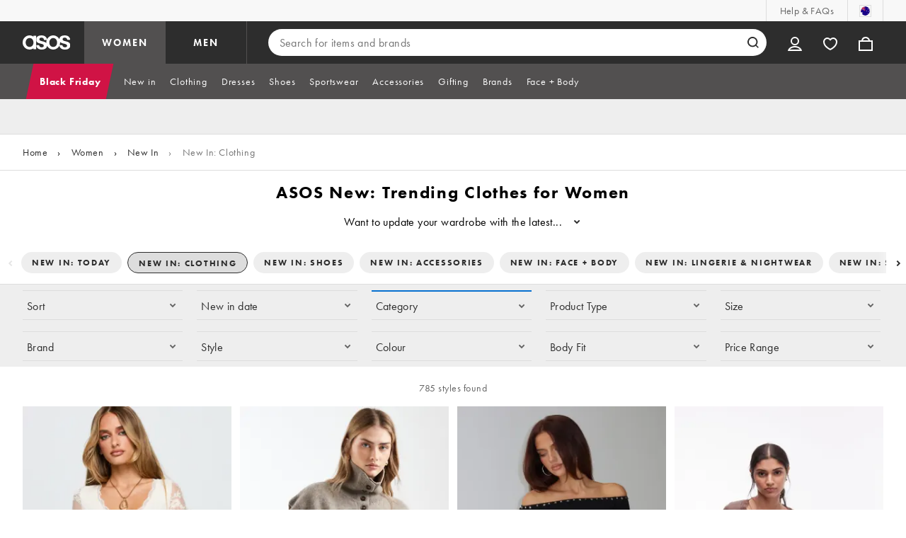

--- FILE ---
content_type: text/html; charset=utf-8
request_url: https://www.asos.com/au/women/new-in/new-in-clothing/cat/?cid=2623&refine=attribute_10992:61383
body_size: 49955
content:

    <!DOCTYPE html>
    <!--13.0.0-201-e717c3d9-->
    <html lang="en-AU" data-platform="desktop" data-store-code="AU" data-country-code="AU" data-gender="women" data-sct-version="13.0.0-201-e717c3d9">
      <head><script>!function(i,n){let o=window[i]=window[i]||{};o=o[n]=o[n]||{},o._cookieData={initialLength:document.cookie.length,initialCount:document.cookie.split(";").length}}("asos","siteChrome");
//# sourceMappingURL=https://assets.asosservices.com/sitechromepublisher/cookieScript.8ac7551e.inlined.js.map</script><meta charSet="utf-8"/><title>Shop ASOS New: Trending Clothes for Women Online | ASOS</title><meta name="description" content="Shop the edit of new-in, trending women&#x27;s clothes at ASOS. Discover just-landed clothing, accessories and footwear from all your favourite brands now."/><meta name="p:domain_verify" content="7d543da16a86f7ad75c452097bfa9e47"/><meta name="msvalidate.01" content="0BC251BA275FCFB5D0505FEBC89F03B6"/><meta property="fb:app_id" content="123073601043263"/><meta name="viewport" content="width=device-width, initial-scale=1"/><meta name="Slurp" content="NOODP"/><meta name="Slurp" content="NOYDIR"/><link rel="apple-touch-icon" sizes="180x180" href="/apple-touch-icon.png"/><link rel="icon" type="image/png" sizes="32x32" href="/favicon-32x32.png"/><link rel="icon" type="image/png" sizes="16x16" href="/favicon-16x16.png"/><link rel="manifest" href="/manifest.json"/><link rel="mask-icon" href="/safari-pinned-tab.svg" color="#2d2d2d"/><link href="https://assets.asosservices.com" rel="preconnect"/><link href="https://ci.asosservices.com" rel="preconnect"/><link href="https://images.asos-media.com" rel="preconnect"/><link href="https://my.asos.com" rel="preconnect"/><link href="https://cdn.optimizely.com" rel="preconnect"/><meta name="theme-color" content="#2d2d2d"/>
    <link rel="alternate" hreflang="en-GB" href="https://www.asos.com/women/new-in/new-in-clothing/cat/?cid&#x3D;2623" />
    <link rel="alternate" hreflang="en-US" href="https://www.asos.com/us/women/new-in/new-in-clothing/cat/?cid&#x3D;2623" />
    <link rel="alternate" hreflang="fr-FR" href="https://www.asos.com/fr/femme/nouveau/nouveau-vetements/cat/?cid&#x3D;2623" />
    <link rel="alternate" hreflang="de-DE" href="https://www.asos.com/de/damen/neu-in/neu-in-bekleidung/cat/?cid&#x3D;2623" />
    <link rel="alternate" hreflang="it-IT" href="https://www.asos.com/it/donna/novita/novita-abbigliamento/cat/?cid&#x3D;2623" />
    <link rel="alternate" hreflang="es-ES" href="https://www.asos.com/es/mujer/novedades/novedades-ropa/cat/?cid&#x3D;2623" />
    <link rel="alternate" hreflang="en-AU" href="https://www.asos.com/au/women/new-in/new-in-clothing/cat/?cid&#x3D;2623" />
    <link rel="alternate" hreflang="x-default" href="https://www.asos.com/women/new-in/new-in-clothing/cat/?cid&#x3D;2623" />
    <link rel="alternate" hreflang="sv-SE" href="https://www.asos.com/se/kvinna/nyheter/nyheter-klader/cat/?cid&#x3D;2623" />
    <link rel="alternate" hreflang="nl-NL" href="https://www.asos.com/nl/dames/nieuw/nieuw-kleding/cat/?cid&#x3D;2623" />
    <link rel="alternate" hreflang="da-DK" href="https://www.asos.com/dk/kvinder/nyheder/nyheder-toej/cat/?cid&#x3D;2623" />
    <link rel="alternate" hreflang="pl-PL" href="https://www.asos.com/pl/kobiety/nowosci/nowosci-odziez/cat/?cid&#x3D;2623" />
<link rel="canonical" href="https://www.asos.com/au/women/new-in/new-in-clothing/cat/?cid&#x3D;2623"/><link rel="preload" href="https://assets.asosservices.com/asos-ui/manifest/windowManifest.js" as="script"/><script>!function(n,e){const a=window.NREUM=window.NREUM||{};Object.assign(a,{init:{privacy:{cookies_enabled:!0}},loader_config:{accountID:e,trustKey:e,agentID:"1103197001",licenseKey:n,applicationID:"1103197001"},info:{beacon:"bam.nr-data.net",errorBeacon:"bam.nr-data.net",licenseKey:n,applicationID:"1103197001",sa:1}})}("3edea625b0","711799");
//# sourceMappingURL=https://assets.asosservices.com/sitechromepublisher/newRelicSettingsScript.7ad45646.inlined.js.map</script><script src="https://assets.asosservices.com/sitechromepublisher/client.newRelicProSpa.8ceb71.js"></script><link rel="preload" href="https://assets.asosservices.com/fonts/futura-pt/book.1bb391ee.woff2" as="font" type="font/woff2" crossorigin="anonymous"/><link rel="preload" href="https://assets.asosservices.com/fonts/futura-pt/bold.11074381.woff2" as="font" type="font/woff2" crossorigin="anonymous"/><style>:root{--11lcxa5:#2d2d2d;--18bniqv:45,45,45;--1fot7dv:#000;--3pchel:#fff;--1cripqf:255,255,255;--4439lq:#525050;--f1xms7:#666;--10c6hzt:#767676;--h1m6hk:#929292;--na3s62:#ddd;--1wwppwc:#eee;--sm859b:#f8f8f8;--6gu3az:#f9f9f9;--1e93okh:#018849;--14cp6y8:#006637;--5eoeaa:#cceede;--a5az0j:#ff9c32;--fc982a:#b6752f;--1njx4kw:#ffebcc;--1cf22is:#0770cf;--lzto1h:#1862a5;--xes0jb:#cde2f5;--1xvrmqx:#d01345;--1j5f6ai:#fae7ec;--1mii22u:#ff3b30;--1ffq8ns:#6f5cff;--stskl1:#9797ff;--1lx7ll5:#4f41c5;--1asa9bf:#bfc9ff;--oyq41c:#f1efff;--19qikbp:#ff8753;--1gu65g4:#f75a27;--rrfoye:#ffd2bf;--cod972:#79e69e;--173zcrj:#5cd881;--19t30l9:#d7ffdb;--45kpnl:#212121;--198t7lw:#1f1e1e;--19n3pjb:#282828}
/*# sourceMappingURL=https://assets.asosservices.com/sitechromepublisher/palette.20d300df98.css.map */</style><style>/*! license: https://assets.asosservices.com/fonts/futura-pt/LICENSE.txt */@font-face{font-display:swap;font-family:futura-pt;font-style:normal;font-weight:400;src:url(https://assets.asosservices.com/fonts/futura-pt/book.1bb391ee.woff2) format("woff2")}</style><style>.leavesden1{font-size:18px;letter-spacing:.6px;line-height:24px}.leavesden1,.leavesden2{font-style:normal;font-weight:400}.leavesden2{font-size:16px;letter-spacing:.4px;line-height:22px}.leavesden3{font-size:14px;letter-spacing:.6px;line-height:20px}.leavesden3,.leavesden4{font-style:normal;font-weight:400}.leavesden4{font-size:12px;letter-spacing:.8px;line-height:16px}</style><style>/*! license: https://assets.asosservices.com/fonts/futura-pt/LICENSE.txt */@font-face{font-display:swap;font-family:futura-pt;font-style:normal;font-weight:700;src:url(https://assets.asosservices.com/fonts/futura-pt/bold.11074381.woff2) format("woff2")}</style><style>.barnsley1{font-size:60px;font-style:normal;font-weight:700;letter-spacing:1.5px;line-height:72px}.barnsley2{font-size:48px;line-height:56px}.barnsley2,.barnsley3{font-style:normal;font-weight:700;letter-spacing:1.2px}.barnsley3{font-size:36px;line-height:44px}.barnsley4{font-size:28px;line-height:36px}.barnsley4,.barnsley5{font-style:normal;font-weight:700;letter-spacing:1.2px}.barnsley5{font-size:24px;line-height:30px}.london1{font-size:18px;font-style:normal;font-weight:700;letter-spacing:.8px;line-height:24px}.london2{line-height:22px}.london2,.london2-button{font-size:16px;font-style:normal;font-weight:700;letter-spacing:.6px}.london2-button{line-height:18px}.london3{line-height:20px}.london3,.london3-button{font-size:14px;font-style:normal;font-weight:700;letter-spacing:.8px}.london3-button{line-height:16px}.london4{font-size:12px;letter-spacing:1px;line-height:16px}.london4,.london5{font-style:normal;font-weight:700}.london5{font-size:10px;letter-spacing:1.2px;line-height:14px}</style><style>/*! license: https://assets.asosservices.com/fonts/futura-pt/LICENSE.txt */@font-face{font-display:swap;font-family:futura-pt;font-style:normal;font-weight:500;src:url(https://assets.asosservices.com/fonts/futura-pt/demi.18851e1e.woff2) format("woff2")}</style><style>.asosWorld1{font-size:60px;letter-spacing:-1.8px;line-height:48px}.asosWorld1,.asosWorld2{font-style:normal;font-weight:500}.asosWorld2{font-size:48px;letter-spacing:-1.44px;line-height:38px}.asosWorld3{font-size:36px;font-style:normal;font-weight:500;letter-spacing:-1.08px;line-height:28px;text-transform:uppercase}</style><style>body{font-family:futura-pt,Tahoma,Geneva,Verdana,Arial,sans-serif}</style><link href="https://assets.asosservices.com/sitechromepublisher/vendors.2bd15dd0514c602d0c5b.css" rel="stylesheet"/><link href="https://assets.asosservices.com/sitechromepublisher/client.sitechrome.styles.855e6a42bd2bf7e2485b.css" rel="stylesheet"/><link data-chunk="main" rel="stylesheet" href="/assets/plp/styles/1a00c2cf311708897bfb.css">
<link data-chunk="CATEGORY_PAGE" rel="stylesheet" href="/assets/plp/styles/ede039903bcedbd31c46.css">
<link data-chunk="CATEGORY_PAGE" rel="stylesheet" href="/assets/plp/styles/6033ee15f1a42185e07d.css">

<link rel="next" href="https://www.asos.com/au/women/new-in/new-in-clothing/cat/?cid=2623&page=2&refine=attribute_10992:61383" />
<meta property="og:url" content="https://www.asos.com/au/women/new-in/new-in-clothing/cat/?cid=2623" />
<meta property="og:type" content="product.group" />
<meta property="og:title" content="Shop ASOS New: Trending Clothes for Women Online | ASOS" />
<meta property="og:description" content="Shop the edit of new-in, trending women's clothes at ASOS. Discover just-landed clothing, accessories and footwear from all your favourite brands now." />
<meta property="og:image" content="https://www.asos.com/assets/asos-ui/favicons/social-share-1x.jpg" />
<meta name="twitter:card" content="summary" />
<meta property="twitter:site" content="@asos" />
<script src="https://cdn.cookielaw.org/scripttemplates/otSDKStub.js" type="text/javascript" data-dlayer-ignore="true" data-document-language="true" data-domain-script="908f7fca-dbc5-4b3a-8f6b-ed734de0cb52"></script><script>function OptanonWrapper() {}</script>
<script>(window.BOOMR_mq=window.BOOMR_mq||[]).push(["addVar",{"rua.upush":"false","rua.cpush":"false","rua.upre":"false","rua.cpre":"false","rua.uprl":"false","rua.cprl":"false","rua.cprf":"false","rua.trans":"","rua.cook":"false","rua.ims":"false","rua.ufprl":"false","rua.cfprl":"false","rua.isuxp":"false","rua.texp":"norulematch","rua.ceh":"false","rua.ueh":"false","rua.ieh.st":"0"}]);</script>
<script>!function(){function o(n,i){if(n&&i)for(var r in i)i.hasOwnProperty(r)&&(void 0===n[r]?n[r]=i[r]:n[r].constructor===Object&&i[r].constructor===Object?o(n[r],i[r]):n[r]=i[r])}try{var n=decodeURIComponent("%7B%22AutoXHR%22%3A%20%7B%22monitorFetch%22%3A%20true%7D%2C%22ResourceTiming%22%3A%20%7B%20%22clearOnBeacon%22%3A%20true%20%7D%2C%22Akamai%22%3A%20%7B%22enabled%22%3Afalse%7D%7D");if(n.length>0&&window.JSON&&"function"==typeof window.JSON.parse){var i=JSON.parse(n);void 0!==window.BOOMR_config?o(window.BOOMR_config,i):window.BOOMR_config=i}}catch(r){window.console&&"function"==typeof window.console.error&&console.error("mPulse: Could not parse configuration",r)}}();</script>
                              <script>!function(e){var n="https://s.go-mpulse.net/boomerang/";if("True"=="True")e.BOOMR_config=e.BOOMR_config||{},e.BOOMR_config.PageParams=e.BOOMR_config.PageParams||{},e.BOOMR_config.PageParams.pci=!0,n="https://s2.go-mpulse.net/boomerang/";if(window.BOOMR_API_key="KEKMC-5QPEH-Y5FHE-8AH54-JDSN3",function(){function e(){if(!o){var e=document.createElement("script");e.id="boomr-scr-as",e.src=window.BOOMR.url,e.async=!0,i.parentNode.appendChild(e),o=!0}}function t(e){o=!0;var n,t,a,r,d=document,O=window;if(window.BOOMR.snippetMethod=e?"if":"i",t=function(e,n){var t=d.createElement("script");t.id=n||"boomr-if-as",t.src=window.BOOMR.url,BOOMR_lstart=(new Date).getTime(),e=e||d.body,e.appendChild(t)},!window.addEventListener&&window.attachEvent&&navigator.userAgent.match(/MSIE [67]\./))return window.BOOMR.snippetMethod="s",void t(i.parentNode,"boomr-async");a=document.createElement("IFRAME"),a.src="about:blank",a.title="",a.role="presentation",a.loading="eager",r=(a.frameElement||a).style,r.width=0,r.height=0,r.border=0,r.display="none",i.parentNode.appendChild(a);try{O=a.contentWindow,d=O.document.open()}catch(_){n=document.domain,a.src="javascript:var d=document.open();d.domain='"+n+"';void(0);",O=a.contentWindow,d=O.document.open()}if(n)d._boomrl=function(){this.domain=n,t()},d.write("<bo"+"dy onload='document._boomrl();'>");else if(O._boomrl=function(){t()},O.addEventListener)O.addEventListener("load",O._boomrl,!1);else if(O.attachEvent)O.attachEvent("onload",O._boomrl);d.close()}function a(e){window.BOOMR_onload=e&&e.timeStamp||(new Date).getTime()}if(!window.BOOMR||!window.BOOMR.version&&!window.BOOMR.snippetExecuted){window.BOOMR=window.BOOMR||{},window.BOOMR.snippetStart=(new Date).getTime(),window.BOOMR.snippetExecuted=!0,window.BOOMR.snippetVersion=12,window.BOOMR.url=n+"KEKMC-5QPEH-Y5FHE-8AH54-JDSN3";var i=document.currentScript||document.getElementsByTagName("script")[0],o=!1,r=document.createElement("link");if(r.relList&&"function"==typeof r.relList.supports&&r.relList.supports("preload")&&"as"in r)window.BOOMR.snippetMethod="p",r.href=window.BOOMR.url,r.rel="preload",r.as="script",r.addEventListener("load",e),r.addEventListener("error",function(){t(!0)}),setTimeout(function(){if(!o)t(!0)},3e3),BOOMR_lstart=(new Date).getTime(),i.parentNode.appendChild(r);else t(!1);if(window.addEventListener)window.addEventListener("load",a,!1);else if(window.attachEvent)window.attachEvent("onload",a)}}(),"".length>0)if(e&&"performance"in e&&e.performance&&"function"==typeof e.performance.setResourceTimingBufferSize)e.performance.setResourceTimingBufferSize();!function(){if(BOOMR=e.BOOMR||{},BOOMR.plugins=BOOMR.plugins||{},!BOOMR.plugins.AK){var n=""=="true"?1:0,t="",a="aofwd3qxgacmq2jbwfcq-f-2eb616dae-clientnsv4-s.akamaihd.net",i="false"=="true"?2:1,o={"ak.v":"39","ak.cp":"650926","ak.ai":parseInt("243464",10),"ak.ol":"0","ak.cr":8,"ak.ipv":4,"ak.proto":"h2","ak.rid":"f0478","ak.r":47743,"ak.a2":n,"ak.m":"dscx","ak.n":"essl","ak.bpcip":"3.139.97.0","ak.cport":56654,"ak.gh":"23.47.205.219","ak.quicv":"","ak.tlsv":"tls1.3","ak.0rtt":"","ak.0rtt.ed":"","ak.csrc":"-","ak.acc":"","ak.t":"1763815749","ak.ak":"hOBiQwZUYzCg5VSAfCLimQ==Sh8RgT8GdcrU3MmoYWGOgG4mtO7MQQ3ADurdmOWgaNWyhoGUSBqCVanRYqR+JrpNVqGWfohj5OFoshebHyOEZIEivJRSrpJlSQbT81XZnve9XNoZWFjjPFYZPaf6qT8UDIzD4P9Mx6mvAc0rEGzKiUweyohk8yiAvqORU5yW4yaPx3LZvgXAngSMnepASK6e75/Pyk4T05AjXrc6Ld/1u8FXDqbDJXBrxo+xb0yRzjDw4N2vQpC7lHMmInb55TCm+CtFXOYd6emMwlRVoaB/hGBPRR4U2ksnHAq/NnnhbgQBJgriDWj3o0YwvBRlqawVHSodGl7/utfgso6pbAZU5iPPbkg5kMTSiPMezIbpqLoMRwa+kkOUjlqSZ6r/Yqf+/jL1KIV1Z3o1IGuQSYBQr9SSd477gGcPeFTSdmi+g2M=","ak.pv":"785","ak.dpoabenc":"","ak.tf":i};if(""!==t)o["ak.ruds"]=t;var r={i:!1,av:function(n){var t="http.initiator";if(n&&(!n[t]||"spa_hard"===n[t]))o["ak.feo"]=void 0!==e.aFeoApplied?1:0,BOOMR.addVar(o)},rv:function(){var e=["ak.bpcip","ak.cport","ak.cr","ak.csrc","ak.gh","ak.ipv","ak.m","ak.n","ak.ol","ak.proto","ak.quicv","ak.tlsv","ak.0rtt","ak.0rtt.ed","ak.r","ak.acc","ak.t","ak.tf"];BOOMR.removeVar(e)}};BOOMR.plugins.AK={akVars:o,akDNSPreFetchDomain:a,init:function(){if(!r.i){var e=BOOMR.subscribe;e("before_beacon",r.av,null,null),e("onbeacon",r.rv,null,null),r.i=!0}return this},is_complete:function(){return!0}}}}()}(window);</script></head>
      <body>
        <iframe sandbox="allow-scripts allow-same-origin allow-forms" id="secure-script-container" tabindex="-1" aria-hidden="true" style="visibility: hidden; position: absolute; left: 0; top: 0; height: 0; width: 0; border: none;"></iframe>
        <div id="chrome-main-content">
          <div class="chrome-main-content--accessible"><div id="chrome-welcome-mat"></div><div id="chrome-header"><header><a href="#chrome-app-container" class="BPHVVzR TYb4J9A EVhxZk8 leavesden2" data-testid="skip-to-content">Skip to main content</a><div class="Fmy9ifd" data-testid="unsupported-browser-message"><div class="dsEdn6o"><div class="AIkY9uF"><div class="m2JksKr TNLlZ7K london3">your browser is not supported</div><div class="j2eZ7P_ ZHWKoMf leavesden3">To use ASOS, we recommend using the latest versions of Chrome, Firefox, Safari or Edge</div></div></div></div><div class="vcXJfPO fVdHxMU" data-testid="topbar"><div class="m8VFiIf"><ul class="myUaKmo"><li><a href="https://www.asos.com/au/customer-care/" data-testid="help" class="R2BDZ6J TYb4J9A">Help &amp; FAQs</a></li><li><div class="RxHz4Yh" data-testid="country-selector"><button class="breiRmE TYb4J9A" data-testid="country-selector-btn" type="button" aria-label="You&#x27;re in Australia Change"><img src="https://assets.asosservices.com/storesa/images/flags/au.png" alt="Australia" class="Oqkee2R"/></button></div></li></ul></div></div><div class="NHFyvmm headroom-wrapper"><div id="chrome-sticky-header" class="headroom headroom--unfixed"><div class="R9mnQSo"><div class="z8CtOyj fVdHxMU" data-testid="header"><div class="w45mOEA"><button class="btUA6FL" aria-label="Open navigation menu" data-testid="burger-menu-button"><span class="BKBoO9a TYb4J9A c_IO2I_ AYL96eR JpgornA isI7xiu"></span></button><a class="afrMdWS TYb4J9A" href="https://www.asos.com/au/" data-testid="asoslogo"><img alt="ASOS logo" src="[data-uri]" class="D5Ykbau"/></a><ul class="zSeAQkS Z0N9JbW" data-testid="floornav"><li><a class="izvZA3y fVdHxMU TYb4J9A" data-testid="women-floor" href="https://www.asos.com/au/women/" id="women-floor">WOMEN</a></li><li><a class="izvZA3y fVdHxMU TYb4J9A" data-testid="men-floor" href="https://www.asos.com/au/men/" id="men-floor">MEN</a></li></ul><div class="x0RFhM4"><div class="jgxJaMT" data-testid="search-overlay-shadow" aria-hidden="true" role="presentation"></div><form action="//www.asos.com/au/search/" class="zel29Kx" data-testid="search-form" method="get"><div class="MsBN5Ou" data-testid="search-field"><span class="oZmI2CF" aria-hidden="true"></span><input type="search" id="chrome-search" name="q" class="KRZT5cj fVdHxMU TYb4J9A" autoComplete="off" autoCorrect="off" spellcheck="off" placeholder="Search for items and brands" data-testid="search-input" aria-autocomplete="list" aria-haspopup="listbox" aria-describedby="search-instructions" aria-label="Search for items and brands" maxLength="150" value=""/><div id="search-instructions" class="ZOmZepG">Begin typing to search, use arrow keys to navigate, enter to select</div><button class="vjmVpyd" type="submit" disabled="" data-testid="search-button-inline"><svg viewBox="0 0 17 17" role="img" aria-labelledby="search-icon"><title id="search-icon">Search</title><path fill="currentColor" fill-rule="nonzero" d="M7.65 15.3a7.65 7.65 0 1 1 5.997-2.9c-.01.012 3.183 3.297 3.183 3.297l-1.22 1.18s-3.144-3.283-3.154-3.275A7.618 7.618 0 0 1 7.65 15.3zm0-2a5.65 5.65 0 1 0 0-11.3 5.65 5.65 0 0 0 0 11.3z"></path></svg></button><div class="GSho_2H"><div class="E6GUnIS AQi6YMD" aria-live="polite"></div></div></div></form></div></div><ul class="hv2vTHr" data-testid="widgets"><li class="mZvZT9m S0a1Qri"><div><div><div id="myAccountDropdown" class="OVxuqjQ"><button type="button" icon="dejKRrj c_IO2I_" icontype="accountUnfilled" data-testid="myAccountIcon" class="KH34gk4 TYb4J9A mSjTvvT" aria-expanded="false" aria-controls="myaccount-dropdown" aria-label="My Account"><span type="accountUnfilled" class="dejKRrj c_IO2I_ AYL96eR JpgornA isI7xiu"></span></button><div class="KjCxFll" data-testid="myaccount-dropdown" id="myaccount-dropdown"><div class="EGwAGf7"><div class="fZwceSp"><div class="DevVB66"><div class="OPGaUix"><div class="cXZXqST"><span class="DwRt6tf AAonn85 london2">Welcome to ASOS</span><span class="xbfHIic"><button data-testid="signin-link" role="link" class="qQoHatg sY3mB1c london3-button UNPPQ3g _whpW_Q" type="button"><span class="IoxIrTY">Sign In</span></button><button data-testid="signup-link" role="link" class="qQoHatg sY3mB1c london3-button hgH_Y9G _whpW_Q" type="button"><span class="IoxIrTY">Join</span></button></span></div></div><div class="wS_YkOh"><ul class="F7CGtue"><li><a href="https://my.asos.com/my-account?country=AU&amp;keyStoreDataversion=qx71qrg-45&amp;lang=en-AU&amp;nlid=nav%20header&amp;store=AU" class="PMznYv3 TYb4J9A EVhxZk8 leavesden2" data-testid="myaccount-link"><span class="pggyrBd FfmKyt0 ZqXYTuz"></span>My Account</a></li><li><a href="https://my.asos.com/my-account/orders?country=AU&amp;keyStoreDataversion=qx71qrg-45&amp;lang=en-AU&amp;nlid=nav%20header&amp;store=AU" class="PMznYv3 TYb4J9A EVhxZk8 leavesden2" data-testid="myorders-link"><span class="cWzaeb1 FfmKyt0 ZqXYTuz"></span>My Orders</a></li></ul></div></div></div></div></div></div></div></div></li><li class="mZvZT9m"><a type="a" href="https://www.asos.com/au/saved-lists/?nlid=nav header" icon="vQeUV7s c_IO2I_" icontype="heartUnfilled" data-testid="savedItemsIcon" class="KH34gk4 TYb4J9A mSjTvvT" aria-label="Saved Items"><span type="heartUnfilled" class="vQeUV7s c_IO2I_ AYL96eR JpgornA isI7xiu"></span></a></li><li class="mZvZT9m"><a type="a" href="https://www.asos.com/au/bag?nlid=nav header" icon="LpoEdV8 c_IO2I_" icontype="bagUnfilled" data-testid="miniBagIcon" class="KH34gk4 TYb4J9A mSjTvvT" aria-label="Bag %{smart_count} item |||| %{smart_count} items"><span type="bagUnfilled" class="LpoEdV8 c_IO2I_ AYL96eR JpgornA isI7xiu"></span></a></li></ul></div></div><div class="AIjKzKx"><div><nav aria-hidden="true" aria-label="false" class="VylGWEt LZ9LVYB" data-testid="primarynav-large"><div role="tablist" class="x_RqXmD" tabindex="-1"><button id="tab-57242f2c-d207-471c-95b1-31d6839df360" data-id="57242f2c-d207-471c-95b1-31d6839df360" data-index="0" class="yI6sHXc TYb4J9A fVdHxMU" role="tab" aria-controls="57242f2c-d207-471c-95b1-31d6839df360" aria-selected="false" data-testid="primarynav-button"><span class="cSfPh9_ h9iITxj TYb4J9A"><span>Black Friday</span></span></button><button id="tab-1020946c-8949-4e9c-9719-43435002bcd4" data-id="1020946c-8949-4e9c-9719-43435002bcd4" data-index="1" class="yI6sHXc TYb4J9A fVdHxMU" role="tab" aria-controls="1020946c-8949-4e9c-9719-43435002bcd4" aria-selected="false" data-testid="primarynav-button"><span class="cSfPh9_"><span>New in</span></span></button><button id="tab-96b432e3-d374-4293-8145-b00772447cde" data-id="96b432e3-d374-4293-8145-b00772447cde" data-index="2" class="yI6sHXc TYb4J9A fVdHxMU" role="tab" aria-controls="96b432e3-d374-4293-8145-b00772447cde" aria-selected="false" data-testid="primarynav-button"><span class="cSfPh9_"><span>Clothing</span></span></button><button id="tab-b2598144-62bd-4b68-804d-4cb894f853a1" data-id="b2598144-62bd-4b68-804d-4cb894f853a1" data-index="3" class="yI6sHXc TYb4J9A fVdHxMU" role="tab" aria-controls="b2598144-62bd-4b68-804d-4cb894f853a1" aria-selected="false" data-testid="primarynav-button"><span class="cSfPh9_"><span>Dresses</span></span></button><button id="tab-0edf7894-4f2f-42fb-896d-3e91a01704b1" data-id="0edf7894-4f2f-42fb-896d-3e91a01704b1" data-index="4" class="yI6sHXc TYb4J9A fVdHxMU" role="tab" aria-controls="0edf7894-4f2f-42fb-896d-3e91a01704b1" aria-selected="false" data-testid="primarynav-button"><span class="cSfPh9_"><span>Shoes</span></span></button><button id="tab-b690737b-bd19-4d49-83e4-e3ca6986fb65" data-id="b690737b-bd19-4d49-83e4-e3ca6986fb65" data-index="5" class="yI6sHXc TYb4J9A fVdHxMU" role="tab" aria-controls="b690737b-bd19-4d49-83e4-e3ca6986fb65" aria-selected="false" data-testid="primarynav-button"><span class="cSfPh9_"><span>Sportswear</span></span></button><button id="tab-415ffca1-8c1a-48a7-8997-9cc4929a7134" data-id="415ffca1-8c1a-48a7-8997-9cc4929a7134" data-index="6" class="yI6sHXc TYb4J9A fVdHxMU" role="tab" aria-controls="415ffca1-8c1a-48a7-8997-9cc4929a7134" aria-selected="false" data-testid="primarynav-button"><span class="cSfPh9_"><span>Accessories</span></span></button><button id="tab-aba15603-a2aa-486a-9216-364b532dad1b" data-id="aba15603-a2aa-486a-9216-364b532dad1b" data-index="7" class="yI6sHXc TYb4J9A fVdHxMU" role="tab" aria-controls="aba15603-a2aa-486a-9216-364b532dad1b" aria-selected="false" data-testid="primarynav-button"><span class="cSfPh9_"><span>Gifting</span></span></button><button id="tab-796c1478-6471-4acf-a952-049a9154b668" data-id="796c1478-6471-4acf-a952-049a9154b668" data-index="8" class="yI6sHXc TYb4J9A fVdHxMU" role="tab" aria-controls="796c1478-6471-4acf-a952-049a9154b668" aria-selected="false" data-testid="primarynav-button"><span class="cSfPh9_"><span>Brands</span></span></button><button id="tab-b2164f1d-48aa-417d-9d1a-5cffa7eb1bb2" data-id="b2164f1d-48aa-417d-9d1a-5cffa7eb1bb2" data-index="9" class="yI6sHXc TYb4J9A fVdHxMU" role="tab" aria-controls="b2164f1d-48aa-417d-9d1a-5cffa7eb1bb2" aria-selected="false" data-testid="primarynav-button"><span class="cSfPh9_"><span>Face + Body</span></span></button></div></nav></div><div><nav aria-hidden="true" aria-label="false" class="VylGWEt LZ9LVYB" data-testid="primarynav-large"><div role="tablist" class="x_RqXmD" tabindex="-1"><button id="tab-c223e1a9-dc0f-42f5-afca-5cf5988c716b" data-id="c223e1a9-dc0f-42f5-afca-5cf5988c716b" data-index="0" class="yI6sHXc TYb4J9A fVdHxMU" role="tab" aria-controls="c223e1a9-dc0f-42f5-afca-5cf5988c716b" aria-selected="false" data-testid="primarynav-button"><span class="cSfPh9_ h9iITxj TYb4J9A"><span>Black Friday</span></span></button><button id="tab-029c47b3-2111-43e9-9138-0d00ecf0b3db" data-id="029c47b3-2111-43e9-9138-0d00ecf0b3db" data-index="1" class="yI6sHXc TYb4J9A fVdHxMU" role="tab" aria-controls="029c47b3-2111-43e9-9138-0d00ecf0b3db" aria-selected="false" data-testid="primarynav-button"><span class="cSfPh9_"><span>New in</span></span></button><button id="tab-e87ba617-daa1-4b64-8f36-ab92e61283f7" data-id="e87ba617-daa1-4b64-8f36-ab92e61283f7" data-index="2" class="yI6sHXc TYb4J9A fVdHxMU" role="tab" aria-controls="e87ba617-daa1-4b64-8f36-ab92e61283f7" aria-selected="false" data-testid="primarynav-button"><span class="cSfPh9_"><span>Clothing</span></span></button><button id="tab-87a52035-f6fa-401f-bd58-0d259e403cbb" data-id="87a52035-f6fa-401f-bd58-0d259e403cbb" data-index="3" class="yI6sHXc TYb4J9A fVdHxMU" role="tab" aria-controls="87a52035-f6fa-401f-bd58-0d259e403cbb" aria-selected="false" data-testid="primarynav-button"><span class="cSfPh9_"><span>Shoes</span></span></button><button id="tab-0502a9b2-d1e8-4b34-9741-1141607c715e" data-id="0502a9b2-d1e8-4b34-9741-1141607c715e" data-index="4" class="yI6sHXc TYb4J9A fVdHxMU" role="tab" aria-controls="0502a9b2-d1e8-4b34-9741-1141607c715e" aria-selected="false" data-testid="primarynav-button"><span class="cSfPh9_"><span>Accessories</span></span></button><button id="tab-7daaa512-3d8b-4e35-a10b-8d66ae350d77" data-id="7daaa512-3d8b-4e35-a10b-8d66ae350d77" data-index="5" class="yI6sHXc TYb4J9A fVdHxMU" role="tab" aria-controls="7daaa512-3d8b-4e35-a10b-8d66ae350d77" aria-selected="false" data-testid="primarynav-button"><span class="cSfPh9_"><span>Gifting</span></span></button><button id="tab-22d97c12-5df9-4a43-91bd-77b210734b14" data-id="22d97c12-5df9-4a43-91bd-77b210734b14" data-index="6" class="yI6sHXc TYb4J9A fVdHxMU" role="tab" aria-controls="22d97c12-5df9-4a43-91bd-77b210734b14" aria-selected="false" data-testid="primarynav-button"><span class="cSfPh9_"><span>Tailoring</span></span></button><button id="tab-c51a4a82-3055-436d-8a41-6621fd7439aa" data-id="c51a4a82-3055-436d-8a41-6621fd7439aa" data-index="7" class="yI6sHXc TYb4J9A fVdHxMU" role="tab" aria-controls="c51a4a82-3055-436d-8a41-6621fd7439aa" aria-selected="false" data-testid="primarynav-button"><span class="cSfPh9_"><span>Sportswear</span></span></button><button id="tab-03b93067-d1b1-44c4-9301-37479c7217cb" data-id="03b93067-d1b1-44c4-9301-37479c7217cb" data-index="8" class="yI6sHXc TYb4J9A fVdHxMU" role="tab" aria-controls="03b93067-d1b1-44c4-9301-37479c7217cb" aria-selected="false" data-testid="primarynav-button"><span class="cSfPh9_"><span>Brands</span></span></button><button id="tab-e5b71413-6f8c-4957-8ff1-67620c1db627" data-id="e5b71413-6f8c-4957-8ff1-67620c1db627" data-index="9" class="yI6sHXc TYb4J9A fVdHxMU" role="tab" aria-controls="e5b71413-6f8c-4957-8ff1-67620c1db627" aria-selected="false" data-testid="primarynav-button"><span class="cSfPh9_"><span>Face + Body</span></span></button></div></nav></div></div><div id="sc-sticky-header-portal"></div></div></div><section id="globalBannerComponent" class="GlobalBanner-module_globalBanner__976Oq" aria-label="promotion"><div class="GlobalBanner-module_loading__l41l2"></div></section><div class="XfCB1W4" style="display:none"><div class="XOsVcey"><div class="kVt8MLR"><div class="lqWKxhX QWBiz92"><div class="lczNDGT"></div><div class="gmMxUAv teaIS_G">ASOS</div><div>Available in the Play Store</div></div><div class="jjggGn4"><button data-testid="native-app-banner-open" class="izX2p0n QaYIazN">View in App</button><button class="kAmshgV QaYIazN">Get App</button></div></div></div><button class="fr7jyH8 FpAFAwp" aria-label="Close">X</button></div></header></div><div id="chrome-breadcrumb"><div><nav aria-label="breadcrumbs" class="ojIeyOc">
          <script data-id="window.asos.siteChrome._initialBreadcrumbs" type="application/json">
            [{ "Url": "https://www.asos.com/au/?hrd&#x3D;1", "Label": "Home" },{ "Url": "https://www.asos.com/au/women/", "Label": "Women" },{ "Url": "https://www.asos.com/au/women/new-in/cat/?cid&#x3D;27108", "Label": "New In" },{ "Label": "New In: Clothing" }]
          </script>
          <script>
            window.asos.siteChrome._initialBreadcrumbs = JSON.parse(document.querySelector(`script[type="application/json"][data-id="window.asos.siteChrome._initialBreadcrumbs"]`).textContent);
          </script>
          <ol class="aR_DfXn">
              <li class="F28iPnp ZHWKoMf leavesden3">
                
                  <a href="https://www.asos.com/au/?hrd&#x3D;1">Home</a>
              </li>
              <li class="F28iPnp ZHWKoMf leavesden3">
                <span aria-hidden="true">›</span>
                  <a href="https://www.asos.com/au/women/">Women</a>
              </li>
              <li class="F28iPnp ZHWKoMf leavesden3">
                <span aria-hidden="true">›</span>
                  <a href="https://www.asos.com/au/women/new-in/cat/?cid&#x3D;27108">New In</a>
              </li>
              <li class="F28iPnp ZHWKoMf leavesden3">
                <span aria-hidden="true">›</span>
                  New In: Clothing
              </li>
          </ol>
        </nav></div></div><main id="chrome-app-container"><svg xmlns="http://www.w3.org/2000/svg" xmlns:xlink="http://www.w3.org/1999/xlink" style="position: absolute; width: 0; height: 0" aria-hidden="true" id="__SVG_SPRITE_NODE__"><symbol stroke="currentColor" viewBox="0 0 18 16" xmlns="http://www.w3.org/2000/svg" xmlns:xlink="http://www.w3.org/1999/xlink" id="heart">
    <path d="M9.01163699,14.9053769 C8.72930024,14.7740736 8.41492611,14.6176996 8.07646224,14.4366167 C7.06926649,13.897753 6.06198912,13.2561336 5.12636931,12.5170512 C2.52930452,10.4655288 1.00308384,8.09476443 1.00000218,5.44184117 C0.997549066,2.99198843 2.92175104,1.01242822 5.28303025,1.01000225 C6.41066623,1.00972036 7.49184369,1.4629765 8.28270844,2.2678673 L8.99827421,2.9961237 L9.71152148,2.26559643 C10.4995294,1.45849728 11.5791258,1.0023831 12.7071151,1.00000055 L12.7060299,1.00000225 C15.0693815,0.997574983 16.9967334,2.97018759 17.0000037,5.421337 C17.0038592,8.07662382 15.4809572,10.4530151 12.8850542,12.5121483 C11.9520963,13.2521931 10.9477036,13.8951276 9.94340074,14.4354976 C9.60619585,14.6169323 9.29297309,14.7736855 9.01163699,14.9053769 Z" stroke-width="2" />
</symbol><symbol xmlns="http://www.w3.org/2000/svg" viewBox="0 0 88 88" id="errorEmoji">
    <path d="M29 0h30v88H29z" />
    <path d="M18 6h52v76H18z" />
    <path d="M12 12h64v64H12z" />
    <path d="M6 18h76v52H6z" />
    <path d="M0 30h88v28H0z" />
    <path fill="currentColor" d="M41 59h6v6h-6zM47 59h6v6h-6zM53 65h6v6h-6zM29 65h6v6h-6zM35 59h6v6h-6zM18 47h6v6h-6zM64 47h6v6h-6zM24 41h12v6H24zM52 41h12v6H52z" />
</symbol><symbol xmlns="http://www.w3.org/2000/svg" viewBox="0 0 44 44" id="play">
   <mask id="play_a" fill="#fff">
      <path fill-rule="evenodd" d="m15 14 15 7.941L15 30V14Z" clip-rule="evenodd" />
   </mask>
   <path fill-rule="evenodd" d="m15 14 15 7.941L15 30V14Z" clip-rule="evenodd" />
   <path fill="currentColor" d="m15 14 .936-1.768L13 10.678V14h2Zm15 7.941.947 1.762 3.303-1.775-3.314-1.754L30 21.94ZM15 30h-2v3.345l2.947-1.583L15 30Zm-.936-14.232 15 7.94 1.872-3.534-15-7.942-1.872 3.536Zm14.99 4.411-15 8.06 1.893 3.523 15-8.059-1.894-3.524ZM17 30V14h-4v16h4Z" mask="url(#play_a)" />
</symbol></svg><div id="plp"><script id="plp_experiments" type="application/json">{"decisions":{"plp-face-and-body-carousel":{"bucket":"v2"},"plp-curated-category-treatments":{"bucket":"allSizes"},"plp-filtering-experience":{"bucket":"v1"}},"audience":{"app":"plp","url":"/au/women/new-in/new-in-clothing/cat/?cid=2623&refine=attribute_10992:61383"}}</script><div><section id="category-banner-wrapper" class="wrapper_ZDIos" class="wrapper_ZDIos"><div class="textWrapper_Ol_lc" class="textWrapper_Ol_lc"><h1 class="categoryHeaderTitle_yz37D" class="categoryHeaderTitle_yz37D">ASOS New: Trending Clothes for Women</h1><button class="button_irsyO" aria-controls="descriptionContainer" aria-expanded="false" class="button_irsyO"><div class="container_gW2ai" id="descriptionContainer" class="container_gW2ai"><p class="shortenedDescription_hpyO5" class="shortenedDescription_hpyO5">Want to update your wardrobe with the latest </p><span aria-hidden="true">...</span><noscript class="hiddenDescription_sT7c0" class="hiddenDescription_sT7c0">Want to update your wardrobe with the latest styles? Our edit of trending women’s clothing brings together just-dropped new-in pieces, all in one place. Shop ASOS DESIGN for everything from staple T-shirt dresses and jumpsuits to matching sets and standout styles. Browse Topshop for an everyday wardrobe refresh, with pants, shirts and versatile dresses on rotation, or for trend-led experimental designs, check out COLLUSION&#x27;s colour blocking and bold prints. Whether you&#x27;re looking to reinvent your style or find a statement look for your weekend wardrobe, our edit of new-in trending clothing will keep your outfits fresh.</noscript><p aria-hidden="true" class="hide_NJlQi" class="hide_NJlQi">Want to update your wardrobe with the latest styles? Our edit of trending women’s clothing brings together just-dropped new-in pieces, all in one place. Shop ASOS DESIGN for everything from staple T-shirt dresses and jumpsuits to matching sets and standout styles. Browse Topshop for an everyday wardrobe refresh, with pants, shirts and versatile dresses on rotation, or for trend-led experimental designs, check out COLLUSION&#x27;s colour blocking and bold prints. Whether you&#x27;re looking to reinvent your style or find a statement look for your weekend wardrobe, our edit of new-in trending clothing will keep your outfits fresh.</p><div class="icon_EIPzb" class="icon_EIPzb"></div></div></button><div class="listContainer_N3Oy4" class="listContainer_N3Oy4"><ul class="list_vxAnc" class="list_vxAnc"><li><a class="pill_QzHek" href="/au/women/new-in/new-in-today/cat/?cid=51163">New in: Today</a></li><li><span class="pill_QzHek highlightedCategory_yTb5m" aria-label="New In: Clothing" class="pill_QzHek highlightedCategory_yTb5m">New In: Clothing<!-- --> </span></li><li><a class="pill_QzHek" href="/au/women/new-in/new-in-shoes/cat/?cid=6992">New In: Shoes</a></li><li><a class="pill_QzHek" href="/au/women/new-in/new-in-accessories/cat/?cid=27109">New In: Accessories</a></li><li><a class="pill_QzHek" href="/au/women/new-in/new-in-face-body/cat/?cid=2426">New In: Face + Body</a></li><li><a class="pill_QzHek" href="/au/women/new-in/new-in-lingerie-nightwear/cat/?cid=52294">New In: Lingerie &amp; Nightwear</a></li><li><a class="pill_QzHek" href="/au/women/new-in/new-in-sportswear/cat/?cid=50916">New In: Sportswear</a></li></ul></div></div></section><div class="container_yiEoY wrapper_UjNAa" class="container_yiEoY wrapper_UjNAa"><div class="container_kNUSx" class="container_kNUSx"><div class="stickyHeader_ZpsZR headroom-wrapper"><div class="headroom headroom--unfixed"><div role="region" aria-label="Filters" class="horizontalRefinements_qVf1h" class="horizontalRefinements_qVf1h"><ul class="refinementsList_DASZG" class="refinementsList_DASZG"><li class="li_uumN_" data-auto-id="sort" class="li_uumN_"><div class="container_q84zd" class="container_q84zd"><button aria-expanded="false" class="button_eZ0Gy" data-filter-toggle="true" class="button_eZ0Gy"><span class="title_pbGFT" class="title_pbGFT">Sort</span></button><div class="collapsibleMenu_oBN6c" data-filter-dropdown="true" class="collapsibleMenu_oBN6c"></div></div></li><li data-auto-id="freshness_band" class="li_uumN_" class="li_uumN_"><div class="container_q84zd" class="container_q84zd"><button aria-expanded="false" class="button_eZ0Gy" data-filter-toggle="true" class="button_eZ0Gy"><span class="title_pbGFT" class="title_pbGFT">New in date</span></button><div class="collapsibleMenu_oBN6c" data-filter-dropdown="true" class="collapsibleMenu_oBN6c"></div></div></li><li data-auto-id="attribute_10992" class="li_uumN_" class="li_uumN_"><div class="container_q84zd" class="container_q84zd"><button aria-expanded="false" class="button_eZ0Gy highlighted_W4NTn" data-filter-toggle="true" class="button_eZ0Gy highlighted_W4NTn"><span class="title_pbGFT" class="title_pbGFT">Category</span></button><div class="collapsibleMenu_oBN6c" data-filter-dropdown="true" class="collapsibleMenu_oBN6c"></div></div></li><li data-auto-id="attribute_1047" class="li_uumN_" class="li_uumN_"><div class="container_q84zd" class="container_q84zd"><button aria-expanded="false" class="button_eZ0Gy" data-filter-toggle="true" class="button_eZ0Gy"><span class="title_pbGFT" class="title_pbGFT">Product Type</span></button><div class="collapsibleMenu_oBN6c" data-filter-dropdown="true" class="collapsibleMenu_oBN6c"></div></div></li><li data-auto-id="size" class="li_uumN_" class="li_uumN_"><div class="container_q84zd" class="container_q84zd"><button aria-expanded="false" class="button_eZ0Gy" data-filter-toggle="true" class="button_eZ0Gy"><span class="title_pbGFT" class="title_pbGFT">Size</span></button><div class="collapsibleMenu_oBN6c" data-filter-dropdown="true" class="collapsibleMenu_oBN6c"></div></div></li><li data-auto-id="brand" class="li_uumN_" class="li_uumN_"><div class="container_q84zd" class="container_q84zd"><button aria-expanded="false" class="button_eZ0Gy" data-filter-toggle="true" class="button_eZ0Gy"><span class="title_pbGFT" class="title_pbGFT">Brand</span></button><div class="collapsibleMenu_oBN6c" data-filter-dropdown="true" class="collapsibleMenu_oBN6c"></div></div></li><li data-auto-id="attribute_1046" class="li_uumN_" class="li_uumN_"><div class="container_q84zd" class="container_q84zd"><button aria-expanded="false" class="button_eZ0Gy" data-filter-toggle="true" class="button_eZ0Gy"><span class="title_pbGFT" class="title_pbGFT">Style</span></button><div class="collapsibleMenu_oBN6c" data-filter-dropdown="true" class="collapsibleMenu_oBN6c"></div></div></li><li data-auto-id="base_colour" class="li_uumN_" class="li_uumN_"><div class="container_q84zd" class="container_q84zd"><button aria-expanded="false" class="button_eZ0Gy" data-filter-toggle="true" class="button_eZ0Gy"><span class="title_pbGFT" class="title_pbGFT">Colour</span></button><div class="collapsibleMenu_oBN6c" data-filter-dropdown="true" class="collapsibleMenu_oBN6c"></div></div></li><li data-auto-id="attribute_10155" class="li_uumN_" class="li_uumN_"><div class="container_q84zd" class="container_q84zd"><button aria-expanded="false" class="button_eZ0Gy" data-filter-toggle="true" class="button_eZ0Gy"><span class="title_pbGFT" class="title_pbGFT">Body Fit</span></button><div class="collapsibleMenu_oBN6c" data-filter-dropdown="true" class="collapsibleMenu_oBN6c"></div></div></li><li data-auto-id="currentprice" class="li_uumN_" class="li_uumN_"><div class="container_q84zd" class="container_q84zd"><button aria-expanded="false" class="button_eZ0Gy" data-filter-toggle="true" class="button_eZ0Gy"><span class="title_pbGFT" class="title_pbGFT">Price Range</span></button><div class="collapsibleMenu_oBN6c" data-filter-dropdown="true" class="collapsibleMenu_oBN6c"></div></div></li></ul></div><div class="blockInteract_SZBDV" class="blockInteract_SZBDV"></div></div></div></div><div class="resultsView_HpeNk" class="resultsView_HpeNk"><div class="content_osdQA" class="content_osdQA"><p class="styleCount_xO2z5" class="styleCount_xO2z5">785 styles found</p><div class="results_eRAdS" class="results_eRAdS"><ul class="listingPage_HfNlp" data-auto-id="1" data-testid="listing-results-1" class="listingPage_HfNlp"><li id="product-209370231" class="productTile_U0clN" class="productTile_U0clN"><a class="productLink_KM4PI" href="https://www.asos.com/au/princess-polly/princess-polly-pitter-lace-sheer-sleeve-v-neck-scallop-trim-top-in-cream/prd/209370231#colourWayId-209370239" aria-label="Princess Polly Pitter lace sheer sleeve v-neck scallop trim top in cream, Price $95.00" class="productLink_KM4PI"><div class="productMediaContainer_kmkXR mediaContainer_rdzv9" class="productMediaContainer_kmkXR mediaContainer_rdzv9"><div class="productHeroContainer_dVvdX" class="productHeroContainer_dVvdX"><img tabindex="0" alt="Princess Polly Pitter lace sheer sleeve v-neck scallop trim top in cream - view 1" class="" sizes="(min-width: 768px) 317px, 238px" src="//images.asos-media.com/products/princess-polly-pitter-lace-sheer-sleeve-v-neck-scallop-trim-top-in-cream/209370231-1-cream/?$n_480w$&amp;wid=476&amp;fit=constrain" srcSet="//images.asos-media.com/products/princess-polly-pitter-lace-sheer-sleeve-v-neck-scallop-trim-top-in-cream/209370231-1-cream?$n_240w$&amp;wid=120&amp;fit=constrain 120w,//images.asos-media.com/products/princess-polly-pitter-lace-sheer-sleeve-v-neck-scallop-trim-top-in-cream/209370231-1-cream?$n_240w$&amp;wid=238&amp;fit=constrain 238w,//images.asos-media.com/products/princess-polly-pitter-lace-sheer-sleeve-v-neck-scallop-trim-top-in-cream/209370231-1-cream?$n_320w$&amp;wid=317&amp;fit=constrain 317w,//images.asos-media.com/products/princess-polly-pitter-lace-sheer-sleeve-v-neck-scallop-trim-top-in-cream/209370231-1-cream?$n_480w$&amp;wid=476&amp;fit=constrain 476w,//images.asos-media.com/products/princess-polly-pitter-lace-sheer-sleeve-v-neck-scallop-trim-top-in-cream/209370231-1-cream?$n_640w$&amp;wid=634&amp;fit=constrain 634w,//images.asos-media.com/products/princess-polly-pitter-lace-sheer-sleeve-v-neck-scallop-trim-top-in-cream/209370231-1-cream?$n_750w$&amp;wid=714&amp;fit=constrain 714w,//images.asos-media.com/products/princess-polly-pitter-lace-sheer-sleeve-v-neck-scallop-trim-top-in-cream/209370231-1-cream?$n_960w$&amp;wid=952&amp;fit=constrain 952w" class=""/></div></div><div class="productInfo_rwyH5" aria-label="Princess Polly Pitter lace sheer sleeve v-neck scallop trim top in cream, Price $95.00" tabindex="0" role="region" class="productInfo_rwyH5"><p id="pta-product-209370231-0" class="productDescription_sryaw" class="productDescription_sryaw">Princess Polly Pitter lace sheer sleeve v-neck scallop trim top in cream</p><p id="pta-product-209370231-1" aria-hidden="true" aria-label="Price: $95.00" class="container_WYZEU" class="container_WYZEU"><span class="originalPrice_SOu7v" class="originalPrice_SOu7v"><span class="price_CMH3V" class="price_CMH3V">$95.00</span></span></p></div></a><button type="button" class="saveForLater_mm1gc bottomRightButton_cia4n" aria-label="Save for later" aria-pressed="false" class="saveForLater_mm1gc bottomRightButton_cia4n"><span class="container_p0yFn icon_xgNGS" class="container_p0yFn icon_xgNGS"><svg viewBox="0 0 18 16"><use href="#heart"></use></svg></span></button></li><li id="product-209445037" class="productTile_U0clN" class="productTile_U0clN"><a class="productLink_KM4PI" href="https://www.asos.com/au/asos-design/asos-design-funnel-neck-tank-top-wide-leg-pants-set-in-mocha/grp/209482909#colourWayId-209445043&amp;productId-209445037" aria-label="ASOS DESIGN funnel neck tank in mocha (part of a set), Price $63.00" class="productLink_KM4PI"><div class="productMediaContainer_kmkXR mediaContainer_rdzv9" class="productMediaContainer_kmkXR mediaContainer_rdzv9"><div class="productHeroContainer_dVvdX" class="productHeroContainer_dVvdX"><img tabindex="0" alt="ASOS DESIGN funnel neck tank in mocha (part of a set) - view 1" class="" sizes="(min-width: 768px) 317px, 238px" src="//images.asos-media.com/products/asos-design-funnel-neck-tank-in-mocha-part-of-a-set/209445037-1-mocha/?$n_480w$&amp;wid=476&amp;fit=constrain" srcSet="//images.asos-media.com/products/asos-design-funnel-neck-tank-in-mocha-part-of-a-set/209445037-1-mocha?$n_240w$&amp;wid=120&amp;fit=constrain 120w,//images.asos-media.com/products/asos-design-funnel-neck-tank-in-mocha-part-of-a-set/209445037-1-mocha?$n_240w$&amp;wid=238&amp;fit=constrain 238w,//images.asos-media.com/products/asos-design-funnel-neck-tank-in-mocha-part-of-a-set/209445037-1-mocha?$n_320w$&amp;wid=317&amp;fit=constrain 317w,//images.asos-media.com/products/asos-design-funnel-neck-tank-in-mocha-part-of-a-set/209445037-1-mocha?$n_480w$&amp;wid=476&amp;fit=constrain 476w,//images.asos-media.com/products/asos-design-funnel-neck-tank-in-mocha-part-of-a-set/209445037-1-mocha?$n_640w$&amp;wid=634&amp;fit=constrain 634w,//images.asos-media.com/products/asos-design-funnel-neck-tank-in-mocha-part-of-a-set/209445037-1-mocha?$n_750w$&amp;wid=714&amp;fit=constrain 714w,//images.asos-media.com/products/asos-design-funnel-neck-tank-in-mocha-part-of-a-set/209445037-1-mocha?$n_960w$&amp;wid=952&amp;fit=constrain 952w" class=""/></div></div><div class="productInfo_rwyH5" aria-label="ASOS DESIGN funnel neck tank in mocha (part of a set), Price $63.00" tabindex="0" role="region" class="productInfo_rwyH5"><p id="pta-product-209445037-0" class="productDescription_sryaw" class="productDescription_sryaw">ASOS DESIGN funnel neck tank in mocha (part of a set)</p><p id="pta-product-209445037-1" aria-hidden="true" aria-label="Price: $63.00" class="container_WYZEU" class="container_WYZEU"><span class="originalPrice_SOu7v" class="originalPrice_SOu7v"><span class="price_CMH3V" class="price_CMH3V">$63.00</span></span></p><div id="pta-product-209445037-4" class="badge_juy1n productBadge_yGKk_ underneathBadge_Y1fAs" class="badge_juy1n productBadge_yGKk_ underneathBadge_Y1fAs">MIX &amp; MATCH</div></div></a><button type="button" class="saveForLater_mm1gc bottomRightButton_cia4n" aria-label="Save for later" aria-pressed="false" class="saveForLater_mm1gc bottomRightButton_cia4n"><span class="container_p0yFn icon_xgNGS" class="container_p0yFn icon_xgNGS"><svg viewBox="0 0 18 16"><use href="#heart"></use></svg></span></button></li><li id="product-209370212" class="productTile_U0clN" class="productTile_U0clN"><a class="productLink_KM4PI" href="https://www.asos.com/au/princess-polly/princess-polly-perfect-cadence-off-shoulder-star-stud-detail-asymmetric-hem-long-sleeve-top-in-black/prd/209370212#colourWayId-209370219" aria-label="Princess Polly Perfect Cadence off-shoulder star stud detail asymmetric hem long sleeve top in black, Price $80.00" class="productLink_KM4PI"><div class="productMediaContainer_kmkXR mediaContainer_rdzv9" class="productMediaContainer_kmkXR mediaContainer_rdzv9"><div class="productHeroContainer_dVvdX" class="productHeroContainer_dVvdX"><img tabindex="0" alt="Princess Polly Perfect Cadence off-shoulder star stud detail asymmetric hem long sleeve top in black - view 1" class="" sizes="(min-width: 768px) 317px, 238px" src="//images.asos-media.com/products/princess-polly-perfect-cadence-off-shoulder-star-stud-detail-asymmetric-hem-long-sleeve-top-in-black/209370212-1-black/?$n_480w$&amp;wid=476&amp;fit=constrain" srcSet="//images.asos-media.com/products/princess-polly-perfect-cadence-off-shoulder-star-stud-detail-asymmetric-hem-long-sleeve-top-in-black/209370212-1-black?$n_240w$&amp;wid=120&amp;fit=constrain 120w,//images.asos-media.com/products/princess-polly-perfect-cadence-off-shoulder-star-stud-detail-asymmetric-hem-long-sleeve-top-in-black/209370212-1-black?$n_240w$&amp;wid=238&amp;fit=constrain 238w,//images.asos-media.com/products/princess-polly-perfect-cadence-off-shoulder-star-stud-detail-asymmetric-hem-long-sleeve-top-in-black/209370212-1-black?$n_320w$&amp;wid=317&amp;fit=constrain 317w,//images.asos-media.com/products/princess-polly-perfect-cadence-off-shoulder-star-stud-detail-asymmetric-hem-long-sleeve-top-in-black/209370212-1-black?$n_480w$&amp;wid=476&amp;fit=constrain 476w,//images.asos-media.com/products/princess-polly-perfect-cadence-off-shoulder-star-stud-detail-asymmetric-hem-long-sleeve-top-in-black/209370212-1-black?$n_640w$&amp;wid=634&amp;fit=constrain 634w,//images.asos-media.com/products/princess-polly-perfect-cadence-off-shoulder-star-stud-detail-asymmetric-hem-long-sleeve-top-in-black/209370212-1-black?$n_750w$&amp;wid=714&amp;fit=constrain 714w,//images.asos-media.com/products/princess-polly-perfect-cadence-off-shoulder-star-stud-detail-asymmetric-hem-long-sleeve-top-in-black/209370212-1-black?$n_960w$&amp;wid=952&amp;fit=constrain 952w" class=""/></div></div><div class="productInfo_rwyH5" aria-label="Princess Polly Perfect Cadence off-shoulder star stud detail asymmetric hem long sleeve top in black, Price $80.00" tabindex="0" role="region" class="productInfo_rwyH5"><p id="pta-product-209370212-0" class="productDescription_sryaw" class="productDescription_sryaw">Princess Polly Perfect Cadence off-shoulder star stud detail asymmetric hem long sleeve top in black</p><p id="pta-product-209370212-1" aria-hidden="true" aria-label="Price: $80.00" class="container_WYZEU" class="container_WYZEU"><span class="originalPrice_SOu7v" class="originalPrice_SOu7v"><span class="price_CMH3V" class="price_CMH3V">$80.00</span></span></p></div></a><button type="button" class="saveForLater_mm1gc bottomRightButton_cia4n" aria-label="Save for later" aria-pressed="false" class="saveForLater_mm1gc bottomRightButton_cia4n"><span class="container_p0yFn icon_xgNGS" class="container_p0yFn icon_xgNGS"><svg viewBox="0 0 18 16"><use href="#heart"></use></svg></span></button></li><li id="product-210088220" class="productTile_U0clN" class="productTile_U0clN"><a class="productLink_KM4PI" href="https://www.asos.com/au/asos-design/asos-design-rib-long-sleeve-top-with-lace-detail-in-chocolate/prd/210088220#colourWayId-210088221" aria-label="ASOS DESIGN rib long sleeve top with lace detail in chocolate, Price $51.00" class="productLink_KM4PI"><div class="productMediaContainer_kmkXR mediaContainer_rdzv9" class="productMediaContainer_kmkXR mediaContainer_rdzv9"><div class="productHeroContainer_dVvdX" class="productHeroContainer_dVvdX"><img tabindex="0" alt="ASOS DESIGN rib long sleeve top with lace detail in chocolate - view 1" class="" sizes="(min-width: 768px) 317px, 238px" src="//images.asos-media.com/products/asos-design-rib-long-sleeve-top-with-lace-detail-in-chocolate/210088220-1-tonalchocolate/?$n_480w$&amp;wid=476&amp;fit=constrain" srcSet="//images.asos-media.com/products/asos-design-rib-long-sleeve-top-with-lace-detail-in-chocolate/210088220-1-tonalchocolate?$n_240w$&amp;wid=120&amp;fit=constrain 120w,//images.asos-media.com/products/asos-design-rib-long-sleeve-top-with-lace-detail-in-chocolate/210088220-1-tonalchocolate?$n_240w$&amp;wid=238&amp;fit=constrain 238w,//images.asos-media.com/products/asos-design-rib-long-sleeve-top-with-lace-detail-in-chocolate/210088220-1-tonalchocolate?$n_320w$&amp;wid=317&amp;fit=constrain 317w,//images.asos-media.com/products/asos-design-rib-long-sleeve-top-with-lace-detail-in-chocolate/210088220-1-tonalchocolate?$n_480w$&amp;wid=476&amp;fit=constrain 476w,//images.asos-media.com/products/asos-design-rib-long-sleeve-top-with-lace-detail-in-chocolate/210088220-1-tonalchocolate?$n_640w$&amp;wid=634&amp;fit=constrain 634w,//images.asos-media.com/products/asos-design-rib-long-sleeve-top-with-lace-detail-in-chocolate/210088220-1-tonalchocolate?$n_750w$&amp;wid=714&amp;fit=constrain 714w,//images.asos-media.com/products/asos-design-rib-long-sleeve-top-with-lace-detail-in-chocolate/210088220-1-tonalchocolate?$n_960w$&amp;wid=952&amp;fit=constrain 952w" class=""/></div></div><div class="productInfo_rwyH5" aria-label="ASOS DESIGN rib long sleeve top with lace detail in chocolate, Price $51.00" tabindex="0" role="region" class="productInfo_rwyH5"><p id="pta-product-210088220-0" class="productDescription_sryaw" class="productDescription_sryaw">ASOS DESIGN rib long sleeve top with lace detail in chocolate</p><p id="pta-product-210088220-1" aria-hidden="true" aria-label="Price: $51.00" class="container_WYZEU" class="container_WYZEU"><span class="originalPrice_SOu7v" class="originalPrice_SOu7v"><span class="price_CMH3V" class="price_CMH3V">$51.00</span></span></p></div></a><button type="button" class="saveForLater_mm1gc bottomRightButton_cia4n" aria-label="Save for later" aria-pressed="false" class="saveForLater_mm1gc bottomRightButton_cia4n"><span class="container_p0yFn icon_xgNGS" class="container_p0yFn icon_xgNGS"><svg viewBox="0 0 18 16"><use href="#heart"></use></svg></span></button></li><li id="product-210088177" class="productTile_U0clN" class="productTile_U0clN"><a class="productLink_KM4PI" href="https://www.asos.com/au/asos-design/asos-design-wide-leg-pants-and-long-sleeve-top-set-in-chocolate/grp/210125775#colourWayId-210088179&amp;productId-210088177" aria-label="ASOS DESIGN long sleeve button-through brushed rib top in chocolate (Part of a set), Price $51.00" class="productLink_KM4PI"><div class="productMediaContainer_kmkXR mediaContainer_rdzv9" class="productMediaContainer_kmkXR mediaContainer_rdzv9"><div class="productHeroContainer_dVvdX lazyProductHeroContainer_F8_SX" class="productHeroContainer_dVvdX lazyProductHeroContainer_F8_SX"></div></div><div class="productInfo_rwyH5" aria-label="ASOS DESIGN long sleeve button-through brushed rib top in chocolate (Part of a set), Price $51.00" tabindex="0" role="region" class="productInfo_rwyH5"><p id="pta-product-210088177-0" class="productDescription_sryaw" class="productDescription_sryaw">ASOS DESIGN long sleeve button-through brushed rib top in chocolate (Part of a set)</p><p id="pta-product-210088177-1" aria-hidden="true" aria-label="Price: $51.00" class="container_WYZEU" class="container_WYZEU"><span class="originalPrice_SOu7v" class="originalPrice_SOu7v"><span class="price_CMH3V" class="price_CMH3V">$51.00</span></span></p><div id="pta-product-210088177-4" class="badge_juy1n productBadge_yGKk_ underneathBadge_Y1fAs" class="badge_juy1n productBadge_yGKk_ underneathBadge_Y1fAs">MIX &amp; MATCH</div></div></a><button type="button" class="saveForLater_mm1gc bottomRightButton_cia4n" aria-label="Save for later" aria-pressed="false" class="saveForLater_mm1gc bottomRightButton_cia4n"><span class="container_p0yFn icon_xgNGS" class="container_p0yFn icon_xgNGS"><svg viewBox="0 0 18 16"><use href="#heart"></use></svg></span></button></li><li id="product-209929441" class="productTile_U0clN" class="productTile_U0clN"><a class="productLink_KM4PI" href="https://www.asos.com/au/asos-design/asos-design-fallen-shoulder-knit-look-top-in-brown/prd/209929441#colourWayId-209929452" aria-label="ASOS DESIGN fallen shoulder knit look top in brown, Price $46.00" class="productLink_KM4PI"><div class="productMediaContainer_kmkXR mediaContainer_rdzv9" class="productMediaContainer_kmkXR mediaContainer_rdzv9"><div class="productHeroContainer_dVvdX lazyProductHeroContainer_F8_SX" class="productHeroContainer_dVvdX lazyProductHeroContainer_F8_SX"></div></div><div class="productInfo_rwyH5" aria-label="ASOS DESIGN fallen shoulder knit look top in brown, Price $46.00" tabindex="0" role="region" class="productInfo_rwyH5"><p id="pta-product-209929441-0" class="productDescription_sryaw" class="productDescription_sryaw">ASOS DESIGN fallen shoulder knit look top in brown</p><p id="pta-product-209929441-1" aria-hidden="true" aria-label="Price: $46.00" class="container_WYZEU" class="container_WYZEU"><span class="originalPrice_SOu7v" class="originalPrice_SOu7v"><span class="price_CMH3V" class="price_CMH3V">$46.00</span></span></p></div></a><button type="button" class="saveForLater_mm1gc bottomRightButton_cia4n" aria-label="Save for later" aria-pressed="false" class="saveForLater_mm1gc bottomRightButton_cia4n"><span class="container_p0yFn icon_xgNGS" class="container_p0yFn icon_xgNGS"><svg viewBox="0 0 18 16"><use href="#heart"></use></svg></span></button></li><li id="product-210020602" class="productTile_U0clN" class="productTile_U0clN"><a class="productLink_KM4PI" href="https://www.asos.com/au/collusion/collusuion-fine-knit-wrap-top-in-soft-grey/prd/210020602#colourWayId-210020613" aria-label="COLLUSUION fine knit wrap top in soft grey, Price $56.99" class="productLink_KM4PI"><div class="productMediaContainer_kmkXR mediaContainer_rdzv9" class="productMediaContainer_kmkXR mediaContainer_rdzv9"><div class="productHeroContainer_dVvdX lazyProductHeroContainer_F8_SX" class="productHeroContainer_dVvdX lazyProductHeroContainer_F8_SX"></div></div><div class="productInfo_rwyH5" aria-label="COLLUSUION fine knit wrap top in soft grey, Price $56.99" tabindex="0" role="region" class="productInfo_rwyH5"><p id="pta-product-210020602-0" class="productDescription_sryaw" class="productDescription_sryaw">COLLUSUION fine knit wrap top in soft grey</p><p id="pta-product-210020602-1" aria-hidden="true" aria-label="Price: $56.99" class="container_WYZEU" class="container_WYZEU"><span class="originalPrice_SOu7v" class="originalPrice_SOu7v"><span class="price_CMH3V" class="price_CMH3V">$56.99</span></span></p></div></a><button type="button" class="saveForLater_mm1gc bottomRightButton_cia4n" aria-label="Save for later" aria-pressed="false" class="saveForLater_mm1gc bottomRightButton_cia4n"><span class="container_p0yFn icon_xgNGS" class="container_p0yFn icon_xgNGS"><svg viewBox="0 0 18 16"><use href="#heart"></use></svg></span></button></li><li id="product-209646489" class="productTile_U0clN" class="productTile_U0clN"><a class="productLink_KM4PI" href="https://www.asos.com/au/asos-design/asos-design-ruched-long-sleeve-bodysuit-with-shoulder-pads-in-black/prd/209646489#colourWayId-209646494" aria-label="ASOS DESIGN ruched long sleeve bodysuit with shoulder pads in black, Price $46.00" class="productLink_KM4PI"><div class="productMediaContainer_kmkXR mediaContainer_rdzv9" class="productMediaContainer_kmkXR mediaContainer_rdzv9"><div class="productHeroContainer_dVvdX lazyProductHeroContainer_F8_SX" class="productHeroContainer_dVvdX lazyProductHeroContainer_F8_SX"></div></div><div class="productInfo_rwyH5" aria-label="ASOS DESIGN ruched long sleeve bodysuit with shoulder pads in black, Price $46.00" tabindex="0" role="region" class="productInfo_rwyH5"><p id="pta-product-209646489-0" class="productDescription_sryaw" class="productDescription_sryaw">ASOS DESIGN ruched long sleeve bodysuit with shoulder pads in black</p><p id="pta-product-209646489-1" aria-hidden="true" aria-label="Price: $46.00" class="container_WYZEU" class="container_WYZEU"><span class="originalPrice_SOu7v" class="originalPrice_SOu7v"><span class="price_CMH3V" class="price_CMH3V">$46.00</span></span></p></div></a><button type="button" class="saveForLater_mm1gc bottomRightButton_cia4n" aria-label="Save for later" aria-pressed="false" class="saveForLater_mm1gc bottomRightButton_cia4n"><span class="container_p0yFn icon_xgNGS" class="container_p0yFn icon_xgNGS"><svg viewBox="0 0 18 16"><use href="#heart"></use></svg></span></button></li><li id="product-210049782" class="productTile_U0clN" class="productTile_U0clN"><a class="productLink_KM4PI" href="https://www.asos.com/au/asos-design/asos-design-satin-lace-trim-asymmetric-cami-top-in-check/prd/210049782#colourWayId-210049792" aria-label="ASOS DESIGN satin lace trim asymmetric cami top in check, Price $72.00" class="productLink_KM4PI"><div class="productMediaContainer_kmkXR mediaContainer_rdzv9" class="productMediaContainer_kmkXR mediaContainer_rdzv9"><div class="productHeroContainer_dVvdX lazyProductHeroContainer_F8_SX" class="productHeroContainer_dVvdX lazyProductHeroContainer_F8_SX"></div></div><div class="productInfo_rwyH5" aria-label="ASOS DESIGN satin lace trim asymmetric cami top in check, Price $72.00" tabindex="0" role="region" class="productInfo_rwyH5"><p id="pta-product-210049782-0" class="productDescription_sryaw" class="productDescription_sryaw">ASOS DESIGN satin lace trim asymmetric cami top in check</p><p id="pta-product-210049782-1" aria-hidden="true" aria-label="Price: $72.00" class="container_WYZEU" class="container_WYZEU"><span class="originalPrice_SOu7v" class="originalPrice_SOu7v"><span class="price_CMH3V" class="price_CMH3V">$72.00</span></span></p></div></a><button type="button" class="saveForLater_mm1gc bottomRightButton_cia4n" aria-label="Save for later" aria-pressed="false" class="saveForLater_mm1gc bottomRightButton_cia4n"><span class="container_p0yFn icon_xgNGS" class="container_p0yFn icon_xgNGS"><svg viewBox="0 0 18 16"><use href="#heart"></use></svg></span></button></li><li id="product-209704969" class="productTile_U0clN" class="productTile_U0clN"><a class="productLink_KM4PI" href="https://www.asos.com/au/afrm/afrm-off-the-shoulder-long-sleeve-lace-bodysuit-in-black/prd/209704969#colourWayId-209704971" aria-label="AFRM off the shoulder long sleeve lace bodysuit in black, Price $178.00" class="productLink_KM4PI"><div class="productMediaContainer_kmkXR mediaContainer_rdzv9" class="productMediaContainer_kmkXR mediaContainer_rdzv9"><div class="productHeroContainer_dVvdX lazyProductHeroContainer_F8_SX" class="productHeroContainer_dVvdX lazyProductHeroContainer_F8_SX"></div></div><div class="productInfo_rwyH5" aria-label="AFRM off the shoulder long sleeve lace bodysuit in black, Price $178.00" tabindex="0" role="region" class="productInfo_rwyH5"><p id="pta-product-209704969-0" class="productDescription_sryaw" class="productDescription_sryaw">AFRM off the shoulder long sleeve lace bodysuit in black</p><p id="pta-product-209704969-1" aria-hidden="true" aria-label="Price: $178.00" class="container_WYZEU" class="container_WYZEU"><span class="originalPrice_SOu7v" class="originalPrice_SOu7v"><span class="price_CMH3V" class="price_CMH3V">$178.00</span></span></p><div id="pta-product-209704969-4" class="badge_juy1n productBadge_yGKk_ underneathBadge_Y1fAs" class="badge_juy1n productBadge_yGKk_ underneathBadge_Y1fAs">MORE COLOURS</div></div></a><button type="button" class="saveForLater_mm1gc bottomRightButton_cia4n" aria-label="Save for later" aria-pressed="false" class="saveForLater_mm1gc bottomRightButton_cia4n"><span class="container_p0yFn icon_xgNGS" class="container_p0yFn icon_xgNGS"><svg viewBox="0 0 18 16"><use href="#heart"></use></svg></span></button></li><li id="product-209679389" class="productTile_U0clN" class="productTile_U0clN"><a class="productLink_KM4PI" href="https://www.asos.com/au/weekday/weekday-lounge-set-in-black-white-check/grp/210178745#colourWayId-209679393&amp;productId-209679389" aria-label="Weekday lounge oversized shirt in black &amp; white check (part of a set), Price $61.00" class="productLink_KM4PI"><div class="productMediaContainer_kmkXR mediaContainer_rdzv9" class="productMediaContainer_kmkXR mediaContainer_rdzv9"><div class="productHeroContainer_dVvdX lazyProductHeroContainer_F8_SX" class="productHeroContainer_dVvdX lazyProductHeroContainer_F8_SX"></div></div><div class="productInfo_rwyH5" aria-label="Weekday lounge oversized shirt in black &amp; white check (part of a set), Price $61.00" tabindex="0" role="region" class="productInfo_rwyH5"><p id="pta-product-209679389-0" class="productDescription_sryaw" class="productDescription_sryaw">Weekday lounge oversized shirt in black &amp; white check (part of a set)</p><p id="pta-product-209679389-1" aria-hidden="true" aria-label="Price: $61.00" class="container_WYZEU" class="container_WYZEU"><span class="originalPrice_SOu7v" class="originalPrice_SOu7v"><span class="price_CMH3V" class="price_CMH3V">$61.00</span></span></p><div id="pta-product-209679389-4" class="badge_juy1n productBadge_yGKk_ underneathBadge_Y1fAs" class="badge_juy1n productBadge_yGKk_ underneathBadge_Y1fAs">MIX &amp; MATCH</div></div></a><button type="button" class="saveForLater_mm1gc bottomRightButton_cia4n" aria-label="Save for later" aria-pressed="false" class="saveForLater_mm1gc bottomRightButton_cia4n"><span class="container_p0yFn icon_xgNGS" class="container_p0yFn icon_xgNGS"><svg viewBox="0 0 18 16"><use href="#heart"></use></svg></span></button></li><li id="product-209679388" class="productTile_U0clN" class="productTile_U0clN"><a class="productLink_KM4PI" href="https://www.asos.com/au/weekday/weekday-lounge-set-in-brown-check/grp/210178743#colourWayId-209679392&amp;productId-209679388" aria-label="Weekday lounge oversized shirt in brown check (part of a set), Price $61.00" class="productLink_KM4PI"><div class="productMediaContainer_kmkXR mediaContainer_rdzv9" class="productMediaContainer_kmkXR mediaContainer_rdzv9"><div class="productHeroContainer_dVvdX lazyProductHeroContainer_F8_SX" class="productHeroContainer_dVvdX lazyProductHeroContainer_F8_SX"></div></div><div class="productInfo_rwyH5" aria-label="Weekday lounge oversized shirt in brown check (part of a set), Price $61.00" tabindex="0" role="region" class="productInfo_rwyH5"><p id="pta-product-209679388-0" class="productDescription_sryaw" class="productDescription_sryaw">Weekday lounge oversized shirt in brown check (part of a set)</p><p id="pta-product-209679388-1" aria-hidden="true" aria-label="Price: $61.00" class="container_WYZEU" class="container_WYZEU"><span class="originalPrice_SOu7v" class="originalPrice_SOu7v"><span class="price_CMH3V" class="price_CMH3V">$61.00</span></span></p><div id="pta-product-209679388-4" class="badge_juy1n productBadge_yGKk_ underneathBadge_Y1fAs" class="badge_juy1n productBadge_yGKk_ underneathBadge_Y1fAs">MIX &amp; MATCH</div></div></a><button type="button" class="saveForLater_mm1gc bottomRightButton_cia4n" aria-label="Save for later" aria-pressed="false" class="saveForLater_mm1gc bottomRightButton_cia4n"><span class="container_p0yFn icon_xgNGS" class="container_p0yFn icon_xgNGS"><svg viewBox="0 0 18 16"><use href="#heart"></use></svg></span></button></li><li id="product-209705052" class="productTile_U0clN" class="productTile_U0clN"><a class="productLink_KM4PI" href="https://www.asos.com/au/afrm/afrm-lace-mesh-high-neck-long-sleeve-thumbhole-top-in-ombre-snake/prd/209705052#colourWayId-209705053" aria-label="AFRM lace mesh high neck long sleeve thumbhole top in ombre snake, Price $80.00" class="productLink_KM4PI"><div class="productMediaContainer_kmkXR mediaContainer_rdzv9" class="productMediaContainer_kmkXR mediaContainer_rdzv9"><div class="productHeroContainer_dVvdX lazyProductHeroContainer_F8_SX" class="productHeroContainer_dVvdX lazyProductHeroContainer_F8_SX"></div></div><div class="productInfo_rwyH5" aria-label="AFRM lace mesh high neck long sleeve thumbhole top in ombre snake, Price $80.00" tabindex="0" role="region" class="productInfo_rwyH5"><p id="pta-product-209705052-0" class="productDescription_sryaw" class="productDescription_sryaw">AFRM lace mesh high neck long sleeve thumbhole top in ombre snake</p><p id="pta-product-209705052-1" aria-hidden="true" aria-label="Price: $80.00" class="container_WYZEU" class="container_WYZEU"><span class="originalPrice_SOu7v" class="originalPrice_SOu7v"><span class="price_CMH3V" class="price_CMH3V">$80.00</span></span></p></div></a><button type="button" class="saveForLater_mm1gc bottomRightButton_cia4n" aria-label="Save for later" aria-pressed="false" class="saveForLater_mm1gc bottomRightButton_cia4n"><span class="container_p0yFn icon_xgNGS" class="container_p0yFn icon_xgNGS"><svg viewBox="0 0 18 16"><use href="#heart"></use></svg></span></button></li><li id="product-209705025" class="productTile_U0clN" class="productTile_U0clN"><a class="productLink_KM4PI" href="https://www.asos.com/au/afrm/afrm-lace-off-shoulder-long-sleeve-bodysuit-in-poppy-red/prd/209705025#colourWayId-209705027" aria-label="AFRM lace off-shoulder long sleeve bodysuit in poppy red, Price $178.00" class="productLink_KM4PI"><div class="productMediaContainer_kmkXR mediaContainer_rdzv9" class="productMediaContainer_kmkXR mediaContainer_rdzv9"><div class="productHeroContainer_dVvdX lazyProductHeroContainer_F8_SX" class="productHeroContainer_dVvdX lazyProductHeroContainer_F8_SX"></div></div><div class="productInfo_rwyH5" aria-label="AFRM lace off-shoulder long sleeve bodysuit in poppy red, Price $178.00" tabindex="0" role="region" class="productInfo_rwyH5"><p id="pta-product-209705025-0" class="productDescription_sryaw" class="productDescription_sryaw">AFRM lace off-shoulder long sleeve bodysuit in poppy red</p><p id="pta-product-209705025-1" aria-hidden="true" aria-label="Price: $178.00" class="container_WYZEU" class="container_WYZEU"><span class="originalPrice_SOu7v" class="originalPrice_SOu7v"><span class="price_CMH3V" class="price_CMH3V">$178.00</span></span></p><div id="pta-product-209705025-4" class="badge_juy1n productBadge_yGKk_ underneathBadge_Y1fAs" class="badge_juy1n productBadge_yGKk_ underneathBadge_Y1fAs">MORE COLOURS</div></div></a><button type="button" class="saveForLater_mm1gc bottomRightButton_cia4n" aria-label="Save for later" aria-pressed="false" class="saveForLater_mm1gc bottomRightButton_cia4n"><span class="container_p0yFn icon_xgNGS" class="container_p0yFn icon_xgNGS"><svg viewBox="0 0 18 16"><use href="#heart"></use></svg></span></button></li><li id="product-209994409" class="productTile_U0clN" class="productTile_U0clN"><a class="productLink_KM4PI" href="https://www.asos.com/au/asos-design/asos-design-corduroy-cinch-top-in-chocolate-brown/prd/209994409#colourWayId-209994418" aria-label="ASOS DESIGN corduroy cinch top in chocolate brown, Price $80.00" class="productLink_KM4PI"><div class="productMediaContainer_kmkXR mediaContainer_rdzv9" class="productMediaContainer_kmkXR mediaContainer_rdzv9"><div class="productHeroContainer_dVvdX lazyProductHeroContainer_F8_SX" class="productHeroContainer_dVvdX lazyProductHeroContainer_F8_SX"></div></div><div class="productInfo_rwyH5" aria-label="ASOS DESIGN corduroy cinch top in chocolate brown, Price $80.00" tabindex="0" role="region" class="productInfo_rwyH5"><p id="pta-product-209994409-0" class="productDescription_sryaw" class="productDescription_sryaw">ASOS DESIGN corduroy cinch top in chocolate brown</p><p id="pta-product-209994409-1" aria-hidden="true" aria-label="Price: $80.00" class="container_WYZEU" class="container_WYZEU"><span class="originalPrice_SOu7v" class="originalPrice_SOu7v"><span class="price_CMH3V" class="price_CMH3V">$80.00</span></span></p></div></a><button type="button" class="saveForLater_mm1gc bottomRightButton_cia4n" aria-label="Save for later" aria-pressed="false" class="saveForLater_mm1gc bottomRightButton_cia4n"><span class="container_p0yFn icon_xgNGS" class="container_p0yFn icon_xgNGS"><svg viewBox="0 0 18 16"><use href="#heart"></use></svg></span></button></li><li id="product-209844687" class="productTile_U0clN" class="productTile_U0clN"><a class="productLink_KM4PI" href="https://www.asos.com/au/juicy-couture/juicy-couture-i-want-candy-logo-baby-tee-in-white/prd/209844687#colourWayId-209844688" aria-label="Juicy Couture &#x27;I want candy&#x27; logo baby tee in white, Price $74.00" class="productLink_KM4PI"><div class="productMediaContainer_kmkXR mediaContainer_rdzv9" class="productMediaContainer_kmkXR mediaContainer_rdzv9"><div class="productHeroContainer_dVvdX lazyProductHeroContainer_F8_SX" class="productHeroContainer_dVvdX lazyProductHeroContainer_F8_SX"></div></div><div class="productInfo_rwyH5" aria-label="Juicy Couture &#x27;I want candy&#x27; logo baby tee in white, Price $74.00" tabindex="0" role="region" class="productInfo_rwyH5"><p id="pta-product-209844687-0" class="productDescription_sryaw" class="productDescription_sryaw">Juicy Couture &#x27;I want candy&#x27; logo baby tee in white</p><p id="pta-product-209844687-1" aria-hidden="true" aria-label="Price: $74.00" class="container_WYZEU" class="container_WYZEU"><span class="originalPrice_SOu7v" class="originalPrice_SOu7v"><span class="price_CMH3V" class="price_CMH3V">$74.00</span></span></p></div></a><button type="button" class="saveForLater_mm1gc bottomRightButton_cia4n" aria-label="Save for later" aria-pressed="false" class="saveForLater_mm1gc bottomRightButton_cia4n"><span class="container_p0yFn icon_xgNGS" class="container_p0yFn icon_xgNGS"><svg viewBox="0 0 18 16"><use href="#heart"></use></svg></span></button></li><li id="product-209844419" class="productTile_U0clN" class="productTile_U0clN"><a class="productLink_KM4PI" href="https://www.asos.com/au/juicy-couture/juicy-couture-diamante-outline-logo-baby-tee-in-pink/prd/209844419#colourWayId-209844421" aria-label="Juicy Couture diamante outline logo baby tee in pink, Price $74.00" class="productLink_KM4PI"><div class="productMediaContainer_kmkXR mediaContainer_rdzv9" class="productMediaContainer_kmkXR mediaContainer_rdzv9"><div class="productHeroContainer_dVvdX lazyProductHeroContainer_F8_SX" class="productHeroContainer_dVvdX lazyProductHeroContainer_F8_SX"></div></div><div class="productInfo_rwyH5" aria-label="Juicy Couture diamante outline logo baby tee in pink, Price $74.00" tabindex="0" role="region" class="productInfo_rwyH5"><p id="pta-product-209844419-0" class="productDescription_sryaw" class="productDescription_sryaw">Juicy Couture diamante outline logo baby tee in pink</p><p id="pta-product-209844419-1" aria-hidden="true" aria-label="Price: $74.00" class="container_WYZEU" class="container_WYZEU"><span class="originalPrice_SOu7v" class="originalPrice_SOu7v"><span class="price_CMH3V" class="price_CMH3V">$74.00</span></span></p></div></a><button type="button" class="saveForLater_mm1gc bottomRightButton_cia4n" aria-label="Save for later" aria-pressed="false" class="saveForLater_mm1gc bottomRightButton_cia4n"><span class="container_p0yFn icon_xgNGS" class="container_p0yFn icon_xgNGS"><svg viewBox="0 0 18 16"><use href="#heart"></use></svg></span></button></li><li id="product-210108953" class="productTile_U0clN" class="productTile_U0clN"><a class="productLink_KM4PI" href="https://www.asos.com/au/asos-design/asos-design-off-shoulder-knot-detail-long-sleeve-top-in-chocolate/prd/210108953#colourWayId-210108956" aria-label="ASOS DESIGN off-shoulder knot detail long sleeve top in chocolate, Price $51.00" class="productLink_KM4PI"><div class="productMediaContainer_kmkXR mediaContainer_rdzv9" class="productMediaContainer_kmkXR mediaContainer_rdzv9"><div class="productHeroContainer_dVvdX lazyProductHeroContainer_F8_SX" class="productHeroContainer_dVvdX lazyProductHeroContainer_F8_SX"></div></div><div class="productInfo_rwyH5" aria-label="ASOS DESIGN off-shoulder knot detail long sleeve top in chocolate, Price $51.00" tabindex="0" role="region" class="productInfo_rwyH5"><p id="pta-product-210108953-0" class="productDescription_sryaw" class="productDescription_sryaw">ASOS DESIGN off-shoulder knot detail long sleeve top in chocolate</p><p id="pta-product-210108953-1" aria-hidden="true" aria-label="Price: $51.00" class="container_WYZEU" class="container_WYZEU"><span class="originalPrice_SOu7v" class="originalPrice_SOu7v"><span class="price_CMH3V" class="price_CMH3V">$51.00</span></span></p></div></a><button type="button" class="saveForLater_mm1gc bottomRightButton_cia4n" aria-label="Save for later" aria-pressed="false" class="saveForLater_mm1gc bottomRightButton_cia4n"><span class="container_p0yFn icon_xgNGS" class="container_p0yFn icon_xgNGS"><svg viewBox="0 0 18 16"><use href="#heart"></use></svg></span></button></li><li id="product-210092584" class="productTile_U0clN" class="productTile_U0clN"><a class="productLink_KM4PI" href="https://www.asos.com/au/asos-design/asos-design-sheer-grown-on-neck-long-sleeve-top-in-mulberry-polka-dot/prd/210092584#colourWayId-210092585" aria-label="ASOS DESIGN sheer grown-on neck long sleeve top in mulberry polka dot, Price $46.00" class="productLink_KM4PI"><div class="productMediaContainer_kmkXR mediaContainer_rdzv9" class="productMediaContainer_kmkXR mediaContainer_rdzv9"><div class="productHeroContainer_dVvdX lazyProductHeroContainer_F8_SX" class="productHeroContainer_dVvdX lazyProductHeroContainer_F8_SX"></div></div><div class="productInfo_rwyH5" aria-label="ASOS DESIGN sheer grown-on neck long sleeve top in mulberry polka dot, Price $46.00" tabindex="0" role="region" class="productInfo_rwyH5"><p id="pta-product-210092584-0" class="productDescription_sryaw" class="productDescription_sryaw">ASOS DESIGN sheer grown-on neck long sleeve top in mulberry polka dot</p><p id="pta-product-210092584-1" aria-hidden="true" aria-label="Price: $46.00" class="container_WYZEU" class="container_WYZEU"><span class="originalPrice_SOu7v" class="originalPrice_SOu7v"><span class="price_CMH3V" class="price_CMH3V">$46.00</span></span></p></div></a><button type="button" class="saveForLater_mm1gc bottomRightButton_cia4n" aria-label="Save for later" aria-pressed="false" class="saveForLater_mm1gc bottomRightButton_cia4n"><span class="container_p0yFn icon_xgNGS" class="container_p0yFn icon_xgNGS"><svg viewBox="0 0 18 16"><use href="#heart"></use></svg></span></button></li><li id="product-210084246" class="productTile_U0clN" class="productTile_U0clN"><a class="productLink_KM4PI" href="https://www.asos.com/au/hollister/hollister-boxy-short-sleeve-logo-cooling-t-shirt-in-white/prd/210084246#colourWayId-210084247" aria-label="Hollister boxy short sleeve logo cooling t-shirt in white, Price $49.00" class="productLink_KM4PI"><div class="productMediaContainer_kmkXR mediaContainer_rdzv9" class="productMediaContainer_kmkXR mediaContainer_rdzv9"><div class="productHeroContainer_dVvdX lazyProductHeroContainer_F8_SX" class="productHeroContainer_dVvdX lazyProductHeroContainer_F8_SX"></div></div><div class="productInfo_rwyH5" aria-label="Hollister boxy short sleeve logo cooling t-shirt in white, Price $49.00" tabindex="0" role="region" class="productInfo_rwyH5"><p id="pta-product-210084246-0" class="productDescription_sryaw" class="productDescription_sryaw">Hollister boxy short sleeve logo cooling t-shirt in white</p><p id="pta-product-210084246-1" aria-hidden="true" aria-label="Price: $49.00" class="container_WYZEU" class="container_WYZEU"><span class="originalPrice_SOu7v" class="originalPrice_SOu7v"><span class="price_CMH3V" class="price_CMH3V">$49.00</span></span></p></div></a><button type="button" class="saveForLater_mm1gc bottomRightButton_cia4n" aria-label="Save for later" aria-pressed="false" class="saveForLater_mm1gc bottomRightButton_cia4n"><span class="container_p0yFn icon_xgNGS" class="container_p0yFn icon_xgNGS"><svg viewBox="0 0 18 16"><use href="#heart"></use></svg></span></button></li><li id="product-210084080" class="productTile_U0clN" class="productTile_U0clN"><a class="productLink_KM4PI" href="https://www.asos.com/au/hollister/hollister-long-sleeve-plaid-shirt-in-brown/prd/210084080#colourWayId-210084088" aria-label="Hollister long sleeve plaid shirt in brown, Price $64.00" class="productLink_KM4PI"><div class="productMediaContainer_kmkXR mediaContainer_rdzv9" class="productMediaContainer_kmkXR mediaContainer_rdzv9"><div class="productHeroContainer_dVvdX lazyProductHeroContainer_F8_SX" class="productHeroContainer_dVvdX lazyProductHeroContainer_F8_SX"></div></div><div class="productInfo_rwyH5" aria-label="Hollister long sleeve plaid shirt in brown, Price $64.00" tabindex="0" role="region" class="productInfo_rwyH5"><p id="pta-product-210084080-0" class="productDescription_sryaw" class="productDescription_sryaw">Hollister long sleeve plaid shirt in brown</p><p id="pta-product-210084080-1" aria-hidden="true" aria-label="Price: $64.00" class="container_WYZEU" class="container_WYZEU"><span class="originalPrice_SOu7v" class="originalPrice_SOu7v"><span class="price_CMH3V" class="price_CMH3V">$64.00</span></span></p></div></a><button type="button" class="saveForLater_mm1gc bottomRightButton_cia4n" aria-label="Save for later" aria-pressed="false" class="saveForLater_mm1gc bottomRightButton_cia4n"><span class="container_p0yFn icon_xgNGS" class="container_p0yFn icon_xgNGS"><svg viewBox="0 0 18 16"><use href="#heart"></use></svg></span></button></li><li id="product-210084043" class="productTile_U0clN" class="productTile_U0clN"><a class="productLink_KM4PI" href="https://www.asos.com/au/hollister/hollister-long-sleeve-plaid-shirt-in-blue/prd/210084043#colourWayId-210084054" aria-label="Hollister long sleeve plaid shirt in blue, Price $64.00" class="productLink_KM4PI"><div class="productMediaContainer_kmkXR mediaContainer_rdzv9" class="productMediaContainer_kmkXR mediaContainer_rdzv9"><div class="productHeroContainer_dVvdX lazyProductHeroContainer_F8_SX" class="productHeroContainer_dVvdX lazyProductHeroContainer_F8_SX"></div></div><div class="productInfo_rwyH5" aria-label="Hollister long sleeve plaid shirt in blue, Price $64.00" tabindex="0" role="region" class="productInfo_rwyH5"><p id="pta-product-210084043-0" class="productDescription_sryaw" class="productDescription_sryaw">Hollister long sleeve plaid shirt in blue</p><p id="pta-product-210084043-1" aria-hidden="true" aria-label="Price: $64.00" class="container_WYZEU" class="container_WYZEU"><span class="originalPrice_SOu7v" class="originalPrice_SOu7v"><span class="price_CMH3V" class="price_CMH3V">$64.00</span></span></p></div></a><button type="button" class="saveForLater_mm1gc bottomRightButton_cia4n" aria-label="Save for later" aria-pressed="false" class="saveForLater_mm1gc bottomRightButton_cia4n"><span class="container_p0yFn icon_xgNGS" class="container_p0yFn icon_xgNGS"><svg viewBox="0 0 18 16"><use href="#heart"></use></svg></span></button></li><li id="product-209848481" class="productTile_U0clN" class="productTile_U0clN"><a class="productLink_KM4PI" href="https://www.asos.com/au/river-island/river-island-halter-neck-top-in-red/prd/209848481#colourWayId-209848482" aria-label="River Island halter neck top in red, Price $55.00" class="productLink_KM4PI"><div class="productMediaContainer_kmkXR mediaContainer_rdzv9" class="productMediaContainer_kmkXR mediaContainer_rdzv9"><div class="productHeroContainer_dVvdX lazyProductHeroContainer_F8_SX" class="productHeroContainer_dVvdX lazyProductHeroContainer_F8_SX"></div></div><div class="productInfo_rwyH5" aria-label="River Island halter neck top in red, Price $55.00" tabindex="0" role="region" class="productInfo_rwyH5"><p id="pta-product-209848481-0" class="productDescription_sryaw" class="productDescription_sryaw">River Island halter neck top in red</p><p id="pta-product-209848481-1" aria-hidden="true" aria-label="Price: $55.00" class="container_WYZEU" class="container_WYZEU"><span class="originalPrice_SOu7v" class="originalPrice_SOu7v"><span class="price_CMH3V" class="price_CMH3V">$55.00</span></span></p></div></a><button type="button" class="saveForLater_mm1gc bottomRightButton_cia4n" aria-label="Save for later" aria-pressed="false" class="saveForLater_mm1gc bottomRightButton_cia4n"><span class="container_p0yFn icon_xgNGS" class="container_p0yFn icon_xgNGS"><svg viewBox="0 0 18 16"><use href="#heart"></use></svg></span></button></li><li id="product-209818975" class="productTile_U0clN" class="productTile_U0clN"><a class="productLink_KM4PI" href="https://www.asos.com/au/kaiia/kaiia-exclusive-double-layered-slinky-hotfix-twist-off-shoulder-top-and-mini-skirt-set-in-red/grp/210049997#colourWayId-209818983&amp;productId-209818975" aria-label="Kaiia exclusive double layered slinky hotfix twist off shoulder top in red (part of a set), Price $88.00" class="productLink_KM4PI"><div class="productMediaContainer_kmkXR mediaContainer_rdzv9" class="productMediaContainer_kmkXR mediaContainer_rdzv9"><div class="productHeroContainer_dVvdX lazyProductHeroContainer_F8_SX" class="productHeroContainer_dVvdX lazyProductHeroContainer_F8_SX"></div></div><div class="productInfo_rwyH5" aria-label="Kaiia exclusive double layered slinky hotfix twist off shoulder top in red (part of a set), Price $88.00" tabindex="0" role="region" class="productInfo_rwyH5"><p id="pta-product-209818975-0" class="productDescription_sryaw" class="productDescription_sryaw">Kaiia exclusive double layered slinky hotfix twist off shoulder top in red (part of a set)</p><p id="pta-product-209818975-1" aria-hidden="true" aria-label="Price: $88.00" class="container_WYZEU" class="container_WYZEU"><span class="originalPrice_SOu7v" class="originalPrice_SOu7v"><span class="price_CMH3V" class="price_CMH3V">$88.00</span></span></p><div id="pta-product-209818975-4" class="badge_juy1n productBadge_yGKk_ underneathBadge_Y1fAs" class="badge_juy1n productBadge_yGKk_ underneathBadge_Y1fAs">MIX &amp; MATCH</div></div></a><button type="button" class="saveForLater_mm1gc bottomRightButton_cia4n" aria-label="Save for later" aria-pressed="false" class="saveForLater_mm1gc bottomRightButton_cia4n"><span class="container_p0yFn icon_xgNGS" class="container_p0yFn icon_xgNGS"><svg viewBox="0 0 18 16"><use href="#heart"></use></svg></span></button></li><li id="product-209788859" class="productTile_U0clN" class="productTile_U0clN"><a class="productLink_KM4PI" href="https://www.asos.com/au/asos-design/asos-design-cotton-rib-polo-top-with-shoulder-pads-in-brown/prd/209788859#colourWayId-209788860" aria-label="ASOS DESIGN cotton rib polo top with shoulder pads in brown, Price $51.00" class="productLink_KM4PI"><div class="productMediaContainer_kmkXR mediaContainer_rdzv9" class="productMediaContainer_kmkXR mediaContainer_rdzv9"><div class="productHeroContainer_dVvdX lazyProductHeroContainer_F8_SX" class="productHeroContainer_dVvdX lazyProductHeroContainer_F8_SX"></div></div><div class="productInfo_rwyH5" aria-label="ASOS DESIGN cotton rib polo top with shoulder pads in brown, Price $51.00" tabindex="0" role="region" class="productInfo_rwyH5"><p id="pta-product-209788859-0" class="productDescription_sryaw" class="productDescription_sryaw">ASOS DESIGN cotton rib polo top with shoulder pads in brown</p><p id="pta-product-209788859-1" aria-hidden="true" aria-label="Price: $51.00" class="container_WYZEU" class="container_WYZEU"><span class="originalPrice_SOu7v" class="originalPrice_SOu7v"><span class="price_CMH3V" class="price_CMH3V">$51.00</span></span></p><div id="pta-product-209788859-4" class="badge_juy1n productBadge_yGKk_ underneathBadge_Y1fAs" class="badge_juy1n productBadge_yGKk_ underneathBadge_Y1fAs">MORE COLOURS</div></div></a><button type="button" class="saveForLater_mm1gc bottomRightButton_cia4n" aria-label="Save for later" aria-pressed="false" class="saveForLater_mm1gc bottomRightButton_cia4n"><span class="container_p0yFn icon_xgNGS" class="container_p0yFn icon_xgNGS"><svg viewBox="0 0 18 16"><use href="#heart"></use></svg></span></button></li><li id="product-209787224" class="productTile_U0clN" class="productTile_U0clN"><a class="productLink_KM4PI" href="https://www.asos.com/au/other-stories/other-stories-jersey-slim-fit-crew-neck-top-with-cap-sleeves-in-white/prd/209787224#colourWayId-209787226" aria-label="&amp; Other Stories jersey slim fit crew neck top with cap sleeves in white, Price $57.00" class="productLink_KM4PI"><div class="productMediaContainer_kmkXR mediaContainer_rdzv9" class="productMediaContainer_kmkXR mediaContainer_rdzv9"><div class="productHeroContainer_dVvdX lazyProductHeroContainer_F8_SX" class="productHeroContainer_dVvdX lazyProductHeroContainer_F8_SX"></div></div><div class="productInfo_rwyH5" aria-label="&amp; Other Stories jersey slim fit crew neck top with cap sleeves in white, Price $57.00" tabindex="0" role="region" class="productInfo_rwyH5"><p id="pta-product-209787224-0" class="productDescription_sryaw" class="productDescription_sryaw">&amp; Other Stories jersey slim fit crew neck top with cap sleeves in white</p><p id="pta-product-209787224-1" aria-hidden="true" aria-label="Price: $57.00" class="container_WYZEU" class="container_WYZEU"><span class="originalPrice_SOu7v" class="originalPrice_SOu7v"><span class="price_CMH3V" class="price_CMH3V">$57.00</span></span></p></div></a><button type="button" class="saveForLater_mm1gc bottomRightButton_cia4n" aria-label="Save for later" aria-pressed="false" class="saveForLater_mm1gc bottomRightButton_cia4n"><span class="container_p0yFn icon_xgNGS" class="container_p0yFn icon_xgNGS"><svg viewBox="0 0 18 16"><use href="#heart"></use></svg></span></button></li><li id="product-209748348" class="productTile_U0clN" class="productTile_U0clN"><a class="productLink_KM4PI" href="https://www.asos.com/au/lioness/lioness-preppy-collar-detail-oversized-long-sleeve-rugby-top-in-navy-and-white-stripe/prd/209748348#colourWayId-209748357" aria-label="Lioness Preppy collar detail oversized long sleeve rugby top in navy and white stripe, Price $115.00" class="productLink_KM4PI"><div class="productMediaContainer_kmkXR mediaContainer_rdzv9" class="productMediaContainer_kmkXR mediaContainer_rdzv9"><div class="productHeroContainer_dVvdX lazyProductHeroContainer_F8_SX" class="productHeroContainer_dVvdX lazyProductHeroContainer_F8_SX"></div></div><div class="productInfo_rwyH5" aria-label="Lioness Preppy collar detail oversized long sleeve rugby top in navy and white stripe, Price $115.00" tabindex="0" role="region" class="productInfo_rwyH5"><p id="pta-product-209748348-0" class="productDescription_sryaw" class="productDescription_sryaw">Lioness Preppy collar detail oversized long sleeve rugby top in navy and white stripe</p><p id="pta-product-209748348-1" aria-hidden="true" aria-label="Price: $115.00" class="container_WYZEU" class="container_WYZEU"><span class="originalPrice_SOu7v" class="originalPrice_SOu7v"><span class="price_CMH3V" class="price_CMH3V">$115.00</span></span></p></div></a><button type="button" class="saveForLater_mm1gc bottomRightButton_cia4n" aria-label="Save for later" aria-pressed="false" class="saveForLater_mm1gc bottomRightButton_cia4n"><span class="container_p0yFn icon_xgNGS" class="container_p0yFn icon_xgNGS"><svg viewBox="0 0 18 16"><use href="#heart"></use></svg></span></button></li><li id="product-209734903" class="productTile_U0clN" class="productTile_U0clN"><a class="productLink_KM4PI" href="https://www.asos.com/au/lacoste/lacoste-ribbed-t-shirt-in-white/prd/209734903#colourWayId-209734904" aria-label="Lacoste ribbed t-shirt in white, Price $136.00" class="productLink_KM4PI"><div class="productMediaContainer_kmkXR mediaContainer_rdzv9" class="productMediaContainer_kmkXR mediaContainer_rdzv9"><div class="productHeroContainer_dVvdX lazyProductHeroContainer_F8_SX" class="productHeroContainer_dVvdX lazyProductHeroContainer_F8_SX"></div></div><div class="productInfo_rwyH5" aria-label="Lacoste ribbed t-shirt in white, Price $136.00" tabindex="0" role="region" class="productInfo_rwyH5"><p id="pta-product-209734903-0" class="productDescription_sryaw" class="productDescription_sryaw">Lacoste ribbed t-shirt in white</p><p id="pta-product-209734903-1" aria-hidden="true" aria-label="Price: $136.00" class="container_WYZEU" class="container_WYZEU"><span class="originalPrice_SOu7v" class="originalPrice_SOu7v"><span class="price_CMH3V" class="price_CMH3V">$136.00</span></span></p></div></a><button type="button" class="saveForLater_mm1gc bottomRightButton_cia4n" aria-label="Save for later" aria-pressed="false" class="saveForLater_mm1gc bottomRightButton_cia4n"><span class="container_p0yFn icon_xgNGS" class="container_p0yFn icon_xgNGS"><svg viewBox="0 0 18 16"><use href="#heart"></use></svg></span></button></li><li id="product-209650770" class="productTile_U0clN" class="productTile_U0clN"><a class="productLink_KM4PI" href="https://www.asos.com/au/new-look/new-look-satin-cami-top-in-dark-burgundy/prd/209650770#colourWayId-209650773" aria-label="New Look satin cami top in dark burgundy, Price $46.00" class="productLink_KM4PI"><div class="productMediaContainer_kmkXR mediaContainer_rdzv9" class="productMediaContainer_kmkXR mediaContainer_rdzv9"><div class="productHeroContainer_dVvdX lazyProductHeroContainer_F8_SX" class="productHeroContainer_dVvdX lazyProductHeroContainer_F8_SX"></div></div><div class="productInfo_rwyH5" aria-label="New Look satin cami top in dark burgundy, Price $46.00" tabindex="0" role="region" class="productInfo_rwyH5"><p id="pta-product-209650770-0" class="productDescription_sryaw" class="productDescription_sryaw">New Look satin cami top in dark burgundy</p><p id="pta-product-209650770-1" aria-hidden="true" aria-label="Price: $46.00" class="container_WYZEU" class="container_WYZEU"><span class="originalPrice_SOu7v" class="originalPrice_SOu7v"><span class="price_CMH3V" class="price_CMH3V">$46.00</span></span></p></div></a><button type="button" class="saveForLater_mm1gc bottomRightButton_cia4n" aria-label="Save for later" aria-pressed="false" class="saveForLater_mm1gc bottomRightButton_cia4n"><span class="container_p0yFn icon_xgNGS" class="container_p0yFn icon_xgNGS"><svg viewBox="0 0 18 16"><use href="#heart"></use></svg></span></button></li><li id="product-209650745" class="productTile_U0clN" class="productTile_U0clN"><a class="productLink_KM4PI" href="https://www.asos.com/au/new-look/new-look-satin-cami-top-in-black/prd/209650745#colourWayId-209650749" aria-label="New Look satin cami top in black, Price $46.00" class="productLink_KM4PI"><div class="productMediaContainer_kmkXR mediaContainer_rdzv9" class="productMediaContainer_kmkXR mediaContainer_rdzv9"><div class="productHeroContainer_dVvdX lazyProductHeroContainer_F8_SX" class="productHeroContainer_dVvdX lazyProductHeroContainer_F8_SX"></div></div><div class="productInfo_rwyH5" aria-label="New Look satin cami top in black, Price $46.00" tabindex="0" role="region" class="productInfo_rwyH5"><p id="pta-product-209650745-0" class="productDescription_sryaw" class="productDescription_sryaw">New Look satin cami top in black</p><p id="pta-product-209650745-1" aria-hidden="true" aria-label="Price: $46.00" class="container_WYZEU" class="container_WYZEU"><span class="originalPrice_SOu7v" class="originalPrice_SOu7v"><span class="price_CMH3V" class="price_CMH3V">$46.00</span></span></p></div></a><button type="button" class="saveForLater_mm1gc bottomRightButton_cia4n" aria-label="Save for later" aria-pressed="false" class="saveForLater_mm1gc bottomRightButton_cia4n"><span class="container_p0yFn icon_xgNGS" class="container_p0yFn icon_xgNGS"><svg viewBox="0 0 18 16"><use href="#heart"></use></svg></span></button></li><li id="product-209604305" class="productTile_U0clN" class="productTile_U0clN"><a class="productLink_KM4PI" href="https://www.asos.com/au/vero-moda/vero-moda-shirred-bodice-top-with-poet-sleeve-in-black/prd/209604305#colourWayId-209604308" aria-label="Vero Moda shirred bodice top with poet sleeve in black, Price $80.00" class="productLink_KM4PI"><div class="productMediaContainer_kmkXR mediaContainer_rdzv9" class="productMediaContainer_kmkXR mediaContainer_rdzv9"><div class="productHeroContainer_dVvdX lazyProductHeroContainer_F8_SX" class="productHeroContainer_dVvdX lazyProductHeroContainer_F8_SX"></div></div><div class="productInfo_rwyH5" aria-label="Vero Moda shirred bodice top with poet sleeve in black, Price $80.00" tabindex="0" role="region" class="productInfo_rwyH5"><p id="pta-product-209604305-0" class="productDescription_sryaw" class="productDescription_sryaw">Vero Moda shirred bodice top with poet sleeve in black</p><p id="pta-product-209604305-1" aria-hidden="true" aria-label="Price: $80.00" class="container_WYZEU" class="container_WYZEU"><span class="originalPrice_SOu7v" class="originalPrice_SOu7v"><span class="price_CMH3V" class="price_CMH3V">$80.00</span></span></p></div></a><button type="button" class="saveForLater_mm1gc bottomRightButton_cia4n" aria-label="Save for later" aria-pressed="false" class="saveForLater_mm1gc bottomRightButton_cia4n"><span class="container_p0yFn icon_xgNGS" class="container_p0yFn icon_xgNGS"><svg viewBox="0 0 18 16"><use href="#heart"></use></svg></span></button></li><li id="product-209566676" class="productTile_U0clN" class="productTile_U0clN"><a class="productLink_KM4PI" href="https://www.asos.com/au/other-stories/other-stories-asymmetric-ruched-long-sleeve-jersey-top-in-burgundy/prd/209566676#colourWayId-209566681" aria-label="&amp; Other Stories asymmetric ruched long sleeve jersey top in burgundy, Price $99.00" class="productLink_KM4PI"><div class="productMediaContainer_kmkXR mediaContainer_rdzv9" class="productMediaContainer_kmkXR mediaContainer_rdzv9"><div class="productHeroContainer_dVvdX lazyProductHeroContainer_F8_SX" class="productHeroContainer_dVvdX lazyProductHeroContainer_F8_SX"></div></div><div class="productInfo_rwyH5" aria-label="&amp; Other Stories asymmetric ruched long sleeve jersey top in burgundy, Price $99.00" tabindex="0" role="region" class="productInfo_rwyH5"><p id="pta-product-209566676-0" class="productDescription_sryaw" class="productDescription_sryaw">&amp; Other Stories asymmetric ruched long sleeve jersey top in burgundy</p><p id="pta-product-209566676-1" aria-hidden="true" aria-label="Price: $99.00" class="container_WYZEU" class="container_WYZEU"><span class="originalPrice_SOu7v" class="originalPrice_SOu7v"><span class="price_CMH3V" class="price_CMH3V">$99.00</span></span></p></div></a><button type="button" class="saveForLater_mm1gc bottomRightButton_cia4n" aria-label="Save for later" aria-pressed="false" class="saveForLater_mm1gc bottomRightButton_cia4n"><span class="container_p0yFn icon_xgNGS" class="container_p0yFn icon_xgNGS"><svg viewBox="0 0 18 16"><use href="#heart"></use></svg></span></button></li><li id="product-209528568" class="productTile_U0clN" class="productTile_U0clN"><a class="productLink_KM4PI" href="https://www.asos.com/au/pieces/pieces-floral-lace-sheer-effect-bodysuit-in-black/prd/209528568#colourWayId-209528569" aria-label="Pieces floral lace sheer-effect bodysuit in black, Price $63.00" class="productLink_KM4PI"><div class="productMediaContainer_kmkXR mediaContainer_rdzv9" class="productMediaContainer_kmkXR mediaContainer_rdzv9"><div class="productHeroContainer_dVvdX lazyProductHeroContainer_F8_SX" class="productHeroContainer_dVvdX lazyProductHeroContainer_F8_SX"></div></div><div class="productInfo_rwyH5" aria-label="Pieces floral lace sheer-effect bodysuit in black, Price $63.00" tabindex="0" role="region" class="productInfo_rwyH5"><p id="pta-product-209528568-0" class="productDescription_sryaw" class="productDescription_sryaw">Pieces floral lace sheer-effect bodysuit in black</p><p id="pta-product-209528568-1" aria-hidden="true" aria-label="Price: $63.00" class="container_WYZEU" class="container_WYZEU"><span class="originalPrice_SOu7v" class="originalPrice_SOu7v"><span class="price_CMH3V" class="price_CMH3V">$63.00</span></span></p></div></a><button type="button" class="saveForLater_mm1gc bottomRightButton_cia4n" aria-label="Save for later" aria-pressed="false" class="saveForLater_mm1gc bottomRightButton_cia4n"><span class="container_p0yFn icon_xgNGS" class="container_p0yFn icon_xgNGS"><svg viewBox="0 0 18 16"><use href="#heart"></use></svg></span></button></li><li id="product-209712451" class="productTile_U0clN" class="productTile_U0clN"><a class="productLink_KM4PI" href="https://www.asos.com/au/collusion/collusion-unisex-sports-jersey-in-ecru/prd/209712451#colourWayId-209712453" aria-label="COLLUSION Unisex sports jersey in ecru, Price $79.99" class="productLink_KM4PI"><div class="productMediaContainer_kmkXR mediaContainer_rdzv9" class="productMediaContainer_kmkXR mediaContainer_rdzv9"><div class="productHeroContainer_dVvdX lazyProductHeroContainer_F8_SX" class="productHeroContainer_dVvdX lazyProductHeroContainer_F8_SX"></div></div><div class="productInfo_rwyH5" aria-label="COLLUSION Unisex sports jersey in ecru, Price $79.99" tabindex="0" role="region" class="productInfo_rwyH5"><p id="pta-product-209712451-0" class="productDescription_sryaw" class="productDescription_sryaw">COLLUSION Unisex sports jersey in ecru</p><p id="pta-product-209712451-1" aria-hidden="true" aria-label="Price: $79.99" class="container_WYZEU" class="container_WYZEU"><span class="originalPrice_SOu7v" class="originalPrice_SOu7v"><span class="price_CMH3V" class="price_CMH3V">$79.99</span></span></p></div></a><button type="button" class="saveForLater_mm1gc bottomRightButton_cia4n" aria-label="Save for later" aria-pressed="false" class="saveForLater_mm1gc bottomRightButton_cia4n"><span class="container_p0yFn icon_xgNGS" class="container_p0yFn icon_xgNGS"><svg viewBox="0 0 18 16"><use href="#heart"></use></svg></span></button></li><li id="product-210021114" class="productTile_U0clN" class="productTile_U0clN"><a class="productLink_KM4PI" href="https://www.asos.com/au/asos-design/asos-design-wide-funnel-neck-zip-through-sweatshirt-in-navy/prd/210021114#colourWayId-210021118" aria-label="ASOS DESIGN wide funnel neck zip-through sweatshirt in navy, Price $67.00" class="productLink_KM4PI"><div class="productMediaContainer_kmkXR mediaContainer_rdzv9" class="productMediaContainer_kmkXR mediaContainer_rdzv9"><div class="productHeroContainer_dVvdX lazyProductHeroContainer_F8_SX" class="productHeroContainer_dVvdX lazyProductHeroContainer_F8_SX"></div></div><div class="productInfo_rwyH5" aria-label="ASOS DESIGN wide funnel neck zip-through sweatshirt in navy, Price $67.00" tabindex="0" role="region" class="productInfo_rwyH5"><p id="pta-product-210021114-0" class="productDescription_sryaw" class="productDescription_sryaw">ASOS DESIGN wide funnel neck zip-through sweatshirt in navy</p><p id="pta-product-210021114-1" aria-hidden="true" aria-label="Price: $67.00" class="container_WYZEU" class="container_WYZEU"><span class="originalPrice_SOu7v" class="originalPrice_SOu7v"><span class="price_CMH3V" class="price_CMH3V">$67.00</span></span></p></div></a><button type="button" class="saveForLater_mm1gc bottomRightButton_cia4n" aria-label="Save for later" aria-pressed="false" class="saveForLater_mm1gc bottomRightButton_cia4n"><span class="container_p0yFn icon_xgNGS" class="container_p0yFn icon_xgNGS"><svg viewBox="0 0 18 16"><use href="#heart"></use></svg></span></button></li><li id="product-210090662" class="productTile_U0clN" class="productTile_U0clN"><a class="productLink_KM4PI" href="https://www.asos.com/au/abercrombie-fitch/abercrombie-fitch-long-sleeve-baby-tee-in-blue/prd/210090662#colourWayId-210090663" aria-label="Abercrombie &amp; Fitch long sleeve baby tee in blue, Price $46.00" class="productLink_KM4PI"><div class="productMediaContainer_kmkXR mediaContainer_rdzv9" class="productMediaContainer_kmkXR mediaContainer_rdzv9"><div class="productHeroContainer_dVvdX lazyProductHeroContainer_F8_SX" class="productHeroContainer_dVvdX lazyProductHeroContainer_F8_SX"></div></div><div class="productInfo_rwyH5" aria-label="Abercrombie &amp; Fitch long sleeve baby tee in blue, Price $46.00" tabindex="0" role="region" class="productInfo_rwyH5"><p id="pta-product-210090662-0" class="productDescription_sryaw" class="productDescription_sryaw">Abercrombie &amp; Fitch long sleeve baby tee in blue</p><p id="pta-product-210090662-1" aria-hidden="true" aria-label="Price: $46.00" class="container_WYZEU" class="container_WYZEU"><span class="originalPrice_SOu7v" class="originalPrice_SOu7v"><span class="price_CMH3V" class="price_CMH3V">$46.00</span></span></p></div></a><button type="button" class="saveForLater_mm1gc bottomRightButton_cia4n" aria-label="Save for later" aria-pressed="false" class="saveForLater_mm1gc bottomRightButton_cia4n"><span class="container_p0yFn icon_xgNGS" class="container_p0yFn icon_xgNGS"><svg viewBox="0 0 18 16"><use href="#heart"></use></svg></span></button></li><li class="advertContainer_EWXuM" class="advertContainer_EWXuM"><div class="advert_OOJEL" class="advert_OOJEL"></div></li><li id="product-210084210" class="productTile_U0clN" class="productTile_U0clN"><a class="productLink_KM4PI" href="https://www.asos.com/au/hollister/hollister-long-sleeve-slash-neck-seamless-top-in-pink/prd/210084210#colourWayId-210084214" aria-label="Hollister long sleeve slash neck seamless top in pink, Price $38.00" class="productLink_KM4PI"><div class="productMediaContainer_kmkXR mediaContainer_rdzv9" class="productMediaContainer_kmkXR mediaContainer_rdzv9"><div class="productHeroContainer_dVvdX lazyProductHeroContainer_F8_SX" class="productHeroContainer_dVvdX lazyProductHeroContainer_F8_SX"></div></div><div class="productInfo_rwyH5" aria-label="Hollister long sleeve slash neck seamless top in pink, Price $38.00" tabindex="0" role="region" class="productInfo_rwyH5"><p id="pta-product-210084210-0" class="productDescription_sryaw" class="productDescription_sryaw">Hollister long sleeve slash neck seamless top in pink</p><p id="pta-product-210084210-1" aria-hidden="true" aria-label="Price: $38.00" class="container_WYZEU" class="container_WYZEU"><span class="originalPrice_SOu7v" class="originalPrice_SOu7v"><span class="price_CMH3V" class="price_CMH3V">$38.00</span></span></p></div></a><button type="button" class="saveForLater_mm1gc bottomRightButton_cia4n" aria-label="Save for later" aria-pressed="false" class="saveForLater_mm1gc bottomRightButton_cia4n"><span class="container_p0yFn icon_xgNGS" class="container_p0yFn icon_xgNGS"><svg viewBox="0 0 18 16"><use href="#heart"></use></svg></span></button></li><li id="product-210084168" class="productTile_U0clN" class="productTile_U0clN"><a class="productLink_KM4PI" href="https://www.asos.com/au/hollister/hollister-long-sleeve-slash-neck-seamless-top-in-blue/prd/210084168#colourWayId-210084173" aria-label="Hollister long sleeve slash neck seamless top in blue, Price $38.00" class="productLink_KM4PI"><div class="productMediaContainer_kmkXR mediaContainer_rdzv9" class="productMediaContainer_kmkXR mediaContainer_rdzv9"><div class="productHeroContainer_dVvdX lazyProductHeroContainer_F8_SX" class="productHeroContainer_dVvdX lazyProductHeroContainer_F8_SX"></div></div><div class="productInfo_rwyH5" aria-label="Hollister long sleeve slash neck seamless top in blue, Price $38.00" tabindex="0" role="region" class="productInfo_rwyH5"><p id="pta-product-210084168-0" class="productDescription_sryaw" class="productDescription_sryaw">Hollister long sleeve slash neck seamless top in blue</p><p id="pta-product-210084168-1" aria-hidden="true" aria-label="Price: $38.00" class="container_WYZEU" class="container_WYZEU"><span class="originalPrice_SOu7v" class="originalPrice_SOu7v"><span class="price_CMH3V" class="price_CMH3V">$38.00</span></span></p></div></a><button type="button" class="saveForLater_mm1gc bottomRightButton_cia4n" aria-label="Save for later" aria-pressed="false" class="saveForLater_mm1gc bottomRightButton_cia4n"><span class="container_p0yFn icon_xgNGS" class="container_p0yFn icon_xgNGS"><svg viewBox="0 0 18 16"><use href="#heart"></use></svg></span></button></li><li id="product-210083944" class="productTile_U0clN" class="productTile_U0clN"><a class="productLink_KM4PI" href="https://www.asos.com/au/hollister/hollister-long-sleeve-front-bow-babydoll-top-in-white/prd/210083944#colourWayId-210083948" aria-label="Hollister long sleeve front bow babydoll top in white, Price $55.00" class="productLink_KM4PI"><div class="productMediaContainer_kmkXR mediaContainer_rdzv9" class="productMediaContainer_kmkXR mediaContainer_rdzv9"><div class="productHeroContainer_dVvdX lazyProductHeroContainer_F8_SX" class="productHeroContainer_dVvdX lazyProductHeroContainer_F8_SX"></div></div><div class="productInfo_rwyH5" aria-label="Hollister long sleeve front bow babydoll top in white, Price $55.00" tabindex="0" role="region" class="productInfo_rwyH5"><p id="pta-product-210083944-0" class="productDescription_sryaw" class="productDescription_sryaw">Hollister long sleeve front bow babydoll top in white</p><p id="pta-product-210083944-1" aria-hidden="true" aria-label="Price: $55.00" class="container_WYZEU" class="container_WYZEU"><span class="originalPrice_SOu7v" class="originalPrice_SOu7v"><span class="price_CMH3V" class="price_CMH3V">$55.00</span></span></p></div></a><button type="button" class="saveForLater_mm1gc bottomRightButton_cia4n" aria-label="Save for later" aria-pressed="false" class="saveForLater_mm1gc bottomRightButton_cia4n"><span class="container_p0yFn icon_xgNGS" class="container_p0yFn icon_xgNGS"><svg viewBox="0 0 18 16"><use href="#heart"></use></svg></span></button></li><li id="product-210036082" class="productTile_U0clN" class="productTile_U0clN"><a class="productLink_KM4PI" href="https://www.asos.com/au/hollister/hollister-lace-trim-cami-top-in-grey/prd/210036082#colourWayId-210036084" aria-label="Hollister lace trim cami top in grey, Price $38.00" class="productLink_KM4PI"><div class="productMediaContainer_kmkXR mediaContainer_rdzv9" class="productMediaContainer_kmkXR mediaContainer_rdzv9"><div class="productHeroContainer_dVvdX lazyProductHeroContainer_F8_SX" class="productHeroContainer_dVvdX lazyProductHeroContainer_F8_SX"></div></div><div class="productInfo_rwyH5" aria-label="Hollister lace trim cami top in grey, Price $38.00" tabindex="0" role="region" class="productInfo_rwyH5"><p id="pta-product-210036082-0" class="productDescription_sryaw" class="productDescription_sryaw">Hollister lace trim cami top in grey</p><p id="pta-product-210036082-1" aria-hidden="true" aria-label="Price: $38.00" class="container_WYZEU" class="container_WYZEU"><span class="originalPrice_SOu7v" class="originalPrice_SOu7v"><span class="price_CMH3V" class="price_CMH3V">$38.00</span></span></p></div></a><button type="button" class="saveForLater_mm1gc bottomRightButton_cia4n" aria-label="Save for later" aria-pressed="false" class="saveForLater_mm1gc bottomRightButton_cia4n"><span class="container_p0yFn icon_xgNGS" class="container_p0yFn icon_xgNGS"><svg viewBox="0 0 18 16"><use href="#heart"></use></svg></span></button></li><li id="product-209917494" class="productTile_U0clN" class="productTile_U0clN"><a class="productLink_KM4PI" href="https://www.asos.com/au/abercrombie-fitch/abercrombie-fitch-lace-cami-top-in-black-floral/prd/209917494#colourWayId-209917495" aria-label="Abercrombie &amp; Fitch lace cami top in black floral, Price $109.00" class="productLink_KM4PI"><div class="productMediaContainer_kmkXR mediaContainer_rdzv9" class="productMediaContainer_kmkXR mediaContainer_rdzv9"><div class="productHeroContainer_dVvdX lazyProductHeroContainer_F8_SX" class="productHeroContainer_dVvdX lazyProductHeroContainer_F8_SX"></div></div><div class="productInfo_rwyH5" aria-label="Abercrombie &amp; Fitch lace cami top in black floral, Price $109.00" tabindex="0" role="region" class="productInfo_rwyH5"><p id="pta-product-209917494-0" class="productDescription_sryaw" class="productDescription_sryaw">Abercrombie &amp; Fitch lace cami top in black floral</p><p id="pta-product-209917494-1" aria-hidden="true" aria-label="Price: $109.00" class="container_WYZEU" class="container_WYZEU"><span class="originalPrice_SOu7v" class="originalPrice_SOu7v"><span class="price_CMH3V" class="price_CMH3V">$109.00</span></span></p></div></a><button type="button" class="saveForLater_mm1gc bottomRightButton_cia4n" aria-label="Save for later" aria-pressed="false" class="saveForLater_mm1gc bottomRightButton_cia4n"><span class="container_p0yFn icon_xgNGS" class="container_p0yFn icon_xgNGS"><svg viewBox="0 0 18 16"><use href="#heart"></use></svg></span></button></li><li id="product-210043379" class="productTile_U0clN" class="productTile_U0clN"><a class="productLink_KM4PI" href="https://www.asos.com/au/asos-design/asos-design-semi-sheer-hot-fix-deep-cowl-neck-top-in-black/prd/210043379#colourWayId-210043386" aria-label="ASOS DESIGN semi sheer hot fix deep cowl neck top in black, Price $51.00" class="productLink_KM4PI"><div class="productMediaContainer_kmkXR mediaContainer_rdzv9" class="productMediaContainer_kmkXR mediaContainer_rdzv9"><div class="productHeroContainer_dVvdX lazyProductHeroContainer_F8_SX" class="productHeroContainer_dVvdX lazyProductHeroContainer_F8_SX"></div></div><div class="productInfo_rwyH5" aria-label="ASOS DESIGN semi sheer hot fix deep cowl neck top in black, Price $51.00" tabindex="0" role="region" class="productInfo_rwyH5"><p id="pta-product-210043379-0" class="productDescription_sryaw" class="productDescription_sryaw">ASOS DESIGN semi sheer hot fix deep cowl neck top in black</p><p id="pta-product-210043379-1" aria-hidden="true" aria-label="Price: $51.00" class="container_WYZEU" class="container_WYZEU"><span class="originalPrice_SOu7v" class="originalPrice_SOu7v"><span class="price_CMH3V" class="price_CMH3V">$51.00</span></span></p></div></a><button type="button" class="saveForLater_mm1gc bottomRightButton_cia4n" aria-label="Save for later" aria-pressed="false" class="saveForLater_mm1gc bottomRightButton_cia4n"><span class="container_p0yFn icon_xgNGS" class="container_p0yFn icon_xgNGS"><svg viewBox="0 0 18 16"><use href="#heart"></use></svg></span></button></li><li id="product-209617693" class="productTile_U0clN" class="productTile_U0clN"><a class="productLink_KM4PI" href="https://www.asos.com/au/abercrombie-fitch/abercrombie-fitch-tie-front-long-sleeve-blouse-in-brown-paisley-print/prd/209617693#colourWayId-209617708" aria-label="Abercrombie &amp; Fitch tie front long sleeve blouse in brown paisley print, Price $126.00" class="productLink_KM4PI"><div class="productMediaContainer_kmkXR mediaContainer_rdzv9" class="productMediaContainer_kmkXR mediaContainer_rdzv9"><div class="productHeroContainer_dVvdX lazyProductHeroContainer_F8_SX" class="productHeroContainer_dVvdX lazyProductHeroContainer_F8_SX"></div></div><div class="productInfo_rwyH5" aria-label="Abercrombie &amp; Fitch tie front long sleeve blouse in brown paisley print, Price $126.00" tabindex="0" role="region" class="productInfo_rwyH5"><p id="pta-product-209617693-0" class="productDescription_sryaw" class="productDescription_sryaw">Abercrombie &amp; Fitch tie front long sleeve blouse in brown paisley print</p><p id="pta-product-209617693-1" aria-hidden="true" aria-label="Price: $126.00" class="container_WYZEU" class="container_WYZEU"><span class="originalPrice_SOu7v" class="originalPrice_SOu7v"><span class="price_CMH3V" class="price_CMH3V">$126.00</span></span></p></div></a><button type="button" class="saveForLater_mm1gc bottomRightButton_cia4n" aria-label="Save for later" aria-pressed="false" class="saveForLater_mm1gc bottomRightButton_cia4n"><span class="container_p0yFn icon_xgNGS" class="container_p0yFn icon_xgNGS"><svg viewBox="0 0 18 16"><use href="#heart"></use></svg></span></button></li><li id="product-210061556" class="productTile_U0clN" class="productTile_U0clN"><a class="productLink_KM4PI" href="https://www.asos.com/au/asos-design/asos-design-asymmetric-placket-button-through-super-soft-top-in-black/prd/210061556#colourWayId-210061562" aria-label="ASOS DESIGN asymmetric placket button through super soft top in black, Price $59.00" class="productLink_KM4PI"><div class="productMediaContainer_kmkXR mediaContainer_rdzv9" class="productMediaContainer_kmkXR mediaContainer_rdzv9"><div class="productHeroContainer_dVvdX lazyProductHeroContainer_F8_SX" class="productHeroContainer_dVvdX lazyProductHeroContainer_F8_SX"></div></div><div class="productInfo_rwyH5" aria-label="ASOS DESIGN asymmetric placket button through super soft top in black, Price $59.00" tabindex="0" role="region" class="productInfo_rwyH5"><p id="pta-product-210061556-0" class="productDescription_sryaw" class="productDescription_sryaw">ASOS DESIGN asymmetric placket button through super soft top in black</p><p id="pta-product-210061556-1" aria-hidden="true" aria-label="Price: $59.00" class="container_WYZEU" class="container_WYZEU"><span class="originalPrice_SOu7v" class="originalPrice_SOu7v"><span class="price_CMH3V" class="price_CMH3V">$59.00</span></span></p></div></a><button type="button" class="saveForLater_mm1gc bottomRightButton_cia4n" aria-label="Save for later" aria-pressed="false" class="saveForLater_mm1gc bottomRightButton_cia4n"><span class="container_p0yFn icon_xgNGS" class="container_p0yFn icon_xgNGS"><svg viewBox="0 0 18 16"><use href="#heart"></use></svg></span></button></li><li id="product-209844563" class="productTile_U0clN" class="productTile_U0clN"><a class="productLink_KM4PI" href="https://www.asos.com/au/juicy-couture/juicy-couture-diamante-outline-logo-baby-tee-in-black/prd/209844563#colourWayId-209844570" aria-label="Juicy Couture diamante outline logo baby tee in black, Price $74.00" class="productLink_KM4PI"><div class="productMediaContainer_kmkXR mediaContainer_rdzv9" class="productMediaContainer_kmkXR mediaContainer_rdzv9"><div class="productHeroContainer_dVvdX lazyProductHeroContainer_F8_SX" class="productHeroContainer_dVvdX lazyProductHeroContainer_F8_SX"></div></div><div class="productInfo_rwyH5" aria-label="Juicy Couture diamante outline logo baby tee in black, Price $74.00" tabindex="0" role="region" class="productInfo_rwyH5"><p id="pta-product-209844563-0" class="productDescription_sryaw" class="productDescription_sryaw">Juicy Couture diamante outline logo baby tee in black</p><p id="pta-product-209844563-1" aria-hidden="true" aria-label="Price: $74.00" class="container_WYZEU" class="container_WYZEU"><span class="originalPrice_SOu7v" class="originalPrice_SOu7v"><span class="price_CMH3V" class="price_CMH3V">$74.00</span></span></p></div></a><button type="button" class="saveForLater_mm1gc bottomRightButton_cia4n" aria-label="Save for later" aria-pressed="false" class="saveForLater_mm1gc bottomRightButton_cia4n"><span class="container_p0yFn icon_xgNGS" class="container_p0yFn icon_xgNGS"><svg viewBox="0 0 18 16"><use href="#heart"></use></svg></span></button></li><li id="product-210061274" class="productTile_U0clN" class="productTile_U0clN"><a class="productLink_KM4PI" href="https://www.asos.com/au/asos-design/asos-design-asymmetric-placket-button-through-super-soft-top-in-cream/prd/210061274#colourWayId-210061278" aria-label="ASOS DESIGN asymmetric placket button through super soft top in cream, Price $59.00" class="productLink_KM4PI"><div class="productMediaContainer_kmkXR mediaContainer_rdzv9" class="productMediaContainer_kmkXR mediaContainer_rdzv9"><div class="productHeroContainer_dVvdX lazyProductHeroContainer_F8_SX" class="productHeroContainer_dVvdX lazyProductHeroContainer_F8_SX"></div></div><div class="productInfo_rwyH5" aria-label="ASOS DESIGN asymmetric placket button through super soft top in cream, Price $59.00" tabindex="0" role="region" class="productInfo_rwyH5"><p id="pta-product-210061274-0" class="productDescription_sryaw" class="productDescription_sryaw">ASOS DESIGN asymmetric placket button through super soft top in cream</p><p id="pta-product-210061274-1" aria-hidden="true" aria-label="Price: $59.00" class="container_WYZEU" class="container_WYZEU"><span class="originalPrice_SOu7v" class="originalPrice_SOu7v"><span class="price_CMH3V" class="price_CMH3V">$59.00</span></span></p></div></a><button type="button" class="saveForLater_mm1gc bottomRightButton_cia4n" aria-label="Save for later" aria-pressed="false" class="saveForLater_mm1gc bottomRightButton_cia4n"><span class="container_p0yFn icon_xgNGS" class="container_p0yFn icon_xgNGS"><svg viewBox="0 0 18 16"><use href="#heart"></use></svg></span></button></li><li id="product-208981208" class="productTile_U0clN" class="productTile_U0clN"><a class="productLink_KM4PI" href="https://www.asos.com/au/carhartt-wip/carhartt-wip-benton-t-shirt-in-washed-pink/prd/208981208#colourWayId-208981221" aria-label="Carhartt WIP Benton t-shirt in washed pink, Price $105.00" class="productLink_KM4PI"><div class="productMediaContainer_kmkXR mediaContainer_rdzv9" class="productMediaContainer_kmkXR mediaContainer_rdzv9"><div class="productHeroContainer_dVvdX lazyProductHeroContainer_F8_SX" class="productHeroContainer_dVvdX lazyProductHeroContainer_F8_SX"></div></div><div class="productInfo_rwyH5" aria-label="Carhartt WIP Benton t-shirt in washed pink, Price $105.00" tabindex="0" role="region" class="productInfo_rwyH5"><p id="pta-product-208981208-0" class="productDescription_sryaw" class="productDescription_sryaw">Carhartt WIP Benton t-shirt in washed pink</p><p id="pta-product-208981208-1" aria-hidden="true" aria-label="Price: $105.00" class="container_WYZEU" class="container_WYZEU"><span class="originalPrice_SOu7v" class="originalPrice_SOu7v"><span class="price_CMH3V" class="price_CMH3V">$105.00</span></span></p></div></a><button type="button" class="saveForLater_mm1gc bottomRightButton_cia4n" aria-label="Save for later" aria-pressed="false" class="saveForLater_mm1gc bottomRightButton_cia4n"><span class="container_p0yFn icon_xgNGS" class="container_p0yFn icon_xgNGS"><svg viewBox="0 0 18 16"><use href="#heart"></use></svg></span></button></li><li id="product-208829176" class="productTile_U0clN" class="productTile_U0clN"><a class="productLink_KM4PI" href="https://www.asos.com/au/collusion/collusion-tailored-90s-collared-bandeau-top-in-grey-pinstripe/prd/208829176#colourWayId-208829184" aria-label="COLLUSION tailored 90s collared bandeau top in grey pinstripe, Price $68.99" class="productLink_KM4PI"><div class="productMediaContainer_kmkXR mediaContainer_rdzv9" class="productMediaContainer_kmkXR mediaContainer_rdzv9"><div class="productHeroContainer_dVvdX lazyProductHeroContainer_F8_SX" class="productHeroContainer_dVvdX lazyProductHeroContainer_F8_SX"></div></div><div class="productInfo_rwyH5" aria-label="COLLUSION tailored 90s collared bandeau top in grey pinstripe, Price $68.99" tabindex="0" role="region" class="productInfo_rwyH5"><p id="pta-product-208829176-0" class="productDescription_sryaw" class="productDescription_sryaw">COLLUSION tailored 90s collared bandeau top in grey pinstripe</p><p id="pta-product-208829176-1" aria-hidden="true" aria-label="Price: $68.99" class="container_WYZEU" class="container_WYZEU"><span class="originalPrice_SOu7v" class="originalPrice_SOu7v"><span class="price_CMH3V" class="price_CMH3V">$68.99</span></span></p></div></a><button type="button" class="saveForLater_mm1gc bottomRightButton_cia4n" aria-label="Save for later" aria-pressed="false" class="saveForLater_mm1gc bottomRightButton_cia4n"><span class="container_p0yFn icon_xgNGS" class="container_p0yFn icon_xgNGS"><svg viewBox="0 0 18 16"><use href="#heart"></use></svg></span></button></li><li id="product-210092710" class="productTile_U0clN" class="productTile_U0clN"><a class="productLink_KM4PI" href="https://www.asos.com/au/asos-design/asos-design-lace-panel-long-sleeve-tee-in-black/prd/210092710#colourWayId-210092715" aria-label="ASOS DESIGN lace panel long sleeve tee in black, Price $51.00" class="productLink_KM4PI"><div class="productMediaContainer_kmkXR mediaContainer_rdzv9" class="productMediaContainer_kmkXR mediaContainer_rdzv9"><div class="productHeroContainer_dVvdX lazyProductHeroContainer_F8_SX" class="productHeroContainer_dVvdX lazyProductHeroContainer_F8_SX"></div></div><div class="productInfo_rwyH5" aria-label="ASOS DESIGN lace panel long sleeve tee in black, Price $51.00" tabindex="0" role="region" class="productInfo_rwyH5"><p id="pta-product-210092710-0" class="productDescription_sryaw" class="productDescription_sryaw">ASOS DESIGN lace panel long sleeve tee in black</p><p id="pta-product-210092710-1" aria-hidden="true" aria-label="Price: $51.00" class="container_WYZEU" class="container_WYZEU"><span class="originalPrice_SOu7v" class="originalPrice_SOu7v"><span class="price_CMH3V" class="price_CMH3V">$51.00</span></span></p></div></a><button type="button" class="saveForLater_mm1gc bottomRightButton_cia4n" aria-label="Save for later" aria-pressed="false" class="saveForLater_mm1gc bottomRightButton_cia4n"><span class="container_p0yFn icon_xgNGS" class="container_p0yFn icon_xgNGS"><svg viewBox="0 0 18 16"><use href="#heart"></use></svg></span></button></li><li id="product-210069988" class="productTile_U0clN" class="productTile_U0clN"><a class="productLink_KM4PI" href="https://www.asos.com/au/motel/motel-hanuva-knitted-short-sleeve-top-in-chocolate-brown/prd/210069988#colourWayId-210069995" aria-label="Motel Hanuva knitted short sleeve top in chocolate brown, Price $61.00" class="productLink_KM4PI"><div class="productMediaContainer_kmkXR mediaContainer_rdzv9" class="productMediaContainer_kmkXR mediaContainer_rdzv9"><div class="productHeroContainer_dVvdX lazyProductHeroContainer_F8_SX" class="productHeroContainer_dVvdX lazyProductHeroContainer_F8_SX"></div></div><div class="productInfo_rwyH5" aria-label="Motel Hanuva knitted short sleeve top in chocolate brown, Price $61.00" tabindex="0" role="region" class="productInfo_rwyH5"><p id="pta-product-210069988-0" class="productDescription_sryaw" class="productDescription_sryaw">Motel Hanuva knitted short sleeve top in chocolate brown</p><p id="pta-product-210069988-1" aria-hidden="true" aria-label="Price: $61.00" class="container_WYZEU" class="container_WYZEU"><span class="originalPrice_SOu7v" class="originalPrice_SOu7v"><span class="price_CMH3V" class="price_CMH3V">$61.00</span></span></p></div></a><button type="button" class="saveForLater_mm1gc bottomRightButton_cia4n" aria-label="Save for later" aria-pressed="false" class="saveForLater_mm1gc bottomRightButton_cia4n"><span class="container_p0yFn icon_xgNGS" class="container_p0yFn icon_xgNGS"><svg viewBox="0 0 18 16"><use href="#heart"></use></svg></span></button></li><li id="product-210049145" class="productTile_U0clN" class="productTile_U0clN"><a class="productLink_KM4PI" href="https://www.asos.com/au/motel/motel-lamae-wrap-detail-long-sleeve-top-in-bitter-deep-purple/prd/210049145#colourWayId-210049146" aria-label="Motel Lamae wrap detail long sleeve top in bitter deep purple, Price $72.00" class="productLink_KM4PI"><div class="productMediaContainer_kmkXR mediaContainer_rdzv9" class="productMediaContainer_kmkXR mediaContainer_rdzv9"><div class="productHeroContainer_dVvdX lazyProductHeroContainer_F8_SX" class="productHeroContainer_dVvdX lazyProductHeroContainer_F8_SX"></div></div><div class="productInfo_rwyH5" aria-label="Motel Lamae wrap detail long sleeve top in bitter deep purple, Price $72.00" tabindex="0" role="region" class="productInfo_rwyH5"><p id="pta-product-210049145-0" class="productDescription_sryaw" class="productDescription_sryaw">Motel Lamae wrap detail long sleeve top in bitter deep purple</p><p id="pta-product-210049145-1" aria-hidden="true" aria-label="Price: $72.00" class="container_WYZEU" class="container_WYZEU"><span class="originalPrice_SOu7v" class="originalPrice_SOu7v"><span class="price_CMH3V" class="price_CMH3V">$72.00</span></span></p></div></a><button type="button" class="saveForLater_mm1gc bottomRightButton_cia4n" aria-label="Save for later" aria-pressed="false" class="saveForLater_mm1gc bottomRightButton_cia4n"><span class="container_p0yFn icon_xgNGS" class="container_p0yFn icon_xgNGS"><svg viewBox="0 0 18 16"><use href="#heart"></use></svg></span></button></li><li id="product-209890364" class="productTile_U0clN" class="productTile_U0clN"><a class="productLink_KM4PI" href="https://www.asos.com/au/motel/motel-tinosa-sequin-corset-ruffle-dress-in-brown/prd/209890364#colourWayId-209890365" aria-label="Motel Tinosa sequin corset ruffle dress in brown, Price $97.00" class="productLink_KM4PI"><div class="productMediaContainer_kmkXR mediaContainer_rdzv9" class="productMediaContainer_kmkXR mediaContainer_rdzv9"><div class="productHeroContainer_dVvdX lazyProductHeroContainer_F8_SX" class="productHeroContainer_dVvdX lazyProductHeroContainer_F8_SX"></div></div><div class="productInfo_rwyH5" aria-label="Motel Tinosa sequin corset ruffle dress in brown, Price $97.00" tabindex="0" role="region" class="productInfo_rwyH5"><p id="pta-product-209890364-0" class="productDescription_sryaw" class="productDescription_sryaw">Motel Tinosa sequin corset ruffle dress in brown</p><p id="pta-product-209890364-1" aria-hidden="true" aria-label="Price: $97.00" class="container_WYZEU" class="container_WYZEU"><span class="originalPrice_SOu7v" class="originalPrice_SOu7v"><span class="price_CMH3V" class="price_CMH3V">$97.00</span></span></p></div></a><button type="button" class="saveForLater_mm1gc bottomRightButton_cia4n" aria-label="Save for later" aria-pressed="false" class="saveForLater_mm1gc bottomRightButton_cia4n"><span class="container_p0yFn icon_xgNGS" class="container_p0yFn icon_xgNGS"><svg viewBox="0 0 18 16"><use href="#heart"></use></svg></span></button></li><li id="product-209837920" class="productTile_U0clN" class="productTile_U0clN"><a class="productLink_KM4PI" href="https://www.asos.com/au/edikted/edikted-azelia-beaded-sheer-chiffon-top-in-brown/prd/209837920#colourWayId-209837921" aria-label="Edikted Azelia beaded sheer chiffon top in brown, Price $122.00" class="productLink_KM4PI"><div class="productMediaContainer_kmkXR mediaContainer_rdzv9" class="productMediaContainer_kmkXR mediaContainer_rdzv9"><div class="productHeroContainer_dVvdX lazyProductHeroContainer_F8_SX" class="productHeroContainer_dVvdX lazyProductHeroContainer_F8_SX"></div></div><div class="productInfo_rwyH5" aria-label="Edikted Azelia beaded sheer chiffon top in brown, Price $122.00" tabindex="0" role="region" class="productInfo_rwyH5"><p id="pta-product-209837920-0" class="productDescription_sryaw" class="productDescription_sryaw">Edikted Azelia beaded sheer chiffon top in brown</p><p id="pta-product-209837920-1" aria-hidden="true" aria-label="Price: $122.00" class="container_WYZEU" class="container_WYZEU"><span class="originalPrice_SOu7v" class="originalPrice_SOu7v"><span class="price_CMH3V" class="price_CMH3V">$122.00</span></span></p></div></a><button type="button" class="saveForLater_mm1gc bottomRightButton_cia4n" aria-label="Save for later" aria-pressed="false" class="saveForLater_mm1gc bottomRightButton_cia4n"><span class="container_p0yFn icon_xgNGS" class="container_p0yFn icon_xgNGS"><svg viewBox="0 0 18 16"><use href="#heart"></use></svg></span></button></li><li id="product-209837874" class="productTile_U0clN" class="productTile_U0clN"><a class="productLink_KM4PI" href="https://www.asos.com/au/edikted/edikted-ginny-polka-dot-halter-top-in-brown/prd/209837874#colourWayId-209837880" aria-label="Edikted Ginny polka dot halter top in brown, Price $72.00" class="productLink_KM4PI"><div class="productMediaContainer_kmkXR mediaContainer_rdzv9" class="productMediaContainer_kmkXR mediaContainer_rdzv9"><div class="productHeroContainer_dVvdX lazyProductHeroContainer_F8_SX" class="productHeroContainer_dVvdX lazyProductHeroContainer_F8_SX"></div></div><div class="productInfo_rwyH5" aria-label="Edikted Ginny polka dot halter top in brown, Price $72.00" tabindex="0" role="region" class="productInfo_rwyH5"><p id="pta-product-209837874-0" class="productDescription_sryaw" class="productDescription_sryaw">Edikted Ginny polka dot halter top in brown</p><p id="pta-product-209837874-1" aria-hidden="true" aria-label="Price: $72.00" class="container_WYZEU" class="container_WYZEU"><span class="originalPrice_SOu7v" class="originalPrice_SOu7v"><span class="price_CMH3V" class="price_CMH3V">$72.00</span></span></p></div></a><button type="button" class="saveForLater_mm1gc bottomRightButton_cia4n" aria-label="Save for later" aria-pressed="false" class="saveForLater_mm1gc bottomRightButton_cia4n"><span class="container_p0yFn icon_xgNGS" class="container_p0yFn icon_xgNGS"><svg viewBox="0 0 18 16"><use href="#heart"></use></svg></span></button></li><li id="product-209837840" class="productTile_U0clN" class="productTile_U0clN"><a class="productLink_KM4PI" href="https://www.asos.com/au/edikted/edikted-caspia-drawstring-set-in-burgundy/grp/210182304#colourWayId-209837846&amp;productId-209837840" aria-label="Edikted Caspia cowl neck top in burgundy (part of a set), Price $97.00" class="productLink_KM4PI"><div class="productMediaContainer_kmkXR mediaContainer_rdzv9" class="productMediaContainer_kmkXR mediaContainer_rdzv9"><div class="productHeroContainer_dVvdX lazyProductHeroContainer_F8_SX" class="productHeroContainer_dVvdX lazyProductHeroContainer_F8_SX"></div></div><div class="productInfo_rwyH5" aria-label="Edikted Caspia cowl neck top in burgundy (part of a set), Price $97.00" tabindex="0" role="region" class="productInfo_rwyH5"><p id="pta-product-209837840-0" class="productDescription_sryaw" class="productDescription_sryaw">Edikted Caspia cowl neck top in burgundy (part of a set)</p><p id="pta-product-209837840-1" aria-hidden="true" aria-label="Price: $97.00" class="container_WYZEU" class="container_WYZEU"><span class="originalPrice_SOu7v" class="originalPrice_SOu7v"><span class="price_CMH3V" class="price_CMH3V">$97.00</span></span></p><div id="pta-product-209837840-4" class="badge_juy1n productBadge_yGKk_ underneathBadge_Y1fAs" class="badge_juy1n productBadge_yGKk_ underneathBadge_Y1fAs">MIX &amp; MATCH</div></div></a><button type="button" class="saveForLater_mm1gc bottomRightButton_cia4n" aria-label="Save for later" aria-pressed="false" class="saveForLater_mm1gc bottomRightButton_cia4n"><span class="container_p0yFn icon_xgNGS" class="container_p0yFn icon_xgNGS"><svg viewBox="0 0 18 16"><use href="#heart"></use></svg></span></button></li><li id="product-209837778" class="productTile_U0clN" class="productTile_U0clN"><a class="productLink_KM4PI" href="https://www.asos.com/au/edikted/edikted-leliani-lacey-tank-top-in-black/prd/209837778#colourWayId-209837786" aria-label="Edikted Leliani lacey tank top in black, Price $67.00" class="productLink_KM4PI"><div class="productMediaContainer_kmkXR mediaContainer_rdzv9" class="productMediaContainer_kmkXR mediaContainer_rdzv9"><div class="productHeroContainer_dVvdX lazyProductHeroContainer_F8_SX" class="productHeroContainer_dVvdX lazyProductHeroContainer_F8_SX"></div></div><div class="productInfo_rwyH5" aria-label="Edikted Leliani lacey tank top in black, Price $67.00" tabindex="0" role="region" class="productInfo_rwyH5"><p id="pta-product-209837778-0" class="productDescription_sryaw" class="productDescription_sryaw">Edikted Leliani lacey tank top in black</p><p id="pta-product-209837778-1" aria-hidden="true" aria-label="Price: $67.00" class="container_WYZEU" class="container_WYZEU"><span class="originalPrice_SOu7v" class="originalPrice_SOu7v"><span class="price_CMH3V" class="price_CMH3V">$67.00</span></span></p></div></a><button type="button" class="saveForLater_mm1gc bottomRightButton_cia4n" aria-label="Save for later" aria-pressed="false" class="saveForLater_mm1gc bottomRightButton_cia4n"><span class="container_p0yFn icon_xgNGS" class="container_p0yFn icon_xgNGS"><svg viewBox="0 0 18 16"><use href="#heart"></use></svg></span></button></li><li id="product-209836345" class="productTile_U0clN" class="productTile_U0clN"><a class="productLink_KM4PI" href="https://www.asos.com/au/edikted/edikted-knotted-one-shoulder-asymetric-top-in-burgundy/prd/209836345#colourWayId-209836352" aria-label="Edikted knotted one shoulder asymetric top in burgundy, Price $59.00" class="productLink_KM4PI"><div class="productMediaContainer_kmkXR mediaContainer_rdzv9" class="productMediaContainer_kmkXR mediaContainer_rdzv9"><div class="productHeroContainer_dVvdX lazyProductHeroContainer_F8_SX" class="productHeroContainer_dVvdX lazyProductHeroContainer_F8_SX"></div></div><div class="productInfo_rwyH5" aria-label="Edikted knotted one shoulder asymetric top in burgundy, Price $59.00" tabindex="0" role="region" class="productInfo_rwyH5"><p id="pta-product-209836345-0" class="productDescription_sryaw" class="productDescription_sryaw">Edikted knotted one shoulder asymetric top in burgundy</p><p id="pta-product-209836345-1" aria-hidden="true" aria-label="Price: $59.00" class="container_WYZEU" class="container_WYZEU"><span class="originalPrice_SOu7v" class="originalPrice_SOu7v"><span class="price_CMH3V" class="price_CMH3V">$59.00</span></span></p></div></a><button type="button" class="saveForLater_mm1gc bottomRightButton_cia4n" aria-label="Save for later" aria-pressed="false" class="saveForLater_mm1gc bottomRightButton_cia4n"><span class="container_p0yFn icon_xgNGS" class="container_p0yFn icon_xgNGS"><svg viewBox="0 0 18 16"><use href="#heart"></use></svg></span></button></li><li id="product-209836333" class="productTile_U0clN" class="productTile_U0clN"><a class="productLink_KM4PI" href="https://www.asos.com/au/edikted/edikted-lera-lacey-mesh-long-sleeve-top-in-black/prd/209836333#colourWayId-209836334" aria-label="Edikted Lera lacey mesh long sleeve top in black, Price $88.00" class="productLink_KM4PI"><div class="productMediaContainer_kmkXR mediaContainer_rdzv9" class="productMediaContainer_kmkXR mediaContainer_rdzv9"><div class="productHeroContainer_dVvdX lazyProductHeroContainer_F8_SX" class="productHeroContainer_dVvdX lazyProductHeroContainer_F8_SX"></div></div><div class="productInfo_rwyH5" aria-label="Edikted Lera lacey mesh long sleeve top in black, Price $88.00" tabindex="0" role="region" class="productInfo_rwyH5"><p id="pta-product-209836333-0" class="productDescription_sryaw" class="productDescription_sryaw">Edikted Lera lacey mesh long sleeve top in black</p><p id="pta-product-209836333-1" aria-hidden="true" aria-label="Price: $88.00" class="container_WYZEU" class="container_WYZEU"><span class="originalPrice_SOu7v" class="originalPrice_SOu7v"><span class="price_CMH3V" class="price_CMH3V">$88.00</span></span></p></div></a><button type="button" class="saveForLater_mm1gc bottomRightButton_cia4n" aria-label="Save for later" aria-pressed="false" class="saveForLater_mm1gc bottomRightButton_cia4n"><span class="container_p0yFn icon_xgNGS" class="container_p0yFn icon_xgNGS"><svg viewBox="0 0 18 16"><use href="#heart"></use></svg></span></button></li><li id="product-209836294" class="productTile_U0clN" class="productTile_U0clN"><a class="productLink_KM4PI" href="https://www.asos.com/au/edikted/edikted-bobbie-layered-lace-cowl-neck-top-in-lilac/prd/209836294#colourWayId-209836297" aria-label="Edikted Bobbie layered lace cowl neck top in lilac, Price $76.00" class="productLink_KM4PI"><div class="productMediaContainer_kmkXR mediaContainer_rdzv9" class="productMediaContainer_kmkXR mediaContainer_rdzv9"><div class="productHeroContainer_dVvdX lazyProductHeroContainer_F8_SX" class="productHeroContainer_dVvdX lazyProductHeroContainer_F8_SX"></div></div><div class="productInfo_rwyH5" aria-label="Edikted Bobbie layered lace cowl neck top in lilac, Price $76.00" tabindex="0" role="region" class="productInfo_rwyH5"><p id="pta-product-209836294-0" class="productDescription_sryaw" class="productDescription_sryaw">Edikted Bobbie layered lace cowl neck top in lilac</p><p id="pta-product-209836294-1" aria-hidden="true" aria-label="Price: $76.00" class="container_WYZEU" class="container_WYZEU"><span class="originalPrice_SOu7v" class="originalPrice_SOu7v"><span class="price_CMH3V" class="price_CMH3V">$76.00</span></span></p></div></a><button type="button" class="saveForLater_mm1gc bottomRightButton_cia4n" aria-label="Save for later" aria-pressed="false" class="saveForLater_mm1gc bottomRightButton_cia4n"><span class="container_p0yFn icon_xgNGS" class="container_p0yFn icon_xgNGS"><svg viewBox="0 0 18 16"><use href="#heart"></use></svg></span></button></li><li id="product-209836278" class="productTile_U0clN" class="productTile_U0clN"><a class="productLink_KM4PI" href="https://www.asos.com/au/edikted/edikted-zelana-faux-crystal-ribbed-tank-top-in-white/prd/209836278#colourWayId-209836283" aria-label="Edikted Zelana faux crystal ribbed tank top in white, Price $80.00" class="productLink_KM4PI"><div class="productMediaContainer_kmkXR mediaContainer_rdzv9" class="productMediaContainer_kmkXR mediaContainer_rdzv9"><div class="productHeroContainer_dVvdX lazyProductHeroContainer_F8_SX" class="productHeroContainer_dVvdX lazyProductHeroContainer_F8_SX"></div></div><div class="productInfo_rwyH5" aria-label="Edikted Zelana faux crystal ribbed tank top in white, Price $80.00" tabindex="0" role="region" class="productInfo_rwyH5"><p id="pta-product-209836278-0" class="productDescription_sryaw" class="productDescription_sryaw">Edikted Zelana faux crystal ribbed tank top in white</p><p id="pta-product-209836278-1" aria-hidden="true" aria-label="Price: $80.00" class="container_WYZEU" class="container_WYZEU"><span class="originalPrice_SOu7v" class="originalPrice_SOu7v"><span class="price_CMH3V" class="price_CMH3V">$80.00</span></span></p></div></a><button type="button" class="saveForLater_mm1gc bottomRightButton_cia4n" aria-label="Save for later" aria-pressed="false" class="saveForLater_mm1gc bottomRightButton_cia4n"><span class="container_p0yFn icon_xgNGS" class="container_p0yFn icon_xgNGS"><svg viewBox="0 0 18 16"><use href="#heart"></use></svg></span></button></li><li id="product-209836276" class="productTile_U0clN" class="productTile_U0clN"><a class="productLink_KM4PI" href="https://www.asos.com/au/edikted/edikted-layered-cowl-neck-top-in-navy/prd/209836276#colourWayId-209836282" aria-label="Edikted layered cowl neck top in navy, Price $76.00" class="productLink_KM4PI"><div class="productMediaContainer_kmkXR mediaContainer_rdzv9" class="productMediaContainer_kmkXR mediaContainer_rdzv9"><div class="productHeroContainer_dVvdX lazyProductHeroContainer_F8_SX" class="productHeroContainer_dVvdX lazyProductHeroContainer_F8_SX"></div></div><div class="productInfo_rwyH5" aria-label="Edikted layered cowl neck top in navy, Price $76.00" tabindex="0" role="region" class="productInfo_rwyH5"><p id="pta-product-209836276-0" class="productDescription_sryaw" class="productDescription_sryaw">Edikted layered cowl neck top in navy</p><p id="pta-product-209836276-1" aria-hidden="true" aria-label="Price: $76.00" class="container_WYZEU" class="container_WYZEU"><span class="originalPrice_SOu7v" class="originalPrice_SOu7v"><span class="price_CMH3V" class="price_CMH3V">$76.00</span></span></p></div></a><button type="button" class="saveForLater_mm1gc bottomRightButton_cia4n" aria-label="Save for later" aria-pressed="false" class="saveForLater_mm1gc bottomRightButton_cia4n"><span class="container_p0yFn icon_xgNGS" class="container_p0yFn icon_xgNGS"><svg viewBox="0 0 18 16"><use href="#heart"></use></svg></span></button></li><li id="product-209836266" class="productTile_U0clN" class="productTile_U0clN"><a class="productLink_KM4PI" href="https://www.asos.com/au/edikted/edikted-kezia-striped-knit-set-in-black-white/grp/210182307#colourWayId-209836271&amp;productId-209836266" aria-label="Edikted Kezia striped knit halter top in black white (Part of a set), Price $80.00" class="productLink_KM4PI"><div class="productMediaContainer_kmkXR mediaContainer_rdzv9" class="productMediaContainer_kmkXR mediaContainer_rdzv9"><div class="productHeroContainer_dVvdX lazyProductHeroContainer_F8_SX" class="productHeroContainer_dVvdX lazyProductHeroContainer_F8_SX"></div></div><div class="productInfo_rwyH5" aria-label="Edikted Kezia striped knit halter top in black white (Part of a set), Price $80.00" tabindex="0" role="region" class="productInfo_rwyH5"><p id="pta-product-209836266-0" class="productDescription_sryaw" class="productDescription_sryaw">Edikted Kezia striped knit halter top in black white (Part of a set)</p><p id="pta-product-209836266-1" aria-hidden="true" aria-label="Price: $80.00" class="container_WYZEU" class="container_WYZEU"><span class="originalPrice_SOu7v" class="originalPrice_SOu7v"><span class="price_CMH3V" class="price_CMH3V">$80.00</span></span></p><div id="pta-product-209836266-4" class="badge_juy1n productBadge_yGKk_ underneathBadge_Y1fAs" class="badge_juy1n productBadge_yGKk_ underneathBadge_Y1fAs">MIX &amp; MATCH</div></div></a><button type="button" class="saveForLater_mm1gc bottomRightButton_cia4n" aria-label="Save for later" aria-pressed="false" class="saveForLater_mm1gc bottomRightButton_cia4n"><span class="container_p0yFn icon_xgNGS" class="container_p0yFn icon_xgNGS"><svg viewBox="0 0 18 16"><use href="#heart"></use></svg></span></button></li><li id="product-209836233" class="productTile_U0clN" class="productTile_U0clN"><a class="productLink_KM4PI" href="https://www.asos.com/au/edikted/edikted-twisted-front-off-shoulder-top-in-olive/prd/209836233#colourWayId-209836238" aria-label="Edikted twisted front off shoulder top in olive, Price $88.00" class="productLink_KM4PI"><div class="productMediaContainer_kmkXR mediaContainer_rdzv9" class="productMediaContainer_kmkXR mediaContainer_rdzv9"><div class="productHeroContainer_dVvdX lazyProductHeroContainer_F8_SX" class="productHeroContainer_dVvdX lazyProductHeroContainer_F8_SX"></div></div><div class="productInfo_rwyH5" aria-label="Edikted twisted front off shoulder top in olive, Price $88.00" tabindex="0" role="region" class="productInfo_rwyH5"><p id="pta-product-209836233-0" class="productDescription_sryaw" class="productDescription_sryaw">Edikted twisted front off shoulder top in olive</p><p id="pta-product-209836233-1" aria-hidden="true" aria-label="Price: $88.00" class="container_WYZEU" class="container_WYZEU"><span class="originalPrice_SOu7v" class="originalPrice_SOu7v"><span class="price_CMH3V" class="price_CMH3V">$88.00</span></span></p></div></a><button type="button" class="saveForLater_mm1gc bottomRightButton_cia4n" aria-label="Save for later" aria-pressed="false" class="saveForLater_mm1gc bottomRightButton_cia4n"><span class="container_p0yFn icon_xgNGS" class="container_p0yFn icon_xgNGS"><svg viewBox="0 0 18 16"><use href="#heart"></use></svg></span></button></li><li id="product-209836167" class="productTile_U0clN" class="productTile_U0clN"><a class="productLink_KM4PI" href="https://www.asos.com/au/edikted/ediked-issey-layered-bra-cowl-neck-top-in-black/prd/209836167#colourWayId-209836175" aria-label="Ediked Issey layered bra cowl neck top in black, Price $88.00" class="productLink_KM4PI"><div class="productMediaContainer_kmkXR mediaContainer_rdzv9" class="productMediaContainer_kmkXR mediaContainer_rdzv9"><div class="productHeroContainer_dVvdX lazyProductHeroContainer_F8_SX" class="productHeroContainer_dVvdX lazyProductHeroContainer_F8_SX"></div></div><div class="productInfo_rwyH5" aria-label="Ediked Issey layered bra cowl neck top in black, Price $88.00" tabindex="0" role="region" class="productInfo_rwyH5"><p id="pta-product-209836167-0" class="productDescription_sryaw" class="productDescription_sryaw">Ediked Issey layered bra cowl neck top in black</p><p id="pta-product-209836167-1" aria-hidden="true" aria-label="Price: $88.00" class="container_WYZEU" class="container_WYZEU"><span class="originalPrice_SOu7v" class="originalPrice_SOu7v"><span class="price_CMH3V" class="price_CMH3V">$88.00</span></span></p></div></a><button type="button" class="saveForLater_mm1gc bottomRightButton_cia4n" aria-label="Save for later" aria-pressed="false" class="saveForLater_mm1gc bottomRightButton_cia4n"><span class="container_p0yFn icon_xgNGS" class="container_p0yFn icon_xgNGS"><svg viewBox="0 0 18 16"><use href="#heart"></use></svg></span></button></li><li id="product-209836161" class="productTile_U0clN" class="productTile_U0clN"><a class="productLink_KM4PI" href="https://www.asos.com/au/edikted/edikted-becca-boat-neck-top-in-purple/prd/209836161#colourWayId-209836168" aria-label="Edikted Becca boat neck top in purple, Price $67.00" class="productLink_KM4PI"><div class="productMediaContainer_kmkXR mediaContainer_rdzv9" class="productMediaContainer_kmkXR mediaContainer_rdzv9"><div class="productHeroContainer_dVvdX lazyProductHeroContainer_F8_SX" class="productHeroContainer_dVvdX lazyProductHeroContainer_F8_SX"></div></div><div class="productInfo_rwyH5" aria-label="Edikted Becca boat neck top in purple, Price $67.00" tabindex="0" role="region" class="productInfo_rwyH5"><p id="pta-product-209836161-0" class="productDescription_sryaw" class="productDescription_sryaw">Edikted Becca boat neck top in purple</p><p id="pta-product-209836161-1" aria-hidden="true" aria-label="Price: $67.00" class="container_WYZEU" class="container_WYZEU"><span class="originalPrice_SOu7v" class="originalPrice_SOu7v"><span class="price_CMH3V" class="price_CMH3V">$67.00</span></span></p></div></a><button type="button" class="saveForLater_mm1gc bottomRightButton_cia4n" aria-label="Save for later" aria-pressed="false" class="saveForLater_mm1gc bottomRightButton_cia4n"><span class="container_p0yFn icon_xgNGS" class="container_p0yFn icon_xgNGS"><svg viewBox="0 0 18 16"><use href="#heart"></use></svg></span></button></li><li id="product-209917164" class="productTile_U0clN" class="productTile_U0clN"><a class="productLink_KM4PI" href="https://www.asos.com/au/4505/4505-padel-active-deep-v-cross-back-tank-top-in-black/prd/209917164#colourWayId-209917172" aria-label="4505 Padel active deep v-cross back tank top in black, Price $51.00" class="productLink_KM4PI"><div class="productMediaContainer_kmkXR mediaContainer_rdzv9" class="productMediaContainer_kmkXR mediaContainer_rdzv9"><div class="productHeroContainer_dVvdX lazyProductHeroContainer_F8_SX" class="productHeroContainer_dVvdX lazyProductHeroContainer_F8_SX"></div></div><div class="productInfo_rwyH5" aria-label="4505 Padel active deep v-cross back tank top in black, Price $51.00" tabindex="0" role="region" class="productInfo_rwyH5"><p id="pta-product-209917164-0" class="productDescription_sryaw" class="productDescription_sryaw">4505 Padel active deep v-cross back tank top in black</p><p id="pta-product-209917164-1" aria-hidden="true" aria-label="Price: $51.00" class="container_WYZEU" class="container_WYZEU"><span class="originalPrice_SOu7v" class="originalPrice_SOu7v"><span class="price_CMH3V" class="price_CMH3V">$51.00</span></span></p><div id="pta-product-209917164-4" class="badge_juy1n productBadge_yGKk_ underneathBadge_Y1fAs" class="badge_juy1n productBadge_yGKk_ underneathBadge_Y1fAs">MORE COLOURS</div></div></a><button type="button" class="saveForLater_mm1gc bottomRightButton_cia4n" aria-label="Save for later" aria-pressed="false" class="saveForLater_mm1gc bottomRightButton_cia4n"><span class="container_p0yFn icon_xgNGS" class="container_p0yFn icon_xgNGS"><svg viewBox="0 0 18 16"><use href="#heart"></use></svg></span></button></li><li id="product-209845495" class="productTile_U0clN" class="productTile_U0clN"><a class="productLink_KM4PI" href="https://www.asos.com/au/hollister/hollister-long-sleeve-slash-neck-top-in-white-floral/prd/209845495#colourWayId-209845498" aria-label="Hollister long sleeve slash neck top in white floral, Price $38.00" class="productLink_KM4PI"><div class="productMediaContainer_kmkXR mediaContainer_rdzv9" class="productMediaContainer_kmkXR mediaContainer_rdzv9"><div class="productHeroContainer_dVvdX lazyProductHeroContainer_F8_SX" class="productHeroContainer_dVvdX lazyProductHeroContainer_F8_SX"></div></div><div class="productInfo_rwyH5" aria-label="Hollister long sleeve slash neck top in white floral, Price $38.00" tabindex="0" role="region" class="productInfo_rwyH5"><p id="pta-product-209845495-0" class="productDescription_sryaw" class="productDescription_sryaw">Hollister long sleeve slash neck top in white floral</p><p id="pta-product-209845495-1" aria-hidden="true" aria-label="Price: $38.00" class="container_WYZEU" class="container_WYZEU"><span class="originalPrice_SOu7v" class="originalPrice_SOu7v"><span class="price_CMH3V" class="price_CMH3V">$38.00</span></span></p></div></a><button type="button" class="saveForLater_mm1gc bottomRightButton_cia4n" aria-label="Save for later" aria-pressed="false" class="saveForLater_mm1gc bottomRightButton_cia4n"><span class="container_p0yFn icon_xgNGS" class="container_p0yFn icon_xgNGS"><svg viewBox="0 0 18 16"><use href="#heart"></use></svg></span></button></li><li id="product-209752832" class="productTile_U0clN" class="productTile_U0clN"><a class="productLink_KM4PI" href="https://www.asos.com/au/fashionkilla/fashionkilla-bengaline-flare-sleeve-fitted-shirt-in-navy/prd/209752832#colourWayId-209752838" aria-label="Fashionkilla bengaline flare sleeve fitted shirt in navy, Price $72.00" class="productLink_KM4PI"><div class="productMediaContainer_kmkXR mediaContainer_rdzv9" class="productMediaContainer_kmkXR mediaContainer_rdzv9"><div class="productHeroContainer_dVvdX lazyProductHeroContainer_F8_SX" class="productHeroContainer_dVvdX lazyProductHeroContainer_F8_SX"></div></div><div class="productInfo_rwyH5" aria-label="Fashionkilla bengaline flare sleeve fitted shirt in navy, Price $72.00" tabindex="0" role="region" class="productInfo_rwyH5"><p id="pta-product-209752832-0" class="productDescription_sryaw" class="productDescription_sryaw">Fashionkilla bengaline flare sleeve fitted shirt in navy</p><p id="pta-product-209752832-1" aria-hidden="true" aria-label="Price: $72.00" class="container_WYZEU" class="container_WYZEU"><span class="originalPrice_SOu7v" class="originalPrice_SOu7v"><span class="price_CMH3V" class="price_CMH3V">$72.00</span></span></p></div></a><button type="button" class="saveForLater_mm1gc bottomRightButton_cia4n" aria-label="Save for later" aria-pressed="false" class="saveForLater_mm1gc bottomRightButton_cia4n"><span class="container_p0yFn icon_xgNGS" class="container_p0yFn icon_xgNGS"><svg viewBox="0 0 18 16"><use href="#heart"></use></svg></span></button></li><li id="product-209752740" class="productTile_U0clN" class="productTile_U0clN"><a class="productLink_KM4PI" href="https://www.asos.com/au/fashionkilla/fashionkilla-cotton-rich-eyelet-trim-off-shoulder-long-sleeve-top-in-khaki/prd/209752740#colourWayId-209752744" aria-label="Fashionkilla cotton rich eyelet trim off shoulder long sleeve top in khaki, Price $72.00" class="productLink_KM4PI"><div class="productMediaContainer_kmkXR mediaContainer_rdzv9" class="productMediaContainer_kmkXR mediaContainer_rdzv9"><div class="productHeroContainer_dVvdX lazyProductHeroContainer_F8_SX" class="productHeroContainer_dVvdX lazyProductHeroContainer_F8_SX"></div></div><div class="productInfo_rwyH5" aria-label="Fashionkilla cotton rich eyelet trim off shoulder long sleeve top in khaki, Price $72.00" tabindex="0" role="region" class="productInfo_rwyH5"><p id="pta-product-209752740-0" class="productDescription_sryaw" class="productDescription_sryaw">Fashionkilla cotton rich eyelet trim off shoulder long sleeve top in khaki</p><p id="pta-product-209752740-1" aria-hidden="true" aria-label="Price: $72.00" class="container_WYZEU" class="container_WYZEU"><span class="originalPrice_SOu7v" class="originalPrice_SOu7v"><span class="price_CMH3V" class="price_CMH3V">$72.00</span></span></p></div></a><button type="button" class="saveForLater_mm1gc bottomRightButton_cia4n" aria-label="Save for later" aria-pressed="false" class="saveForLater_mm1gc bottomRightButton_cia4n"><span class="container_p0yFn icon_xgNGS" class="container_p0yFn icon_xgNGS"><svg viewBox="0 0 18 16"><use href="#heart"></use></svg></span></button></li><li id="product-209652713" class="productTile_U0clN" class="productTile_U0clN"><a class="productLink_KM4PI" href="https://www.asos.com/au/topshop/topshop-mesh-v-neck-scarf-detail-top-in-black/prd/209652713#colourWayId-209652738" aria-label="Topshop mesh v-neck scarf detail top in black, Price $59.00" class="productLink_KM4PI"><div class="productMediaContainer_kmkXR mediaContainer_rdzv9" class="productMediaContainer_kmkXR mediaContainer_rdzv9"><div class="productHeroContainer_dVvdX lazyProductHeroContainer_F8_SX" class="productHeroContainer_dVvdX lazyProductHeroContainer_F8_SX"></div></div><div class="productInfo_rwyH5" aria-label="Topshop mesh v-neck scarf detail top in black, Price $59.00" tabindex="0" role="region" class="productInfo_rwyH5"><p id="pta-product-209652713-0" class="productDescription_sryaw" class="productDescription_sryaw">Topshop mesh v-neck scarf detail top in black</p><p id="pta-product-209652713-1" aria-hidden="true" aria-label="Price: $59.00" class="container_WYZEU" class="container_WYZEU"><span class="originalPrice_SOu7v" class="originalPrice_SOu7v"><span class="price_CMH3V" class="price_CMH3V">$59.00</span></span></p></div></a><button type="button" class="saveForLater_mm1gc bottomRightButton_cia4n" aria-label="Save for later" aria-pressed="false" class="saveForLater_mm1gc bottomRightButton_cia4n"><span class="container_p0yFn icon_xgNGS" class="container_p0yFn icon_xgNGS"><svg viewBox="0 0 18 16"><use href="#heart"></use></svg></span></button></li><li id="product-209648210" class="productTile_U0clN" class="productTile_U0clN"><a class="productLink_KM4PI" href="https://www.asos.com/au/new-look/new-look-square-neck-button-long-sleeve-top-in-black/prd/209648210#colourWayId-209648217" aria-label="New Look square neck button long sleeve top in black, Price $53.00" class="productLink_KM4PI"><div class="productMediaContainer_kmkXR mediaContainer_rdzv9" class="productMediaContainer_kmkXR mediaContainer_rdzv9"><div class="productHeroContainer_dVvdX lazyProductHeroContainer_F8_SX" class="productHeroContainer_dVvdX lazyProductHeroContainer_F8_SX"></div></div><div class="productInfo_rwyH5" aria-label="New Look square neck button long sleeve top in black, Price $53.00" tabindex="0" role="region" class="productInfo_rwyH5"><p id="pta-product-209648210-0" class="productDescription_sryaw" class="productDescription_sryaw">New Look square neck button long sleeve top in black</p><p id="pta-product-209648210-1" aria-hidden="true" aria-label="Price: $53.00" class="container_WYZEU" class="container_WYZEU"><span class="originalPrice_SOu7v" class="originalPrice_SOu7v"><span class="price_CMH3V" class="price_CMH3V">$53.00</span></span></p></div></a><button type="button" class="saveForLater_mm1gc bottomRightButton_cia4n" aria-label="Save for later" aria-pressed="false" class="saveForLater_mm1gc bottomRightButton_cia4n"><span class="container_p0yFn icon_xgNGS" class="container_p0yFn icon_xgNGS"><svg viewBox="0 0 18 16"><use href="#heart"></use></svg></span></button></li><li id="product-208863629" class="productTile_U0clN" class="productTile_U0clN"><a class="productLink_KM4PI" href="https://www.asos.com/au/hugo-blue/hugo-blue-oversized-glitter-gel-logo-t-shirt-in-bright-blue/prd/208863629#colourWayId-208863632" aria-label="HUGO BLUE Oversized glitter gel logo t-shirt in bright blue, Price $124.00" class="productLink_KM4PI"><div class="productMediaContainer_kmkXR mediaContainer_rdzv9" class="productMediaContainer_kmkXR mediaContainer_rdzv9"><div class="productHeroContainer_dVvdX lazyProductHeroContainer_F8_SX" class="productHeroContainer_dVvdX lazyProductHeroContainer_F8_SX"></div></div><div class="productInfo_rwyH5" aria-label="HUGO BLUE Oversized glitter gel logo t-shirt in bright blue, Price $124.00" tabindex="0" role="region" class="productInfo_rwyH5"><p id="pta-product-208863629-0" class="productDescription_sryaw" class="productDescription_sryaw">HUGO BLUE Oversized glitter gel logo t-shirt in bright blue</p><p id="pta-product-208863629-1" aria-hidden="true" aria-label="Price: $124.00" class="container_WYZEU" class="container_WYZEU"><span class="originalPrice_SOu7v" class="originalPrice_SOu7v"><span class="price_CMH3V" class="price_CMH3V">$124.00</span></span></p></div></a><button type="button" class="saveForLater_mm1gc bottomRightButton_cia4n" aria-label="Save for later" aria-pressed="false" class="saveForLater_mm1gc bottomRightButton_cia4n"><span class="container_p0yFn icon_xgNGS" class="container_p0yFn icon_xgNGS"><svg viewBox="0 0 18 16"><use href="#heart"></use></svg></span></button></li></ul></div><div class="container_j8XTO" class="container_j8XTO"><p class="label_Ph1fi" class="label_Ph1fi">You&#x27;ve viewed 72 of 785 products</p><progress max="785" value="72" class="progressBar_anIzC" aria-hidden="true" class="progressBar_anIzC"></progress></div><a href="https://www.asos.com/au/women/new-in/new-in-clothing/cat/?cid=2623&amp;page=2&amp;refine=attribute_10992:61383" class="loadButton_wWQ3F" data-auto-id="loadMoreProducts" class="loadButton_wWQ3F">Load more</a></div></div><div class="errorAlert_Eibq2" role="alert" aria-live="assertive" aria-atomic="true" tabindex="-1" class="errorAlert_Eibq2"><div class="content_K4Yq1" class="content_K4Yq1"><p class="message_RfiK9" class="message_RfiK9"><span class="header_ga9p_" class="header_ga9p_">Oops!</span><span class="details_WeoYr" class="details_WeoYr">Sorry, this page is unavailable right now. Tap this message to retry.</span></p><button class="close_mOhU7" aria-label="Close" class="close_mOhU7">×</button></div></div><span class="ariaDelimiter_C_pS8" id="pta-del" class="ariaDelimiter_C_pS8">;</span></div><div class="paginationLinks_VngWb" data-nosnippet="true" class="paginationLinks_VngWb"><a href="https://www.asos.com/au/women/new-in/new-in-clothing/cat/?cid=2623&amp;page=2">Page 2</a><a href="https://www.asos.com/au/women/new-in/new-in-clothing/cat/?cid=2623&amp;page=3">Page 3</a><a href="https://www.asos.com/au/women/new-in/new-in-clothing/cat/?cid=2623&amp;page=4">Page 4</a><a href="https://www.asos.com/au/women/new-in/new-in-clothing/cat/?cid=2623&amp;page=5">Page 5</a><a href="https://www.asos.com/au/women/new-in/new-in-clothing/cat/?cid=2623&amp;page=6">Page 6</a><a href="https://www.asos.com/au/women/new-in/new-in-clothing/cat/?cid=2623&amp;page=7">Page 7</a><a href="https://www.asos.com/au/women/new-in/new-in-clothing/cat/?cid=2623&amp;page=8">Page 8</a><a href="https://www.asos.com/au/women/new-in/new-in-clothing/cat/?cid=2623&amp;page=9">Page 9</a><a href="https://www.asos.com/au/women/new-in/new-in-clothing/cat/?cid=2623&amp;page=10">Page 10</a><a href="https://www.asos.com/au/women/new-in/new-in-clothing/cat/?cid=2623&amp;page=11">Page 11</a></div></div></div></main><div id="chrome-footer"><footer class="Va6oZkc" data-testid="footer"><div class="yoIGaVj"><div class="zXWf5qx"><ul class="SJ0iPNG" data-testid="social-links-bar"><li class="st34raq J8Sftp9"><a class="cYGKXSQ" href="https://www.facebook.com/ASOS/" target="_blank" rel="noopener noreferrer" data-testid="social-link"><span class="HURX2dz AQi6YMD">Facebook</span></a></li><li class="st34raq mbXMayF"><a class="cYGKXSQ" href="https://www.instagram.com/asos/" target="_blank" rel="noopener noreferrer" data-testid="social-link"><span class="HURX2dz AQi6YMD">Instagram</span></a></li><li class="st34raq CDRgBJC"><a class="cYGKXSQ" href="https://www.snapchat.com/add/asosfashion" target="_blank" rel="noopener noreferrer" data-testid="social-link"><span class="HURX2dz AQi6YMD">Snapchat</span></a></li></ul><ul class="jvbvX2Y"><li class="CDnbQF2"><img src="https://assets.asosservices.com/asos-finance/images/paymentmethods/visa.png" alt="VISA"/></li><li class="CDnbQF2"><img src="https://assets.asosservices.com/asos-finance/images/paymentmethods/mastercard.png" alt="Mastercard"/></li><li class="CDnbQF2"><img src="https://assets.asosservices.com/asos-finance/images/paymentmethods/paypal.png" alt="PayPal"/></li><li class="CDnbQF2"><img src="https://assets.asosservices.com/asos-finance/images/paymentmethods/amex.png" alt="American Express"/></li><li class="CDnbQF2"><img src="https://assets.asosservices.com/asos-finance/images/paymentmethods/visa-electron.png" alt="VISA Electron"/></li><li class="CDnbQF2"><img src="https://assets.asosservices.com/asos-finance/images/paymentmethods/afterpayV2.png" alt="Afterpay"/></li><li class="CDnbQF2"><img src="https://assets.asosservices.com/asos-finance/images/paymentmethods/klarnainstalments.png" alt="Klarna"/></li></ul></div><div class="pdPlC2x"></div><div class="fAAF5ET"><div class="x1ETIN7" data-testid="footer-links-group"><section class="hnrGAO8" open="" data-testid="footer-links"><h2 class="eGtGJSX fVdHxMU">Help and Information</h2><ul><li><a class="XWRSfDm fVdHxMU TYb4J9A" href="https://www.asos.com/au/customer-care/">Help</a></li><li><a class="XWRSfDm fVdHxMU TYb4J9A" href="https://my.asos.com/my-account/orders?country=AU&amp;keyStoreDataversion=qx71qrg-45&amp;lang=en-AU&amp;store=AU">Track order</a></li><li><a class="XWRSfDm fVdHxMU TYb4J9A" href="https://www.asos.com/au/payments-and-deliveries/delivery/">Delivery &amp; returns</a></li><li><a class="XWRSfDm fVdHxMU TYb4J9A" href="https://www.asos.com/au/customer-service/premier-delivery/">ASOS Premier</a></li><li><a class="XWRSfDm fVdHxMU TYb4J9A" href="https://www.asos.com/au/discover/students/asos-on-campus/student-validation/">10% Student Discount</a></li><li><a class="XWRSfDm fVdHxMU TYb4J9A" href="https://www.asos.com/au/sitemap/">Sitemap</a></li></ul></section><section class="hnrGAO8" open="" data-testid="footer-links"><h2 class="eGtGJSX fVdHxMU">About ASOS</h2><ul><li><a class="XWRSfDm fVdHxMU TYb4J9A" href="https://www.asos.com/au/about/">About us</a></li><li><a class="XWRSfDm fVdHxMU TYb4J9A" href="https://asoscareers.asos.com/" target="_blank">Careers at ASOS</a></li><li><a class="XWRSfDm fVdHxMU TYb4J9A" href="https://www.asosplc.com/fashion-with-integrity/" target="_blank">Corporate responsibility</a></li><li><a class="XWRSfDm fVdHxMU TYb4J9A" href="https://www.asosplc.com/" target="_blank">Investors&#x27; site</a></li></ul></section><section class="hnrGAO8" open="" data-testid="footer-links"><h2 class="eGtGJSX fVdHxMU">More From ASOS</h2><ul><li><a class="XWRSfDm fVdHxMU TYb4J9A" href="https://www.asos.com/au/discover/our-apps/">Mobile and ASOS apps</a></li><li><a class="XWRSfDm fVdHxMU TYb4J9A" href="https://www.asos.com/au/gift-vouchers/?ctaref=global%20footer|gift%20vouchers">Gift vouchers</a></li><li><a class="XWRSfDm fVdHxMU TYb4J9A" href="https://www.asos.com/au/discover/black-friday-cyber-monday-deals/">Black Friday</a></li><li><a class="XWRSfDm fVdHxMU TYb4J9A" href="https://www.asos.com/au/discover/refer-a-friend/?situation=web_footer">Refer A Friend</a></li></ul></section><div class="eLMg6Nh"><h2 class="qljN_kD TNLlZ7K london3">Shopping from:</h2><div class="RxHz4Yh EGfsISy" data-testid="country-selector"><button class="breiRmE TYb4J9A" data-testid="country-selector-btn" type="button" aria-label="You&#x27;re in Australia Change"><span class="z6TXMJ2 fVdHxMU">You&#x27;re in</span><img src="https://assets.asosservices.com/storesa/images/flags/au.png" alt="Australia" class="Oqkee2R"/><div class="DOXKUAb jFyrDfG"><span class="XKJ5IQs" aria-hidden="true"></span><span>Change</span></div></button></div><div class="KqOvkLQ"><h3 id="chrome-international-sites">Some of our international sites:</h3><ul aria-labelledby="chrome-international-sites"><li><button type="button" aria-label="United Kingdom"><img src="https://assets.asosservices.com/storesa/images/flags/gb.png" alt="United Kingdom" class="Oqkee2R"/></button></li><li><button type="button" aria-label="Spain"><img src="https://assets.asosservices.com/storesa/images/flags/es.png" alt="Spain" class="Oqkee2R"/></button></li><li><button type="button" aria-label="Germany"><img src="https://assets.asosservices.com/storesa/images/flags/de.png" alt="Germany" class="Oqkee2R"/></button></li><li><button type="button" aria-label="France"><img src="https://assets.asosservices.com/storesa/images/flags/fr.png" alt="France" class="Oqkee2R"/></button></li><li><button type="button" aria-label="Denmark"><img src="https://assets.asosservices.com/storesa/images/flags/dk.png" alt="Denmark" class="Oqkee2R"/></button></li><li><button type="button" aria-label="Italy"><img src="https://assets.asosservices.com/storesa/images/flags/it.png" alt="Italy" class="Oqkee2R"/></button></li><li><button type="button" aria-label="Netherlands"><img src="https://assets.asosservices.com/storesa/images/flags/nl.png" alt="Netherlands" class="Oqkee2R"/></button></li><li><button type="button" aria-label="Poland"><img src="https://assets.asosservices.com/storesa/images/flags/pl.png" alt="Poland" class="Oqkee2R"/></button></li><li><button type="button" aria-label="United States"><img src="https://assets.asosservices.com/storesa/images/flags/us.png" alt="United States" class="Oqkee2R"/></button></li><li><button type="button" aria-label="Sweden"><img src="https://assets.asosservices.com/storesa/images/flags/se.png" alt="Sweden" class="Oqkee2R"/></button></li></ul></div></div></div></div></div><div class="qHG1XBy fVdHxMU"><div class="IA4t6xg" data-testid="legalbar"><p class="p4s35il">© <!-- -->2025<!-- --> ASOS</p><ul class="zikOExT"><li><a href="https://www.asos.com/au/privacy-policy/">Privacy &amp; Cookies</a><span class="E1LOrCT" aria-hidden="true"></span></li><li><a href="https://www.asos.com/au/terms-and-conditions/">Ts&amp;Cs</a><span class="E1LOrCT" aria-hidden="true"></span></li><li class="RgP909u"><a href="https://www.asos.com/au/accessibility/">Accessibility</a></li></ul></div></div></footer></div><div id="chrome-info-banner"></div></div>
        </div>
        <div id="chrome-modal-content">
          <div id="chrome-modal-container" aria-hidden="true"><div data-focus-lock-disabled="disabled"><div data-focus-guard="true" data-focus-auto-guard="true" style="width:1px;height:0px;padding:0;overflow:hidden;position:fixed;top:1px;left:1px"></div><div data-focus-guard="true" data-focus-auto-guard="true" style="width:1px;height:0px;padding:0;overflow:hidden;position:fixed;top:1px;left:1px"></div></div></div>
        </div>
        <script type="application/json" data-id="window.asos.siteChrome._config">
    {"SECURE_SCRIPT_CONTAINER_DOMAIN":"www.asosglobal.com","OPTIMIZELY_SDK_KEY":"ShK2dzd7JQhz8jETx1Fkb","SDK_BAG_VERSION":"9.0.0","NAVIGATION_API_PATH":"/fashion/navigation/v2/tree","CONTENT_API_PATH":"/api/fashion/contentapi/v2/components/","RELATIVE_API_BASE":"/api","APP_DOWNLOAD_PLAY_STORE_URI":"https://c00.adobe.com/b5c2c04c-c0b3-4dbe-b038-e1f9e2c2c0eb/5085h1iw/g/com.asos.app","MY_DOMAIN_URL":"https://my.asos.com","OPTIMIZELY_TEMPLATE_URL":"https://www.asos.com/assets/optimizely/datafiles/%s.json","APP_DOWNLOAD_APP_STORE_URI":"https://c00.adobe.com/v2/gb/f8077542-cbcf-49fe-9d22-48f32990573d/urpq1sgm/i/457876088","IDENTITY_SDK_AUTH_HOST":"https://my.asos.com/identity","API_BASE":"https://www.asos.com/api","ADOBE_ANALYTICS_ACCOUNT":"asoscomprod","NAVIGATION_SUBTREE_API_PATH":"/fashion/navigation/v2/tree/navigation","MY_ACCOUNT_BASE_URL":"https://my.asos.com/my-account","LOYALTY_SEGMENT_ID":"22bbe4e2-9b91-4d2a-b11d-e05ba94fdd0b"}
  </script>
  <script>
    window.asos.siteChrome._config = JSON.parse(document.querySelector(
      `script[type="application/json"][data-id="window.asos.siteChrome._config"]`).textContent)
  </script>
        <script type="application/json" data-id="window.asos.siteChrome._initialStore">
    {"version":"13","buildVersion":"13.0.0-201-e717c3d9","layout":{"viewportCategory":"large-viewport","isSidePanelOpen":false,"gender":"default","platform":"desktop","lastActiveElements":[]},"navigation":{"countryCode":"AU","tree":[{"alias":"MW","label":"Men","link":"https://www.asos.com/au/men/","items":[{"id":"ae28af2b-e3ca-4f2f-a559-9a976a0812d4","alias":null,"label":"Home","subtitle":null,"type":"container","labelPath":[null,"Men","Home"],"gender":"MW","excludes":[],"loyaltyBenefitType":null,"largeScreenPriority":0,"largeScreenColumnSpan":1,"largeScreenTemplateId":0,"smallAndMediumTemplateId":7,"smallAndMediumLayout":"list","smallAndMediumImageUrl":null,"largeScreenImageUrl":null,"largeScreenStyleType":"dark","smallAndMediumStyleType":"noTitle","authState":null,"premierStatus":null,"loyaltyConsent":null,"loyaltyTiersIncluded":[],"loyaltyTiersExcluded":[],"segmentsIncluded":[],"segmentsExcluded":[],"items":[{"id":"47989db5-0597-43e6-9bee-1348c35590b0","alias":null,"label":"Home","subtitle":null,"link":"https://www.asos.com/au/men/","linkType":"internal","type":"link","labelPath":[null,"Men","Home","Home"],"gender":"MW","excludes":["large-viewport"],"loyaltyBenefitType":null,"largeScreenPriority":0,"smallAndMediumImageUrl":"https://images.asos-media.com/navigation/mw_homebuttonnew_1826147","largeScreenImageUrl":"https://images.asos-media.com/navigation/mw_homebuttonnew_1826147","largeScreenStyleType":"dark","smallAndMediumStyleType":"dark","authState":null,"premierStatus":null,"loyaltyConsent":null,"loyaltyTiersIncluded":[],"loyaltyTiersExcluded":[],"segmentsIncluded":[],"segmentsExcluded":[],"items":[]}]},{"id":"da3b6d82-c0e8-423f-a6ed-f23e930ce951","alias":null,"label":"App and Mobile Top Level - Carousel","subtitle":null,"type":"container","labelPath":[null,"Men","App and Mobile Top Level - Carousel"],"gender":"MW","excludes":["large-viewport"],"loyaltyBenefitType":null,"largeScreenPriority":0,"largeScreenColumnSpan":1,"largeScreenTemplateId":0,"smallAndMediumTemplateId":1,"smallAndMediumLayout":"list","smallAndMediumImageUrl":null,"largeScreenImageUrl":null,"largeScreenStyleType":"dark","smallAndMediumStyleType":"noTitle","authState":null,"premierStatus":null,"loyaltyConsent":null,"loyaltyTiersIncluded":[],"loyaltyTiersExcluded":[],"segmentsIncluded":[],"segmentsExcluded":[],"items":[]},{"id":"b4b19ab3-abfe-43dc-afb6-bd06ebeca381","alias":null,"label":"App and Mobile Top Level - List","subtitle":null,"type":"container","labelPath":[null,"Men","App and Mobile Top Level - List"],"gender":"MW","excludes":["large-viewport"],"loyaltyBenefitType":null,"largeScreenPriority":0,"largeScreenColumnSpan":1,"largeScreenTemplateId":0,"smallAndMediumTemplateId":1,"smallAndMediumLayout":"list","smallAndMediumImageUrl":null,"largeScreenImageUrl":null,"largeScreenStyleType":"dark","smallAndMediumStyleType":"noTitle","authState":null,"premierStatus":null,"loyaltyConsent":null,"loyaltyTiersIncluded":[],"loyaltyTiersExcluded":[],"segmentsIncluded":[],"segmentsExcluded":[],"items":[]},{"id":"125a5aba-3f29-4223-8ffc-d1e06d61ec1b","alias":null,"label":"App and Mobile Top Level","subtitle":null,"type":"container","labelPath":[null,"Men","App and Mobile Top Level"],"gender":"MW","excludes":["large-viewport"],"loyaltyBenefitType":null,"largeScreenPriority":0,"largeScreenColumnSpan":1,"largeScreenTemplateId":0,"smallAndMediumTemplateId":1,"smallAndMediumLayout":"carousel","smallAndMediumImageUrl":null,"largeScreenImageUrl":null,"largeScreenStyleType":"dark","smallAndMediumStyleType":"noTitle","authState":null,"premierStatus":null,"loyaltyConsent":null,"loyaltyTiersIncluded":[],"loyaltyTiersExcluded":[],"segmentsIncluded":[],"segmentsExcluded":[],"items":[{"id":"e50a05b0-10c2-46e7-9831-1447ccf2e6be","alias":null,"label":"BF Warm Up - AU ROW - Friday - 25 Off ASOS Design","subtitle":null,"link":"https://www.asos.com/au/men/a-to-z-of-brands/asos-design/cat/?cid=27871","linkType":"category","type":"link","labelPath":[null,"Men","App and Mobile Top Level","BF Warm Up - AU ROW - Friday - 25 Off ASOS Design"],"gender":"MW","excludes":[],"loyaltyBenefitType":null,"largeScreenPriority":0,"smallAndMediumImageUrl":"https://images.asos-media.com/navigation/NAV_2292x762_25_ASOS_DESIGN_UK_p9jzyj","largeScreenImageUrl":"https://images.asos-media.com/navigation/NAV_2292x762_25_ASOS_DESIGN_UK_p9jzyj","largeScreenStyleType":"dark","smallAndMediumStyleType":"noTitle","authState":null,"premierStatus":null,"loyaltyConsent":null,"loyaltyTiersIncluded":[],"loyaltyTiersExcluded":[],"segmentsIncluded":[],"segmentsExcluded":[],"items":[]}]},{"id":"bb2385ab-3f26-48cd-80f3-e7414bfb112b","alias":null,"label":"Categories","subtitle":null,"type":"container","labelPath":[null,"Men","Categories"],"gender":"MW","excludes":[],"loyaltyBenefitType":null,"largeScreenPriority":0,"largeScreenColumnSpan":1,"largeScreenTemplateId":0,"smallAndMediumTemplateId":1,"smallAndMediumLayout":"list","smallAndMediumImageUrl":null,"largeScreenImageUrl":null,"largeScreenStyleType":"noTitle","smallAndMediumStyleType":"noTitle","authState":null,"premierStatus":null,"loyaltyConsent":null,"loyaltyTiersIncluded":[],"loyaltyTiersExcluded":[],"segmentsIncluded":[],"segmentsExcluded":[],"items":[{"id":"c223e1a9-dc0f-42f5-afca-5cf5988c716b","alias":null,"label":"Black Friday","subtitle":null,"link":null,"linkType":null,"type":"link","labelPath":[null,"Men","Categories","Black Friday"],"gender":"MW","excludes":["small-viewport","medium-viewport"],"loyaltyBenefitType":null,"largeScreenPriority":14,"smallAndMediumImageUrl":"https://images.asos-media.com/navigation/xmassale_3_2292x762_261121","largeScreenImageUrl":"https://images.asos-media.com/navigation/xmassale_3_2292x762_261121","largeScreenStyleType":"sale","smallAndMediumStyleType":"dark","authState":null,"premierStatus":null,"loyaltyConsent":null,"loyaltyTiersIncluded":[],"loyaltyTiersExcluded":[],"segmentsIncluded":[],"segmentsExcluded":[],"items":[]},{"id":"abbdc577-6315-4472-a8ea-0b9ff657ea2f","alias":null,"label":"SALE: UP TO 70% OFF","subtitle":null,"link":null,"linkType":null,"type":"link","labelPath":[null,"Men","Categories","SALE: UP TO 70% OFF"],"gender":"MW","excludes":["large-viewport"],"loyaltyBenefitType":null,"largeScreenPriority":15,"smallAndMediumImageUrl":"https://images.asos-media.com/navigation/ALWAYS+ON_NAV_2292x762_BLACK+FRIDAY+WARM+UP_ypqqqv","largeScreenImageUrl":"https://images.asos-media.com/navigation/ALWAYS+ON_NAV_2292x762_BLACK+FRIDAY+WARM+UP_ypqqqv","largeScreenStyleType":"dark","smallAndMediumStyleType":"noTitle","authState":null,"premierStatus":null,"loyaltyConsent":null,"loyaltyTiersIncluded":[],"loyaltyTiersExcluded":[],"segmentsIncluded":[],"segmentsExcluded":[],"items":[]},{"id":"029c47b3-2111-43e9-9138-0d00ecf0b3db","alias":"MW_NI","label":"New in","subtitle":null,"link":null,"linkType":null,"type":"link","labelPath":[null,"Men","Categories","New in"],"gender":"MW","excludes":[],"loyaltyBenefitType":null,"largeScreenPriority":13,"smallAndMediumImageUrl":"https://images.asos-media.com/navigation/MW_GBL_TopLevel_NewIn_1M_139763892+copy_h3fce8","largeScreenImageUrl":"https://images.asos-media.com/navigation/MW_GBL_TopLevel_NewIn_1M_139763892+copy_h3fce8","largeScreenStyleType":"dark","smallAndMediumStyleType":"dark","authState":null,"premierStatus":null,"loyaltyConsent":null,"loyaltyTiersIncluded":[],"loyaltyTiersExcluded":[],"segmentsIncluded":[],"segmentsExcluded":[],"items":[]},{"id":"e87ba617-daa1-4b64-8f36-ab92e61283f7","alias":null,"label":"Clothing","subtitle":null,"link":null,"linkType":null,"type":"link","labelPath":[null,"Men","Categories","Clothing"],"gender":"MW","excludes":[],"loyaltyBenefitType":null,"largeScreenPriority":12,"smallAndMediumImageUrl":"https://images.asos-media.com/navigation/mw_gbl_toplevel_clothing_1M_132229026","largeScreenImageUrl":"https://images.asos-media.com/navigation/mw_gbl_toplevel_clothing_1M_132229026","largeScreenStyleType":"dark","smallAndMediumStyleType":"dark","authState":null,"premierStatus":null,"loyaltyConsent":null,"loyaltyTiersIncluded":[],"loyaltyTiersExcluded":[],"segmentsIncluded":[],"segmentsExcluded":[],"items":[]},{"id":"1501e77c-cbb0-457b-b7ea-2a4c44b821d6","alias":null,"label":"Sneakers","subtitle":null,"link":null,"linkType":null,"type":"link","labelPath":[null,"Men","Categories","Sneakers"],"gender":"MW","excludes":["large-viewport"],"loyaltyBenefitType":null,"largeScreenPriority":10,"smallAndMediumImageUrl":"https://images.asos-media.com/navigation/MW_GBL_TopLevel_Trainers_1M_142233194+_wn0sx8","largeScreenImageUrl":"https://images.asos-media.com/navigation/MW_GBL_TopLevel_Trainers_1M_142233194+_wn0sx8","largeScreenStyleType":"dark","smallAndMediumStyleType":"dark","authState":null,"premierStatus":null,"loyaltyConsent":null,"loyaltyTiersIncluded":[],"loyaltyTiersExcluded":[],"segmentsIncluded":[],"segmentsExcluded":[],"items":[]},{"id":"87a52035-f6fa-401f-bd58-0d259e403cbb","alias":null,"label":"Shoes","subtitle":null,"link":null,"linkType":null,"type":"link","labelPath":[null,"Men","Categories","Shoes"],"gender":"MW","excludes":[],"loyaltyBenefitType":null,"largeScreenPriority":9,"smallAndMediumImageUrl":"https://images.asos-media.com/navigation/mw_shoes_toplevel_gbl_1m_106368733","largeScreenImageUrl":"https://images.asos-media.com/navigation/mw_shoes_toplevel_gbl_1m_106368733","largeScreenStyleType":"light","smallAndMediumStyleType":"dark","authState":null,"premierStatus":null,"loyaltyConsent":null,"loyaltyTiersIncluded":[],"loyaltyTiersExcluded":[],"segmentsIncluded":[],"segmentsExcluded":[],"items":[]},{"id":"0502a9b2-d1e8-4b34-9741-1141607c715e","alias":null,"label":"Accessories","subtitle":null,"link":null,"linkType":null,"type":"link","labelPath":[null,"Men","Categories","Accessories"],"gender":"MW","excludes":[],"loyaltyBenefitType":null,"largeScreenPriority":8,"smallAndMediumImageUrl":"https://images.asos-media.com/navigation/mw_toplevel_accessories_gbl_1m_137171261_qcrgbd","largeScreenImageUrl":"https://images.asos-media.com/navigation/mw_toplevel_accessories_gbl_1m_137171261_qcrgbd","largeScreenStyleType":"dark","smallAndMediumStyleType":"dark","authState":null,"premierStatus":null,"loyaltyConsent":null,"loyaltyTiersIncluded":[],"loyaltyTiersExcluded":[],"segmentsIncluded":[],"segmentsExcluded":[],"items":[]},{"id":"7daaa512-3d8b-4e35-a10b-8d66ae350d77","alias":null,"label":"Gifting","subtitle":null,"link":null,"linkType":null,"type":"link","labelPath":[null,"Men","Categories","Gifting"],"gender":"MW","excludes":[],"loyaltyBenefitType":null,"largeScreenPriority":7,"smallAndMediumImageUrl":"https://images.asos-media.com/navigation/mw_gifting_topsaved_1M_120825365","largeScreenImageUrl":"https://images.asos-media.com/navigation/mw_gifting_topsaved_1M_120825365","largeScreenStyleType":"dark","smallAndMediumStyleType":"dark","authState":null,"premierStatus":null,"loyaltyConsent":null,"loyaltyTiersIncluded":[],"loyaltyTiersExcluded":[],"segmentsIncluded":[],"segmentsExcluded":[],"items":[]},{"id":"22d97c12-5df9-4a43-91bd-77b210734b14","alias":null,"label":"Tailoring","subtitle":null,"link":null,"linkType":null,"type":"link","labelPath":[null,"Men","Categories","Tailoring"],"gender":"MW","excludes":[],"loyaltyBenefitType":null,"largeScreenPriority":6,"smallAndMediumImageUrl":"https://images.asos-media.com/navigation/MW_GBL_TopLevel_Tailoring_1M_140854493_whotcc","largeScreenImageUrl":"https://images.asos-media.com/navigation/MW_GBL_TopLevel_Tailoring_1M_140854493_whotcc","largeScreenStyleType":"dark","smallAndMediumStyleType":"dark","authState":null,"premierStatus":null,"loyaltyConsent":null,"loyaltyTiersIncluded":[],"loyaltyTiersExcluded":[],"segmentsIncluded":[],"segmentsExcluded":[],"items":[]},{"id":"c51a4a82-3055-436d-8a41-6621fd7439aa","alias":null,"label":"Sportswear","subtitle":null,"link":null,"linkType":null,"type":"link","labelPath":[null,"Men","Categories","Sportswear"],"gender":"MW","excludes":[],"loyaltyBenefitType":null,"largeScreenPriority":5,"smallAndMediumImageUrl":"https://images.asos-media.com/navigation/MW_GBL_TopLevel_Activewear_1M_138323995_f6lboc","largeScreenImageUrl":"https://images.asos-media.com/navigation/MW_GBL_TopLevel_Activewear_1M_138323995_f6lboc","largeScreenStyleType":"dark","smallAndMediumStyleType":"dark","authState":null,"premierStatus":null,"loyaltyConsent":null,"loyaltyTiersIncluded":[],"loyaltyTiersExcluded":[],"segmentsIncluded":[],"segmentsExcluded":[],"items":[]},{"id":"03b93067-d1b1-44c4-9301-37479c7217cb","alias":null,"label":"Brands","subtitle":null,"link":null,"linkType":null,"type":"link","labelPath":[null,"Men","Categories","Brands"],"gender":"MW","excludes":[],"loyaltyBenefitType":null,"largeScreenPriority":4,"smallAndMediumImageUrl":"https://images.asos-media.com/navigation/MW_GBL_TopLevel_Brands_1M_141488166_hspvsy","largeScreenImageUrl":"https://images.asos-media.com/navigation/MW_GBL_TopLevel_Brands_1M_141488166_hspvsy","largeScreenStyleType":"dark","smallAndMediumStyleType":"dark","authState":null,"premierStatus":null,"loyaltyConsent":null,"loyaltyTiersIncluded":[],"loyaltyTiersExcluded":[],"segmentsIncluded":[],"segmentsExcluded":[],"items":[]},{"id":"e5b71413-6f8c-4957-8ff1-67620c1db627","alias":"MW_FB","label":"Face + Body","subtitle":null,"link":null,"linkType":null,"type":"link","labelPath":[null,"Men","Categories","Face + Body"],"gender":"MW","excludes":[],"loyaltyBenefitType":null,"largeScreenPriority":2,"smallAndMediumImageUrl":"https://images.asos-media.com/navigation/mw_toplevel_faceandbody_com_1m_500725925_wvnpym","largeScreenImageUrl":"https://images.asos-media.com/navigation/mw_toplevel_faceandbody_com_1m_500725925_wvnpym","largeScreenStyleType":"dark","smallAndMediumStyleType":"dark","authState":null,"premierStatus":null,"loyaltyConsent":null,"loyaltyTiersIncluded":[],"loyaltyTiersExcluded":[],"segmentsIncluded":[],"segmentsExcluded":[],"items":[]}]},{"id":"757a9e66-ae23-488b-9922-4ce629fc1773","alias":"MW_Discover_More","label":"Discover More","subtitle":null,"type":"container","labelPath":[null,"Men","Discover More"],"gender":"MW","excludes":[],"loyaltyBenefitType":null,"largeScreenPriority":0,"largeScreenColumnSpan":1,"largeScreenTemplateId":0,"smallAndMediumTemplateId":1,"smallAndMediumLayout":"list","smallAndMediumImageUrl":null,"largeScreenImageUrl":null,"largeScreenStyleType":"dark","smallAndMediumStyleType":"dark","authState":null,"premierStatus":null,"loyaltyConsent":null,"loyaltyTiersIncluded":[],"loyaltyTiersExcluded":[],"segmentsIncluded":[],"segmentsExcluded":[],"items":[]},{"id":"ddb52d2c-3d44-4959-8c5e-345ba97c87e6","alias":"MW_More_ASOS","label":"More ASOS","subtitle":null,"type":"container","labelPath":[null,"Men","More ASOS"],"gender":"MW","excludes":["large-viewport"],"loyaltyBenefitType":null,"largeScreenPriority":0,"largeScreenColumnSpan":1,"largeScreenTemplateId":0,"smallAndMediumTemplateId":6,"smallAndMediumLayout":"list","smallAndMediumImageUrl":null,"largeScreenImageUrl":null,"largeScreenStyleType":"dark","smallAndMediumStyleType":"dark","authState":null,"premierStatus":null,"loyaltyConsent":null,"loyaltyTiersIncluded":[],"loyaltyTiersExcluded":[],"segmentsIncluded":[],"segmentsExcluded":[],"items":[{"id":"32165487-e1ef-4949-adea-5d2106e6ef65","alias":null,"label":"More ways to pay with Klarna","subtitle":null,"link":"https://www.asos.com/au/payments-and-deliveries/klarna/","linkType":"internal","type":"link","labelPath":[null,"Men","More ASOS","More ways to pay with Klarna"],"gender":"MW","excludes":["large-viewport"],"loyaltyBenefitType":null,"largeScreenPriority":0,"smallAndMediumImageUrl":"https://images.asos-media.com/navigation/au_klarna_2020_1086x810","largeScreenImageUrl":"https://images.asos-media.com/navigation/au_klarna_2020_1086x810","largeScreenStyleType":"noTitle","smallAndMediumStyleType":"noTitle","authState":null,"premierStatus":null,"loyaltyConsent":null,"loyaltyTiersIncluded":[],"loyaltyTiersExcluded":[],"segmentsIncluded":[],"segmentsExcluded":[],"items":[]},{"id":"3248e0a2-6e78-4848-8080-78b3a58c3a03","alias":null,"label":"Afterpay","subtitle":null,"link":"/customer-service/customer-care/afterpay","linkType":"external","type":"link","labelPath":[null,"Men","More ASOS","Afterpay"],"gender":"MW","excludes":["large-viewport","small-viewport","medium-viewport"],"loyaltyBenefitType":null,"largeScreenPriority":0,"smallAndMediumImageUrl":"https://images.asos-media.com/navigation/afterpay_6m","largeScreenImageUrl":"https://images.asos-media.com/navigation/afterpay_6m","largeScreenStyleType":"dark","smallAndMediumStyleType":"dark","authState":null,"premierStatus":null,"loyaltyConsent":null,"loyaltyTiersIncluded":[],"loyaltyTiersExcluded":[],"segmentsIncluded":[],"segmentsExcluded":[],"items":[]},{"id":"aa9178e7-8b68-4795-a0e6-691aa468350f","alias":null,"label":"Afterpay","subtitle":null,"link":"https://www.asos.com/au/customer-service/customer-care/afterpay","linkType":"internal","type":"link","labelPath":[null,"Men","More ASOS","Afterpay"],"gender":"MW","excludes":["large-viewport"],"loyaltyBenefitType":null,"largeScreenPriority":0,"smallAndMediumImageUrl":"https://images.asos-media.com/navigation/afterpay_6m","largeScreenImageUrl":"https://images.asos-media.com/navigation/afterpay_6m","largeScreenStyleType":"dark","smallAndMediumStyleType":"dark","authState":null,"premierStatus":null,"loyaltyConsent":null,"loyaltyTiersIncluded":[],"loyaltyTiersExcluded":[],"segmentsIncluded":[],"segmentsExcluded":[],"items":[]},{"id":"b654a775-06f8-495d-abde-4f84d4e2cc84","alias":null,"label":"Unlimited express shipping","subtitle":null,"link":"https://www.asos.com/au/customer-service/premier-delivery/","linkType":"internal","type":"link","labelPath":[null,"Men","More ASOS","Unlimited express shipping"],"gender":"MW","excludes":["large-viewport"],"loyaltyBenefitType":null,"largeScreenPriority":1,"smallAndMediumImageUrl":"https://images.asos-media.com/navigation/6m_asospremier_160922","largeScreenImageUrl":"https://images.asos-media.com/navigation/6m_asospremier_160922","largeScreenStyleType":"dark","smallAndMediumStyleType":"dark","authState":null,"premierStatus":null,"loyaltyConsent":null,"loyaltyTiersIncluded":[],"loyaltyTiersExcluded":[],"segmentsIncluded":[],"segmentsExcluded":[],"items":[]},{"id":"6662cf5a-d7b6-4ac7-a033-5d46cacdec75","alias":null,"label":"10% Student Discount","subtitle":null,"link":"https://www.asos.com/au/discover/students/asos-on-campus/student-validation/","linkType":"internal","type":"link","labelPath":[null,"Men","More ASOS","10% Student Discount"],"gender":"MW","excludes":["large-viewport"],"loyaltyBenefitType":null,"largeScreenPriority":2,"smallAndMediumImageUrl":"https://images.asos-media.com/navigation/sian_students_eng_240x240","largeScreenImageUrl":"https://images.asos-media.com/navigation/students-feb-2018-6m","largeScreenStyleType":"dark","smallAndMediumStyleType":"dark","authState":null,"premierStatus":null,"loyaltyConsent":null,"loyaltyTiersIncluded":[],"loyaltyTiersExcluded":[],"segmentsIncluded":[],"segmentsExcluded":[],"items":[]},{"id":"7f3888a1-e114-4d27-b255-2a568a372980","alias":"MW_GV","label":"Gift Vouchers","subtitle":null,"link":"https://www.asos.com/au/gift-vouchers/","linkType":"internal","type":"link","labelPath":[null,"Men","More ASOS","Gift Vouchers"],"gender":"MW","excludes":["large-viewport"],"loyaltyBenefitType":null,"largeScreenPriority":0,"smallAndMediumImageUrl":"https://images.asos-media.com/navigation/sian__gift__vouchers__240x240","largeScreenImageUrl":"https://images.asos-media.com/navigation/sian__gift__vouchers__240x240","largeScreenStyleType":"dark","smallAndMediumStyleType":"dark","authState":null,"premierStatus":null,"loyaltyConsent":null,"loyaltyTiersIncluded":[],"loyaltyTiersExcluded":[],"segmentsIncluded":[],"segmentsExcluded":[],"items":[]},{"id":"cc96e155-74b6-42fa-ac46-10f9c2133ece","alias":null,"label":"About us","subtitle":null,"link":"https://www.asos.com/au/about/ ","linkType":"internal","type":"link","labelPath":[null,"Men","More ASOS","About us"],"gender":"MW","excludes":["large-viewport","small-viewport","medium-viewport"],"loyaltyBenefitType":null,"largeScreenPriority":0,"smallAndMediumImageUrl":"https://images.asos-media.com/navigation/sian_about_us_240x240","largeScreenImageUrl":"https://images.asos-media.com/navigation/sian_about_us_240x240","largeScreenStyleType":"dark","smallAndMediumStyleType":"dark","authState":null,"premierStatus":null,"loyaltyConsent":null,"loyaltyTiersIncluded":[],"loyaltyTiersExcluded":[],"segmentsIncluded":[],"segmentsExcluded":[],"items":[]},{"id":"285ec254-0ff0-44bf-ad4f-256878dea79e","alias":"app_download","label":"DOWNLOAD THE APP","subtitle":null,"link":"https://www.asos.com/au/discover/our-apps/","linkType":"internal","type":"link","labelPath":[null,"Men","More ASOS","DOWNLOAD THE APP"],"gender":"MW","excludes":["large-viewport"],"loyaltyBenefitType":null,"largeScreenPriority":0,"smallAndMediumImageUrl":"https://images.asos-media.com/navigation/MOBILE_WEB_NAV_DOWNLOAD_THE_APP_1086x810","largeScreenImageUrl":"https://images.asos-media.com/navigation/MOBILE_WEB_NAV_DOWNLOAD_THE_APP_1086x810","largeScreenStyleType":"dark","smallAndMediumStyleType":"dark","authState":null,"premierStatus":null,"loyaltyConsent":null,"loyaltyTiersIncluded":[],"loyaltyTiersExcluded":[],"segmentsIncluded":[],"segmentsExcluded":[],"items":[]}]}],"linkType":"internal","labelPath":[null,"Men"],"gender":"MW","excludes":[],"largeScreenImageUrl":null,"id":"7276d7f9-b810-4743-8c11-eccb260bbecd"},{"alias":"WW","label":"Women","link":"https://www.asos.com/au/women/","items":[{"id":"619609e1-8076-4026-a161-83d99eb9edba","alias":null,"label":"Home","subtitle":null,"type":"container","labelPath":[null,"Women","Home"],"gender":"WW","excludes":[],"loyaltyBenefitType":null,"largeScreenPriority":0,"largeScreenColumnSpan":1,"largeScreenTemplateId":0,"smallAndMediumTemplateId":7,"smallAndMediumLayout":"list","smallAndMediumImageUrl":null,"largeScreenImageUrl":null,"largeScreenStyleType":"dark","smallAndMediumStyleType":"noTitle","authState":null,"premierStatus":null,"loyaltyConsent":null,"loyaltyTiersIncluded":[],"loyaltyTiersExcluded":[],"segmentsIncluded":[],"segmentsExcluded":[],"items":[{"id":"6f523749-e60d-4c56-bcbc-8c3ab412511c","alias":null,"label":"Home","subtitle":null,"link":"https://www.asos.com/au/women/","linkType":"internal","type":"link","labelPath":[null,"Women","Home","Home"],"gender":"WW","excludes":["large-viewport"],"loyaltyBenefitType":null,"largeScreenPriority":0,"smallAndMediumImageUrl":"https://images.asos-media.com/navigation/ww-au-home-june-refresh-1m","largeScreenImageUrl":"https://images.asos-media.com/navigation/ww-gl-home-june-refresh-1m","largeScreenStyleType":"dark","smallAndMediumStyleType":"dark","authState":null,"premierStatus":null,"loyaltyConsent":null,"loyaltyTiersIncluded":[],"loyaltyTiersExcluded":[],"segmentsIncluded":[],"segmentsExcluded":[],"items":[]}]},{"id":"327b7971-f3d6-4263-a148-c8c1b805e46a","alias":null,"label":"App and Mobile Top Level - Carousel","subtitle":null,"type":"container","labelPath":[null,"Women","App and Mobile Top Level - Carousel"],"gender":"WW","excludes":["large-viewport"],"loyaltyBenefitType":null,"largeScreenPriority":0,"largeScreenColumnSpan":1,"largeScreenTemplateId":0,"smallAndMediumTemplateId":1,"smallAndMediumLayout":"list","smallAndMediumImageUrl":null,"largeScreenImageUrl":null,"largeScreenStyleType":"dark","smallAndMediumStyleType":"noTitle","authState":null,"premierStatus":null,"loyaltyConsent":null,"loyaltyTiersIncluded":[],"loyaltyTiersExcluded":[],"segmentsIncluded":[],"segmentsExcluded":[],"items":[]},{"id":"302cafe5-41ce-4f45-a790-211ad4830708","alias":null,"label":"App and Mobile Top Level - List","subtitle":null,"type":"container","labelPath":[null,"Women","App and Mobile Top Level - List"],"gender":"WW","excludes":["large-viewport"],"loyaltyBenefitType":null,"largeScreenPriority":0,"largeScreenColumnSpan":1,"largeScreenTemplateId":0,"smallAndMediumTemplateId":1,"smallAndMediumLayout":"list","smallAndMediumImageUrl":null,"largeScreenImageUrl":null,"largeScreenStyleType":"dark","smallAndMediumStyleType":"noTitle","authState":null,"premierStatus":null,"loyaltyConsent":null,"loyaltyTiersIncluded":[],"loyaltyTiersExcluded":[],"segmentsIncluded":[],"segmentsExcluded":[],"items":[]},{"id":"8a30c3c9-6134-4e82-b910-29f6fe28d35b","alias":null,"label":"App and Mobile Top Level","subtitle":null,"type":"container","labelPath":[null,"Women","App and Mobile Top Level"],"gender":"WW","excludes":["large-viewport"],"loyaltyBenefitType":null,"largeScreenPriority":0,"largeScreenColumnSpan":1,"largeScreenTemplateId":2,"smallAndMediumTemplateId":1,"smallAndMediumLayout":"carousel","smallAndMediumImageUrl":null,"largeScreenImageUrl":null,"largeScreenStyleType":"dark","smallAndMediumStyleType":"noTitle","authState":null,"premierStatus":null,"loyaltyConsent":null,"loyaltyTiersIncluded":[],"loyaltyTiersExcluded":[],"segmentsIncluded":[],"segmentsExcluded":[],"items":[{"id":"ff84012c-9432-4b9d-8621-82833bf03572","alias":null,"label":"BF Warm Up - AU ROW - Friday - 25 Off ASOS Design","subtitle":null,"link":"https://www.asos.com/au/women/a-to-z-of-brands/asos-design/cat/?cid=27869","linkType":"category","type":"link","labelPath":[null,"Women","App and Mobile Top Level","BF Warm Up - AU ROW - Friday - 25 Off ASOS Design"],"gender":"WW","excludes":[],"loyaltyBenefitType":null,"largeScreenPriority":0,"smallAndMediumImageUrl":"https://images.asos-media.com/navigation/NAV_2292x762_25_ASOS_DESIGN_UK_p9jzyj","largeScreenImageUrl":"https://images.asos-media.com/navigation/NAV_2292x762_25_ASOS_DESIGN_UK_p9jzyj","largeScreenStyleType":"dark","smallAndMediumStyleType":"noTitle","authState":null,"premierStatus":null,"loyaltyConsent":null,"loyaltyTiersIncluded":[],"loyaltyTiersExcluded":[],"segmentsIncluded":[],"segmentsExcluded":[],"items":[]}]},{"id":"aa8928ea-caab-4396-8835-28c56a57982f","alias":null,"label":"Categories","subtitle":null,"type":"container","labelPath":[null,"Women","Categories"],"gender":"WW","excludes":[],"loyaltyBenefitType":null,"largeScreenPriority":0,"largeScreenColumnSpan":1,"largeScreenTemplateId":3,"smallAndMediumTemplateId":1,"smallAndMediumLayout":"list","smallAndMediumImageUrl":null,"largeScreenImageUrl":null,"largeScreenStyleType":"noTitle","smallAndMediumStyleType":"noTitle","authState":null,"premierStatus":null,"loyaltyConsent":null,"loyaltyTiersIncluded":[],"loyaltyTiersExcluded":[],"segmentsIncluded":[],"segmentsExcluded":[],"items":[{"id":"57242f2c-d207-471c-95b1-31d6839df360","alias":null,"label":"Black Friday","subtitle":null,"link":null,"linkType":null,"type":"link","labelPath":[null,"Women","Categories","Black Friday"],"gender":"WW","excludes":["small-viewport","medium-viewport"],"loyaltyBenefitType":null,"largeScreenPriority":14,"smallAndMediumImageUrl":"https://images.asos-media.com/navigation/xmassale_3_2292x762_261121","largeScreenImageUrl":"https://images.asos-media.com/navigation/xmassale_3_2292x762_261121","largeScreenStyleType":"sale","smallAndMediumStyleType":"dark","authState":null,"premierStatus":null,"loyaltyConsent":null,"loyaltyTiersIncluded":[],"loyaltyTiersExcluded":[],"segmentsIncluded":[],"segmentsExcluded":[],"items":[]},{"id":"2748a9b6-6d92-40c1-9c76-0d76092cf643","alias":null,"label":"SALE: UP TO 70% OFF","subtitle":null,"link":null,"linkType":null,"type":"link","labelPath":[null,"Women","Categories","SALE: UP TO 70% OFF"],"gender":"WW","excludes":["large-viewport"],"loyaltyBenefitType":null,"largeScreenPriority":13,"smallAndMediumImageUrl":"https://images.asos-media.com/navigation/ALWAYSON_NAV_2292x762_BLACKFRIDAYWARMUP_bompaw","largeScreenImageUrl":"https://images.asos-media.com/navigation/ALWAYSON_NAV_2292x762_BLACKFRIDAYWARMUP_bompaw","largeScreenStyleType":"dark","smallAndMediumStyleType":"noTitle","authState":null,"premierStatus":null,"loyaltyConsent":null,"loyaltyTiersIncluded":[],"loyaltyTiersExcluded":[],"segmentsIncluded":[],"segmentsExcluded":[],"items":[]},{"id":"1020946c-8949-4e9c-9719-43435002bcd4","alias":"WW_NI","label":"New in","subtitle":null,"link":null,"linkType":null,"type":"link","labelPath":[null,"Women","Categories","New in"],"gender":"WW","excludes":[],"loyaltyBenefitType":null,"largeScreenPriority":12,"smallAndMediumImageUrl":"https://images.asos-media.com/navigation/WW_GBL_TopLevel_NewIn_1M_143080041_apqhjb","largeScreenImageUrl":"https://images.asos-media.com/navigation/WW_GBL_TopLevel_NewIn_1M_143080041_apqhjb","largeScreenStyleType":"dark","smallAndMediumStyleType":"dark","authState":null,"premierStatus":null,"loyaltyConsent":null,"loyaltyTiersIncluded":[],"loyaltyTiersExcluded":[],"segmentsIncluded":[],"segmentsExcluded":[],"items":[]},{"id":"96b432e3-d374-4293-8145-b00772447cde","alias":null,"label":"Clothing","subtitle":null,"link":null,"linkType":null,"type":"link","labelPath":[null,"Women","Categories","Clothing"],"gender":"WW","excludes":[],"loyaltyBenefitType":null,"largeScreenPriority":11,"smallAndMediumImageUrl":"https://images.asos-media.com/navigation/WW_GBL_TopLevel_Clothing_1M_137130169_fu0vra","largeScreenImageUrl":"https://images.asos-media.com/navigation/WW_GBL_TopLevel_Clothing_1M_137130169_fu0vra","largeScreenStyleType":"dark","smallAndMediumStyleType":"dark","authState":null,"premierStatus":null,"loyaltyConsent":null,"loyaltyTiersIncluded":[],"loyaltyTiersExcluded":[],"segmentsIncluded":[],"segmentsExcluded":[],"items":[]},{"id":"b2598144-62bd-4b68-804d-4cb894f853a1","alias":null,"label":"Dresses","subtitle":null,"link":null,"linkType":null,"type":"link","labelPath":[null,"Women","Categories","Dresses"],"gender":"WW","excludes":[],"loyaltyBenefitType":null,"largeScreenPriority":9,"smallAndMediumImageUrl":"https://images.asos-media.com/navigation/ww_toplevel_dresses_gbl_1m_140142417_wzbuez","largeScreenImageUrl":"https://images.asos-media.com/navigation/ww_toplevel_dresses_gbl_1m_140142417_wzbuez","largeScreenStyleType":"dark","smallAndMediumStyleType":"dark","authState":null,"premierStatus":null,"loyaltyConsent":null,"loyaltyTiersIncluded":[],"loyaltyTiersExcluded":[],"segmentsIncluded":[],"segmentsExcluded":[],"items":[]},{"id":"0edf7894-4f2f-42fb-896d-3e91a01704b1","alias":null,"label":"Shoes","subtitle":null,"link":"https://www.asos.com/au/women/shoes/cat/?cid=4172","linkType":null,"type":"link","labelPath":[null,"Women","Categories","Shoes"],"gender":"WW","excludes":[],"loyaltyBenefitType":null,"largeScreenPriority":8,"smallAndMediumImageUrl":"https://images.asos-media.com/navigation/WW_GBL_TopLevel_Footwear_1M_137130169_raj0kq","largeScreenImageUrl":"https://images.asos-media.com/navigation/WW_GBL_TopLevel_Footwear_1M_137130169_raj0kq","largeScreenStyleType":"dark","smallAndMediumStyleType":"dark","authState":null,"premierStatus":null,"loyaltyConsent":null,"loyaltyTiersIncluded":[],"loyaltyTiersExcluded":[],"segmentsIncluded":[],"segmentsExcluded":[],"items":[]},{"id":"0079440d-86e1-4133-b884-b0685a4f96c2","alias":null,"label":"Sneakers","subtitle":null,"link":null,"linkType":null,"type":"link","labelPath":[null,"Women","Categories","Sneakers"],"gender":"WW","excludes":["large-viewport"],"loyaltyBenefitType":null,"largeScreenPriority":0,"smallAndMediumImageUrl":"https://images.asos-media.com/navigation/WW_GBL_TopLevel_Trainers_1M_131099197+jpg_ztlbcj","largeScreenImageUrl":"https://images.asos-media.com/navigation/WW_GBL_TopLevel_Trainers_1M_131099197+jpg_ztlbcj","largeScreenStyleType":"dark","smallAndMediumStyleType":"dark","authState":null,"premierStatus":null,"loyaltyConsent":null,"loyaltyTiersIncluded":[],"loyaltyTiersExcluded":[],"segmentsIncluded":[],"segmentsExcluded":[],"items":[]},{"id":"b690737b-bd19-4d49-83e4-e3ca6986fb65","alias":null,"label":"Sportswear","subtitle":null,"link":null,"linkType":null,"type":"link","labelPath":[null,"Women","Categories","Sportswear"],"gender":"WW","excludes":[],"loyaltyBenefitType":null,"largeScreenPriority":7,"smallAndMediumImageUrl":"https://images.asos-media.com/navigation/WW_GBL_TopLevel_Activewear_1M_139986590_bmxt8j","largeScreenImageUrl":"https://images.asos-media.com/navigation/WW_GBL_TopLevel_Activewear_1M_139986590_bmxt8j","largeScreenStyleType":"dark","smallAndMediumStyleType":"dark","authState":null,"premierStatus":null,"loyaltyConsent":null,"loyaltyTiersIncluded":[],"loyaltyTiersExcluded":[],"segmentsIncluded":[],"segmentsExcluded":[],"items":[]},{"id":"415ffca1-8c1a-48a7-8997-9cc4929a7134","alias":null,"label":"Accessories","subtitle":null,"link":null,"linkType":null,"type":"link","labelPath":[null,"Women","Categories","Accessories"],"gender":"WW","excludes":[],"loyaltyBenefitType":null,"largeScreenPriority":6,"smallAndMediumImageUrl":"https://images.asos-media.com/navigation/WW_GBL_TopLevel_Accessories_1M_141104595_bwmkmn","largeScreenImageUrl":"https://images.asos-media.com/navigation/WW_GBL_TopLevel_Accessories_1M_141104595_bwmkmn","largeScreenStyleType":"dark","smallAndMediumStyleType":"dark","authState":null,"premierStatus":null,"loyaltyConsent":null,"loyaltyTiersIncluded":[],"loyaltyTiersExcluded":[],"segmentsIncluded":[],"segmentsExcluded":[],"items":[]},{"id":"aba15603-a2aa-486a-9216-364b532dad1b","alias":null,"label":"Gifting","subtitle":null,"link":null,"linkType":null,"type":"link","labelPath":[null,"Women","Categories","Gifting"],"gender":"WW","excludes":[],"loyaltyBenefitType":null,"largeScreenPriority":5,"smallAndMediumImageUrl":"https://images.asos-media.com/navigation/ww_toplevel2_denise_1M_501100758_kyxkfm","largeScreenImageUrl":"https://images.asos-media.com/navigation/ww_toplevel2_denise_1M_501100758_kyxkfm","largeScreenStyleType":"dark","smallAndMediumStyleType":"dark","authState":null,"premierStatus":null,"loyaltyConsent":null,"loyaltyTiersIncluded":[],"loyaltyTiersExcluded":[],"segmentsIncluded":[],"segmentsExcluded":[],"items":[]},{"id":"796c1478-6471-4acf-a952-049a9154b668","alias":null,"label":"Brands","subtitle":null,"link":null,"linkType":null,"type":"link","labelPath":[null,"Women","Categories","Brands"],"gender":"WW","excludes":[],"loyaltyBenefitType":null,"largeScreenPriority":3,"smallAndMediumImageUrl":"https://images.asos-media.com/navigation/WW_GBL_TopLevel_Brands_1M_139923400_a77oin","largeScreenImageUrl":"https://images.asos-media.com/navigation/WW_GBL_TopLevel_Brands_1M_139923400_a77oin","largeScreenStyleType":"dark","smallAndMediumStyleType":"dark","authState":null,"premierStatus":null,"loyaltyConsent":null,"loyaltyTiersIncluded":[],"loyaltyTiersExcluded":[],"segmentsIncluded":[],"segmentsExcluded":[],"items":[]},{"id":"b2164f1d-48aa-417d-9d1a-5cffa7eb1bb2","alias":"WW_FB","label":"Face + Body","subtitle":null,"link":null,"linkType":null,"type":"link","labelPath":[null,"Women","Categories","Face + Body"],"gender":"WW","excludes":[],"loyaltyBenefitType":null,"largeScreenPriority":1,"smallAndMediumImageUrl":"https://images.asos-media.com/navigation/ww_toplevel_faceplusbody_gbl_1m_501048012_qqawub","largeScreenImageUrl":"https://images.asos-media.com/navigation/ww_toplevel_faceplusbody_gbl_1m_501048012_qqawub","largeScreenStyleType":"dark","smallAndMediumStyleType":"dark","authState":null,"premierStatus":null,"loyaltyConsent":null,"loyaltyTiersIncluded":[],"loyaltyTiersExcluded":[],"segmentsIncluded":[],"segmentsExcluded":[],"items":[]}]},{"id":"462ef637-83db-42a5-b5df-51a6cee2868e","alias":"WW_Discover_More","label":"Discover More","subtitle":null,"type":"container","labelPath":[null,"Women","Discover More"],"gender":"WW","excludes":[],"loyaltyBenefitType":null,"largeScreenPriority":0,"largeScreenColumnSpan":1,"largeScreenTemplateId":0,"smallAndMediumTemplateId":1,"smallAndMediumLayout":"list","smallAndMediumImageUrl":null,"largeScreenImageUrl":null,"largeScreenStyleType":"dark","smallAndMediumStyleType":"dark","authState":null,"premierStatus":null,"loyaltyConsent":null,"loyaltyTiersIncluded":[],"loyaltyTiersExcluded":[],"segmentsIncluded":[],"segmentsExcluded":[],"items":[]},{"id":"ab500a3c-4c32-4ec2-993e-979e7fb7d9c2","alias":"WW_More_ASOS","label":"More ASOS","subtitle":null,"type":"container","labelPath":[null,"Women","More ASOS"],"gender":"WW","excludes":["large-viewport"],"loyaltyBenefitType":null,"largeScreenPriority":0,"largeScreenColumnSpan":1,"largeScreenTemplateId":0,"smallAndMediumTemplateId":6,"smallAndMediumLayout":"list","smallAndMediumImageUrl":null,"largeScreenImageUrl":null,"largeScreenStyleType":"dark","smallAndMediumStyleType":"dark","authState":null,"premierStatus":null,"loyaltyConsent":null,"loyaltyTiersIncluded":[],"loyaltyTiersExcluded":[],"segmentsIncluded":[],"segmentsExcluded":[],"items":[{"id":"7ab636f7-1bda-448a-b1cc-e94001c675e0","alias":null,"label":"More ways to pay with Klarna","subtitle":null,"link":"https://www.asos.com/au/payments-and-deliveries/klarna/","linkType":"internal","type":"link","labelPath":[null,"Women","More ASOS","More ways to pay with Klarna"],"gender":"WW","excludes":["large-viewport"],"loyaltyBenefitType":null,"largeScreenPriority":0,"smallAndMediumImageUrl":"https://images.asos-media.com/navigation/au_klarna_2020_1086x810","largeScreenImageUrl":"https://images.asos-media.com/navigation/au_klarna_2020_1086x810","largeScreenStyleType":"noTitle","smallAndMediumStyleType":"noTitle","authState":null,"premierStatus":null,"loyaltyConsent":null,"loyaltyTiersIncluded":[],"loyaltyTiersExcluded":[],"segmentsIncluded":[],"segmentsExcluded":[],"items":[]},{"id":"75124846-dddd-49ac-a997-f6e1a9519116","alias":null,"label":"Afterpay","subtitle":null,"link":"https://www.asos.com/au/customer-service/customer-care/afterpay","linkType":"internal","type":"link","labelPath":[null,"Women","More ASOS","Afterpay"],"gender":"WW","excludes":["large-viewport","small-viewport","medium-viewport"],"loyaltyBenefitType":null,"largeScreenPriority":3,"smallAndMediumImageUrl":"https://images.asos-media.com/navigation/afterpay_6m","largeScreenImageUrl":"https://images.asos-media.com/navigation/afterpay_6m","largeScreenStyleType":"dark","smallAndMediumStyleType":"dark","authState":null,"premierStatus":null,"loyaltyConsent":null,"loyaltyTiersIncluded":[],"loyaltyTiersExcluded":[],"segmentsIncluded":[],"segmentsExcluded":[],"items":[]},{"id":"38025d93-1862-40e1-a072-7822fcaa72f0","alias":null,"label":"Afterpay","subtitle":null,"link":"https://www.asos.com/au/customer-service/customer-care/afterpay","linkType":"internal","type":"link","labelPath":[null,"Women","More ASOS","Afterpay"],"gender":"WW","excludes":["large-viewport"],"loyaltyBenefitType":null,"largeScreenPriority":2,"smallAndMediumImageUrl":"https://images.asos-media.com/navigation/afterpay_6m","largeScreenImageUrl":"https://images.asos-media.com/navigation/afterpay_6m","largeScreenStyleType":"dark","smallAndMediumStyleType":"dark","authState":null,"premierStatus":null,"loyaltyConsent":null,"loyaltyTiersIncluded":[],"loyaltyTiersExcluded":[],"segmentsIncluded":[],"segmentsExcluded":[],"items":[]},{"id":"d9c455df-1dc2-45c6-9259-a39af221fc05","alias":null,"label":"Unlimited express shipping","subtitle":null,"link":"https://www.asos.com/au/customer-service/premier-delivery/","linkType":"internal","type":"link","labelPath":[null,"Women","More ASOS","Unlimited express shipping"],"gender":"WW","excludes":["large-viewport","small-viewport","medium-viewport"],"loyaltyBenefitType":null,"largeScreenPriority":0,"smallAndMediumImageUrl":"https://images.asos-media.com/navigation/6m_asospremier_160922","largeScreenImageUrl":"https://images.asos-media.com/navigation/6m_asospremier_160922","largeScreenStyleType":"dark","smallAndMediumStyleType":"dark","authState":null,"premierStatus":null,"loyaltyConsent":null,"loyaltyTiersIncluded":[],"loyaltyTiersExcluded":[],"segmentsIncluded":[],"segmentsExcluded":[],"items":[]},{"id":"30c1468c-cb5a-4b39-b9e2-ba3a1bca08e0","alias":null,"label":"10% Student Discount","subtitle":null,"link":"https://www.asos.com/au/discover/students/asos-on-campus/student-validation/","linkType":"internal","type":"link","labelPath":[null,"Women","More ASOS","10% Student Discount"],"gender":"WW","excludes":["large-viewport"],"loyaltyBenefitType":null,"largeScreenPriority":1,"smallAndMediumImageUrl":"https://images.asos-media.com/navigation/sian_students_eng_240x240","largeScreenImageUrl":"https://images.asos-media.com/navigation/sian_students_eng_240x240","largeScreenStyleType":"dark","smallAndMediumStyleType":"dark","authState":null,"premierStatus":null,"loyaltyConsent":null,"loyaltyTiersIncluded":[],"loyaltyTiersExcluded":[],"segmentsIncluded":[],"segmentsExcluded":[],"items":[]},{"id":"0cb5f015-b10f-40b1-8466-f0b839eca253","alias":"WW_GV","label":"Gift Vouchers","subtitle":null,"link":"https://www.asos.com/au/gift-vouchers/","linkType":"internal","type":"link","labelPath":[null,"Women","More ASOS","Gift Vouchers"],"gender":"WW","excludes":["large-viewport"],"loyaltyBenefitType":null,"largeScreenPriority":0,"smallAndMediumImageUrl":"https://images.asos-media.com/navigation/sian__gift__vouchers___240x240","largeScreenImageUrl":"https://images.asos-media.com/navigation/sian__gift__vouchers___240x240","largeScreenStyleType":"dark","smallAndMediumStyleType":"dark","authState":null,"premierStatus":null,"loyaltyConsent":null,"loyaltyTiersIncluded":[],"loyaltyTiersExcluded":[],"segmentsIncluded":[],"segmentsExcluded":[],"items":[]},{"id":"679a1674-c9ca-4533-b5d1-c5fb4b252f8b","alias":null,"label":"About us","subtitle":null,"link":"https://www.asos.com/au/about/ ","linkType":"internal","type":"link","labelPath":[null,"Women","More ASOS","About us"],"gender":"WW","excludes":["large-viewport","small-viewport","medium-viewport"],"loyaltyBenefitType":null,"largeScreenPriority":0,"smallAndMediumImageUrl":"https://images.asos-media.com/navigation/sian_about_us_240x240","largeScreenImageUrl":"https://images.asos-media.com/navigation/sian_about_us_240x240","largeScreenStyleType":"dark","smallAndMediumStyleType":"dark","authState":null,"premierStatus":null,"loyaltyConsent":null,"loyaltyTiersIncluded":[],"loyaltyTiersExcluded":[],"segmentsIncluded":[],"segmentsExcluded":[],"items":[]},{"id":"141e7ee1-117f-4062-9fba-64617dad2766","alias":"app_download","label":"DOWNLOAD THE APP","subtitle":null,"link":"https://www.asos.com/au/discover/our-apps/","linkType":"internal","type":"link","labelPath":[null,"Women","More ASOS","DOWNLOAD THE APP"],"gender":"WW","excludes":["large-viewport"],"loyaltyBenefitType":null,"largeScreenPriority":0,"smallAndMediumImageUrl":"https://images.asos-media.com/navigation/MOBILE_WEB_NAV_DOWNLOAD_THE_APP_1086x810","largeScreenImageUrl":"https://images.asos-media.com/navigation/MOBILE_WEB_NAV_DOWNLOAD_THE_APP_1086x810","largeScreenStyleType":"dark","smallAndMediumStyleType":"dark","authState":null,"premierStatus":null,"loyaltyConsent":null,"loyaltyTiersIncluded":[],"loyaltyTiersExcluded":[],"segmentsIncluded":[],"segmentsExcluded":[],"items":[]}]}],"linkType":"internal","labelPath":[null,"Women"],"gender":"WW","excludes":[],"largeScreenImageUrl":null,"id":"f3a16d47-65ce-4cd8-b08c-d59f6063e695"}],"footer":[{"id":"bf83f496-32c3-4a13-99e4-03591f384ff0","alias":null,"label":"Help and Information","type":"container","labelPath":[null,"Help and Information"],"excludes":[],"smallAndMediumTemplateId":0,"items":[{"id":"cae1c77d-03dc-4576-9d56-f79a6107b616","alias":null,"label":"Help","subtitle":null,"link":"https://www.asos.com/au/customer-care/","linkType":"internal","type":"link","labelPath":[null,"Help and Information","Help"],"gender":null,"excludes":[],"loyaltyBenefitType":null,"largeScreenPriority":0,"smallAndMediumImageUrl":null,"largeScreenImageUrl":null,"largeScreenStyleType":"dark","smallAndMediumStyleType":"dark","authState":null,"premierStatus":null,"loyaltyConsent":null,"loyaltyTiersIncluded":[],"loyaltyTiersExcluded":[],"segmentsIncluded":[],"segmentsExcluded":[],"items":[]},{"id":"943dcfe2-0f7d-462c-aa87-49551dc11582","alias":"track_my_order","label":"Track order","subtitle":null,"link":"https://my.asos.com/my-account/orders","linkType":"internal","type":"link","labelPath":[null,"Help and Information","Track order"],"gender":"track_my_order","excludes":[],"loyaltyBenefitType":null,"largeScreenPriority":0,"smallAndMediumImageUrl":null,"largeScreenImageUrl":null,"largeScreenStyleType":"dark","smallAndMediumStyleType":"dark","authState":null,"premierStatus":null,"loyaltyConsent":null,"loyaltyTiersIncluded":[],"loyaltyTiersExcluded":[],"segmentsIncluded":[],"segmentsExcluded":[],"items":[]},{"id":"cdde35c1-8dc6-4155-be76-5375557cc130","alias":null,"label":"Delivery & returns","subtitle":null,"link":"https://www.asos.com/au/payments-and-deliveries/delivery/","linkType":"internal","type":"link","labelPath":[null,"Help and Information","Delivery & returns"],"gender":null,"excludes":[],"loyaltyBenefitType":null,"largeScreenPriority":0,"smallAndMediumImageUrl":null,"largeScreenImageUrl":null,"largeScreenStyleType":"dark","smallAndMediumStyleType":"dark","authState":null,"premierStatus":null,"loyaltyConsent":null,"loyaltyTiersIncluded":[],"loyaltyTiersExcluded":[],"segmentsIncluded":[],"segmentsExcluded":[],"items":[]},{"id":"be777d74-74eb-45b5-94b9-847bc920b707","alias":null,"label":"ASOS Premier","subtitle":null,"link":"https://www.asos.com/au/customer-service/premier-delivery/","linkType":"internal","type":"link","labelPath":[null,"Help and Information","ASOS Premier"],"gender":null,"excludes":[],"loyaltyBenefitType":null,"largeScreenPriority":0,"smallAndMediumImageUrl":null,"largeScreenImageUrl":null,"largeScreenStyleType":"dark","smallAndMediumStyleType":"dark","authState":null,"premierStatus":null,"loyaltyConsent":null,"loyaltyTiersIncluded":[],"loyaltyTiersExcluded":[],"segmentsIncluded":[],"segmentsExcluded":[],"items":[]},{"id":"b8153015-5677-4868-ba6f-f62d7acb0b76","alias":null,"label":"10% Student Discount","subtitle":null,"link":"https://www.asos.com/au/discover/students/asos-on-campus/student-validation/","linkType":"internal","type":"link","labelPath":[null,"Help and Information","10% Student Discount"],"gender":null,"excludes":[],"loyaltyBenefitType":null,"largeScreenPriority":0,"smallAndMediumImageUrl":null,"largeScreenImageUrl":null,"largeScreenStyleType":"dark","smallAndMediumStyleType":"dark","authState":null,"premierStatus":null,"loyaltyConsent":null,"loyaltyTiersIncluded":[],"loyaltyTiersExcluded":[],"segmentsIncluded":[],"segmentsExcluded":[],"items":[]},{"id":"bff35ff2-b0ba-4b3c-9658-6efbe1e86986","alias":null,"label":"Sitemap","subtitle":null,"link":"https://www.asos.com/au/sitemap/","linkType":"internal","type":"link","labelPath":[null,"Help and Information","Sitemap"],"gender":null,"excludes":[],"loyaltyBenefitType":null,"largeScreenPriority":0,"smallAndMediumImageUrl":null,"largeScreenImageUrl":null,"largeScreenStyleType":"dark","smallAndMediumStyleType":"dark","authState":null,"premierStatus":null,"loyaltyConsent":null,"loyaltyTiersIncluded":[],"loyaltyTiersExcluded":[],"segmentsIncluded":[],"segmentsExcluded":[],"items":[]}]},{"id":"40c844fa-6ad4-405f-acba-2e7da3f29601","alias":null,"label":"About ASOS","type":"container","labelPath":[null,"About ASOS"],"excludes":[],"smallAndMediumTemplateId":0,"items":[{"id":"53efc998-db49-4cc7-a581-a778493c8025","alias":null,"label":"About us","subtitle":null,"link":"https://www.asos.com/au/about/","linkType":"internal","type":"link","labelPath":[null,"About ASOS","About us"],"gender":null,"excludes":[],"loyaltyBenefitType":null,"largeScreenPriority":0,"smallAndMediumImageUrl":null,"largeScreenImageUrl":null,"largeScreenStyleType":"dark","smallAndMediumStyleType":"dark","authState":null,"premierStatus":null,"loyaltyConsent":null,"loyaltyTiersIncluded":[],"loyaltyTiersExcluded":[],"segmentsIncluded":[],"segmentsExcluded":[],"items":[]},{"id":"cf11aaa6-e505-4786-b8c8-365831b8f44f","alias":null,"label":"Careers at ASOS","subtitle":null,"link":"https://asoscareers.asos.com/","linkType":"external","type":"link","labelPath":[null,"About ASOS","Careers at ASOS"],"gender":null,"excludes":[],"loyaltyBenefitType":null,"largeScreenPriority":0,"smallAndMediumImageUrl":null,"largeScreenImageUrl":null,"largeScreenStyleType":"dark","smallAndMediumStyleType":"dark","authState":null,"premierStatus":null,"loyaltyConsent":null,"loyaltyTiersIncluded":[],"loyaltyTiersExcluded":[],"segmentsIncluded":[],"segmentsExcluded":[],"items":[]},{"id":"a6ae2b02-2054-4ba5-b148-e6a30d99101d","alias":null,"label":"Corporate responsibility","subtitle":null,"link":"https://www.asosplc.com/fashion-with-integrity/","linkType":"external","type":"link","labelPath":[null,"About ASOS","Corporate responsibility"],"gender":null,"excludes":[],"loyaltyBenefitType":null,"largeScreenPriority":0,"smallAndMediumImageUrl":null,"largeScreenImageUrl":null,"largeScreenStyleType":"dark","smallAndMediumStyleType":"dark","authState":null,"premierStatus":null,"loyaltyConsent":null,"loyaltyTiersIncluded":[],"loyaltyTiersExcluded":[],"segmentsIncluded":[],"segmentsExcluded":[],"items":[]},{"id":"84eb9f88-75aa-4d44-805b-b4788a8b4631","alias":null,"label":"Investors' site","subtitle":null,"link":"https://www.asosplc.com/","linkType":"external","type":"link","labelPath":[null,"About ASOS","Investors' site"],"gender":null,"excludes":[],"loyaltyBenefitType":null,"largeScreenPriority":0,"smallAndMediumImageUrl":null,"largeScreenImageUrl":null,"largeScreenStyleType":"dark","smallAndMediumStyleType":"dark","authState":null,"premierStatus":null,"loyaltyConsent":null,"loyaltyTiersIncluded":[],"loyaltyTiersExcluded":[],"segmentsIncluded":[],"segmentsExcluded":[],"items":[]}]},{"id":"4f996f67-d7dc-4271-844d-afd81294e500","alias":null,"label":"More From ASOS","type":"container","labelPath":[null,"More From ASOS"],"excludes":[],"smallAndMediumTemplateId":0,"items":[{"id":"10511d26-bbd4-46d4-827b-850f5ebf4f3f","alias":null,"label":"Mobile and ASOS apps","subtitle":null,"link":"https://www.asos.com/au/discover/our-apps/","linkType":"internal","type":"link","labelPath":[null,"More From ASOS","Mobile and ASOS apps"],"gender":null,"excludes":[],"loyaltyBenefitType":null,"largeScreenPriority":0,"smallAndMediumImageUrl":null,"largeScreenImageUrl":null,"largeScreenStyleType":"dark","smallAndMediumStyleType":"dark","authState":null,"premierStatus":null,"loyaltyConsent":null,"loyaltyTiersIncluded":[],"loyaltyTiersExcluded":[],"segmentsIncluded":[],"segmentsExcluded":[],"items":[]},{"id":"81ae06be-738d-46c1-ae78-0043c33c2b11","alias":null,"label":"Gift vouchers","subtitle":null,"link":"https://www.asos.com/au/gift-vouchers/?ctaref=global%20footer|gift%20vouchers","linkType":"internal","type":"link","labelPath":[null,"More From ASOS","Gift vouchers"],"gender":null,"excludes":[],"loyaltyBenefitType":null,"largeScreenPriority":0,"smallAndMediumImageUrl":null,"largeScreenImageUrl":null,"largeScreenStyleType":"dark","smallAndMediumStyleType":"dark","authState":null,"premierStatus":null,"loyaltyConsent":null,"loyaltyTiersIncluded":[],"loyaltyTiersExcluded":[],"segmentsIncluded":[],"segmentsExcluded":[],"items":[]},{"id":"4f1a6abf-524c-4dac-9cac-81bdbe3c4b95","alias":null,"label":"Black Friday","subtitle":null,"link":"https://www.asos.com/au/discover/black-friday-cyber-monday-deals/","linkType":"internal","type":"link","labelPath":[null,"More From ASOS","Black Friday"],"gender":null,"excludes":[],"loyaltyBenefitType":null,"largeScreenPriority":0,"smallAndMediumImageUrl":null,"largeScreenImageUrl":null,"largeScreenStyleType":"dark","smallAndMediumStyleType":"dark","authState":null,"premierStatus":null,"loyaltyConsent":null,"loyaltyTiersIncluded":[],"loyaltyTiersExcluded":[],"segmentsIncluded":[],"segmentsExcluded":[],"items":[]},{"id":"b708d4db-5eb6-4d87-901e-cd3d3e699256","alias":null,"label":"Refer A Friend","subtitle":null,"link":"https://www.asos.com/au/discover/refer-a-friend/?situation=web_footer","linkType":"internal","type":"link","labelPath":[null,"More From ASOS","Refer A Friend"],"gender":null,"excludes":[],"loyaltyBenefitType":null,"largeScreenPriority":0,"smallAndMediumImageUrl":null,"largeScreenImageUrl":null,"largeScreenStyleType":"dark","smallAndMediumStyleType":"dark","authState":null,"premierStatus":null,"loyaltyConsent":null,"loyaltyTiersIncluded":[],"loyaltyTiersExcluded":[],"segmentsIncluded":[],"segmentsExcluded":[],"items":[]}]}]},"regionalStore":{"alternateUrlData":"[{\"LanguageCode\":\"es-ES\",\"StoreCode\":\"8\"},{\"LanguageCode\":\"de-DE\",\"StoreCode\":\"4\"},{\"LanguageCode\":\"en-AU\",\"StoreCode\":\"9\"},{\"LanguageCode\":\"fr-FR\",\"StoreCode\":\"3\"},{\"LanguageCode\":\"da-DK\",\"StoreCode\":\"32\"},{\"LanguageCode\":\"it-IT\",\"StoreCode\":\"7\"},{\"LanguageCode\":\"nl-NL\",\"StoreCode\":\"30\"},{\"LanguageCode\":\"pl-PL\",\"StoreCode\":\"34\"},{\"LanguageCode\":\"en-US\",\"StoreCode\":\"2\"},{\"LanguageCode\":\"sv-SE\",\"StoreCode\":\"28\"},{\"LanguageCode\":\"en-GB\",\"StoreCode\":\"1\"}]","storeCode":"AU","siteId":9,"minorCountries":{"BV":"NO","CU":"GB","GG":"GB","HM":"AU","IM":"GB","IR":"GB","JE":"GB","KP":"GB","LY":"GB","SO":"GB","SY":"GB","VE":"GB","YE":"GB"},"defaultLanguage":"en-AU","defaultSizeSchema":"AU","defaultCurrency":"AUD","paymentProviders":[{"label":"VISA","logo":"https://assets.asosservices.com/asos-finance/images/paymentmethods/visa.png","name":"visa"},{"label":"Mastercard","logo":"https://assets.asosservices.com/asos-finance/images/paymentmethods/mastercard.png","name":"mastercard"},{"label":"PayPal","logo":"https://assets.asosservices.com/asos-finance/images/paymentmethods/paypal.png","name":"paypal"},{"label":"American Express","logo":"https://assets.asosservices.com/asos-finance/images/paymentmethods/amex.png","name":"americanexpress"},{"label":"VISA Electron","logo":"https://assets.asosservices.com/asos-finance/images/paymentmethods/visa-electron.png","name":"visaelectron"},{"label":"Afterpay","logo":"https://assets.asosservices.com/asos-finance/images/paymentmethods/afterpayV2.png","name":"afterpay"},{"label":"Klarna","logo":"https://assets.asosservices.com/asos-finance/images/paymentmethods/klarnainstalments.png","name":"klarna"}],"storeUrls":{"default":"https://www.asos.com/au/","women":"https://www.asos.com/au/women/","men":"https://www.asos.com/au/men/","secure":"https://secure.asos.com/au/"},"socialLinks":{"default":{"Facebook":"https://www.facebook.com/ASOS/","Instagram":"https://www.instagram.com/asos/","Snapchat":"https://www.snapchat.com/add/asosfashion"},"women":{"Facebook":"https://www.facebook.com/ASOS/","Instagram":"https://www.instagram.com/asos/","Snapchat":"https://www.snapchat.com/add/asosfashion"},"men":{"Facebook":"https://www.facebook.com/ASOS/","Instagram":"https://www.instagram.com/asos/","Snapchat":"https://www.snapchat.com/add/asosfashion"}},"countryName":"Australia","countryCode":"AU","countryFlag":"https://assets.asosservices.com/storesa/images/flags/au.png","keyStoreDataversion":"qx71qrg-45","variants":{},"currencies":[{"currency":"AUD","symbol":"$","text":"$ AUD","isPrimary":true,"currencyId":21}],"phrases":{"accessibility_breadcrumbs":"breadcrumbs","accessibility_label_back":"Back","accessibility_label_loading":"Loading","accessibility_search_clear_text_button_description":"Clear text","accessibility_searchbar_instructions":"Begin typing to search, use arrow keys to navigate, enter to select","accessibility_skip_to_content":"Skip to main content","asos_details":"ASOS details","burger_open_navigation_label":"Open navigation menu","country_selector_button_change_button":"Change","country_selector_button_heading":"Shopping from:","country_selector_button_locationtext":"You're in","delivery_identifier_or":"Or","desktop_my_account_dropdown_cta":"My Account, notification : New! ASOS World","desktop_my_account_icon_cta":"My Account, notification waiting","dtc_atb_reservation_sellerchangemessage":"We’ve had some stock updates and the seller of your item has changed. Their prices and delivery times may differ, so take a look at your bag!","errors_something_doesnt_look_right":"Oops! Something doesn't look right.","footer_international_sites_label":"Some of our international sites:","generic_accessibility_product":"Product","generic_current_price":"current price","generic_error_oops":"Oops!!","generic_error_technical_difficulties":"Sorry! We're having technical difficulties.","generic_hot_item_minibag":"There’s a super-hot item in your bag - We can't reserve it until you checkout.","header_home_alt":"ASOS logo","header_men_floor":"MEN","header_mens_products_aria_label":"Men's products","header_women_floor":"WOMEN","header_womens_products_aria_label":"Women's products","icon_bag":"Bag","icon_close":"Close","icon_myaccount":"My Account","icon_saveditems":"Saved Items","icon_search":"Search","item_add_bag_error":"Sorry! We're having some technical difficulties and can't add to your bag right now.","legalbar_accessibility":"Accessibility","legalbar_imprint":"Imprint","legalbar_privacy":"Privacy & Cookies","legalbar_privacy_abridged":"Privacy","legalbar_terms":"Ts&Cs","minibag_color":"Colour","minibag_delete_bag_item_text":"Delete this item","minibag_dismiss_notification_btn_text":"Dismiss this message","minibag_errormessage_firstline":"Oops! We're having issues.","minibag_errormessage_secondline":"Please try again later.","minibag_footer_baglinks_bag_text":"View Bag","minibag_footer_baglinks_checkout_text":"Checkout","minibag_footer_delivery_proposition_description":"More info ","minibag_footer_delivery_proposition_link_text":"here","minibag_footer_delivery_proposition_title":"Free Shipping Worldwide*","minibag_footer_maximum_items_message":"We can only show you 20 items here.","minibag_footer_view_bag_message_link":"view your bag","minibag_footer_view_bag_message_part_one":"Please ","minibag_footer_view_bag_message_part_two":"to see everything.","minibag_itemcount":"%{smart_count} item |||| %{smart_count} items","minibag_itemdeleted":"Item deleted","minibag_mybag":"My Bag","minibag_name":"Name","minibag_price":"Price","minibag_qty":"Qty","minibag_quantity":"Quantity","minibag_reservation_message":"It's in the bag - We'll hold it for an hour","minibag_rrp":"RRP","minibag_size":"Size","minibag_subscription_confirmation_message":"It's in the bag.","minibag_subtotal_title":"Sub-total","minibag_subtotal_ussalestax":"(excluding sales tax)","minibag_voucher_confirmation_message":"It's in the bag.","miscbar_help":"Help & FAQs","mobile_my_account_icon_cta":"My Account, notification : New! ASOS World","myaccountlinks_asos_greeting":"Welcome to ASOS","myaccountlinks_asosworld_benefits_button":"Explore my benefits","myaccountlinks_contactpreferences":"Contact Preferences","myaccountlinks_greeting":"Hi %{name}","myaccountlinks_myaccount":"My Account","myaccountlinks_myorders":"My Orders","myaccountlinks_myreturns":"My Returns","myaccountlinks_returnsinformation":"Returns Information","myaccountlinks_sign_in_label":"Sign In","myaccountlinks_sign_out_label":"Sign Out","myaccountlinks_sign_up_label":"Join","myaccountlinks_welcome":"Welcome","nativeappbanner_install_text":"Get App","nativeappbanner_open_in_the_app_text":"View in App","nativeappbanner_the_asos_app_text":"ASOS","nativeappbanner_the_asos_appstore_text":"Available in the %{store_market} Store","navigation_loyalty_new_in_join_button":"","navigation_loyalty_new_in_terms_link":"","navigation_loyalty_new_in_text_opted_in":"","navigation_loyalty_new_in_text_opted_out":"","navigation_loyalty_new_in_title_opted_in":"","navigation_loyalty_new_in_title_opted_out":"","navigation_loyalty_new_in_title_with_count":"","onboarding_web_delivery_country_suggestion_cta_geo":"Deliver to %{geocountry}","onboarding_web_delivery_country_suggestion_cta_other":"Deliver elsewhere","onboarding_web_delivery_country_suggestion_message":"Hey! Do you want to deliver to %{geocountry}?","saved_items_accessibility_original_price":"Original price","searchbar_clear_recent_searches_label":"Clear recent searches","searchbar_clear_recent_searches_text":"Clear","searchbar_label":"Search for items and brands","searchbar_placeholder":"Search for items and brands","searchbar_recent_searches":"Recent Searches","searchbar_result_count":"%{smart_count} result found |||| %{smart_count} results found |||| %{smart_count} results found","sidepanel_close_navigation_label":"Close navigation menu","sidepanel_navigation_label":"Navigation menu","unsupported_browser_message_details":"To use ASOS, we recommend using the latest versions of Chrome, Firefox, Safari or Edge","unsupported_browser_message_header":"your browser is not supported","legalbar_accessibility_link":"accessibility/","legalbar_imprint_link":"","legalbar_privacy_link":"privacy-policy/","terms_and_conditions_link":"terms-and-conditions/","new_in_today_link":"","minibag_footer_delivery_proposition_delivery_information_link":"customer-service/delivery/","miscbar_helplink":"customer-care/","myaccountlinks_returnsinformation_link":"customer-care/returns-refunds/"},"otherSites":[{"countryCode":"GB","url":"www.asos.com/","imageUrl":"https://assets.asosservices.com/storesa/images/flags/gb.png","name":"United Kingdom"},{"countryCode":"ES","url":"www.asos.com/es/","imageUrl":"https://assets.asosservices.com/storesa/images/flags/es.png","name":"Spain"},{"countryCode":"DE","url":"www.asos.com/de/","imageUrl":"https://assets.asosservices.com/storesa/images/flags/de.png","name":"Germany"},{"countryCode":"FR","url":"www.asos.com/fr/","imageUrl":"https://assets.asosservices.com/storesa/images/flags/fr.png","name":"France"},{"countryCode":"DK","url":"www.asos.com/dk/","imageUrl":"https://assets.asosservices.com/storesa/images/flags/dk.png","name":"Denmark"},{"countryCode":"IT","url":"www.asos.com/it/","imageUrl":"https://assets.asosservices.com/storesa/images/flags/it.png","name":"Italy"},{"countryCode":"NL","url":"www.asos.com/nl/","imageUrl":"https://assets.asosservices.com/storesa/images/flags/nl.png","name":"Netherlands"},{"countryCode":"PL","url":"www.asos.com/pl/","imageUrl":"https://assets.asosservices.com/storesa/images/flags/pl.png","name":"Poland"},{"countryCode":"US","url":"www.asos.com/us/","imageUrl":"https://assets.asosservices.com/storesa/images/flags/us.png","name":"United States"},{"countryCode":"SE","url":"www.asos.com/se/","imageUrl":"https://assets.asosservices.com/storesa/images/flags/se.png","name":"Sweden"}]}}
  </script>
  <script>
    window.asos.siteChrome._initialStore = JSON.parse(document.querySelector(
      `script[type="application/json"][data-id="window.asos.siteChrome._initialStore"]`).textContent)
  </script>
        <script>
    window.asos.siteChrome._tokenValues={"gender":"women","platform":"desktop"}
  </script>
        <script src="https://assets.asosservices.com/asos-ui/manifest/windowManifest.js"></script><script src="https://assets.asosservices.com/shared/require.7c30e08a.js"></script><script src="https://assets.asosservices.com/shared/jquery.742e47af.js"></script><script src="https://assets.asosservices.com/shared/uuid.76892287.js"></script><script src="https://ci.asosservices.com/core/shared-libs-4.0.15.min.js"></script><script src="https://assets.asosservices.com/sitechromepublisher/client.sitechrome.21aaa26be33baa551294.js"></script><script src="https://assets.asosservices.com/sitechromepublisher/translations.5b8616918072f0d9fd95.js"></script><script src="https://assets.asosservices.com/sitechromepublisher/vendors.9a63a7618e00df9aa0d4.js"></script><script src="https://assets.asosservices.com/sitechromepublisher/client.sitechrome.styles.10a0caf3bc7bb19eb9b1.js"></script><script src="https://assets.asosservices.com/sitechromepublisher/client.sitechrome.deferred.3ba58bb7996ff9d29396.js"></script><script src="https://assets.asosservices.com/asos-ui/sdk/bag-sdk-9.0.0.min.js"></script><script src="https://assets.asosservices.com/asos-ui/web-request/browser.es5.defc2d72.js"></script><script src="https://assets.asosservices.com/asos-ui/sdk/saved-items-sdk.iife.241074d3.js"></script><script>asos=window.asos||{};window.asos.plp={};window.asos.plp._config=JSON.parse('{"GOOGLE_AD_TARGETING_VICINITY":"4","MY_ACCOUNT_URL":"https://my.asos.com/my-account","GOOGLE_AD_FETCH_MARGIN_PERCENT":"500","CURATED_CATEGORY_DOCUMENT_VERSION":"1","CATEGORY_API_TIMEOUT":"10000","GOOGLE_AD_MOBILE_MARGIN_SCALING":"1.6","RANKING_DISCLAIMER_LINKS":"{\\"IT\\":\\"/it/assistenza-clienti/prodotti-disponibilita/come-vengono-classificati-i-prodotti-su-asos/\\",\\"DE\\":\\"/de/kundenservice/produkte-bestand/wie-werden-artikel-auf-asos-aufgelistet/\\",\\"FR\\":\\"/fr/service-client/produits-stocks/comment-les-produits-sontils-classés-sur-asos/\\",\\"SE\\":\\"/se/kundservice/varor-lagerstatus/hur-rankas-produkterna-pa-asos/\\",\\"NL\\":\\"/nl/klantenservice/artikelen-voorraad/hoe-worden-artikelen-gerangschikt-op-asos/\\",\\"PL\\":\\"/pl/obsluga-klienta/produkty-i-asortyment/jak-rankowane-są-produkty-w-asos/\\",\\"ES\\":\\"/es/atencion-al-cliente/producto-stock/como-estan-ordenados-los-productos-en-asos/\\",\\"ROE\\":\\"/customer-care/product-stock/how-are-products-ranked-on-asos/\\",\\"DK\\":\\"/dk/kundeservice/produkt-lager/hvordan-er-produkter-rangeret-hos-asos/\\"}","CRITEO_IS_PRODUCTION":"true","VISUAL_CATEGORY_HEADER_LINK_STORES":"COM","CONFIGURED_DISPLAYABLE_CHILD_LINK_COUNTS":"{\\"2640\\":15,\\"3602\\":15,\\"3606\\":15,\\"4169\\":15,\\"4172\\":15,\\"4208\\":15,\\"4209\\":15,\\"7046\\":15,\\"8409\\":15,\\"8799\\":15}","GOOGLE_AD_ENABLED":"true","ASSETS_BASE_PATH":"/assets","BASE_URL":"/api","CRITEO_PARTNER_ID":"{\\"GB\\": \\"100712\\", \\"DE\\": \\"100715\\", \\"FR\\": \\"100714\\", \\"US\\": \\"100716\\"}","SAVEDLISTS_API_TIMEOUT":"7000","GOOGLE_AD_MANAGER_SCRIPT_SRC":"https://securepubads.g.doubleclick.net/tag/js/gpt.js","GOOGLE_AD_MANAGER_AD_ID":"div-gpt-ad-plp-1","CURATED_CATEGORY_API_TIMEOUT":"10000","EU_OMNIBUS_COUNTRIES":"AD,AL,AM,AT,AX,AZ,BA,BE,BG,BL,CY,CZ,DE,DK,EE,ES,FI,FO,FR,GE,GF,GL,GP,GR,HR,HU,IE,IT,KG,KZ,LT,LU,LV,MC,MD,ME,MF,MK,MQ,MT,NC,NL,NO,PF,PL,PM,PT,RE,RO,RS,SE,SI,SJ,SK,SM,TF,TR,VA,WF,YT","ASSETS_CLOUD_NAME":"asos-prod","SEARCH_API_RETRIES":"3","LOYALTY_BANNER_INSERT_AT_ROW":"5","IMAGE_GALLERY_SWIPE_ANALYTICS":"true","ENVIRONMENT_MODE":"prod","FACET_API_TIMEOUT":"10000","GOOGLE_AD_POSITION":"36","GOOGLE_AD_RENDER_MARGIN_PERCENT":"300","GOOGLE_AD_MANAGER_NETWORK_CODE_AND_ENV_PREFIX":"78607200","LOYALTY_INVITATION_SEGMENT_ID":"22bbe4e2-9b91-4d2a-b11d-e05ba94fdd0b","ASSETS_SECURE_DISTRIBUTION_HOST":"www.asos-video.com","SEARCH_API_TIMEOUT":"10000","DEAL_BANNER_ENABLED_STORES":"AU,COM,DE,DK,ES,FR,IT,NL,PL,ROE,ROW,RU,SE,US"}');window.asos.plp._data=JSON.parse('{"router":{"location":{"pathname":"/au/women/new-in/new-in-clothing/cat/","search":"?cid=2623&refine=attribute_10992:61383","hash":"","key":"tuq7s3","query":{"cid":"2623","refine":"attribute_10992:61383"}},"action":"REPLACE"},"analytics":{"pendingAnalytics":{"refinementPendingActionType":"ANALYTICS_REMOVE_PENDING_EVENT"}},"config":{"locale":{"language":"en-AU"},"country":{"siteId":9,"storeCode":"AU","defaultLanguage":"en-AU","defaultSizeSchema":"AU","defaultCurrency":"AUD","url":"www.asos.com/au","countryCode":"AU","imageUrl":"https://assets.asosservices.com/storesa/images/flags/au.png","name":"Australia","majorCountry":null,"isDefaultCountry":true,"currencies":[{"currency":"AUD","symbol":"$","text":"$ AUD","isPrimary":true,"currencyId":21}],"languages":[{"language":"en-AU","name":"Australian English","text":"Australian English","languageShort":"en","isPrimary":true}],"sizeSchemas":[{"sizeSchema":"UK","text":"UK","isPrimary":false},{"sizeSchema":"US","text":"US","isPrimary":false},{"sizeSchema":"EU","text":"EU","isPrimary":false},{"sizeSchema":"AU","text":"AU","isPrimary":true}],"keyStoreDataversion":"qx71qrg-45","storeId":9,"isXSiteUrnFallback":false},"platform":"desktop","appVersion":"1.2.0-411-0ef885fa","floor":"default","currency":{"currency":"AUD","symbol":"$","text":"$ AUD","isPrimary":true,"currencyId":21},"sizeSchema":"AU","geolocation":{"countryCode":"US","regionCode":"OH"},"storeUrl":"https://www.asos.com/au","loyalty":{"tier":null}},"search":{"searchTerm":"","redirectUrl":"","products":[{"id":209370231,"productCode":150660857,"url":"princess-polly/princess-polly-pitter-lace-sheer-sleeve-v-neck-scallop-trim-top-in-cream/prd/209370231#colourWayId-209370239","price":95,"description":"Princess Polly Pitter lace sheer sleeve v-neck scallop trim top in cream","image":"images.asos-media.com/products/princess-polly-pitter-lace-sheer-sleeve-v-neck-scallop-trim-top-in-cream/209370231-1-cream","badgeType":null,"productType":"Product","colourWayId":209370239,"isSale":false,"reducedPrice":null,"hasMultiplePrices":false,"isOutlet":false,"isSellingFast":false,"brandName":"Princess Polly","colour":"CREAM","hasMoreColours":false,"priceLocalCurrency":95,"isSponsored":false,"isRestockingSoon":false,"advertisement":{},"additionalImageUrls":["images.asos-media.com/products/princess-polly-pitter-lace-sheer-sleeve-v-neck-scallop-trim-top-in-cream/209370231-2","images.asos-media.com/products/princess-polly-pitter-lace-sheer-sleeve-v-neck-scallop-trim-top-in-cream/209370231-3","images.asos-media.com/products/princess-polly-pitter-lace-sheer-sleeve-v-neck-scallop-trim-top-in-cream/209370231-4"],"videoUrl":null,"showVideo":false,"earlyAccess":null,"tileId":"209370231"},{"id":209445037,"productCode":151056414,"url":"asos-design/asos-design-funnel-neck-tank-top-wide-leg-pants-set-in-mocha/grp/209482909#colourWayId-209445043&productId-209445037","price":63,"description":"ASOS DESIGN funnel neck tank in mocha (part of a set)","image":"images.asos-media.com/products/asos-design-funnel-neck-tank-in-mocha-part-of-a-set/209445037-1-mocha","badgeType":"MixMatch","productType":"MixMatchProduct","colourWayId":209445043,"isSale":false,"reducedPrice":null,"hasMultiplePrices":false,"isOutlet":false,"isSellingFast":false,"brandName":"ASOS DESIGN","colour":"Mocha","hasMoreColours":false,"priceLocalCurrency":63,"isSponsored":false,"isRestockingSoon":false,"advertisement":{},"additionalImageUrls":["images.asos-media.com/products/asos-design-funnel-neck-tank-in-mocha-part-of-a-set/209445037-2","images.asos-media.com/products/asos-design-funnel-neck-tank-in-mocha-part-of-a-set/209445037-3","images.asos-media.com/products/asos-design-funnel-neck-tank-in-mocha-part-of-a-set/209445037-4"],"videoUrl":"www.asos-video.com/video/upload/q_auto/t_legacy_product_video/209445037-catwalk","showVideo":false,"earlyAccess":null,"tileId":"209445037"},{"id":209370212,"productCode":150660858,"url":"princess-polly/princess-polly-perfect-cadence-off-shoulder-star-stud-detail-asymmetric-hem-long-sleeve-top-in-black/prd/209370212#colourWayId-209370219","price":80,"description":"Princess Polly Perfect Cadence off-shoulder star stud detail asymmetric hem long sleeve top in black","image":"images.asos-media.com/products/princess-polly-perfect-cadence-off-shoulder-star-stud-detail-asymmetric-hem-long-sleeve-top-in-black/209370212-1-black","badgeType":null,"productType":"Product","colourWayId":209370219,"isSale":false,"reducedPrice":null,"hasMultiplePrices":false,"isOutlet":false,"isSellingFast":false,"brandName":"Princess Polly","colour":"BLACK","hasMoreColours":false,"priceLocalCurrency":80,"isSponsored":false,"isRestockingSoon":false,"advertisement":{},"additionalImageUrls":["images.asos-media.com/products/princess-polly-perfect-cadence-off-shoulder-star-stud-detail-asymmetric-hem-long-sleeve-top-in-black/209370212-2","images.asos-media.com/products/princess-polly-perfect-cadence-off-shoulder-star-stud-detail-asymmetric-hem-long-sleeve-top-in-black/209370212-3","images.asos-media.com/products/princess-polly-perfect-cadence-off-shoulder-star-stud-detail-asymmetric-hem-long-sleeve-top-in-black/209370212-4"],"videoUrl":null,"showVideo":false,"earlyAccess":null,"tileId":"209370212"},{"id":210088220,"productCode":154158549,"url":"asos-design/asos-design-rib-long-sleeve-top-with-lace-detail-in-chocolate/prd/210088220#colourWayId-210088221","price":51,"description":"ASOS DESIGN rib long sleeve top with lace detail in chocolate","image":"images.asos-media.com/products/asos-design-rib-long-sleeve-top-with-lace-detail-in-chocolate/210088220-1-tonalchocolate","badgeType":null,"productType":"Product","colourWayId":210088221,"isSale":false,"reducedPrice":null,"hasMultiplePrices":false,"isOutlet":false,"isSellingFast":false,"brandName":"ASOS DESIGN","colour":"TONAL CHOCOLATE","hasMoreColours":false,"priceLocalCurrency":51,"isSponsored":false,"isRestockingSoon":false,"advertisement":{},"additionalImageUrls":["images.asos-media.com/products/asos-design-rib-long-sleeve-top-with-lace-detail-in-chocolate/210088220-2","images.asos-media.com/products/asos-design-rib-long-sleeve-top-with-lace-detail-in-chocolate/210088220-3","images.asos-media.com/products/asos-design-rib-long-sleeve-top-with-lace-detail-in-chocolate/210088220-4"],"videoUrl":null,"showVideo":false,"earlyAccess":null,"tileId":"210088220"},{"id":210088177,"productCode":154158511,"url":"asos-design/asos-design-wide-leg-pants-and-long-sleeve-top-set-in-chocolate/grp/210125775#colourWayId-210088179&productId-210088177","price":51,"description":"ASOS DESIGN long sleeve button-through brushed rib top in chocolate (Part of a set)","image":"images.asos-media.com/products/asos-design-long-sleeve-button-through-brushed-rib-top-in-chocolate-part-of-a-set/210088177-1-chocolate","badgeType":"MixMatch","productType":"MixMatchProduct","colourWayId":210088179,"isSale":false,"reducedPrice":null,"hasMultiplePrices":false,"isOutlet":false,"isSellingFast":false,"brandName":"ASOS DESIGN","colour":"Chocolate","hasMoreColours":false,"priceLocalCurrency":51,"isSponsored":false,"isRestockingSoon":false,"advertisement":{},"additionalImageUrls":["images.asos-media.com/products/asos-design-long-sleeve-button-through-brushed-rib-top-in-chocolate-part-of-a-set/210088177-2","images.asos-media.com/products/asos-design-long-sleeve-button-through-brushed-rib-top-in-chocolate-part-of-a-set/210088177-3","images.asos-media.com/products/asos-design-long-sleeve-button-through-brushed-rib-top-in-chocolate-part-of-a-set/210088177-4"],"videoUrl":null,"showVideo":false,"earlyAccess":null,"tileId":"210088177"},{"id":209929441,"productCode":153642327,"url":"asos-design/asos-design-fallen-shoulder-knit-look-top-in-brown/prd/209929441#colourWayId-209929452","price":46,"description":"ASOS DESIGN fallen shoulder knit look top in brown","image":"images.asos-media.com/products/asos-design-fallen-shoulder-knit-look-top-in-brown/209929441-1-brown","badgeType":null,"productType":"Product","colourWayId":209929452,"isSale":false,"reducedPrice":null,"hasMultiplePrices":false,"isOutlet":false,"isSellingFast":false,"brandName":"ASOS DESIGN","colour":"Brown","hasMoreColours":false,"priceLocalCurrency":46,"isSponsored":false,"isRestockingSoon":false,"advertisement":{},"additionalImageUrls":["images.asos-media.com/products/asos-design-fallen-shoulder-knit-look-top-in-brown/209929441-2","images.asos-media.com/products/asos-design-fallen-shoulder-knit-look-top-in-brown/209929441-3","images.asos-media.com/products/asos-design-fallen-shoulder-knit-look-top-in-brown/209929441-4"],"videoUrl":null,"showVideo":false,"earlyAccess":null,"tileId":"209929441"},{"id":210020602,"productCode":153919483,"url":"collusion/collusuion-fine-knit-wrap-top-in-soft-grey/prd/210020602#colourWayId-210020613","price":56.99,"description":"COLLUSUION fine knit wrap top in soft grey","image":"images.asos-media.com/products/collusuion-fine-knit-wrap-top-in-soft-grey/210020602-1-softgrey","badgeType":null,"productType":"Product","colourWayId":210020613,"isSale":false,"reducedPrice":null,"hasMultiplePrices":false,"isOutlet":false,"isSellingFast":false,"brandName":"Collusion","colour":"Soft grey","hasMoreColours":false,"priceLocalCurrency":56.99,"isSponsored":false,"isRestockingSoon":false,"advertisement":{},"additionalImageUrls":["images.asos-media.com/products/collusuion-fine-knit-wrap-top-in-soft-grey/210020602-2","images.asos-media.com/products/collusuion-fine-knit-wrap-top-in-soft-grey/210020602-3","images.asos-media.com/products/collusuion-fine-knit-wrap-top-in-soft-grey/210020602-4"],"videoUrl":null,"showVideo":false,"earlyAccess":null,"tileId":"210020602"},{"id":209646489,"productCode":152227784,"url":"asos-design/asos-design-ruched-long-sleeve-bodysuit-with-shoulder-pads-in-black/prd/209646489#colourWayId-209646494","price":46,"description":"ASOS DESIGN ruched long sleeve bodysuit with shoulder pads in black","image":"images.asos-media.com/products/asos-design-ruched-long-sleeve-bodysuit-with-shoulder-pads-in-black/209646489-1-black","badgeType":null,"productType":"Product","colourWayId":209646494,"isSale":false,"reducedPrice":null,"hasMultiplePrices":false,"isOutlet":false,"isSellingFast":false,"brandName":"ASOS DESIGN","colour":"Black","hasMoreColours":false,"priceLocalCurrency":46,"isSponsored":false,"isRestockingSoon":false,"advertisement":{},"additionalImageUrls":["images.asos-media.com/products/asos-design-ruched-long-sleeve-bodysuit-with-shoulder-pads-in-black/209646489-2","images.asos-media.com/products/asos-design-ruched-long-sleeve-bodysuit-with-shoulder-pads-in-black/209646489-3","images.asos-media.com/products/asos-design-ruched-long-sleeve-bodysuit-with-shoulder-pads-in-black/209646489-4"],"videoUrl":null,"showVideo":false,"earlyAccess":null,"tileId":"209646489"},{"id":210049782,"productCode":154052621,"url":"asos-design/asos-design-satin-lace-trim-asymmetric-cami-top-in-check/prd/210049782#colourWayId-210049792","price":72,"description":"ASOS DESIGN satin lace trim asymmetric cami top in check","image":"images.asos-media.com/products/asos-design-satin-lace-trim-asymmetric-cami-top-in-check/210049782-1-check","badgeType":null,"productType":"Product","colourWayId":210049792,"isSale":false,"reducedPrice":null,"hasMultiplePrices":false,"isOutlet":false,"isSellingFast":false,"brandName":"ASOS DESIGN","colour":"Check","hasMoreColours":false,"priceLocalCurrency":72,"isSponsored":false,"isRestockingSoon":false,"advertisement":{},"additionalImageUrls":["images.asos-media.com/products/asos-design-satin-lace-trim-asymmetric-cami-top-in-check/210049782-2","images.asos-media.com/products/asos-design-satin-lace-trim-asymmetric-cami-top-in-check/210049782-3","images.asos-media.com/products/asos-design-satin-lace-trim-asymmetric-cami-top-in-check/210049782-4"],"videoUrl":"www.asos-video.com/video/upload/q_auto/t_legacy_product_video/210049782-catwalk","showVideo":false,"earlyAccess":null,"tileId":"210049782"},{"id":209704969,"productCode":152594228,"url":"afrm/afrm-off-the-shoulder-long-sleeve-lace-bodysuit-in-black/prd/209704969#colourWayId-209704971","price":178,"description":"AFRM off the shoulder long sleeve lace bodysuit in black","image":"images.asos-media.com/products/afrm-off-the-shoulder-long-sleeve-lace-bodysuit-in-black/209704969-1-noir","badgeType":"MoreColoursFacet","productType":"Product","colourWayId":209704971,"isSale":false,"reducedPrice":null,"hasMultiplePrices":false,"isOutlet":false,"isSellingFast":false,"brandName":"AFRM","colour":"Noir","hasMoreColours":true,"priceLocalCurrency":178,"isSponsored":false,"isRestockingSoon":false,"advertisement":{},"additionalImageUrls":["images.asos-media.com/products/afrm-off-the-shoulder-long-sleeve-lace-bodysuit-in-black/209704969-2","images.asos-media.com/products/afrm-off-the-shoulder-long-sleeve-lace-bodysuit-in-black/209704969-3","images.asos-media.com/products/afrm-off-the-shoulder-long-sleeve-lace-bodysuit-in-black/209704969-4"],"videoUrl":null,"showVideo":false,"earlyAccess":null,"tileId":"209704969"},{"id":209679389,"productCode":152420556,"url":"weekday/weekday-lounge-set-in-black-white-check/grp/210178745#colourWayId-209679393&productId-209679389","price":61,"description":"Weekday lounge oversized shirt in black & white check (part of a set)","image":"images.asos-media.com/products/weekday-lounge-oversized-shirt-in-black-white-check-part-of-a-set/209679389-1-whiteblackcheck","badgeType":"MixMatch","productType":"MixMatchProduct","colourWayId":209679393,"isSale":false,"reducedPrice":null,"hasMultiplePrices":false,"isOutlet":false,"isSellingFast":false,"brandName":"Weekday","colour":"White/ black check","hasMoreColours":false,"priceLocalCurrency":61,"isSponsored":false,"isRestockingSoon":false,"advertisement":{},"additionalImageUrls":["images.asos-media.com/products/weekday-lounge-oversized-shirt-in-black-white-check-part-of-a-set/209679389-2","images.asos-media.com/products/weekday-lounge-oversized-shirt-in-black-white-check-part-of-a-set/209679389-3","images.asos-media.com/products/weekday-lounge-oversized-shirt-in-black-white-check-part-of-a-set/209679389-4"],"videoUrl":"www.asos-video.com/video/upload/q_auto/t_legacy_product_video/209679389-catwalk","showVideo":false,"earlyAccess":null,"tileId":"209679389"},{"id":209679388,"productCode":152420555,"url":"weekday/weekday-lounge-set-in-brown-check/grp/210178743#colourWayId-209679392&productId-209679388","price":61,"description":"Weekday lounge oversized shirt in brown check (part of a set)","image":"images.asos-media.com/products/weekday-lounge-oversized-shirt-in-brown-check-part-of-a-set/209679388-1-browncheck","badgeType":"MixMatch","productType":"MixMatchProduct","colourWayId":209679392,"isSale":false,"reducedPrice":null,"hasMultiplePrices":false,"isOutlet":false,"isSellingFast":false,"brandName":"Weekday","colour":"Brown check","hasMoreColours":false,"priceLocalCurrency":61,"isSponsored":false,"isRestockingSoon":false,"advertisement":{},"additionalImageUrls":["images.asos-media.com/products/weekday-lounge-oversized-shirt-in-brown-check-part-of-a-set/209679388-2","images.asos-media.com/products/weekday-lounge-oversized-shirt-in-brown-check-part-of-a-set/209679388-3","images.asos-media.com/products/weekday-lounge-oversized-shirt-in-brown-check-part-of-a-set/209679388-4"],"videoUrl":"www.asos-video.com/video/upload/q_auto/t_legacy_product_video/209679388-catwalk","showVideo":false,"earlyAccess":null,"tileId":"209679388"},{"id":209705052,"productCode":152594227,"url":"afrm/afrm-lace-mesh-high-neck-long-sleeve-thumbhole-top-in-ombre-snake/prd/209705052#colourWayId-209705053","price":80,"description":"AFRM lace mesh high neck long sleeve thumbhole top in ombre snake","image":"images.asos-media.com/products/afrm-lace-mesh-high-neck-long-sleeve-thumbhole-top-in-ombre-snake/209705052-1-purple","badgeType":null,"productType":"Product","colourWayId":209705053,"isSale":false,"reducedPrice":null,"hasMultiplePrices":false,"isOutlet":false,"isSellingFast":false,"brandName":"AFRM","colour":"PURPLE","hasMoreColours":false,"priceLocalCurrency":80,"isSponsored":false,"isRestockingSoon":false,"advertisement":{},"additionalImageUrls":["images.asos-media.com/products/afrm-lace-mesh-high-neck-long-sleeve-thumbhole-top-in-ombre-snake/209705052-2","images.asos-media.com/products/afrm-lace-mesh-high-neck-long-sleeve-thumbhole-top-in-ombre-snake/209705052-3","images.asos-media.com/products/afrm-lace-mesh-high-neck-long-sleeve-thumbhole-top-in-ombre-snake/209705052-4"],"videoUrl":null,"showVideo":false,"earlyAccess":null,"tileId":"209705052"},{"id":209705025,"productCode":152594229,"url":"afrm/afrm-lace-off-shoulder-long-sleeve-bodysuit-in-poppy-red/prd/209705025#colourWayId-209705027","price":178,"description":"AFRM lace off-shoulder long sleeve bodysuit in poppy red","image":"images.asos-media.com/products/afrm-lace-off-shoulder-long-sleeve-bodysuit-in-poppy-red/209705025-1-red","badgeType":"MoreColoursFacet","productType":"Product","colourWayId":209705027,"isSale":false,"reducedPrice":null,"hasMultiplePrices":false,"isOutlet":false,"isSellingFast":false,"brandName":"AFRM","colour":"RED","hasMoreColours":true,"priceLocalCurrency":178,"isSponsored":false,"isRestockingSoon":false,"advertisement":{},"additionalImageUrls":["images.asos-media.com/products/afrm-lace-off-shoulder-long-sleeve-bodysuit-in-poppy-red/209705025-2","images.asos-media.com/products/afrm-lace-off-shoulder-long-sleeve-bodysuit-in-poppy-red/209705025-3","images.asos-media.com/products/afrm-lace-off-shoulder-long-sleeve-bodysuit-in-poppy-red/209705025-4"],"videoUrl":null,"showVideo":false,"earlyAccess":null,"tileId":"209705025"},{"id":209994409,"productCode":153820044,"url":"asos-design/asos-design-corduroy-cinch-top-in-chocolate-brown/prd/209994409#colourWayId-209994418","price":80,"description":"ASOS DESIGN corduroy cinch top in chocolate brown","image":"images.asos-media.com/products/asos-design-corduroy-cinch-top-in-chocolate-brown/209994409-1-brown","badgeType":null,"productType":"Product","colourWayId":209994418,"isSale":false,"reducedPrice":null,"hasMultiplePrices":false,"isOutlet":false,"isSellingFast":false,"brandName":"ASOS DESIGN","colour":"BROWN","hasMoreColours":false,"priceLocalCurrency":80,"isSponsored":false,"isRestockingSoon":false,"advertisement":{},"additionalImageUrls":["images.asos-media.com/products/asos-design-corduroy-cinch-top-in-chocolate-brown/209994409-2","images.asos-media.com/products/asos-design-corduroy-cinch-top-in-chocolate-brown/209994409-3","images.asos-media.com/products/asos-design-corduroy-cinch-top-in-chocolate-brown/209994409-4"],"videoUrl":null,"showVideo":false,"earlyAccess":null,"tileId":"209994409"},{"id":209844687,"productCode":153280537,"url":"juicy-couture/juicy-couture-i-want-candy-logo-baby-tee-in-white/prd/209844687#colourWayId-209844688","price":74,"description":"Juicy Couture \'I want candy\' logo baby tee in white","image":"images.asos-media.com/products/juicy-couture-i-want-candy-logo-baby-tee-in-white/209844687-1-white","badgeType":null,"productType":"Product","colourWayId":209844688,"isSale":false,"reducedPrice":null,"hasMultiplePrices":false,"isOutlet":false,"isSellingFast":false,"brandName":"Juicy Couture","colour":"WHITE","hasMoreColours":false,"priceLocalCurrency":74,"isSponsored":false,"isRestockingSoon":false,"advertisement":{},"additionalImageUrls":["images.asos-media.com/products/juicy-couture-i-want-candy-logo-baby-tee-in-white/209844687-2","images.asos-media.com/products/juicy-couture-i-want-candy-logo-baby-tee-in-white/209844687-3","images.asos-media.com/products/juicy-couture-i-want-candy-logo-baby-tee-in-white/209844687-4"],"videoUrl":null,"showVideo":false,"earlyAccess":null,"tileId":"209844687"},{"id":209844419,"productCode":153280553,"url":"juicy-couture/juicy-couture-diamante-outline-logo-baby-tee-in-pink/prd/209844419#colourWayId-209844421","price":74,"description":"Juicy Couture diamante outline logo baby tee in pink","image":"images.asos-media.com/products/juicy-couture-diamante-outline-logo-baby-tee-in-pink/209844419-1-cottoncandy","badgeType":null,"productType":"Product","colourWayId":209844421,"isSale":false,"reducedPrice":null,"hasMultiplePrices":false,"isOutlet":false,"isSellingFast":false,"brandName":"Juicy Couture","colour":"Cotton Candy","hasMoreColours":false,"priceLocalCurrency":74,"isSponsored":false,"isRestockingSoon":false,"advertisement":{},"additionalImageUrls":["images.asos-media.com/products/juicy-couture-diamante-outline-logo-baby-tee-in-pink/209844419-2","images.asos-media.com/products/juicy-couture-diamante-outline-logo-baby-tee-in-pink/209844419-3","images.asos-media.com/products/juicy-couture-diamante-outline-logo-baby-tee-in-pink/209844419-4"],"videoUrl":null,"showVideo":false,"earlyAccess":null,"tileId":"209844419"},{"id":210108953,"productCode":154217603,"url":"asos-design/asos-design-off-shoulder-knot-detail-long-sleeve-top-in-chocolate/prd/210108953#colourWayId-210108956","price":51,"description":"ASOS DESIGN off-shoulder knot detail long sleeve top in chocolate","image":"images.asos-media.com/products/asos-design-off-shoulder-knot-detail-long-sleeve-top-in-chocolate/210108953-1-chocolate","badgeType":null,"productType":"Product","colourWayId":210108956,"isSale":false,"reducedPrice":null,"hasMultiplePrices":false,"isOutlet":false,"isSellingFast":false,"brandName":"ASOS DESIGN","colour":"Chocolate","hasMoreColours":false,"priceLocalCurrency":51,"isSponsored":false,"isRestockingSoon":false,"advertisement":{},"additionalImageUrls":["images.asos-media.com/products/asos-design-off-shoulder-knot-detail-long-sleeve-top-in-chocolate/210108953-2","images.asos-media.com/products/asos-design-off-shoulder-knot-detail-long-sleeve-top-in-chocolate/210108953-3","images.asos-media.com/products/asos-design-off-shoulder-knot-detail-long-sleeve-top-in-chocolate/210108953-4"],"videoUrl":null,"showVideo":false,"earlyAccess":null,"tileId":"210108953"},{"id":210092584,"productCode":154162549,"url":"asos-design/asos-design-sheer-grown-on-neck-long-sleeve-top-in-mulberry-polka-dot/prd/210092584#colourWayId-210092585","price":46,"description":"ASOS DESIGN sheer grown-on neck long sleeve top in mulberry polka dot","image":"images.asos-media.com/products/asos-design-sheer-grown-on-neck-long-sleeve-top-in-mulberry-polka-dot/210092584-1-mulberry","badgeType":null,"productType":"Product","colourWayId":210092585,"isSale":false,"reducedPrice":null,"hasMultiplePrices":false,"isOutlet":false,"isSellingFast":false,"brandName":"ASOS DESIGN","colour":"Mulberry","hasMoreColours":false,"priceLocalCurrency":46,"isSponsored":false,"isRestockingSoon":false,"advertisement":{},"additionalImageUrls":["images.asos-media.com/products/asos-design-sheer-grown-on-neck-long-sleeve-top-in-mulberry-polka-dot/210092584-2","images.asos-media.com/products/asos-design-sheer-grown-on-neck-long-sleeve-top-in-mulberry-polka-dot/210092584-3","images.asos-media.com/products/asos-design-sheer-grown-on-neck-long-sleeve-top-in-mulberry-polka-dot/210092584-4"],"videoUrl":null,"showVideo":false,"earlyAccess":null,"tileId":"210092584"},{"id":210084246,"productCode":154149891,"url":"hollister/hollister-boxy-short-sleeve-logo-cooling-t-shirt-in-white/prd/210084246#colourWayId-210084247","price":49,"description":"Hollister boxy short sleeve logo cooling t-shirt in white","image":"images.asos-media.com/products/hollister-boxy-short-sleeve-logo-cooling-t-shirt-in-white/210084246-1-white","badgeType":null,"productType":"Product","colourWayId":210084247,"isSale":false,"reducedPrice":null,"hasMultiplePrices":false,"isOutlet":false,"isSellingFast":false,"brandName":"Hollister","colour":"WHITE","hasMoreColours":false,"priceLocalCurrency":49,"isSponsored":false,"isRestockingSoon":false,"advertisement":{},"additionalImageUrls":["images.asos-media.com/products/hollister-boxy-short-sleeve-logo-cooling-t-shirt-in-white/210084246-2","images.asos-media.com/products/hollister-boxy-short-sleeve-logo-cooling-t-shirt-in-white/210084246-3","images.asos-media.com/products/hollister-boxy-short-sleeve-logo-cooling-t-shirt-in-white/210084246-4","images.asos-media.com/products/hollister-boxy-short-sleeve-logo-cooling-t-shirt-in-white/210084246-5"],"videoUrl":null,"showVideo":false,"earlyAccess":null,"tileId":"210084246"},{"id":210084080,"productCode":154149896,"url":"hollister/hollister-long-sleeve-plaid-shirt-in-brown/prd/210084080#colourWayId-210084088","price":64,"description":"Hollister long sleeve plaid shirt in brown","image":"images.asos-media.com/products/hollister-long-sleeve-plaid-shirt-in-brown/210084080-1-brown","badgeType":null,"productType":"Product","colourWayId":210084088,"isSale":false,"reducedPrice":null,"hasMultiplePrices":false,"isOutlet":false,"isSellingFast":false,"brandName":"Hollister","colour":"BROWN","hasMoreColours":false,"priceLocalCurrency":64,"isSponsored":false,"isRestockingSoon":false,"advertisement":{},"additionalImageUrls":["images.asos-media.com/products/hollister-long-sleeve-plaid-shirt-in-brown/210084080-2","images.asos-media.com/products/hollister-long-sleeve-plaid-shirt-in-brown/210084080-3","images.asos-media.com/products/hollister-long-sleeve-plaid-shirt-in-brown/210084080-4","images.asos-media.com/products/hollister-long-sleeve-plaid-shirt-in-brown/210084080-5"],"videoUrl":null,"showVideo":false,"earlyAccess":null,"tileId":"210084080"},{"id":210084043,"productCode":154149897,"url":"hollister/hollister-long-sleeve-plaid-shirt-in-blue/prd/210084043#colourWayId-210084054","price":64,"description":"Hollister long sleeve plaid shirt in blue","image":"images.asos-media.com/products/hollister-long-sleeve-plaid-shirt-in-blue/210084043-1-midblue","badgeType":null,"productType":"Product","colourWayId":210084054,"isSale":false,"reducedPrice":null,"hasMultiplePrices":false,"isOutlet":false,"isSellingFast":false,"brandName":"Hollister","colour":"Mid blue","hasMoreColours":false,"priceLocalCurrency":64,"isSponsored":false,"isRestockingSoon":false,"advertisement":{},"additionalImageUrls":["images.asos-media.com/products/hollister-long-sleeve-plaid-shirt-in-blue/210084043-2","images.asos-media.com/products/hollister-long-sleeve-plaid-shirt-in-blue/210084043-3","images.asos-media.com/products/hollister-long-sleeve-plaid-shirt-in-blue/210084043-4","images.asos-media.com/products/hollister-long-sleeve-plaid-shirt-in-blue/210084043-5"],"videoUrl":null,"showVideo":false,"earlyAccess":null,"tileId":"210084043"},{"id":209848481,"productCode":153284673,"url":"river-island/river-island-halter-neck-top-in-red/prd/209848481#colourWayId-209848482","price":55,"description":"River Island halter neck top in red","image":"images.asos-media.com/products/river-island-halter-neck-top-in-red/209848481-1-red","badgeType":null,"productType":"Product","colourWayId":209848482,"isSale":false,"reducedPrice":null,"hasMultiplePrices":false,"isOutlet":false,"isSellingFast":false,"brandName":"River Island","colour":"RED","hasMoreColours":false,"priceLocalCurrency":55,"isSponsored":false,"isRestockingSoon":false,"advertisement":{},"additionalImageUrls":["images.asos-media.com/products/river-island-halter-neck-top-in-red/209848481-2","images.asos-media.com/products/river-island-halter-neck-top-in-red/209848481-3","images.asos-media.com/products/river-island-halter-neck-top-in-red/209848481-4"],"videoUrl":null,"showVideo":false,"earlyAccess":null,"tileId":"209848481"},{"id":209818975,"productCode":153144027,"url":"kaiia/kaiia-exclusive-double-layered-slinky-hotfix-twist-off-shoulder-top-and-mini-skirt-set-in-red/grp/210049997#colourWayId-209818983&productId-209818975","price":88,"description":"Kaiia exclusive double layered slinky hotfix twist off shoulder top in red (part of a set)","image":"images.asos-media.com/products/kaiia-exclusive-double-layered-slinky-hotfix-twist-off-shoulder-top-in-red-part-of-a-set/209818975-1-red","badgeType":"MixMatch","productType":"MixMatchProduct","colourWayId":209818983,"isSale":false,"reducedPrice":null,"hasMultiplePrices":false,"isOutlet":false,"isSellingFast":false,"brandName":"Kaiia","colour":"RED","hasMoreColours":false,"priceLocalCurrency":88,"isSponsored":false,"isRestockingSoon":false,"advertisement":{},"additionalImageUrls":["images.asos-media.com/products/kaiia-exclusive-double-layered-slinky-hotfix-twist-off-shoulder-top-in-red-part-of-a-set/209818975-2","images.asos-media.com/products/kaiia-exclusive-double-layered-slinky-hotfix-twist-off-shoulder-top-in-red-part-of-a-set/209818975-3","images.asos-media.com/products/kaiia-exclusive-double-layered-slinky-hotfix-twist-off-shoulder-top-in-red-part-of-a-set/209818975-4"],"videoUrl":null,"showVideo":false,"earlyAccess":null,"tileId":"209818975"},{"id":209788859,"productCode":153022115,"url":"asos-design/asos-design-cotton-rib-polo-top-with-shoulder-pads-in-brown/prd/209788859#colourWayId-209788860","price":51,"description":"ASOS DESIGN cotton rib polo top with shoulder pads in brown","image":"images.asos-media.com/products/asos-design-cotton-rib-polo-top-with-shoulder-pads-in-brown/209788859-1-brown","badgeType":"MoreColoursFacet","productType":"Product","colourWayId":209788860,"isSale":false,"reducedPrice":null,"hasMultiplePrices":false,"isOutlet":false,"isSellingFast":false,"brandName":"ASOS DESIGN","colour":"Brown","hasMoreColours":true,"priceLocalCurrency":51,"isSponsored":false,"isRestockingSoon":false,"advertisement":{},"additionalImageUrls":["images.asos-media.com/products/asos-design-cotton-rib-polo-top-with-shoulder-pads-in-brown/209788859-2","images.asos-media.com/products/asos-design-cotton-rib-polo-top-with-shoulder-pads-in-brown/209788859-3","images.asos-media.com/products/asos-design-cotton-rib-polo-top-with-shoulder-pads-in-brown/209788859-4"],"videoUrl":null,"showVideo":false,"earlyAccess":null,"tileId":"209788859"},{"id":209787224,"productCode":153017734,"url":"other-stories/other-stories-jersey-slim-fit-crew-neck-top-with-cap-sleeves-in-white/prd/209787224#colourWayId-209787226","price":57,"description":"& Other Stories jersey slim fit crew neck top with cap sleeves in white","image":"images.asos-media.com/products/other-stories-jersey-slim-fit-crew-neck-top-with-cap-sleeves-in-white/209787224-1-white","badgeType":null,"productType":"Product","colourWayId":209787226,"isSale":false,"reducedPrice":null,"hasMultiplePrices":false,"isOutlet":false,"isSellingFast":false,"brandName":"& Other Stories","colour":"WHITE","hasMoreColours":false,"priceLocalCurrency":57,"isSponsored":false,"isRestockingSoon":false,"advertisement":{},"additionalImageUrls":["images.asos-media.com/products/other-stories-jersey-slim-fit-crew-neck-top-with-cap-sleeves-in-white/209787224-2","images.asos-media.com/products/other-stories-jersey-slim-fit-crew-neck-top-with-cap-sleeves-in-white/209787224-3","images.asos-media.com/products/other-stories-jersey-slim-fit-crew-neck-top-with-cap-sleeves-in-white/209787224-4"],"videoUrl":null,"showVideo":false,"earlyAccess":null,"tileId":"209787224"},{"id":209748348,"productCode":152830310,"url":"lioness/lioness-preppy-collar-detail-oversized-long-sleeve-rugby-top-in-navy-and-white-stripe/prd/209748348#colourWayId-209748357","price":115,"description":"Lioness Preppy collar detail oversized long sleeve rugby top in navy and white stripe","image":"images.asos-media.com/products/lioness-preppy-collar-detail-oversized-long-sleeve-rugby-top-in-navy-and-white-stripe/209748348-1-midnightstripe","badgeType":null,"productType":"Product","colourWayId":209748357,"isSale":false,"reducedPrice":null,"hasMultiplePrices":false,"isOutlet":false,"isSellingFast":false,"brandName":"Lioness","colour":"MIDNIGHT STRIPE","hasMoreColours":false,"priceLocalCurrency":115,"isSponsored":false,"isRestockingSoon":false,"advertisement":{},"additionalImageUrls":["images.asos-media.com/products/lioness-preppy-collar-detail-oversized-long-sleeve-rugby-top-in-navy-and-white-stripe/209748348-2","images.asos-media.com/products/lioness-preppy-collar-detail-oversized-long-sleeve-rugby-top-in-navy-and-white-stripe/209748348-3","images.asos-media.com/products/lioness-preppy-collar-detail-oversized-long-sleeve-rugby-top-in-navy-and-white-stripe/209748348-4"],"videoUrl":null,"showVideo":false,"earlyAccess":null,"tileId":"209748348"},{"id":209734903,"productCode":152709303,"url":"lacoste/lacoste-ribbed-t-shirt-in-white/prd/209734903#colourWayId-209734904","price":136,"description":"Lacoste ribbed t-shirt in white","image":"images.asos-media.com/products/lacoste-ribbed-t-shirt-in-white/209734903-1-whitenavyblue","badgeType":null,"productType":"Product","colourWayId":209734904,"isSale":false,"reducedPrice":null,"hasMultiplePrices":false,"isOutlet":false,"isSellingFast":false,"brandName":"Lacoste","colour":"WHITE/NAVY BLUE","hasMoreColours":false,"priceLocalCurrency":136,"isSponsored":false,"isRestockingSoon":false,"advertisement":{},"additionalImageUrls":["images.asos-media.com/products/lacoste-ribbed-t-shirt-in-white/209734903-2","images.asos-media.com/products/lacoste-ribbed-t-shirt-in-white/209734903-3","images.asos-media.com/products/lacoste-ribbed-t-shirt-in-white/209734903-4"],"videoUrl":null,"showVideo":false,"earlyAccess":null,"tileId":"209734903"},{"id":209650770,"productCode":152233321,"url":"new-look/new-look-satin-cami-top-in-dark-burgundy/prd/209650770#colourWayId-209650773","price":46,"description":"New Look satin cami top in dark burgundy","image":"images.asos-media.com/products/new-look-satin-cami-top-in-dark-burgundy/209650770-1-67darkburgundy","badgeType":null,"productType":"Product","colourWayId":209650773,"isSale":false,"reducedPrice":null,"hasMultiplePrices":false,"isOutlet":false,"isSellingFast":false,"brandName":"New Look","colour":"67-Dark Burgundy","hasMoreColours":false,"priceLocalCurrency":46,"isSponsored":false,"isRestockingSoon":false,"advertisement":{},"additionalImageUrls":["images.asos-media.com/products/new-look-satin-cami-top-in-dark-burgundy/209650770-2","images.asos-media.com/products/new-look-satin-cami-top-in-dark-burgundy/209650770-3","images.asos-media.com/products/new-look-satin-cami-top-in-dark-burgundy/209650770-4"],"videoUrl":"www.asos-video.com/video/upload/q_auto/t_legacy_product_video/209650770-catwalk","showVideo":false,"earlyAccess":null,"tileId":"209650770"},{"id":209650745,"productCode":152233320,"url":"new-look/new-look-satin-cami-top-in-black/prd/209650745#colourWayId-209650749","price":46,"description":"New Look satin cami top in black","image":"images.asos-media.com/products/new-look-satin-cami-top-in-black/209650745-1-01black","badgeType":null,"productType":"Product","colourWayId":209650749,"isSale":false,"reducedPrice":null,"hasMultiplePrices":false,"isOutlet":false,"isSellingFast":false,"brandName":"New Look","colour":"01 - black","hasMoreColours":false,"priceLocalCurrency":46,"isSponsored":false,"isRestockingSoon":false,"advertisement":{},"additionalImageUrls":["images.asos-media.com/products/new-look-satin-cami-top-in-black/209650745-2","images.asos-media.com/products/new-look-satin-cami-top-in-black/209650745-3","images.asos-media.com/products/new-look-satin-cami-top-in-black/209650745-4"],"videoUrl":"www.asos-video.com/video/upload/q_auto/t_legacy_product_video/209650745-catwalk","showVideo":false,"earlyAccess":null,"tileId":"209650745"},{"id":209604305,"productCode":151963738,"url":"vero-moda/vero-moda-shirred-bodice-top-with-poet-sleeve-in-black/prd/209604305#colourWayId-209604308","price":80,"description":"Vero Moda shirred bodice top with poet sleeve in black","image":"images.asos-media.com/products/vero-moda-shirred-bodice-top-with-poet-sleeve-in-black/209604305-1-black","badgeType":null,"productType":"Product","colourWayId":209604308,"isSale":false,"reducedPrice":null,"hasMultiplePrices":false,"isOutlet":false,"isSellingFast":false,"brandName":"Vero Moda","colour":"Black","hasMoreColours":false,"priceLocalCurrency":80,"isSponsored":false,"isRestockingSoon":false,"advertisement":{},"additionalImageUrls":["images.asos-media.com/products/vero-moda-shirred-bodice-top-with-poet-sleeve-in-black/209604305-2","images.asos-media.com/products/vero-moda-shirred-bodice-top-with-poet-sleeve-in-black/209604305-3","images.asos-media.com/products/vero-moda-shirred-bodice-top-with-poet-sleeve-in-black/209604305-4"],"videoUrl":"www.asos-video.com/video/upload/q_auto/t_legacy_product_video/209604305-catwalk","showVideo":false,"earlyAccess":null,"tileId":"209604305"},{"id":209566676,"productCode":151749733,"url":"other-stories/other-stories-asymmetric-ruched-long-sleeve-jersey-top-in-burgundy/prd/209566676#colourWayId-209566681","price":99,"description":"& Other Stories asymmetric ruched long sleeve jersey top in burgundy","image":"images.asos-media.com/products/other-stories-asymmetric-ruched-long-sleeve-jersey-top-in-burgundy/209566676-1-red","badgeType":null,"productType":"Product","colourWayId":209566681,"isSale":false,"reducedPrice":null,"hasMultiplePrices":false,"isOutlet":false,"isSellingFast":false,"brandName":"& Other Stories","colour":"red","hasMoreColours":false,"priceLocalCurrency":99,"isSponsored":false,"isRestockingSoon":false,"advertisement":{},"additionalImageUrls":["images.asos-media.com/products/other-stories-asymmetric-ruched-long-sleeve-jersey-top-in-burgundy/209566676-2","images.asos-media.com/products/other-stories-asymmetric-ruched-long-sleeve-jersey-top-in-burgundy/209566676-3","images.asos-media.com/products/other-stories-asymmetric-ruched-long-sleeve-jersey-top-in-burgundy/209566676-4"],"videoUrl":null,"showVideo":false,"earlyAccess":null,"tileId":"209566676"},{"id":209528568,"productCode":151530819,"url":"pieces/pieces-floral-lace-sheer-effect-bodysuit-in-black/prd/209528568#colourWayId-209528569","price":63,"description":"Pieces floral lace sheer-effect bodysuit in black","image":"images.asos-media.com/products/pieces-floral-lace-sheer-effect-bodysuit-in-black/209528568-1-black","badgeType":null,"productType":"Product","colourWayId":209528569,"isSale":false,"reducedPrice":null,"hasMultiplePrices":false,"isOutlet":false,"isSellingFast":false,"brandName":"Pieces","colour":"Black","hasMoreColours":false,"priceLocalCurrency":63,"isSponsored":false,"isRestockingSoon":false,"advertisement":{},"additionalImageUrls":["images.asos-media.com/products/pieces-floral-lace-sheer-effect-bodysuit-in-black/209528568-2","images.asos-media.com/products/pieces-floral-lace-sheer-effect-bodysuit-in-black/209528568-3","images.asos-media.com/products/pieces-floral-lace-sheer-effect-bodysuit-in-black/209528568-4"],"videoUrl":null,"showVideo":false,"earlyAccess":null,"tileId":"209528568"},{"id":209712451,"productCode":152627402,"url":"collusion/collusion-unisex-sports-jersey-in-ecru/prd/209712451#colourWayId-209712453","price":79.99,"description":"COLLUSION Unisex sports jersey in ecru","image":"images.asos-media.com/products/collusion-unisex-sports-jersey-in-ecru/209712451-1-white","badgeType":null,"productType":"Product","colourWayId":209712453,"isSale":false,"reducedPrice":null,"hasMultiplePrices":false,"isOutlet":false,"isSellingFast":false,"brandName":"Collusion","colour":"WHITE","hasMoreColours":false,"priceLocalCurrency":79.99,"isSponsored":false,"isRestockingSoon":false,"advertisement":{},"additionalImageUrls":["images.asos-media.com/products/collusion-unisex-sports-jersey-in-ecru/209712451-2","images.asos-media.com/products/collusion-unisex-sports-jersey-in-ecru/209712451-3","images.asos-media.com/products/collusion-unisex-sports-jersey-in-ecru/209712451-4"],"videoUrl":null,"showVideo":false,"earlyAccess":null,"tileId":"209712451"},{"id":210021114,"productCode":153921904,"url":"asos-design/asos-design-wide-funnel-neck-zip-through-sweatshirt-in-navy/prd/210021114#colourWayId-210021118","price":67,"description":"ASOS DESIGN wide funnel neck zip-through sweatshirt in navy","image":"images.asos-media.com/products/asos-design-wide-funnel-neck-zip-through-sweatshirt-in-navy/210021114-1-navy","badgeType":null,"productType":"Product","colourWayId":210021118,"isSale":false,"reducedPrice":null,"hasMultiplePrices":false,"isOutlet":false,"isSellingFast":false,"brandName":"ASOS DESIGN","colour":"NAVY","hasMoreColours":false,"priceLocalCurrency":67,"isSponsored":false,"isRestockingSoon":false,"advertisement":{},"additionalImageUrls":["images.asos-media.com/products/asos-design-wide-funnel-neck-zip-through-sweatshirt-in-navy/210021114-2","images.asos-media.com/products/asos-design-wide-funnel-neck-zip-through-sweatshirt-in-navy/210021114-3","images.asos-media.com/products/asos-design-wide-funnel-neck-zip-through-sweatshirt-in-navy/210021114-4"],"videoUrl":null,"showVideo":false,"earlyAccess":null,"tileId":"210021114"},{"id":210090662,"productCode":154161307,"url":"abercrombie-fitch/abercrombie-fitch-long-sleeve-baby-tee-in-blue/prd/210090662#colourWayId-210090663","price":46,"description":"Abercrombie & Fitch long sleeve baby tee in blue","image":"images.asos-media.com/products/abercrombie-fitch-long-sleeve-baby-tee-in-blue/210090662-1-midblue","badgeType":null,"productType":"Product","colourWayId":210090663,"isSale":false,"reducedPrice":null,"hasMultiplePrices":false,"isOutlet":false,"isSellingFast":false,"brandName":"Abercrombie & Fitch","colour":"Mid blue","hasMoreColours":false,"priceLocalCurrency":46,"isSponsored":false,"isRestockingSoon":false,"advertisement":{},"additionalImageUrls":["images.asos-media.com/products/abercrombie-fitch-long-sleeve-baby-tee-in-blue/210090662-2","images.asos-media.com/products/abercrombie-fitch-long-sleeve-baby-tee-in-blue/210090662-3","images.asos-media.com/products/abercrombie-fitch-long-sleeve-baby-tee-in-blue/210090662-4"],"videoUrl":null,"showVideo":false,"earlyAccess":null,"tileId":"210090662"},{"id":210084210,"productCode":154149910,"url":"hollister/hollister-long-sleeve-slash-neck-seamless-top-in-pink/prd/210084210#colourWayId-210084214","price":38,"description":"Hollister long sleeve slash neck seamless top in pink","image":"images.asos-media.com/products/hollister-long-sleeve-slash-neck-seamless-top-in-pink/210084210-1-pink","badgeType":null,"productType":"Product","colourWayId":210084214,"isSale":false,"reducedPrice":null,"hasMultiplePrices":false,"isOutlet":false,"isSellingFast":false,"brandName":"Hollister","colour":"PINK","hasMoreColours":false,"priceLocalCurrency":38,"isSponsored":false,"isRestockingSoon":false,"advertisement":{},"additionalImageUrls":["images.asos-media.com/products/hollister-long-sleeve-slash-neck-seamless-top-in-pink/210084210-2","images.asos-media.com/products/hollister-long-sleeve-slash-neck-seamless-top-in-pink/210084210-3","images.asos-media.com/products/hollister-long-sleeve-slash-neck-seamless-top-in-pink/210084210-4"],"videoUrl":null,"showVideo":false,"earlyAccess":null,"tileId":"210084210"},{"id":210084168,"productCode":154149909,"url":"hollister/hollister-long-sleeve-slash-neck-seamless-top-in-blue/prd/210084168#colourWayId-210084173","price":38,"description":"Hollister long sleeve slash neck seamless top in blue","image":"images.asos-media.com/products/hollister-long-sleeve-slash-neck-seamless-top-in-blue/210084168-1-midblue","badgeType":null,"productType":"Product","colourWayId":210084173,"isSale":false,"reducedPrice":null,"hasMultiplePrices":false,"isOutlet":false,"isSellingFast":false,"brandName":"Hollister","colour":"Mid blue","hasMoreColours":false,"priceLocalCurrency":38,"isSponsored":false,"isRestockingSoon":false,"advertisement":{},"additionalImageUrls":["images.asos-media.com/products/hollister-long-sleeve-slash-neck-seamless-top-in-blue/210084168-2","images.asos-media.com/products/hollister-long-sleeve-slash-neck-seamless-top-in-blue/210084168-3","images.asos-media.com/products/hollister-long-sleeve-slash-neck-seamless-top-in-blue/210084168-4"],"videoUrl":null,"showVideo":false,"earlyAccess":null,"tileId":"210084168"},{"id":210083944,"productCode":154149905,"url":"hollister/hollister-long-sleeve-front-bow-babydoll-top-in-white/prd/210083944#colourWayId-210083948","price":55,"description":"Hollister long sleeve front bow babydoll top in white","image":"images.asos-media.com/products/hollister-long-sleeve-front-bow-babydoll-top-in-white/210083944-1-white","badgeType":null,"productType":"Product","colourWayId":210083948,"isSale":false,"reducedPrice":null,"hasMultiplePrices":false,"isOutlet":false,"isSellingFast":false,"brandName":"Hollister","colour":"WHITE","hasMoreColours":false,"priceLocalCurrency":55,"isSponsored":false,"isRestockingSoon":false,"advertisement":{},"additionalImageUrls":["images.asos-media.com/products/hollister-long-sleeve-front-bow-babydoll-top-in-white/210083944-2","images.asos-media.com/products/hollister-long-sleeve-front-bow-babydoll-top-in-white/210083944-3","images.asos-media.com/products/hollister-long-sleeve-front-bow-babydoll-top-in-white/210083944-4"],"videoUrl":null,"showVideo":false,"earlyAccess":null,"tileId":"210083944"},{"id":210036082,"productCode":154010554,"url":"hollister/hollister-lace-trim-cami-top-in-grey/prd/210036082#colourWayId-210036084","price":38,"description":"Hollister lace trim cami top in grey","image":"images.asos-media.com/products/hollister-lace-trim-cami-top-in-grey/210036082-1-grey","badgeType":null,"productType":"Product","colourWayId":210036084,"isSale":false,"reducedPrice":null,"hasMultiplePrices":false,"isOutlet":false,"isSellingFast":false,"brandName":"Hollister","colour":"GREY","hasMoreColours":false,"priceLocalCurrency":38,"isSponsored":false,"isRestockingSoon":false,"advertisement":{},"additionalImageUrls":["images.asos-media.com/products/hollister-lace-trim-cami-top-in-grey/210036082-2","images.asos-media.com/products/hollister-lace-trim-cami-top-in-grey/210036082-3","images.asos-media.com/products/hollister-lace-trim-cami-top-in-grey/210036082-4"],"videoUrl":"www.asos-video.com/video/upload/q_auto/t_legacy_product_video/210036082-catwalk","showVideo":false,"earlyAccess":null,"tileId":"210036082"},{"id":209917494,"productCode":153574888,"url":"abercrombie-fitch/abercrombie-fitch-lace-cami-top-in-black-floral/prd/209917494#colourWayId-209917495","price":109,"description":"Abercrombie & Fitch lace cami top in black floral","image":"images.asos-media.com/products/abercrombie-fitch-lace-cami-top-in-black-floral/209917494-1-black","badgeType":null,"productType":"Product","colourWayId":209917495,"isSale":false,"reducedPrice":null,"hasMultiplePrices":false,"isOutlet":false,"isSellingFast":false,"brandName":"Abercrombie & Fitch","colour":"BLACK","hasMoreColours":false,"priceLocalCurrency":109,"isSponsored":false,"isRestockingSoon":false,"advertisement":{},"additionalImageUrls":["images.asos-media.com/products/abercrombie-fitch-lace-cami-top-in-black-floral/209917494-2","images.asos-media.com/products/abercrombie-fitch-lace-cami-top-in-black-floral/209917494-3","images.asos-media.com/products/abercrombie-fitch-lace-cami-top-in-black-floral/209917494-4"],"videoUrl":null,"showVideo":false,"earlyAccess":null,"tileId":"209917494"},{"id":210043379,"productCode":154035297,"url":"asos-design/asos-design-semi-sheer-hot-fix-deep-cowl-neck-top-in-black/prd/210043379#colourWayId-210043386","price":51,"description":"ASOS DESIGN semi sheer hot fix deep cowl neck top in black","image":"images.asos-media.com/products/asos-design-semi-sheer-hot-fix-deep-cowl-neck-top-in-black/210043379-1-black","badgeType":null,"productType":"Product","colourWayId":210043386,"isSale":false,"reducedPrice":null,"hasMultiplePrices":false,"isOutlet":false,"isSellingFast":false,"brandName":"ASOS DESIGN","colour":"Black","hasMoreColours":false,"priceLocalCurrency":51,"isSponsored":false,"isRestockingSoon":false,"advertisement":{},"additionalImageUrls":["images.asos-media.com/products/asos-design-semi-sheer-hot-fix-deep-cowl-neck-top-in-black/210043379-2","images.asos-media.com/products/asos-design-semi-sheer-hot-fix-deep-cowl-neck-top-in-black/210043379-3","images.asos-media.com/products/asos-design-semi-sheer-hot-fix-deep-cowl-neck-top-in-black/210043379-4"],"videoUrl":null,"showVideo":false,"earlyAccess":null,"tileId":"210043379"},{"id":209617693,"productCode":152002186,"url":"abercrombie-fitch/abercrombie-fitch-tie-front-long-sleeve-blouse-in-brown-paisley-print/prd/209617693#colourWayId-209617708","price":126,"description":"Abercrombie & Fitch tie front long sleeve blouse in brown paisley print","image":"images.asos-media.com/products/abercrombie-fitch-tie-front-long-sleeve-blouse-in-brown-paisley-print/209617693-1-print","badgeType":null,"productType":"Product","colourWayId":209617708,"isSale":false,"reducedPrice":null,"hasMultiplePrices":false,"isOutlet":false,"isSellingFast":false,"brandName":"Abercrombie & Fitch","colour":"PRINT","hasMoreColours":false,"priceLocalCurrency":126,"isSponsored":false,"isRestockingSoon":false,"advertisement":{},"additionalImageUrls":["images.asos-media.com/products/abercrombie-fitch-tie-front-long-sleeve-blouse-in-brown-paisley-print/209617693-2","images.asos-media.com/products/abercrombie-fitch-tie-front-long-sleeve-blouse-in-brown-paisley-print/209617693-3","images.asos-media.com/products/abercrombie-fitch-tie-front-long-sleeve-blouse-in-brown-paisley-print/209617693-4"],"videoUrl":null,"showVideo":false,"earlyAccess":null,"tileId":"209617693"},{"id":210061556,"productCode":154080923,"url":"asos-design/asos-design-asymmetric-placket-button-through-super-soft-top-in-black/prd/210061556#colourWayId-210061562","price":59,"description":"ASOS DESIGN asymmetric placket button through super soft top in black","image":"images.asos-media.com/products/asos-design-asymmetric-placket-button-through-super-soft-top-in-black/210061556-1-black","badgeType":null,"productType":"Product","colourWayId":210061562,"isSale":false,"reducedPrice":null,"hasMultiplePrices":false,"isOutlet":false,"isSellingFast":false,"brandName":"ASOS DESIGN","colour":"BLACK","hasMoreColours":false,"priceLocalCurrency":59,"isSponsored":false,"isRestockingSoon":false,"advertisement":{},"additionalImageUrls":["images.asos-media.com/products/asos-design-asymmetric-placket-button-through-super-soft-top-in-black/210061556-2","images.asos-media.com/products/asos-design-asymmetric-placket-button-through-super-soft-top-in-black/210061556-3","images.asos-media.com/products/asos-design-asymmetric-placket-button-through-super-soft-top-in-black/210061556-4"],"videoUrl":null,"showVideo":false,"earlyAccess":null,"tileId":"210061556"},{"id":209844563,"productCode":153280565,"url":"juicy-couture/juicy-couture-diamante-outline-logo-baby-tee-in-black/prd/209844563#colourWayId-209844570","price":74,"description":"Juicy Couture diamante outline logo baby tee in black","image":"images.asos-media.com/products/juicy-couture-diamante-outline-logo-baby-tee-in-black/209844563-1-black","badgeType":null,"productType":"Product","colourWayId":209844570,"isSale":false,"reducedPrice":null,"hasMultiplePrices":false,"isOutlet":false,"isSellingFast":false,"brandName":"Juicy Couture","colour":"BLACK","hasMoreColours":false,"priceLocalCurrency":74,"isSponsored":false,"isRestockingSoon":false,"advertisement":{},"additionalImageUrls":["images.asos-media.com/products/juicy-couture-diamante-outline-logo-baby-tee-in-black/209844563-2","images.asos-media.com/products/juicy-couture-diamante-outline-logo-baby-tee-in-black/209844563-3","images.asos-media.com/products/juicy-couture-diamante-outline-logo-baby-tee-in-black/209844563-4"],"videoUrl":null,"showVideo":false,"earlyAccess":null,"tileId":"209844563"},{"id":210061274,"productCode":154081030,"url":"asos-design/asos-design-asymmetric-placket-button-through-super-soft-top-in-cream/prd/210061274#colourWayId-210061278","price":59,"description":"ASOS DESIGN asymmetric placket button through super soft top in cream","image":"images.asos-media.com/products/asos-design-asymmetric-placket-button-through-super-soft-top-in-cream/210061274-1-cream","badgeType":null,"productType":"Product","colourWayId":210061278,"isSale":false,"reducedPrice":null,"hasMultiplePrices":false,"isOutlet":false,"isSellingFast":false,"brandName":"ASOS DESIGN","colour":"CREAM","hasMoreColours":false,"priceLocalCurrency":59,"isSponsored":false,"isRestockingSoon":false,"advertisement":{},"additionalImageUrls":["images.asos-media.com/products/asos-design-asymmetric-placket-button-through-super-soft-top-in-cream/210061274-2","images.asos-media.com/products/asos-design-asymmetric-placket-button-through-super-soft-top-in-cream/210061274-3","images.asos-media.com/products/asos-design-asymmetric-placket-button-through-super-soft-top-in-cream/210061274-4"],"videoUrl":null,"showVideo":false,"earlyAccess":null,"tileId":"210061274"},{"id":208981208,"productCode":148995734,"url":"carhartt-wip/carhartt-wip-benton-t-shirt-in-washed-pink/prd/208981208#colourWayId-208981221","price":105,"description":"Carhartt WIP Benton t-shirt in washed pink","image":"images.asos-media.com/products/carhartt-wip-benton-t-shirt-in-washed-pink/208981208-1-pink","badgeType":null,"productType":"Product","colourWayId":208981221,"isSale":false,"reducedPrice":null,"hasMultiplePrices":false,"isOutlet":false,"isSellingFast":false,"brandName":"Carhartt WIP","colour":"Pink","hasMoreColours":false,"priceLocalCurrency":105,"isSponsored":false,"isRestockingSoon":false,"advertisement":{},"additionalImageUrls":["images.asos-media.com/products/carhartt-wip-benton-t-shirt-in-washed-pink/208981208-2","images.asos-media.com/products/carhartt-wip-benton-t-shirt-in-washed-pink/208981208-3","images.asos-media.com/products/carhartt-wip-benton-t-shirt-in-washed-pink/208981208-4"],"videoUrl":null,"showVideo":false,"earlyAccess":null,"tileId":"208981208"},{"id":208829176,"productCode":148298700,"url":"collusion/collusion-tailored-90s-collared-bandeau-top-in-grey-pinstripe/prd/208829176#colourWayId-208829184","price":68.99,"description":"COLLUSION tailored 90s collared bandeau top in grey pinstripe","image":"images.asos-media.com/products/collusion-tailored-90s-collared-bandeau-top-in-grey-pinstripe/208829176-1-greystripe","badgeType":null,"productType":"Product","colourWayId":208829184,"isSale":false,"reducedPrice":null,"hasMultiplePrices":false,"isOutlet":false,"isSellingFast":false,"brandName":"Collusion","colour":"Grey stripe","hasMoreColours":false,"priceLocalCurrency":68.99,"isSponsored":false,"isRestockingSoon":false,"advertisement":{},"additionalImageUrls":["images.asos-media.com/products/collusion-tailored-90s-collared-bandeau-top-in-grey-pinstripe/208829176-2","images.asos-media.com/products/collusion-tailored-90s-collared-bandeau-top-in-grey-pinstripe/208829176-3","images.asos-media.com/products/collusion-tailored-90s-collared-bandeau-top-in-grey-pinstripe/208829176-4"],"videoUrl":null,"showVideo":false,"earlyAccess":null,"tileId":"208829176"},{"id":210092710,"productCode":154163184,"url":"asos-design/asos-design-lace-panel-long-sleeve-tee-in-black/prd/210092710#colourWayId-210092715","price":51,"description":"ASOS DESIGN lace panel long sleeve tee in black","image":"images.asos-media.com/products/asos-design-lace-panel-long-sleeve-tee-in-black/210092710-1-black","badgeType":null,"productType":"Product","colourWayId":210092715,"isSale":false,"reducedPrice":null,"hasMultiplePrices":false,"isOutlet":false,"isSellingFast":false,"brandName":"ASOS DESIGN","colour":"BLACK","hasMoreColours":false,"priceLocalCurrency":51,"isSponsored":false,"isRestockingSoon":false,"advertisement":{},"additionalImageUrls":["images.asos-media.com/products/asos-design-lace-panel-long-sleeve-tee-in-black/210092710-2","images.asos-media.com/products/asos-design-lace-panel-long-sleeve-tee-in-black/210092710-3","images.asos-media.com/products/asos-design-lace-panel-long-sleeve-tee-in-black/210092710-4"],"videoUrl":null,"showVideo":false,"earlyAccess":null,"tileId":"210092710"},{"id":210069988,"productCode":154115949,"url":"motel/motel-hanuva-knitted-short-sleeve-top-in-chocolate-brown/prd/210069988#colourWayId-210069995","price":61,"description":"Motel Hanuva knitted short sleeve top in chocolate brown","image":"images.asos-media.com/products/motel-hanuva-knitted-short-sleeve-top-in-chocolate-brown/210069988-1-brown","badgeType":null,"productType":"Product","colourWayId":210069995,"isSale":false,"reducedPrice":null,"hasMultiplePrices":false,"isOutlet":false,"isSellingFast":false,"brandName":"Motel","colour":"BROWN","hasMoreColours":false,"priceLocalCurrency":61,"isSponsored":false,"isRestockingSoon":false,"advertisement":{},"additionalImageUrls":["images.asos-media.com/products/motel-hanuva-knitted-short-sleeve-top-in-chocolate-brown/210069988-2","images.asos-media.com/products/motel-hanuva-knitted-short-sleeve-top-in-chocolate-brown/210069988-3","images.asos-media.com/products/motel-hanuva-knitted-short-sleeve-top-in-chocolate-brown/210069988-4"],"videoUrl":null,"showVideo":false,"earlyAccess":null,"tileId":"210069988"},{"id":210049145,"productCode":154051890,"url":"motel/motel-lamae-wrap-detail-long-sleeve-top-in-bitter-deep-purple/prd/210049145#colourWayId-210049146","price":72,"description":"Motel Lamae wrap detail long sleeve top in bitter deep purple","image":"images.asos-media.com/products/motel-lamae-wrap-detail-long-sleeve-top-in-bitter-deep-purple/210049145-1-deeppurple","badgeType":null,"productType":"Product","colourWayId":210049146,"isSale":false,"reducedPrice":null,"hasMultiplePrices":false,"isOutlet":false,"isSellingFast":false,"brandName":"Motel","colour":"Deep purple","hasMoreColours":false,"priceLocalCurrency":72,"isSponsored":false,"isRestockingSoon":false,"advertisement":{},"additionalImageUrls":["images.asos-media.com/products/motel-lamae-wrap-detail-long-sleeve-top-in-bitter-deep-purple/210049145-2","images.asos-media.com/products/motel-lamae-wrap-detail-long-sleeve-top-in-bitter-deep-purple/210049145-3","images.asos-media.com/products/motel-lamae-wrap-detail-long-sleeve-top-in-bitter-deep-purple/210049145-4"],"videoUrl":null,"showVideo":false,"earlyAccess":null,"tileId":"210049145"},{"id":209890364,"productCode":153492209,"url":"motel/motel-tinosa-sequin-corset-ruffle-dress-in-brown/prd/209890364#colourWayId-209890365","price":97,"description":"Motel Tinosa sequin corset ruffle dress in brown","image":"images.asos-media.com/products/motel-tinosa-sequin-corset-ruffle-dress-in-brown/209890364-1-brown","badgeType":null,"productType":"Product","colourWayId":209890365,"isSale":false,"reducedPrice":null,"hasMultiplePrices":false,"isOutlet":false,"isSellingFast":false,"brandName":"Motel","colour":"BROWN","hasMoreColours":false,"priceLocalCurrency":97,"isSponsored":false,"isRestockingSoon":false,"advertisement":{},"additionalImageUrls":["images.asos-media.com/products/motel-tinosa-sequin-corset-ruffle-dress-in-brown/209890364-2","images.asos-media.com/products/motel-tinosa-sequin-corset-ruffle-dress-in-brown/209890364-3","images.asos-media.com/products/motel-tinosa-sequin-corset-ruffle-dress-in-brown/209890364-4"],"videoUrl":null,"showVideo":false,"earlyAccess":null,"tileId":"209890364"},{"id":209837920,"productCode":153249517,"url":"edikted/edikted-azelia-beaded-sheer-chiffon-top-in-brown/prd/209837920#colourWayId-209837921","price":122,"description":"Edikted Azelia beaded sheer chiffon top in brown","image":"images.asos-media.com/products/edikted-azelia-beaded-sheer-chiffon-top-in-brown/209837920-1-brown","badgeType":null,"productType":"Product","colourWayId":209837921,"isSale":false,"reducedPrice":null,"hasMultiplePrices":false,"isOutlet":false,"isSellingFast":false,"brandName":"Edikted","colour":"BROWN","hasMoreColours":false,"priceLocalCurrency":122,"isSponsored":false,"isRestockingSoon":false,"advertisement":{},"additionalImageUrls":["images.asos-media.com/products/edikted-azelia-beaded-sheer-chiffon-top-in-brown/209837920-2","images.asos-media.com/products/edikted-azelia-beaded-sheer-chiffon-top-in-brown/209837920-3","images.asos-media.com/products/edikted-azelia-beaded-sheer-chiffon-top-in-brown/209837920-4"],"videoUrl":null,"showVideo":false,"earlyAccess":null,"tileId":"209837920"},{"id":209837874,"productCode":153249509,"url":"edikted/edikted-ginny-polka-dot-halter-top-in-brown/prd/209837874#colourWayId-209837880","price":72,"description":"Edikted Ginny polka dot halter top in brown","image":"images.asos-media.com/products/edikted-ginny-polka-dot-halter-top-in-brown/209837874-1-brown","badgeType":null,"productType":"Product","colourWayId":209837880,"isSale":false,"reducedPrice":null,"hasMultiplePrices":false,"isOutlet":false,"isSellingFast":false,"brandName":"Edikted","colour":"BROWN","hasMoreColours":false,"priceLocalCurrency":72,"isSponsored":false,"isRestockingSoon":false,"advertisement":{},"additionalImageUrls":["images.asos-media.com/products/edikted-ginny-polka-dot-halter-top-in-brown/209837874-2","images.asos-media.com/products/edikted-ginny-polka-dot-halter-top-in-brown/209837874-3","images.asos-media.com/products/edikted-ginny-polka-dot-halter-top-in-brown/209837874-4"],"videoUrl":null,"showVideo":false,"earlyAccess":null,"tileId":"209837874"},{"id":209837840,"productCode":153249545,"url":"edikted/edikted-caspia-drawstring-set-in-burgundy/grp/210182304#colourWayId-209837846&productId-209837840","price":97,"description":"Edikted Caspia cowl neck top in burgundy (part of a set)","image":"images.asos-media.com/products/edikted-caspia-cowl-neck-top-in-burgundy-part-of-a-set/209837840-1-burgundy","badgeType":"MixMatch","productType":"MixMatchProduct","colourWayId":209837846,"isSale":false,"reducedPrice":null,"hasMultiplePrices":false,"isOutlet":false,"isSellingFast":false,"brandName":"Edikted","colour":"BURGUNDY","hasMoreColours":false,"priceLocalCurrency":97,"isSponsored":false,"isRestockingSoon":false,"advertisement":{},"additionalImageUrls":["images.asos-media.com/products/edikted-caspia-cowl-neck-top-in-burgundy-part-of-a-set/209837840-2","images.asos-media.com/products/edikted-caspia-cowl-neck-top-in-burgundy-part-of-a-set/209837840-3","images.asos-media.com/products/edikted-caspia-cowl-neck-top-in-burgundy-part-of-a-set/209837840-4"],"videoUrl":null,"showVideo":false,"earlyAccess":null,"tileId":"209837840"},{"id":209837778,"productCode":153249510,"url":"edikted/edikted-leliani-lacey-tank-top-in-black/prd/209837778#colourWayId-209837786","price":67,"description":"Edikted Leliani lacey tank top in black","image":"images.asos-media.com/products/edikted-leliani-lacey-tank-top-in-black/209837778-1-black","badgeType":null,"productType":"Product","colourWayId":209837786,"isSale":false,"reducedPrice":null,"hasMultiplePrices":false,"isOutlet":false,"isSellingFast":false,"brandName":"Edikted","colour":"BLACK","hasMoreColours":false,"priceLocalCurrency":67,"isSponsored":false,"isRestockingSoon":false,"advertisement":{},"additionalImageUrls":["images.asos-media.com/products/edikted-leliani-lacey-tank-top-in-black/209837778-2","images.asos-media.com/products/edikted-leliani-lacey-tank-top-in-black/209837778-3","images.asos-media.com/products/edikted-leliani-lacey-tank-top-in-black/209837778-4"],"videoUrl":null,"showVideo":false,"earlyAccess":null,"tileId":"209837778"},{"id":209836345,"productCode":153249513,"url":"edikted/edikted-knotted-one-shoulder-asymetric-top-in-burgundy/prd/209836345#colourWayId-209836352","price":59,"description":"Edikted knotted one shoulder asymetric top in burgundy","image":"images.asos-media.com/products/edikted-knotted-one-shoulder-asymetric-top-in-burgundy/209836345-1-burgundy","badgeType":null,"productType":"Product","colourWayId":209836352,"isSale":false,"reducedPrice":null,"hasMultiplePrices":false,"isOutlet":false,"isSellingFast":false,"brandName":"Edikted","colour":"BURGUNDY","hasMoreColours":false,"priceLocalCurrency":59,"isSponsored":false,"isRestockingSoon":false,"advertisement":{},"additionalImageUrls":["images.asos-media.com/products/edikted-knotted-one-shoulder-asymetric-top-in-burgundy/209836345-2","images.asos-media.com/products/edikted-knotted-one-shoulder-asymetric-top-in-burgundy/209836345-3","images.asos-media.com/products/edikted-knotted-one-shoulder-asymetric-top-in-burgundy/209836345-4"],"videoUrl":null,"showVideo":false,"earlyAccess":null,"tileId":"209836345"},{"id":209836333,"productCode":153249522,"url":"edikted/edikted-lera-lacey-mesh-long-sleeve-top-in-black/prd/209836333#colourWayId-209836334","price":88,"description":"Edikted Lera lacey mesh long sleeve top in black","image":"images.asos-media.com/products/edikted-lera-lacey-mesh-long-sleeve-top-in-black/209836333-1-black","badgeType":null,"productType":"Product","colourWayId":209836334,"isSale":false,"reducedPrice":null,"hasMultiplePrices":false,"isOutlet":false,"isSellingFast":false,"brandName":"Edikted","colour":"BLACK","hasMoreColours":false,"priceLocalCurrency":88,"isSponsored":false,"isRestockingSoon":false,"advertisement":{},"additionalImageUrls":["images.asos-media.com/products/edikted-lera-lacey-mesh-long-sleeve-top-in-black/209836333-2","images.asos-media.com/products/edikted-lera-lacey-mesh-long-sleeve-top-in-black/209836333-3","images.asos-media.com/products/edikted-lera-lacey-mesh-long-sleeve-top-in-black/209836333-4"],"videoUrl":null,"showVideo":false,"earlyAccess":null,"tileId":"209836333"},{"id":209836294,"productCode":153249514,"url":"edikted/edikted-bobbie-layered-lace-cowl-neck-top-in-lilac/prd/209836294#colourWayId-209836297","price":76,"description":"Edikted Bobbie layered lace cowl neck top in lilac","image":"images.asos-media.com/products/edikted-bobbie-layered-lace-cowl-neck-top-in-lilac/209836294-1-lilac","badgeType":null,"productType":"Product","colourWayId":209836297,"isSale":false,"reducedPrice":null,"hasMultiplePrices":false,"isOutlet":false,"isSellingFast":false,"brandName":"Edikted","colour":"LILAC","hasMoreColours":false,"priceLocalCurrency":76,"isSponsored":false,"isRestockingSoon":false,"advertisement":{},"additionalImageUrls":["images.asos-media.com/products/edikted-bobbie-layered-lace-cowl-neck-top-in-lilac/209836294-2","images.asos-media.com/products/edikted-bobbie-layered-lace-cowl-neck-top-in-lilac/209836294-3","images.asos-media.com/products/edikted-bobbie-layered-lace-cowl-neck-top-in-lilac/209836294-4"],"videoUrl":null,"showVideo":false,"earlyAccess":null,"tileId":"209836294"},{"id":209836278,"productCode":153249511,"url":"edikted/edikted-zelana-faux-crystal-ribbed-tank-top-in-white/prd/209836278#colourWayId-209836283","price":80,"description":"Edikted Zelana faux crystal ribbed tank top in white","image":"images.asos-media.com/products/edikted-zelana-faux-crystal-ribbed-tank-top-in-white/209836278-1-white","badgeType":null,"productType":"Product","colourWayId":209836283,"isSale":false,"reducedPrice":null,"hasMultiplePrices":false,"isOutlet":false,"isSellingFast":false,"brandName":"Edikted","colour":"WHITE","hasMoreColours":false,"priceLocalCurrency":80,"isSponsored":false,"isRestockingSoon":false,"advertisement":{},"additionalImageUrls":["images.asos-media.com/products/edikted-zelana-faux-crystal-ribbed-tank-top-in-white/209836278-2","images.asos-media.com/products/edikted-zelana-faux-crystal-ribbed-tank-top-in-white/209836278-3","images.asos-media.com/products/edikted-zelana-faux-crystal-ribbed-tank-top-in-white/209836278-4"],"videoUrl":null,"showVideo":false,"earlyAccess":null,"tileId":"209836278"},{"id":209836276,"productCode":153249515,"url":"edikted/edikted-layered-cowl-neck-top-in-navy/prd/209836276#colourWayId-209836282","price":76,"description":"Edikted layered cowl neck top in navy","image":"images.asos-media.com/products/edikted-layered-cowl-neck-top-in-navy/209836276-1-navy","badgeType":null,"productType":"Product","colourWayId":209836282,"isSale":false,"reducedPrice":null,"hasMultiplePrices":false,"isOutlet":false,"isSellingFast":false,"brandName":"Edikted","colour":"NAVY","hasMoreColours":false,"priceLocalCurrency":76,"isSponsored":false,"isRestockingSoon":false,"advertisement":{},"additionalImageUrls":["images.asos-media.com/products/edikted-layered-cowl-neck-top-in-navy/209836276-2","images.asos-media.com/products/edikted-layered-cowl-neck-top-in-navy/209836276-3","images.asos-media.com/products/edikted-layered-cowl-neck-top-in-navy/209836276-4"],"videoUrl":null,"showVideo":false,"earlyAccess":null,"tileId":"209836276"},{"id":209836266,"productCode":153249551,"url":"edikted/edikted-kezia-striped-knit-set-in-black-white/grp/210182307#colourWayId-209836271&productId-209836266","price":80,"description":"Edikted Kezia striped knit halter top in black white (Part of a set)","image":"images.asos-media.com/products/edikted-kezia-striped-knit-halter-top-in-black-white-part-of-a-set/209836266-1-multi","badgeType":"MixMatch","productType":"MixMatchProduct","colourWayId":209836271,"isSale":false,"reducedPrice":null,"hasMultiplePrices":false,"isOutlet":false,"isSellingFast":false,"brandName":"Edikted","colour":"MULTI","hasMoreColours":false,"priceLocalCurrency":80,"isSponsored":false,"isRestockingSoon":false,"advertisement":{},"additionalImageUrls":["images.asos-media.com/products/edikted-kezia-striped-knit-halter-top-in-black-white-part-of-a-set/209836266-2","images.asos-media.com/products/edikted-kezia-striped-knit-halter-top-in-black-white-part-of-a-set/209836266-3","images.asos-media.com/products/edikted-kezia-striped-knit-halter-top-in-black-white-part-of-a-set/209836266-4"],"videoUrl":null,"showVideo":false,"earlyAccess":null,"tileId":"209836266"},{"id":209836233,"productCode":153249519,"url":"edikted/edikted-twisted-front-off-shoulder-top-in-olive/prd/209836233#colourWayId-209836238","price":88,"description":"Edikted twisted front off shoulder top in olive","image":"images.asos-media.com/products/edikted-twisted-front-off-shoulder-top-in-olive/209836233-1-olive","badgeType":null,"productType":"Product","colourWayId":209836238,"isSale":false,"reducedPrice":null,"hasMultiplePrices":false,"isOutlet":false,"isSellingFast":false,"brandName":"Edikted","colour":"Olive","hasMoreColours":false,"priceLocalCurrency":88,"isSponsored":false,"isRestockingSoon":false,"advertisement":{},"additionalImageUrls":["images.asos-media.com/products/edikted-twisted-front-off-shoulder-top-in-olive/209836233-2","images.asos-media.com/products/edikted-twisted-front-off-shoulder-top-in-olive/209836233-3","images.asos-media.com/products/edikted-twisted-front-off-shoulder-top-in-olive/209836233-4"],"videoUrl":null,"showVideo":false,"earlyAccess":null,"tileId":"209836233"},{"id":209836167,"productCode":153249512,"url":"edikted/ediked-issey-layered-bra-cowl-neck-top-in-black/prd/209836167#colourWayId-209836175","price":88,"description":"Ediked Issey layered bra cowl neck top in black","image":"images.asos-media.com/products/ediked-issey-layered-bra-cowl-neck-top-in-black/209836167-1-black","badgeType":null,"productType":"Product","colourWayId":209836175,"isSale":false,"reducedPrice":null,"hasMultiplePrices":false,"isOutlet":false,"isSellingFast":false,"brandName":"Edikted","colour":"BLACK","hasMoreColours":false,"priceLocalCurrency":88,"isSponsored":false,"isRestockingSoon":false,"advertisement":{},"additionalImageUrls":["images.asos-media.com/products/ediked-issey-layered-bra-cowl-neck-top-in-black/209836167-2","images.asos-media.com/products/ediked-issey-layered-bra-cowl-neck-top-in-black/209836167-3","images.asos-media.com/products/ediked-issey-layered-bra-cowl-neck-top-in-black/209836167-4"],"videoUrl":null,"showVideo":false,"earlyAccess":null,"tileId":"209836167"},{"id":209836161,"productCode":153249521,"url":"edikted/edikted-becca-boat-neck-top-in-purple/prd/209836161#colourWayId-209836168","price":67,"description":"Edikted Becca boat neck top in purple","image":"images.asos-media.com/products/edikted-becca-boat-neck-top-in-purple/209836161-1-purple","badgeType":null,"productType":"Product","colourWayId":209836168,"isSale":false,"reducedPrice":null,"hasMultiplePrices":false,"isOutlet":false,"isSellingFast":false,"brandName":"Edikted","colour":"PURPLE","hasMoreColours":false,"priceLocalCurrency":67,"isSponsored":false,"isRestockingSoon":false,"advertisement":{},"additionalImageUrls":["images.asos-media.com/products/edikted-becca-boat-neck-top-in-purple/209836161-2","images.asos-media.com/products/edikted-becca-boat-neck-top-in-purple/209836161-3","images.asos-media.com/products/edikted-becca-boat-neck-top-in-purple/209836161-4"],"videoUrl":null,"showVideo":false,"earlyAccess":null,"tileId":"209836161"},{"id":209917164,"productCode":153574638,"url":"4505/4505-padel-active-deep-v-cross-back-tank-top-in-black/prd/209917164#colourWayId-209917172","price":51,"description":"4505 Padel active deep v-cross back tank top in black","image":"images.asos-media.com/products/4505-padel-active-deep-v-cross-back-tank-top-in-black/209917164-1-black","badgeType":"MoreColoursFacet","productType":"Product","colourWayId":209917172,"isSale":false,"reducedPrice":null,"hasMultiplePrices":false,"isOutlet":false,"isSellingFast":false,"brandName":"4505","colour":"Black","hasMoreColours":true,"priceLocalCurrency":51,"isSponsored":false,"isRestockingSoon":false,"advertisement":{},"additionalImageUrls":["images.asos-media.com/products/4505-padel-active-deep-v-cross-back-tank-top-in-black/209917164-2","images.asos-media.com/products/4505-padel-active-deep-v-cross-back-tank-top-in-black/209917164-3","images.asos-media.com/products/4505-padel-active-deep-v-cross-back-tank-top-in-black/209917164-4"],"videoUrl":null,"showVideo":false,"earlyAccess":null,"tileId":"209917164"},{"id":209845495,"productCode":153282092,"url":"hollister/hollister-long-sleeve-slash-neck-top-in-white-floral/prd/209845495#colourWayId-209845498","price":38,"description":"Hollister long sleeve slash neck top in white floral","image":"images.asos-media.com/products/hollister-long-sleeve-slash-neck-top-in-white-floral/209845495-1-whitefloral","badgeType":null,"productType":"Product","colourWayId":209845498,"isSale":false,"reducedPrice":null,"hasMultiplePrices":false,"isOutlet":false,"isSellingFast":false,"brandName":"Hollister","colour":"White Floral","hasMoreColours":false,"priceLocalCurrency":38,"isSponsored":false,"isRestockingSoon":false,"advertisement":{},"additionalImageUrls":["images.asos-media.com/products/hollister-long-sleeve-slash-neck-top-in-white-floral/209845495-2","images.asos-media.com/products/hollister-long-sleeve-slash-neck-top-in-white-floral/209845495-3","images.asos-media.com/products/hollister-long-sleeve-slash-neck-top-in-white-floral/209845495-4"],"videoUrl":null,"showVideo":false,"earlyAccess":null,"tileId":"209845495"},{"id":209752832,"productCode":152835417,"url":"fashionkilla/fashionkilla-bengaline-flare-sleeve-fitted-shirt-in-navy/prd/209752832#colourWayId-209752838","price":72,"description":"Fashionkilla bengaline flare sleeve fitted shirt in navy","image":"images.asos-media.com/products/fashionkilla-bengaline-flare-sleeve-fitted-shirt-in-navy/209752832-1-navy","badgeType":null,"productType":"Product","colourWayId":209752838,"isSale":false,"reducedPrice":null,"hasMultiplePrices":false,"isOutlet":false,"isSellingFast":false,"brandName":"Fashionkilla","colour":"NAVY","hasMoreColours":false,"priceLocalCurrency":72,"isSponsored":false,"isRestockingSoon":false,"advertisement":{},"additionalImageUrls":["images.asos-media.com/products/fashionkilla-bengaline-flare-sleeve-fitted-shirt-in-navy/209752832-2","images.asos-media.com/products/fashionkilla-bengaline-flare-sleeve-fitted-shirt-in-navy/209752832-3","images.asos-media.com/products/fashionkilla-bengaline-flare-sleeve-fitted-shirt-in-navy/209752832-4"],"videoUrl":"www.asos-video.com/video/upload/q_auto/t_legacy_product_video/209752832-catwalk","showVideo":false,"earlyAccess":null,"tileId":"209752832"},{"id":209752740,"productCode":152835415,"url":"fashionkilla/fashionkilla-cotton-rich-eyelet-trim-off-shoulder-long-sleeve-top-in-khaki/prd/209752740#colourWayId-209752744","price":72,"description":"Fashionkilla cotton rich eyelet trim off shoulder long sleeve top in khaki","image":"images.asos-media.com/products/fashionkilla-cotton-rich-eyelet-trim-off-shoulder-long-sleeve-top-in-khaki/209752740-1-khaki","badgeType":null,"productType":"Product","colourWayId":209752744,"isSale":false,"reducedPrice":null,"hasMultiplePrices":false,"isOutlet":false,"isSellingFast":false,"brandName":"Fashionkilla","colour":"KHAKI","hasMoreColours":false,"priceLocalCurrency":72,"isSponsored":false,"isRestockingSoon":false,"advertisement":{},"additionalImageUrls":["images.asos-media.com/products/fashionkilla-cotton-rich-eyelet-trim-off-shoulder-long-sleeve-top-in-khaki/209752740-2","images.asos-media.com/products/fashionkilla-cotton-rich-eyelet-trim-off-shoulder-long-sleeve-top-in-khaki/209752740-3","images.asos-media.com/products/fashionkilla-cotton-rich-eyelet-trim-off-shoulder-long-sleeve-top-in-khaki/209752740-4"],"videoUrl":null,"showVideo":false,"earlyAccess":null,"tileId":"209752740"},{"id":209652713,"productCode":152235674,"url":"topshop/topshop-mesh-v-neck-scarf-detail-top-in-black/prd/209652713#colourWayId-209652738","price":59,"description":"Topshop mesh v-neck scarf detail top in black","image":"images.asos-media.com/products/topshop-mesh-v-neck-scarf-detail-top-in-black/209652713-1-black","badgeType":null,"productType":"Product","colourWayId":209652738,"isSale":false,"reducedPrice":null,"hasMultiplePrices":false,"isOutlet":false,"isSellingFast":false,"brandName":"Topshop","colour":"BLACK","hasMoreColours":false,"priceLocalCurrency":59,"isSponsored":false,"isRestockingSoon":false,"advertisement":{},"additionalImageUrls":["images.asos-media.com/products/topshop-mesh-v-neck-scarf-detail-top-in-black/209652713-2","images.asos-media.com/products/topshop-mesh-v-neck-scarf-detail-top-in-black/209652713-3","images.asos-media.com/products/topshop-mesh-v-neck-scarf-detail-top-in-black/209652713-4"],"videoUrl":null,"showVideo":false,"earlyAccess":null,"tileId":"209652713"},{"id":209648210,"productCode":152230090,"url":"new-look/new-look-square-neck-button-long-sleeve-top-in-black/prd/209648210#colourWayId-209648217","price":53,"description":"New Look square neck button long sleeve top in black","image":"images.asos-media.com/products/new-look-square-neck-button-long-sleeve-top-in-black/209648210-1-01black","badgeType":null,"productType":"Product","colourWayId":209648217,"isSale":false,"reducedPrice":null,"hasMultiplePrices":false,"isOutlet":false,"isSellingFast":false,"brandName":"New Look","colour":"01 - black","hasMoreColours":false,"priceLocalCurrency":53,"isSponsored":false,"isRestockingSoon":false,"advertisement":{},"additionalImageUrls":["images.asos-media.com/products/new-look-square-neck-button-long-sleeve-top-in-black/209648210-2","images.asos-media.com/products/new-look-square-neck-button-long-sleeve-top-in-black/209648210-3","images.asos-media.com/products/new-look-square-neck-button-long-sleeve-top-in-black/209648210-4"],"videoUrl":null,"showVideo":false,"earlyAccess":null,"tileId":"209648210"},{"id":208863629,"productCode":148446176,"url":"hugo-blue/hugo-blue-oversized-glitter-gel-logo-t-shirt-in-bright-blue/prd/208863629#colourWayId-208863632","price":124,"description":"HUGO BLUE Oversized glitter gel logo t-shirt in bright blue","image":"images.asos-media.com/products/hugo-blue-oversized-glitter-gel-logo-t-shirt-in-bright-blue/208863629-1-brightblue","badgeType":null,"productType":"Product","colourWayId":208863632,"isSale":false,"reducedPrice":null,"hasMultiplePrices":false,"isOutlet":false,"isSellingFast":false,"brandName":"Hugo Blue","colour":"Bright blue","hasMoreColours":false,"priceLocalCurrency":124,"isSponsored":false,"isRestockingSoon":false,"advertisement":{},"additionalImageUrls":["images.asos-media.com/products/hugo-blue-oversized-glitter-gel-logo-t-shirt-in-bright-blue/208863629-2","images.asos-media.com/products/hugo-blue-oversized-glitter-gel-logo-t-shirt-in-bright-blue/208863629-3","images.asos-media.com/products/hugo-blue-oversized-glitter-gel-logo-t-shirt-in-bright-blue/208863629-4"],"videoUrl":null,"showVideo":false,"earlyAccess":null,"tileId":"208863629"}],"facets":[{"id":"freshness_band","name":"New in date","facetValues":[{"count":77,"id":"1","name":"Today","isSelected":false},{"count":94,"id":"2","name":"Yesterday","isSelected":false},{"count":344,"id":"3","name":"Last 7 Days","isSelected":false}],"displayStyle":"Single-Column","facetType":"TextMultiSelect","hasSelectedValues":false},{"id":"attribute_10992","name":"Category","facetValues":[{"count":785,"id":"61383","name":"Tops","isSelected":true},{"count":562,"id":"61379","name":"Dresses","isSelected":false},{"count":504,"id":"61377","name":"Jeans & Pants","isSelected":false},{"count":499,"id":"61382","name":"Knitwear & Sweats","isSelected":false},{"count":229,"id":"61376","name":"Skirts","isSelected":false},{"count":218,"id":"61380","name":"Outerwear","isSelected":false},{"count":85,"id":"61467","name":"Suits & Tailoring","isSelected":false},{"count":34,"id":"61374","name":"All in ones","isSelected":false},{"count":26,"id":"61375","name":"Shorts","isSelected":false},{"count":22,"id":"61394","name":"Swimwear","isSelected":false},{"count":1,"id":"61386","name":"Underwear & Nightwear","isSelected":false}],"displayStyle":"Single-Column","facetType":"TextMultiSelect","hasSelectedValues":true},{"id":"attribute_1047","name":"Product Type","facetValues":[{"count":321,"id":"8415","name":"T-shirts","isSelected":false},{"count":169,"id":"8398","name":"Crop Tops","isSelected":false},{"count":62,"id":"9132","name":"Shell Tops","isSelected":false},{"count":46,"id":"8390","name":"Shirts","isSelected":false},{"count":38,"id":"9335","name":"Tank Tops","isSelected":false},{"count":34,"id":"8392","name":"Blouses","isSelected":false},{"count":32,"id":"8417","name":"Camis","isSelected":false},{"count":31,"id":"8402","name":"Skirts","isSelected":false},{"count":24,"id":"8414","name":"Singlets","isSelected":false},{"count":18,"id":"8410","name":"Bodies","isSelected":false},{"count":16,"id":"11273","name":"Corset Tops","isSelected":false},{"count":14,"id":"8560","name":"Bralets","isSelected":false},{"count":13,"id":"8397","name":"Pants","isSelected":false},{"count":6,"id":"9306","name":"Compression Tops","isSelected":false},{"count":5,"id":"10888","name":"Polo Shirts","isSelected":false},{"count":2,"id":"8385","name":"Leggings","isSelected":false},{"count":2,"id":"9304","name":"Rugby Shirts","isSelected":false},{"count":1,"id":"8386","name":"Shorts","isSelected":false},{"count":1,"id":"8391","name":"Hoodies","isSelected":false},{"count":1,"id":"8400","name":"Blazers","isSelected":false},{"count":0,"id":"10885","name":"Fleeces","isSelected":false},{"count":0,"id":"8264","name":"Ponchos","isSelected":false},{"count":0,"id":"8384","name":"Jumpsuits","isSelected":false},{"count":0,"id":"8387","name":"Jumpers","isSelected":false},{"count":0,"id":"8393","name":"Jeans","isSelected":false},{"count":0,"id":"8401","name":"Jackets","isSelected":false},{"count":0,"id":"8403","name":"Playsuits","isSelected":false},{"count":0,"id":"8404","name":"Cardigans","isSelected":false},{"count":0,"id":"8405","name":"Sweatshirts","isSelected":false},{"count":0,"id":"8406","name":"Coats","isSelected":false},{"count":0,"id":"8407","name":"Trackies","isSelected":false},{"count":0,"id":"8416","name":"Dresses","isSelected":false},{"count":0,"id":"8468","name":"Nightwear Sets","isSelected":false},{"count":0,"id":"8554","name":"Waistcoats","isSelected":false},{"count":0,"id":"8559","name":"Swimsuits","isSelected":false},{"count":0,"id":"8654","name":"Suit Pants","isSelected":false},{"count":0,"id":"8655","name":"Suit Jackets","isSelected":false},{"count":0,"id":"8711","name":"Bikini Tops","isSelected":false},{"count":0,"id":"9310","name":"Ski Jackets","isSelected":false},{"count":0,"id":"9318","name":"Ski Pants","isSelected":false},{"count":0,"id":"9349","name":"Co-ords","isSelected":false},{"count":0,"id":"9809","name":"Ski Suits","isSelected":false},{"count":0,"id":"9834","name":"Bikini Bottoms","isSelected":false}],"displayStyle":"Single-Column","facetType":"TextMultiSelect","hasSelectedValues":false},{"id":"size","name":"Size","facetValues":[{"count":69,"id":"5136","name":"2XS","isSelected":false},{"count":0,"id":"24222","name":"2XS-XS","isSelected":false},{"count":488,"id":"5184","name":"XS","isSelected":false},{"count":505,"id":"4426","name":"S","isSelected":false},{"count":0,"id":"5988","name":"S-M","isSelected":false},{"count":502,"id":"4414","name":"M","isSelected":false},{"count":0,"id":"5976","name":"M-L","isSelected":false},{"count":499,"id":"5160","name":"L","isSelected":false},{"count":0,"id":"6011","name":"L-XL","isSelected":false},{"count":229,"id":"5172","name":"XL","isSelected":false},{"count":71,"id":"5124","name":"2XL","isSelected":false},{"count":18,"id":"5148","name":"3XL","isSelected":false},{"count":0,"id":"5196","name":"4XL","isSelected":false},{"count":0,"id":"5208","name":"5XL","isSelected":false},{"count":0,"id":"123","name":"AU 2","isSelected":false},{"count":108,"id":"79","name":"AU 4","isSelected":false},{"count":167,"id":"91","name":"AU 6","isSelected":false},{"count":203,"id":"103","name":"AU 8","isSelected":false},{"count":5,"id":"256","name":"AU 8-10","isSelected":false},{"count":207,"id":"19","name":"AU 10","isSelected":false},{"count":204,"id":"31","name":"AU 12","isSelected":false},{"count":5,"id":"244","name":"AU 12-14","isSelected":false},{"count":3,"id":"115","name":"UK 4","isSelected":false},{"count":201,"id":"43","name":"AU 14","isSelected":false},{"count":174,"id":"55","name":"AU 16","isSelected":false},{"count":5,"id":"232","name":"AU 16-18","isSelected":false},{"count":122,"id":"67","name":"AU 18","isSelected":false},{"count":0,"id":"6400","name":"AU 18-20","isSelected":false},{"count":21,"id":"149","name":"AU 20","isSelected":false},{"count":5,"id":"116","name":"UK 6","isSelected":false},{"count":9,"id":"309","name":"AU 20-22","isSelected":false},{"count":19,"id":"170","name":"AU 22","isSelected":false},{"count":0,"id":"6410","name":"AU 22-24","isSelected":false},{"count":19,"id":"179","name":"AU 24","isSelected":false},{"count":8,"id":"285","name":"AU 24-26","isSelected":false},{"count":17,"id":"191","name":"AU 26","isSelected":false},{"count":0,"id":"6039","name":"AU 26-28","isSelected":false},{"count":15,"id":"203","name":"AU 28","isSelected":false},{"count":8,"id":"297","name":"AU 28-30","isSelected":false},{"count":5,"id":"117","name":"UK 8","isSelected":false},{"count":14,"id":"215","name":"AU 30","isSelected":false},{"count":0,"id":"7004","name":"AU 32","isSelected":false},{"count":2,"id":"15306","name":"EU 32","isSelected":false},{"count":2,"id":"15302","name":"EU 34","isSelected":false},{"count":2,"id":"11948","name":"EU 36","isSelected":false},{"count":5,"id":"15832","name":"UK 10","isSelected":false},{"count":2,"id":"11949","name":"EU 38","isSelected":false},{"count":5,"id":"15843","name":"UK 12","isSelected":false},{"count":2,"id":"11950","name":"EU 40","isSelected":false},{"count":5,"id":"15855","name":"UK 14","isSelected":false},{"count":1,"id":"10479","name":"EU 42","isSelected":false},{"count":3,"id":"15867","name":"UK 16","isSelected":false},{"count":0,"id":"14261","name":"EU 44","isSelected":false},{"count":0,"id":"10480","name":"EU 46","isSelected":false},{"count":0,"id":"14281","name":"EU 48","isSelected":false},{"count":0,"id":"10481","name":"EU 50","isSelected":false},{"count":0,"id":"19614","name":"EU 52","isSelected":false},{"count":0,"id":"19615","name":"EU 54","isSelected":false},{"count":0,"id":"1590","name":"W23","isSelected":false},{"count":0,"id":"7722","name":"W23 L32","isSelected":false},{"count":0,"id":"1602","name":"W24","isSelected":false},{"count":0,"id":"961","name":"W24 L28","isSelected":false},{"count":0,"id":"394","name":"W24 L30","isSelected":false},{"count":0,"id":"406","name":"W24 L32","isSelected":false},{"count":0,"id":"1614","name":"W25","isSelected":false},{"count":0,"id":"985","name":"W25 L28","isSelected":false},{"count":0,"id":"430","name":"W25 L30","isSelected":false},{"count":0,"id":"442","name":"W25 L32","isSelected":false},{"count":0,"id":"454","name":"W25 L34","isSelected":false},{"count":0,"id":"1626","name":"W26","isSelected":false},{"count":0,"id":"1009","name":"W26 L28","isSelected":false},{"count":0,"id":"466","name":"W26 L30","isSelected":false},{"count":0,"id":"478","name":"W26 L32","isSelected":false},{"count":0,"id":"490","name":"W26 L34","isSelected":false},{"count":0,"id":"1287","name":"W26 L36","isSelected":false},{"count":0,"id":"1638","name":"W27","isSelected":false},{"count":0,"id":"1033","name":"W27 L28","isSelected":false},{"count":0,"id":"502","name":"W27 L30","isSelected":false},{"count":0,"id":"514","name":"W27 L32","isSelected":false},{"count":0,"id":"526","name":"W27 L34","isSelected":false},{"count":0,"id":"1299","name":"W27 L36","isSelected":false},{"count":0,"id":"1650","name":"W28","isSelected":false},{"count":0,"id":"1057","name":"W28 L28","isSelected":false},{"count":0,"id":"538","name":"W28 L30","isSelected":false},{"count":0,"id":"550","name":"W28 L32","isSelected":false},{"count":0,"id":"562","name":"W28 L34","isSelected":false},{"count":0,"id":"1323","name":"W28 L36","isSelected":false},{"count":0,"id":"1662","name":"W29","isSelected":false},{"count":0,"id":"1081","name":"W29 L28","isSelected":false},{"count":0,"id":"574","name":"W29 L30","isSelected":false},{"count":0,"id":"586","name":"W29 L32","isSelected":false},{"count":0,"id":"598","name":"W29 L34","isSelected":false},{"count":0,"id":"1347","name":"W29 L36","isSelected":false},{"count":0,"id":"1674","name":"W30","isSelected":false},{"count":0,"id":"1105","name":"W30 L28","isSelected":false},{"count":0,"id":"610","name":"W30 L30","isSelected":false},{"count":0,"id":"622","name":"W30 L32","isSelected":false},{"count":0,"id":"634","name":"W30 L34","isSelected":false},{"count":0,"id":"1371","name":"W30 L36","isSelected":false},{"count":0,"id":"1686","name":"W31","isSelected":false},{"count":0,"id":"1129","name":"W31 L28","isSelected":false},{"count":0,"id":"646","name":"W31 L30","isSelected":false},{"count":0,"id":"658","name":"W31 L32","isSelected":false},{"count":0,"id":"670","name":"W31 L34","isSelected":false},{"count":0,"id":"1395","name":"W31 L36","isSelected":false},{"count":0,"id":"1698","name":"W32","isSelected":false},{"count":0,"id":"1153","name":"W32 L28","isSelected":false},{"count":0,"id":"682","name":"W32 L30","isSelected":false},{"count":0,"id":"694","name":"W32 L32","isSelected":false},{"count":0,"id":"706","name":"W32 L34","isSelected":false},{"count":0,"id":"1710","name":"W33","isSelected":false},{"count":0,"id":"1177","name":"W33 L28","isSelected":false},{"count":0,"id":"718","name":"W33 L30","isSelected":false},{"count":0,"id":"730","name":"W33 L32","isSelected":false},{"count":0,"id":"1722","name":"W34","isSelected":false},{"count":0,"id":"754","name":"W34 L30","isSelected":false},{"count":0,"id":"766","name":"W34 L32","isSelected":false},{"count":0,"id":"778","name":"W34 L34","isSelected":false},{"count":0,"id":"1734","name":"W35","isSelected":false},{"count":0,"id":"790","name":"W35 L30","isSelected":false},{"count":0,"id":"1746","name":"W36","isSelected":false},{"count":0,"id":"826","name":"W36 L30","isSelected":false},{"count":0,"id":"838","name":"W36 L32","isSelected":false},{"count":0,"id":"850","name":"W36 L34","isSelected":false},{"count":0,"id":"7601","name":"W37","isSelected":false},{"count":0,"id":"1758","name":"W38","isSelected":false},{"count":0,"id":"11984","name":"W40","isSelected":false},{"count":0,"id":"11967","name":"W42","isSelected":false},{"count":0,"id":"11978","name":"W44","isSelected":false},{"count":0,"id":"1833","name":"AU 8 A","isSelected":false},{"count":0,"id":"1845","name":"AU 8 B","isSelected":false},{"count":0,"id":"1857","name":"AU 8 C","isSelected":false},{"count":0,"id":"59916","name":"AU 8 D","isSelected":false},{"count":0,"id":"2349","name":"AU 8 DD","isSelected":false},{"count":0,"id":"2361","name":"AU 8 E","isSelected":false},{"count":0,"id":"59926","name":"AU 8 F","isSelected":false},{"count":0,"id":"2397","name":"AU 8 G","isSelected":false},{"count":0,"id":"1881","name":"AU 10 A","isSelected":false},{"count":0,"id":"1893","name":"AU 10 B","isSelected":false},{"count":0,"id":"1905","name":"AU 10 C","isSelected":false},{"count":0,"id":"59937","name":"AU 10 D","isSelected":false},{"count":0,"id":"62601","name":"AU 10 DD","isSelected":false},{"count":0,"id":"62604","name":"AU 10 E","isSelected":false},{"count":0,"id":"59947","name":"AU 10 F","isSelected":false},{"count":0,"id":"62606","name":"AU 10 FF","isSelected":false},{"count":0,"id":"2493","name":"AU 10 G","isSelected":false},{"count":0,"id":"1929","name":"AU 12 A","isSelected":false},{"count":0,"id":"1941","name":"AU 12 B","isSelected":false},{"count":0,"id":"1953","name":"AU 12 C","isSelected":false},{"count":0,"id":"59958","name":"AU 12 D","isSelected":false},{"count":0,"id":"62610","name":"AU 12 DD","isSelected":false},{"count":0,"id":"62614","name":"AU 12 E","isSelected":false},{"count":0,"id":"59970","name":"AU 12 F","isSelected":false},{"count":0,"id":"62616","name":"AU 12 FF","isSelected":false},{"count":0,"id":"2589","name":"AU 12 G","isSelected":false},{"count":0,"id":"1989","name":"AU 14 B","isSelected":false},{"count":0,"id":"2001","name":"AU 14 C","isSelected":false},{"count":0,"id":"4187","name":"AU 14 D","isSelected":false},{"count":0,"id":"62620","name":"AU 14 DD","isSelected":false},{"count":0,"id":"62626","name":"AU 14 E","isSelected":false},{"count":0,"id":"59993","name":"AU 14 F","isSelected":false},{"count":0,"id":"62629","name":"AU 14 FF","isSelected":false},{"count":0,"id":"2685","name":"AU 14 G","isSelected":false},{"count":0,"id":"2037","name":"AU 16 B","isSelected":false},{"count":0,"id":"2049","name":"AU 16 C","isSelected":false},{"count":0,"id":"60005","name":"AU 16 D","isSelected":false},{"count":0,"id":"62633","name":"AU 16 DD","isSelected":false},{"count":0,"id":"62637","name":"AU 16 E","isSelected":false},{"count":0,"id":"60017","name":"AU 16 F","isSelected":false},{"count":0,"id":"62640","name":"AU 16 FF","isSelected":false},{"count":0,"id":"2781","name":"AU 16 G","isSelected":false},{"count":1,"id":"6","name":"One Size","isSelected":false},{"count":2,"id":"15879","name":"UK 18","isSelected":false},{"count":1,"id":"24970","name":"32B","isSelected":false},{"count":1,"id":"25033","name":"32C","isSelected":false},{"count":1,"id":"25070","name":"32D","isSelected":false},{"count":1,"id":"25094","name":"32DD","isSelected":false},{"count":1,"id":"25712","name":"34B","isSelected":false},{"count":1,"id":"25788","name":"34C","isSelected":false},{"count":1,"id":"25825","name":"34D","isSelected":false},{"count":1,"id":"25849","name":"34DD","isSelected":false},{"count":1,"id":"26387","name":"36B","isSelected":false},{"count":1,"id":"26450","name":"36C","isSelected":false},{"count":1,"id":"26526","name":"36D","isSelected":false},{"count":1,"id":"26563","name":"36DD","isSelected":false},{"count":1,"id":"26974","name":"38B","isSelected":false},{"count":1,"id":"27024","name":"38C","isSelected":false},{"count":1,"id":"27047","name":"38D","isSelected":false},{"count":1,"id":"27058","name":"38DD","isSelected":false},{"count":1,"id":"5383","name":"XXL","isSelected":false},{"count":2,"id":"6557","name":"XXS","isSelected":false},{"count":0,"id":"9995","name":"AU 34","isSelected":false}],"displayStyle":"Single-Column","facetType":"TextMultiSelect","hasSelectedValues":false},{"id":"brand","name":"Brand","facetValues":[{"count":20,"id":"15643","name":"4505","isSelected":false},{"count":13,"id":"13511","name":"ASOS Curve","isSelected":false},{"count":250,"id":"53","name":"ASOS DESIGN","isSelected":false},{"count":1,"id":"13510","name":"ASOS Maternity","isSelected":false},{"count":0,"id":"13512","name":"ASOS Petite","isSelected":false},{"count":0,"id":"14162","name":"ASOS Tall","isSelected":false},{"count":9,"id":"16119","name":"& Other Stories","isSelected":false},{"count":0,"id":"16059","name":"4th & Reckless","isSelected":false},{"count":0,"id":"16355","name":"4th & Reckless Petite","isSelected":false},{"count":12,"id":"14370","name":"Abercrombie & Fitch","isSelected":false},{"count":0,"id":"16032","name":"Abrand Jeans","isSelected":false},{"count":1,"id":"18","name":"adidas Originals","isSelected":false},{"count":4,"id":"16346","name":"adidas performance","isSelected":false},{"count":4,"id":"15700","name":"AFRM","isSelected":false},{"count":4,"id":"12791","name":"AllSaints","isSelected":false},{"count":1,"id":"14535","name":"Ann Summers","isSelected":false},{"count":0,"id":"16423","name":"Aria Cove","isSelected":false},{"count":4,"id":"62868","name":"Arket","isSelected":false},{"count":4,"id":"63027","name":"ARRANGE","isSelected":false},{"count":3,"id":"63072","name":"ASOS 4505 Ski & Snow","isSelected":false},{"count":1,"id":"16631","name":"ASOS Luxe","isSelected":false},{"count":6,"id":"16616","name":"ASOS Weekend Collective","isSelected":false},{"count":2,"id":"63031","name":"AWARE","isSelected":false},{"count":0,"id":"21502","name":"AZALEA WANG","isSelected":false},{"count":0,"id":"12732","name":"Barbour","isSelected":false},{"count":0,"id":"14345","name":"Bardot","isSelected":false},{"count":0,"id":"16340","name":"Beauut","isSelected":false},{"count":1,"id":"15146","name":"Boux Avenue","isSelected":false},{"count":2,"id":"13931","name":"Brave Soul","isSelected":false},{"count":7,"id":"105","name":"Calvin Klein","isSelected":false},{"count":7,"id":"12507","name":"Calvin Klein Jeans","isSelected":false},{"count":14,"id":"3682","name":"Carhartt WIP","isSelected":false},{"count":1,"id":"14187","name":"CAT WWR","isSelected":false},{"count":31,"id":"15878","name":"Collusion","isSelected":false},{"count":17,"id":"16269","name":"Cotton On","isSelected":false},{"count":1,"id":"14023","name":"Daisy Street","isSelected":false},{"count":0,"id":"62059","name":"Daska","isSelected":false},{"count":1,"id":"3253","name":"Dickies","isSelected":false},{"count":2,"id":"15143","name":"Dorina","isSelected":false},{"count":23,"id":"21554","name":"Edikted","isSelected":false},{"count":2,"id":"15770","name":"Fashionkilla","isSelected":false},{"count":2,"id":"2943","name":"Fred Perry","isSelected":false},{"count":2,"id":"3454","name":"Free People","isSelected":false},{"count":1,"id":"16018","name":"Ghospell","isSelected":false},{"count":44,"id":"62974","name":"GINA TRICOT","isSelected":false},{"count":0,"id":"62990","name":"GINA TRICOT Petite","isSelected":false},{"count":1,"id":"13138","name":"Glamorous","isSelected":false},{"count":0,"id":"63063","name":"Good American","isSelected":false},{"count":1,"id":"259","name":"Guess","isSelected":false},{"count":13,"id":"14644","name":"Hollister","isSelected":false},{"count":0,"id":"14821","name":"Hope & Ivy","isSelected":false},{"count":0,"id":"15091","name":"Hope & Ivy Maternity","isSelected":false},{"count":0,"id":"15966","name":"Hope & Ivy Petite","isSelected":false},{"count":2,"id":"62404","name":"Hugo Blue","isSelected":false},{"count":0,"id":"62550","name":"Hugo Red","isSelected":false},{"count":0,"id":"16484","name":"Jaded Rose Plus","isSelected":false},{"count":9,"id":"13991","name":"JDY","isSelected":false},{"count":0,"id":"22905","name":"JDY Petite","isSelected":false},{"count":0,"id":"22906","name":"JDY Tall","isSelected":false},{"count":4,"id":"18653","name":"JJXX","isSelected":false},{"count":4,"id":"12203","name":"Juicy Couture","isSelected":false},{"count":11,"id":"21657","name":"Kaiia","isSelected":false},{"count":2,"id":"63010","name":"Kat The Label","isSelected":false},{"count":1,"id":"15698","name":"Kulani Kinis","isSelected":false},{"count":0,"id":"15301","name":"Lace & Beads","isSelected":false},{"count":0,"id":"21855","name":"Lace & Beads Petite","isSelected":false},{"count":4,"id":"391","name":"Lacoste","isSelected":false},{"count":1,"id":"15882","name":"Lindex","isSelected":false},{"count":13,"id":"15580","name":"Lioness","isSelected":false},{"count":0,"id":"14423","name":"Liquor N Poker","isSelected":false},{"count":0,"id":"14955","name":"Loungeable","isSelected":false},{"count":2,"id":"12359","name":"Mama.licious","isSelected":false},{"count":24,"id":"15128","name":"Miss Selfridge","isSelected":false},{"count":0,"id":"15129","name":"Miss Selfridge Petite","isSelected":false},{"count":4,"id":"14012","name":"Monki","isSelected":false},{"count":14,"id":"481","name":"Motel","isSelected":false},{"count":4,"id":"62788","name":"Murci","isSelected":false},{"count":2,"id":"14510","name":"Never Fully Dressed","isSelected":false},{"count":8,"id":"13817","name":"New Look","isSelected":false},{"count":0,"id":"14119","name":"New Look Petite","isSelected":false},{"count":1,"id":"13844","name":"New Look Plus","isSelected":false},{"count":0,"id":"15237","name":"Nobody\'s Child","isSelected":false},{"count":0,"id":"62958","name":"Nobody\'s Child Petite","isSelected":false},{"count":5,"id":"13927","name":"Noisy May","isSelected":false},{"count":1,"id":"16443","name":"Noisy May Curve","isSelected":false},{"count":0,"id":"14096","name":"Obey","isSelected":false},{"count":3,"id":"14564","name":"Object","isSelected":false},{"count":3,"id":"63069","name":"Oh Polly","isSelected":false},{"count":10,"id":"13850","name":"ONLY","isSelected":false},{"count":2,"id":"16144","name":"ONLY Curve","isSelected":false},{"count":0,"id":"15827","name":"ONLY Petite","isSelected":false},{"count":0,"id":"15828","name":"ONLY Tall","isSelected":false},{"count":4,"id":"3040","name":"Pieces","isSelected":false},{"count":0,"id":"17952","name":"Pieces Plus","isSelected":false},{"count":1,"id":"14599","name":"Pimkie","isSelected":false},{"count":0,"id":"3594","name":"Polo Ralph Lauren","isSelected":false},{"count":1,"id":"16204","name":"Pretty Lavish","isSelected":false},{"count":1,"id":"16637","name":"Pretty Lavish Curve","isSelected":false},{"count":4,"id":"62945","name":"Princess Polly","isSelected":false},{"count":2,"id":"589","name":"Puma","isSelected":false},{"count":0,"id":"14100","name":"Rains","isSelected":false},{"count":15,"id":"12769","name":"Reclaimed Vintage","isSelected":false},{"count":0,"id":"62860","name":"Renee Studio","isSelected":false},{"count":10,"id":"12983","name":"River Island","isSelected":false},{"count":0,"id":"63111","name":"Ruched & Ready","isSelected":false},{"count":1,"id":"12840","name":"Selected","isSelected":false},{"count":0,"id":"23105","name":"Six Stories","isSelected":false},{"count":2,"id":"15629","name":"Stradivarius","isSelected":false},{"count":3,"id":"16627","name":"Tala","isSelected":false},{"count":0,"id":"716","name":"TFNC","isSelected":false},{"count":1,"id":"20201","name":"The Frolic","isSelected":false},{"count":0,"id":"3312","name":"The North Face","isSelected":false},{"count":0,"id":"13942","name":"The Ragged Priest","isSelected":false},{"count":0,"id":"14538","name":"Threadbare","isSelected":false},{"count":0,"id":"14491","name":"Tiger Mist","isSelected":false},{"count":14,"id":"15631","name":"Tommy Jeans","isSelected":false},{"count":29,"id":"16305","name":"Topshop","isSelected":false},{"count":0,"id":"20601","name":"Topshop Hourglass","isSelected":false},{"count":0,"id":"15203","name":"Under Armour","isSelected":false},{"count":1,"id":"765","name":"Vans","isSelected":false},{"count":13,"id":"3098","name":"Vero Moda","isSelected":false},{"count":0,"id":"15812","name":"Vero Moda Curve","isSelected":false},{"count":0,"id":"14304","name":"Vero Moda Petite","isSelected":false},{"count":0,"id":"14457","name":"Vero Moda Tall","isSelected":false},{"count":2,"id":"13862","name":"Vesper","isSelected":false},{"count":0,"id":"16578","name":"Vesper Petite","isSelected":false},{"count":3,"id":"3663","name":"Vila","isSelected":false},{"count":0,"id":"16173","name":"Vila Petite","isSelected":false},{"count":0,"id":"62862","name":"Vrg Grl","isSelected":false},{"count":3,"id":"62895","name":"Wanderdoll","isSelected":false},{"count":3,"id":"15734","name":"Wednesday\'s Girl","isSelected":false},{"count":22,"id":"14287","name":"Weekday","isSelected":false},{"count":1,"id":"16295","name":"WeWoreWhat","isSelected":false},{"count":0,"id":"3062","name":"Wrangler","isSelected":false},{"count":3,"id":"62962","name":"YAS","isSelected":false}],"displayStyle":"Single-Column","facetType":"TextMultiSelect","hasSelectedValues":false},{"id":"attribute_1046","name":"Style","facetValues":[{"count":241,"id":"8192","name":"Regular","isSelected":false},{"count":204,"id":"61468","name":"Other","isSelected":false},{"count":35,"id":"61475","name":"Oversized","isSelected":false},{"count":35,"id":"8335","name":"Cropped","isSelected":false},{"count":33,"id":"8205","name":"Slim","isSelected":false},{"count":32,"id":"72011","name":"One Shoulder","isSelected":false},{"count":21,"id":"72004","name":"Cut out","isSelected":false},{"count":17,"id":"61476","name":"Relaxed","isSelected":false},{"count":17,"id":"8307","name":"Bandeau","isSelected":false},{"count":10,"id":"8314","name":"A Line","isSelected":false},{"count":8,"id":"8332","name":"Wrap","isSelected":false},{"count":7,"id":"8315","name":"Bardot","isSelected":false},{"count":6,"id":"8300","name":"Slip","isSelected":false},{"count":5,"id":"8306","name":"Wide Leg","isSelected":false},{"count":5,"id":"8352","name":"Denim","isSelected":false},{"count":4,"id":"10813","name":"Pencil Skirt","isSelected":false},{"count":3,"id":"61461","name":"Overshirts","isSelected":false},{"count":3,"id":"61474","name":"Muscle","isSelected":false},{"count":3,"id":"8323","name":"Crop","isSelected":false},{"count":3,"id":"8342","name":"Pleated","isSelected":false},{"count":2,"id":"8299","name":"Skater","isSelected":false},{"count":2,"id":"8310","name":"Straight Leg","isSelected":false},{"count":2,"id":"8334","name":"Bodycon","isSelected":false},{"count":2,"id":"8428","name":"Flare","isSelected":false},{"count":1,"id":"62004","name":"Raglan","isSelected":false},{"count":1,"id":"72006","name":"High-low","isSelected":false},{"count":1,"id":"72017","name":"Tiered","isSelected":false},{"count":1,"id":"8328","name":"Longline","isSelected":false},{"count":1,"id":"8337","name":"High Waisted","isSelected":false},{"count":1,"id":"8383","name":"Racer Back","isSelected":false},{"count":0,"id":"10798","name":"Pencil Dress","isSelected":false},{"count":0,"id":"10799","name":"Jumper Dress","isSelected":false},{"count":0,"id":"10801","name":"Mom Jeans","isSelected":false},{"count":0,"id":"10803","name":"Bomber Jacket","isSelected":false},{"count":0,"id":"10805","name":"Pea Coat","isSelected":false},{"count":0,"id":"10809","name":"Cargo","isSelected":false},{"count":0,"id":"10810","name":"Wax Jacket","isSelected":false},{"count":0,"id":"10811","name":"Denim Jacket","isSelected":false},{"count":0,"id":"10812","name":"Leather Jacket","isSelected":false},{"count":0,"id":"61462","name":"Smock Dresses","isSelected":false},{"count":0,"id":"61466","name":"Sports Shorts","isSelected":false},{"count":0,"id":"62000","name":"Backless","isSelected":false},{"count":0,"id":"62001","name":"Bandage","isSelected":false},{"count":0,"id":"63003","name":"Skorts","isSelected":false},{"count":0,"id":"63126","name":"Asymmetric","isSelected":false},{"count":0,"id":"72001","name":"Bias cut","isSelected":false},{"count":0,"id":"72002","name":"Blazer Dress","isSelected":false},{"count":0,"id":"72005","name":"Fishtail","isSelected":false},{"count":0,"id":"72007","name":"Hot Pants","isSelected":false},{"count":0,"id":"72014","name":"Shackets","isSelected":false},{"count":0,"id":"72016","name":"Split","isSelected":false},{"count":0,"id":"72018","name":"Trapeze","isSelected":false},{"count":0,"id":"72030","name":"Teddy","isSelected":false},{"count":0,"id":"75002","name":"Baggy","isSelected":false},{"count":0,"id":"8186","name":"Faux Fur","isSelected":false},{"count":0,"id":"8195","name":"Skinny","isSelected":false},{"count":0,"id":"8199","name":"Aviator","isSelected":false},{"count":0,"id":"8208","name":"Trucker","isSelected":false},{"count":0,"id":"8212","name":"Barrel","isSelected":false},{"count":0,"id":"8289","name":"Quilted","isSelected":false},{"count":0,"id":"8290","name":"Rain Jackets","isSelected":false},{"count":0,"id":"8291","name":"Raincoats","isSelected":false},{"count":0,"id":"8294","name":"Shift","isSelected":false},{"count":0,"id":"8295","name":"Shirt","isSelected":false},{"count":0,"id":"8297","name":"Trench","isSelected":false},{"count":0,"id":"8301","name":"T-Shirt","isSelected":false},{"count":0,"id":"8311","name":"Swing","isSelected":false},{"count":0,"id":"8317","name":"Chunky","isSelected":false},{"count":0,"id":"8318","name":"Tea","isSelected":false},{"count":0,"id":"8319","name":"Zip Up","isSelected":false},{"count":0,"id":"8320","name":"Windbreaker","isSelected":false},{"count":0,"id":"8321","name":"Bomber Coats","isSelected":false},{"count":0,"id":"8322","name":"Biker","isSelected":false},{"count":0,"id":"8327","name":"Military","isSelected":false},{"count":0,"id":"8330","name":"Pinafore","isSelected":false},{"count":0,"id":"8333","name":"Bootcut","isSelected":false},{"count":0,"id":"8336","name":"Cold Shoulder","isSelected":false},{"count":0,"id":"8344","name":"Boyfriend","isSelected":false},{"count":0,"id":"8347","name":"Parkas","isSelected":false},{"count":0,"id":"8349","name":"Off Shoulder","isSelected":false},{"count":0,"id":"8350","name":"Puffer","isSelected":false},{"count":0,"id":"8351","name":"Cable","isSelected":false},{"count":0,"id":"8359","name":"Leather","isSelected":false},{"count":0,"id":"8364","name":"Long Sleeve","isSelected":false},{"count":0,"id":"8418","name":"Track","isSelected":false},{"count":0,"id":"8420","name":"Overcoat","isSelected":false},{"count":0,"id":"8423","name":"Coach","isSelected":false},{"count":0,"id":"8424","name":"Harrington","isSelected":false},{"count":0,"id":"8426","name":"Loose","isSelected":false},{"count":0,"id":"8430","name":"Tapered","isSelected":false}],"displayStyle":"Single-Column","facetType":"TextMultiSelect","hasSelectedValues":false},{"id":"base_colour","name":"Colour","facetValues":[{"count":233,"id":"4","name":"Black","isSelected":false},{"count":112,"id":"10","name":"Brown","isSelected":false},{"count":85,"id":"1","name":"Red","isSelected":false},{"count":81,"id":"5","name":"White","isSelected":false},{"count":55,"id":"2","name":"Green","isSelected":false},{"count":47,"id":"17","name":"Multi","isSelected":false},{"count":41,"id":"16","name":"Grey","isSelected":false},{"count":38,"id":"3","name":"Blue","isSelected":false},{"count":23,"id":"8","name":"Purple","isSelected":false},{"count":22,"id":"9","name":"Pink","isSelected":false},{"count":19,"id":"33","name":"Navy","isSelected":false},{"count":15,"id":"37","name":"Neutral","isSelected":false},{"count":5,"id":"11","name":"Gold","isSelected":false},{"count":4,"id":"12","name":"Silver","isSelected":false},{"count":3,"id":"34","name":"Auburn","isSelected":false},{"count":1,"id":"6","name":"Yellow","isSelected":false},{"count":1,"id":"7","name":"Orange","isSelected":false},{"count":0,"id":"14","name":"Copper","isSelected":false},{"count":0,"id":"21","name":"No colour","isSelected":false},{"count":0,"id":"35","name":"Blonde","isSelected":false}],"displayStyle":"Single-Column","facetType":"TextMultiSelect","hasSelectedValues":false},{"id":"attribute_10155","name":"Body Fit","facetValues":[{"count":750,"id":"6764","name":"Main Collection","isSelected":false},{"count":31,"id":"7699","name":"Plus Size","isSelected":false},{"count":4,"id":"6400","name":"Maternity","isSelected":false},{"count":0,"id":"60769","name":"Fuller Bust","isSelected":false},{"count":0,"id":"6399","name":"Tall","isSelected":false},{"count":0,"id":"6403","name":"Petite","isSelected":false}],"displayStyle":"Single-Column","facetType":"TextMultiSelect","hasSelectedValues":false},{"id":"currentprice","name":"Price Range","facetValues":[{"count":8,"id":"19.99","name":"19.99","isSelected":false},{"count":1,"id":"371.0","name":"371.0","isSelected":false}],"displayStyle":"Price-Slider","facetType":"Range","hasSelectedValues":false}],"selectedFacets":[],"selectedSort":{},"error":null,"isLoading":false,"isNewSearch":true,"itemCount":785,"offset":{"initial":0,"lower":0,"upper":72},"isLoadingMore":false,"isLoadingPrevious":false,"showLoadMore":true,"tileToFocus":{"first":false,"last":false,"pageNumber":null},"range":{"currentprice":{"selected":{"current":{"leftIndicator":15,"rightIndicator":375},"temp":null},"min":15,"max":375,"step":5,"hasSelectedValues":false}},"diagnostics":{"requestId":"5640a78d-a91b-42c0-b21c-94a452144c48","processingTime":401,"queryTime":275,"recommendationsEnabled":false,"recommendationsAnalytics":{"personalisationStatus":5,"numberOfItems":0,"numberOfRecs":0,"personalisationType":"","experimentTrackerkey":"","items":[]},"advertisementsEnabled":true,"advertisementsAnalytics":null,"curationAnalytics":{"status":9,"numberOfCuratedItems":0,"elevatedItems":[],"fixedItems":[],"comingSoonItems":[],"advertisementPositions":[],"marketingItems":[]}},"searchPassMeta":{"isPartial":false,"isSpellcheck":false,"searchPass":[],"alternateSearchTerms":[]},"oldSelectedFacets":[],"personalisationParams":{},"pageSize":72,"imageGalleryOnboardDismissed":false,"query":{"cid":"2623","refine":"attribute_10992:61383","store":"AU","lang":"en-AU","currency":"AUD","rowlength":4,"channel":"desktop-web","country":"AU","customerLoyaltyTier":null,"keyStoreDataversion":"qx71qrg-45","offset":0,"limit":72},"isNewPage":false,"showLoadPrevious":false},"error":null,"layout":{"isFilterOverlayVisible":false,"isSortOverlayVisible":false,"isFilterButtonFocused":false,"isSecondaryListVisible":false,"successMessage":{"isVisible":false,"message":"","linkText":"","linkUrl":""},"viewportCategory":"large"},"page":{"name":"CATEGORY_PAGE","isNewPage":false,"isServerRendered":true,"isLoading":false},"brands":{},"category":{"breadcrumbs":[{"Url":"https://www.asos.com/au/?hrd=1","Label":"Home","CategoryId":-1},{"Url":"https://www.asos.com/au/women/","Label":"Women","CategoryId":1000},{"Url":"https://www.asos.com/au/women/new-in/cat/?cid=27108","Label":"New In","CategoryId":27108},{"Url":"https://www.asos.com/au/women/new-in/new-in-clothing/cat/?cid=2623","Label":"New In: Clothing","CategoryId":2623}],"faqs":{"2623":[]},"siblingCategories":[{"friendlyName":"New in: Today","linkUrl":"https://www.asos.com/au/women/new-in/new-in-today/cat/?cid=51163","isCurrentCategory":false},{"friendlyName":"New In: Clothing","linkUrl":"https://www.asos.com/au/women/new-in/new-in-clothing/cat/?cid=2623","isCurrentCategory":true},{"friendlyName":"New In: Shoes","linkUrl":"https://www.asos.com/au/women/new-in/new-in-shoes/cat/?cid=6992","isCurrentCategory":false},{"friendlyName":"New In: Accessories","linkUrl":"https://www.asos.com/au/women/new-in/new-in-accessories/cat/?cid=27109","isCurrentCategory":false},{"friendlyName":"New In: Face + Body","linkUrl":"https://www.asos.com/au/women/new-in/new-in-face-body/cat/?cid=2426","isCurrentCategory":false},{"friendlyName":"New In: Lingerie & Nightwear","linkUrl":"https://www.asos.com/au/women/new-in/new-in-lingerie-nightwear/cat/?cid=52294","isCurrentCategory":false},{"friendlyName":"New In: Sportswear","linkUrl":"https://www.asos.com/au/women/new-in/new-in-sportswear/cat/?cid=50916","isCurrentCategory":false}],"relatedCategories":[],"isBrand":false,"gender":"women","type":"ProductListing","childLinks":[],"isCurated":false,"loyaltyBenefitType":null,"details":{"id":2623,"friendlyName":"New In: Clothing","isMigrated":true,"isActive":true,"type":"ProductListing","headerHtmlEncoded":"&lt;!--friendly--&gt;Women&#39;s New in: Clothing","seoTitle":"Shop ASOS New: Trending Clothes for Women Online | ASOS","seoDescription":"Shop the edit of new-in, trending women\'s clothes at ASOS. Discover just-landed clothing, accessories and footwear from all your favourite brands now.","seoNoIndex":false,"canonicalUrls":{"en-GB":"https://www.asos.com/women/new-in/new-in-clothing/cat/?cid=2623","en-US":"https://www.asos.com/us/women/new-in/new-in-clothing/cat/?cid=2623","fr-FR":"https://www.asos.com/fr/femme/nouveau/nouveau-vetements/cat/?cid=2623","de-DE":"https://www.asos.com/de/damen/neu-in/neu-in-bekleidung/cat/?cid=2623","it-IT":"https://www.asos.com/it/donna/novita/novita-abbigliamento/cat/?cid=2623","es-ES":"https://www.asos.com/es/mujer/novedades/novedades-ropa/cat/?cid=2623","en-AU":"https://www.asos.com/au/women/new-in/new-in-clothing/cat/?cid=2623","ru-RU":"https://www.asos.com/ru/women/novinki/novinki-odezhda/cat/?cid=2623","x-default":"https://www.asos.com/women/new-in/new-in-clothing/cat/?cid=2623","sv-SE":"https://www.asos.com/se/kvinna/nyheter/nyheter-klader/cat/?cid=2623","nl-NL":"https://www.asos.com/nl/dames/nieuw/nieuw-kleding/cat/?cid=2623","da-DK":"https://www.asos.com/dk/kvinder/nyheder/nyheder-toej/cat/?cid=2623","pl-PL":"https://www.asos.com/pl/kobiety/nowosci/nowosci-odziez/cat/?cid=2623"},"headerTitle":"ASOS New: Trending Clothes for Women","headerBody":"Want to update your wardrobe with the latest styles? Our edit of trending women’s clothing brings together just-dropped new-in pieces, all in one place. Shop ASOS DESIGN for everything from staple T-shirt dresses and jumpsuits to matching sets and standout styles. Browse Topshop for an everyday wardrobe refresh, with pants, shirts and versatile dresses on rotation, or for trend-led experimental designs, check out COLLUSION\'s colour blocking and bold prints. Whether you\'re looking to reinvent your style or find a statement look for your weekend wardrobe, our edit of new-in trending clothing will keep your outfits fresh.","seoImportantFacets":[],"featuredHeader":{"isEnabled":false,"web":{"imageUrl":null,"videoAssetId":null},"app":{"imageUrl":null,"videoAssetId":null},"displayText":null},"loyaltyBenefit":null,"relatedCategories":[]},"treatments":null},"savedItems":{"savedProducts":[],"summary":[]},"facet":{"swatches":{},"searchTerm":""},"adverts":{"validSlotSizes":[],"priorProductsFingerprint":"cc65565204f38ff63e0d0e6e3373468b","adSpecificTargeting":{"brand":["Pieces","Collusion","ASOS DESIGN","Abercrombie Fitch","Hollister"]}}}');</script><script defer src="/assets/plp/en-AU.6dd2364805fdefd49d90.js"></script><script id="__LOADABLE_REQUIRED_CHUNKS__" type="application/json">[748,852,741,269,643]</script><script id="__LOADABLE_REQUIRED_CHUNKS___ext" type="application/json">{"namedChunks":["CATEGORY_PAGE"]}</script>
<script defer data-chunk="main" src="/assets/plp/runtime.6639133ea0b0f3d5e198.js"></script>
<script defer data-chunk="main" src="/assets/plp/vendor.cf359bf34059e0314b7a.js"></script>
<script defer data-chunk="main" src="/assets/plp/main.e845f081434cd70adaf2.js"></script>
<script defer data-chunk="CATEGORY_PAGE" src="/assets/plp/748.fd6b5e6fc9646ba2c545.js"></script>
<script defer data-chunk="CATEGORY_PAGE" src="/assets/plp/852.0265cb509f5b568c8d85.js"></script>
<script defer data-chunk="CATEGORY_PAGE" src="/assets/plp/741.4e352b0b27ecfcc494b2.js"></script>
<script defer data-chunk="CATEGORY_PAGE" src="/assets/plp/269.4051ea1cfc7f81157965.js"></script>
<script defer data-chunk="CATEGORY_PAGE" src="/assets/plp/CATEGORY_PAGE.0585faa37c54898ab18a.js"></script><script defer src="/assets/common/resources/prod/analytics/plp.js"></script><script type="application/ld+json">{"@context":"https://schema.org/","@type":"BreadcrumbList","itemListElement":[{"@type":"ListItem","position":1,"name":"Home","item":"https://www.asos.com/au/"},{"@type":"ListItem","position":2,"name":"Women","item":"https://www.asos.com/au/women/"},{"@type":"ListItem","position":3,"name":"New In","item":"https://www.asos.com/au/women/new-in/cat/?cid=27108"},{"@type":"ListItem","position":4,"name":"New In: Clothing"}]}</script>
        <script>!function(e){const t=document.querySelector("head");for(const n of e){const e=document.createElement("link");e.setAttribute("href",n),e.setAttribute("rel","stylesheet"),e.setAttribute("type","text/css"),t.insertAdjacentElement("beforeend",e)}}(["https://assets.asosservices.com/sitechromepublisher/client.sitechrome.deferred.671078b7aa29c93c1292.css"]);
//# sourceMappingURL=https://assets.asosservices.com/sitechromepublisher/nonCriticalStylesheetLoader.2c3638e0.inlined.js.map</script>
      <script type="text/javascript" nonce="6ba817f8728b4cb70e7d8081bd360c01" src="/N9qO9AlRc/zHWKE16Pg/a17GwS9JtuGO7c/fA4ZTQ50AwI/QS/cJLgUDEQcB"></script></body>
    </html>
  

--- FILE ---
content_type: application/javascript
request_url: https://www.asos.com/N9qO9AlRc/zHWKE16Pg/a17GwS9JtuGO7c/fA4ZTQ50AwI/QS/cJLgUDEQcB
body_size: 163437
content:
(function(){if(typeof Array.prototype.entries!=='function'){Object.defineProperty(Array.prototype,'entries',{value:function(){var index=0;const array=this;return {next:function(){if(index<array.length){return {value:[index,array[index++]],done:false};}else{return {done:true};}},[Symbol.iterator]:function(){return this;}};},writable:true,configurable:true});}}());(function(){nn();krT();FPT();function krT(){Q=[+ ! +[]]+[+[]]-[],RE=+ ! +[],bk=! +[]+! +[]+! +[]+! +[],Fz=[+ ! +[]]+[+[]]-+ ! +[],cC=+ ! +[]+! +[]+! +[]+! +[]+! +[]+! +[],JE=+ ! +[]+! +[]+! +[],PS=+ ! +[]+! +[]+! +[]+! +[]+! +[]+! +[]+! +[],sT=+[],SS=[+ ! +[]]+[+[]]-+ ! +[]-+ ! +[],Jq=! +[]+! +[],Bz=+ ! +[]+! +[]+! +[]+! +[]+! +[];}var HM=function(HV){var xw='';for(var AW=0;AW<HV["length"];AW++){xw+=HV[AW]["toString"](16)["length"]===2?HV[AW]["toString"](16):"0"["concat"](HV[AW]["toString"](16));}return xw;};var bc=function(ZV){var Dt=0;for(var QA=0;QA<ZV["length"];QA++){Dt=Dt+ZV["charCodeAt"](QA);}return Dt;};var XW=function bZ(OH,Hw){'use strict';var nw=bZ;switch(OH){case tg:{return this;}break;case Gk:{var hW=Hw[sT];var rw=Hw[RE];var Tw=Hw[Jq];return hW[rw]=Tw;}break;case Ug:{var X4=Hw[sT];NA.push(ht);var xt;return xt=kA(cC,[vH()[bj(QW)](bA,OW,fW),X4]),NA.pop(),xt;}break;case SS:{var Db=Hw[sT];return typeof Db;}break;case bz:{var L6=Hw[sT];var Uc=Hw[RE];var B6=Hw[Jq];NA.push(dv);L6[Uc]=B6[hk()[tV(sV)].call(null,Cc,Cc,zr)];NA.pop();}break;case bE:{return this;}break;case nG:{return this;}break;case Q:{NA.push(s6);this[hV()[J7(hA)].apply(null,[dj,WT])]=jc(U7);var Ij=this[hk()[tV(Ff)](xf,jc([]),gn)][U7][m3()[V3(qH)](Nf,hZ,Ev,QZ,Z4,Sb)];if(Tb(RZ()[S3(mt)](mt,Gb,MZ,Xb),Ij[JW()[tW(dA)].apply(null,[U7,cw,Xb,C3])]))throw Ij[vH()[bj(YH)](dL,Ev,I4)];var Uj;return Uj=this[Tj()[DA(YH)](lA,qt,Ut)],NA.pop(),Uj;}break;case An:{NA.push(Ec);this[cf(typeof hV()[J7(C3)],Qc([],[][[]]))?hV()[J7(hA)](dj,BC):hV()[J7(Tt)](Nt,qA)]=jc(U7);var Kt=this[hk()[tV(Ff)].apply(null,[xf,qt,P6])][U7][m3()[V3(qH)].apply(null,[AM,dj,Ev,fj,mR,Sb])];if(Tb(RZ()[S3(mt)](mt,Gb,Xt,G7),Kt[JW()[tW(dA)](U7,cw,G7,Nt)]))throw Kt[vH()[bj(YH)].apply(null,[bm,N7,I4])];var Hb;return Hb=this[Tj()[DA(YH)].call(null,lA,jc({}),MM)],NA.pop(),Hb;}break;case vL:{var tj=Hw[sT];NA.push(xV);var wM=EC[vH()[bj(dj)](l4,EH,TW)](tj);var Z6=[];for(var TH in wM)Z6[L7()[VR(GZ)](xA,gn)](TH);Z6[hk()[tV(bw)].apply(null,[rW,jc(VM),Hc])]();var cH;return cH=function O7(){NA.push(SR);for(;Z6[L7()[VR(U7)](p4,ZC)];){var zA=Z6[L7()[VR(QZ)](sV,Hg)]();if(jZ(zA,wM)){var A7;return O7[hk()[tV(sV)](Cc,jc(VM),EG)]=zA,O7[hV()[J7(hA)](dj,xK)]=jc(VM),NA.pop(),A7=O7,A7;}}O7[hV()[J7(hA)](dj,xK)]=jc(U7);var qc;return NA.pop(),qc=O7,qc;},NA.pop(),cH;}break;case Fz:{var BZ=Hw[sT];NA.push(Rb);var SM=EC[vH()[bj(dj)].apply(null,[rV,fj,TW])](BZ);var gV=[];for(var OV in SM)gV[L7()[VR(GZ)](xA,Bg)](OV);gV[hk()[tV(bw)].apply(null,[rW,bw,Hg])]();var Pt;return Pt=function Dk(){NA.push(ER);for(;gV[L7()[VR(U7)](p4,ES)];){var H3=gV[L7()[VR(QZ)].call(null,sV,Lc)]();if(jZ(H3,SM)){var F6;return Dk[hk()[tV(sV)].call(null,Cc,K6,P6)]=H3,Dk[hV()[J7(hA)].apply(null,[dj,mq])]=jc(VM),NA.pop(),F6=Dk,F6;}}Dk[hV()[J7(hA)].apply(null,[dj,mq])]=jc(U7);var hv;return NA.pop(),hv=Dk,hv;},NA.pop(),Pt;}break;case x9:{NA.push(RV);var mH;return mH=hV()[J7(CV)].call(null,Ob,pk),NA.pop(),mH;}break;case FL:{var D3=Hw[sT];var M4=Hw[RE];var g3=Hw[Jq];NA.push(m7);try{var DH=NA.length;var Nj=jc([]);var rH;return rH=kA(cC,[JW()[tW(dA)].call(null,U7,cw,g6,Bc),JW()[tW(sV)].call(null,s7,GZ,vR,f6),vH()[bj(YH)].apply(null,[cE,jc(jc(VM)),I4]),D3.call(M4,g3)]),NA.pop(),rH;}catch(vb){NA.splice(tt(DH,VM),Infinity,m7);var Cb;return Cb=kA(cC,[JW()[tW(dA)](U7,cw,g6,TW),RZ()[S3(mt)].call(null,mt,Gb,V6,g6),Tb(typeof vH()[bj(s7)],'undefined')?vH()[bj(Ev)](A3,qt,P3):vH()[bj(YH)](cE,C3,I4),vb]),NA.pop(),Cb;}NA.pop();}break;case Gg:{var H6=Hw[sT];NA.push(E3);var UW;return UW=H6&&dW(hk()[tV(V6)](Xt,s7,P7),typeof EC[vH()[bj(wb)](Gr,pW,QZ)])&&Tb(H6[Tj()[DA(GZ)].call(null,bV,fM,SG)],EC[Tb(typeof vH()[bj(Ev)],Qc([],[][[]]))?vH()[bj(Ev)](g6,f6,gW):vH()[bj(wb)](Gr,EV,QZ)])&&cf(H6,EC[vH()[bj(wb)].apply(null,[Gr,jc(jc(VM)),QZ])][hk()[tV(UZ)].call(null,Ff,hA,BG)])?L7()[VR(TW)].call(null,cc,MC):typeof H6,NA.pop(),UW;}break;}};var gb=function(M6,qV){return M6>>qV;};var Tb=function(jA,Cw){return jA===Cw;};var LA=function(){return m6.apply(this,[Os,arguments]);};var d6=function(Mf,Wj){return Mf>=Wj;};var Vw=function(){if(EC["Date"]["now"]&&typeof EC["Date"]["now"]()==='number'){return EC["Math"]["round"](EC["Date"]["now"]()/1000);}else{return EC["Math"]["round"](+new (EC["Date"])()/1000);}};var O4=function r4(CM,Nb){var wc=r4;var RA=jM(new Number(JE),O6);var jH=RA;RA.set(CM);while(jH+CM!=WL){switch(jH+CM){case Nr:{CM+=HT;if(cf(WR,undefined)&&cf(WR,null)&&S7(WR[L7()[VR(U7)](p4,nl)],U7)){try{var Bf=NA.length;var sb=jc(RE);var Kv=EC[Tb(typeof L7()[VR(Ob)],Qc([],[][[]]))?L7()[VR(mt)](JH,QM):L7()[VR(N7)](UV,HS)](WR)[hV()[J7(MZ)](AM,TK)](hk()[tV(Gc)](f6,bw,z9));if(S7(Kv[L7()[VR(U7)](p4,nl)],mt)){Wt=EC[hk()[tV(GZ)].apply(null,[OW,Of,Hn])](Kv[mt],k4[nZ]);}}catch(FA){NA.splice(tt(Bf,VM),Infinity,zw);}}}break;case xE:{var St=tM(EC[Tb(typeof hV()[J7(WA)],Qc('',[][[]]))?hV()[J7(Tt)].apply(null,[N3,gt]):hV()[J7(dA)].call(null,cA,W9)][hk()[tV(dA)](Hv,Nt,zr)][Fw()[rA(k3)](VA,N3,Mm,V6)][cf(typeof vH()[bj(Jt)],Qc([],[][[]]))?vH()[bj(dV)].apply(null,[zm,fj,cA]):vH()[bj(Ev)](YV,jc(jc({})),s4)](hk()[tV(kw)](SW,x7,ml)),null)?Tj()[DA(VM)](P3,s7,dk):Tj()[DA(cw)](Cc,LZ,Mn);var gH=[X6,nA,Av,R4,Fc,TA,St];var JZ=gH[hk()[tV(Et)].call(null,xA,pf,pC)](vH()[bj(c6)].call(null,L9,lA,Ww));var BM;return NA.pop(),BM=JZ,BM;}break;case E:{CM+=jS;return NA.pop(),Mv=db[lV],Mv;}break;case hn:{var Bv;return NA.pop(),Bv=Wt,Bv;}break;case xk:{var db=Nb[sT];var lV=Nb[RE];CM-=LE;var vZ=Nb[Jq];NA.push(qf);EC[vH()[bj(dj)](JG,EV,TW)][JW()[tW(VM)](IZ,kM,x6,C3)](db,lV,kA(cC,[hk()[tV(sV)].apply(null,[Cc,pj,DE]),vZ,hk()[tV(wb)](FZ,Bc,vn),jc(U7),cf(typeof Tj()[DA(cw)],Qc('',[][[]]))?Tj()[DA(zF)].call(null,IZ,OW,PH):Tj()[DA(pj)].apply(null,[wv,jc(jc({})),sD]),jc(U7),hV()[J7(Yd)](L2,vn),jc(U7)]));var Mv;}break;case Vg:{var KB=Nb[sT];NA.push(dh);CM+=Ks;var M0=kA(cC,[Tj()[DA(EV)](q2,Ax,WB),KB[U7]]);jZ(XE[cf(typeof m3()[V3(pj)],Qc([],[][[]]))?m3()[V3(Tt)](IB,pf,UZ,bw,I0,m8):m3()[V3(cw)].apply(null,[Ff,U7,R2,Of,pp,x8])](),KB)&&(M0[Tj()[DA(TW)].call(null,Xt,YH,vp)]=KB[VM]),jZ(pj,KB)&&(M0[Tj()[DA(IQ)].apply(null,[nZ,fh,Sf])]=KB[pj],M0[hk()[tV(Nt)].apply(null,[EH,bN,UM])]=KB[UZ]),this[hk()[tV(Ff)].call(null,xf,f6,nv)][L7()[VR(GZ)](xA,w7)](M0);NA.pop();}break;case G9:{CM+=VE;var CD=Nb[sT];NA.push(Cx);var Mx=CD[Tb(typeof m3()[V3(U7)],Qc(vH()[bj(GZ)].call(null,B9,C3,Xt),[][[]]))?m3()[V3(cw)](A5,C3,OX,kD,SX,Jd):m3()[V3(qH)](QW,Et,Ev,jc(jc(VM)),Xx,Sb)]||{};Mx[JW()[tW(dA)].apply(null,[U7,cw,Bh,QZ])]=cf(typeof JW()[tW(dA)],'undefined')?JW()[tW(sV)](s7,GZ,p5,nY):JW()[tW(pj)].apply(null,[r5,f8,k3,A5]),delete Mx[vH()[bj(38)](1494,37,119)],CD[m3()[V3(qH)](Gc,YH,Ev,jc([]),Xx,Sb)]=Mx;NA.pop();}break;case nz:{NA.push(tx);var X6=EC[hV()[J7(dA)](cA,W9)][hV()[J7(IZ)](kJ,zR)]||EC[cf(typeof hk()[tV(lA)],'undefined')?hk()[tV(dA)].apply(null,[Hv,dV,zr]):hk()[tV(qH)](qt,jc([]),HQ)][hV()[J7(IZ)].apply(null,[kJ,zR])]?cf(typeof Tj()[DA(DX)],Qc([],[][[]]))?Tj()[DA(VM)](P3,jc([]),dk):Tj()[DA(pj)](VY,Xt,Jp):Tj()[DA(cw)](Cc,nZ,Mn);var nA=tM(EC[hV()[J7(dA)](cA,W9)][hk()[tV(dA)](Hv,XN,zr)][Fw()[rA(k3)](dV,N3,Mm,V6)][vH()[bj(dV)].call(null,zm,Ev,cA)](cf(typeof hV()[J7(U7)],Qc([],[][[]]))?hV()[J7(Y5)](VM,jw):hV()[J7(Tt)](nd,Z5)),null)?Tj()[DA(VM)](P3,Fp,dk):Tj()[DA(cw)].call(null,Cc,lB,Mn);var Av=tM(typeof EC[Fw()[rA(nZ)].apply(null,[XN,kJ,zj,Tt])][cf(typeof hV()[J7(tO)],'undefined')?hV()[J7(Y5)](VM,jw):hV()[J7(Tt)](cO,ED)],vH()[bj(sV)].apply(null,[Hr,IQ,N7]))&&EC[Fw()[rA(nZ)](c2,kJ,zj,Tt)][hV()[J7(Y5)].call(null,VM,jw)]?Tj()[DA(VM)](P3,FF,dk):Tj()[DA(cw)](Cc,kD,Mn);var R4=tM(typeof EC[hV()[J7(dA)](cA,W9)][hV()[J7(Y5)](VM,jw)],vH()[bj(sV)].call(null,Hr,LZ,N7))?Tj()[DA(VM)](P3,Et,dk):Tj()[DA(cw)](Cc,wb,Mn);var Fc=cf(typeof EC[hV()[J7(dA)](cA,W9)][hV()[J7(Hh)](C0,D6)],vH()[bj(sV)](Hr,cc,N7))||cf(typeof EC[hk()[tV(dA)](Hv,Hv,zr)][hV()[J7(Hh)].apply(null,[C0,D6])],vH()[bj(sV)].apply(null,[Hr,LZ,N7]))?Tj()[DA(VM)](P3,bw,dk):Tj()[DA(cw)].apply(null,[Cc,dB,Mn]);CM+=Fl;var TA=tM(EC[hV()[J7(dA)].call(null,cA,W9)][hk()[tV(dA)](Hv,QW,zr)][Fw()[rA(k3)].apply(null,[cw,N3,Mm,V6])][vH()[bj(dV)](zm,Fp,cA)](L7()[VR(mO)](OX,D4)),null)?Tj()[DA(VM)](P3,Fp,dk):Tj()[DA(cw)](Cc,pf,Mn);}break;case r9:{NA.push(pf);var mF;return mF=[EC[Fw()[rA(nZ)].call(null,pf,kJ,G2,Tt)][L7()[VR(bx)](f8,CO)]?EC[Fw()[rA(nZ)](TW,kJ,G2,Tt)][L7()[VR(bx)].apply(null,[f8,CO])]:Tb(typeof Tj()[DA(zx)],'undefined')?Tj()[DA(pj)].apply(null,[vF,bw,PF]):Tj()[DA(zx)].call(null,GZ,pW,HB),EC[Fw()[rA(nZ)].call(null,Xt,kJ,G2,Tt)][Tb(typeof hV()[J7(hB)],Qc('',[][[]]))?hV()[J7(Tt)](dX,mp):hV()[J7(DX)].call(null,nQ,Kp)]?EC[cf(typeof Fw()[rA(hA)],'undefined')?Fw()[rA(nZ)].call(null,sB,kJ,G2,Tt):Fw()[rA(Ev)].call(null,CV,gW,BF,Gb)][hV()[J7(DX)](nQ,Kp)]:cf(typeof Tj()[DA(SX)],'undefined')?Tj()[DA(zx)].call(null,GZ,YH,HB):Tj()[DA(pj)](hX,cc,Ut),EC[Fw()[rA(nZ)].apply(null,[Xt,kJ,G2,Tt])][hk()[tV(M5)].call(null,Tt,PX,Od)]?EC[Fw()[rA(nZ)].apply(null,[hA,kJ,G2,Tt])][cf(typeof hk()[tV(hB)],Qc('',[][[]]))?hk()[tV(M5)](Tt,Gd,Od):hk()[tV(qH)](V5,Nf,Rp)]:Tj()[DA(zx)].call(null,GZ,Nt,HB),tM(typeof EC[Fw()[rA(nZ)](Fp,kJ,G2,Tt)][vH()[bj(x7)].call(null,wB,dV,TB)],vH()[bj(sV)].call(null,f8,jc(jc(VM)),N7))?EC[Fw()[rA(nZ)](SB,kJ,G2,Tt)][cf(typeof vH()[bj(SW)],Qc([],[][[]]))?vH()[bj(x7)].call(null,wB,jc(U7),TB):vH()[bj(Ev)].call(null,gh,Ff,IJ)][L7()[VR(U7)](p4,MX)]:cU(VM)],NA.pop(),mF;}break;case I9:{CM-=zn;var WR=Nb[sT];var Wt;NA.push(zw);}break;case wS:{CM-=Bz;return String(...Nb);}break;case NK:{return parseInt(...Nb);}break;}}};var N8=function(HF,B0){return HF^B0;};var W5=function KN(mx,JB){'use strict';var PB=KN;switch(mx){case vL:{var YY=JB[sT];NA.push(C0);var t5;return t5=YY&&dW(hk()[tV(V6)](Xt,YX,mO),typeof EC[vH()[bj(wb)](NJ,k3,QZ)])&&Tb(YY[Tj()[DA(GZ)](bV,jc(VM),E0)],EC[cf(typeof vH()[bj(AM)],Qc([],[][[]]))?vH()[bj(wb)].call(null,NJ,Ff,QZ):vH()[bj(Ev)](H2,EV,Bc)])&&cf(YY,EC[cf(typeof vH()[bj(qH)],'undefined')?vH()[bj(wb)](NJ,XN,QZ):vH()[bj(Ev)](GB,jc([]),l5)][hk()[tV(UZ)](Ff,s4,kd)])?L7()[VR(TW)].call(null,cc,w0):typeof YY,NA.pop(),t5;}break;case U9:{var LX=JB[sT];return typeof LX;}break;case jm:{var G8=JB[sT];var zO=JB[RE];var ZJ=JB[Jq];NA.push(E5);G8[zO]=ZJ[Tb(typeof hk()[tV(qH)],'undefined')?hk()[tV(qH)](JX,jc({}),BJ):hk()[tV(sV)](Cc,KD,MH)];NA.pop();}break;case Y:{var NY=JB[sT];var g0=JB[RE];var dp=JB[Jq];return NY[g0]=dp;}break;case HK:{var GX=JB[sT];var kp=JB[RE];var R5=JB[Jq];NA.push(zN);try{var Td=NA.length;var b5=jc([]);var h8;return h8=kA(cC,[cf(typeof JW()[tW(Vx)],'undefined')?JW()[tW(dA)](U7,cw,jB,U7):JW()[tW(pj)].call(null,JR,tU,S2,x7),cf(typeof JW()[tW(UZ)],Qc([],[][[]]))?JW()[tW(sV)](s7,GZ,HX,YX):JW()[tW(pj)](Bc,AN,GQ,DX),vH()[bj(YH)].apply(null,[HZ,jc(VM),I4]),GX.call(kp,R5)]),NA.pop(),h8;}catch(sY){NA.splice(tt(Td,VM),Infinity,zN);var k2;return k2=kA(cC,[JW()[tW(dA)].apply(null,[U7,cw,jB,DX]),RZ()[S3(mt)].apply(null,[mt,Gb,VA,jB]),Tb(typeof vH()[bj(s7)],Qc([],[][[]]))?vH()[bj(Ev)](OU,IB,MQ):vH()[bj(YH)](HZ,Yd,I4),sY]),NA.pop(),k2;}NA.pop();}break;case AG:{return this;}break;case RE:{var qD=JB[sT];var J5;NA.push(bJ);return J5=kA(cC,[vH()[bj(QW)](Fd,QW,fW),qD]),NA.pop(),J5;}break;case Og:{return this;}break;case mm:{return this;}break;case Bz:{var Dh;NA.push(l2);return Dh=hV()[J7(CV)].call(null,Ob,Zv),NA.pop(),Dh;}break;case fm:{var MF=JB[sT];NA.push(kh);var W0=EC[cf(typeof vH()[bj(b8)],'undefined')?vH()[bj(dj)].apply(null,[PW,TW,TW]):vH()[bj(Ev)].call(null,wb,KD,rD)](MF);var kF=[];for(var Kx in W0)kF[L7()[VR(GZ)].apply(null,[xA,Z3])](Kx);kF[hk()[tV(bw)](rW,d0,Gl)]();var J2;return J2=function xx(){NA.push(Jp);for(;kF[L7()[VR(U7)].call(null,p4,Vv)];){var qX=kF[L7()[VR(QZ)].call(null,sV,fb)]();if(jZ(qX,W0)){var AY;return xx[cf(typeof hk()[tV(sV)],Qc('',[][[]]))?hk()[tV(sV)](Cc,IB,VV):hk()[tV(qH)].call(null,Kh,dA,Up)]=qX,xx[hV()[J7(hA)](dj,T6)]=jc(VM),NA.pop(),AY=xx,AY;}}xx[hV()[J7(hA)](dj,T6)]=jc(U7);var bO;return NA.pop(),bO=xx,bO;},NA.pop(),J2;}break;case bE:{NA.push(Fd);this[cf(typeof hV()[J7(I4)],'undefined')?hV()[J7(hA)](dj,Zc):hV()[J7(Tt)].apply(null,[N7,Qd])]=jc(U7);var qQ=this[hk()[tV(Ff)].call(null,xf,jc([]),p6)][U7][m3()[V3(qH)](Et,f6,Ev,jc(U7),Qd,Sb)];if(Tb(RZ()[S3(mt)](mt,Gb,dB,DO),qQ[JW()[tW(dA)].call(null,U7,cw,DO,IB)]))throw qQ[vH()[bj(YH)](Yv,YX,I4)];var PU;return PU=this[Tj()[DA(YH)](lA,s7,R3)],NA.pop(),PU;}break;case L:{var q8=JB[sT];var ld=JB[RE];var Fh;var IU;var MU;var X5;NA.push(K5);var c0=Tj()[DA(Et)](vO,mt,wd);var RY=q8[hV()[J7(MZ)](AM,kY)](c0);for(X5=U7;p2(X5,RY[cf(typeof L7()[VR(pW)],'undefined')?L7()[VR(U7)].apply(null,[p4,RW]):L7()[VR(mt)](wN,ON)]);X5++){Fh=EO(f5(gb(ld,XE[hk()[tV(pW)](VM,Et,Fj)]()),k4[pj]),RY[L7()[VR(U7)](p4,RW)]);ld*=XE[L7()[VR(Et)](PX,C7)]();ld&=k4[UZ];ld+=k4[mt];ld&=k4[cw];IU=EO(f5(gb(ld,qH),k4[pj]),RY[L7()[VR(U7)](p4,RW)]);ld*=k4[GZ];ld&=k4[UZ];ld+=k4[mt];ld&=k4[cw];MU=RY[Fh];RY[Fh]=RY[IU];RY[IU]=MU;}var xB;return xB=RY[hk()[tV(Et)].apply(null,[xA,Vx,x5])](c0),NA.pop(),xB;}break;case Ym:{var p8=JB[sT];NA.push(sN);if(cf(typeof p8,Tj()[DA(kM)].call(null,qt,A5,IF))){var Wx;return Wx=vH()[bj(GZ)](vG,pB,Xt),NA.pop(),Wx;}var lO;return lO=p8[hk()[tV(sB)].call(null,c2,IQ,tF)](new (EC[JW()[tW(Bc)](YB,GZ,MD,dV)])(L7()[VR(Ax)].apply(null,[Yd,ZU]),m3()[V3(sV)](pj,KD,VM,jc(jc([])),TD,Uh)),Tj()[DA(QW)].call(null,zF,mN,zj))[cf(typeof hk()[tV(EH)],'undefined')?hk()[tV(sB)](c2,nY,tF):hk()[tV(qH)].call(null,GD,QW,cY)](new (EC[JW()[tW(Bc)].apply(null,[YB,GZ,MD,k3])])(RZ()[S3(dj)](cw,m2,sV,D0),cf(typeof m3()[V3(Bc)],Qc(vH()[bj(GZ)].apply(null,[vG,wY,Xt]),[][[]]))?m3()[V3(sV)](pW,Y5,VM,QW,TD,Uh):m3()[V3(cw)](lB,jc(jc(VM)),Jx,Hv,jY,Rx)),hV()[J7(cO)](mt,GU))[cf(typeof hk()[tV(zF)],Qc('',[][[]]))?hk()[tV(sB)].call(null,c2,V6,tF):hk()[tV(qH)](wU,Bc,gF)](new (EC[JW()[tW(Bc)].apply(null,[YB,GZ,MD,kD])])(cf(typeof vH()[bj(cO)],Qc('',[][[]]))?vH()[bj(sB)](U8,jc(jc({})),nY):vH()[bj(Ev)](SO,s4,RN),Tb(typeof m3()[V3(dj)],Qc(vH()[bj(GZ)].apply(null,[vG,U7,Xt]),[][[]]))?m3()[V3(cw)](Bc,cO,bQ,K6,tB,rJ):m3()[V3(sV)](VA,UZ,VM,pB,TD,Uh)),vH()[bj(k3)](zQ,XN,Gd))[cf(typeof hk()[tV(C3)],Qc('',[][[]]))?hk()[tV(sB)].apply(null,[c2,QZ,tF]):hk()[tV(qH)](Qh,C3,Ax)](new (EC[Tb(typeof JW()[tW(Et)],'undefined')?JW()[tW(pj)].apply(null,[V5,SJ,TB,kD]):JW()[tW(Bc)].call(null,YB,GZ,MD,V6)])(m3()[V3(kM)](cc,AM,cw,jc(jc(U7)),D0,SB),m3()[V3(sV)].call(null,wY,mN,VM,wY,TD,Uh)),cf(typeof vH()[bj(Tt)],Qc([],[][[]]))?vH()[bj(A5)](sD,Et,k3):vH()[bj(Ev)].apply(null,[m7,XN,XY]))[hk()[tV(sB)].call(null,c2,jc([]),tF)](new (EC[JW()[tW(Bc)].call(null,YB,GZ,MD,XN)])(vH()[bj(Z0)](RX,K6,Ax),cf(typeof m3()[V3(Et)],'undefined')?m3()[V3(sV)](cc,MZ,VM,jc([]),TD,Uh):m3()[V3(cw)](wY,cO,YO,Nf,rF,ZF)),hk()[tV(k3)](DX,Xt,W3))[hk()[tV(sB)](c2,jc(jc(U7)),tF)](new (EC[JW()[tW(Bc)](YB,GZ,MD,KD)])(Tb(typeof L7()[VR(UZ)],Qc('',[][[]]))?L7()[VR(mt)](Mh,dJ):L7()[VR(sB)](SX,dx),m3()[V3(sV)](s7,jc(jc(VM)),VM,FF,TD,Uh)),hk()[tV(A5)].apply(null,[YX,jc(jc(VM)),Lv]))[Tb(typeof hk()[tV(U7)],'undefined')?hk()[tV(qH)].call(null,RX,pW,jO):hk()[tV(sB)](c2,lA,tF)](new (EC[JW()[tW(Bc)](YB,GZ,MD,Bc)])(hV()[J7(bw)](XR,Xd),m3()[V3(sV)].call(null,PX,c6,VM,jc(jc(VM)),TD,Uh)),Tj()[DA(Nt)](sV,mt,hN))[Tb(typeof hk()[tV(d0)],Qc('',[][[]]))?hk()[tV(qH)].call(null,FB,UV,n5):hk()[tV(sB)](c2,Et,tF)](new (EC[JW()[tW(Bc)].call(null,YB,GZ,MD,fh)])(L7()[VR(k3)](Jx,LQ),m3()[V3(sV)].apply(null,[lA,Gh,VM,jc({}),TD,Uh])),RZ()[S3(sV)].call(null,cw,D2,nY,Rb))[hV()[J7(QW)].apply(null,[QZ,EA])](U7,Xp),NA.pop(),lO;}break;}};var gY=function(){var l8;if(typeof EC["window"]["XMLHttpRequest"]!=='undefined'){l8=new (EC["window"]["XMLHttpRequest"])();}else if(typeof EC["window"]["XDomainRequest"]!=='undefined'){l8=new (EC["window"]["XDomainRequest"])();l8["onload"]=function(){this["readyState"]=4;if(this["onreadystatechange"] instanceof EC["Function"])this["onreadystatechange"]();};}else{l8=new (EC["window"]["ActiveXObject"])('Microsoft.XMLHTTP');}if(typeof l8["withCredentials"]!=='undefined'){l8["withCredentials"]=true;}return l8;};var S0=function(){return (XE.sjs_se_global_subkey?XE.sjs_se_global_subkey.push(gU):XE.sjs_se_global_subkey=[gU])&&XE.sjs_se_global_subkey;};var Q2=function IN(RO,j8){'use strict';var p0=IN;switch(RO){case fm:{var EB=j8[sT];var ZO=j8[RE];NA.push(N5);var EX;return EX=Qc(EC[Tj()[DA(dj)](dV,Et,K5)][RZ()[S3(kM)](mt,gU,Y5,JN)](SD(EC[Tj()[DA(dj)](dV,fh,K5)][JW()[tW(pW)](s5,GZ,D5,XN)](),Qc(tt(ZO,EB),VM))),EB),NA.pop(),EX;}break;case jq:{var OO=j8[sT];NA.push(l0);var EJ=new (EC[Tj()[DA(bw)](xA,IB,OR)])();var lh=EJ[Tj()[DA(Ax)].call(null,Tt,jc(VM),tv)](OO);var hJ=vH()[bj(GZ)].apply(null,[Lm,jc(VM),Xt]);lh[Tj()[DA(d0)](U7,UV,j4)](function(c5){NA.push(JX);hJ+=EC[hV()[J7(GZ)].call(null,c6,L4)][hV()[J7(Vx)](A5,LV)](c5);NA.pop();});var AX;return AX=EC[vH()[bj(Bc)](hw,jc(jc(VM)),Nt)](hJ),NA.pop(),AX;}break;case Ul:{NA.push(N5);var FQ;return FQ=new (EC[hk()[tV(Z0)](x8,VA,n8)])()[vH()[bj(b8)](Hg,Et,Fp)](),NA.pop(),FQ;}break;case Ym:{NA.push(Lp);var lF=[Tj()[DA(Z0)](QW,jc([]),mw),hV()[J7(Z0)].apply(null,[PJ,JV]),vH()[bj(bN)].apply(null,[Q4,Jd,Tt]),Fw()[rA(s4)].apply(null,[YX,Ev,LJ,V6]),Tj()[DA(AM)](AB,c6,SZ),Tb(typeof RZ()[S3(s4)],'undefined')?RZ()[S3(wb)](JX,V6,c2,V0):RZ()[S3(Bc)](C3,zF,Bc,LJ),Tj()[DA(lB)].apply(null,[Fp,qH,vn]),vH()[bj(dB)](Qv,nY,gO),hV()[J7(AM)](Bc,Lj),Tj()[DA(b8)](Jx,bw,Bg),L7()[VR(lB)].apply(null,[kN,s8]),Tb(typeof Tj()[DA(s4)],'undefined')?Tj()[DA(pj)](Cx,pf,cD):Tj()[DA(Xt)](Xp,hZ,V2),vH()[bj(IB)].apply(null,[Yc,jc(jc([])),nZ]),cf(typeof Tj()[DA(Nt)],'undefined')?Tj()[DA(bN)](TB,dB,sm):Tj()[DA(pj)](HJ,jc({}),gd),Tj()[DA(dB)].call(null,CV,sV,U3),vH()[bj(Cc)].apply(null,[wf,MZ,Vx]),hV()[J7(lB)](sV,t6),vH()[bj(Gc)](EM,VA,VD),cf(typeof L7()[VR(dB)],'undefined')?L7()[VR(b8)].apply(null,[Gh,Cj]):L7()[VR(mt)](N2,s6),cf(typeof Tj()[DA(b8)],'undefined')?Tj()[DA(IB)](LZ,XN,It):Tj()[DA(pj)].call(null,TJ,QW,Xh),L7()[VR(Xt)].apply(null,[Ax,vt]),hV()[J7(b8)].call(null,YH,Ef),vH()[bj(mN)](Bw,jc(jc({})),Bc),Tj()[DA(Cc)](Ev,N7,N4),vH()[bj(Y5)].call(null,TM,hZ,mN),L7()[VR(bN)](I4,dd),hk()[tV(AM)].call(null,hA,Ff,dZ)];if(dW(typeof EC[Fw()[rA(nZ)].call(null,V6,kJ,SJ,Tt)][vH()[bj(x7)](nt,EV,TB)],vH()[bj(sV)](CN,k3,N7))){var Pd;return NA.pop(),Pd=null,Pd;}var md=lF[cf(typeof L7()[VR(Cc)],'undefined')?L7()[VR(U7)](p4,CH):L7()[VR(mt)].apply(null,[GO,Et])];var hx=vH()[bj(GZ)](BA,jc([]),Xt);for(var xh=k4[pW];p2(xh,md);xh++){var f2=lF[xh];if(cf(EC[Fw()[rA(nZ)].call(null,kD,kJ,SJ,Tt)][vH()[bj(x7)](nt,jc([]),TB)][f2],undefined)){hx=(Tb(typeof vH()[bj(mt)],Qc([],[][[]]))?vH()[bj(Ev)](KO,kM,MO):vH()[bj(GZ)](BA,VA,Xt))[Tj()[DA(nZ)].call(null,cY,Q0,gJ)](hx,vH()[bj(c6)].apply(null,[GV,nZ,Ww]))[cf(typeof Tj()[DA(bN)],Qc([],[][[]]))?Tj()[DA(nZ)].apply(null,[cY,jc(jc(VM)),gJ]):Tj()[DA(pj)](Ff,Z0,UJ)](xh);}}var pO;return NA.pop(),pO=hx,pO;}break;case RE:{NA.push(HD);var AQ;return AQ=Tb(typeof EC[hV()[J7(dA)].apply(null,[cA,EG])][L7()[VR(dB)](TB,G4)],hk()[tV(V6)].apply(null,[Xt,U5,dO]))||Tb(typeof EC[hV()[J7(dA)].call(null,cA,EG)][Tb(typeof m3()[V3(Yd)],Qc(Tb(typeof vH()[bj(VM)],Qc('',[][[]]))?vH()[bj(Ev)].apply(null,[LU,Gd,IY]):vH()[bj(GZ)].call(null,Um,Yd,Xt),[][[]]))?m3()[V3(cw)](b8,jc(jc([])),EV,C3,cc,r8):m3()[V3(zF)](Hv,jc(U7),Yd,dV,T8,vJ)],Tb(typeof hk()[tV(cw)],Qc([],[][[]]))?hk()[tV(qH)](rV,Bc,N7):hk()[tV(V6)](Xt,jc(jc(VM)),dO))||Tb(typeof EC[hV()[J7(dA)].apply(null,[cA,EG])][cf(typeof vH()[bj(Tt)],'undefined')?vH()[bj(N7)].apply(null,[gW,jc(jc(U7)),pN]):vH()[bj(Ev)].call(null,fM,jc({}),Nh)],hk()[tV(V6)](Xt,jc(VM),dO)),NA.pop(),AQ;}break;case Gk:{NA.push(wb);try{var VF=NA.length;var vN=jc(jc(sT));var CJ;return CJ=jc(jc(EC[hV()[J7(dA)](cA,mh)][RZ()[S3(pW)].call(null,kM,DU,zJ,cA)])),NA.pop(),CJ;}catch(ZY){NA.splice(tt(VF,VM),Infinity,wb);var f0;return NA.pop(),f0=jc([]),f0;}NA.pop();}break;case El:{NA.push(Z5);try{var TU=NA.length;var C5=jc(RE);var TO;return TO=jc(jc(EC[hV()[J7(dA)].apply(null,[cA,Zj])][cf(typeof Fw()[rA(kM)],'undefined')?Fw()[rA(C3)](wb,jp,jV,wb):Fw()[rA(Ev)].apply(null,[f6,GF,sh,Jt])])),NA.pop(),TO;}catch(fO){NA.splice(tt(TU,VM),Infinity,Z5);var FY;return NA.pop(),FY=jc([]),FY;}NA.pop();}break;case Vm:{NA.push(cJ);var T2;return T2=jc(jc(EC[hV()[J7(dA)].call(null,cA,kH)][hV()[J7(Xt)](Cc,BH)])),NA.pop(),T2;}break;case mm:{NA.push(UN);try{var tY=NA.length;var pQ=jc({});var Yx=Qc(EC[vH()[bj(fj)](zD,dV,SW)](EC[hV()[J7(dA)](cA,rt)][hk()[tV(lB)](N7,jc(jc({})),YO)]),Nd(EC[vH()[bj(fj)](zD,SB,SW)](EC[hV()[J7(dA)].apply(null,[cA,rt])][Tb(typeof Fw()[rA(Tt)],Qc([],[][[]]))?Fw()[rA(Ev)].call(null,EH,pY,jd,OB):Fw()[rA(fM)](pj,gO,GB,SB)]),VM));Yx+=Qc(Nd(EC[cf(typeof vH()[bj(QZ)],'undefined')?vH()[bj(fj)](zD,zF,SW):vH()[bj(Ev)].apply(null,[HU,Xt,QJ])](EC[hV()[J7(dA)](cA,rt)][hk()[tV(b8)](pf,jc([]),jf)]),XE[Tj()[DA(Gc)].call(null,bw,Nf,q4)]()),Nd(EC[vH()[bj(fj)].apply(null,[zD,Ev,SW])](EC[hV()[J7(dA)](cA,rt)][Tj()[DA(mN)](U5,A5,Bb)]),UZ));Yx+=Qc(Nd(EC[vH()[bj(fj)](zD,jc(jc([])),SW)](EC[hV()[J7(dA)](cA,rt)][Tj()[DA(Y5)](hZ,Ff,HS)]),cw),Nd(EC[vH()[bj(fj)](zD,MZ,SW)](EC[hV()[J7(dA)].call(null,cA,rt)][hk()[tV(Xt)](d0,kM,RW)]),mt));Yx+=Qc(Nd(EC[vH()[bj(fj)](zD,Nf,SW)](EC[hV()[J7(dA)](cA,rt)][hk()[tV(bN)].call(null,Y5,C3,U8)]),GZ),Nd(EC[vH()[bj(fj)].apply(null,[zD,x7,SW])](EC[hV()[J7(dA)].call(null,cA,rt)][hk()[tV(dB)](dA,jc(U7),Qb)]),dA));Yx+=Qc(Nd(EC[vH()[bj(fj)].call(null,zD,jc(VM),SW)](EC[hV()[J7(dA)].call(null,cA,rt)][RZ()[S3(Et)](pW,U7,d0,lQ)]),qH),Nd(EC[vH()[bj(fj)](zD,nZ,SW)](EC[hV()[J7(dA)].apply(null,[cA,rt])][L7()[VR(IB)].apply(null,[OW,jv])]),Tt));Yx+=Qc(Nd(EC[cf(typeof vH()[bj(Of)],Qc([],[][[]]))?vH()[bj(fj)].call(null,zD,fM,SW):vH()[bj(Ev)](G2,jc(jc(VM)),xA)](EC[Tb(typeof hV()[J7(Xt)],'undefined')?hV()[J7(Tt)](YR,mQ):hV()[J7(dA)].apply(null,[cA,rt])][hV()[J7(bN)](cO,xC)]),Ev),Nd(EC[vH()[bj(fj)].call(null,zD,jc([]),SW)](EC[hV()[J7(dA)].apply(null,[cA,rt])][m3()[V3(Bc)](Jd,YB,zF,k3,lQ,NO)]),dj));Yx+=Qc(Nd(EC[vH()[bj(fj)].apply(null,[zD,lB,SW])](EC[hV()[J7(dA)](cA,rt)][hV()[J7(dB)](dB,b3)]),wb),Nd(EC[vH()[bj(fj)](zD,Hv,SW)](EC[hV()[J7(dA)](cA,rt)][Fw()[rA(Nf)](PX,lA,lQ,Bc)]),sV));Yx+=Qc(Nd(EC[vH()[bj(fj)](zD,f6,SW)](EC[cf(typeof hV()[J7(QZ)],'undefined')?hV()[J7(dA)](cA,rt):hV()[J7(Tt)].call(null,P5,TX)][hV()[J7(IB)](IQ,G4)]),XE[hk()[tV(IB)](gO,mt,OR)]()),Nd(EC[vH()[bj(fj)].call(null,zD,jc({}),SW)](EC[hV()[J7(dA)](cA,rt)][vH()[bj(Gh)](Qv,jc(jc(U7)),DX)]),V6));Yx+=Qc(Nd(EC[vH()[bj(fj)].apply(null,[zD,pW,SW])](EC[hV()[J7(dA)].apply(null,[cA,rt])][RZ()[S3(Yd)](Yd,I2,x7,lQ)]),zF),Nd(EC[vH()[bj(fj)].apply(null,[zD,C3,SW])](EC[hV()[J7(dA)](cA,rt)][L7()[VR(Cc)].call(null,V6,QY)]),Bc));Yx+=Qc(Nd(EC[vH()[bj(fj)](zD,jc(U7),SW)](EC[hV()[J7(dA)](cA,rt)][Tj()[DA(x7)].apply(null,[tN,KD,Wh])]),k4[Et]),Nd(EC[vH()[bj(fj)].apply(null,[zD,fj,SW])](EC[Tb(typeof hV()[J7(c6)],'undefined')?hV()[J7(Tt)].call(null,dJ,HB):hV()[J7(dA)](cA,rt)][hV()[J7(Cc)](Et,tv)]),k4[Yd]));Yx+=Qc(Nd(EC[vH()[bj(fj)](zD,Q0,SW)](EC[hV()[J7(dA)](cA,rt)][Tj()[DA(c6)].apply(null,[fM,jc(jc([])),Wn])]),Yd),Nd(EC[cf(typeof vH()[bj(Nt)],Qc([],[][[]]))?vH()[bj(fj)](zD,VD,SW):vH()[bj(Ev)].apply(null,[U2,K6,rU])](EC[hV()[J7(dA)].apply(null,[cA,rt])][JW()[tW(Of)](K6,nZ,lQ,UV)]),Of));Yx+=Qc(Nd(EC[vH()[bj(fj)].apply(null,[zD,cw,SW])](EC[hV()[J7(dA)].apply(null,[cA,rt])][vH()[bj(s7)](bd,A5,Hv)]),Vx),Nd(EC[vH()[bj(fj)].call(null,zD,jc(jc({})),SW)](EC[hV()[J7(dA)].apply(null,[cA,rt])][Tj()[DA(N7)](cA,VA,A2)]),nZ));Yx+=Qc(Nd(EC[vH()[bj(fj)](zD,OW,SW)](EC[hV()[J7(dA)](cA,rt)][cf(typeof hV()[J7(nZ)],Qc([],[][[]]))?hV()[J7(Gc)].apply(null,[zx,YO]):hV()[J7(Tt)](LQ,wx)]),MZ),Nd(EC[vH()[bj(fj)].call(null,zD,pf,SW)](EC[hV()[J7(dA)].apply(null,[cA,rt])][cf(typeof hV()[J7(Of)],Qc([],[][[]]))?hV()[J7(mN)](q2,dx):hV()[J7(Tt)](Ph,U2)]),s4));Yx+=Qc(Nd(EC[vH()[bj(fj)](zD,pW,SW)](EC[hV()[J7(dA)](cA,rt)][L7()[VR(Gc)](fh,NT)]),C3),Nd(EC[vH()[bj(fj)](zD,pW,SW)](EC[hV()[J7(dA)].call(null,cA,rt)][L7()[VR(mN)].call(null,pB,Qd)]),fM));Yx+=Qc(Nd(EC[vH()[bj(fj)](zD,bN,SW)](EC[hV()[J7(dA)](cA,rt)][L7()[VR(Y5)].call(null,fx,lw)]),Nf),Nd(EC[cf(typeof vH()[bj(zF)],Qc('',[][[]]))?vH()[bj(fj)](zD,jc(jc(VM)),SW):vH()[bj(Ev)](BY,OW,F8)](EC[hV()[J7(dA)](cA,rt)][vH()[bj(OW)].call(null,v3,Nf,pf)]),EH));Yx+=Qc(Nd(EC[vH()[bj(fj)].call(null,zD,Yd,SW)](EC[hV()[J7(dA)](cA,rt)][vH()[bj(PX)].call(null,TL,jc([]),A5)]),d0),Nd(EC[vH()[bj(fj)].call(null,zD,jc(jc([])),SW)](EC[hV()[J7(dA)].call(null,cA,rt)][vH()[bj(lA)](Ib,nZ,Cc)]),K6));Yx+=Qc(Qc(Nd(EC[vH()[bj(fj)].call(null,zD,s7,SW)](EC[hk()[tV(dA)](Hv,jc(jc([])),Ik)][L7()[VR(x7)].call(null,Ob,zc)]),SB),Nd(EC[cf(typeof vH()[bj(lB)],Qc('',[][[]]))?vH()[bj(fj)].call(null,zD,jc(jc(U7)),SW):vH()[bj(Ev)](LB,FF,wN)](EC[Tb(typeof hV()[J7(A5)],'undefined')?hV()[J7(Tt)].apply(null,[g5,bd]):hV()[J7(dA)](cA,rt)][L7()[VR(c6)](gO,n7)]),EV)),Nd(EC[cf(typeof vH()[bj(qt)],Qc([],[][[]]))?vH()[bj(fj)](zD,Yd,SW):vH()[bj(Ev)].apply(null,[d5,KD,FU])](EC[Tb(typeof hV()[J7(dj)],Qc('',[][[]]))?hV()[J7(Tt)](kB,PQ):hV()[J7(dA)].call(null,cA,rt)][vH()[bj(YX)].apply(null,[G4,pf,s5])]),k4[Of]));var WD;return WD=Yx[Tb(typeof L7()[VR(GZ)],Qc('',[][[]]))?L7()[VR(mt)](jQ,TW):L7()[VR(Ff)](Y5,W6)](),NA.pop(),WD;}catch(pX){NA.splice(tt(tY,VM),Infinity,UN);var K0;return K0=Tj()[DA(cw)](Cc,pf,ZM),NA.pop(),K0;}NA.pop();}break;case Nm:{var gD=j8[sT];NA.push(Oh);try{var mU=NA.length;var v0=jc(RE);if(Tb(gD[Fw()[rA(nZ)](Fp,kJ,x6,Tt)][hV()[J7(Y5)].apply(null,[VM,jf])],undefined)){var Th;return Th=hk()[tV(Cc)].call(null,b8,MZ,tA),NA.pop(),Th;}if(Tb(gD[Fw()[rA(nZ)].apply(null,[pN,kJ,x6,Tt])][hV()[J7(Y5)](VM,jf)],jc(RE))){var VB;return VB=Tj()[DA(cw)](Cc,EV,Gj),NA.pop(),VB;}var RQ;return RQ=Tj()[DA(VM)](P3,bw,CU),NA.pop(),RQ;}catch(W8){NA.splice(tt(mU,VM),Infinity,Oh);var Cd;return Cd=Tj()[DA(fj)](hA,dj,YA),NA.pop(),Cd;}NA.pop();}break;case nG:{var hU=j8[sT];var tQ=j8[RE];NA.push(j0);if(tM(typeof EC[hk()[tV(dA)].apply(null,[Hv,jc(jc([])),KW])][Tj()[DA(Gh)].call(null,zU,EH,cZ)],vH()[bj(sV)].call(null,Hc,bN,N7))){EC[hk()[tV(dA)](Hv,Ev,KW)][Tj()[DA(Gh)](zU,CV,cZ)]=(cf(typeof vH()[bj(Tt)],Qc([],[][[]]))?vH()[bj(GZ)](m4,kM,Xt):vH()[bj(Ev)].apply(null,[jN,SB,fW]))[Tj()[DA(nZ)](cY,jc(jc(VM)),r2)](hU,L7()[VR(pW)](GZ,Mt))[Tj()[DA(nZ)](cY,sB,r2)](tQ,Tb(typeof Fw()[rA(zF)],Qc([],[][[]]))?Fw()[rA(Ev)].apply(null,[f6,UZ,Dd,QO]):Fw()[rA(EH)].apply(null,[YB,WX,zw,k3]));}NA.pop();}break;case Gg:{var PY=j8[sT];var hO=j8[RE];NA.push(GB);if(jc(zp(PY,hO))){throw new (EC[cf(typeof vH()[bj(lA)],Qc('',[][[]]))?vH()[bj(zF)].apply(null,[n4,bN,Gh]):vH()[bj(Ev)](m8,jc(jc([])),FO)])(vH()[bj(zJ)].apply(null,[VW,QW,xA]));}NA.pop();}break;case HK:{var HO=j8[sT];var L5=j8[RE];NA.push(Rb);var np=L5[hk()[tV(lA)](nZ,Ev,HR)];var MN=L5[vH()[bj(VD)](ZA,fh,Ev)];var lN=L5[Tj()[DA(f6)].apply(null,[fj,wY,TY])];var rh=L5[L7()[VR(kD)].call(null,cw,kb)];var O5=L5[hV()[J7(fj)].apply(null,[s7,gh])];var v5=L5[Tj()[DA(XN)](MZ,EV,Gx)];var bh=L5[hk()[tV(x7)](VA,UV,FJ)];var Wp=L5[RZ()[S3(C3)](V6,O0,Yd,GY)];var M2;return M2=vH()[bj(GZ)].apply(null,[Nc,jc(jc(U7)),Xt])[Tj()[DA(nZ)](cY,Tt,c8)](HO)[Tj()[DA(nZ)].call(null,cY,kD,c8)](np,vH()[bj(c6)](ww,pB,Ww))[Tb(typeof Tj()[DA(mN)],'undefined')?Tj()[DA(pj)](hR,Ax,p5):Tj()[DA(nZ)](cY,cO,c8)](MN,vH()[bj(c6)](ww,VD,Ww))[Tj()[DA(nZ)](cY,mN,c8)](lN,vH()[bj(c6)](ww,hZ,Ww))[Tb(typeof Tj()[DA(kM)],'undefined')?Tj()[DA(pj)](zd,mt,EQ):Tj()[DA(nZ)](cY,wb,c8)](rh,vH()[bj(c6)](ww,Hv,Ww))[Tj()[DA(nZ)].apply(null,[cY,YX,c8])](O5,Tb(typeof vH()[bj(N7)],Qc([],[][[]]))?vH()[bj(Ev)](qB,jc(jc(U7)),F5):vH()[bj(c6)](ww,jc(jc({})),Ww))[Tj()[DA(nZ)](cY,k3,c8)](v5,vH()[bj(c6)](ww,Nt,Ww))[cf(typeof Tj()[DA(VM)],Qc('',[][[]]))?Tj()[DA(nZ)].call(null,cY,lA,c8):Tj()[DA(pj)](I5,C3,hA)](bh,vH()[bj(c6)](ww,jc(jc(VM)),Ww))[Tj()[DA(nZ)].apply(null,[cY,k3,c8])](Wp,JW()[tW(mt)](G7,VM,sO,nZ)),NA.pop(),M2;}break;case XC:{var nJ=jc([]);NA.push(YU);try{var qx=NA.length;var G0=jc({});if(EC[hV()[J7(dA)](cA,tR)][Fw()[rA(C3)](QW,jp,x2,wb)]){EC[hV()[J7(dA)].call(null,cA,tR)][Fw()[rA(C3)](k3,jp,x2,wb)][Tj()[DA(kD)](IB,bw,qW)](L7()[VR(pB)](DY,LC),hk()[tV(hZ)](kw,VD,q6));EC[hV()[J7(dA)](cA,tR)][Fw()[rA(C3)].call(null,fh,jp,x2,wb)][L7()[VR(hZ)].apply(null,[Nf,Y0])](Tb(typeof L7()[VR(QW)],Qc([],[][[]]))?L7()[VR(mt)](Bc,n8):L7()[VR(pB)](DY,LC));nJ=jc(jc(RE));}}catch(rY){NA.splice(tt(qx,VM),Infinity,YU);}var XU;return NA.pop(),XU=nJ,XU;}break;}};var vx=function(){xR=["\x6c\x65\x6e\x67\x74\x68","\x41\x72\x72\x61\x79","\x63\x6f\x6e\x73\x74\x72\x75\x63\x74\x6f\x72","\x6e\x75\x6d\x62\x65\x72"];};var GJ=function(){return m6.apply(this,[mm,arguments]);};var qJ=function(){return EC["Math"]["floor"](EC["Math"]["random"]()*100000+10000);};var F2=function(){return CY.apply(this,[Eq,arguments]);};var P8=function Vp(UF,Dx){'use strict';var NU=Vp;switch(UF){case HK:{var hp=function(zB,qd){NA.push(qh);if(jc(nD)){for(var BO=XE[vH()[bj(Et)].apply(null,[LF,cw,AM])]();p2(BO,cA);++BO){if(p2(BO,SB)||Tb(BO,CV)||Tb(BO,TW)||Tb(BO,cc)){nB[BO]=cU(VM);}else{nB[BO]=nD[L7()[VR(U7)](p4,tZ)];nD+=EC[hV()[J7(GZ)](c6,AZ)][hV()[J7(Vx)](A5,wf)](BO);}}}var j2=vH()[bj(GZ)].call(null,cR,Yd,Xt);for(var KY=U7;p2(KY,zB[L7()[VR(U7)](p4,tZ)]);KY++){var Dp=zB[hk()[tV(VM)](kJ,hZ,cR)](KY);var sd=f5(gb(qd,qH),k4[pj]);qd*=XE[cf(typeof L7()[VR(dA)],'undefined')?L7()[VR(Et)](PX,WM):L7()[VR(mt)](BQ,ht)]();qd&=k4[UZ];qd+=XE[hV()[J7(nZ)].call(null,nZ,zd)]();qd&=k4[cw];var R8=nB[zB[hV()[J7(Of)].apply(null,[qU,U3])](KY)];if(Tb(typeof Dp[cf(typeof hk()[tV(zF)],'undefined')?hk()[tV(Bc)].call(null,xQ,YX,XV):hk()[tV(qH)](rx,Ff,tJ)],hk()[tV(V6)].call(null,Xt,pN,SO))){var px=Dp[hk()[tV(Bc)].call(null,xQ,EV,XV)](U7);if(d6(px,SB)&&p2(px,XE[Tj()[DA(pW)](OW,TW,c8)]())){R8=nB[px];}}if(d6(R8,U7)){var qN=EO(sd,nD[L7()[VR(U7)].call(null,p4,tZ)]);R8+=qN;R8%=nD[L7()[VR(U7)](p4,tZ)];Dp=nD[R8];}j2+=Dp;}var r0;return NA.pop(),r0=j2,r0;};var B2=function(fd){var L8=[0x428a2f98,0x71374491,0xb5c0fbcf,0xe9b5dba5,0x3956c25b,0x59f111f1,0x923f82a4,0xab1c5ed5,0xd807aa98,0x12835b01,0x243185be,0x550c7dc3,0x72be5d74,0x80deb1fe,0x9bdc06a7,0xc19bf174,0xe49b69c1,0xefbe4786,0x0fc19dc6,0x240ca1cc,0x2de92c6f,0x4a7484aa,0x5cb0a9dc,0x76f988da,0x983e5152,0xa831c66d,0xb00327c8,0xbf597fc7,0xc6e00bf3,0xd5a79147,0x06ca6351,0x14292967,0x27b70a85,0x2e1b2138,0x4d2c6dfc,0x53380d13,0x650a7354,0x766a0abb,0x81c2c92e,0x92722c85,0xa2bfe8a1,0xa81a664b,0xc24b8b70,0xc76c51a3,0xd192e819,0xd6990624,0xf40e3585,0x106aa070,0x19a4c116,0x1e376c08,0x2748774c,0x34b0bcb5,0x391c0cb3,0x4ed8aa4a,0x5b9cca4f,0x682e6ff3,0x748f82ee,0x78a5636f,0x84c87814,0x8cc70208,0x90befffa,0xa4506ceb,0xbef9a3f7,0xc67178f2];var WN=0x6a09e667;var bU=0xbb67ae85;var rQ=0x3c6ef372;var FX=0xa54ff53a;var B5=0x510e527f;var ph=0x9b05688c;var GN=0x1f83d9ab;var P2=0x5be0cd19;var Ox=rB(fd);var Yp=Ox["length"]*8;Ox+=EC["String"]["fromCharCode"](0x80);var Ld=Ox["length"]/4+2;var jF=EC["Math"]["ceil"](Ld/16);var W2=new (EC["Array"])(jF);for(var z8=0;z8<jF;z8++){W2[z8]=new (EC["Array"])(16);for(var g2=0;g2<16;g2++){W2[z8][g2]=Ox["charCodeAt"](z8*64+g2*4)<<24|Ox["charCodeAt"](z8*64+g2*4+1)<<16|Ox["charCodeAt"](z8*64+g2*4+2)<<8|Ox["charCodeAt"](z8*64+g2*4+3)<<0;}}var SU=Yp/EC["Math"]["pow"](2,32);W2[jF-1][14]=EC["Math"]["floor"](SU);W2[jF-1][15]=Yp;for(var Op=0;Op<jF;Op++){var xF=new (EC["Array"])(64);var LO=WN;var T0=bU;var H0=rQ;var UQ=FX;var JY=B5;var UU=ph;var EU=GN;var UY=P2;for(var WF=0;WF<64;WF++){var UR=void 0,pU=void 0,DR=void 0,hQ=void 0,wh=void 0,Jh=void 0;if(WF<16)xF[WF]=W2[Op][WF];else{UR=sJ(xF[WF-15],7)^sJ(xF[WF-15],18)^xF[WF-15]>>>3;pU=sJ(xF[WF-2],17)^sJ(xF[WF-2],19)^xF[WF-2]>>>10;xF[WF]=xF[WF-16]+UR+xF[WF-7]+pU;}pU=sJ(JY,6)^sJ(JY,11)^sJ(JY,25);DR=JY&UU^~JY&EU;hQ=UY+pU+DR+L8[WF]+xF[WF];UR=sJ(LO,2)^sJ(LO,13)^sJ(LO,22);wh=LO&T0^LO&H0^T0&H0;Jh=UR+wh;UY=EU;EU=UU;UU=JY;JY=UQ+hQ>>>0;UQ=H0;H0=T0;T0=LO;LO=hQ+Jh>>>0;}WN=WN+LO;bU=bU+T0;rQ=rQ+H0;FX=FX+UQ;B5=B5+JY;ph=ph+UU;GN=GN+EU;P2=P2+UY;}return [WN>>24&0xff,WN>>16&0xff,WN>>8&0xff,WN&0xff,bU>>24&0xff,bU>>16&0xff,bU>>8&0xff,bU&0xff,rQ>>24&0xff,rQ>>16&0xff,rQ>>8&0xff,rQ&0xff,FX>>24&0xff,FX>>16&0xff,FX>>8&0xff,FX&0xff,B5>>24&0xff,B5>>16&0xff,B5>>8&0xff,B5&0xff,ph>>24&0xff,ph>>16&0xff,ph>>8&0xff,ph&0xff,GN>>24&0xff,GN>>16&0xff,GN>>8&0xff,GN&0xff,P2>>24&0xff,P2>>16&0xff,P2>>8&0xff,P2&0xff];};var Ih=function(){var sQ=nx();var kQ=-1;if(sQ["indexOf"]('Trident/7.0')>-1)kQ=11;else if(sQ["indexOf"]('Trident/6.0')>-1)kQ=10;else if(sQ["indexOf"]('Trident/5.0')>-1)kQ=9;else kQ=0;return kQ>=9;};var VO=function(){var DQ=F0();var lD=EC["Object"]["prototype"]["hasOwnProperty"].call(EC["Navigator"]["prototype"],'mediaDevices');var sx=EC["Object"]["prototype"]["hasOwnProperty"].call(EC["Navigator"]["prototype"],'serviceWorker');var lU=! !EC["window"]["browser"];var MB=typeof EC["ServiceWorker"]==='function';var vQ=typeof EC["ServiceWorkerContainer"]==='function';var NQ=typeof EC["frames"]["ServiceWorkerRegistration"]==='function';var xX=EC["window"]["location"]&&EC["window"]["location"]["protocol"]==='http:';var fY=DQ&&(!lD||!sx||!MB||!lU||!vQ||!NQ)&&!xX;return fY;};var F0=function(){var T5=nx();var Nx=/(iPhone|iPad).*AppleWebKit(?!.*(Version|CriOS))/i["test"](T5);var Ex=EC["navigator"]["platform"]==='MacIntel'&&EC["navigator"]["maxTouchPoints"]>1&&/(Safari)/["test"](T5)&&!EC["window"]["MSStream"]&&typeof EC["navigator"]["standalone"]!=='undefined';return Nx||Ex;};var IR=function(C8){var vd=EC["Math"]["floor"](EC["Math"]["random"]()*100000+10000);var Lh=EC["String"](C8*vd);var VU=0;var w5=[];var I8=Lh["length"]>=18?true:false;while(w5["length"]<6){w5["push"](EC["parseInt"](Lh["slice"](VU,VU+2),10));VU=I8?VU+3:VU+2;}var O8=dR(w5);return [vd,O8];};var Wd=function(Kd){if(Kd===null||Kd===undefined){return 0;}var nO=function rd(S8){return Kd["toLowerCase"]()["includes"](S8["toLowerCase"]());};var vD=0;(vU&&vU["fields"]||[])["some"](function(EN){var sp=EN["type"];var Bp=EN["labels"];if(Bp["some"](nO)){vD=EF[sp];if(EN["extensions"]&&EN["extensions"]["labels"]&&EN["extensions"]["labels"]["some"](function(xN){return Kd["toLowerCase"]()["includes"](xN["toLowerCase"]());})){vD=EF[EN["extensions"]["type"]];}return true;}return false;});return vD;};var Gp=function(JF){if(JF===undefined||JF==null){return false;}var fF=function Tx(cX){return JF["toLowerCase"]()===cX["toLowerCase"]();};return Zh["some"](fF);};var HN=function(O2){try{var PD=new (EC["Set"])(EC["Object"]["values"](EF));return O2["split"](';')["some"](function(bB){var RJ=bB["split"](',');var bX=EC["Number"](RJ[RJ["length"]-1]);return PD["has"](bX);});}catch(WY){return false;}};var BB=function(n0){var NX='';var J0=0;if(n0==null||EC["document"]["activeElement"]==null){return kA(cC,["elementFullId",NX,"elementIdType",J0]);}var wO=['id','name','for','placeholder','aria-label','aria-labelledby'];wO["forEach"](function(R0){if(!n0["hasAttribute"](R0)||NX!==''&&J0!==0){return;}var SY=n0["getAttribute"](R0);if(NX===''&&(SY!==null||SY!==undefined)){NX=SY;}if(J0===0){J0=Wd(SY);}});return kA(cC,["elementFullId",NX,"elementIdType",J0]);};var cp=function(WJ){var QX;if(WJ==null){QX=EC["document"]["activeElement"];}else QX=WJ;if(EC["document"]["activeElement"]==null)return -1;var Ch=QX["getAttribute"]('name');if(Ch==null){var lx=QX["getAttribute"]('id');if(lx==null)return -1;else return RB(lx);}return RB(Ch);};var QB=function(BX){var cQ=-1;var fN=[];if(! !BX&&typeof BX==='string'&&BX["length"]>0){var XJ=BX["split"](';');if(XJ["length"]>1&&XJ[XJ["length"]-1]===''){XJ["pop"]();}cQ=EC["Math"]["floor"](EC["Math"]["random"]()*XJ["length"]);var qY=XJ[cQ]["split"](',');for(var Yh in qY){if(!EC["isNaN"](qY[Yh])&&!EC["isNaN"](EC["parseInt"](qY[Yh],10))){fN["push"](qY[Yh]);}}}else{var G5=EC["String"](NF(1,5));var tp='1';var Y8=EC["String"](NF(20,70));var C2=EC["String"](NF(100,300));var t8=EC["String"](NF(100,300));fN=[G5,tp,Y8,C2,t8];}return [cQ,fN];};var N0=function(zh,xY){var vh=typeof zh==='string'&&zh["length"]>0;var bp=!EC["isNaN"](xY)&&(EC["Number"](xY)===-1||Vw()<EC["Number"](xY));if(!(vh&&bp)){return false;}var BR='^([a-fA-F0-9]{31,32})$';return zh["search"](BR)!==-1;};var KJ=function(XX,QF,wQ){var Rd;do{Rd=Q2(fm,[XX,QF]);}while(Tb(EO(Rd,wQ),k4[pW]));return Rd;};var rX=function(pR){NA.push(lX);var Ip=F0(pR);var w2=EC[vH()[bj(dj)].call(null,z5,lB,TW)][hk()[tV(UZ)](Ff,Bc,nU)][hV()[J7(Et)].call(null,fW,rV)].call(EC[Tj()[DA(Ff)].apply(null,[AM,d0,Fd])][hk()[tV(UZ)].call(null,Ff,zJ,nU)],hV()[J7(Ax)](UV,LH));var nX=EC[vH()[bj(dj)](z5,jc(jc(VM)),TW)][hk()[tV(UZ)](Ff,pB,nU)][hV()[J7(Et)](fW,rV)].call(EC[Tj()[DA(Ff)].call(null,AM,jc(jc({})),Fd)][hk()[tV(UZ)].call(null,Ff,hA,nU)],Tj()[DA(QZ)](x8,N7,XF));var Pp=jc(jc(EC[hV()[J7(dA)](cA,sj)][hV()[J7(sB)](fh,NB)]));var Zd=Tb(typeof EC[Tb(typeof m3()[V3(pj)],'undefined')?m3()[V3(cw)](sV,Ev,s2,jc(jc({})),Sx,n5):m3()[V3(V6)].call(null,dB,pj,sV,jc(jc(U7)),AD,Of)],hk()[tV(V6)](Xt,Nf,hF));var Md=Tb(typeof EC[Tb(typeof L7()[VR(A5)],Qc('',[][[]]))?L7()[VR(mt)](Ep,LY):L7()[VR(A5)].call(null,Fp,Tm)],hk()[tV(V6)](Xt,zF,hF));var dY=Tb(typeof EC[Fw()[rA(Of)].apply(null,[IB,IO,sD,GZ])][Tb(typeof vH()[bj(bw)],Qc([],[][[]]))?vH()[bj(Ev)](E2,LZ,b0):vH()[bj(AM)](vB,jc(U7),rO)],hk()[tV(V6)](Xt,mt,hF));var Ux=EC[hV()[J7(dA)].apply(null,[cA,sj])][RZ()[S3(V6)](qH,XN,pf,BF)]&&Tb(EC[hV()[J7(dA)](cA,sj)][RZ()[S3(V6)].apply(null,[qH,XN,zJ,BF])][cf(typeof Fw()[rA(dA)],Qc([],[][[]]))?Fw()[rA(Vx)].apply(null,[sB,cD,DJ,qH]):Fw()[rA(Ev)].call(null,Cc,fj,IY,OQ)],Tj()[DA(cO)](hB,Fp,Rh));var A8=Ip&&(jc(w2)||jc(nX)||jc(Zd)||jc(Pp)||jc(Md)||jc(dY))&&jc(Ux);var mY;return NA.pop(),mY=A8,mY;};var DB=function(Y2){var OY;NA.push(f8);return OY=m5()[L7()[VR(Nt)].apply(null,[fj,mX])](function wF(vY){NA.push(LY);while(VM)switch(vY[cf(typeof Tj()[DA(nZ)],Qc('',[][[]]))?Tj()[DA(qt)](MY,sV,LH):Tj()[DA(pj)](I5,IQ,SR)]=vY[hk()[tV(TW)](kD,V6,j5)]){case k4[pW]:if(jZ(hV()[J7(k3)].apply(null,[Jd,Eg]),EC[Fw()[rA(nZ)](Gd,kJ,jJ,Tt)])){vY[Tb(typeof hk()[tV(Ff)],Qc([],[][[]]))?hk()[tV(qH)](OJ,jc(jc({})),Nf):hk()[tV(TW)](kD,jc(VM),j5)]=pj;break;}{var Tp;return Tp=vY[Tj()[DA(SB)].call(null,wb,QW,OF)](JW()[tW(kM)](JQ,GZ,Cp,U7),null),NA.pop(),Tp;}case pj:{var CB;return CB=vY[Tj()[DA(SB)](wb,lA,OF)](JW()[tW(kM)](JQ,GZ,Cp,Z0),EC[Fw()[rA(nZ)](Q0,kJ,jJ,Tt)][hV()[J7(k3)](Jd,Eg)][Tb(typeof JW()[tW(GZ)],Qc([],[][[]]))?JW()[tW(pj)].apply(null,[LZ,WU,Bd,Gc]):JW()[tW(Et)](wb,Yd,Hd,c6)](Y2)),NA.pop(),CB;}case UZ:case L7()[VR(bw)].call(null,lA,SF):{var AJ;return AJ=vY[hV()[J7(Nt)].call(null,CV,gB)](),NA.pop(),AJ;}}NA.pop();},null,null,null,EC[Tb(typeof hk()[tV(Yd)],'undefined')?hk()[tV(qH)](dQ,cc,Sh):hk()[tV(cO)](SN,lA,nh)]),NA.pop(),OY;};var Z2=function(){if(jc(RE)){}else if(jc({})){}else if(jc(jc(sT))){}else if(jc({})){}else if(jc({})){}else if(jc(RE)){}else if(jc({})){}else if(jc(RE)){}else if(jc([])){}else if(jc([])){}else if(jc({})){}else if(jc([])){}else if(jc(RE)){}else if(jc([])){}else if(jc(RE)){}else if(jc({})){}else if(jc({})){}else if(jc(RE)){}else if(jc({})){}else if(jc([])){}else if(jc({})){}else if(jc(RE)){}else if(jc([])){}else if(jc({})){}else if(jc([])){}else if(jc([])){}else if(jc(jc(sT))){}else if(jc({})){}else if(jc([])){}else if(jc(RE)){}else if(jc({})){}else if(jc(jc(sT))){}else if(jc({})){}else if(jc(RE)){}else if(jc(RE)){}else if(jc(jc(sT))){}else if(jc({})){}else if(jc(RE)){}else if(jc(jc(sT))){}else if(jc(jc(sT))){}else if(jc(RE)){}else if(jc([])){}else if(jc(RE)){}else if(jc([])){}else if(jc(jc(sT))){}else if(jc(RE)){}else if(jc(jc({}))){return function Hp(ZB){NA.push(fD);var CF;return CF=HM(B2(ZB[Tj()[DA(sB)](xf,VD,cN)])),NA.pop(),CF;};}else{}};var fJ=function(){NA.push(tD);try{var CQ=NA.length;var P0=jc(jc(sT));var H8=X0();var th=MJ()[hk()[tV(sB)].call(null,c2,IB,Kf)](new (EC[Tb(typeof JW()[tW(cw)],'undefined')?JW()[tW(pj)].apply(null,[Mp,AU,Gb,Ev]):JW()[tW(Bc)].call(null,YB,GZ,Sp,hZ)])(L7()[VR(Ax)](Yd,Wn),m3()[V3(sV)](Gh,jc({}),VM,LZ,V8,Uh)),vH()[bj(lB)](ml,s7,ER));var cB=X0();var D8=tt(cB,H8);var zY;return zY=kA(cC,[RZ()[S3(zF)](qH,cN,A5,k8),th,Fw()[rA(MZ)].apply(null,[fj,LD,bY,pj]),D8]),NA.pop(),zY;}catch(EY){NA.splice(tt(CQ,VM),Infinity,tD);var d8;return NA.pop(),d8={},d8;}NA.pop();};var MJ=function(){NA.push(IJ);var K8=EC[Tj()[DA(k3)](xQ,Gh,tH)][JW()[tW(Yd)].apply(null,[bx,Ev,Oc,LZ])]?EC[Tj()[DA(k3)].apply(null,[xQ,pj,tH])][JW()[tW(Yd)](bx,Ev,Oc,YX)]:cU(k4[VM]);var Hx=EC[Tj()[DA(k3)](xQ,pj,tH)][L7()[VR(Z0)](hZ,OA)]?EC[Tj()[DA(k3)](xQ,UV,tH)][L7()[VR(Z0)](hZ,OA)]:cU(VM);var dF=EC[cf(typeof Fw()[rA(zF)],'undefined')?Fw()[rA(nZ)](PX,kJ,qj,Tt):Fw()[rA(Ev)].call(null,VD,QQ,qH,pj)][L7()[VR(AM)].apply(null,[ER,s3])]?EC[Fw()[rA(nZ)].apply(null,[bN,kJ,qj,Tt])][Tb(typeof L7()[VR(Of)],'undefined')?L7()[VR(mt)].call(null,CV,k0):L7()[VR(AM)].call(null,ER,s3)]:cU(k4[VM]);var fU=EC[Fw()[rA(nZ)](U7,kJ,qj,Tt)][Tb(typeof vH()[bj(s4)],Qc('',[][[]]))?vH()[bj(Ev)](Ah,MZ,hR):vH()[bj(Xt)](mb,pj,kM)]?EC[Tb(typeof Fw()[rA(dj)],Qc([],[][[]]))?Fw()[rA(Ev)](U5,n2,VN,PF):Fw()[rA(nZ)](Yd,kJ,qj,Tt)][vH()[bj(Xt)](mb,jc(jc(U7)),kM)]():cU(VM);var dN=EC[Tb(typeof Fw()[rA(Vx)],Qc(vH()[bj(GZ)].call(null,PE,wY,Xt),[][[]]))?Fw()[rA(Ev)].call(null,Fp,g8,x2,Ed):Fw()[rA(nZ)].apply(null,[GZ,kJ,qj,Tt])][cf(typeof Tj()[DA(AM)],'undefined')?Tj()[DA(A5)](pB,wb,A6):Tj()[DA(pj)](jU,Z0,xJ)]?EC[Fw()[rA(nZ)](V6,kJ,qj,Tt)][Tj()[DA(A5)](pB,VD,A6)]:cU(VM);var kO=cU(VM);var XO=[Tb(typeof vH()[bj(sB)],Qc('',[][[]]))?vH()[bj(Ev)](mB,Cc,I2):vH()[bj(GZ)](PE,Et,Xt),kO,Tb(typeof hV()[J7(pW)],'undefined')?hV()[J7(Tt)](l4,Vd):hV()[J7(A5)](I4,zW),Q2(Ym,[]),Q2(Gk,[]),Q2(El,[]),Q2(Vm,[]),Q2(Ul,[]),Q2(RE,[]),K8,Hx,dF,fU,dN];var wX;return wX=XO[hk()[tV(Et)].apply(null,[xA,GZ,N6])](JW()[tW(mt)].apply(null,[G7,VM,mh,fj])),NA.pop(),wX;};var xd=function(){var fQ;NA.push(DF);return fQ=Q2(Nm,[EC[hV()[J7(dA)].apply(null,[cA,zr])]]),NA.pop(),fQ;};var wp=function(){var Lx=[TQ,qp];var v8=BN(UB);NA.push(MQ);if(cf(v8,jc(RE))){try{var jx=NA.length;var X2=jc([]);var WO=EC[L7()[VR(N7)](UV,r2)](v8)[hV()[J7(MZ)](AM,pJ)](Tb(typeof hk()[tV(PX)],Qc('',[][[]]))?hk()[tV(qH)](lY,MZ,gX):hk()[tV(Gc)].call(null,f6,jc(jc([])),jX));if(d6(WO[L7()[VR(U7)](p4,C6)],cw)){var gQ=EC[cf(typeof hk()[tV(Ff)],Qc('',[][[]]))?hk()[tV(GZ)](OW,jc(jc(VM)),QY):hk()[tV(qH)](UO,Gh,Tt)](WO[k4[Vx]],Ev);gQ=EC[Fw()[rA(pW)](Q0,XB,D2,mt)](gQ)?TQ:gQ;Lx[U7]=gQ;}}catch(VQ){NA.splice(tt(jx,VM),Infinity,MQ);}}var KQ;return NA.pop(),KQ=Lx,KQ;};var Z8=function(){var vX=[cU(VM),cU(k4[VM])];var QU=BN(lJ);NA.push(KO);if(cf(QU,jc(jc(sT)))){try{var X8=NA.length;var TF=jc(RE);var ZQ=EC[L7()[VR(N7)](UV,RU)](QU)[hV()[J7(MZ)].call(null,AM,GQ)](hk()[tV(Gc)](f6,c6,kh));if(d6(ZQ[L7()[VR(U7)].apply(null,[p4,Yj])],cw)){var L0=EC[hk()[tV(GZ)](OW,jc(U7),jh)](ZQ[VM],k4[nZ]);var hh=EC[hk()[tV(GZ)].apply(null,[OW,EV,jh])](ZQ[k4[qH]],Ev);L0=EC[Tb(typeof Fw()[rA(Yd)],'undefined')?Fw()[rA(Ev)](A5,nd,nh,J8):Fw()[rA(pW)](pW,XB,g6,mt)](L0)?cU(VM):L0;hh=EC[Fw()[rA(pW)](TW,XB,g6,mt)](hh)?cU(k4[VM]):hh;vX=[hh,L0];}}catch(NN){NA.splice(tt(X8,VM),Infinity,KO);}}var cx;return NA.pop(),cx=vX,cx;};var xU=function(){NA.push(Qx);var dU=vH()[bj(GZ)](Lj,VA,Xt);var TN=BN(lJ);if(TN){try{var qF=NA.length;var YN=jc(RE);var UX=EC[Tb(typeof L7()[VR(Gh)],Qc('',[][[]]))?L7()[VR(mt)](K2,DJ):L7()[VR(N7)](UV,nf)](TN)[cf(typeof hV()[J7(dj)],Qc('',[][[]]))?hV()[J7(MZ)](AM,Um):hV()[J7(Tt)].apply(null,[wN,PO])](hk()[tV(Gc)](f6,jc(VM),nV));dU=UX[U7];}catch(WQ){NA.splice(tt(qF,VM),Infinity,Qx);}}var Px;return NA.pop(),Px=dU,Px;};var KF=function(z0,kx){NA.push(bD);for(var DN=U7;p2(DN,kx[L7()[VR(U7)](p4,fV)]);DN++){var HY=kx[DN];HY[hk()[tV(wb)].apply(null,[FZ,jc(U7),m0])]=HY[hk()[tV(wb)](FZ,qt,m0)]||jc([]);HY[Tj()[DA(zF)].apply(null,[IZ,Nf,pV])]=jc(jc([]));if(jZ(hk()[tV(sV)](Cc,lA,l2),HY))HY[hV()[J7(Yd)](L2,m0)]=jc(sT);EC[vH()[bj(dj)](hd,jc(jc(VM)),TW)][JW()[tW(VM)](IZ,kM,mD,VD)](z0,CX(HY[L7()[VR(fj)](Ff,KU)]),HY);}NA.pop();};var pF=function(fB,IX,sU){NA.push(k3);if(IX)KF(fB[hk()[tV(UZ)].apply(null,[Ff,jc({}),Id])],IX);if(sU)KF(fB,sU);EC[vH()[bj(dj)].apply(null,[Ed,QZ,TW])][JW()[tW(VM)](IZ,kM,kN,kD)](fB,Tb(typeof hk()[tV(K6)],Qc([],[][[]]))?hk()[tV(qH)](bJ,jc([]),kB):hk()[tV(UZ)](Ff,VD,Id),kA(cC,[hV()[J7(Yd)](L2,E8),jc(RE)]));var JO;return NA.pop(),JO=fB,JO;};var CX=function(XQ){NA.push(fX);var bF=AO(XQ,Tj()[DA(kM)](qt,b8,hY));var gN;return gN=dW(L7()[VR(TW)](cc,JJ),Fx(bF))?bF:EC[cf(typeof hV()[J7(kM)],Qc('',[][[]]))?hV()[J7(GZ)](c6,Y6):hV()[J7(Tt)](A0,VM)](bF),NA.pop(),gN;};var AO=function(ZX,Ud){NA.push(qA);if(tM(hk()[tV(kM)](kN,Et,pv),Fx(ZX))||jc(ZX)){var z2;return NA.pop(),z2=ZX,z2;}var BU=ZX[EC[vH()[bj(wb)].apply(null,[sX,Xt,QZ])][cf(typeof vH()[bj(Yd)],'undefined')?vH()[bj(f6)].call(null,gj,jc({}),VA):vH()[bj(Ev)](zX,jc(jc({})),Ax)]];if(cf(Ap(U7),BU)){var Q8=BU.call(ZX,Ud||hV()[J7(Bc)].call(null,B8,Rw));if(tM(Tb(typeof hk()[tV(PX)],'undefined')?hk()[tV(qH)].apply(null,[V2,wY,jJ]):hk()[tV(kM)](kN,nY,pv),Fx(Q8))){var rN;return NA.pop(),rN=Q8,rN;}throw new (EC[vH()[bj(zF)].apply(null,[G3,hA,Gh])])(cf(typeof Tj()[DA(QZ)],Qc([],[][[]]))?Tj()[DA(s7)].call(null,pj,MZ,fb):Tj()[DA(pj)](xO,pW,VX));}var Bx;return Bx=(Tb(Tb(typeof Tj()[DA(YX)],Qc([],[][[]]))?Tj()[DA(pj)].call(null,WU,dV,A5):Tj()[DA(kM)](qt,jc(jc(VM)),jQ),Ud)?EC[hV()[J7(GZ)](c6,QV)]:EC[cf(typeof Tj()[DA(sV)],'undefined')?Tj()[DA(Vx)](Ax,Gd,JN):Tj()[DA(pj)](QN,dA,JU)])(ZX),NA.pop(),Bx;};var PN=function(SQ){if(jc(SQ)){LN=Jd;lp=Xp;M8=k4[MZ];cF=Yd;KX=Yd;gx=Yd;ZN=Yd;FN=k4[s4];rp=Yd;}};var AF=function(){NA.push(r5);kU=vH()[bj(GZ)](DZ,jc(U7),Xt);tX=U7;YJ=k4[pW];Zp=U7;Zx=vH()[bj(GZ)](DZ,lB,Xt);wJ=k4[pW];nF=U7;Vh=U7;k5=vH()[bj(GZ)].call(null,DZ,jc(VM),Xt);q0=XE[vH()[bj(Et)](Sd,Jd,AM)]();YQ=U7;NA.pop();U0=U7;fp=k4[pW];sF=U7;nN=U7;};var Qp=function(){kX=U7;NA.push(S5);RF=vH()[bj(GZ)](WH,jc(jc([])),Xt);Eh={};Np=vH()[bj(GZ)].apply(null,[WH,U7,Xt]);q5=U7;NA.pop();mJ=U7;};var x0=function(YF,Q5,gp){NA.push(Ix);try{var Ad=NA.length;var H5=jc(RE);var VJ=U7;var qO=jc({});if(cf(Q5,VM)&&d6(YJ,M8)){if(jc(vgz[RZ()[S3(Vx)].apply(null,[Et,ITz,fh,QY])])){qO=jc(jc(RE));vgz[RZ()[S3(Vx)](Et,ITz,IQ,QY)]=jc(sT);}var sSz;return sSz=kA(cC,[Tb(typeof hk()[tV(sB)],Qc('',[][[]]))?hk()[tV(qH)](gW,hZ,rqz):hk()[tV(x7)](VA,AM,nTz),VJ,m3()[V3(pW)].call(null,IB,QW,fM,Ax,UKz,fx),qO,Tb(typeof L7()[VR(bw)],Qc('',[][[]]))?L7()[VR(mt)](lX,gI):L7()[VR(Gh)].call(null,VD,Rj),tX]),NA.pop(),sSz;}if(Tb(Q5,k4[VM])&&p2(tX,lp)||cf(Q5,VM)&&p2(YJ,M8)){var Nzz=YF?YF:EC[hV()[J7(dA)](cA,Dw)][Tb(typeof hk()[tV(PX)],Qc('',[][[]]))?hk()[tV(qH)].apply(null,[AB,hZ,mCz]):hk()[tV(c6)].call(null,Bc,wY,n1)];var LGz=cU(VM);var qEz=cU(XE[m3()[V3(Tt)].call(null,OW,Gd,UZ,qt,CI,m8)]());if(Nzz&&Nzz[L7()[VR(s7)].apply(null,[Ev,Dd])]&&Nzz[L7()[VR(OW)](FF,Y0)]){LGz=EC[Tb(typeof Tj()[DA(Et)],'undefined')?Tj()[DA(pj)](nrz,pN,QCz):Tj()[DA(dj)].call(null,dV,VD,vB)][RZ()[S3(kM)].call(null,mt,gU,Vx,RD)](Nzz[L7()[VR(s7)](Ev,Dd)]);qEz=EC[Tj()[DA(dj)].call(null,dV,jc(jc({})),vB)][RZ()[S3(kM)](mt,gU,c2,RD)](Nzz[cf(typeof L7()[VR(U7)],Qc([],[][[]]))?L7()[VR(OW)](FF,Y0):L7()[VR(mt)].call(null,YH,nd)]);}else if(Nzz&&Nzz[vH()[bj(kD)](jw,Ax,Q0)]&&Nzz[vH()[bj(hZ)].apply(null,[WV,OW,hB])]){LGz=EC[Tj()[DA(dj)](dV,hZ,vB)][cf(typeof RZ()[S3(Ev)],'undefined')?RZ()[S3(kM)].apply(null,[mt,gU,mN,RD]):RZ()[S3(wb)].call(null,wD,Tqz,fj,S2)](Nzz[vH()[bj(kD)].apply(null,[jw,pj,Q0])]);qEz=EC[Tj()[DA(dj)](dV,Nf,vB)][Tb(typeof RZ()[S3(Bc)],'undefined')?RZ()[S3(wb)](xTz,mSz,cw,OSz):RZ()[S3(kM)](mt,gU,DX,RD)](Nzz[vH()[bj(hZ)].apply(null,[WV,s7,hB])]);}var Gzz=Nzz[vH()[bj(KD)](xj,Jd,LZ)];if(dW(Gzz,null))Gzz=Nzz[cf(typeof RZ()[S3(Et)],Qc(vH()[bj(GZ)].apply(null,[YT,Gc,Xt]),[][[]]))?RZ()[S3(nZ)](GZ,VA,fj,AEz):RZ()[S3(wb)](Gsz,ZEz,b8,rU)];var Wqz=cp(Gzz);VJ=tt(X0(),gp);var VI=(cf(typeof vH()[bj(dj)],Qc('',[][[]]))?vH()[bj(GZ)](YT,jc(VM),Xt):vH()[bj(Ev)](DJ,s7,YR))[cf(typeof Tj()[DA(Tt)],Qc([],[][[]]))?Tj()[DA(nZ)].call(null,cY,DX,jO):Tj()[DA(pj)].call(null,f9z,PX,Qzz)](fp,vH()[bj(c6)](zr,EV,Ww))[Tj()[DA(nZ)].apply(null,[cY,EV,jO])](Q5,vH()[bj(c6)](zr,Hv,Ww))[Tj()[DA(nZ)](cY,Vx,jO)](VJ,vH()[bj(c6)](zr,jc(jc({})),Ww))[Tj()[DA(nZ)](cY,N7,jO)](LGz,vH()[bj(c6)].call(null,zr,QZ,Ww))[Tj()[DA(nZ)](cY,kM,jO)](qEz);if(cf(Q5,VM)){VI=vH()[bj(GZ)](YT,FF,Xt)[cf(typeof Tj()[DA(UZ)],Qc('',[][[]]))?Tj()[DA(nZ)].call(null,cY,dV,jO):Tj()[DA(pj)].call(null,TX,IQ,Sh)](VI,vH()[bj(c6)].apply(null,[zr,jc([]),Ww]))[cf(typeof Tj()[DA(V6)],'undefined')?Tj()[DA(nZ)](cY,GZ,jO):Tj()[DA(pj)].call(null,cN,jc({}),Jnz)](Wqz);var xmz=tM(typeof Nzz[cf(typeof vH()[bj(SB)],'undefined')?vH()[bj(U5)].call(null,hH,s7,Jt):vH()[bj(Ev)].apply(null,[HU,YX,Wh])],vH()[bj(sV)](qCz,UV,N7))?Nzz[cf(typeof vH()[bj(sV)],Qc('',[][[]]))?vH()[bj(U5)].call(null,hH,qt,Jt):vH()[bj(Ev)](lqz,c6,wzz)]:Nzz[hk()[tV(N7)](nY,Nf,cmz)];if(tM(xmz,null)&&cf(xmz,XE[Tb(typeof m3()[V3(U7)],Qc([],[][[]]))?m3()[V3(cw)].apply(null,[lB,VM,tsz,YX,XSz,lEz]):m3()[V3(Tt)].call(null,b8,qt,UZ,UZ,CI,m8)]()))VI=vH()[bj(GZ)].apply(null,[YT,QW,Xt])[Tb(typeof Tj()[DA(KD)],Qc([],[][[]]))?Tj()[DA(pj)].apply(null,[UPz,DX,NEz]):Tj()[DA(nZ)](cY,jc(jc(U7)),jO)](VI,vH()[bj(c6)](zr,MZ,Ww))[Tb(typeof Tj()[DA(UZ)],Qc([],[][[]]))?Tj()[DA(pj)](JN,PX,XKz):Tj()[DA(nZ)].apply(null,[cY,jc(VM),jO])](xmz);}if(tM(typeof Nzz[vH()[bj(fh)](wj,sB,WA)],vH()[bj(sV)].apply(null,[qCz,x7,N7]))&&Tb(Nzz[cf(typeof vH()[bj(bN)],'undefined')?vH()[bj(fh)].call(null,wj,kD,WA):vH()[bj(Ev)].call(null,H2,K6,Qh)],jc(RE)))VI=vH()[bj(GZ)](YT,Et,Xt)[Tj()[DA(nZ)].apply(null,[cY,jc(U7),jO])](VI,hV()[J7(N7)](VD,vEz));VI=(Tb(typeof vH()[bj(CV)],'undefined')?vH()[bj(Ev)](IQ,lB,j0):vH()[bj(GZ)](YT,mN,Xt))[Tj()[DA(nZ)].apply(null,[cY,lB,jO])](VI,JW()[tW(mt)].call(null,G7,VM,NI,IQ));Zp=Qc(Qc(Qc(Qc(Qc(Zp,fp),Q5),VJ),LGz),qEz);kU=Qc(kU,VI);}if(Tb(Q5,k4[VM]))tX++;else YJ++;fp++;var pEz;return pEz=kA(cC,[hk()[tV(x7)](VA,fM,nTz),VJ,m3()[V3(pW)](x7,dA,fM,qt,UKz,fx),qO,L7()[VR(Gh)](VD,Rj),tX]),NA.pop(),pEz;}catch(O9z){NA.splice(tt(Ad,VM),Infinity,Ix);}NA.pop();};var DSz=function(kmz,Enz,hPz){NA.push(IB);try{var Y9z=NA.length;var RTz=jc(jc(sT));var Kqz=kmz?kmz:EC[hV()[J7(dA)](cA,Ov)][hk()[tV(c6)].apply(null,[Bc,wY,TX])];var nPz=U7;var wSz=cU(VM);var Inz=VM;var csz=jc(jc(sT));if(d6(q5,LN)){if(jc(vgz[RZ()[S3(Vx)](Et,ITz,c2,zx)])){csz=jc(jc([]));vgz[RZ()[S3(Vx)](Et,ITz,c2,zx)]=jc(jc(RE));}var Glz;return Glz=kA(cC,[hk()[tV(x7)](VA,K6,xO),nPz,Tb(typeof hk()[tV(dj)],Qc([],[][[]]))?hk()[tV(qH)].call(null,qH,jc(VM),mt):hk()[tV(fj)].call(null,nQ,KD,mzz),wSz,m3()[V3(pW)](SB,Tt,fM,f6,hB,fx),csz]),NA.pop(),Glz;}if(p2(q5,LN)&&Kqz&&cf(Kqz[Tb(typeof Tj()[DA(wb)],Qc('',[][[]]))?Tj()[DA(pj)].call(null,SJ,Fp,m2):Tj()[DA(lA)](Gc,f6,Usz)],undefined)){wSz=Kqz[Tj()[DA(lA)](Gc,LZ,Usz)];var Pmz=Kqz[vH()[bj(pB)].call(null,fzz,QW,KD)];var Mqz=Kqz[Tb(typeof L7()[VR(Bc)],Qc('',[][[]]))?L7()[VR(mt)](cgz,n8):L7()[VR(PX)].call(null,Of,XKz)]?VM:U7;var Uzz=Kqz[Tj()[DA(YX)].apply(null,[s5,dj,LF])]?VM:U7;var r1=Kqz[vH()[bj(VA)].call(null,FI,MZ,p4)]?VM:U7;var zqz=Kqz[L7()[VR(lA)](mO,gsz)]?VM:U7;var nKz=Qc(Qc(Qc(SD(Mqz,qH),SD(Uzz,cw)),SD(r1,pj)),zqz);nPz=tt(X0(),hPz);var Esz=cp(null);var jSz=U7;if(Pmz&&wSz){if(cf(Pmz,k4[pW])&&cf(wSz,U7)&&cf(Pmz,wSz))wSz=cU(VM);else wSz=cf(wSz,U7)?wSz:Pmz;}if(Tb(Uzz,U7)&&Tb(r1,U7)&&Tb(zqz,U7)&&S7(wSz,k4[C3])){if(Tb(Enz,UZ)&&d6(wSz,SB)&&jI(wSz,f8))wSz=cU(pj);else if(d6(wSz,EV)&&jI(wSz,k4[fM]))wSz=cU(UZ);else if(d6(wSz,k4[Nf])&&jI(wSz,SW))wSz=cU(cw);else wSz=cU(pj);}if(cf(Esz,jsz)){kGz=U7;jsz=Esz;}else kGz=Qc(kGz,VM);var T1=CSz(wSz);if(Tb(T1,U7)){var B1=vH()[bj(GZ)](WKz,Bc,Xt)[Tj()[DA(nZ)](cY,GZ,kD)](q5,vH()[bj(c6)](jf,Z0,Ww))[Tj()[DA(nZ)](cY,jc(jc(VM)),kD)](Enz,cf(typeof vH()[bj(N7)],'undefined')?vH()[bj(c6)].call(null,jf,VM,Ww):vH()[bj(Ev)](Qmz,Bc,f1))[Tj()[DA(nZ)](cY,Gd,kD)](nPz,vH()[bj(c6)].call(null,jf,d0,Ww))[Tj()[DA(nZ)].call(null,cY,dB,kD)](wSz,vH()[bj(c6)].call(null,jf,Xt,Ww))[Tj()[DA(nZ)].apply(null,[cY,Jd,kD])](jSz,cf(typeof vH()[bj(lA)],'undefined')?vH()[bj(c6)](jf,Gh,Ww):vH()[bj(Ev)].apply(null,[HJ,lB,xgz]))[Tj()[DA(nZ)](cY,lB,kD)](nKz,vH()[bj(c6)].call(null,jf,Nt,Ww))[Tj()[DA(nZ)].apply(null,[cY,jc(VM),kD])](Esz);if(cf(typeof Kqz[vH()[bj(fh)].call(null,EPz,Ev,WA)],vH()[bj(sV)].apply(null,[FF,IQ,N7]))&&Tb(Kqz[vH()[bj(fh)].apply(null,[EPz,A5,WA])],jc([])))B1=vH()[bj(GZ)](WKz,Of,Xt)[Tj()[DA(nZ)].call(null,cY,Ff,kD)](B1,vH()[bj(Q0)](hd,jc(jc({})),FU));B1=vH()[bj(GZ)](WKz,YB,Xt)[Tj()[DA(nZ)](cY,DX,kD)](B1,JW()[tW(mt)].apply(null,[G7,VM,P3,FF]));Np=Qc(Np,B1);mJ=Qc(Qc(Qc(Qc(Qc(Qc(mJ,q5),Enz),nPz),wSz),nKz),Esz);}else Inz=k4[pW];}if(Inz&&Kqz&&Kqz[Tb(typeof Tj()[DA(Nt)],'undefined')?Tj()[DA(pj)].call(null,TJ,sB,BQ):Tj()[DA(lA)](Gc,jc(jc(VM)),Usz)]){q5++;}var Xgz;return Xgz=kA(cC,[hk()[tV(x7)].apply(null,[VA,s7,xO]),nPz,hk()[tV(fj)](nQ,Bc,mzz),wSz,m3()[V3(pW)].apply(null,[Bc,jc([]),fM,MZ,hB,fx]),csz]),NA.pop(),Xgz;}catch(Dmz){NA.splice(tt(Y9z,VM),Infinity,IB);}NA.pop();};var Psz=function(Lnz,I1,trz,sCz,J1){NA.push(Qmz);try{var Nqz=NA.length;var Brz=jc({});var C1=jc(jc(sT));var CCz=U7;var nGz=Tj()[DA(cw)](Cc,cw,QJ);var JTz=trz;var psz=sCz;if(Tb(I1,VM)&&p2(q0,gx)||cf(I1,VM)&&p2(YQ,ZN)){var ASz=Lnz?Lnz:EC[cf(typeof hV()[J7(zJ)],'undefined')?hV()[J7(dA)].apply(null,[cA,nv]):hV()[J7(Tt)](mEz,P1)][hk()[tV(c6)](Bc,jc(jc(U7)),MCz)];var vlz=cU(VM),srz=cU(VM);if(ASz&&ASz[L7()[VR(s7)](Ev,rU)]&&ASz[L7()[VR(OW)](FF,lgz)]){vlz=EC[Tj()[DA(dj)].apply(null,[dV,Hv,B9z])][RZ()[S3(kM)](mt,gU,U5,W9z)](ASz[Tb(typeof L7()[VR(fh)],'undefined')?L7()[VR(mt)](qt,GGz):L7()[VR(s7)](Ev,rU)]);srz=EC[Tj()[DA(dj)].call(null,dV,dA,B9z)][RZ()[S3(kM)].call(null,mt,gU,Jd,W9z)](ASz[cf(typeof L7()[VR(cO)],Qc([],[][[]]))?L7()[VR(OW)](FF,lgz):L7()[VR(mt)](gnz,NPz)]);}else if(ASz&&ASz[vH()[bj(kD)](Q1,nZ,Q0)]&&ASz[vH()[bj(hZ)](E1,jc(U7),hB)]){vlz=EC[Tj()[DA(dj)].call(null,dV,SB,B9z)][RZ()[S3(kM)](mt,gU,Gc,W9z)](ASz[vH()[bj(kD)](Q1,AM,Q0)]);srz=EC[Tj()[DA(dj)](dV,FF,B9z)][RZ()[S3(kM)](mt,gU,pB,W9z)](ASz[Tb(typeof vH()[bj(bw)],'undefined')?vH()[bj(Ev)].apply(null,[JX,mN,Rh]):vH()[bj(hZ)].call(null,E1,dA,hB)]);}else if(ASz&&ASz[cf(typeof L7()[VR(fj)],'undefined')?L7()[VR(YX)].apply(null,[mt,FO]):L7()[VR(mt)](plz,Bgz)]&&Tb(jnz(ASz[L7()[VR(YX)].call(null,mt,FO)]),hk()[tV(kM)].apply(null,[kN,LZ,RD]))){if(S7(ASz[L7()[VR(YX)].call(null,mt,FO)][L7()[VR(U7)].call(null,p4,xZ)],XE[cf(typeof vH()[bj(qH)],'undefined')?vH()[bj(Et)](WCz,UZ,AM):vH()[bj(Ev)](Sx,jc(VM),FTz)]())){var Slz=ASz[L7()[VR(YX)](mt,FO)][U7];if(Slz&&Slz[cf(typeof L7()[VR(Vx)],Qc([],[][[]]))?L7()[VR(s7)](Ev,rU):L7()[VR(mt)](n2,jB)]&&Slz[L7()[VR(OW)].apply(null,[FF,lgz])]){vlz=EC[Tj()[DA(dj)].call(null,dV,dB,B9z)][RZ()[S3(kM)](mt,gU,Fp,W9z)](Slz[L7()[VR(s7)].apply(null,[Ev,rU])]);srz=EC[cf(typeof Tj()[DA(KD)],Qc([],[][[]]))?Tj()[DA(dj)](dV,Nt,B9z):Tj()[DA(pj)](snz,hZ,rTz)][RZ()[S3(kM)](mt,gU,wb,W9z)](Slz[cf(typeof L7()[VR(Bc)],Qc([],[][[]]))?L7()[VR(OW)](FF,lgz):L7()[VR(mt)](dX,Mh)]);}else if(Slz&&Slz[vH()[bj(kD)](Q1,s4,Q0)]&&Slz[vH()[bj(hZ)](E1,QW,hB)]){vlz=EC[Tj()[DA(dj)](dV,cO,B9z)][Tb(typeof RZ()[S3(dj)],'undefined')?RZ()[S3(wb)](QM,jKz,pj,RPz):RZ()[S3(kM)](mt,gU,Nf,W9z)](Slz[vH()[bj(kD)].call(null,Q1,IQ,Q0)]);srz=EC[Tj()[DA(dj)](dV,jc([]),B9z)][RZ()[S3(kM)](mt,gU,Gd,W9z)](Slz[vH()[bj(hZ)](E1,IB,hB)]);}nGz=Tj()[DA(VM)](P3,s7,YI);}else{C1=jc(jc(RE));}}if(jc(C1)){CCz=tt(X0(),J1);var X9z=vH()[bj(GZ)].call(null,GA,x7,Xt)[Tj()[DA(nZ)](cY,EH,LB)](nN,vH()[bj(c6)].call(null,PR,zF,Ww))[Tj()[DA(nZ)](cY,Hv,LB)](I1,vH()[bj(c6)].call(null,PR,Q0,Ww))[Tj()[DA(nZ)](cY,jc(jc({})),LB)](CCz,vH()[bj(c6)].call(null,PR,s4,Ww))[Tj()[DA(nZ)](cY,b8,LB)](vlz,Tb(typeof vH()[bj(Xt)],'undefined')?vH()[bj(Ev)](KCz,b8,KI):vH()[bj(c6)](PR,x7,Ww))[Tj()[DA(nZ)](cY,UV,LB)](srz,vH()[bj(c6)](PR,wb,Ww))[Tb(typeof Tj()[DA(hA)],'undefined')?Tj()[DA(pj)](KD,jc(jc(VM)),qB):Tj()[DA(nZ)](cY,YH,LB)](nGz);if(tM(typeof ASz[vH()[bj(fh)](nTz,Et,WA)],cf(typeof vH()[bj(dB)],Qc('',[][[]]))?vH()[bj(sV)].apply(null,[Sh,nY,N7]):vH()[bj(Ev)].apply(null,[hKz,U7,Qzz]))&&Tb(ASz[vH()[bj(fh)].call(null,nTz,jc(jc([])),WA)],jc([])))X9z=(cf(typeof vH()[bj(EH)],Qc([],[][[]]))?vH()[bj(GZ)](GA,Yd,Xt):vH()[bj(Ev)](VA,Jd,UV))[Tj()[DA(nZ)](cY,qt,LB)](X9z,vH()[bj(Q0)](j0,cO,FU));k5=vH()[bj(GZ)].call(null,GA,VM,Xt)[Tj()[DA(nZ)](cY,jc(jc(VM)),LB)](Qc(k5,X9z),cf(typeof JW()[tW(Bc)],'undefined')?JW()[tW(mt)](G7,VM,mB,cc):JW()[tW(pj)].call(null,BF,N3,HTz,Q0));U0=Qc(Qc(Qc(Qc(Qc(U0,nN),I1),CCz),vlz),srz);if(Tb(I1,VM))q0++;else YQ++;nN++;JTz=U7;psz=U7;}}var d1;return d1=kA(cC,[hk()[tV(x7)].call(null,VA,Nt,pmz),CCz,hk()[tV(Gh)](Vx,mt,mB),JTz,hk()[tV(s7)](Ob,U5,r9z),psz,hk()[tV(OW)](dj,wb,Wzz),C1]),NA.pop(),d1;}catch(A9z){NA.splice(tt(Nqz,VM),Infinity,Qmz);}NA.pop();};var USz=function(rEz,UEz,qKz){NA.push(UKz);try{var g1=NA.length;var knz=jc(RE);var FKz=U7;var Kgz=jc(jc(sT));if(Tb(UEz,VM)&&p2(wJ,cF)||cf(UEz,VM)&&p2(nF,KX)){var t9z=rEz?rEz:EC[hV()[J7(dA)](cA,NV)][hk()[tV(c6)].apply(null,[Bc,sV,Jc])];if(t9z&&cf(t9z[RZ()[S3(MZ)](dj,snz,pj,Gnz)],L7()[VR(zJ)].apply(null,[EH,l3]))){Kgz=jc(sT);var VKz=cU(k4[VM]);var XEz=cU(VM);if(t9z&&t9z[L7()[VR(s7)](Ev,mCz)]&&t9z[L7()[VR(OW)](FF,d4)]){VKz=EC[Tj()[DA(dj)](dV,KD,rKz)][Tb(typeof RZ()[S3(zF)],'undefined')?RZ()[S3(wb)](p4,TJ,Nf,Ev):RZ()[S3(kM)](mt,gU,A5,r9z)](t9z[Tb(typeof L7()[VR(dj)],'undefined')?L7()[VR(mt)].call(null,NKz,YB):L7()[VR(s7)](Ev,mCz)]);XEz=EC[cf(typeof Tj()[DA(Z0)],Qc('',[][[]]))?Tj()[DA(dj)](dV,jc(U7),rKz):Tj()[DA(pj)].apply(null,[DEz,MZ,RV])][RZ()[S3(kM)].apply(null,[mt,gU,AM,r9z])](t9z[L7()[VR(OW)].call(null,FF,d4)]);}else if(t9z&&t9z[vH()[bj(kD)].apply(null,[pC,A5,Q0])]&&t9z[vH()[bj(hZ)].call(null,kv,cw,hB)]){VKz=EC[Tj()[DA(dj)](dV,dj,rKz)][RZ()[S3(kM)].call(null,mt,gU,C3,r9z)](t9z[vH()[bj(kD)](pC,CV,Q0)]);XEz=EC[Tj()[DA(dj)](dV,jc([]),rKz)][RZ()[S3(kM)].apply(null,[mt,gU,hZ,r9z])](t9z[vH()[bj(hZ)](kv,bN,hB)]);}FKz=tt(X0(),qKz);var tTz=vH()[bj(GZ)].call(null,kf,SB,Xt)[cf(typeof Tj()[DA(dj)],Qc('',[][[]]))?Tj()[DA(nZ)](cY,hA,rF):Tj()[DA(pj)].call(null,mnz,jc(jc({})),PF)](sF,vH()[bj(c6)](MR,jc(VM),Ww))[Tj()[DA(nZ)](cY,jc(jc({})),rF)](UEz,vH()[bj(c6)](MR,Tt,Ww))[cf(typeof Tj()[DA(qt)],Qc([],[][[]]))?Tj()[DA(nZ)](cY,jc(VM),rF):Tj()[DA(pj)](FPz,s7,Wlz)](FKz,vH()[bj(c6)](MR,jc(jc(VM)),Ww))[Tj()[DA(nZ)](cY,CV,rF)](VKz,vH()[bj(c6)].call(null,MR,nY,Ww))[Tj()[DA(nZ)](cY,c2,rF)](XEz);if(cf(typeof t9z[vH()[bj(fh)](gf,IQ,WA)],vH()[bj(sV)](kY,b8,N7))&&Tb(t9z[vH()[bj(fh)](gf,s4,WA)],jc(RE)))tTz=(Tb(typeof vH()[bj(k3)],Qc('',[][[]]))?vH()[bj(Ev)](B8,wb,zzz):vH()[bj(GZ)](kf,Bc,Xt))[Tj()[DA(nZ)].apply(null,[cY,c6,rF])](tTz,cf(typeof vH()[bj(Nf)],Qc([],[][[]]))?vH()[bj(Q0)](nf,jc(jc(U7)),FU):vH()[bj(Ev)](sqz,jc(VM),Ob));Vh=Qc(Qc(Qc(Qc(Qc(Vh,sF),UEz),FKz),VKz),XEz);Zx=(cf(typeof vH()[bj(kD)],Qc([],[][[]]))?vH()[bj(GZ)](kf,Hv,Xt):vH()[bj(Ev)](p5,hA,ZI))[Tb(typeof Tj()[DA(Xt)],Qc('',[][[]]))?Tj()[DA(pj)](PO,wY,hA):Tj()[DA(nZ)](cY,jc(jc(VM)),rF)](Qc(Zx,tTz),JW()[tW(mt)](G7,VM,TI,dj));if(Tb(UEz,k4[VM]))wJ++;else nF++;}}if(Tb(UEz,k4[VM]))wJ++;else nF++;sF++;var lzz;return lzz=kA(cC,[hk()[tV(x7)](VA,nY,v6),FKz,vH()[bj(YB)](JV,Gd,zJ),Kgz]),NA.pop(),lzz;}catch(vI){NA.splice(tt(g1,VM),Infinity,UKz);}NA.pop();};var Clz=function(Hzz,pnz,V9z){NA.push(vCz);try{var bI=NA.length;var ZSz=jc([]);var fKz=U7;var Fmz=jc(jc(sT));if(d6(kX,FN)){if(jc(vgz[RZ()[S3(Vx)](Et,ITz,Nt,hF)])){Fmz=jc(jc(RE));vgz[Tb(typeof RZ()[S3(dj)],Qc([],[][[]]))?RZ()[S3(wb)].apply(null,[VY,f6,sV,nd]):RZ()[S3(Vx)].apply(null,[Et,ITz,pW,hF])]=jc(jc(RE));}var Rzz;return Rzz=kA(cC,[hk()[tV(x7)].call(null,VA,Nt,Hd),fKz,cf(typeof m3()[V3(s4)],Qc([],[][[]]))?m3()[V3(pW)](EV,YB,fM,jc(U7),OU,fx):m3()[V3(cw)].call(null,Bc,VA,x6,Et,Bc,DF),Fmz]),NA.pop(),Rzz;}var Ogz=Hzz?Hzz:EC[hV()[J7(dA)].call(null,cA,hl)][cf(typeof hk()[tV(TW)],Qc([],[][[]]))?hk()[tV(c6)](Bc,UV,D1):hk()[tV(qH)].call(null,FPz,jc([]),Tsz)];var Vmz=Ogz[vH()[bj(KD)].call(null,OCz,Fp,LZ)];if(dW(Vmz,null))Vmz=Ogz[RZ()[S3(nZ)](GZ,VA,VD,AU)];var gGz=Gp(Vmz[JW()[tW(dA)].apply(null,[U7,cw,AU,c6])]);var Aqz=cf(zTz[cf(typeof Fw()[rA(mt)],Qc([],[][[]]))?Fw()[rA(d0)](YH,pf,Sh,dA):Fw()[rA(Ev)].call(null,zJ,Ynz,pSz,rPz)](Hzz&&Hzz[cf(typeof JW()[tW(Et)],'undefined')?JW()[tW(dA)].apply(null,[U7,cw,AU,cc]):JW()[tW(pj)](Ut,BKz,c2,Gh)]),cU(XE[m3()[V3(Tt)](FF,f6,UZ,jc(U7),Azz,m8)]()));if(jc(gGz)&&jc(Aqz)){var Vgz;return Vgz=kA(cC,[hk()[tV(x7)](VA,f6,Hd),fKz,cf(typeof m3()[V3(qH)],Qc(vH()[bj(GZ)](Rk,pj,Xt),[][[]]))?m3()[V3(pW)].call(null,Z0,Yd,fM,hA,OU,fx):m3()[V3(cw)](Ff,dV,QPz,Ff,FPz,XKz),Fmz]),NA.pop(),Vgz;}var sPz=cp(Vmz);var qqz=cf(typeof vH()[bj(Cc)],'undefined')?vH()[bj(GZ)].call(null,Rk,jc(jc({})),Xt):vH()[bj(Ev)](x7,Y5,LJ);var Sgz=vH()[bj(GZ)](Rk,Et,Xt);var dmz=Tb(typeof vH()[bj(Ff)],'undefined')?vH()[bj(Ev)](dI,jc(U7),qh):vH()[bj(GZ)](Rk,jc(jc([])),Xt);var hqz=Tb(typeof vH()[bj(IQ)],'undefined')?vH()[bj(Ev)](EH,Hv,jgz):vH()[bj(GZ)].call(null,Rk,C3,Xt);if(Tb(pnz,k4[EH])){qqz=Ogz[cf(typeof JW()[tW(Vx)],Qc([],[][[]]))?JW()[tW(nZ)](UV,GZ,l9z,VM):JW()[tW(pj)](jJ,Xb,Hnz,KD)];Sgz=Ogz[m3()[V3(Et)].apply(null,[VM,Nt,GZ,Ax,l9z,U7])];dmz=Ogz[Tb(typeof L7()[VR(mN)],Qc([],[][[]]))?L7()[VR(mt)](gW,zCz):L7()[VR(f6)](fW,tU)];hqz=Ogz[L7()[VR(XN)].call(null,Vx,I6)];}fKz=tt(X0(),V9z);var bsz=vH()[bj(GZ)](Rk,pf,Xt)[Tj()[DA(nZ)].call(null,cY,nY,Amz)](kX,vH()[bj(c6)](ZA,jc([]),Ww))[Tj()[DA(nZ)].apply(null,[cY,jc(VM),Amz])](pnz,vH()[bj(c6)].apply(null,[ZA,pW,Ww]))[Tj()[DA(nZ)](cY,OW,Amz)](qqz,vH()[bj(c6)].apply(null,[ZA,MZ,Ww]))[Tj()[DA(nZ)](cY,CV,Amz)](Sgz,vH()[bj(c6)](ZA,YH,Ww))[Tj()[DA(nZ)](cY,FF,Amz)](dmz,vH()[bj(c6)](ZA,Gh,Ww))[Tj()[DA(nZ)](cY,dB,Amz)](hqz,vH()[bj(c6)].apply(null,[ZA,bN,Ww]))[Tj()[DA(nZ)].call(null,cY,pB,Amz)](fKz,vH()[bj(c6)](ZA,KD,Ww))[Tj()[DA(nZ)](cY,UZ,Amz)](sPz);RF=vH()[bj(GZ)](Rk,jc(VM),Xt)[Tj()[DA(nZ)].call(null,cY,cc,Amz)](Qc(RF,bsz),JW()[tW(mt)](G7,VM,dlz,f6));kX++;var Bnz;return Bnz=kA(cC,[Tb(typeof hk()[tV(qH)],Qc('',[][[]]))?hk()[tV(qH)](bTz,fh,cPz):hk()[tV(x7)](VA,jc({}),Hd),fKz,m3()[V3(pW)](fM,VD,fM,YH,OU,fx),Fmz]),NA.pop(),Bnz;}catch(p9z){NA.splice(tt(bI,VM),Infinity,vCz);}NA.pop();};var tmz=function(E9z,FEz){NA.push(MKz);try{var cnz=NA.length;var Nrz=jc(RE);var wEz=U7;var rnz=jc([]);if(d6(EC[vH()[bj(dj)](P6,A5,TW)][RZ()[S3(qH)].apply(null,[cw,D9z,LZ,Zsz])](Eh)[L7()[VR(U7)].call(null,p4,mA)],rp)){var Wgz;return Wgz=kA(cC,[cf(typeof hk()[tV(qt)],Qc([],[][[]]))?hk()[tV(x7)].apply(null,[VA,fM,xSz]):hk()[tV(qH)](mI,VA,PQ),wEz,m3()[V3(pW)](pf,AM,fM,pj,wgz,fx),rnz]),NA.pop(),Wgz;}var REz=E9z?E9z:EC[hV()[J7(dA)].apply(null,[cA,mb])][Tb(typeof hk()[tV(VA)],Qc('',[][[]]))?hk()[tV(qH)](nU,fj,rI):hk()[tV(c6)](Bc,hZ,xrz)];var qsz=REz[vH()[bj(KD)].call(null,d4,Hv,LZ)];if(dW(qsz,null))qsz=REz[RZ()[S3(nZ)].apply(null,[GZ,VA,C3,GSz])];if(qsz[Fw()[rA(K6)].call(null,f6,Amz,GSz,dA)]&&cf(qsz[Fw()[rA(K6)].call(null,VD,Amz,GSz,dA)][cf(typeof RZ()[S3(Vx)],'undefined')?RZ()[S3(s4)].call(null,dj,P3,wb,GSz):RZ()[S3(wb)].apply(null,[CU,CI,DX,rqz])](),hk()[tV(PX)].call(null,L2,jc(jc({})),Uw))){var Unz;return Unz=kA(cC,[Tb(typeof hk()[tV(hA)],Qc([],[][[]]))?hk()[tV(qH)].apply(null,[WCz,Y5,Egz]):hk()[tV(x7)](VA,d0,xSz),wEz,m3()[V3(pW)](pN,Hv,fM,nZ,wgz,fx),rnz]),NA.pop(),Unz;}var LTz=BB(qsz);var fPz=LTz[vH()[bj(pN)](IH,UZ,EI)];var Flz=LTz[Tb(typeof Tj()[DA(IQ)],Qc([],[][[]]))?Tj()[DA(pj)](vCz,lB,fD):Tj()[DA(zJ)](HCz,pN,d4)];var ZD=cp(qsz);var UD=U7;var tqz=U7;var H1=U7;var AGz=U7;if(cf(Flz,pj)&&cf(Flz,zF)){UD=Tb(qsz[hk()[tV(sV)](Cc,FF,c4)],undefined)?U7:qsz[hk()[tV(sV)].apply(null,[Cc,jc(U7),c4])][L7()[VR(U7)](p4,mA)];tqz=rSz(qsz[hk()[tV(sV)](Cc,pW,c4)]);H1=tEz(qsz[hk()[tV(sV)](Cc,dV,c4)]);AGz=LKz(qsz[hk()[tV(sV)](Cc,Of,c4)]);}if(Flz){if(jc(NSz[Flz])){NSz[Flz]=fPz;}else if(cf(NSz[Flz],fPz)){Flz=EF[hk()[tV(fM)].apply(null,[s7,qH,kKz])];}}wEz=tt(X0(),FEz);if(qsz[hk()[tV(sV)](Cc,mN,c4)]&&qsz[hk()[tV(sV)].apply(null,[Cc,jc([]),c4])][Tb(typeof L7()[VR(kD)],'undefined')?L7()[VR(mt)].apply(null,[xgz,k1]):L7()[VR(U7)].apply(null,[p4,mA])]){Eh[fPz]=kA(cC,[hk()[tV(lA)](nZ,PX,q7),ZD,vH()[bj(VD)].apply(null,[sR,bN,Ev]),fPz,Tj()[DA(f6)](fj,bN,qPz),UD,L7()[VR(kD)](cw,W6),tqz,hV()[J7(fj)](s7,Gnz),H1,cf(typeof Tj()[DA(k3)],'undefined')?Tj()[DA(XN)].call(null,MZ,jc({}),PQ):Tj()[DA(pj)].call(null,m2,IQ,KGz),AGz,Tb(typeof hk()[tV(IQ)],'undefined')?hk()[tV(qH)](BJ,fM,Wlz):hk()[tV(x7)](VA,VM,xSz),wEz,RZ()[S3(C3)](V6,O0,cc,BCz),Flz]);}else{delete Eh[fPz];}var Dlz;return Dlz=kA(cC,[hk()[tV(x7)].apply(null,[VA,d0,xSz]),wEz,m3()[V3(pW)](sV,jc(jc({})),fM,b8,wgz,fx),rnz]),NA.pop(),Dlz;}catch(Cqz){NA.splice(tt(cnz,VM),Infinity,MKz);}NA.pop();};var lSz=function(){return [mJ,Zp,U0,Vh];};var YD=function(){return [q5,fp,nN,sF];};var x1=function(){NA.push(BEz);var UTz=EC[vH()[bj(dj)](K7,cc,TW)][cf(typeof L7()[VR(pj)],Qc([],[][[]]))?L7()[VR(cO)].call(null,zx,wt):L7()[VR(mt)].apply(null,[XR,YX])](Eh)[vH()[bj(pf)](Gr,FF,dA)](function(HO,L5){return Q2.apply(this,[HK,arguments]);},cf(typeof vH()[bj(A5)],Qc('',[][[]]))?vH()[bj(GZ)](ST,QZ,Xt):vH()[bj(Ev)].call(null,pj,UV,nI));var xlz;return NA.pop(),xlz=[Np,kU,k5,Zx,RF,UTz],xlz;};var CSz=function(ICz){NA.push(WX);var lGz=EC[hk()[tV(dA)].call(null,Hv,c2,xv)][JW()[tW(MZ)].apply(null,[UZ,sV,Hnz,Gc])];if(dW(EC[hk()[tV(dA)].apply(null,[Hv,nZ,xv])][JW()[tW(MZ)](UZ,sV,Hnz,Y5)],null)){var dnz;return NA.pop(),dnz=U7,dnz;}var CKz=lGz[vH()[bj(dV)].call(null,wd,jc([]),cA)](JW()[tW(dA)](U7,cw,xD,VM));var dCz=dW(CKz,null)?cU(VM):nnz(CKz);if(Tb(dCz,k4[VM])&&S7(kGz,XE[vH()[bj(UV)](Qlz,Nf,Et)]())&&Tb(ICz,cU(k4[Vx]))){var dzz;return NA.pop(),dzz=VM,dzz;}else{var LCz;return NA.pop(),LCz=U7,LCz;}NA.pop();};var CEz=function(gqz){var mPz=jc([]);var Arz=TQ;var VSz=qp;var hsz=U7;NA.push(BEz);var BPz=k4[VM];var SGz=ACz(Og,[]);var PTz=jc([]);var k9z=BN(UB);if(gqz||k9z){var gEz;return gEz=kA(cC,[RZ()[S3(qH)](cw,D9z,s7,Pc),wp(),hV()[J7(s4)](C3,A4),k9z||SGz,Tb(typeof hk()[tV(Gh)],Qc('',[][[]]))?hk()[tV(qH)](BCz,cw,Wrz):hk()[tV(YX)].call(null,P3,lB,nT),mPz,Fw()[rA(SB)].apply(null,[Yd,LU,mZ,Et]),PTz]),NA.pop(),gEz;}if(Q2(XC,[])){var Elz=EC[hV()[J7(dA)](cA,lf)][Fw()[rA(C3)].call(null,Tt,jp,Rk,wb)][vH()[bj(LZ)].call(null,gR,s4,SX)](Qc(XD,Lrz));var bSz=EC[hV()[J7(dA)].apply(null,[cA,lf])][Fw()[rA(C3)](Hv,jp,Rk,wb)][vH()[bj(LZ)].apply(null,[gR,jc({}),SX])](Qc(XD,Umz));var EGz=EC[hV()[J7(dA)](cA,lf)][Fw()[rA(C3)].apply(null,[dA,jp,Rk,wb])][vH()[bj(LZ)](gR,dj,SX)](Qc(XD,OEz));if(jc(Elz)&&jc(bSz)&&jc(EGz)){PTz=jc(jc([]));var K9z;return K9z=kA(cC,[Tb(typeof RZ()[S3(d0)],'undefined')?RZ()[S3(wb)](Bgz,Irz,qt,zD):RZ()[S3(qH)](cw,D9z,TW,Pc),[Arz,VSz],hV()[J7(s4)].call(null,C3,A4),SGz,Tb(typeof hk()[tV(mN)],Qc([],[][[]]))?hk()[tV(qH)].call(null,l1,jc(VM),gF):hk()[tV(YX)].apply(null,[P3,UV,nT]),mPz,Fw()[rA(SB)](Et,LU,mZ,Et),PTz]),NA.pop(),K9z;}else{if(Elz&&cf(Elz[Fw()[rA(d0)](x7,pf,Pj,dA)](hk()[tV(Gc)](f6,jc(VM),TZ)),cU(k4[VM]))&&jc(EC[Fw()[rA(pW)].call(null,sB,XB,Pj,mt)](EC[cf(typeof hk()[tV(U5)],Qc('',[][[]]))?hk()[tV(GZ)](OW,XN,I3):hk()[tV(qH)](HU,pf,sB)](Elz[hV()[J7(MZ)].apply(null,[AM,TV])](hk()[tV(Gc)].apply(null,[f6,QW,TZ]))[U7],Ev)))&&jc(EC[Fw()[rA(pW)](YX,XB,Pj,mt)](EC[hk()[tV(GZ)](OW,dV,I3)](Elz[Tb(typeof hV()[J7(zF)],Qc('',[][[]]))?hV()[J7(Tt)](Orz,vEz):hV()[J7(MZ)].apply(null,[AM,TV])](hk()[tV(Gc)](f6,Q0,TZ))[VM],Ev)))){hsz=EC[hk()[tV(GZ)](OW,Yd,I3)](Elz[hV()[J7(MZ)].call(null,AM,TV)](hk()[tV(Gc)](f6,QW,TZ))[U7],Ev);BPz=EC[Tb(typeof hk()[tV(f6)],Qc([],[][[]]))?hk()[tV(qH)](wN,jc(U7),DTz):hk()[tV(GZ)](OW,qt,I3)](Elz[hV()[J7(MZ)](AM,TV)](Tb(typeof hk()[tV(U5)],'undefined')?hk()[tV(qH)].call(null,GTz,jc([]),GB):hk()[tV(Gc)].call(null,f6,cO,TZ))[k4[VM]],k4[nZ]);}else{mPz=jc(jc(RE));}if(bSz&&cf(bSz[cf(typeof Fw()[rA(U7)],Qc(vH()[bj(GZ)].apply(null,[ST,hA,Xt]),[][[]]))?Fw()[rA(d0)](dV,pf,Pj,dA):Fw()[rA(Ev)](fh,l2,EI,NO)](hk()[tV(Gc)].apply(null,[f6,VD,TZ])),cU(VM))&&jc(EC[Fw()[rA(pW)](wY,XB,Pj,mt)](EC[hk()[tV(GZ)].call(null,OW,qH,I3)](bSz[hV()[J7(MZ)](AM,TV)](hk()[tV(Gc)].call(null,f6,s7,TZ))[XE[vH()[bj(Et)](ml,cc,AM)]()],Ev)))&&jc(EC[Fw()[rA(pW)](K6,XB,Pj,mt)](EC[hk()[tV(GZ)].apply(null,[OW,N7,I3])](bSz[hV()[J7(MZ)](AM,TV)](hk()[tV(Gc)](f6,Ax,TZ))[VM],Ev)))){Arz=EC[hk()[tV(GZ)](OW,jc(jc([])),I3)](bSz[hV()[J7(MZ)].apply(null,[AM,TV])](Tb(typeof hk()[tV(mN)],'undefined')?hk()[tV(qH)].apply(null,[NEz,EH,Ylz]):hk()[tV(Gc)](f6,C3,TZ))[U7],Ev);}else{mPz=jc(jc(RE));}if(EGz&&Tb(typeof EGz,Tj()[DA(kM)](qt,V6,zm))){SGz=EGz;}else{mPz=jc(sT);SGz=EGz||SGz;}}}else{hsz=hgz;BPz=mGz;Arz=gCz;VSz=tlz;SGz=Erz;}if(jc(mPz)){if(S7(X0(),SD(hsz,mh))){PTz=jc(jc({}));var ngz;return ngz=kA(cC,[Tb(typeof RZ()[S3(fM)],Qc(vH()[bj(GZ)](ST,Fp,Xt),[][[]]))?RZ()[S3(wb)](Sd,Wzz,TW,dj):RZ()[S3(qH)](cw,D9z,c2,Pc),[TQ,qp],cf(typeof hV()[J7(Gh)],Qc([],[][[]]))?hV()[J7(s4)](C3,A4):hV()[J7(Tt)].apply(null,[vB,Amz]),ACz(Og,[]),hk()[tV(YX)].call(null,P3,Fp,nT),mPz,Fw()[rA(SB)](U5,LU,mZ,Et),PTz]),NA.pop(),ngz;}else{if(S7(X0(),tt(SD(hsz,mh),h9z(SD(SD(Ev,BPz),mh),Xp)))){PTz=jc(sT);}var cEz;return cEz=kA(cC,[RZ()[S3(qH)](cw,D9z,dj,Pc),[Arz,VSz],Tb(typeof hV()[J7(VD)],'undefined')?hV()[J7(Tt)].call(null,RCz,Blz):hV()[J7(s4)].call(null,C3,A4),SGz,hk()[tV(YX)](P3,jc(jc([])),nT),mPz,cf(typeof Fw()[rA(sV)],Qc(vH()[bj(GZ)].apply(null,[ST,Xt,Xt]),[][[]]))?Fw()[rA(SB)](sV,LU,mZ,Et):Fw()[rA(Ev)](UV,OW,Nt,BQ),PTz]),NA.pop(),cEz;}}var gSz;return gSz=kA(cC,[RZ()[S3(qH)](cw,D9z,s7,Pc),[Arz,VSz],hV()[J7(s4)](C3,A4),SGz,cf(typeof hk()[tV(mN)],Qc([],[][[]]))?hk()[tV(YX)](P3,jc(jc({})),nT):hk()[tV(qH)].call(null,lY,dj,msz),mPz,Fw()[rA(SB)].call(null,C3,LU,mZ,Et),PTz]),NA.pop(),gSz;};var WEz=function(){NA.push(mrz);var Yqz=S7(arguments[L7()[VR(U7)](p4,Uf)],U7)&&cf(arguments[U7],undefined)?arguments[U7]:jc(RE);s9z=vH()[bj(GZ)].apply(null,[nH,s7,Xt]);qTz=cU(VM);var kzz=Q2(XC,[]);if(jc(Yqz)){if(kzz){EC[hV()[J7(dA)].call(null,cA,dw)][Fw()[rA(C3)](dB,jp,lQ,wb)][L7()[VR(hZ)](Nf,Jc)](ETz);EC[hV()[J7(dA)](cA,dw)][Fw()[rA(C3)].call(null,FF,jp,lQ,wb)][L7()[VR(hZ)](Nf,Jc)](Cnz);}var UI;return NA.pop(),UI=jc(RE),UI;}var Urz=xU();if(Urz){if(N0(Urz,cf(typeof hk()[tV(Of)],Qc([],[][[]]))?hk()[tV(Cc)](b8,lB,qv):hk()[tV(qH)](LQ,Gd,JD))){s9z=Urz;qTz=cU(VM);if(kzz){var G9z=EC[hV()[J7(dA)](cA,dw)][cf(typeof Fw()[rA(Of)],Qc([],[][[]]))?Fw()[rA(C3)](Gd,jp,lQ,wb):Fw()[rA(Ev)](hA,VN,Tmz,lmz)][vH()[bj(LZ)].apply(null,[VZ,jc(VM),SX])](ETz);var Msz=EC[hV()[J7(dA)](cA,dw)][cf(typeof Fw()[rA(pj)],Qc([],[][[]]))?Fw()[rA(C3)](d0,jp,lQ,wb):Fw()[rA(Ev)].call(null,nY,MPz,n8,xV)][Tb(typeof vH()[bj(f6)],'undefined')?vH()[bj(Ev)].apply(null,[MCz,bw,TB]):vH()[bj(LZ)].call(null,VZ,Z0,SX)](Cnz);if(cf(s9z,G9z)||jc(N0(G9z,Msz))){EC[hV()[J7(dA)].call(null,cA,dw)][Fw()[rA(C3)].apply(null,[A5,jp,lQ,wb])][Tj()[DA(kD)].apply(null,[IB,pj,t4])](ETz,s9z);EC[cf(typeof hV()[J7(UZ)],Qc('',[][[]]))?hV()[J7(dA)](cA,dw):hV()[J7(Tt)].call(null,gW,DI)][Fw()[rA(C3)].apply(null,[Gd,jp,lQ,wb])][Tj()[DA(kD)].call(null,IB,pj,t4)](Cnz,qTz);}}}else if(kzz){var ZCz=EC[hV()[J7(dA)](cA,dw)][Tb(typeof Fw()[rA(EH)],Qc([],[][[]]))?Fw()[rA(Ev)].call(null,GZ,lsz,PEz,Bd):Fw()[rA(C3)](sB,jp,lQ,wb)][vH()[bj(LZ)](VZ,jc(jc(U7)),SX)](Cnz);if(ZCz&&Tb(ZCz,hk()[tV(Cc)].apply(null,[b8,Nt,qv]))){EC[hV()[J7(dA)](cA,dw)][Fw()[rA(C3)](YB,jp,lQ,wb)][cf(typeof L7()[VR(Q0)],Qc('',[][[]]))?L7()[VR(hZ)].call(null,Nf,Jc):L7()[VR(mt)](wTz,Xb)](ETz);EC[cf(typeof hV()[J7(cO)],'undefined')?hV()[J7(dA)](cA,dw):hV()[J7(Tt)](slz,MGz)][Fw()[rA(C3)].apply(null,[Ax,jp,lQ,wb])][cf(typeof L7()[VR(mN)],'undefined')?L7()[VR(hZ)](Nf,Jc):L7()[VR(mt)](K1,U2)](Cnz);s9z=vH()[bj(GZ)].apply(null,[nH,cw,Xt]);qTz=cU(VM);}}}if(kzz){s9z=EC[hV()[J7(dA)](cA,dw)][Fw()[rA(C3)](Ev,jp,lQ,wb)][vH()[bj(LZ)](VZ,Hv,SX)](ETz);qTz=EC[Tb(typeof hV()[J7(Yd)],'undefined')?hV()[J7(Tt)].call(null,Ysz,wY):hV()[J7(dA)](cA,dw)][Fw()[rA(C3)](Tt,jp,lQ,wb)][vH()[bj(LZ)](VZ,XN,SX)](Cnz);if(jc(N0(s9z,qTz))){EC[hV()[J7(dA)].apply(null,[cA,dw])][Fw()[rA(C3)].call(null,LZ,jp,lQ,wb)][L7()[VR(hZ)](Nf,Jc)](ETz);EC[hV()[J7(dA)](cA,dw)][Fw()[rA(C3)].apply(null,[K6,jp,lQ,wb])][L7()[VR(hZ)](Nf,Jc)](Cnz);s9z=Tb(typeof vH()[bj(pW)],Qc([],[][[]]))?vH()[bj(Ev)].call(null,xgz,wY,Rnz):vH()[bj(GZ)](nH,jc({}),Xt);qTz=cU(VM);}}var xPz;return NA.pop(),xPz=N0(s9z,qTz),xPz;};var Fsz=function(m1){NA.push(kgz);if(m1[hV()[J7(Et)].apply(null,[fW,kW])](Ozz)){var pI=m1[Ozz];if(jc(pI)){NA.pop();return;}var Onz=pI[hV()[J7(MZ)].call(null,AM,znz)](hk()[tV(Gc)].call(null,f6,Xt,D5));if(d6(Onz[L7()[VR(U7)](p4,x3)],pj)){s9z=Onz[U7];qTz=Onz[VM];if(Q2(XC,[])){try{var SI=NA.length;var VCz=jc({});EC[hV()[J7(dA)].call(null,cA,zH)][Fw()[rA(C3)].call(null,Ev,jp,Wzz,wb)][Tj()[DA(kD)](IB,Xt,q7)](ETz,s9z);EC[hV()[J7(dA)].apply(null,[cA,zH])][Fw()[rA(C3)].apply(null,[fh,jp,Wzz,wb])][Tj()[DA(kD)].apply(null,[IB,jc(VM),q7])](Cnz,qTz);}catch(sGz){NA.splice(tt(SI,VM),Infinity,kgz);}}}}NA.pop();};var Lzz=function(cCz){NA.push(gU);var Plz=vH()[bj(GZ)](h9,jc(jc(VM)),Xt)[Tj()[DA(nZ)](cY,MZ,HEz)](EC[Tb(typeof hk()[tV(wb)],'undefined')?hk()[tV(qH)](sO,jc(jc(VM)),hB):hk()[tV(dA)](Hv,LZ,vp)][RZ()[S3(V6)](qH,XN,UV,NKz)][Fw()[rA(Vx)].apply(null,[AM,cD,klz,qH])],cf(typeof hk()[tV(QW)],'undefined')?hk()[tV(zJ)].apply(null,[tO,bw,Ut]):hk()[tV(qH)].call(null,vKz,EV,Id))[Tj()[DA(nZ)](cY,b8,HEz)](EC[hk()[tV(dA)](Hv,mN,vp)][Tb(typeof RZ()[S3(nZ)],Qc(Tb(typeof vH()[bj(U7)],Qc([],[][[]]))?vH()[bj(Ev)](jU,Fp,lI):vH()[bj(GZ)].apply(null,[h9,V6,Xt]),[][[]]))?RZ()[S3(wb)].call(null,ZTz,dh,kD,DPz):RZ()[S3(V6)].apply(null,[qH,XN,K6,NKz])][cf(typeof L7()[VR(d0)],'undefined')?L7()[VR(KD)].call(null,DX,fsz):L7()[VR(mt)].apply(null,[wv,IJ])],hk()[tV(f6)].call(null,lA,fh,STz))[Tj()[DA(nZ)](cY,jc(jc({})),HEz)](cCz);var CGz=gY();CGz[L7()[VR(U5)](wmz,T7)](m3()[V3(Yd)](s4,jc(jc(U7)),UZ,b8,KGz,Et),Plz,jc(jc([])));CGz[hk()[tV(XN)].apply(null,[U5,hZ,sN])]=function(){NA.push(bmz);S7(CGz[cf(typeof hV()[J7(nZ)],'undefined')?hV()[J7(s7)](fM,k8):hV()[J7(Tt)].call(null,Gmz,AEz)],UZ)&&nlz&&nlz(CGz);NA.pop();};CGz[Tj()[DA(hZ)](pf,jc([]),ND)]();NA.pop();};var hrz=function(){NA.push(Fgz);var Zrz=S7(arguments[L7()[VR(U7)].call(null,p4,sW)],U7)&&cf(arguments[U7],undefined)?arguments[U7]:jc({});var rzz=S7(arguments[L7()[VR(U7)].call(null,p4,sW)],VM)&&cf(arguments[VM],undefined)?arguments[VM]:jc({});var Tlz=new (EC[L7()[VR(fh)].apply(null,[b8,gB])])();if(Zrz){Tlz[hV()[J7(OW)](Ff,XZ)](vH()[bj(Jd)](OJ,pN,bzz));}if(rzz){Tlz[hV()[J7(OW)].apply(null,[Ff,XZ])](Tb(typeof vH()[bj(Ff)],Qc([],[][[]]))?vH()[bj(Ev)](dEz,Ev,Xmz):vH()[bj(wY)](DM,QW,vO));}if(S7(Tlz[cf(typeof hk()[tV(Xt)],'undefined')?hk()[tV(kD)](cc,Gh,AD):hk()[tV(qH)].call(null,Jp,jc(jc(U7)),QPz)],U7)){try{var M9z=NA.length;var L9z=jc({});Lzz(EC[hk()[tV(dj)].apply(null,[bD,PX,tzz])][m3()[V3(Of)](TW,s4,cw,Gh,A3,qzz)](Tlz)[Tb(typeof hk()[tV(wb)],'undefined')?hk()[tV(qH)].apply(null,[Fnz,Nf,V6]):hk()[tV(Et)](xA,jc({}),IF)](vH()[bj(c6)](WZ,KD,Ww)));}catch(Mrz){NA.splice(tt(M9z,VM),Infinity,Fgz);}}NA.pop();};var Zlz=function(){return s9z;};var zGz=function(vPz){NA.push(HKz);var rgz=kA(cC,[hk()[tV(VA)].call(null,PX,c6,E1),ACz(Pz,[vPz]),Tj()[DA(U5)].call(null,VM,CV,Srz),vPz[Fw()[rA(nZ)](SB,kJ,YV,Tt)]&&vPz[cf(typeof Fw()[rA(Tt)],Qc(vH()[bj(GZ)].apply(null,[jz,sV,Xt]),[][[]]))?Fw()[rA(nZ)].call(null,fj,kJ,YV,Tt):Fw()[rA(Ev)](AM,xV,Kh,rx)][vH()[bj(x7)](msz,Gc,TB)]?vPz[Fw()[rA(nZ)].apply(null,[qH,kJ,YV,Tt])][cf(typeof vH()[bj(EH)],Qc([],[][[]]))?vH()[bj(x7)](msz,YB,TB):vH()[bj(Ev)](VPz,VD,VM)][L7()[VR(U7)](p4,T3)]:cU(VM),Tj()[DA(fh)](YB,Gd,wD),ACz(bE,[vPz]),Tj()[DA(pB)](qU,qt,TD),Tb(dKz(vPz[vH()[bj(DX)](XKz,Of,Ob)]),Tb(typeof hk()[tV(VM)],'undefined')?hk()[tV(qH)](SCz,jc(jc(U7)),FD):hk()[tV(kM)](kN,jc([]),vSz))?VM:U7,L7()[VR(VA)](fzz,jCz),ACz(Oz,[vPz]),hk()[tV(Q0)](dB,AM,mB),ACz(wz,[vPz])]);var Mzz;return NA.pop(),Mzz=rgz,Mzz;};var C9z=function(LI){NA.push(vnz);if(jc(LI)||jc(LI[RZ()[S3(fM)](sV,pY,Tt,Vqz)])){var rsz;return NA.pop(),rsz=[],rsz;}var ISz=LI[RZ()[S3(fM)].apply(null,[sV,pY,VM,Vqz])];var PCz=Q2(Nm,[ISz]);var d9z=zGz(ISz);var lPz=zGz(EC[hV()[J7(dA)](cA,q4)]);var IEz=d9z[hk()[tV(Q0)].call(null,dB,jc(U7),Vqz)];var Isz=lPz[hk()[tV(Q0)](dB,c6,Vqz)];var KSz=vH()[bj(GZ)](sM,pN,Xt)[cf(typeof Tj()[DA(PX)],Qc('',[][[]]))?Tj()[DA(nZ)].call(null,cY,jc(jc({})),Rnz):Tj()[DA(pj)].call(null,lI,QW,jTz)](d9z[hk()[tV(VA)].call(null,PX,s7,Wrz)],vH()[bj(c6)].call(null,B7,IB,Ww))[Tj()[DA(nZ)](cY,YH,Rnz)](d9z[Tj()[DA(U5)](VM,Hv,Hr)],vH()[bj(c6)].call(null,B7,VA,Ww))[Tb(typeof Tj()[DA(k3)],'undefined')?Tj()[DA(pj)].call(null,pB,A5,nTz):Tj()[DA(nZ)](cY,cO,Rnz)](d9z[Tj()[DA(pB)].apply(null,[qU,jc([]),Pzz])][cf(typeof L7()[VR(bw)],Qc([],[][[]]))?L7()[VR(Ff)](Y5,Y4):L7()[VR(mt)].call(null,Mlz,Agz)](),vH()[bj(c6)].apply(null,[B7,Y5,Ww]))[Tb(typeof Tj()[DA(SB)],'undefined')?Tj()[DA(pj)](xD,Yd,IZ):Tj()[DA(nZ)](cY,lB,Rnz)](d9z[cf(typeof Tj()[DA(Cc)],Qc([],[][[]]))?Tj()[DA(fh)](YB,cw,vp):Tj()[DA(pj)].call(null,GSz,YB,Egz)],vH()[bj(c6)].call(null,B7,sB,Ww))[Tj()[DA(nZ)].call(null,cY,jc(jc({})),Rnz)](d9z[L7()[VR(VA)](fzz,j5)]);var Grz=vH()[bj(GZ)](sM,K6,Xt)[Tj()[DA(nZ)](cY,jc(jc(U7)),Rnz)](lPz[hk()[tV(VA)].apply(null,[PX,jc(U7),Wrz])],vH()[bj(c6)](B7,kD,Ww))[Tj()[DA(nZ)].apply(null,[cY,jc(VM),Rnz])](lPz[Tj()[DA(U5)](VM,jc(jc(U7)),Hr)],vH()[bj(c6)].call(null,B7,Cc,Ww))[Tb(typeof Tj()[DA(Y5)],Qc('',[][[]]))?Tj()[DA(pj)](rW,TW,clz):Tj()[DA(nZ)].apply(null,[cY,nZ,Rnz])](lPz[Tj()[DA(pB)].apply(null,[qU,d0,Pzz])][L7()[VR(Ff)].apply(null,[Y5,Y4])](),vH()[bj(c6)].apply(null,[B7,jc(jc([])),Ww]))[Tj()[DA(nZ)].apply(null,[cY,jc(jc(U7)),Rnz])](lPz[Tj()[DA(fh)].apply(null,[YB,jc(jc(U7)),vp])],vH()[bj(c6)](B7,jc(jc([])),Ww))[Tj()[DA(nZ)].apply(null,[cY,Nf,Rnz])](lPz[L7()[VR(VA)](fzz,j5)]);var Ssz=IEz[L7()[VR(pN)].apply(null,[dV,sW])];var YTz=Isz[L7()[VR(pN)](dV,sW)];var TTz=IEz[cf(typeof L7()[VR(PX)],Qc('',[][[]]))?L7()[VR(pN)](dV,sW):L7()[VR(mt)](hd,DPz)];var Vsz=Isz[L7()[VR(pN)](dV,sW)];var g9z=vH()[bj(GZ)](sM,bw,Xt)[Tj()[DA(nZ)](cY,fM,Rnz)](TTz,cf(typeof hk()[tV(CV)],'undefined')?hk()[tV(YB)].apply(null,[GZ,f6,qZ]):hk()[tV(qH)](tKz,Gc,TI))[cf(typeof Tj()[DA(Bc)],'undefined')?Tj()[DA(nZ)](cY,Nt,Rnz):Tj()[DA(pj)](d5,Xt,Hnz)](YTz);var TSz=vH()[bj(GZ)](sM,Nt,Xt)[Tj()[DA(nZ)].apply(null,[cY,Ax,Rnz])](Ssz,vH()[bj(Gd)].apply(null,[OE,jc(jc([])),pB]))[Tj()[DA(nZ)](cY,b8,Rnz)](Vsz);var Ilz;return Ilz=[kA(cC,[hV()[J7(f6)](tN,ON),KSz]),kA(cC,[m3()[V3(Vx)](AM,jc(jc(VM)),UZ,Bc,tD,pCz),Grz]),kA(cC,[L7()[VR(pf)].call(null,nY,Bw),g9z]),kA(cC,[hV()[J7(XN)](b8,Bb),TSz]),kA(cC,[Tj()[DA(VA)].apply(null,[p4,jc(jc({})),qf]),PCz])],NA.pop(),Ilz;};var JEz=function(cTz){return CPz(cTz)||ACz(Bz,[cTz])||tGz(cTz)||ACz(PS,[]);};var tGz=function(HSz,jmz){NA.push(V6);if(jc(HSz)){NA.pop();return;}if(Tb(typeof HSz,Tj()[DA(kM)](qt,jc(U7),FO))){var drz;return NA.pop(),drz=ACz(bg,[HSz,jmz]),drz;}var kqz=EC[vH()[bj(dj)](gPz,cc,TW)][Tb(typeof hk()[tV(Z0)],Qc([],[][[]]))?hk()[tV(qH)].call(null,Nnz,UZ,hnz):hk()[tV(UZ)](Ff,sB,klz)][L7()[VR(Ff)].call(null,Y5,Hgz)].call(HSz)[Tb(typeof hV()[J7(CV)],Qc('',[][[]]))?hV()[J7(Tt)](bJ,pPz):hV()[J7(QW)].call(null,QZ,KCz)](k4[d0],cU(VM));if(Tb(kqz,vH()[bj(dj)](gPz,Gd,TW))&&HSz[Tj()[DA(GZ)](bV,OW,ZKz)])kqz=HSz[Tj()[DA(GZ)].apply(null,[bV,nY,ZKz])][m3()[V3(U7)](Ff,hZ,cw,Et,p4,cc)];if(Tb(kqz,Tb(typeof vH()[bj(lB)],'undefined')?vH()[bj(Ev)](UJ,hZ,WKz):vH()[bj(nY)](MCz,AM,AB))||Tb(kqz,L7()[VR(fh)](b8,OSz))){var Igz;return Igz=EC[hk()[tV(dj)].call(null,bD,jc({}),mD)][cf(typeof m3()[V3(mt)],Qc([],[][[]]))?m3()[V3(Of)](dV,jc(jc(U7)),cw,EH,mI,qzz):m3()[V3(cw)].call(null,Bc,qt,ON,OW,Ngz,dSz)](HSz),NA.pop(),Igz;}if(Tb(kqz,RZ()[S3(Nf)](Tt,Jd,cO,pB))||new (EC[Tb(typeof JW()[tW(dj)],Qc([],[][[]]))?JW()[tW(pj)].call(null,UJ,Lsz,Y0,dj):JW()[tW(Bc)].call(null,YB,GZ,FF,cc)])(L7()[VR(dV)](EI,c9z))[hk()[tV(hZ)](kw,LZ,pY)](kqz)){var QKz;return NA.pop(),QKz=ACz(bg,[HSz,jmz]),QKz;}NA.pop();};var CPz=function(Xsz){NA.push(RX);if(EC[hk()[tV(dj)].call(null,bD,Ev,BG)][RZ()[S3(EH)].apply(null,[dA,rmz,pN,Zt])](Xsz)){var Jsz;return NA.pop(),Jsz=ACz(bg,[Xsz]),Jsz;}NA.pop();};var KKz=function(){NA.push(Q1);try{var Ygz=NA.length;var Bmz=jc([]);if(Ih()||VO()){var Crz;return NA.pop(),Crz=[],Crz;}var wCz=EC[hV()[J7(dA)](cA,PH)][cf(typeof hk()[tV(Ff)],Qc([],[][[]]))?hk()[tV(dA)](Hv,VA,mA):hk()[tV(qH)](AN,qH,mrz)][hV()[J7(YX)].apply(null,[XN,Nc])](hk()[tV(pN)](QW,jc(U7),ZU));wCz[hV()[J7(kD)](pW,SEz)][hk()[tV(VD)].call(null,Q0,jc(U7),J8)]=L7()[VR(UV)](nQ,rv);EC[hV()[J7(dA)].call(null,cA,PH)][hk()[tV(dA)].apply(null,[Hv,Nt,mA])][L7()[VR(LZ)](LZ,J8)][Tj()[DA(YB)](kD,UZ,lt)](wCz);var RSz=wCz[RZ()[S3(fM)].apply(null,[sV,pY,fj,Ylz])];var grz=ACz(Ul,[wCz]);var glz=Lmz(RSz);var Qgz=ACz(FL,[RSz]);wCz[hk()[tV(pf)].call(null,p4,Gd,Nv)]=Tj()[DA(pN)](DX,MZ,H7);var Imz=C9z(wCz);wCz[hV()[J7(x7)](wY,Qj)]();var zsz=[][Tj()[DA(nZ)].apply(null,[cY,AM,j0])](JEz(grz),[kA(cC,[cf(typeof hk()[tV(Et)],Qc([],[][[]]))?hk()[tV(dV)](qH,qt,Wf):hk()[tV(qH)](xf,EH,Z1),glz]),kA(cC,[hV()[J7(hZ)](SN,Xw),Qgz])],JEz(Imz),[kA(cC,[hV()[J7(KD)](JSz,l3),vH()[bj(GZ)](t4,zJ,Xt)])]);var wnz;return NA.pop(),wnz=zsz,wnz;}catch(BI){NA.splice(tt(Ygz,VM),Infinity,Q1);var Bsz;return NA.pop(),Bsz=[],Bsz;}NA.pop();};var Lmz=function(Czz){NA.push(DY);if(Czz[vH()[bj(DX)](SPz,K6,Ob)]&&S7(EC[Tb(typeof vH()[bj(mt)],Qc([],[][[]]))?vH()[bj(Ev)].call(null,k3,VD,jO):vH()[bj(dj)].call(null,Xb,cw,TW)][RZ()[S3(qH)].apply(null,[cw,D9z,b8,dJ])](Czz[vH()[bj(DX)](SPz,lB,Ob)])[L7()[VR(U7)].call(null,p4,Yc)],k4[pW])){var F1=[];for(var Ugz in Czz[vH()[bj(DX)](SPz,Of,Ob)]){if(EC[vH()[bj(dj)](Xb,jc([]),TW)][hk()[tV(UZ)](Ff,jc(jc([])),Ggz)][hV()[J7(Et)].call(null,fW,z5)].call(Czz[cf(typeof vH()[bj(zF)],Qc('',[][[]]))?vH()[bj(DX)](SPz,VM,Ob):vH()[bj(Ev)](QQ,jc(jc({})),G7)],Ugz)){F1[L7()[VR(GZ)].apply(null,[xA,fA])](Ugz);}}var Ymz=HM(B2(F1[hk()[tV(Et)](xA,pW,jJ)](vH()[bj(c6)].call(null,j4,UV,Ww))));var Rrz;return NA.pop(),Rrz=Ymz,Rrz;}else{var SKz;return SKz=Tj()[DA(fj)](hA,jc([]),It),NA.pop(),SKz;}NA.pop();};var xzz=function(){NA.push(nd);var tPz=Tj()[DA(VD)](PJ,Of,pp);try{var TEz=NA.length;var vrz=jc({});var XCz=ACz(bz,[]);var c1=RZ()[S3(K6)].apply(null,[qH,G2,kM,YKz]);if(EC[hV()[J7(dA)](cA,kR)][Tb(typeof hk()[tV(wb)],Qc('',[][[]]))?hk()[tV(qH)](ID,QZ,RKz):hk()[tV(wY)](I4,U5,Qw)]&&EC[hV()[J7(dA)].apply(null,[cA,kR])][Tb(typeof hk()[tV(EV)],Qc([],[][[]]))?hk()[tV(qH)](kY,pf,D9z):hk()[tV(wY)].call(null,I4,Y5,Qw)][cf(typeof hk()[tV(lA)],'undefined')?hk()[tV(cc)](K6,k3,G1):hk()[tV(qH)](Klz,s7,qI)]){var hSz=EC[hV()[J7(dA)].call(null,cA,kR)][hk()[tV(wY)].apply(null,[I4,jc(VM),Qw])][hk()[tV(cc)](K6,Q0,G1)];c1=(cf(typeof vH()[bj(U7)],'undefined')?vH()[bj(GZ)].apply(null,[Zw,f6,Xt]):vH()[bj(Ev)](Sx,k3,MO))[Tj()[DA(nZ)](cY,jc({}),g8)](hSz[vH()[bj(Hv)].apply(null,[DZ,fh,Jx])],vH()[bj(c6)](AA,YB,Ww))[Tj()[DA(nZ)](cY,s7,g8)](hSz[hk()[tV(DX)](IB,Gd,w7)],cf(typeof vH()[bj(mt)],Qc('',[][[]]))?vH()[bj(c6)](AA,VD,Ww):vH()[bj(Ev)].call(null,Qlz,pf,tB))[Tj()[DA(nZ)](cY,bw,g8)](hSz[JW()[tW(Nf)](O0,kM,zd,c2)]);}var cI=(cf(typeof vH()[bj(VD)],Qc('',[][[]]))?vH()[bj(GZ)].call(null,Zw,jc(U7),Xt):vH()[bj(Ev)](f1,sB,MO))[Tj()[DA(nZ)](cY,MZ,g8)](c1,Tb(typeof vH()[bj(Z0)],'undefined')?vH()[bj(Ev)](VY,bw,NB):vH()[bj(c6)](AA,zF,Ww))[Tj()[DA(nZ)](cY,jc(jc(U7)),g8)](XCz);var kEz;return NA.pop(),kEz=cI,kEz;}catch(nSz){NA.splice(tt(TEz,VM),Infinity,nd);var bEz;return NA.pop(),bEz=tPz,bEz;}NA.pop();};var zSz=function(){var bPz=ACz(hg,[]);var Zgz=ACz(Nm,[]);var JCz=NTz(bk,[]);NA.push(kY);var OD=vH()[bj(GZ)](F3,jc([]),Xt)[Tj()[DA(nZ)](cY,jc(jc(VM)),dTz)](bPz,vH()[bj(c6)](pb,bw,Ww))[Tb(typeof Tj()[DA(qH)],Qc([],[][[]]))?Tj()[DA(pj)](Nlz,Gc,Sb):Tj()[DA(nZ)](cY,IQ,dTz)](Zgz,vH()[bj(c6)](pb,Et,Ww))[Tj()[DA(nZ)].call(null,cY,d0,dTz)](JCz);var MI;return NA.pop(),MI=OD,MI;};var J9z=function(){NA.push(brz);var wKz=function(){return NTz.apply(this,[sT,arguments]);};var hCz=function(){return NTz.apply(this,[Mg,arguments]);};var Oqz=function nsz(){NA.push(Jmz);var mqz=[];for(var jD in EC[hV()[J7(dA)].apply(null,[cA,B7])][vH()[bj(DX)](Ylz,jc(VM),Ob)][L7()[VR(cc)](fM,RD)]){if(EC[vH()[bj(dj)](r9z,jc(jc(VM)),TW)][Tb(typeof hk()[tV(cw)],'undefined')?hk()[tV(qH)].call(null,LD,lA,q2):hk()[tV(UZ)](Ff,f6,CTz)][hV()[J7(Et)](fW,G6)].call(EC[hV()[J7(dA)].call(null,cA,B7)][vH()[bj(DX)](Ylz,Xt,Ob)][L7()[VR(cc)].apply(null,[fM,RD])],jD)){mqz[L7()[VR(GZ)](xA,Q7)](jD);for(var Tgz in EC[Tb(typeof hV()[J7(Gc)],Qc([],[][[]]))?hV()[J7(Tt)](kI,hI):hV()[J7(dA)](cA,B7)][vH()[bj(DX)](Ylz,FF,Ob)][Tb(typeof L7()[VR(N7)],Qc([],[][[]]))?L7()[VR(mt)].apply(null,[cSz,A0]):L7()[VR(cc)](fM,RD)][jD]){if(EC[vH()[bj(dj)].apply(null,[r9z,mt,TW])][hk()[tV(UZ)].call(null,Ff,sB,CTz)][hV()[J7(Et)].apply(null,[fW,G6])].call(EC[hV()[J7(dA)].apply(null,[cA,B7])][cf(typeof vH()[bj(Et)],Qc('',[][[]]))?vH()[bj(DX)].call(null,Ylz,TW,Ob):vH()[bj(Ev)].apply(null,[lsz,jc({}),EPz])][L7()[VR(cc)](fM,RD)][jD],Tgz)){mqz[L7()[VR(GZ)](xA,Q7)](Tgz);}}}}var H9z;return H9z=HM(B2(EC[cf(typeof JW()[tW(Nf)],Qc(Tb(typeof vH()[bj(GZ)],'undefined')?vH()[bj(Ev)](tzz,pW,IKz):vH()[bj(GZ)](Fs,d0,Xt),[][[]]))?JW()[tW(s4)].call(null,LY,cw,Kp,Yd):JW()[tW(pj)](QPz,IKz,UZ,c2)][Fw()[rA(TW)](pf,Jp,YU,Tt)](mqz))),NA.pop(),H9z;};if(jc(jc(EC[hV()[J7(dA)](cA,RW)][vH()[bj(DX)].apply(null,[rPz,OW,Ob])]))&&jc(jc(EC[hV()[J7(dA)](cA,RW)][vH()[bj(DX)](rPz,d0,Ob)][L7()[VR(cc)](fM,JR)]))){if(jc(jc(EC[Tb(typeof hV()[J7(Q0)],Qc('',[][[]]))?hV()[J7(Tt)](QW,U1):hV()[J7(dA)].apply(null,[cA,RW])][vH()[bj(DX)](rPz,IQ,Ob)][L7()[VR(cc)].call(null,fM,JR)][JW()[tW(EH)](pzz,dj,gTz,Y5)]))&&jc(jc(EC[hV()[J7(dA)].call(null,cA,RW)][vH()[bj(DX)](rPz,TW,Ob)][L7()[VR(cc)](fM,JR)][Tb(typeof hk()[tV(lB)],Qc('',[][[]]))?hk()[tV(qH)](Cp,pW,HB):hk()[tV(c2)](FF,MZ,bW)]))){if(Tb(typeof EC[hV()[J7(dA)](cA,RW)][vH()[bj(DX)](rPz,k3,Ob)][L7()[VR(cc)](fM,JR)][JW()[tW(EH)](pzz,dj,gTz,VD)],hk()[tV(V6)](Xt,sV,Omz))&&Tb(typeof EC[cf(typeof hV()[J7(CV)],Qc([],[][[]]))?hV()[J7(dA)].call(null,cA,RW):hV()[J7(Tt)].call(null,Lqz,x5)][vH()[bj(DX)].call(null,rPz,VM,Ob)][L7()[VR(cc)](fM,JR)][JW()[tW(EH)](pzz,dj,gTz,VA)],hk()[tV(V6)](Xt,Yd,Omz))){var qlz=wKz()&&hCz()?Oqz():Tj()[DA(cw)](Cc,lB,Vf);var Ulz=qlz[L7()[VR(Ff)].apply(null,[Y5,PW])]();var OTz;return NA.pop(),OTz=Ulz,OTz;}}}var U9z;return U9z=hk()[tV(Cc)](b8,Of,JA),NA.pop(),U9z;};var Znz=function(Vzz){NA.push(lsz);try{var PPz=NA.length;var Wnz=jc(jc(sT));Vzz();throw EC[Tj()[DA(Bc)](x7,FF,cj)](Wsz);}catch(Snz){NA.splice(tt(PPz,VM),Infinity,lsz);var QSz=Snz[m3()[V3(U7)](wb,EV,cw,VD,KU,cc)],LSz=Snz[L7()[VR(zF)](s7,rZ)],hmz=Snz[hk()[tV(Xp)].apply(null,[MY,YB,ZM])];var fqz;return fqz=kA(cC,[Fw()[rA(hA)](Ev,pzz,UN,qH),hmz[Tb(typeof hV()[J7(mt)],Qc([],[][[]]))?hV()[J7(Tt)](N7,YCz):hV()[J7(MZ)].call(null,AM,dd)](vH()[bj(c2)](PV,cw,hEz))[L7()[VR(U7)](p4,KM)],m3()[V3(U7)](sV,jc(jc({})),cw,LZ,KU,cc),QSz,L7()[VR(zF)](s7,rZ),LSz]),NA.pop(),fqz;}NA.pop();};var xqz=function(){var Xqz;NA.push(n5);try{var Xrz=NA.length;var VTz=jc({});Xqz=jZ(vH()[bj(HCz)](V2,jc(jc(VM)),HCz),EC[hV()[J7(dA)](cA,bW)]);Xqz=Q2(fm,[Xqz?XE[L7()[VR(Hv)](rO,R6)]():k4[SB],Xqz?k4[TW]:k4[EV]]);}catch(kSz){NA.splice(tt(Xrz,VM),Infinity,n5);Xqz=hV()[J7(s4)].call(null,C3,PKz);}var mTz;return mTz=Xqz[L7()[VR(Ff)].call(null,Y5,OKz)](),NA.pop(),mTz;};var Wmz=function(){NA.push(SSz);var Qsz;try{var blz=NA.length;var ggz=jc({});Qsz=jc(jc(EC[Tb(typeof hV()[J7(pN)],'undefined')?hV()[J7(Tt)](x8,bgz):hV()[J7(dA)](cA,DV)][Tb(typeof Fw()[rA(qt)],Qc([],[][[]]))?Fw()[rA(Ev)](Gh,Hv,b0,MPz):Fw()[rA(qt)].apply(null,[VM,HTz,l2,wb])]))&&Tb(EC[hV()[J7(dA)].call(null,cA,DV)][Fw()[rA(qt)](A5,HTz,l2,wb)][L7()[VR(FF)](nZ,Zb)],hk()[tV(bV)].call(null,sV,Nt,c3));Qsz=Qsz?SD(k4[Tt],Q2(fm,[VM,c2])):KJ(VM,k4[IQ],k4[Tt]);}catch(Jrz){NA.splice(tt(blz,VM),Infinity,SSz);Qsz=Tb(typeof hV()[J7(Of)],Qc([],[][[]]))?hV()[J7(Tt)].apply(null,[SW,dQ]):hV()[J7(s4)](C3,PW);}var Rsz;return Rsz=Qsz[L7()[VR(Ff)](Y5,K7)](),NA.pop(),Rsz;};var Osz=function(){var BD;NA.push(Kh);try{var Jgz=NA.length;var Q9z=jc(RE);BD=jc(jc(EC[hV()[J7(dA)](cA,z7)][Tj()[DA(Jd)](d0,Vx,A2)]))||jc(jc(EC[hV()[J7(dA)](cA,z7)][L7()[VR(Fp)].call(null,kD,GB)]))||jc(jc(EC[hV()[J7(dA)].apply(null,[cA,z7])][Tb(typeof JW()[tW(hA)],Qc(vH()[bj(GZ)].apply(null,[V9,UZ,Xt]),[][[]]))?JW()[tW(pj)](j5,Emz,JI,wb):JW()[tW(K6)](l1,sV,LEz,k3)]))||jc(jc(EC[Tb(typeof hV()[J7(pW)],Qc([],[][[]]))?hV()[J7(Tt)](JPz,vEz):hV()[J7(dA)](cA,z7)][RZ()[S3(EV)].apply(null,[Yd,CV,SB,LEz])]));BD=Q2(fm,[BD?VM:k4[hA],BD?XE[hk()[tV(B8)].call(null,bV,YH,kPz)]():k4[qt]]);}catch(Smz){NA.splice(tt(Jgz,VM),Infinity,Kh);BD=hV()[J7(s4)](C3,x9z);}var w9z;return w9z=BD[Tb(typeof L7()[VR(N7)],Qc('',[][[]]))?L7()[VR(mt)](wI,b1):L7()[VR(Ff)].call(null,Y5,Sx)](),NA.pop(),w9z;};var GEz=function(){var b9z;NA.push(R1);try{var GPz=NA.length;var Csz=jc(RE);var fCz=EC[Tb(typeof hk()[tV(cO)],Qc('',[][[]]))?hk()[tV(qH)].call(null,I4,IQ,Id):hk()[tV(dA)](Hv,K6,Yb)][hV()[J7(YX)].call(null,XN,BH)](vH()[bj(bV)](Yf,jc(jc([])),rW));fCz[hV()[J7(pN)](bV,cb)](JW()[tW(dA)].apply(null,[U7,cw,qw,VM]),L7()[VR(c2)].apply(null,[bw,Jw]));fCz[hV()[J7(pN)].apply(null,[bV,cb])](Tj()[DA(wY)](cw,jc(U7),n1),cf(typeof JW()[tW(d0)],'undefined')?JW()[tW(qH)](G7,cw,kZ,kM):JW()[tW(pj)](crz,jN,IPz,s7));b9z=cf(fCz[Tb(typeof Tj()[DA(N7)],'undefined')?Tj()[DA(pj)].call(null,GY,zJ,kw):Tj()[DA(wY)](cw,jc(VM),n1)],undefined);b9z=b9z?SD(mKz,Q2(fm,[VM,c2])):KJ(k4[VM],XE[Tj()[DA(cc)](UZ,jc(jc({})),R7)](),mKz);}catch(I9z){NA.splice(tt(GPz,VM),Infinity,R1);b9z=Tb(typeof hV()[J7(VM)],Qc([],[][[]]))?hV()[J7(Tt)].apply(null,[MPz,hX]):hV()[J7(s4)](C3,mZ);}var ATz;return ATz=b9z[L7()[VR(Ff)](Y5,FW)](),NA.pop(),ATz;};var fSz=function(){NA.push(cY);var ssz;var Iqz;var Jlz;var m9z;return m9z=zgz()[L7()[VR(Nt)](fj,Anz)](function Uqz(R9z){NA.push(Tt);while(VM)switch(R9z[Tj()[DA(qt)].call(null,MY,c6,pPz)]=R9z[hk()[tV(TW)](kD,nY,T8)]){case U7:if(jc(jZ(vH()[bj(B8)](Orz,VD,xQ),EC[Fw()[rA(nZ)](Vx,kJ,I4,Tt)])&&jZ(cf(typeof RZ()[S3(Tt)],Qc(vH()[bj(GZ)].apply(null,[k0,Bc,Xt]),[][[]]))?RZ()[S3(TW)].apply(null,[qH,Tt,Nf,tN]):RZ()[S3(wb)](Hsz,Ep,dA,xI),EC[Fw()[rA(nZ)](FF,kJ,I4,Tt)][vH()[bj(B8)](Orz,jc(jc({})),xQ)]))){R9z[hk()[tV(TW)](kD,Ax,T8)]=V6;break;}R9z[Tj()[DA(qt)](MY,jc(jc({})),pPz)]=VM;R9z[hk()[tV(TW)](kD,UV,T8)]=cw;{var Rmz;return Rmz=zgz()[hV()[J7(YH)](cw,V2)](EC[Fw()[rA(nZ)](Bc,kJ,I4,Tt)][Tb(typeof vH()[bj(SB)],'undefined')?vH()[bj(Ev)].apply(null,[Nlz,fM,ZEz]):vH()[bj(B8)](Orz,wb,xQ)][RZ()[S3(TW)].call(null,qH,Tt,YX,tN)]()),NA.pop(),Rmz;}case k4[YH]:ssz=R9z[hk()[tV(hA)](SB,jc(U7),jh)];Iqz=ssz[Tj()[DA(DX)].call(null,mI,Tt,RN)];Jlz=ssz[JW()[tW(SB)].call(null,W9z,mt,q2,b8)];{var mgz;return mgz=R9z[Tb(typeof Tj()[DA(wY)],Qc('',[][[]]))?Tj()[DA(pj)](QJ,s7,bTz):Tj()[DA(SB)].call(null,wb,C3,YI)](JW()[tW(kM)].call(null,JQ,GZ,SW,XN),h9z(Jlz,SD(SD(k4[Tt],k4[Tt]),k4[Tt]))[vH()[bj(xA)].call(null,Ww,jc({}),FZ)](k4[Vx])),NA.pop(),mgz;}case Ev:R9z[Tj()[DA(qt)](MY,jc(jc([])),pPz)]=Ev;R9z[Tb(typeof hV()[J7(kD)],Qc([],[][[]]))?hV()[J7(Tt)].call(null,UPz,BY):hV()[J7(VD)](xA,zmz)]=R9z[hV()[J7(QZ)](N7,Zsz)](VM);{var xnz;return xnz=R9z[Tj()[DA(SB)](wb,jc(jc({})),YI)](JW()[tW(kM)](JQ,GZ,SW,mt),cf(typeof hV()[J7(fM)],Qc([],[][[]]))?hV()[J7(s4)](C3,GCz):hV()[J7(Tt)](Qh,Ev)),NA.pop(),xnz;}case sV:R9z[hk()[tV(TW)](kD,jc({}),T8)]=zF;break;case V6:{var GKz;return GKz=R9z[Tj()[DA(SB)](wb,sV,YI)](JW()[tW(kM)].apply(null,[JQ,GZ,SW,EV]),Tj()[DA(fj)](hA,b8,HJ)),NA.pop(),GKz;}case zF:case L7()[VR(bw)](lA,lrz):{var dD;return dD=R9z[Tb(typeof hV()[J7(d0)],Qc('',[][[]]))?hV()[J7(Tt)](Gqz,wD):hV()[J7(Nt)](CV,M1)](),NA.pop(),dD;}}NA.pop();},null,null,[[k4[VM],Ev]],EC[cf(typeof hk()[tV(AM)],'undefined')?hk()[tV(cO)](SN,jc(jc([])),MD):hk()[tV(qH)].apply(null,[lqz,jc(U7),n9z])]),NA.pop(),m9z;};var Tnz=function(P9z,qmz){return fEz(FL,[P9z])||fEz(kl,[P9z,qmz])||sEz(P9z,qmz)||fEz(rG,[]);};var sEz=function(Cmz,Hmz){NA.push(GU);if(jc(Cmz)){NA.pop();return;}if(Tb(typeof Cmz,cf(typeof Tj()[DA(nY)],Qc([],[][[]]))?Tj()[DA(kM)](qt,pN,fI):Tj()[DA(pj)](r9z,EH,jTz))){var mmz;return NA.pop(),mmz=fEz(Gg,[Cmz,Hmz]),mmz;}var hlz=EC[vH()[bj(dj)](Nsz,U5,TW)][cf(typeof hk()[tV(U7)],'undefined')?hk()[tV(UZ)].call(null,Ff,Z0,pKz):hk()[tV(qH)].call(null,BSz,lA,P3)][L7()[VR(Ff)](Y5,qgz)].call(Cmz)[cf(typeof hV()[J7(bN)],Qc('',[][[]]))?hV()[J7(QW)](QZ,PR):hV()[J7(Tt)].apply(null,[kgz,Nmz])](qH,cU(k4[VM]));if(Tb(hlz,vH()[bj(dj)].apply(null,[Nsz,pj,TW]))&&Cmz[Tj()[DA(GZ)](bV,jc(U7),w1)])hlz=Cmz[Tj()[DA(GZ)].apply(null,[bV,s7,w1])][Tb(typeof m3()[V3(Yd)],Qc(vH()[bj(GZ)].apply(null,[Jg,Gc,Xt]),[][[]]))?m3()[V3(cw)].call(null,CV,jc({}),x2,YB,XPz,GZ):m3()[V3(U7)].call(null,dj,qH,cw,jc(jc(U7)),MTz,cc)];if(Tb(hlz,vH()[bj(nY)].apply(null,[hN,jc(VM),AB]))||Tb(hlz,L7()[VR(fh)].call(null,b8,WKz))){var Qqz;return Qqz=EC[hk()[tV(dj)].apply(null,[bD,s7,bJ])][m3()[V3(Of)](Gd,pB,cw,kM,PSz,qzz)](Cmz),NA.pop(),Qqz;}if(Tb(hlz,RZ()[S3(Nf)](Tt,Jd,x7,slz))||new (EC[cf(typeof JW()[tW(kM)],Qc([],[][[]]))?JW()[tW(Bc)].call(null,YB,GZ,Rb,lB):JW()[tW(pj)](fM,kN,zd,bw)])(L7()[VR(dV)](EI,W7))[hk()[tV(hZ)](kw,kM,wx)](hlz)){var AKz;return NA.pop(),AKz=fEz(Gg,[Cmz,Hmz]),AKz;}NA.pop();};var pgz=function(){NA.push(OKz);var Cgz;var nCz;var nEz;var tgz;var N1;var pqz;var Bzz;var frz;var S9z;var Prz;var XTz;return XTz=PGz()[cf(typeof L7()[VR(CV)],Qc([],[][[]]))?L7()[VR(Nt)](fj,BC):L7()[VR(mt)](A1,RN)](function jrz(Dzz){NA.push(IO);while(VM)switch(Dzz[Tj()[DA(qt)].call(null,MY,zJ,fv)]=Dzz[hk()[tV(TW)](kD,pB,Srz)]){case U7:N1=function Pnz(Alz,vsz){NA.push(Y1);var Eqz=[Tb(typeof hk()[tV(dV)],'undefined')?hk()[tV(qH)](dh,f6,YB):hk()[tV(x7)](VA,TW,Wc),cf(typeof L7()[VR(wb)],'undefined')?L7()[VR(Xp)](VA,nv):L7()[VR(mt)](bmz,Z9z),L7()[VR(HCz)](xV,SJ),hk()[tV(DY)](UZ,Ev,Q3),L7()[VR(bV)](mN,E4),vH()[bj(Jx)](vw,b8,U5),Tb(typeof L7()[VR(wY)],Qc([],[][[]]))?L7()[VR(mt)](Hsz,gzz):L7()[VR(B8)](Tt,Jb),L7()[VR(xA)].apply(null,[Jd,qb]),hV()[J7(pf)].apply(null,[zU,EM]),hV()[J7(dV)].call(null,YB,v7),hV()[J7(PX)].apply(null,[dV,cj])];var Dnz=[cf(typeof Tj()[DA(YH)],Qc([],[][[]]))?Tj()[DA(nY)](EV,nZ,zv):Tj()[DA(pj)].call(null,cw,lA,kgz),cf(typeof hk()[tV(dj)],'undefined')?hk()[tV(FZ)].call(null,bN,pf,UA):hk()[tV(qH)].call(null,UKz,Ff,m2),JW()[tW(EV)](BQ,Ev,vp,mt),cf(typeof JW()[tW(sV)],Qc([],[][[]]))?JW()[tW(TW)](KI,wb,vp,DX):JW()[tW(pj)](jB,DI,JPz,cc)];var VEz={};var Dqz=s4;if(cf(typeof vsz[L7()[VR(cc)].call(null,fM,Eg)],vH()[bj(sV)](rPz,jc([]),N7))){VEz[hk()[tV(TB)].call(null,plz,jc(jc({})),zI)]=vsz[L7()[VR(cc)](fM,Eg)];}if(Alz[L7()[VR(cc)].call(null,fM,Eg)]){VEz[Tb(typeof vH()[bj(Gh)],Qc([],[][[]]))?vH()[bj(Ev)](OI,Z0,PKz):vH()[bj(DY)](Ik,UZ,Z9z)]=Alz[Tb(typeof L7()[VR(Gh)],Qc([],[][[]]))?L7()[VR(mt)].call(null,qh,Ylz):L7()[VR(cc)](fM,Eg)];}if(Tb(Alz[hV()[J7(UV)](fzz,X)],U7)){for(var dsz in Eqz){VEz[L7()[VR(Jx)].apply(null,[U7,GM])[Tj()[DA(nZ)](cY,Nf,qgz)](Dqz)]=tgz(Alz[Tj()[DA(Hv)].apply(null,[IQ,jc({}),Ab])][Eqz[dsz]]);Dqz+=VM;if(Tb(vsz[Tb(typeof hV()[J7(Bc)],'undefined')?hV()[J7(Tt)](dgz,U5):hV()[J7(UV)](fzz,X)],U7)){VEz[L7()[VR(Jx)](U7,GM)[Tj()[DA(nZ)](cY,nY,qgz)](Dqz)]=tgz(vsz[Tj()[DA(Hv)](IQ,KD,Ab)][Eqz[dsz]]);}Dqz+=VM;}Dqz=k4[fM];var V1=Alz[Tj()[DA(Hv)](IQ,cO,Ab)][L7()[VR(DY)](l1,P7)];var zEz=vsz[Tj()[DA(Hv)](IQ,fM,Ab)][Tb(typeof L7()[VR(hZ)],'undefined')?L7()[VR(mt)](hD,Dsz):L7()[VR(DY)](l1,P7)];for(var sTz in Cgz){if(V1){VEz[L7()[VR(Jx)](U7,GM)[Tj()[DA(nZ)](cY,YX,qgz)](Dqz)]=tgz(V1[Cgz[sTz]]);}Dqz+=VM;if(Tb(vsz[hV()[J7(UV)](fzz,X)],U7)&&zEz){VEz[(cf(typeof L7()[VR(Bc)],'undefined')?L7()[VR(Jx)].call(null,U7,GM):L7()[VR(mt)].apply(null,[Y0,P1]))[Tj()[DA(nZ)].call(null,cY,b8,qgz)](Dqz)]=tgz(zEz[Cgz[sTz]]);}Dqz+=k4[VM];}Dqz=s7;for(var vqz in Dnz){VEz[L7()[VR(Jx)](U7,GM)[cf(typeof Tj()[DA(QZ)],Qc('',[][[]]))?Tj()[DA(nZ)].apply(null,[cY,Z0,qgz]):Tj()[DA(pj)].call(null,vEz,Hv,jN)](Dqz)]=tgz(Alz[Tj()[DA(Hv)](IQ,Bc,Ab)][RZ()[S3(IQ)].apply(null,[UZ,BQ,dB,vp])][Dnz[vqz]]);Dqz+=k4[VM];if(Tb(vsz[hV()[J7(UV)].call(null,fzz,X)],U7)){VEz[L7()[VR(Jx)](U7,GM)[Tj()[DA(nZ)](cY,dV,qgz)](Dqz)]=tgz(vsz[Tj()[DA(Hv)](IQ,C3,Ab)][Tb(typeof RZ()[S3(dA)],Qc([],[][[]]))?RZ()[S3(wb)].apply(null,[Nsz,F5,VD,d0]):RZ()[S3(IQ)](UZ,BQ,c6,vp)][Dnz[vqz]]);}Dqz+=VM;}}if(Alz[Tj()[DA(Hv)].call(null,IQ,jc(VM),Ab)]&&Alz[Tj()[DA(Hv)](IQ,sV,Ab)][L7()[VR(FZ)].apply(null,[Bc,Vf])]){VEz[Fw()[rA(YH)].call(null,VM,bV,jB,zF)]=Alz[cf(typeof Tj()[DA(IB)],'undefined')?Tj()[DA(Hv)](IQ,mt,Ab):Tj()[DA(pj)](BTz,QW,qgz)][cf(typeof L7()[VR(Hv)],'undefined')?L7()[VR(FZ)](Bc,Vf):L7()[VR(mt)].apply(null,[YEz,IPz])];}if(vsz[Tj()[DA(Hv)](IQ,SB,Ab)]&&vsz[Tj()[DA(Hv)].apply(null,[IQ,UV,Ab])][L7()[VR(FZ)](Bc,Vf)]){VEz[Tb(typeof hV()[J7(IQ)],'undefined')?hV()[J7(Tt)](FF,rPz):hV()[J7(LZ)](Xt,LC)]=vsz[Tj()[DA(Hv)](IQ,k3,Ab)][L7()[VR(FZ)](Bc,Vf)];}var Xlz;return Xlz=kA(cC,[hV()[J7(UV)](fzz,X),Alz[cf(typeof hV()[J7(B8)],Qc([],[][[]]))?hV()[J7(UV)].apply(null,[fzz,X]):hV()[J7(Tt)](EQ,Bqz)]||vsz[hV()[J7(UV)].call(null,fzz,X)],Tj()[DA(Hv)](IQ,pW,Ab),VEz]),NA.pop(),Xlz;};tgz=function(jEz){return fEz.apply(this,[xs,arguments]);};nEz=function Kzz(Vlz,nmz){NA.push(Zzz);var czz;return czz=new (EC[hk()[tV(cO)].call(null,SN,AM,jlz)])(function(KTz){NA.push(OX);try{var kTz=NA.length;var N9z=jc(jc(sT));var xEz=k4[pW];var Fzz;var JKz=Vlz?Vlz[L7()[VR(TB)](vTz,DJ)]:EC[L7()[VR(TB)].apply(null,[vTz,DJ])];if(jc(JKz)||cf(JKz[hk()[tV(UZ)](Ff,YH,LEz)][cf(typeof Tj()[DA(zF)],Qc('',[][[]]))?Tj()[DA(GZ)].call(null,bV,nZ,xrz):Tj()[DA(pj)].apply(null,[f9z,jc({}),nzz])][m3()[V3(U7)](IB,KD,cw,lB,WPz,cc)],L7()[VR(TB)](vTz,DJ))){var fgz;return fgz=KTz(kA(cC,[hV()[J7(UV)](fzz,K5),ITz,Tj()[DA(Hv)](IQ,UV,n5),{},L7()[VR(cc)](fM,pTz),cU(k4[VM])])),NA.pop(),fgz;}var Kmz=X0();if(Tb(nmz,hk()[tV(MY)].call(null,JSz,QW,xD))){Fzz=new JKz(EC[RZ()[S3(hA)].call(null,UZ,Pgz,Ax,YSz)][vH()[bj(FZ)].call(null,P4,hA,f6)](new (EC[m3()[V3(s4)](TW,pf,cw,f6,TCz,l1)])([L7()[VR(MY)](Gd,FI)],kA(cC,[JW()[tW(dA)](U7,cw,MQ,Jd),hV()[J7(Jd)](Q0,gh)]))));}else{Fzz=new JKz(nmz);}Fzz[hV()[J7(wY)](rW,t7)][Tb(typeof Tj()[DA(QW)],Qc('',[][[]]))?Tj()[DA(pj)](FCz,pf,DX):Tj()[DA(FF)](SW,QW,NCz)]();xEz=tt(X0(),Kmz);Fzz[Tb(typeof hV()[J7(U7)],Qc([],[][[]]))?hV()[J7(Tt)](zQ,Xzz):hV()[J7(wY)](rW,t7)][m3()[V3(C3)].call(null,bw,SB,Tt,Xt,wv,YH)]=function(Pqz){NA.push(nQ);Fzz[hV()[J7(wY)].apply(null,[rW,T7])][cf(typeof m3()[V3(hA)],Qc([],[][[]]))?m3()[V3(fM)](bN,jc(VM),mt,fh,j9z,Y5):m3()[V3(cw)].apply(null,[LZ,jc({}),Ut,Et,GCz,qrz])]();KTz(kA(cC,[hV()[J7(UV)](fzz,FCz),U7,Tj()[DA(Hv)](IQ,cO,V0),Pqz[Tj()[DA(Hv)].apply(null,[IQ,jc([]),V0])],L7()[VR(cc)].apply(null,[fM,Ed]),xEz]));NA.pop();};EC[L7()[VR(tN)].call(null,QZ,vv)](function(){NA.push(ksz);var cqz;return cqz=KTz(kA(cC,[hV()[J7(UV)](fzz,It),II,cf(typeof Tj()[DA(EV)],Qc('',[][[]]))?Tj()[DA(Hv)](IQ,UZ,hN):Tj()[DA(pj)](llz,TW,qA),{},L7()[VR(cc)].call(null,fM,S5),xEz])),NA.pop(),cqz;},XE[Tj()[DA(Fp)].apply(null,[A5,cw,LD])]());}catch(WI){NA.splice(tt(kTz,VM),Infinity,OX);var Knz;return Knz=KTz(kA(cC,[hV()[J7(UV)](fzz,K5),k4[CV],Tj()[DA(Hv)](IQ,sV,n5),kA(cC,[L7()[VR(FZ)](Bc,hY),W5(Ym,[WI&&WI[hk()[tV(Xp)](MY,K6,Nmz)]?WI[hk()[tV(Xp)](MY,jc([]),Nmz)]:EC[hV()[J7(GZ)].call(null,c6,A4)](WI)])]),L7()[VR(cc)].call(null,fM,pTz),cU(VM)])),NA.pop(),Knz;}NA.pop();}),NA.pop(),czz;};nCz=function sI(){var rrz;var Qrz;var QTz;var KPz;var Zqz;var F9z;var DCz;var WTz;var Tzz;var DKz;var nqz;var fnz;var wlz;var Vnz;var szz;var EKz;var Jqz;NA.push(fD);var bKz;var xsz;var Rlz;var fTz;var FSz;return FSz=PGz()[L7()[VR(Nt)](fj,jgz)](function sgz(v9z){NA.push(S2);while(VM)switch(v9z[Tj()[DA(qt)].apply(null,[MY,QZ,gj])]=v9z[hk()[tV(TW)](kD,pW,nrz)]){case U7:Qrz=function(){return fEz.apply(this,[El,arguments]);};rrz=function(){return fEz.apply(this,[Qs,arguments]);};v9z[Tj()[DA(qt)](MY,XN,gj)]=k4[Vx];QTz=EC[hk()[tV(wY)](I4,YH,Rc)][Tj()[DA(Xp)](b8,FF,dv)]();v9z[hk()[tV(TW)](kD,sB,nrz)]=GZ;{var sKz;return sKz=PGz()[cf(typeof hV()[J7(zU)],'undefined')?hV()[J7(YH)](cw,sM):hV()[J7(Tt)](K2,sqz)](EC[hk()[tV(cO)](SN,jc(jc({})),xSz)][Tj()[DA(HCz)](Vx,mt,Ep)]([DB(Cgz),rrz()])),NA.pop(),sKz;}case GZ:KPz=v9z[hk()[tV(hA)](SB,Bc,T6)];Zqz=Tnz(KPz,pj);F9z=Zqz[U7];DCz=Zqz[VM];WTz=Qrz();Tzz=EC[vH()[bj(MY)](lsz,lB,fj)][hV()[J7(cc)](tO,j1)]()[vH()[bj(tN)](ZI,Y5,zx)]()[cf(typeof vH()[bj(YH)],Qc('',[][[]]))?vH()[bj(Ww)].call(null,zd,qH,qH):vH()[bj(Ev)](MO,UV,s2)];DKz=new (EC[hk()[tV(Z0)](x8,Ax,Emz)])()[L7()[VR(Ff)].call(null,Y5,GTz)]();nqz=EC[Fw()[rA(nZ)].apply(null,[AM,kJ,l5,Tt])],fnz=nqz[L7()[VR(Xp)](VA,jQ)],wlz=nqz[L7()[VR(VA)](fzz,vR)],Vnz=nqz[hk()[tV(VA)](PX,UV,CTz)],szz=nqz[hV()[J7(DX)].apply(null,[nQ,Ysz])],EKz=nqz[L7()[VR(s5)](Qnz,MKz)],Jqz=nqz[hV()[J7(Gd)].apply(null,[gO,Dv])],bKz=nqz[Tj()[DA(bV)](s4,fh,rI)],xsz=nqz[Tj()[DA(B8)](kw,C3,XZ)];Rlz=EC[hk()[tV(wY)](I4,UV,Rc)][Tj()[DA(Xp)](b8,AM,dv)]();fTz=EC[Tj()[DA(dj)](dV,bw,MD)][hk()[tV(tN)].call(null,AB,jc(VM),l6)](tt(Rlz,QTz));{var tSz;return tSz=v9z[Tj()[DA(SB)](wb,hZ,Oh)](Tb(typeof JW()[tW(YH)],Qc([],[][[]]))?JW()[tW(pj)](Zmz,wPz,SF,kD):JW()[tW(kM)].apply(null,[JQ,GZ,Krz,k3]),kA(cC,[Tb(typeof hV()[J7(pB)],Qc([],[][[]]))?hV()[J7(Tt)].call(null,zw,CU):hV()[J7(UV)].apply(null,[fzz,O1]),U7,cf(typeof Tj()[DA(DY)],Qc([],[][[]]))?Tj()[DA(Hv)].apply(null,[IQ,pf,JX]):Tj()[DA(pj)].apply(null,[GSz,Gd,tD]),kA(cC,[cf(typeof hk()[tV(b8)],'undefined')?hk()[tV(x7)](VA,N7,lI):hk()[tV(qH)].apply(null,[ZU,Hv,WU]),DKz,L7()[VR(Xp)].apply(null,[VA,jQ]),fnz?fnz:null,L7()[VR(HCz)].apply(null,[xV,GY]),Tzz,hk()[tV(DY)].call(null,UZ,UZ,FM),szz,L7()[VR(bV)](mN,VH),EKz,cf(typeof vH()[bj(Hv)],'undefined')?vH()[bj(Jx)].call(null,jW,bw,U5):vH()[bj(Ev)](hF,Tt,qGz),wlz?wlz:null,L7()[VR(B8)](Tt,wW),Vnz,L7()[VR(xA)](Jd,TKz),WTz,Tb(typeof hV()[J7(LZ)],'undefined')?hV()[J7(Tt)](YCz,Fqz):hV()[J7(pf)](zU,BV),bKz,hV()[J7(dV)](YB,U8),xsz,Tb(typeof hV()[J7(s4)],'undefined')?hV()[J7(Tt)].apply(null,[TKz,Wh]):hV()[J7(PX)](dV,tf),Jqz,L7()[VR(DY)](l1,nd),F9z,RZ()[S3(IQ)](UZ,BQ,Ev,hTz),DCz]),L7()[VR(cc)].apply(null,[fM,vKz]),fTz])),NA.pop(),tSz;}case Et:v9z[Tj()[DA(qt)].apply(null,[MY,bw,gj])]=Et;v9z[hV()[J7(VD)].call(null,xA,lR)]=v9z[hV()[J7(QZ)](N7,I6)](pj);{var jzz;return jzz=v9z[Tj()[DA(SB)](wb,U7,Oh)](JW()[tW(kM)].call(null,JQ,GZ,Krz,bN),kA(cC,[hV()[J7(UV)](fzz,O1),XB,Tj()[DA(Hv)].call(null,IQ,VD,JX),kA(cC,[L7()[VR(FZ)](Bc,wsz),W5(Ym,[v9z[Tb(typeof hV()[J7(Nf)],Qc('',[][[]]))?hV()[J7(Tt)](WSz,dTz):hV()[J7(VD)](xA,lR)]&&v9z[hV()[J7(VD)](xA,lR)][hk()[tV(Xp)].apply(null,[MY,sV,LR])]?v9z[hV()[J7(VD)].apply(null,[xA,lR])][hk()[tV(Xp)](MY,pB,LR)]:EC[hV()[J7(GZ)](c6,Vj)](v9z[hV()[J7(VD)](xA,lR)])])])])),NA.pop(),jzz;}case k4[QW]:case L7()[VR(bw)](lA,xTz):{var Yrz;return Yrz=v9z[hV()[J7(Nt)](CV,Wlz)](),NA.pop(),Yrz;}}NA.pop();},null,null,[[pj,Et]],EC[Tb(typeof hk()[tV(bw)],'undefined')?hk()[tV(qH)].call(null,p5,PX,lsz):hk()[tV(cO)](SN,MZ,Jzz)]),NA.pop(),FSz;};Cgz=[hk()[tV(Ww)](EV,TW,TPz),Tb(typeof vH()[bj(DX)],Qc([],[][[]]))?vH()[bj(Ev)](tN,hZ,JD):vH()[bj(IQ)](TZ,jc(jc([])),Gc),m3()[V3(EH)](lA,C3,wb,U7,MTz,GCz),JW()[tW(hA)](wqz,dA,Irz,Hv),hV()[J7(nY)].call(null,ZPz,FR),hV()[J7(Gd)].apply(null,[gO,nf]),cf(typeof hk()[tV(Tt)],'undefined')?hk()[tV(PJ)](IZ,Xt,Vd):hk()[tV(qH)].call(null,JR,Ev,jO),vH()[bj(PJ)](Od,mt,K6),hV()[J7(Hv)].call(null,UZ,pZ),cf(typeof Fw()[rA(GZ)],Qc([],[][[]]))?Fw()[rA(CV)](IB,DD,Trz,V6):Fw()[rA(Ev)](x7,nQ,PQ,GTz)];Dzz[Tj()[DA(qt)].call(null,MY,Y5,fv)]=mt;if(jc(rX(jc(jc(RE))))){Dzz[hk()[tV(TW)].call(null,kD,CV,Srz)]=qH;break;}{var AI;return AI=Dzz[Tj()[DA(SB)](wb,CV,Agz)](JW()[tW(kM)](JQ,GZ,XSz,C3),kA(cC,[hV()[J7(UV)].call(null,fzz,E3),pCz,Tb(typeof Tj()[DA(UV)],Qc([],[][[]]))?Tj()[DA(pj)].apply(null,[Z9z,Bc,zrz]):Tj()[DA(Hv)](IQ,N7,n8),{}])),NA.pop(),AI;}case qH:Dzz[hk()[tV(TW)](kD,x7,Srz)]=Ev;{var gmz;return gmz=PGz()[hV()[J7(YH)].call(null,cw,Zw)](EC[hk()[tV(cO)](SN,pf,Vd)][Tj()[DA(HCz)](Vx,qH,Olz)]([nCz(),nEz(EC[hV()[J7(dA)](cA,Dv)],hk()[tV(MY)](JSz,dB,V8))])),NA.pop(),gmz;}case Ev:pqz=Dzz[hk()[tV(hA)](SB,Et,c4)];Bzz=Tnz(pqz,pj);frz=Bzz[U7];S9z=Bzz[XE[m3()[V3(Tt)].call(null,Xt,jc(jc({})),UZ,sB,pmz,m8)]()];Prz=N1(frz,S9z);{var zlz;return zlz=Dzz[Tj()[DA(SB)](wb,x7,Agz)](JW()[tW(kM)](JQ,GZ,XSz,Et),Prz),NA.pop(),zlz;}case pW:Dzz[Tj()[DA(qt)](MY,nY,fv)]=pW;Dzz[hV()[J7(VD)](xA,nV)]=Dzz[hV()[J7(QZ)](N7,Pc)](mt);{var Frz;return Frz=Dzz[Tj()[DA(SB)](wb,nY,Agz)](JW()[tW(kM)](JQ,GZ,XSz,Gd),kA(cC,[hV()[J7(UV)](fzz,E3),IY,Tj()[DA(Hv)](IQ,sV,n8),kA(cC,[L7()[VR(FZ)](Bc,Mp),W5(Ym,[Dzz[hV()[J7(VD)](xA,nV)]&&Dzz[hV()[J7(VD)](xA,nV)][hk()[tV(Xp)](MY,jc(jc(U7)),C6)]?Dzz[hV()[J7(VD)].call(null,xA,nV)][hk()[tV(Xp)](MY,nZ,C6)]:EC[hV()[J7(GZ)](c6,CA)](Dzz[cf(typeof hV()[J7(UZ)],Qc([],[][[]]))?hV()[J7(VD)](xA,nV):hV()[J7(Tt)](b8,STz)])])])])),NA.pop(),Frz;}case Of:case Tb(typeof L7()[VR(bN)],'undefined')?L7()[VR(mt)].apply(null,[x8,JR]):L7()[VR(bw)](lA,n2):{var S1;return S1=Dzz[hV()[J7(Nt)].call(null,CV,Z5)](),NA.pop(),S1;}}NA.pop();},null,null,[[mt,pW]],EC[hk()[tV(cO)](SN,s7,Lv)]),NA.pop(),XTz;};var gKz=function(T9z,tnz){return fEz(bz,[T9z])||fEz(Pz,[T9z,tnz])||ESz(T9z,tnz)||fEz(L,[]);};var ESz=function(Drz,UCz){NA.push(Orz);if(jc(Drz)){NA.pop();return;}if(Tb(typeof Drz,Tj()[DA(kM)].apply(null,[qt,jc(jc(U7)),kCz]))){var zPz;return NA.pop(),zPz=fEz(mm,[Drz,UCz]),zPz;}var TGz=EC[cf(typeof vH()[bj(Yd)],'undefined')?vH()[bj(dj)].call(null,Mgz,pW,TW):vH()[bj(Ev)](bqz,wb,bnz)][hk()[tV(UZ)](Ff,Jd,Szz)][L7()[VR(Ff)](Y5,gF)].call(Drz)[Tb(typeof hV()[J7(kD)],'undefined')?hV()[J7(Tt)].apply(null,[j9z,l2]):hV()[J7(QW)].apply(null,[QZ,BV])](qH,cU(VM));if(Tb(TGz,vH()[bj(dj)](Mgz,UZ,TW))&&Drz[Tj()[DA(GZ)].apply(null,[bV,UZ,d4])])TGz=Drz[Tj()[DA(GZ)].apply(null,[bV,mN,d4])][m3()[V3(U7)].apply(null,[Jd,pW,cw,U5,OSz,cc])];if(Tb(TGz,vH()[bj(nY)](qnz,KD,AB))||Tb(TGz,L7()[VR(fh)](b8,Lgz))){var q1;return q1=EC[hk()[tV(dj)](bD,UZ,lnz)][m3()[V3(Of)](Ev,Of,cw,Z0,QI,qzz)](Drz),NA.pop(),q1;}if(Tb(TGz,cf(typeof RZ()[S3(pj)],'undefined')?RZ()[S3(Nf)].apply(null,[Tt,Jd,zF,PSz]):RZ()[S3(wb)](tI,Fnz,Q0,lEz))||new (EC[JW()[tW(Bc)].apply(null,[YB,GZ,nd,Nf])])(L7()[VR(dV)](EI,V4))[hk()[tV(hZ)](kw,pW,NI)](TGz)){var rlz;return NA.pop(),rlz=fEz(mm,[Drz,UCz]),rlz;}NA.pop();};var lKz=function(pD,Yzz){NA.push(IPz);var xKz=Psz(pD,Yzz,MSz,QEz,EC[hV()[J7(dA)](cA,Yj)].bmak[vH()[bj(SW)](Rqz,jc({}),kN)]);if(xKz&&jc(xKz[hk()[tV(OW)](dj,jc([]),gTz)])){MSz=xKz[hk()[tV(Gh)].apply(null,[Vx,jc(jc([])),V5])];QEz=xKz[hk()[tV(s7)].call(null,Ob,jc(jc({})),w1)];bCz+=xKz[Tb(typeof hk()[tV(YX)],Qc([],[][[]]))?hk()[tV(qH)].apply(null,[Gmz,QZ,jPz]):hk()[tV(x7)](VA,Et,dqz)];if(W1&&Tb(Yzz,pj)&&p2(L1,VM)){LPz=mt;QD(jc([]));L1++;}}NA.pop();};var cKz=function(tCz,Mnz){NA.push(r9z);var HI=x0(tCz,Mnz,EC[hV()[J7(dA)](cA,wR)].bmak[vH()[bj(SW)](d4,XN,kN)]);if(HI){bCz+=HI[hk()[tV(x7)](VA,pB,sw)];if(W1&&HI[m3()[V3(pW)].call(null,sB,IB,fM,Jd,t7,fx)]){LPz=cw;QD(jc(RE),HI[m3()[V3(pW)](d0,nZ,fM,c2,t7,fx)]);}else if(W1&&Tb(Mnz,UZ)){LPz=VM;p1=jc(jc([]));QD(jc(RE));}if(W1&&jc(p1)&&Tb(HI[cf(typeof L7()[VR(FF)],'undefined')?L7()[VR(Gh)].apply(null,[VD,Cv]):L7()[VR(mt)].call(null,RX,Mh)],k4[s4])){LPz=dj;QD(jc({}));}}NA.pop();};var Hqz=function(Xnz,Hlz){NA.push(gh);var lTz=Clz(Xnz,Hlz,EC[hV()[J7(dA)].call(null,cA,KR)].bmak[vH()[bj(SW)](Izz,lB,kN)]);if(lTz){bCz+=lTz[hk()[tV(x7)](VA,jc([]),Ct)];if(W1&&lTz[m3()[V3(pW)].apply(null,[Hv,Gh,fM,sB,Nmz,fx])]){LPz=cw;QD(jc(RE),lTz[cf(typeof m3()[V3(CV)],Qc(vH()[bj(GZ)](jT,SB,Xt),[][[]]))?m3()[V3(pW)](s4,lA,fM,QZ,Nmz,fx):m3()[V3(cw)](cw,f6,BJ,kD,kN,Bc)]);}}NA.pop();};var xCz=function(ECz){NA.push(Xp);var smz=tmz(ECz,EC[hV()[J7(dA)].apply(null,[cA,Jw])].bmak[vH()[bj(SW)](OPz,SB,kN)]);if(smz){bCz+=smz[Tb(typeof hk()[tV(CV)],Qc([],[][[]]))?hk()[tV(qH)].call(null,Z0,Vx,E5):hk()[tV(x7)](VA,hA,Asz)];if(W1&&smz[m3()[V3(pW)](fM,PX,fM,f6,MO,fx)]){LPz=cw;QD(jc(RE),smz[Tb(typeof m3()[V3(IQ)],Qc(vH()[bj(GZ)].call(null,nTz,AM,Xt),[][[]]))?m3()[V3(cw)].apply(null,[Bc,kD,V2,pW,kKz,sX]):m3()[V3(pW)](qt,jc(jc(VM)),fM,CV,MO,fx)]);}}NA.pop();};var q9z=function(rCz,RI){NA.push(Wh);var vmz=DSz(rCz,RI,EC[hV()[J7(dA)].call(null,cA,HA)].bmak[cf(typeof vH()[bj(V6)],'undefined')?vH()[bj(SW)].apply(null,[J8,U7,kN]):vH()[bj(Ev)](ID,Gc,s5)]);if(vmz){bCz+=vmz[cf(typeof hk()[tV(lA)],Qc('',[][[]]))?hk()[tV(x7)](VA,wY,Yw):hk()[tV(qH)](RX,jc([]),CV)];if(W1&&vmz[m3()[V3(pW)](UV,U7,fM,pN,U8,fx)]){LPz=XE[hk()[tV(q2)](ZPz,Gd,V4)]();QD(jc(jc(sT)),vmz[m3()[V3(pW)](zJ,jc(jc(U7)),fM,mt,U8,fx)]);}else if(W1&&Tb(RI,VM)&&(Tb(vmz[cf(typeof hk()[tV(s5)],Qc([],[][[]]))?hk()[tV(fj)](nQ,jc(jc(VM)),N6):hk()[tV(qH)](Szz,Z0,Bgz)],k4[QZ])||Tb(vmz[cf(typeof hk()[tV(P3)],Qc('',[][[]]))?hk()[tV(fj)].call(null,nQ,bw,N6):hk()[tV(qH)](dTz,jc(VM),Up)],Tt))){LPz=UZ;QD(jc({}));}}NA.pop();};var z9z=function(Sqz,mlz){NA.push(MY);var Ksz=USz(Sqz,mlz,EC[hV()[J7(dA)](cA,fA)].bmak[vH()[bj(SW)].apply(null,[Nlz,jc(U7),kN])]);if(Ksz){bCz+=Ksz[hk()[tV(x7)](VA,pW,LY)];if(W1&&Tb(mlz,UZ)&&Ksz[Tb(typeof vH()[bj(b8)],Qc([],[][[]]))?vH()[bj(Ev)].apply(null,[Vrz,dV,Hv]):vH()[bj(YB)].call(null,Ov,CV,zJ)]){LPz=pj;QD(jc({}));}}NA.pop();};var X1=function(hzz){var prz=Rgz[hzz];if(cf(qSz,prz)){if(Tb(prz,KEz)){dPz();}else if(Tb(prz,Ezz)){MEz();}qSz=prz;}};var jqz=function(rGz){X1(rGz);NA.push(rO);try{var vzz=NA.length;var YPz=jc(RE);var krz=W1?Xp:Yd;if(p2(XI,krz)){var lCz=tt(X0(),EC[hV()[J7(dA)].apply(null,[cA,Y3])].bmak[vH()[bj(SW)](TX,OW,kN)]);var flz=vH()[bj(GZ)].call(null,C4,C3,Xt)[Tj()[DA(nZ)](cY,jc(U7),rx)](rGz,vH()[bj(c6)].call(null,Hg,Ev,Ww))[Tj()[DA(nZ)](cY,Bc,rx)](lCz,JW()[tW(mt)](G7,VM,HPz,QW));Mmz=Qc(Mmz,flz);}XI++;}catch(GI){NA.splice(tt(vzz,VM),Infinity,rO);}NA.pop();};var MEz=function(){NA.push(Et);if(Llz){var fGz=kA(cC,[JW()[tW(dA)](U7,cw,tO,lB),hV()[J7(EH)].apply(null,[Ev,jO]),cf(typeof vH()[bj(bN)],Qc([],[][[]]))?vH()[bj(KD)](Z4,Ax,LZ):vH()[bj(Ev)].apply(null,[KU,jc(jc({})),Hrz]),EC[hk()[tV(dA)].call(null,Hv,jc(jc([])),SF)][cf(typeof Tj()[DA(cO)],'undefined')?Tj()[DA(xf)].apply(null,[dB,qH,YO]):Tj()[DA(pj)].call(null,EEz,SB,zKz)],RZ()[S3(nZ)](GZ,VA,Hv,tO),EC[cf(typeof hk()[tV(x8)],'undefined')?hk()[tV(dA)](Hv,U7,SF):hk()[tV(qH)].apply(null,[wrz,A5,bzz])][Fw()[rA(k3)].call(null,Y5,N3,I4,V6)]]);Hqz(fGz,dA);}NA.pop();};var dPz=function(){NA.push(bV);if(Llz){var Dgz=kA(cC,[JW()[tW(dA)].apply(null,[U7,cw,APz,CV]),Tj()[DA(MZ)].apply(null,[DY,YB,Gmz]),vH()[bj(KD)].call(null,MKz,c6,LZ),EC[Tb(typeof hk()[tV(cA)],Qc([],[][[]]))?hk()[tV(qH)](xTz,jc(jc(VM)),HCz):hk()[tV(dA)](Hv,Nf,Od)][Tj()[DA(xf)](dB,jc(jc(U7)),pPz)],RZ()[S3(nZ)](GZ,VA,SB,APz),EC[hk()[tV(dA)].apply(null,[Hv,Q0,Od])][Fw()[rA(k3)](PX,N3,vGz,V6)]]);Hqz(Dgz,qH);}NA.pop();};var EAz=function(){if(jc(tVz)){tVz=jc(jc(RE));}NA.push(cLz);var YWz=vH()[bj(GZ)](MG,jc(VM),Xt);var xkz=hk()[tV(xQ)].apply(null,[dV,qH,bqz]);if(cf(typeof EC[Tb(typeof hk()[tV(hZ)],Qc([],[][[]]))?hk()[tV(qH)](d5,Tt,Acz):hk()[tV(dA)].call(null,Hv,bN,b6)][Tj()[DA(ZPz)].apply(null,[Z0,IQ,sfz])],vH()[bj(sV)](Wtz,EH,N7))){xkz=Tj()[DA(ZPz)].apply(null,[Z0,Of,sfz]);YWz=cf(typeof L7()[VR(Cc)],Qc('',[][[]]))?L7()[VR(xQ)].call(null,A5,YO):L7()[VR(mt)].apply(null,[J7z,D3z]);}else if(cf(typeof EC[hk()[tV(dA)].apply(null,[Hv,YX,b6])][vH()[bj(kN)](Fj,Tt,nQ)],vH()[bj(sV)](Wtz,nY,N7))){xkz=vH()[bj(kN)](Fj,Xt,nQ);YWz=cf(typeof hV()[J7(UZ)],'undefined')?hV()[J7(AB)](EH,Sw):hV()[J7(Tt)](qPz,wD);}else if(cf(typeof EC[Tb(typeof hk()[tV(tO)],Qc('',[][[]]))?hk()[tV(qH)].apply(null,[WKz,s4,BSz]):hk()[tV(dA)](Hv,f6,b6)][L7()[VR(rW)].call(null,s4,UM)],vH()[bj(sV)](Wtz,jc(jc({})),N7))){xkz=cf(typeof L7()[VR(AM)],'undefined')?L7()[VR(rW)].apply(null,[s4,UM]):L7()[VR(mt)](NPz,fx);YWz=hV()[J7(p4)](Ww,msz);}else if(cf(typeof EC[hk()[tV(dA)](Hv,jc(U7),b6)][Fw()[rA(A5)](VA,sqz,A3z,wb)],vH()[bj(sV)](Wtz,pj,N7))){xkz=Fw()[rA(A5)](lB,sqz,A3z,wb);YWz=hk()[tV(rW)](Qnz,QZ,z5);}if(EC[hk()[tV(dA)].apply(null,[Hv,mt,b6])][Tb(typeof Fw()[rA(kM)],Qc([],[][[]]))?Fw()[rA(Ev)](VA,jPz,tx,brz):Fw()[rA(QW)].call(null,pW,U7,DI,zF)]&&cf(xkz,cf(typeof hk()[tV(pB)],Qc([],[][[]]))?hk()[tV(xQ)].apply(null,[dV,mN,bqz]):hk()[tV(qH)](qGz,Xt,b7z))){EC[hk()[tV(dA)](Hv,b8,b6)][Fw()[rA(QW)](qH,U7,DI,zF)](YWz,ALz.bind(null,xkz),jc(jc([])));EC[hV()[J7(dA)](cA,r6)][Tb(typeof Fw()[rA(dj)],Qc(vH()[bj(GZ)].apply(null,[MG,A5,Xt]),[][[]]))?Fw()[rA(Ev)].call(null,EV,V2,xrz,hN):Fw()[rA(QW)].call(null,pB,U7,DI,zF)](L7()[VR(vO)].call(null,XR,x3),j6z.bind(null,XE[Tj()[DA(Gc)](bw,jc(U7),wf)]()),jc(jc(RE)));EC[hV()[J7(dA)](cA,r6)][Tb(typeof Fw()[rA(dA)],'undefined')?Fw()[rA(Ev)].call(null,wY,E0,Xb,Z1):Fw()[rA(QW)](d0,U7,DI,zF)](L7()[VR(XR)](wb,O3),j6z.bind(null,k4[qH]),jc(sT));}NA.pop();};var sAz=function(){NA.push(vF);if(Tb(pWz,U7)&&EC[hV()[J7(dA)](cA,ZR)][Tb(typeof Fw()[rA(U7)],'undefined')?Fw()[rA(Ev)].call(null,CV,gTz,FZ,Nf):Fw()[rA(QW)](c6,U7,l2,zF)]){EC[cf(typeof hV()[J7(IQ)],Qc('',[][[]]))?hV()[J7(dA)](cA,ZR):hV()[J7(Tt)].apply(null,[Vrz,M5])][Fw()[rA(QW)](U7,U7,l2,zF)](hV()[J7(f8)].apply(null,[Yd,NR]),CWz,jc(sT));EC[cf(typeof hV()[J7(dj)],'undefined')?hV()[J7(dA)](cA,ZR):hV()[J7(Tt)](QPz,dX)][Fw()[rA(QW)](Q0,U7,l2,zF)](cf(typeof hV()[J7(vO)],Qc('',[][[]]))?hV()[J7(cA)](Vx,Uw):hV()[J7(Tt)](qU,kI),SMz,jc(jc([])));pWz=k4[VM];}MSz=k4[pW];NA.pop();QEz=U7;};var sWz=function(){NA.push(Amz);if(jc(htz)){try{var Tcz=NA.length;var UGz=jc({});XLz=Qc(XLz,cf(typeof RZ()[S3(Ff)],Qc([],[][[]]))?RZ()[S3(k3)](VM,OX,Gc,mB):RZ()[S3(wb)].apply(null,[qnz,JPz,zF,UV]));if(cf(EC[hk()[tV(dA)].call(null,Hv,c2,hKz)][L7()[VR(LZ)](LZ,Ggz)],undefined)){XLz=Qc(XLz,m3()[V3(EV)](YB,fM,VM,Ff,WU,HU));qvz*=cD;}else{XLz=Qc(XLz,cf(typeof hV()[J7(Of)],Qc('',[][[]]))?hV()[J7(FZ)](SX,wv):hV()[J7(Tt)](Zsz,M5));qvz*=k4[k3];}}catch(pwz){NA.splice(tt(Tcz,VM),Infinity,Amz);XLz=Qc(XLz,Tj()[DA(Qnz)].call(null,c6,Xt,IF));qvz*=k4[k3];}htz=jc(sT);}var VMz=vH()[bj(GZ)].call(null,E7,YX,Xt);var kHz=cU(k4[VM]);var vwz=EC[cf(typeof hk()[tV(gO)],Qc('',[][[]]))?hk()[tV(dA)].apply(null,[Hv,Tt,hKz]):hk()[tV(qH)](TW,YX,xV)][hV()[J7(tO)](Xp,RX)](vH()[bj(bV)].call(null,lj,GZ,rW));for(var hGz=U7;p2(hGz,vwz[L7()[VR(U7)].apply(null,[p4,GA])]);hGz++){var YHz=vwz[hGz];var KWz=RB(YHz[cf(typeof vH()[bj(dB)],Qc([],[][[]]))?vH()[bj(dV)].call(null,Irz,Vx,cA):vH()[bj(Ev)].call(null,cmz,sB,rJ)](m3()[V3(U7)].apply(null,[b8,PX,cw,QW,LU,cc])));var Avz=RB(YHz[vH()[bj(dV)](Irz,YB,cA)](Tj()[DA(EH)](nY,C3,w6)));var dfz=YHz[vH()[bj(dV)].apply(null,[Irz,mt,cA])](hV()[J7(qU)](MY,TKz));var VGz=dW(dfz,null)?U7:VM;var d7z=YHz[vH()[bj(dV)].call(null,Irz,s4,cA)](JW()[tW(dA)](U7,cw,zCz,nY));var p7z=dW(d7z,null)?cU(k4[VM]):nnz(d7z);var nfz=YHz[vH()[bj(dV)].call(null,Irz,AM,cA)](hV()[J7(SX)](Hh,A2));if(dW(nfz,null))kHz=cU(VM);else{nfz=nfz[hV()[J7(SW)](IZ,Rbz)]();if(Tb(nfz,RZ()[S3(A5)](UZ,UV,dj,DU)))kHz=U7;else if(Tb(nfz,Tj()[DA(vO)](lB,mt,d5)))kHz=VM;else kHz=pj;}var N4z=YHz[hk()[tV(Hh)].call(null,pB,jc(jc({})),F8)];var wVz=YHz[hk()[tV(sV)](Cc,Gc,MK)];var pVz=U7;var L4z=U7;if(N4z&&cf(N4z[L7()[VR(U7)](p4,GA)],U7)){L4z=VM;}if(wVz&&cf(wVz[L7()[VR(U7)](p4,GA)],U7)&&(jc(L4z)||cf(wVz,N4z))){pVz=k4[VM];}if(cf(p7z,pj)){VMz=(Tb(typeof vH()[bj(U7)],Qc('',[][[]]))?vH()[bj(Ev)](Usz,f6,Z4):vH()[bj(GZ)](E7,jc(jc({})),Xt))[Tj()[DA(nZ)](cY,k3,j9z)](Qc(VMz,p7z),vH()[bj(c6)](BW,cc,Ww))[Tj()[DA(nZ)](cY,Hv,j9z)](kHz,vH()[bj(c6)].call(null,BW,qH,Ww))[Tj()[DA(nZ)].apply(null,[cY,zF,j9z])](pVz,vH()[bj(c6)].call(null,BW,bN,Ww))[Tj()[DA(nZ)](cY,Y5,j9z)](VGz,vH()[bj(c6)].call(null,BW,jc(VM),Ww))[Tj()[DA(nZ)].call(null,cY,pN,j9z)](Avz,vH()[bj(c6)].call(null,BW,pB,Ww))[Tj()[DA(nZ)](cY,Gh,j9z)](KWz,Tb(typeof vH()[bj(Hv)],Qc('',[][[]]))?vH()[bj(Ev)].call(null,fbz,hA,j7z):vH()[bj(c6)].apply(null,[BW,Gc,Ww]))[Tj()[DA(nZ)](cY,zF,j9z)](L4z,JW()[tW(mt)].apply(null,[G7,VM,BY,Et]));}}var qWz;return NA.pop(),qWz=VMz,qWz;};var LWz=function(){NA.push(lEz);if(jc(h4z)){try{var vVz=NA.length;var Bbz=jc(RE);XLz=Qc(XLz,hk()[tV(Jt)](EI,XN,Pzz));if(jc(jc(EC[hV()[J7(dA)](cA,bt)][Tb(typeof hk()[tV(hA)],Qc([],[][[]]))?hk()[tV(qH)](Wzz,Y5,qI):hk()[tV(L2)].call(null,Fp,QW,Rqz)]||EC[hV()[J7(dA)](cA,bt)][Fw()[rA(dB)](UZ,n9z,T8,kM)]||EC[hV()[J7(dA)].call(null,cA,bt)][L7()[VR(bzz)](Cc,ZA)]))){XLz=Qc(XLz,m3()[V3(EV)](c6,mN,VM,Nt,j9z,HU));qvz+=k4[b8];}else{XLz=Qc(XLz,hV()[J7(FZ)](SX,p4z));qvz+=Mfz;}}catch(T6z){NA.splice(tt(vVz,VM),Infinity,lEz);XLz=Qc(XLz,Tj()[DA(Qnz)](c6,Z0,tHz));qvz+=XE[vH()[bj(Z9z)](Blz,d0,OX)]();}h4z=jc(sT);}var XAz=EC[hV()[J7(dA)](cA,bt)][hV()[J7(SN)].apply(null,[V6,APz])]?VM:U7;var B4z=EC[Tb(typeof hV()[J7(IB)],'undefined')?hV()[J7(Tt)].apply(null,[Sb,Vqz]):hV()[J7(dA)](cA,bt)][L7()[VR(bzz)](Cc,ZA)]&&jZ(L7()[VR(bzz)](Cc,ZA),EC[hV()[J7(dA)](cA,bt)])?k4[VM]:U7;var PMz=dW(typeof EC[Tb(typeof hk()[tV(nQ)],Qc([],[][[]]))?hk()[tV(qH)].call(null,qPz,Tt,Id):hk()[tV(dA)](Hv,IQ,A2)][Tj()[DA(dVz)](EH,pW,JN)],cf(typeof hk()[tV(SX)],Qc([],[][[]]))?hk()[tV(nZ)].call(null,Uh,kM,pfz):hk()[tV(qH)](qH,wY,rPz))?VM:U7;var KAz=EC[hV()[J7(dA)](cA,bt)][vH()[bj(DX)].call(null,dQ,wb,Ob)]&&EC[hV()[J7(dA)].apply(null,[cA,bt])][vH()[bj(DX)].call(null,dQ,cw,Ob)][m3()[V3(k3)].apply(null,[VA,Et,qH,zF,mX,BY])]?VM:U7;var Sfz=EC[Fw()[rA(nZ)](YB,kJ,Wbz,Tt)][JW()[tW(Z0)](Jnz,GZ,XY,nY)]?k4[VM]:U7;var OHz=EC[hV()[J7(dA)](cA,bt)][Tb(typeof hk()[tV(Y5)],Qc('',[][[]]))?hk()[tV(qH)](rF,dV,wgz):hk()[tV(rO)].apply(null,[hEz,jc(jc(U7)),ED])]?VM:XE[vH()[bj(Et)](n4z,Z0,AM)]();var XHz=cf(typeof EC[hk()[tV(Uh)](wb,qH,K7z)],vH()[bj(sV)].call(null,K2,Tt,N7))?VM:U7;var U7z=EC[hV()[J7(dA)](cA,bt)][hk()[tV(vTz)](tN,jc(U7),Wlz)]&&S7(EC[cf(typeof vH()[bj(pj)],'undefined')?vH()[bj(dj)](NGz,Ff,TW):vH()[bj(Ev)](S6z,jc(jc(U7)),PLz)][hk()[tV(UZ)].call(null,Ff,qt,tB)][L7()[VR(Ff)](Y5,tD)].call(EC[hV()[J7(dA)](cA,bt)][hk()[tV(vTz)](tN,kM,Wlz)])[Fw()[rA(d0)].call(null,pN,pf,hF,dA)](Tj()[DA(hB)].call(null,Qnz,kD,f1)),U7)?k4[VM]:U7;var Ucz=Tb(typeof EC[hV()[J7(dA)](cA,bt)][L7()[VR(dB)].apply(null,[TB,EG])],hk()[tV(V6)](Xt,cw,I2))||Tb(typeof EC[hV()[J7(dA)].apply(null,[cA,bt])][m3()[V3(zF)].apply(null,[cc,KD,Yd,Gc,p3z,vJ])],hk()[tV(V6)](Xt,jc([]),I2))||Tb(typeof EC[hV()[J7(dA)].apply(null,[cA,bt])][cf(typeof vH()[bj(mO)],'undefined')?vH()[bj(N7)](Wtz,jc(jc(U7)),pN):vH()[bj(Ev)].call(null,s8,OW,Hkz)],cf(typeof hk()[tV(SX)],Qc([],[][[]]))?hk()[tV(V6)](Xt,zJ,I2):hk()[tV(qH)].call(null,Bd,jc(jc(VM)),Fgz))?VM:U7;var Jvz=jZ(hV()[J7(hvz)](Gh,B9z),EC[Tb(typeof hV()[J7(Fp)],Qc([],[][[]]))?hV()[J7(Tt)].call(null,cO,QQ):hV()[J7(dA)](cA,bt)])?EC[hV()[J7(dA)].call(null,cA,bt)][Tb(typeof hV()[J7(U5)],Qc([],[][[]]))?hV()[J7(Tt)](MTz,kJ):hV()[J7(hvz)](Gh,B9z)]:k4[pW];var Wvz=Tb(typeof EC[Tb(typeof Fw()[rA(dj)],Qc(vH()[bj(GZ)](TL,cc,Xt),[][[]]))?Fw()[rA(Ev)](GZ,BTz,xJ,JLz):Fw()[rA(nZ)](C3,kJ,Wbz,Tt)][L7()[VR(ER)].call(null,SB,E5)],hk()[tV(V6)].apply(null,[Xt,k3,I2]))?VM:U7;var T7z=Tb(typeof EC[Fw()[rA(nZ)].apply(null,[DX,kJ,Wbz,Tt])][Tj()[DA(M5)](V6,jc(jc(VM)),HWz)],hk()[tV(V6)](Xt,Nf,I2))?VM:U7;var ttz=jc(EC[Tb(typeof hk()[tV(IB)],Qc([],[][[]]))?hk()[tV(qH)].apply(null,[ZPz,cO,sX]):hk()[tV(dj)].call(null,bD,Gc,SO)][Tb(typeof hk()[tV(kw)],'undefined')?hk()[tV(qH)].call(null,Trz,x7,x2):hk()[tV(UZ)].call(null,Ff,dj,tB)][Tj()[DA(d0)](U7,dV,kd)])?k4[VM]:U7;var jAz=jZ(L7()[VR(Lkz)].apply(null,[bx,jX]),EC[hV()[J7(dA)](cA,bt)])?VM:U7;var U4z=Tj()[DA(L2)](zJ,Bc,ntz)[Tj()[DA(nZ)].call(null,cY,YX,sqz)](XAz,hk()[tV(mO)](qt,sV,MH))[Tj()[DA(nZ)](cY,YB,sqz)](B4z,L7()[VR(MPz)](YH,kwz))[Tj()[DA(nZ)](cY,zJ,sqz)](PMz,vH()[bj(OX)](HWz,pf,q2))[Tj()[DA(nZ)](cY,wY,sqz)](KAz,L7()[VR(FU)](IQ,Iwz))[Tb(typeof Tj()[DA(VM)],Qc('',[][[]]))?Tj()[DA(pj)].call(null,PJ,TW,I0):Tj()[DA(nZ)](cY,jc([]),sqz)](Sfz,Tb(typeof hV()[J7(wb)],'undefined')?hV()[J7(Tt)](l7z,JX):hV()[J7(gO)].call(null,Nf,QPz))[cf(typeof Tj()[DA(fzz)],'undefined')?Tj()[DA(nZ)](cY,sV,sqz):Tj()[DA(pj)](lwz,Of,Nnz)](OHz,hk()[tV(bD)](pN,CV,Sx))[Tj()[DA(nZ)](cY,K6,sqz)](XHz,hV()[J7(zx)].apply(null,[DX,fHz]))[Tj()[DA(nZ)](cY,c6,sqz)](U7z,m3()[V3(A5)].apply(null,[bw,x7,mt,cw,hLz,TAz]))[Tb(typeof Tj()[DA(Xt)],Qc('',[][[]]))?Tj()[DA(pj)](KCz,Z0,qI):Tj()[DA(nZ)].apply(null,[cY,K6,sqz])](Ucz,L7()[VR(xV)](qH,Fwz))[Tj()[DA(nZ)].apply(null,[cY,jc([]),sqz])](Jvz,RZ()[S3(b8)](mt,f8,C3,hLz))[cf(typeof Tj()[DA(Ev)],Qc([],[][[]]))?Tj()[DA(nZ)](cY,VA,sqz):Tj()[DA(pj)].call(null,s7,nY,JN)](Wvz,hk()[tV(Z9z)](fx,jc(jc([])),lI))[Tb(typeof Tj()[DA(Ww)],'undefined')?Tj()[DA(pj)](X6z,OW,Tmz):Tj()[DA(nZ)](cY,jc(U7),sqz)](T7z,hV()[J7(JSz)].call(null,SB,pCz))[Tj()[DA(nZ)](cY,cc,sqz)](ttz,vH()[bj(bx)].apply(null,[CTz,Q0,zF]))[Tj()[DA(nZ)](cY,jc(U7),sqz)](jAz);var Mwz;return NA.pop(),Mwz=U4z,Mwz;};var Q6z=function(){NA.push(k3);var GAz;var Gbz;return Gbz=Stz()[L7()[VR(Nt)].apply(null,[fj,n9z])](function EHz(Ycz){NA.push(s2);while(VM)switch(Ycz[Tj()[DA(qt)](MY,XN,ZZ)]=Ycz[hk()[tV(TW)].apply(null,[kD,Nf,TMz])]){case U7:Ycz[Tj()[DA(qt)](MY,YX,ZZ)]=XE[vH()[bj(Et)](kCz,Fp,AM)]();Ycz[hk()[tV(TW)](kD,k3,TMz)]=UZ;{var kMz;return kMz=Stz()[cf(typeof hV()[J7(dA)],'undefined')?hV()[J7(YH)](cw,lM):hV()[J7(Tt)](B9z,U2)](pgz()),NA.pop(),kMz;}case UZ:GAz=Ycz[cf(typeof hk()[tV(Ax)],Qc('',[][[]]))?hk()[tV(hA)](SB,Ev,mA):hk()[tV(qH)].apply(null,[gt,UV,Pgz])];EC[Tb(typeof vH()[bj(fW)],Qc([],[][[]]))?vH()[bj(Ev)](pJ,mN,Gc):vH()[bj(dj)].call(null,WKz,Gh,TW)][L7()[VR(kM)].apply(null,[Z0,hI])](BWz,GAz[Tj()[DA(Hv)](IQ,jc(jc([])),zX)],kA(cC,[cf(typeof vH()[bj(tN)],'undefined')?vH()[bj(q2)](HX,jc(jc({})),XR):vH()[bj(Ev)].call(null,Hrz,C3,TW),GAz[Tb(typeof hV()[J7(kw)],Qc('',[][[]]))?hV()[J7(Tt)](x8,EV):hV()[J7(UV)](fzz,vf)]]));Ycz[hk()[tV(TW)](kD,OW,TMz)]=Tt;break;case dA:Ycz[Tj()[DA(qt)].call(null,MY,FF,ZZ)]=dA;Ycz[cf(typeof hV()[J7(x8)],Qc([],[][[]]))?hV()[J7(VD)](xA,KZ):hV()[J7(Tt)].call(null,Qnz,JQ)]=Ycz[cf(typeof hV()[J7(c2)],Qc('',[][[]]))?hV()[J7(QZ)].apply(null,[N7,TV]):hV()[J7(Tt)].call(null,Sb,XY)](XE[vH()[bj(Et)].call(null,kCz,Gc,AM)]());case k4[Xt]:case L7()[VR(bw)](lA,DEz):{var fMz;return fMz=Ycz[hV()[J7(Nt)].apply(null,[CV,v4])](),NA.pop(),fMz;}}NA.pop();},null,null,[[U7,k4[bN]]],EC[Tb(typeof hk()[tV(EH)],Qc([],[][[]]))?hk()[tV(qH)](JSz,qt,Ggz):hk()[tV(cO)].call(null,SN,VD,A1)]),NA.pop(),Gbz;};var c7z=function(H3z){NA.push(pN);var gbz=S7(arguments[L7()[VR(U7)](p4,x5)],VM)&&cf(arguments[VM],undefined)?arguments[VM]:jc(RE);if(jc(gbz)||dW(H3z,null)){NA.pop();return;}vgz[RZ()[S3(Vx)](Et,ITz,CV,qbz)]=jc([]);F4z=jc(RE);var wAz=H3z[Tb(typeof hV()[J7(kJ)],'undefined')?hV()[J7(Tt)].call(null,EPz,WB):hV()[J7(UV)](fzz,dqz)];var LVz=H3z[hV()[J7(dVz)](xQ,q7z)];var w7z;if(cf(LVz,undefined)&&S7(LVz[L7()[VR(U7)].call(null,p4,x5)],XE[vH()[bj(Et)].apply(null,[lmz,Hv,AM])]())){try{var dkz=NA.length;var Vtz=jc([]);w7z=EC[JW()[tW(s4)](LY,cw,hB,hA)][cf(typeof JW()[tW(Et)],Qc([],[][[]]))?JW()[tW(C3)](jKz,mt,G2,pj):JW()[tW(pj)].apply(null,[tB,gI,YKz,d0])](LVz);}catch(Vbz){NA.splice(tt(dkz,VM),Infinity,pN);}}if(cf(wAz,undefined)&&Tb(wAz,MO)&&cf(w7z,undefined)&&w7z[hk()[tV(OX)](k3,OW,l7z)]&&Tb(w7z[hk()[tV(OX)](k3,jc(VM),l7z)],jc(jc({})))){F4z=jc(jc([]));var gkz=Kjz(BN(lJ));var U6z=EC[hk()[tV(GZ)](OW,KD,RAz)](h9z(X0(),mh),Ev);if(cf(gkz,undefined)&&jc(EC[Fw()[rA(pW)](U7,XB,hX,mt)](gkz))&&S7(gkz,U7)){if(cf(Afz[Tj()[DA(OW)].call(null,mN,wY,kZ)],undefined)){EC[vH()[bj(Hh)](E3,zJ,SB)](Afz[Tj()[DA(OW)](mN,cO,kZ)]);}if(S7(U6z,U7)&&S7(gkz,U6z)){Afz[Tj()[DA(OW)](mN,Gc,kZ)]=EC[hV()[J7(dA)].apply(null,[cA,Pj])][L7()[VR(tN)](QZ,dSz)](function(){sbz();},SD(tt(gkz,U6z),mh));}else{Afz[Tj()[DA(OW)](mN,AM,kZ)]=EC[hV()[J7(dA)](cA,Pj)][L7()[VR(tN)].call(null,QZ,dSz)](function(){sbz();},SD(HVz,mh));}}}NA.pop();if(F4z){AF();}};var Skz=function(){NA.push(bLz);var k3z=jc([]);var q4z=S7(f5(Afz[RZ()[S3(Of)](sV,Cc,PX,vcz)],ftz),U7)||S7(f5(Afz[RZ()[S3(Of)](sV,Cc,kD,vcz)],fWz),U7)||S7(f5(Afz[RZ()[S3(Of)].apply(null,[sV,Cc,zF,vcz])],Zvz),U7)||S7(f5(Afz[RZ()[S3(Of)](sV,Cc,U5,vcz)],nAz),U7);var XMz=S7(f5(Afz[RZ()[S3(Of)](sV,Cc,Xt,vcz)],Zbz),U7);if(Tb(Afz[JW()[tW(Vx)].call(null,DX,sV,vcz,Yd)],jc(RE))&&XMz){Afz[JW()[tW(Vx)](DX,sV,vcz,GZ)]=jc(jc(RE));k3z=jc(jc(RE));}Afz[cf(typeof RZ()[S3(k3)],'undefined')?RZ()[S3(Of)].apply(null,[sV,Cc,YX,vcz]):RZ()[S3(wb)].apply(null,[hnz,rU,fM,QW])]=U7;var XGz=gY();XGz[cf(typeof L7()[VR(fM)],'undefined')?L7()[VR(U5)].apply(null,[wmz,kv]):L7()[VR(mt)](Yd,D2)](hV()[J7(hB)].apply(null,[bN,vF]),Jtz,jc(sT));XGz[Tb(typeof vH()[bj(MY)],Qc('',[][[]]))?vH()[bj(Ev)](n6z,dj,AD):vH()[bj(bzz)].call(null,QWz,fj,IZ)]=function(){Qfz&&Qfz(XGz,k3z,q4z);};var zVz=EC[cf(typeof JW()[tW(bw)],'undefined')?JW()[tW(s4)](LY,cw,UO,N7):JW()[tW(pj)](mt,Okz,Ev,pf)][Fw()[rA(TW)].apply(null,[wb,Jp,XKz,Tt])](U3z);var Gvz=(cf(typeof Tj()[DA(CV)],Qc('',[][[]]))?Tj()[DA(Jt)](PX,Bc,Egz):Tj()[DA(pj)](Pzz,pW,vEz))[Tj()[DA(nZ)].apply(null,[cY,nY,pTz])](zVz,hV()[J7(M5)](kw,NT));XGz[Tj()[DA(hZ)].call(null,pf,jc({}),kVz)](Gvz);NA.pop();};var xLz=function(Ctz){if(Ctz)return jc(jc({}));var IHz=x1();var bcz=IHz&&IHz[mt];return bcz&&HN(bcz);};var sbz=function(){NA.push(Zzz);Afz[Tb(typeof hV()[J7(mt)],Qc([],[][[]]))?hV()[J7(Tt)](xcz,Ob):hV()[J7(c6)](hvz,qGz)]=jc([]);NA.pop();QD(jc(sT));};var Fcz=Dx[sT];var nwz=Dx[RE];var zMz=Dx[Jq];var TWz=function(gwz){"@babel/helpers - typeof";NA.push(IKz);TWz=dW(hk()[tV(V6)](Xt,Bc,tI),typeof EC[vH()[bj(wb)].call(null,EA,jc(jc({})),QZ)])&&dW(L7()[VR(TW)](cc,fH),typeof EC[vH()[bj(wb)](EA,pf,QZ)][vH()[bj(qt)](nM,EH,dj)])?function(nVz){return QLz.apply(this,[Pm,arguments]);}:function(gtz){return QLz.apply(this,[sT,arguments]);};var qtz;return NA.pop(),qtz=TWz(gwz),qtz;};var m5=function(){"use strict";var RLz=function(Ibz,rcz,Qbz){return Fbz.apply(this,[tg,arguments]);};var Scz=function(tvz,Kvz,Ztz,T3z){NA.push(Nwz);var JVz=Kvz&&zp(Kvz[hk()[tV(UZ)](Ff,c6,wgz)],t7z)?Kvz:t7z;var GLz=EC[vH()[bj(dj)](Agz,Cc,TW)][JW()[tW(UZ)](pCz,GZ,f9z,SB)](JVz[hk()[tV(UZ)](Ff,Ff,wgz)]);var Sbz=new Swz(T3z||[]);FWz(GLz,L7()[VR(hA)](bN,b7),kA(cC,[hk()[tV(sV)].call(null,Cc,jc(jc(VM)),lR),YMz(tvz,Ztz,Sbz)]));var jcz;return NA.pop(),jcz=GLz,jcz;};var t7z=function(){};var KMz=function(){};var Ewz=function(){};var ZLz=function(Lvz,skz){function Cwz(AWz,Pkz,vHz,xGz){NA.push(wv);var PWz=QLz(Ug,[Lvz[AWz],Lvz,Pkz]);if(cf(RZ()[S3(mt)](mt,Gb,zF,d5),PWz[JW()[tW(dA)](U7,cw,d5,LZ)])){var BLz=PWz[vH()[bj(YH)].call(null,ml,Nt,I4)],d3z=BLz[hk()[tV(sV)].call(null,Cc,jc(jc(U7)),It)];var Qwz;return Qwz=d3z&&dW(cf(typeof hk()[tV(VM)],Qc('',[][[]]))?hk()[tV(kM)].call(null,kN,CV,Dcz):hk()[tV(qH)](Dcz,Vx,JD),TWz(d3z))&&Ccz.call(d3z,vH()[bj(QW)].call(null,FTz,fM,fW))?skz[vH()[bj(Nt)](ZKz,VM,x7)](d3z[vH()[bj(QW)].call(null,FTz,dB,fW)])[Tj()[DA(K6)](Ob,Vx,Hsz)](function(GWz){NA.push(NI);Cwz(hk()[tV(TW)].call(null,kD,jc(jc(VM)),vv),GWz,vHz,xGz);NA.pop();},function(Nbz){NA.push(zI);Cwz(RZ()[S3(mt)].apply(null,[mt,Gb,Fp,Pj]),Nbz,vHz,xGz);NA.pop();}):skz[Tb(typeof vH()[bj(dj)],Qc('',[][[]]))?vH()[bj(Ev)].apply(null,[hMz,VM,sO]):vH()[bj(Nt)](ZKz,jc([]),x7)](d3z)[Tj()[DA(K6)](Ob,sB,Hsz)](function(jbz){NA.push(Hh);BLz[hk()[tV(sV)](Cc,FF,bA)]=jbz,vHz(BLz);NA.pop();},function(Vfz){NA.push(cD);var zHz;return zHz=Cwz(RZ()[S3(mt)](mt,Gb,QZ,KVz),Vfz,vHz,xGz),NA.pop(),zHz;}),NA.pop(),Qwz;}xGz(PWz[Tb(typeof vH()[bj(Nt)],Qc('',[][[]]))?vH()[bj(Ev)](nY,c6,FZ):vH()[bj(YH)](ml,Tt,I4)]);NA.pop();}var zbz;NA.push(cJ);FWz(this,L7()[VR(hA)].call(null,bN,NH),kA(cC,[hk()[tV(sV)](Cc,VM,dH),function DGz(qjz,t4z){var Lcz=function(){return new skz(function(KLz,M4z){Cwz(qjz,t4z,KLz,M4z);});};var Ifz;NA.push(f1);return Ifz=zbz=zbz?zbz[Tb(typeof Tj()[DA(cw)],Qc('',[][[]]))?Tj()[DA(pj)](RPz,c6,fh):Tj()[DA(K6)].call(null,Ob,V6,OR)](Lcz,Lcz):Lcz(),NA.pop(),Ifz;}]));NA.pop();};var f3z=function(Kbz){return Fbz.apply(this,[TT,arguments]);};var Xfz=function(I3z){return Fbz.apply(this,[bz,arguments]);};var Swz=function(DVz){NA.push(f8);this[hk()[tV(Ff)].apply(null,[xf,EH,tU])]=[kA(cC,[Tj()[DA(EV)](q2,jc(jc([])),clz),cf(typeof JW()[tW(dj)],Qc([],[][[]]))?JW()[tW(zF)](gU,cw,gX,AM):JW()[tW(pj)](hF,hB,sfz,dV)])],DVz[Tj()[DA(d0)].apply(null,[U7,jc(jc({})),Zfz])](f3z,this),this[vH()[bj(Ff)](Srz,Nf,cY)](jc(U7));NA.pop();};var IAz=function(JMz){NA.push(Gh);if(JMz||Tb(vH()[bj(GZ)].apply(null,[Sx,Y5,Xt]),JMz)){var mwz=JMz[b6z];if(mwz){var Tfz;return NA.pop(),Tfz=mwz.call(JMz),Tfz;}if(dW(hk()[tV(V6)].call(null,Xt,Gd,VD),typeof JMz[hk()[tV(TW)](kD,AM,Wwz)])){var b4z;return NA.pop(),b4z=JMz,b4z;}if(jc(EC[Fw()[rA(pW)](GZ,XB,bzz,mt)](JMz[L7()[VR(U7)](p4,HJ)]))){var Ekz=cU(XE[m3()[V3(Tt)](YH,Hv,UZ,jc(VM),mO,m8)]()),AAz=function sMz(){NA.push(HKz);for(;p2(++Ekz,JMz[L7()[VR(U7)](p4,T3)]);)if(Ccz.call(JMz,Ekz)){var kAz;return sMz[hk()[tV(sV)](Cc,Xt,LM)]=JMz[Ekz],sMz[hV()[J7(hA)](dj,R7)]=jc(XE[Tb(typeof m3()[V3(sV)],'undefined')?m3()[V3(cw)].call(null,qH,jc(jc(U7)),kPz,V6,UZ,ht):m3()[V3(Tt)].apply(null,[Y5,bw,UZ,dj,mB,m8])]()),NA.pop(),kAz=sMz,kAz;}sMz[hk()[tV(sV)](Cc,bw,LM)]=THz;sMz[hV()[J7(hA)](dj,R7)]=jc(U7);var B3z;return NA.pop(),B3z=sMz,B3z;};var gfz;return gfz=AAz[hk()[tV(TW)].call(null,kD,GZ,Wwz)]=AAz,NA.pop(),gfz;}}throw new (EC[vH()[bj(zF)](dv,IQ,Gh)])(Qc(TWz(JMz),Fw()[rA(Et)].apply(null,[UZ,Ff,Fp,zF])));};NA.push(PEz);m5=function BGz(){return S3z;};var THz;var S3z={};var N7z=EC[Tb(typeof vH()[bj(EV)],'undefined')?vH()[bj(Ev)](MHz,QZ,ptz):vH()[bj(dj)](LC,jc(jc(U7)),TW)][hk()[tV(UZ)].apply(null,[Ff,pB,Pv])];var Ccz=N7z[hV()[J7(Et)](fW,w3)];var FWz=EC[vH()[bj(dj)].apply(null,[LC,jc(VM),TW])][JW()[tW(VM)](IZ,kM,D5,nZ)]||function(s4z,xWz,kWz){return QLz.apply(this,[Eq,arguments]);};var Bwz=dW(hk()[tV(V6)](Xt,jc(jc({})),gvz),typeof EC[vH()[bj(wb)].call(null,J8,dB,QZ)])?EC[vH()[bj(wb)].call(null,J8,fj,QZ)]:{};var b6z=Bwz[vH()[bj(qt)].call(null,D5,Of,dj)]||Fw()[rA(V6)].call(null,Z0,X3z,Bh,Ev);var WHz=Bwz[hk()[tV(K6)].apply(null,[Gh,XN,LW])]||L7()[VR(IQ)](Q0,tU);var jfz=Bwz[Tb(typeof vH()[bj(Bc)],'undefined')?vH()[bj(Ev)](mKz,wb,Jt):vH()[bj(kM)].apply(null,[cj,U5,MPz])]||Fw()[rA(zF)](sV,cc,Bh,sV);try{var Uvz=NA.length;var gjz=jc([]);RLz({},vH()[bj(GZ)](qW,jc(U7),Xt));}catch(VLz){NA.splice(tt(Uvz,VM),Infinity,PEz);RLz=function(Lfz,b3z,wWz){return QLz.apply(this,[xs,arguments]);};}S3z[hV()[J7(TW)](fj,Ph)]=Scz;var X7z=vH()[bj(CV)].call(null,qM,fM,kw);var VVz=RZ()[S3(GZ)](kM,zx,c6,dI);var Awz=hk()[tV(SB)](rO,IQ,ID);var rWz=hk()[tV(EV)].apply(null,[mN,jc(U7),w6]);var JWz={};var Svz={};RLz(Svz,b6z,function(){return QLz.apply(this,[Jq,arguments]);});var FLz=EC[cf(typeof vH()[bj(Nf)],Qc([],[][[]]))?vH()[bj(dj)].apply(null,[LC,IQ,TW]):vH()[bj(Ev)].call(null,ZI,jc([]),GGz)][hV()[J7(IQ)](TW,jj)];var TLz=FLz&&FLz(FLz(IAz([])));TLz&&cf(TLz,N7z)&&Ccz.call(TLz,b6z)&&(Svz=TLz);var J4z=Ewz[hk()[tV(UZ)](Ff,SB,Pv)]=t7z[hk()[tV(UZ)](Ff,Cc,Pv)]=EC[vH()[bj(dj)](LC,jc(jc({})),TW)][JW()[tW(UZ)].apply(null,[pCz,GZ,Ep,fj])](Svz);function Rvz(X4z){NA.push(m2);[hk()[tV(TW)].apply(null,[kD,sB,g6]),RZ()[S3(mt)](mt,Gb,zF,BQ),JW()[tW(kM)](JQ,GZ,vLz,Gh)][Tj()[DA(d0)](U7,jc(jc(VM)),s2)](function(WWz){RLz(X4z,WWz,function(Jkz){var Cjz;NA.push(MHz);return Cjz=this[L7()[VR(hA)](bN,Kj)](WWz,Jkz),NA.pop(),Cjz;});});NA.pop();}function YMz(E6z,Mvz,Etz){var WLz=X7z;return function(Ntz,B7z){NA.push(jX);if(Tb(WLz,Awz))throw new (EC[Tj()[DA(Bc)](x7,fM,YM)])(L7()[VR(qt)](YX,Mm));if(Tb(WLz,rWz)){if(Tb(Tb(typeof RZ()[S3(sV)],Qc([],[][[]]))?RZ()[S3(wb)].apply(null,[MX,jPz,d0,M1]):RZ()[S3(mt)](mt,Gb,fM,qI),Ntz))throw B7z;var C3z;return C3z=kA(cC,[hk()[tV(sV)](Cc,jc({}),WT),THz,hV()[J7(hA)](dj,zV),jc(U7)]),NA.pop(),C3z;}for(Etz[hk()[tV(IQ)](kM,Hv,bJ)]=Ntz,Etz[vH()[bj(YH)].apply(null,[zZ,VA,I4])]=B7z;;){var Qtz=Etz[Fw()[rA(Bc)](A5,Rkz,F8,qH)];if(Qtz){var IVz=WMz(Qtz,Etz);if(IVz){if(Tb(IVz,JWz))continue;var Dkz;return NA.pop(),Dkz=IVz,Dkz;}}if(Tb(hk()[tV(TW)](kD,jc(jc([])),z4z),Etz[hk()[tV(IQ)].call(null,kM,jc(U7),bJ)]))Etz[cf(typeof hk()[tV(U7)],Qc([],[][[]]))?hk()[tV(hA)](SB,U5,gA):hk()[tV(qH)](vO,Z0,cwz)]=Etz[JW()[tW(V6)].call(null,Mcz,mt,x9z,Ff)]=Etz[vH()[bj(YH)](zZ,bw,I4)];else if(Tb(RZ()[S3(mt)](mt,Gb,U7,qI),Etz[hk()[tV(IQ)](kM,Nf,bJ)])){if(Tb(WLz,X7z))throw WLz=rWz,Etz[vH()[bj(YH)](zZ,jc(U7),I4)];Etz[Tb(typeof hk()[tV(Tt)],'undefined')?hk()[tV(qH)](N3,DX,sD):hk()[tV(qt)].apply(null,[TW,jc(jc({})),kKz])](Etz[vH()[bj(YH)].apply(null,[zZ,Cc,I4])]);}else Tb(JW()[tW(kM)](JQ,GZ,GQ,pB),Etz[hk()[tV(IQ)](kM,c2,bJ)])&&Etz[Tj()[DA(SB)](wb,Q0,zw)](JW()[tW(kM)](JQ,GZ,GQ,Ev),Etz[Tb(typeof vH()[bj(s4)],Qc('',[][[]]))?vH()[bj(Ev)](HD,jc(jc(U7)),hF):vH()[bj(YH)](zZ,k3,I4)]);WLz=Awz;var JGz=QLz(Ug,[E6z,Mvz,Etz]);if(Tb(JW()[tW(sV)](s7,GZ,MM,EH),JGz[Tb(typeof JW()[tW(U7)],Qc([],[][[]]))?JW()[tW(pj)](kvz,dgz,LQ,QW):JW()[tW(dA)].apply(null,[U7,cw,qI,zJ])])){if(WLz=Etz[hV()[J7(hA)](dj,zV)]?rWz:VVz,Tb(JGz[vH()[bj(YH)](zZ,sV,I4)],JWz))continue;var W3z;return W3z=kA(cC,[hk()[tV(sV)](Cc,jc(jc([])),WT),JGz[vH()[bj(YH)](zZ,nZ,I4)],hV()[J7(hA)].apply(null,[dj,zV]),Etz[hV()[J7(hA)](dj,zV)]]),NA.pop(),W3z;}Tb(cf(typeof RZ()[S3(cw)],Qc(cf(typeof vH()[bj(Ev)],Qc('',[][[]]))?vH()[bj(GZ)].apply(null,[NT,QW,Xt]):vH()[bj(Ev)](gzz,k3,f8),[][[]]))?RZ()[S3(mt)](mt,Gb,bw,qI):RZ()[S3(wb)](gd,YEz,cc,AN),JGz[JW()[tW(dA)].call(null,U7,cw,qI,SB)])&&(WLz=rWz,Etz[hk()[tV(IQ)](kM,x7,bJ)]=RZ()[S3(mt)].apply(null,[mt,Gb,EH,qI]),Etz[vH()[bj(YH)](zZ,EV,I4)]=JGz[vH()[bj(YH)](zZ,hA,I4)]);}NA.pop();};}function WMz(XWz,rjz){NA.push(bzz);var YLz=rjz[Tb(typeof hk()[tV(EH)],Qc([],[][[]]))?hk()[tV(qH)](P3,jc(VM),Y5):hk()[tV(IQ)](kM,YX,XB)];var cMz=XWz[vH()[bj(qt)](dlz,SB,dj)][YLz];if(Tb(cMz,THz)){var ztz;return rjz[Fw()[rA(Bc)](c2,Rkz,dlz,qH)]=null,Tb(RZ()[S3(mt)](mt,Gb,QW,jd),YLz)&&XWz[vH()[bj(qt)](dlz,jc([]),dj)][JW()[tW(kM)](JQ,GZ,mR,hA)]&&(rjz[hk()[tV(IQ)](kM,wY,XB)]=JW()[tW(kM)].apply(null,[JQ,GZ,mR,FF]),rjz[vH()[bj(YH)](PW,Of,I4)]=THz,WMz(XWz,rjz),Tb(RZ()[S3(mt)](mt,Gb,QW,jd),rjz[hk()[tV(IQ)].call(null,kM,VD,XB)]))||cf(JW()[tW(kM)].call(null,JQ,GZ,mR,XN),YLz)&&(rjz[Tb(typeof hk()[tV(Ev)],Qc([],[][[]]))?hk()[tV(qH)](vEz,nZ,g5):hk()[tV(IQ)](kM,fj,XB)]=RZ()[S3(mt)](mt,Gb,Gd,jd),rjz[vH()[bj(YH)](PW,pj,I4)]=new (EC[vH()[bj(zF)].apply(null,[p3,Gd,Gh])])(Qc(Qc(hk()[tV(YH)].apply(null,[bx,AM,Xzz]),YLz),hk()[tV(CV)](IQ,VD,HX)))),NA.pop(),ztz=JWz,ztz;}var w4z=QLz(Ug,[cMz,XWz[cf(typeof vH()[bj(YH)],'undefined')?vH()[bj(qt)](dlz,U7,dj):vH()[bj(Ev)](Nh,bN,hN)],rjz[vH()[bj(YH)](PW,qt,I4)]]);if(Tb(RZ()[S3(mt)].call(null,mt,Gb,IB,jd),w4z[JW()[tW(dA)].apply(null,[U7,cw,jd,Tt])])){var hHz;return rjz[hk()[tV(IQ)](kM,jc(jc(VM)),XB)]=RZ()[S3(mt)].apply(null,[mt,Gb,Q0,jd]),rjz[cf(typeof vH()[bj(cw)],Qc([],[][[]]))?vH()[bj(YH)].call(null,PW,Ev,I4):vH()[bj(Ev)](Bd,K6,mI)]=w4z[vH()[bj(YH)].call(null,PW,VD,I4)],rjz[Fw()[rA(Bc)](pf,Rkz,dlz,qH)]=null,NA.pop(),hHz=JWz,hHz;}var mkz=w4z[cf(typeof vH()[bj(QW)],Qc([],[][[]]))?vH()[bj(YH)](PW,jc({}),I4):vH()[bj(Ev)].apply(null,[SN,YX,gX])];var IGz;return IGz=mkz?mkz[hV()[J7(hA)](dj,XV)]?(rjz[XWz[RZ()[S3(dA)](Ev,DHz,cw,mR)]]=mkz[Tb(typeof hk()[tV(SB)],Qc('',[][[]]))?hk()[tV(qH)](Xx,Hv,M7z):hk()[tV(sV)](Cc,Of,jh)],rjz[hk()[tV(TW)](kD,pf,lwz)]=XWz[hk()[tV(QW)](bw,kD,kB)],cf(JW()[tW(kM)](JQ,GZ,mR,lB),rjz[hk()[tV(IQ)].apply(null,[kM,Q0,XB])])&&(rjz[hk()[tV(IQ)](kM,jc({}),XB)]=hk()[tV(TW)](kD,Nt,lwz),rjz[vH()[bj(YH)](PW,pB,I4)]=THz),rjz[Fw()[rA(Bc)](C3,Rkz,dlz,qH)]=null,JWz):mkz:(rjz[hk()[tV(IQ)](kM,V6,XB)]=Tb(typeof RZ()[S3(GZ)],'undefined')?RZ()[S3(wb)](SR,bN,Gc,V5):RZ()[S3(mt)](mt,Gb,CV,jd),rjz[vH()[bj(YH)](PW,jc(jc(U7)),I4)]=new (EC[cf(typeof vH()[bj(Tt)],'undefined')?vH()[bj(zF)](p3,jc([]),Gh):vH()[bj(Ev)](PLz,U5,D1)])(L7()[VR(YH)].call(null,PJ,j6)),rjz[Fw()[rA(Bc)].apply(null,[hZ,Rkz,dlz,qH])]=null,JWz),NA.pop(),IGz;}KMz[hk()[tV(UZ)](Ff,SB,Pv)]=Ewz;FWz(J4z,Tj()[DA(GZ)].apply(null,[bV,jc(U7),sR]),kA(cC,[Tb(typeof hk()[tV(MZ)],Qc([],[][[]]))?hk()[tV(qH)](rW,cO,cO):hk()[tV(sV)](Cc,x7,kt),Ewz,Tb(typeof Tj()[DA(Tt)],Qc([],[][[]]))?Tj()[DA(pj)](Wwz,pf,xTz):Tj()[DA(zF)](IZ,jc({}),pw),jc(U7)]));FWz(Ewz,Tj()[DA(GZ)](bV,OW,sR),kA(cC,[hk()[tV(sV)](Cc,zF,kt),KMz,Tj()[DA(zF)](IZ,s7,pw),jc(U7)]));KMz[hk()[tV(QZ)](Yd,kM,Y0)]=RLz(Ewz,jfz,L7()[VR(CV)](U5,E3));S3z[Tb(typeof hV()[J7(Vx)],Qc([],[][[]]))?hV()[J7(Tt)].apply(null,[D4z,FCz]):hV()[J7(qt)].call(null,cc,Pv)]=function(P3z){NA.push(Pzz);var mAz=dW(hk()[tV(V6)](Xt,wY,RD),typeof P3z)&&P3z[Tj()[DA(GZ)](bV,IB,ZW)];var Ptz;return Ptz=jc(jc(mAz))&&(Tb(mAz,KMz)||Tb(L7()[VR(CV)](U5,Um),mAz[Tb(typeof hk()[tV(SB)],'undefined')?hk()[tV(qH)].apply(null,[bWz,EV,DPz]):hk()[tV(QZ)].call(null,Yd,pB,zj)]||mAz[m3()[V3(U7)](d0,N7,cw,jc(jc(U7)),s8,cc)])),NA.pop(),Ptz;};S3z[Tb(typeof L7()[VR(fM)],'undefined')?L7()[VR(mt)](YI,RX):L7()[VR(QW)].call(null,k3,dc)]=function(Pcz){NA.push(nd);EC[vH()[bj(dj)].call(null,P7,jc(U7),TW)][cf(typeof vH()[bj(Yd)],'undefined')?vH()[bj(QZ)](zI,YH,s4):vH()[bj(Ev)](XSz,jc(jc({})),OCz)]?EC[vH()[bj(dj)].call(null,P7,Yd,TW)][vH()[bj(QZ)](zI,jc(U7),s4)](Pcz,Ewz):(Pcz[m3()[V3(dj)](MZ,IQ,Tt,QW,Fqz,YX)]=Ewz,RLz(Pcz,jfz,L7()[VR(CV)](U5,EPz)));Pcz[hk()[tV(UZ)].apply(null,[Ff,fM,gB])]=EC[vH()[bj(dj)](P7,Bc,TW)][JW()[tW(UZ)](pCz,GZ,U1,dA)](J4z);var F3z;return NA.pop(),F3z=Pcz,F3z;};S3z[hV()[J7(YH)](cw,vw)]=function(q6z){return QLz.apply(this,[hg,arguments]);};Rvz(ZLz[hk()[tV(UZ)].apply(null,[Ff,U5,Pv])]);RLz(ZLz[cf(typeof hk()[tV(fM)],'undefined')?hk()[tV(UZ)](Ff,jc(jc(U7)),Pv):hk()[tV(qH)](SW,jc(jc(VM)),IF)],WHz,function(){return QLz.apply(this,[Y,arguments]);});S3z[Tb(typeof Fw()[rA(qH)],'undefined')?Fw()[rA(Ev)](qt,vnz,tJ,wY):Fw()[rA(Yd)](Ax,mD,HQ,sV)]=ZLz;S3z[Tb(typeof L7()[VR(Nt)],Qc([],[][[]]))?L7()[VR(mt)](PQ,qzz):L7()[VR(Nt)](fj,KCz)]=function(w3z,j3z,G6z,Htz,UVz){NA.push(Uh);Tb(Ap(U7),UVz)&&(UVz=EC[hk()[tV(cO)].call(null,SN,cO,bqz)]);var Ybz=new ZLz(Scz(w3z,j3z,G6z,Htz),UVz);var VHz;return VHz=S3z[hV()[J7(qt)].apply(null,[cc,pJ])](j3z)?Ybz:Ybz[hk()[tV(TW)](kD,jc(jc({})),Kh)]()[Tj()[DA(K6)](Ob,cw,zrz)](function(kkz){NA.push(Gb);var stz;return stz=kkz[hV()[J7(hA)].call(null,dj,W6)]?kkz[hk()[tV(sV)](Cc,fh,Yw)]:Ybz[hk()[tV(TW)].call(null,kD,Gc,rVz)](),NA.pop(),stz;}),NA.pop(),VHz;};Rvz(J4z);RLz(J4z,jfz,Tb(typeof Tj()[DA(cO)],Qc('',[][[]]))?Tj()[DA(pj)](Jt,jc(jc([])),Jx):Tj()[DA(hA)](fW,UV,V2));RLz(J4z,b6z,function(){return QLz.apply(this,[HK,arguments]);});RLz(J4z,L7()[VR(Ff)](Y5,UH),function(){return QLz.apply(this,[El,arguments]);});S3z[RZ()[S3(qH)](cw,D9z,bN,wzz)]=function(HAz){return QLz.apply(this,[jm,arguments]);};S3z[L7()[VR(cO)].call(null,zx,A6)]=IAz;Swz[hk()[tV(UZ)].call(null,Ff,Ax,Pv)]=kA(cC,[Tj()[DA(GZ)](bV,EH,sR),Swz,vH()[bj(Ff)](Y7,jc(jc(U7)),cY),function wHz(jHz){NA.push(Lc);if(this[Tb(typeof Tj()[DA(cO)],'undefined')?Tj()[DA(pj)](FJ,Jd,qrz):Tj()[DA(qt)](MY,nZ,B3)]=U7,this[Tb(typeof hk()[tV(d0)],Qc('',[][[]]))?hk()[tV(qH)].call(null,QY,fM,Orz):hk()[tV(TW)](kD,mN,xj)]=k4[pW],this[hk()[tV(hA)].call(null,SB,kD,XM)]=this[cf(typeof JW()[tW(pj)],Qc([],[][[]]))?JW()[tW(V6)](Mcz,mt,kZ,kD):JW()[tW(pj)].apply(null,[TPz,TMz,jQ,IQ])]=THz,this[hV()[J7(hA)].call(null,dj,mV)]=jc(VM),this[Fw()[rA(Bc)].apply(null,[bN,Rkz,q6,qH])]=null,this[hk()[tV(IQ)](kM,mN,d4)]=Tb(typeof hk()[tV(C3)],Qc('',[][[]]))?hk()[tV(qH)].apply(null,[MKz,Cc,Z5]):hk()[tV(TW)].call(null,kD,dj,xj),this[vH()[bj(YH)].apply(null,[tw,CV,I4])]=THz,this[hk()[tV(Ff)].call(null,xf,AM,b4)][Tj()[DA(d0)].apply(null,[U7,fM,w6])](Xfz),jc(jHz))for(var g7z in this)Tb(hV()[J7(zF)](GZ,ZH),g7z[cf(typeof hk()[tV(qt)],'undefined')?hk()[tV(VM)](kJ,cO,E6):hk()[tV(qH)](TI,jc(VM),dv)](U7))&&Ccz.call(this,g7z)&&jc(EC[cf(typeof Fw()[rA(Yd)],Qc([],[][[]]))?Fw()[rA(pW)].call(null,mt,XB,NW,mt):Fw()[rA(Ev)](k3,nzz,NB,OQ)](L7z(g7z[Tb(typeof hV()[J7(Nt)],Qc([],[][[]]))?hV()[J7(Tt)].call(null,wcz,vcz):hV()[J7(QW)].call(null,QZ,ZS)](VM))))&&(this[g7z]=THz);NA.pop();},hV()[J7(Nt)].call(null,CV,mW),function(){return QLz.apply(this,[Y9,arguments]);},hk()[tV(qt)](TW,qH,SSz),function Sjz(YGz){NA.push(Mlz);if(this[hV()[J7(hA)].apply(null,[dj,df])])throw YGz;var ctz=this;function Ncz(v3z,P4z){NA.push(cSz);Tjz[JW()[tW(dA)](U7,cw,XSz,N7)]=RZ()[S3(mt)](mt,Gb,pN,XSz);Tjz[vH()[bj(YH)](t3,jc(VM),I4)]=YGz;ctz[hk()[tV(TW)](kD,V6,gTz)]=v3z;P4z&&(ctz[hk()[tV(IQ)](kM,QW,XPz)]=hk()[tV(TW)].call(null,kD,kD,gTz),ctz[Tb(typeof vH()[bj(IQ)],Qc([],[][[]]))?vH()[bj(Ev)].call(null,Fnz,s7,E2):vH()[bj(YH)](t3,nY,I4)]=THz);var rMz;return NA.pop(),rMz=jc(jc(P4z)),rMz;}for(var Kfz=tt(this[Tb(typeof hk()[tV(EV)],Qc('',[][[]]))?hk()[tV(qH)].call(null,tO,fM,OX):hk()[tV(Ff)](xf,jc(VM),S6)][L7()[VR(U7)](p4,bn)],VM);d6(Kfz,U7);--Kfz){var jwz=this[hk()[tV(Ff)].apply(null,[xf,FF,S6])][Kfz],Tjz=jwz[m3()[V3(qH)](zF,qH,Ev,kM,kh,Sb)];if(Tb(JW()[tW(zF)](gU,cw,OQ,Xt),jwz[Tj()[DA(EV)].call(null,q2,PX,LF)])){var r4z;return r4z=Ncz(Tb(typeof L7()[VR(bw)],Qc('',[][[]]))?L7()[VR(mt)].apply(null,[zLz,fkz]):L7()[VR(bw)].call(null,lA,Nmz)),NA.pop(),r4z;}if(jI(jwz[Tj()[DA(EV)](q2,U5,LF)],this[Tj()[DA(qt)](MY,UV,gA)])){var Ttz=Ccz.call(jwz,Tj()[DA(TW)](Xt,k3,d4)),dwz=Ccz.call(jwz,Tj()[DA(IQ)](nZ,f6,Ej));if(Ttz&&dwz){if(p2(this[Tj()[DA(qt)].call(null,MY,jc(U7),gA)],jwz[Tj()[DA(TW)](Xt,EV,d4)])){var WVz;return WVz=Ncz(jwz[Tj()[DA(TW)].call(null,Xt,QW,d4)],jc(U7)),NA.pop(),WVz;}if(p2(this[Tj()[DA(qt)].apply(null,[MY,c2,gA])],jwz[Tj()[DA(IQ)].apply(null,[nZ,U7,Ej])])){var nbz;return nbz=Ncz(jwz[Tj()[DA(IQ)](nZ,K6,Ej)]),NA.pop(),nbz;}}else if(Ttz){if(p2(this[Tj()[DA(qt)].apply(null,[MY,jc(jc(U7)),gA])],jwz[Tj()[DA(TW)].call(null,Xt,Ff,d4)])){var x4z;return x4z=Ncz(jwz[Tj()[DA(TW)].apply(null,[Xt,Of,d4])],jc(k4[pW])),NA.pop(),x4z;}}else{if(jc(dwz))throw new (EC[Tj()[DA(Bc)].apply(null,[x7,jc(jc(U7)),Fb])])(vH()[bj(cO)](KCz,jc(U7),plz));if(p2(this[Tj()[DA(qt)](MY,jc(U7),gA)],jwz[Tb(typeof Tj()[DA(QW)],Qc('',[][[]]))?Tj()[DA(pj)].call(null,xJ,d0,EH):Tj()[DA(IQ)](nZ,jc(jc([])),Ej)])){var Mkz;return Mkz=Ncz(jwz[Tj()[DA(IQ)](nZ,pf,Ej)]),NA.pop(),Mkz;}}}}NA.pop();},cf(typeof Tj()[DA(hA)],'undefined')?Tj()[DA(SB)].call(null,wb,VA,jB):Tj()[DA(pj)].apply(null,[JR,x7,Kp]),function EMz(jkz,xHz){NA.push(jPz);for(var GVz=tt(this[hk()[tV(Ff)].call(null,xf,hZ,kt)][Tb(typeof L7()[VR(cw)],Qc([],[][[]]))?L7()[VR(mt)].call(null,mjz,Oh):L7()[VR(U7)](p4,q3)],VM);d6(GVz,U7);--GVz){var mVz=this[hk()[tV(Ff)](xf,pW,kt)][GVz];if(jI(mVz[Tj()[DA(EV)](q2,TW,JN)],this[Tj()[DA(qt)].call(null,MY,lB,YT)])&&Ccz.call(mVz,Tj()[DA(IQ)](nZ,sB,Mt))&&p2(this[Tj()[DA(qt)].apply(null,[MY,jc(jc(U7)),YT])],mVz[Tj()[DA(IQ)](nZ,zF,Mt)])){var fAz=mVz;break;}}fAz&&(Tb(hV()[J7(Ff)](U5,Rf),jkz)||Tb(vH()[bj(bw)](LM,nZ,hZ),jkz))&&jI(fAz[Tj()[DA(EV)](q2,dB,JN)],xHz)&&jI(xHz,fAz[Tj()[DA(IQ)].call(null,nZ,jc(jc([])),Mt)])&&(fAz=null);var Utz=fAz?fAz[m3()[V3(qH)](pN,Y5,Ev,Ff,qCz,Sb)]:{};Utz[JW()[tW(dA)].apply(null,[U7,cw,Nsz,dB])]=jkz;Utz[vH()[bj(YH)](v3,QZ,I4)]=xHz;var zAz;return zAz=fAz?(this[hk()[tV(IQ)](kM,fj,zX)]=hk()[tV(TW)].apply(null,[kD,jc({}),ON]),this[hk()[tV(TW)](kD,pW,ON)]=fAz[Tj()[DA(IQ)](nZ,SB,Mt)],JWz):this[vH()[bj(Ax)](Nv,jc([]),OW)](Utz),NA.pop(),zAz;},vH()[bj(Ax)](x5,YH,OW),function Cvz(mtz,G7z){NA.push(dWz);if(Tb(RZ()[S3(mt)](mt,Gb,Hv,BCz),mtz[cf(typeof JW()[tW(Yd)],Qc(vH()[bj(GZ)](zk,EV,Xt),[][[]]))?JW()[tW(dA)](U7,cw,BCz,EV):JW()[tW(pj)](zU,qA,U7,k3)]))throw mtz[cf(typeof vH()[bj(wb)],Qc([],[][[]]))?vH()[bj(YH)](AR,U7,I4):vH()[bj(Ev)].call(null,GCz,U5,QGz)];Tb(hV()[J7(Ff)](U5,nf),mtz[JW()[tW(dA)](U7,cw,BCz,LZ)])||Tb(vH()[bj(bw)](Nnz,nY,hZ),mtz[JW()[tW(dA)].apply(null,[U7,cw,BCz,x7])])?this[hk()[tV(TW)](kD,Gh,gzz)]=mtz[vH()[bj(YH)](AR,jc([]),I4)]:Tb(JW()[tW(kM)](JQ,GZ,NPz,UZ),mtz[JW()[tW(dA)](U7,cw,BCz,V6)])?(this[Tj()[DA(YH)].call(null,lA,qt,Pv)]=this[cf(typeof vH()[bj(sV)],Qc([],[][[]]))?vH()[bj(YH)].call(null,AR,Cc,I4):vH()[bj(Ev)].call(null,gO,VD,V6)]=mtz[vH()[bj(YH)](AR,kD,I4)],this[cf(typeof hk()[tV(s4)],Qc('',[][[]]))?hk()[tV(IQ)](kM,GZ,OQ):hk()[tV(qH)](Cc,YX,Ed)]=JW()[tW(kM)](JQ,GZ,NPz,GZ),this[hk()[tV(TW)].call(null,kD,Jd,gzz)]=Tb(typeof L7()[VR(UZ)],Qc('',[][[]]))?L7()[VR(mt)].apply(null,[x7,vWz]):L7()[VR(bw)].apply(null,[lA,X6z])):Tb(Tb(typeof JW()[tW(Yd)],Qc([],[][[]]))?JW()[tW(pj)](MO,L2,lQ,k3):JW()[tW(sV)](s7,GZ,CVz,f6),mtz[JW()[tW(dA)](U7,cw,BCz,pN)])&&G7z&&(this[hk()[tV(TW)](kD,jc([]),gzz)]=G7z);var UWz;return NA.pop(),UWz=JWz,UWz;},Tj()[DA(CV)].call(null,Hv,jc({}),xW),function Dbz(hfz){NA.push(FI);for(var c3z=tt(this[hk()[tV(Ff)].apply(null,[xf,jc(jc(VM)),Dj])][L7()[VR(U7)].call(null,p4,Z3)],k4[VM]);d6(c3z,U7);--c3z){var xfz=this[hk()[tV(Ff)].apply(null,[xf,jc(VM),Dj])][c3z];if(Tb(xfz[Tj()[DA(IQ)](nZ,pj,lv)],hfz)){var l4z;return this[vH()[bj(Ax)].call(null,It,QZ,OW)](xfz[Tb(typeof m3()[V3(dA)],Qc([],[][[]]))?m3()[V3(cw)].apply(null,[bN,Xt,Q1,Z0,Hbz,xI]):m3()[V3(qH)](IB,k3,Ev,dA,gzz,Sb)],xfz[cf(typeof hk()[tV(Bc)],'undefined')?hk()[tV(Nt)].call(null,EH,fh,kH):hk()[tV(qH)].call(null,pkz,jc([]),EPz)]),Xfz(xfz),NA.pop(),l4z=JWz,l4z;}}NA.pop();},hV()[J7(QZ)].apply(null,[N7,PV]),function E3z(lbz){NA.push(Gd);for(var tbz=tt(this[hk()[tV(Ff)](xf,pf,Qzz)][L7()[VR(U7)](p4,nM)],VM);d6(tbz,U7);--tbz){var Pwz=this[Tb(typeof hk()[tV(IQ)],Qc('',[][[]]))?hk()[tV(qH)](mX,Gh,gI):hk()[tV(Ff)].call(null,xf,Z0,Qzz)][tbz];if(Tb(Pwz[cf(typeof Tj()[DA(dA)],'undefined')?Tj()[DA(EV)](q2,PX,OX):Tj()[DA(pj)].call(null,l9z,Of,jKz)],lbz)){var vbz=Pwz[cf(typeof m3()[V3(VM)],Qc([],[][[]]))?m3()[V3(qH)].call(null,UV,AM,Ev,lB,QM,Sb):m3()[V3(cw)].call(null,pN,SB,Lkz,Hv,hR,j4z)];if(Tb(RZ()[S3(mt)].apply(null,[mt,Gb,mN,XVz]),vbz[cf(typeof JW()[tW(qH)],Qc(vH()[bj(GZ)].apply(null,[Lgz,QW,Xt]),[][[]]))?JW()[tW(dA)](U7,cw,XVz,IQ):JW()[tW(pj)](Bh,bA,B8,d0)])){var Ltz=vbz[vH()[bj(YH)](rqz,U5,I4)];Xfz(Pwz);}var Hwz;return NA.pop(),Hwz=Ltz,Hwz;}}throw new (EC[Tj()[DA(Bc)](x7,TW,T7)])(RZ()[S3(Tt)](Of,OX,VA,OPz));},hk()[tV(Ax)].apply(null,[Of,jc(jc({})),pPz]),function g4z(FVz,pHz,bwz){NA.push(z7z);this[Fw()[rA(Bc)].call(null,QZ,Rkz,V0,qH)]=kA(cC,[vH()[bj(qt)](V0,mN,dj),IAz(FVz),Tb(typeof RZ()[S3(dA)],Qc([],[][[]]))?RZ()[S3(wb)].apply(null,[xSz,fW,qH,RV]):RZ()[S3(dA)].apply(null,[Ev,DHz,Et,FTz]),pHz,Tb(typeof hk()[tV(Ax)],'undefined')?hk()[tV(qH)].call(null,vJ,cc,Agz):hk()[tV(QW)].call(null,bw,VA,nb),bwz]);Tb(hk()[tV(TW)].apply(null,[kD,k3,hMz]),this[hk()[tV(IQ)](kM,kD,n5)])&&(this[vH()[bj(YH)].call(null,r3,nZ,I4)]=THz);var NHz;return NA.pop(),NHz=JWz,NHz;}]);var Ivz;return NA.pop(),Ivz=S3z,Ivz;};var Fx=function(cHz){"@babel/helpers - typeof";NA.push(jPz);Fx=dW(hk()[tV(V6)].apply(null,[Xt,AM,Y4z]),typeof EC[vH()[bj(wb)].call(null,w1,d0,QZ)])&&dW(L7()[VR(TW)](cc,S6),typeof EC[cf(typeof vH()[bj(sB)],'undefined')?vH()[bj(wb)].call(null,w1,jc(VM),QZ):vH()[bj(Ev)](m0,AM,nTz)][Tb(typeof vH()[bj(qt)],Qc('',[][[]]))?vH()[bj(Ev)](nd,s4,ZU):vH()[bj(qt)](Szz,jc(jc(VM)),dj)])?function(rLz){return QLz.apply(this,[PS,arguments]);}:function(ZVz){return QLz.apply(this,[Pz,arguments]);};var Lwz;return NA.pop(),Lwz=Fx(cHz),Lwz;};var jnz=function(DWz){"@babel/helpers - typeof";NA.push(xO);jnz=dW(hk()[tV(V6)](Xt,jc({}),Mcz),typeof EC[cf(typeof vH()[bj(Nt)],'undefined')?vH()[bj(wb)](Egz,jc(jc(VM)),QZ):vH()[bj(Ev)].call(null,gU,Et,LY)])&&dW(L7()[VR(TW)](cc,g5),typeof EC[cf(typeof vH()[bj(EH)],'undefined')?vH()[bj(wb)](Egz,sB,QZ):vH()[bj(Ev)].call(null,Tvz,V6,Jx)][cf(typeof vH()[bj(IQ)],'undefined')?vH()[bj(qt)](m4z,fj,dj):vH()[bj(Ev)](SPz,fh,OCz)])?function(D7z){return m7z.apply(this,[Oz,arguments]);}:function(Ovz){return m7z.apply(this,[XC,arguments]);};var V4z;return NA.pop(),V4z=jnz(DWz),V4z;};var nlz=function(Hfz){NA.push(MHz);if(Hfz[hV()[J7(Gh)].call(null,vO,vSz)]){var dHz=EC[JW()[tW(s4)](LY,cw,bgz,UZ)][cf(typeof JW()[tW(Bc)],Qc(vH()[bj(GZ)](lr,kM,Xt),[][[]]))?JW()[tW(C3)](jKz,mt,bLz,mt):JW()[tW(pj)].call(null,s8,g5,jlz,U5)](Hfz[Tb(typeof hV()[J7(wb)],Qc([],[][[]]))?hV()[J7(Tt)](Y3z,gI):hV()[J7(Gh)].call(null,vO,vSz)]);if(dHz[hV()[J7(Et)](fW,DO)](Umz)&&dHz[hV()[J7(Et)].apply(null,[fW,DO])](Lrz)&&dHz[cf(typeof hV()[J7(pN)],'undefined')?hV()[J7(Et)](fW,DO):hV()[J7(Tt)](FD,c8)](OEz)){var D6z=dHz[Umz][hV()[J7(MZ)](AM,TJ)](Tb(typeof hk()[tV(pB)],Qc([],[][[]]))?hk()[tV(qH)].apply(null,[jh,pj,FB]):hk()[tV(Gc)](f6,Nf,n6z));var bHz=dHz[Lrz][hV()[J7(MZ)](AM,TJ)](hk()[tV(Gc)](f6,jc(VM),n6z));gCz=EC[hk()[tV(GZ)](OW,UV,SSz)](D6z[U7],Ev);hgz=EC[hk()[tV(GZ)](OW,dj,SSz)](bHz[k4[pW]],Ev);mGz=EC[hk()[tV(GZ)].apply(null,[OW,jc({}),SSz])](bHz[k4[VM]],Ev);Erz=dHz[OEz];if(Q2(XC,[])){try{var mLz=NA.length;var QMz=jc([]);EC[hV()[J7(dA)].apply(null,[cA,Sc])][Tb(typeof Fw()[rA(d0)],Qc(vH()[bj(GZ)].call(null,lr,FF,Xt),[][[]]))?Fw()[rA(Ev)](kM,ht,ULz,vGz):Fw()[rA(C3)](Y5,jp,RCz,wb)][Tj()[DA(kD)](IB,fj,MH)](Qc(XD,Umz),dHz[Umz]);EC[hV()[J7(dA)](cA,Sc)][cf(typeof Fw()[rA(Et)],Qc(vH()[bj(GZ)](lr,lB,Xt),[][[]]))?Fw()[rA(C3)](IB,jp,RCz,wb):Fw()[rA(Ev)](nY,qCz,Y0,HLz)][Tj()[DA(kD)](IB,jc(VM),MH)](Qc(XD,Lrz),dHz[Lrz]);EC[hV()[J7(dA)](cA,Sc)][Fw()[rA(C3)](c6,jp,RCz,wb)][Tj()[DA(kD)](IB,pf,MH)](Qc(XD,OEz),dHz[OEz]);}catch(FMz){NA.splice(tt(mLz,VM),Infinity,MHz);}}}Fsz(dHz);}NA.pop();};var dKz=function(Pbz){"@babel/helpers - typeof";NA.push(rx);dKz=dW(hk()[tV(V6)](Xt,lB,OPz),typeof EC[vH()[bj(wb)](MTz,pN,QZ)])&&dW(cf(typeof L7()[VR(Y5)],Qc('',[][[]]))?L7()[VR(TW)].apply(null,[cc,hbz]):L7()[VR(mt)].apply(null,[s6,zN]),typeof EC[vH()[bj(wb)](MTz,jc(U7),QZ)][cf(typeof vH()[bj(QW)],Qc('',[][[]]))?vH()[bj(qt)].apply(null,[II,jc(jc({})),dj]):vH()[bj(Ev)].call(null,qf,jc(VM),ZEz)])?function(vfz){return m7z.apply(this,[AG,arguments]);}:function(xwz){return m7z.apply(this,[An,arguments]);};var zfz;return NA.pop(),zfz=dKz(Pbz),zfz;};var ZWz=function(H7z){"@babel/helpers - typeof";NA.push(HTz);ZWz=dW(Tb(typeof hk()[tV(IB)],Qc('',[][[]]))?hk()[tV(qH)](vSz,Nt,Ffz):hk()[tV(V6)](Xt,nY,XY),typeof EC[vH()[bj(wb)].call(null,x9z,Ax,QZ)])&&dW(L7()[VR(TW)](cc,Xmz),typeof EC[vH()[bj(wb)].call(null,x9z,DX,QZ)][vH()[bj(qt)](JH,Gh,dj)])?function(Itz){return m7z.apply(this,[tm,arguments]);}:function(Yfz){return m7z.apply(this,[Nm,arguments]);};var cGz;return NA.pop(),cGz=ZWz(H7z),cGz;};var zgz=function(){"use strict";var Qkz=function(I4z,nWz,rHz){return Fbz.apply(this,[JE,arguments]);};var Xtz=function(H6z,Twz,k4z,lcz){NA.push(MO);var Kwz=Twz&&zp(Twz[cf(typeof hk()[tV(fM)],Qc([],[][[]]))?hk()[tV(UZ)].apply(null,[Ff,YX,Xd]):hk()[tV(qH)].apply(null,[U2,b8,Hv])],fcz)?Twz:fcz;var v4z=EC[vH()[bj(dj)](NB,VA,TW)][JW()[tW(UZ)](pCz,GZ,IY,V6)](Kwz[hk()[tV(UZ)].call(null,Ff,VM,Xd)]);var Ckz=new OVz(lcz||[]);LLz(v4z,L7()[VR(hA)].call(null,bN,Ub),kA(cC,[hk()[tV(sV)](Cc,SB,HHz),Hvz(H6z,k4z,Ckz)]));var Hcz;return NA.pop(),Hcz=v4z,Hcz;};var fcz=function(){};var Mbz=function(){};var SWz=function(){};var bbz=function(f6z,W7z){function S4z(zwz,qkz,O3z,ffz){var J3z=m7z(sT,[f6z[zwz],f6z,qkz]);NA.push(f6);if(cf(RZ()[S3(mt)].call(null,mt,Gb,nZ,hX),J3z[JW()[tW(dA)](U7,cw,hX,KD)])){var rkz=J3z[vH()[bj(YH)](F6z,cw,I4)],nLz=rkz[hk()[tV(sV)].apply(null,[Cc,Nt,lQ])];var KHz;return KHz=nLz&&dW(hk()[tV(kM)].call(null,kN,jc(U7),RAz),ZWz(nLz))&&g3z.call(nLz,vH()[bj(QW)](Blz,bw,fW))?W7z[Tb(typeof vH()[bj(dB)],Qc([],[][[]]))?vH()[bj(Ev)](HU,Yd,bqz):vH()[bj(Nt)](ljz,dj,x7)](nLz[vH()[bj(QW)].call(null,Blz,U5,fW)])[Tj()[DA(K6)](Ob,jc(jc(U7)),F7z)](function(AHz){NA.push(VN);S4z(Tb(typeof hk()[tV(C3)],'undefined')?hk()[tV(qH)](pCz,jc(jc(VM)),kVz):hk()[tV(TW)](kD,c2,j7z),AHz,O3z,ffz);NA.pop();},function(cVz){NA.push(APz);S4z(RZ()[S3(mt)](mt,Gb,Bc,MHz),cVz,O3z,ffz);NA.pop();}):W7z[cf(typeof vH()[bj(QW)],Qc('',[][[]]))?vH()[bj(Nt)](ljz,AM,x7):vH()[bj(Ev)](tB,hA,jQ)](nLz)[Tj()[DA(K6)](Ob,dB,F7z)](function(AVz){NA.push(zLz);rkz[hk()[tV(sV)](Cc,jc(jc({})),SA)]=AVz,O3z(rkz);NA.pop();},function(RVz){NA.push(QWz);var BAz;return BAz=S4z(RZ()[S3(mt)](mt,Gb,SB,A6z),RVz,O3z,ffz),NA.pop(),BAz;}),NA.pop(),KHz;}ffz(J3z[cf(typeof vH()[bj(EH)],'undefined')?vH()[bj(YH)].call(null,F6z,Z0,I4):vH()[bj(Ev)](Nlz,b8,IJ)]);NA.pop();}NA.push(mQ);var Jbz;LLz(this,L7()[VR(hA)](bN,Sw),kA(cC,[hk()[tV(sV)](Cc,wb,bf),function Kcz(wvz,CAz){var O6z=function(){return new W7z(function(I6z,jMz){S4z(wvz,CAz,I6z,jMz);});};var mbz;NA.push(cgz);return mbz=Jbz=Jbz?Jbz[Tj()[DA(K6)].apply(null,[Ob,Gd,Ub])](O6z,O6z):O6z(),NA.pop(),mbz;}]));NA.pop();};var dbz=function(RWz){return Fbz.apply(this,[Kq,arguments]);};var ZGz=function(rAz){return Fbz.apply(this,[vs,arguments]);};var OVz=function(gLz){NA.push(Azz);this[hk()[tV(Ff)](xf,fM,zj)]=[kA(cC,[Tj()[DA(EV)](q2,Y5,A1),JW()[tW(zF)](gU,cw,f9z,Hv)])],gLz[Tj()[DA(d0)].apply(null,[U7,mt,DI])](dbz,this),this[vH()[bj(Ff)].apply(null,[qgz,Fp,cY])](jc(U7));NA.pop();};var W6z=function(QHz){NA.push(dA);if(QHz||Tb(vH()[bj(GZ)].apply(null,[JR,Nt,Xt]),QHz)){var kfz=QHz[Y7z];if(kfz){var ELz;return NA.pop(),ELz=kfz.call(QHz),ELz;}if(dW(hk()[tV(V6)](Xt,PX,C3),typeof QHz[hk()[tV(TW)].apply(null,[kD,Tt,lX])])){var Z6z;return NA.pop(),Z6z=QHz,Z6z;}if(jc(EC[Fw()[rA(pW)](GZ,XB,PJ,mt)](QHz[Tb(typeof L7()[VR(VD)],Qc('',[][[]]))?L7()[VR(mt)](sB,L3z):L7()[VR(U7)](p4,Lc)]))){var MVz=cU(VM),pvz=function PHz(){NA.push(HPz);for(;p2(++MVz,QHz[Tb(typeof L7()[VR(cc)],Qc('',[][[]]))?L7()[VR(mt)].call(null,lqz,xD):L7()[VR(U7)].call(null,p4,qM)]);)if(g3z.call(QHz,MVz)){var Wcz;return PHz[hk()[tV(sV)](Cc,lB,Af)]=QHz[MVz],PHz[hV()[J7(hA)].call(null,dj,Eg)]=jc(VM),NA.pop(),Wcz=PHz,Wcz;}PHz[Tb(typeof hk()[tV(N7)],Qc([],[][[]]))?hk()[tV(qH)](gt,jc({}),G2):hk()[tV(sV)](Cc,dA,Af)]=tWz;PHz[hV()[J7(hA)](dj,Eg)]=jc(U7);var xvz;return NA.pop(),xvz=PHz,xvz;};var PVz;return PVz=pvz[hk()[tV(TW)].apply(null,[kD,s7,lX])]=pvz,NA.pop(),PVz;}}throw new (EC[vH()[bj(zF)].call(null,zw,lB,Gh)])(Qc(ZWz(QHz),cf(typeof Fw()[rA(EH)],Qc(vH()[bj(GZ)](JR,fj,Xt),[][[]]))?Fw()[rA(Et)](Nt,Ff,CV,zF):Fw()[rA(Ev)](K6,BSz,JQ,pTz)));};NA.push(MZ);zgz=function Icz(){return lWz;};var tWz;var lWz={};var JAz=EC[vH()[bj(dj)].apply(null,[DTz,KD,TW])][cf(typeof hk()[tV(pf)],Qc('',[][[]]))?hk()[tV(UZ)].apply(null,[Ff,lB,JLz]):hk()[tV(qH)].call(null,Rx,Jd,Lp)];var g3z=JAz[cf(typeof hV()[J7(hA)],Qc('',[][[]]))?hV()[J7(Et)](fW,SCz):hV()[J7(Tt)].call(null,P6,Kh)];var LLz=EC[Tb(typeof vH()[bj(YX)],Qc('',[][[]]))?vH()[bj(Ev)].call(null,TY,sB,jh):vH()[bj(dj)](DTz,dB,TW)][JW()[tW(VM)](IZ,kM,AB,k3)]||function(bGz,xAz,nMz){return m7z.apply(this,[bE,arguments]);};var RGz=dW(hk()[tV(V6)].apply(null,[Xt,qt,QZ]),typeof EC[vH()[bj(wb)](QPz,Vx,QZ)])?EC[vH()[bj(wb)](QPz,Xt,QZ)]:{};var Y7z=RGz[vH()[bj(qt)](AB,Ax,dj)]||Fw()[rA(V6)].call(null,cO,X3z,UV,Ev);var nHz=RGz[hk()[tV(K6)](Gh,IQ,j1)]||L7()[VR(IQ)](Q0,fHz);var Efz=RGz[vH()[bj(kM)](O1,YB,MPz)]||Fw()[rA(zF)].call(null,AM,cc,UV,sV);try{var Zwz=NA.length;var dtz=jc({});Qkz({},vH()[bj(GZ)].apply(null,[x6,Bc,Xt]));}catch(OLz){NA.splice(tt(Zwz,VM),Infinity,MZ);Qkz=function(Ikz,xbz,HMz){return m7z.apply(this,[Gg,arguments]);};}lWz[hV()[J7(TW)](fj,FU)]=Xtz;var Abz=vH()[bj(CV)].apply(null,[c8,fj,kw]);var zjz=RZ()[S3(GZ)].apply(null,[kM,zx,N7,x8]);var lVz=cf(typeof hk()[tV(pN)],'undefined')?hk()[tV(SB)](rO,VA,dB):hk()[tV(qH)](IY,jc(jc([])),Hkz);var gHz=hk()[tV(EV)].apply(null,[mN,Hv,Rwz]);var O4z={};var Z7z={};Qkz(Z7z,Y7z,function(){return m7z.apply(this,[PS,arguments]);});var R6z=EC[cf(typeof vH()[bj(hA)],'undefined')?vH()[bj(dj)](DTz,YX,TW):vH()[bj(Ev)].call(null,xJ,Vx,pPz)][cf(typeof hV()[J7(nY)],'undefined')?hV()[J7(IQ)](TW,vf):hV()[J7(Tt)].apply(null,[bTz,hN])];var Bcz=R6z&&R6z(R6z(W6z([])));Bcz&&cf(Bcz,JAz)&&g3z.call(Bcz,Y7z)&&(Z7z=Bcz);var N3z=SWz[hk()[tV(UZ)].call(null,Ff,IQ,JLz)]=fcz[hk()[tV(UZ)](Ff,Ff,JLz)]=EC[Tb(typeof vH()[bj(AM)],'undefined')?vH()[bj(Ev)].apply(null,[hR,jc(jc(VM)),E0]):vH()[bj(dj)](DTz,jc(jc(VM)),TW)][JW()[tW(UZ)].apply(null,[pCz,GZ,SW,Fp])](Z7z);function vAz(t6z){NA.push(TX);[hk()[tV(TW)](kD,Ax,Xd),RZ()[S3(mt)].apply(null,[mt,Gb,IQ,pY]),JW()[tW(kM)].apply(null,[JQ,GZ,Pgz,dV])][Tj()[DA(d0)].apply(null,[U7,jc(jc(VM)),I5])](function(jVz){Qkz(t6z,jVz,function(HGz){var kLz;NA.push(F6z);return kLz=this[L7()[VR(hA)].call(null,bN,FV)](jVz,HGz),NA.pop(),kLz;});});NA.pop();}function Hvz(m3z,SHz,Z3z){var JHz=Abz;return function(bAz,E7z){NA.push(RX);if(Tb(JHz,lVz))throw new (EC[Tj()[DA(Bc)](x7,lB,Ic)])(L7()[VR(qt)](YX,xM));if(Tb(JHz,gHz)){if(Tb(RZ()[S3(mt)](mt,Gb,dj,jz),bAz))throw E7z;var dLz;return dLz=kA(cC,[hk()[tV(sV)].call(null,Cc,Ff,Bt),tWz,hV()[J7(hA)](dj,pH),jc(U7)]),NA.pop(),dLz;}for(Z3z[hk()[tV(IQ)].apply(null,[kM,zF,I7])]=bAz,Z3z[vH()[bj(YH)](Jf,Nf,I4)]=E7z;;){var A7z=Z3z[Tb(typeof Fw()[rA(kM)],'undefined')?Fw()[rA(Ev)](AM,KGz,h7z,g8):Fw()[rA(Bc)](EH,Rkz,z9,qH)];if(A7z){var swz=Tbz(A7z,Z3z);if(swz){if(Tb(swz,O4z))continue;var K3z;return NA.pop(),K3z=swz,K3z;}}if(Tb(hk()[tV(TW)](kD,KD,CZ),Z3z[hk()[tV(IQ)].apply(null,[kM,lA,I7])]))Z3z[Tb(typeof hk()[tV(wb)],Qc([],[][[]]))?hk()[tV(qH)](NKz,s7,G4z):hk()[tV(hA)](SB,Et,j7)]=Z3z[JW()[tW(V6)](Mcz,mt,Js,PX)]=Z3z[vH()[bj(YH)].apply(null,[Jf,UV,I4])];else if(Tb(RZ()[S3(mt)](mt,Gb,hZ,jz),Z3z[Tb(typeof hk()[tV(s7)],Qc([],[][[]]))?hk()[tV(qH)](QW,dA,ksz):hk()[tV(IQ)](kM,kD,I7)])){if(Tb(JHz,Abz))throw JHz=gHz,Z3z[vH()[bj(YH)].call(null,Jf,LZ,I4)];Z3z[hk()[tV(qt)].apply(null,[TW,k3,r3])](Z3z[vH()[bj(YH)](Jf,s4,I4)]);}else Tb(JW()[tW(kM)](JQ,GZ,bH,s7),Z3z[hk()[tV(IQ)].apply(null,[kM,pN,I7])])&&Z3z[Tj()[DA(SB)].call(null,wb,Vx,cR)](JW()[tW(kM)](JQ,GZ,bH,MZ),Z3z[vH()[bj(YH)](Jf,jc(jc([])),I4)]);JHz=lVz;var Xwz=m7z(sT,[m3z,SHz,Z3z]);if(Tb(JW()[tW(sV)](s7,GZ,IM,CV),Xwz[Tb(typeof JW()[tW(d0)],Qc([],[][[]]))?JW()[tW(pj)](zx,nQ,Xh,Bc):JW()[tW(dA)].apply(null,[U7,cw,jz,U5])])){if(JHz=Z3z[hV()[J7(hA)](dj,pH)]?gHz:zjz,Tb(Xwz[vH()[bj(YH)].call(null,Jf,cw,I4)],O4z))continue;var Ftz;return Ftz=kA(cC,[hk()[tV(sV)](Cc,QZ,Bt),Xwz[Tb(typeof vH()[bj(mN)],Qc('',[][[]]))?vH()[bj(Ev)](RN,Tt,pp):vH()[bj(YH)](Jf,Hv,I4)],cf(typeof hV()[J7(CV)],Qc('',[][[]]))?hV()[J7(hA)].call(null,dj,pH):hV()[J7(Tt)](bmz,mKz),Z3z[hV()[J7(hA)](dj,pH)]]),NA.pop(),Ftz;}Tb(cf(typeof RZ()[S3(Vx)],Qc(cf(typeof vH()[bj(pj)],'undefined')?vH()[bj(GZ)](nT,k3,Xt):vH()[bj(Ev)](hA,jc({}),x8),[][[]]))?RZ()[S3(mt)].apply(null,[mt,Gb,cO,jz]):RZ()[S3(wb)](BY,lwz,k3,Jx),Xwz[cf(typeof JW()[tW(Vx)],'undefined')?JW()[tW(dA)](U7,cw,jz,fM):JW()[tW(pj)].apply(null,[DAz,YCz,HHz,fj])])&&(JHz=gHz,Z3z[hk()[tV(IQ)](kM,Ff,I7)]=RZ()[S3(mt)](mt,Gb,AM,jz),Z3z[vH()[bj(YH)](Jf,VD,I4)]=Xwz[vH()[bj(YH)](Jf,d0,I4)]);}NA.pop();};}function Tbz(qwz,G3z){NA.push(rPz);var wtz=G3z[Tb(typeof hk()[tV(PX)],Qc([],[][[]]))?hk()[tV(qH)](wTz,PX,Okz):hk()[tV(IQ)](kM,dA,q6)];var dMz=qwz[vH()[bj(qt)](SEz,TW,dj)][wtz];if(Tb(dMz,tWz)){var Tkz;return G3z[Fw()[rA(Bc)](VD,Rkz,SEz,qH)]=null,Tb(RZ()[S3(mt)](mt,Gb,zF,nE),wtz)&&qwz[cf(typeof vH()[bj(QZ)],'undefined')?vH()[bj(qt)](SEz,jc(jc(U7)),dj):vH()[bj(Ev)](AD,Vx,g6)][JW()[tW(kM)](JQ,GZ,kZ,QZ)]&&(G3z[hk()[tV(IQ)](kM,sB,q6)]=JW()[tW(kM)](JQ,GZ,kZ,qH),G3z[cf(typeof vH()[bj(kM)],Qc([],[][[]]))?vH()[bj(YH)](rR,IQ,I4):vH()[bj(Ev)](jX,Xt,UO)]=tWz,Tbz(qwz,G3z),Tb(RZ()[S3(mt)].call(null,mt,Gb,MZ,nE),G3z[hk()[tV(IQ)].apply(null,[kM,mt,q6])]))||cf(JW()[tW(kM)](JQ,GZ,kZ,XN),wtz)&&(G3z[cf(typeof hk()[tV(SB)],Qc([],[][[]]))?hk()[tV(IQ)](kM,Vx,q6):hk()[tV(qH)].apply(null,[Wlz,f6,FJ])]=RZ()[S3(mt)](mt,Gb,Bc,nE),G3z[vH()[bj(YH)](rR,jc(jc({})),I4)]=new (EC[vH()[bj(zF)](Zc,V6,Gh)])(Qc(Qc(cf(typeof hk()[tV(Tt)],Qc('',[][[]]))?hk()[tV(YH)](bx,qt,KH):hk()[tV(qH)](Cc,hZ,lvz),wtz),hk()[tV(CV)].apply(null,[IQ,cc,kf])))),NA.pop(),Tkz=O4z,Tkz;}var bfz=m7z(sT,[dMz,qwz[vH()[bj(qt)].call(null,SEz,IB,dj)],G3z[vH()[bj(YH)].call(null,rR,wY,I4)]]);if(Tb(RZ()[S3(mt)].apply(null,[mt,Gb,qt,nE]),bfz[cf(typeof JW()[tW(SB)],Qc([],[][[]]))?JW()[tW(dA)](U7,cw,nE,KD):JW()[tW(pj)](n2,mD,hZ,Vx)])){var mHz;return G3z[hk()[tV(IQ)](kM,TW,q6)]=RZ()[S3(mt)](mt,Gb,Et,nE),G3z[Tb(typeof vH()[bj(OW)],Qc('',[][[]]))?vH()[bj(Ev)](Mcz,mt,Ah):vH()[bj(YH)](rR,jc({}),I4)]=bfz[vH()[bj(YH)].call(null,rR,jc(jc({})),I4)],G3z[Tb(typeof Fw()[rA(Et)],Qc([],[][[]]))?Fw()[rA(Ev)](Fp,L3z,AN,NLz):Fw()[rA(Bc)](sB,Rkz,SEz,qH)]=null,NA.pop(),mHz=O4z,mHz;}var rwz=bfz[vH()[bj(YH)](rR,jc(jc([])),I4)];var c6z;return c6z=rwz?rwz[hV()[J7(hA)](dj,Iv)]?(G3z[qwz[RZ()[S3(dA)](Ev,DHz,fj,kZ)]]=rwz[hk()[tV(sV)](Cc,Cc,nj)],G3z[hk()[tV(TW)].call(null,kD,EV,KZ)]=qwz[hk()[tV(QW)](bw,jc(U7),lg)],cf(JW()[tW(kM)].apply(null,[JQ,GZ,kZ,C3]),G3z[hk()[tV(IQ)].apply(null,[kM,Ev,q6])])&&(G3z[hk()[tV(IQ)](kM,IB,q6)]=cf(typeof hk()[tV(CV)],Qc('',[][[]]))?hk()[tV(TW)].call(null,kD,jc(jc({})),KZ):hk()[tV(qH)].call(null,j5,lA,HQ),G3z[vH()[bj(YH)].call(null,rR,dB,I4)]=tWz),G3z[Fw()[rA(Bc)](dj,Rkz,SEz,qH)]=null,O4z):rwz:(G3z[hk()[tV(IQ)].call(null,kM,EH,q6)]=Tb(typeof RZ()[S3(K6)],Qc(vH()[bj(GZ)].call(null,ZS,SB,Xt),[][[]]))?RZ()[S3(wb)](qnz,tx,bw,kwz):RZ()[S3(mt)].call(null,mt,Gb,Of,nE),G3z[cf(typeof vH()[bj(nY)],Qc('',[][[]]))?vH()[bj(YH)].call(null,rR,QZ,I4):vH()[bj(Ev)](YO,VA,Rb)]=new (EC[vH()[bj(zF)](Zc,jc(VM),Gh)])(L7()[VR(YH)](PJ,Ew)),G3z[Fw()[rA(Bc)](c2,Rkz,SEz,qH)]=null,O4z),NA.pop(),c6z;}Mbz[hk()[tV(UZ)](Ff,lB,JLz)]=SWz;LLz(N3z,Tj()[DA(GZ)](bV,dA,n7z),kA(cC,[hk()[tV(sV)].apply(null,[Cc,x7,K7z]),SWz,Tj()[DA(zF)](IZ,SB,Wrz),jc(U7)]));LLz(SWz,Tj()[DA(GZ)](bV,pB,n7z),kA(cC,[hk()[tV(sV)](Cc,Ax,K7z),Mbz,Tb(typeof Tj()[DA(Et)],Qc('',[][[]]))?Tj()[DA(pj)].call(null,VD,qH,dqz):Tj()[DA(zF)](IZ,jc(jc(VM)),Wrz),jc(U7)]));Mbz[hk()[tV(QZ)](Yd,Yd,ZEz)]=Qkz(SWz,Efz,L7()[VR(CV)].call(null,U5,p4z));lWz[hV()[J7(qt)](cc,JLz)]=function(Gcz){NA.push(Ph);var Xbz=dW(hk()[tV(V6)](Xt,jc(jc(VM)),zD),typeof Gcz)&&Gcz[Tj()[DA(GZ)](bV,OW,T6)];var lkz;return lkz=jc(jc(Xbz))&&(Tb(Xbz,Mbz)||Tb(L7()[VR(CV)].call(null,U5,v4),Xbz[hk()[tV(QZ)](Yd,jc(VM),VH)]||Xbz[m3()[V3(U7)].apply(null,[s4,jc(jc(VM)),cw,jc({}),Gmz,cc])])),NA.pop(),lkz;};lWz[L7()[VR(QW)](k3,Mp)]=function(lHz){NA.push(pTz);EC[cf(typeof vH()[bj(Bc)],Qc([],[][[]]))?vH()[bj(dj)](zN,qH,TW):vH()[bj(Ev)](f8,A5,cbz)][vH()[bj(QZ)](TKz,pj,s4)]?EC[Tb(typeof vH()[bj(dA)],Qc('',[][[]]))?vH()[bj(Ev)](WX,Bc,GF):vH()[bj(dj)](zN,Ff,TW)][vH()[bj(QZ)](TKz,Hv,s4)](lHz,SWz):(lHz[m3()[V3(dj)](d0,FF,Tt,V6,WB,YX)]=SWz,Qkz(lHz,Efz,cf(typeof L7()[VR(VD)],'undefined')?L7()[VR(CV)](U5,Y4z):L7()[VR(mt)](FO,F8)));lHz[cf(typeof hk()[tV(fh)],'undefined')?hk()[tV(UZ)](Ff,wb,Dsz):hk()[tV(qH)](cc,C3,Pzz)]=EC[cf(typeof vH()[bj(cw)],Qc([],[][[]]))?vH()[bj(dj)].call(null,zN,mt,TW):vH()[bj(Ev)](c6,fj,Z9z)][JW()[tW(UZ)].call(null,pCz,GZ,hd,K6)](N3z);var jLz;return NA.pop(),jLz=lHz,jLz;};lWz[hV()[J7(YH)].apply(null,[cw,dSz])]=function(vtz){return m7z.apply(this,[Pg,arguments]);};vAz(bbz[hk()[tV(UZ)](Ff,lB,JLz)]);Qkz(bbz[hk()[tV(UZ)](Ff,LZ,JLz)],nHz,function(){return m7z.apply(this,[bg,arguments]);});lWz[Fw()[rA(Yd)](mt,mD,LZ,sV)]=bbz;lWz[L7()[VR(Nt)](fj,Q4z)]=function(P6z,hcz,ILz,wwz,LMz){NA.push(Mlz);Tb(Ap(U7),LMz)&&(LMz=EC[hk()[tV(cO)](SN,N7,qnz)]);var Lbz=new bbz(Xtz(P6z,hcz,ILz,wwz),LMz);var sLz;return sLz=lWz[cf(typeof hV()[J7(EH)],'undefined')?hV()[J7(qt)].call(null,cc,IKz):hV()[J7(Tt)].apply(null,[kM,ER])](hcz)?Lbz:Lbz[hk()[tV(TW)](kD,nZ,VY)]()[Tj()[DA(K6)](Ob,mt,J8)](function(H4z){NA.push(XSz);var s3z;return s3z=H4z[hV()[J7(hA)](dj,l7)]?H4z[hk()[tV(sV)](Cc,bw,c7)]:Lbz[hk()[tV(TW)](kD,Gh,Bkz)](),NA.pop(),s3z;}),NA.pop(),sLz;};vAz(N3z);Qkz(N3z,Efz,Tj()[DA(hA)].call(null,fW,jc(VM),DU));Qkz(N3z,Y7z,function(){return m7z.apply(this,[WE,arguments]);});Qkz(N3z,Tb(typeof L7()[VR(kM)],Qc([],[][[]]))?L7()[VR(mt)](c9z,xcz):L7()[VR(Ff)](Y5,pmz),function(){return m7z.apply(this,[L,arguments]);});lWz[RZ()[S3(qH)](cw,D9z,fj,fzz)]=function(tj){return XW.apply(this,[vL,arguments]);};lWz[L7()[VR(cO)](zx,d5)]=W6z;OVz[hk()[tV(UZ)].apply(null,[Ff,pj,JLz])]=kA(cC,[Tj()[DA(GZ)].apply(null,[bV,jc(jc(U7)),n7z]),OVz,vH()[bj(Ff)].apply(null,[ksz,Bc,cY]),function fwz(zWz){NA.push(VD);if(this[Tj()[DA(qt)].call(null,MY,bN,vf)]=U7,this[cf(typeof hk()[tV(LZ)],Qc('',[][[]]))?hk()[tV(TW)].apply(null,[kD,IB,jKz]):hk()[tV(qH)](OB,hZ,mKz)]=U7,this[hk()[tV(hA)](SB,qH,Xj)]=this[JW()[tW(V6)].call(null,Mcz,mt,rx,EH)]=tWz,this[hV()[J7(hA)](dj,jf)]=jc(VM),this[Fw()[rA(Bc)](VM,Rkz,LD,qH)]=null,this[cf(typeof hk()[tV(YH)],Qc('',[][[]]))?hk()[tV(IQ)](kM,pj,Cbz):hk()[tV(qH)](V8,jc(jc([])),dI)]=hk()[tV(TW)].call(null,kD,mN,jKz),this[vH()[bj(YH)](P1,jc(jc(VM)),I4)]=tWz,this[cf(typeof hk()[tV(c6)],Qc('',[][[]]))?hk()[tV(Ff)](xf,EV,Lp):hk()[tV(qH)](Z1,mt,ULz)][Tj()[DA(d0)](U7,jc({}),fbz)](ZGz),jc(zWz))for(var Ukz in this)Tb(cf(typeof hV()[J7(cO)],Qc('',[][[]]))?hV()[J7(zF)](GZ,VY):hV()[J7(Tt)](Yd,Sd),Ukz[hk()[tV(VM)].apply(null,[kJ,fM,LJ])](k4[pW]))&&g3z.call(this,Ukz)&&jc(EC[Fw()[rA(pW)].call(null,MZ,XB,fD,mt)](L7z(Ukz[hV()[J7(QW)](QZ,Sx)](VM))))&&(this[Ukz]=tWz);NA.pop();},hV()[J7(Nt)](CV,vcz),function(){return XW.apply(this,[Q,arguments]);},hk()[tV(qt)].apply(null,[TW,fh,K2]),function AMz(E4z){NA.push(WU);if(this[hV()[J7(hA)](dj,Ef)])throw E4z;var LHz=this;function Uwz(FHz,pAz){NA.push(Y0);x7z[JW()[tW(dA)].apply(null,[U7,cw,qj,YH])]=Tb(typeof RZ()[S3(Bc)],'undefined')?RZ()[S3(wb)](cA,RU,Fp,Xd):RZ()[S3(mt)](mt,Gb,Fp,qj);x7z[vH()[bj(YH)].call(null,Pf,UZ,I4)]=E4z;LHz[hk()[tV(TW)](kD,DX,Gw)]=FHz;pAz&&(LHz[hk()[tV(IQ)](kM,sB,Xf)]=hk()[tV(TW)].apply(null,[kD,Q0,Gw]),LHz[vH()[bj(YH)](Pf,TW,I4)]=tWz);var x3z;return NA.pop(),x3z=jc(jc(pAz)),x3z;}for(var bMz=tt(this[hk()[tV(Ff)](xf,bN,J4)][L7()[VR(U7)](p4,W7)],VM);d6(bMz,U7);--bMz){var dAz=this[hk()[tV(Ff)].apply(null,[xf,jc(jc([])),J4])][bMz],x7z=dAz[m3()[V3(qH)](Xt,fM,Ev,PX,FD,Sb)];if(Tb(JW()[tW(zF)](gU,cw,s6,Ff),dAz[Tj()[DA(EV)](q2,jc(jc([])),YV)])){var Wfz;return Wfz=Uwz(Tb(typeof L7()[VR(mt)],Qc([],[][[]]))?L7()[VR(mt)].call(null,DEz,SJ):L7()[VR(bw)](lA,zmz)),NA.pop(),Wfz;}if(jI(dAz[Tj()[DA(EV)](q2,b8,YV)],this[Tj()[DA(qt)].call(null,MY,f6,zR)])){var rbz=g3z.call(dAz,cf(typeof Tj()[DA(Vx)],'undefined')?Tj()[DA(TW)].apply(null,[Xt,jc(U7),JN]):Tj()[DA(pj)](KD,jc(jc(U7)),TX)),Zcz=g3z.call(dAz,cf(typeof Tj()[DA(bw)],Qc([],[][[]]))?Tj()[DA(IQ)].apply(null,[nZ,Jd,OR]):Tj()[DA(pj)](xQ,CV,k3));if(rbz&&Zcz){if(p2(this[Tj()[DA(qt)].apply(null,[MY,zJ,zR])],dAz[Tb(typeof Tj()[DA(lB)],'undefined')?Tj()[DA(pj)].call(null,DI,IB,vMz):Tj()[DA(TW)](Xt,qH,JN)])){var Jwz;return Jwz=Uwz(dAz[Tj()[DA(TW)](Xt,dB,JN)],jc(U7)),NA.pop(),Jwz;}if(p2(this[Tj()[DA(qt)].apply(null,[MY,jc({}),zR])],dAz[Tj()[DA(IQ)].call(null,nZ,Hv,OR)])){var V6z;return V6z=Uwz(dAz[Tb(typeof Tj()[DA(LZ)],'undefined')?Tj()[DA(pj)](MGz,Fp,jd):Tj()[DA(IQ)].call(null,nZ,pj,OR)]),NA.pop(),V6z;}}else if(rbz){if(p2(this[cf(typeof Tj()[DA(cO)],Qc([],[][[]]))?Tj()[DA(qt)].apply(null,[MY,sB,zR]):Tj()[DA(pj)](DAz,K6,UJ)],dAz[Tj()[DA(TW)](Xt,wY,JN)])){var J6z;return J6z=Uwz(dAz[Tj()[DA(TW)].call(null,Xt,jc(VM),JN)],jc(U7)),NA.pop(),J6z;}}else{if(jc(Zcz))throw new (EC[Tj()[DA(Bc)].apply(null,[x7,QZ,FM])])(vH()[bj(cO)](Vvz,hZ,plz));if(p2(this[Tj()[DA(qt)](MY,s7,zR)],dAz[Tj()[DA(IQ)](nZ,kM,OR)])){var mWz;return mWz=Uwz(dAz[Tj()[DA(IQ)].apply(null,[nZ,Y5,OR])]),NA.pop(),mWz;}}}}NA.pop();},Tj()[DA(SB)](wb,nY,LU),function IMz(Ofz,VAz){NA.push(Y5);for(var Wkz=tt(this[hk()[tV(Ff)](xf,Nf,ZU)][L7()[VR(U7)](p4,HX)],VM);d6(Wkz,U7);--Wkz){var Xcz=this[hk()[tV(Ff)](xf,wY,ZU)][Wkz];if(jI(Xcz[Tj()[DA(EV)](q2,YH,tO)],this[Tj()[DA(qt)](MY,K6,bd)])&&g3z.call(Xcz,Tb(typeof Tj()[DA(K6)],Qc('',[][[]]))?Tj()[DA(pj)].apply(null,[zzz,Vx,CVz]):Tj()[DA(IQ)](nZ,U5,s8))&&p2(this[Tj()[DA(qt)].call(null,MY,LZ,bd)],Xcz[Tj()[DA(IQ)].apply(null,[nZ,qt,s8])])){var I7z=Xcz;break;}}I7z&&(Tb(Tb(typeof hV()[J7(pj)],Qc('',[][[]]))?hV()[J7(Tt)].call(null,Zsz,Anz):hV()[J7(Ff)].apply(null,[U5,jN]),Ofz)||Tb(vH()[bj(bw)](KO,XN,hZ),Ofz))&&jI(I7z[Tj()[DA(EV)].apply(null,[q2,DX,tO])],VAz)&&jI(VAz,I7z[Tj()[DA(IQ)].apply(null,[nZ,sB,s8])])&&(I7z=null);var pbz=I7z?I7z[m3()[V3(qH)](Xt,wb,Ev,dB,L2,Sb)]:{};pbz[JW()[tW(dA)].apply(null,[U7,cw,Owz,Fp])]=Ofz;pbz[vH()[bj(YH)].call(null,Z4z,qt,I4)]=VAz;var s7z;return s7z=I7z?(this[hk()[tV(IQ)](kM,Gd,rx)]=hk()[tV(TW)](kD,b8,dGz),this[cf(typeof hk()[tV(OW)],'undefined')?hk()[tV(TW)].call(null,kD,jc(VM),dGz):hk()[tV(qH)](gU,Y5,tN)]=I7z[Tj()[DA(IQ)].call(null,nZ,qH,s8)],O4z):this[vH()[bj(Ax)](GU,b8,OW)](pbz),NA.pop(),s7z;},vH()[bj(Ax)](rU,jc(jc(U7)),OW),function scz(cWz,Dwz){NA.push(Rx);if(Tb(RZ()[S3(mt)](mt,Gb,pj,Agz),cWz[JW()[tW(dA)](U7,cw,Agz,pN)]))throw cWz[vH()[bj(YH)](lM,Z0,I4)];Tb(hV()[J7(Ff)](U5,Rw),cWz[JW()[tW(dA)](U7,cw,Agz,U5)])||Tb(vH()[bj(bw)](nTz,Jd,hZ),cWz[cf(typeof JW()[tW(pj)],Qc(vH()[bj(GZ)].apply(null,[bn,Cc,Xt]),[][[]]))?JW()[tW(dA)](U7,cw,Agz,K6):JW()[tW(pj)](cJ,Wtz,R3z,XN)])?this[hk()[tV(TW)](kD,XN,E3)]=cWz[vH()[bj(YH)](lM,jc(U7),I4)]:Tb(JW()[tW(kM)](JQ,GZ,RV,nZ),cWz[JW()[tW(dA)](U7,cw,Agz,Cc)])?(this[cf(typeof Tj()[DA(TW)],Qc([],[][[]]))?Tj()[DA(YH)](lA,IB,nb):Tj()[DA(pj)].call(null,GQ,d0,TW)]=this[vH()[bj(YH)].call(null,lM,C3,I4)]=cWz[vH()[bj(YH)].call(null,lM,TW,I4)],this[hk()[tV(IQ)](kM,s4,HQ)]=JW()[tW(kM)](JQ,GZ,RV,fj),this[hk()[tV(TW)](kD,c2,E3)]=L7()[VR(bw)].call(null,lA,sm)):Tb(Tb(typeof JW()[tW(V6)],'undefined')?JW()[tW(pj)].call(null,Xt,Cp,LD,FF):JW()[tW(sV)](s7,GZ,tsz,dA),cWz[Tb(typeof JW()[tW(dA)],Qc(cf(typeof vH()[bj(qH)],Qc('',[][[]]))?vH()[bj(GZ)](bn,c2,Xt):vH()[bj(Ev)](JD,VD,Rbz),[][[]]))?JW()[tW(pj)].apply(null,[E2,BQ,NPz,OW]):JW()[tW(dA)](U7,cw,Agz,zJ)])&&Dwz&&(this[hk()[tV(TW)].call(null,kD,DX,E3)]=Dwz);var SLz;return NA.pop(),SLz=O4z,SLz;},Tb(typeof Tj()[DA(zJ)],Qc('',[][[]]))?Tj()[DA(pj)](pKz,N7,hY):Tj()[DA(CV)].apply(null,[Hv,Z0,jB]),function CHz(fvz){NA.push(nI);for(var GMz=tt(this[hk()[tV(Ff)](xf,jc(jc(VM)),TV)][Tb(typeof L7()[VR(Ev)],Qc([],[][[]]))?L7()[VR(mt)](Rbz,Nh):L7()[VR(U7)](p4,WT)],VM);d6(GMz,U7);--GMz){var qHz=this[hk()[tV(Ff)](xf,U5,TV)][GMz];if(Tb(qHz[Tj()[DA(IQ)](nZ,jc(jc([])),Kf)],fvz)){var lfz;return this[Tb(typeof vH()[bj(GZ)],'undefined')?vH()[bj(Ev)](RCz,VD,dB):vH()[bj(Ax)](EPz,jc(jc(U7)),OW)](qHz[m3()[V3(qH)](Xt,jc(jc(U7)),Ev,jc([]),Trz,Sb)],qHz[hk()[tV(Nt)](EH,UV,bb)]),ZGz(qHz),NA.pop(),lfz=O4z,lfz;}}NA.pop();},hV()[J7(QZ)](N7,Srz),function Cfz(mcz){NA.push(ncz);for(var Fvz=tt(this[hk()[tV(Ff)](xf,N7,F4)][L7()[VR(U7)].apply(null,[p4,If])],VM);d6(Fvz,U7);--Fvz){var l3z=this[hk()[tV(Ff)].call(null,xf,jc({}),F4)][Fvz];if(Tb(l3z[cf(typeof Tj()[DA(EV)],Qc('',[][[]]))?Tj()[DA(EV)](q2,LZ,xSz):Tj()[DA(pj)].apply(null,[UV,Yd,LEz])],mcz)){var cAz=l3z[m3()[V3(qH)](pB,jc(VM),Ev,jc(jc(U7)),Hc,Sb)];if(Tb(RZ()[S3(mt)].call(null,mt,Gb,sB,rKz),cAz[JW()[tW(dA)](U7,cw,rKz,K6)])){var h3z=cAz[vH()[bj(YH)](Yb,jc([]),I4)];ZGz(l3z);}var Xvz;return NA.pop(),Xvz=h3z,Xvz;}}throw new (EC[Tj()[DA(Bc)].apply(null,[x7,Fp,rf])])(RZ()[S3(Tt)].apply(null,[Of,OX,Nt,Zmz]));},hk()[tV(Ax)].call(null,Of,Et,wbz),function CMz(GHz,IWz,n3z){NA.push(YSz);this[Fw()[rA(Bc)](bw,Rkz,GD,qH)]=kA(cC,[vH()[bj(qt)](GD,jc(U7),dj),W6z(GHz),cf(typeof RZ()[S3(Ev)],Qc([],[][[]]))?RZ()[S3(dA)](Ev,DHz,zF,FB):RZ()[S3(wb)].apply(null,[A6z,hEz,LZ,MHz]),IWz,hk()[tV(QW)].apply(null,[bw,Yd,Wrz]),n3z]);Tb(hk()[tV(TW)](kD,TW,gI),this[hk()[tV(IQ)].call(null,kM,pB,FD)])&&(this[vH()[bj(YH)](pv,jc(jc(VM)),I4)]=tWz);var svz;return NA.pop(),svz=O4z,svz;}]);var f7z;return NA.pop(),f7z=lWz,f7z;};var tcz=function(jGz){"@babel/helpers - typeof";NA.push(zzz);tcz=dW(hk()[tV(V6)].call(null,Xt,Cc,JN),typeof EC[vH()[bj(wb)].call(null,Xf,Ff,QZ)])&&dW(L7()[VR(TW)](cc,Dv),typeof EC[vH()[bj(wb)](Xf,N7,QZ)][vH()[bj(qt)].call(null,rD,k3,dj)])?function(Db){return XW.apply(this,[SS,arguments]);}:function(H6){return XW.apply(this,[Gg,arguments]);};var hVz;return NA.pop(),hVz=tcz(jGz),hVz;};var PGz=function(){"use strict";var z3z=function(zvz,Jcz,C4z){return Fbz.apply(this,[x9,arguments]);};var NVz=function(cvz,Ecz,tfz,bkz){NA.push(WSz);var nkz=Ecz&&zp(Ecz[hk()[tV(UZ)](Ff,VM,cgz)],DMz)?Ecz:DMz;var vkz=EC[vH()[bj(dj)].call(null,Ix,jc(jc(U7)),TW)][Tb(typeof JW()[tW(VM)],Qc(Tb(typeof vH()[bj(cw)],'undefined')?vH()[bj(Ev)](rF,Ff,UO):vH()[bj(GZ)](hl,bw,Xt),[][[]]))?JW()[tW(pj)](jTz,DO,Qx,KD):JW()[tW(UZ)](pCz,GZ,Hkz,N7)](nkz[hk()[tV(UZ)](Ff,cO,cgz)]);var Gtz=new N6z(bkz||[]);Jfz(vkz,L7()[VR(hA)].apply(null,[bN,Jv]),kA(cC,[cf(typeof hk()[tV(YH)],Qc('',[][[]]))?hk()[tV(sV)](Cc,YX,qM):hk()[tV(qH)].call(null,fHz,GZ,l4),Dvz(cvz,tfz,Gtz)]));var Bfz;return NA.pop(),Bfz=vkz,Bfz;};var DMz=function(){};var OGz=function(){};var r3z=function(){};var zkz=function(L6z,BHz){function Qcz(C6z,njz,VWz,hWz){NA.push(Rh);var MMz=XW(FL,[L6z[C6z],L6z,njz]);if(cf(RZ()[S3(mt)](mt,Gb,k3,bLz),MMz[JW()[tW(dA)].call(null,U7,cw,bLz,cc)])){var RMz=MMz[vH()[bj(YH)].call(null,Gr,dB,I4)],NAz=RMz[hk()[tV(sV)](Cc,nZ,Tc)];var A4z;return A4z=NAz&&dW(hk()[tV(kM)](kN,QW,PLz),tcz(NAz))&&pMz.call(NAz,vH()[bj(QW)](dh,LZ,fW))?BHz[vH()[bj(Nt)](BCz,b8,x7)](NAz[vH()[bj(QW)](dh,qt,fW)])[Tj()[DA(K6)](Ob,lB,j7z)](function(wkz){NA.push(wb);Qcz(hk()[tV(TW)](kD,d0,TAz),wkz,VWz,hWz);NA.pop();},function(q3z){NA.push(zU);Qcz(RZ()[S3(mt)](mt,Gb,b8,vWz),q3z,VWz,hWz);NA.pop();}):BHz[vH()[bj(Nt)](BCz,UZ,x7)](NAz)[Tb(typeof Tj()[DA(wY)],Qc([],[][[]]))?Tj()[DA(pj)].call(null,RKz,TW,GQ):Tj()[DA(K6)].call(null,Ob,pf,j7z)](function(w6z){NA.push(Gmz);RMz[Tb(typeof hk()[tV(k3)],Qc('',[][[]]))?hk()[tV(qH)].call(null,xV,Of,clz):hk()[tV(sV)](Cc,LZ,Qb)]=w6z,VWz(RMz);NA.pop();},function(Gjz){var ckz;NA.push(bvz);return ckz=Qcz(RZ()[S3(mt)](mt,Gb,YH,OMz),Gjz,VWz,hWz),NA.pop(),ckz;}),NA.pop(),A4z;}hWz(MMz[cf(typeof vH()[bj(A5)],'undefined')?vH()[bj(YH)].apply(null,[Gr,jc(jc(VM)),I4]):vH()[bj(Ev)].apply(null,[kPz,pB,DTz])]);NA.pop();}NA.push(Hkz);var Obz;Jfz(this,L7()[VR(hA)](bN,nf),kA(cC,[hk()[tV(sV)].call(null,Cc,U5,Df),function YVz(WAz,Q7z){var ZHz=function(){return new BHz(function(pLz,R4z){Qcz(WAz,Q7z,pLz,R4z);});};var Nkz;NA.push(dEz);return Nkz=Obz=Obz?Obz[Tj()[DA(K6)].call(null,Ob,YB,rqz)](ZHz,ZHz):ZHz(),NA.pop(),Nkz;}]));NA.pop();};var wLz=function(hwz){return Fbz.apply(this,[Nq,arguments]);};var v7z=function(sVz){return Fbz.apply(this,[cC,arguments]);};var N6z=function(K4z){NA.push(bA);this[hk()[tV(Ff)].call(null,xf,lB,B4)]=[kA(cC,[Tj()[DA(EV)](q2,b8,Aj),JW()[tW(zF)](gU,cw,J4,Fp)])],K4z[Tj()[DA(d0)].apply(null,[U7,VA,jR])](wLz,this),this[vH()[bj(Ff)](F4,qt,cY)](jc(k4[pW]));NA.pop();};var jWz=function(xMz){NA.push(rPz);if(xMz||Tb(vH()[bj(GZ)].apply(null,[ZS,zF,Xt]),xMz)){var Vwz=xMz[ccz];if(Vwz){var pcz;return NA.pop(),pcz=Vwz.call(xMz),pcz;}if(dW(hk()[tV(V6)](Xt,TW,Lc),typeof xMz[cf(typeof hk()[tV(Gc)],'undefined')?hk()[tV(TW)](kD,Hv,KZ):hk()[tV(qH)].apply(null,[SR,c6,V6])])){var QAz;return NA.pop(),QAz=xMz,QAz;}if(jc(EC[Tb(typeof Fw()[rA(Et)],Qc(vH()[bj(GZ)](ZS,dA,Xt),[][[]]))?Fw()[rA(Ev)].call(null,EH,NJ,dv,Ww):Fw()[rA(pW)](s4,XB,Ow,mt)](xMz[L7()[VR(U7)].apply(null,[p4,mM])]))){var c4z=cU(VM),d4z=function tLz(){NA.push(Azz);for(;p2(++c4z,xMz[L7()[VR(U7)](p4,Mc)]);)if(pMz.call(xMz,c4z)){var S7z;return tLz[hk()[tV(sV)].call(null,Cc,Vx,mq)]=xMz[c4z],tLz[hV()[J7(hA)](dj,Zf)]=jc(VM),NA.pop(),S7z=tLz,S7z;}tLz[hk()[tV(sV)](Cc,kD,mq)]=rvz;tLz[Tb(typeof hV()[J7(pN)],'undefined')?hV()[J7(Tt)](B8,dI):hV()[J7(hA)].apply(null,[dj,Zf])]=jc(U7);var EWz;return NA.pop(),EWz=tLz,EWz;};var m6z;return m6z=d4z[hk()[tV(TW)].call(null,kD,Q0,KZ)]=d4z,NA.pop(),m6z;}}throw new (EC[vH()[bj(zF)](Zc,AM,Gh)])(Qc(tcz(xMz),Fw()[rA(Et)].apply(null,[Tt,Ff,mfz,zF])));};NA.push(L2);PGz=function Ebz(){return Ywz;};var rvz;var Ywz={};var FGz=EC[vH()[bj(dj)](TJ,dA,TW)][cf(typeof hk()[tV(Gc)],Qc([],[][[]]))?hk()[tV(UZ)](Ff,d0,MTz):hk()[tV(qH)].call(null,Pvz,jc({}),rTz)];var pMz=FGz[Tb(typeof hV()[J7(QZ)],Qc([],[][[]]))?hV()[J7(Tt)].call(null,d5,Gqz):hV()[J7(Et)](fW,znz)];var Jfz=EC[vH()[bj(dj)](TJ,d0,TW)][JW()[tW(VM)](IZ,kM,ITz,fh)]||function(L6,Uc,B6){return XW.apply(this,[bz,arguments]);};var xVz=dW(hk()[tV(V6)](Xt,Gc,jY),typeof EC[vH()[bj(wb)](Jp,CV,QZ)])?EC[cf(typeof vH()[bj(FF)],Qc([],[][[]]))?vH()[bj(wb)](Jp,Gc,QZ):vH()[bj(Ev)](m4z,Gh,kJ)]:{};var ccz=xVz[vH()[bj(qt)].call(null,ITz,VD,dj)]||Fw()[rA(V6)].call(null,sV,X3z,I2,Ev);var W4z=xVz[hk()[tV(K6)](Gh,UZ,TKz)]||L7()[VR(IQ)](Q0,cSz);var wGz=xVz[vH()[bj(kM)](Mm,pB,MPz)]||Fw()[rA(zF)](AM,cc,I2,sV);try{var btz=NA.length;var h6z=jc({});z3z({},cf(typeof vH()[bj(zJ)],'undefined')?vH()[bj(GZ)](xC,jc(jc({})),Xt):vH()[bj(Ev)].apply(null,[Lkz,nZ,cD]));}catch(z6z){NA.splice(tt(btz,VM),Infinity,L2);z3z=function(hW,rw,Tw){return XW.apply(this,[Gk,arguments]);};}Ywz[hV()[J7(TW)].apply(null,[fj,Azz])]=NVz;var nvz=vH()[bj(CV)](zd,qt,kw);var wMz=cf(typeof RZ()[S3(IQ)],'undefined')?RZ()[S3(GZ)](kM,zx,pf,Dfz):RZ()[S3(wb)].call(null,tKz,V8,Nt,Rtz);var cfz=Tb(typeof hk()[tV(xA)],Qc([],[][[]]))?hk()[tV(qH)](Jmz,c2,Cx):hk()[tV(SB)](rO,qH,EQ);var zcz=hk()[tV(EV)].call(null,mN,c6,mEz);var lMz={};var ltz={};z3z(ltz,ccz,function(){return XW.apply(this,[bE,arguments]);});var TVz=EC[vH()[bj(dj)](TJ,Ev,TW)][hV()[J7(IQ)](TW,UH)];var fLz=TVz&&TVz(TVz(jWz([])));fLz&&cf(fLz,FGz)&&pMz.call(fLz,ccz)&&(ltz=fLz);var Bvz=r3z[hk()[tV(UZ)](Ff,c2,MTz)]=DMz[hk()[tV(UZ)].call(null,Ff,fM,MTz)]=EC[vH()[bj(dj)].call(null,TJ,dV,TW)][Tb(typeof JW()[tW(EH)],Qc(vH()[bj(GZ)].call(null,xC,UZ,Xt),[][[]]))?JW()[tW(pj)].call(null,ZF,jh,jQ,VD):JW()[tW(UZ)](pCz,GZ,b0,nY)](ltz);function Evz(Qvz){NA.push(BY);[hk()[tV(TW)].call(null,kD,SB,l4),RZ()[S3(mt)].apply(null,[mt,Gb,C3,cSz]),JW()[tW(kM)].call(null,JQ,GZ,DJ,LZ)][cf(typeof Tj()[DA(s7)],Qc([],[][[]]))?Tj()[DA(d0)](U7,dB,brz):Tj()[DA(pj)].call(null,qI,jc(jc(U7)),CU)](function(R7z){z3z(Qvz,R7z,function(Rcz){NA.push(fI);var O7z;return O7z=this[Tb(typeof L7()[VR(pj)],Qc('',[][[]]))?L7()[VR(mt)](JX,DD):L7()[VR(hA)].apply(null,[bN,T4])](R7z,Rcz),NA.pop(),O7z;});});NA.pop();}function Dvz(Ufz,Ejz,lLz){var sHz=nvz;return function(EVz,ktz){NA.push(Bd);if(Tb(sHz,cfz))throw new (EC[Tj()[DA(Bc)].apply(null,[x7,FF,QR])])(L7()[VR(qt)].apply(null,[YX,l0]));if(Tb(sHz,zcz)){if(Tb(RZ()[S3(mt)].call(null,mt,Gb,SB,KI),EVz))throw ktz;var mMz;return mMz=kA(cC,[hk()[tV(sV)](Cc,LZ,Hr),rvz,hV()[J7(hA)](dj,st),jc(U7)]),NA.pop(),mMz;}for(lLz[cf(typeof hk()[tV(Gc)],Qc([],[][[]]))?hk()[tV(IQ)](kM,pf,zCz):hk()[tV(qH)].apply(null,[Rnz,fh,HX])]=EVz,lLz[vH()[bj(YH)](Bw,jc(jc(U7)),I4)]=ktz;;){var Gkz=lLz[Fw()[rA(Bc)].apply(null,[pW,Rkz,Anz,qH])];if(Gkz){var Nfz=gWz(Gkz,lLz);if(Nfz){if(Tb(Nfz,lMz))continue;var MWz;return NA.pop(),MWz=Nfz,MWz;}}if(Tb(hk()[tV(TW)](kD,Gd,zQ),lLz[hk()[tV(IQ)](kM,FF,zCz)]))lLz[hk()[tV(hA)].call(null,SB,pB,W7)]=lLz[JW()[tW(V6)](Mcz,mt,Y3z,c6)]=lLz[vH()[bj(YH)](Bw,dV,I4)];else if(Tb(RZ()[S3(mt)].call(null,mt,Gb,Gc,KI),lLz[hk()[tV(IQ)](kM,Fp,zCz)])){if(Tb(sHz,nvz))throw sHz=zcz,lLz[vH()[bj(YH)].call(null,Bw,jc(U7),I4)];lLz[cf(typeof hk()[tV(B8)],Qc('',[][[]]))?hk()[tV(qt)](TW,wb,jJ):hk()[tV(qH)](B8,YH,s4)](lLz[Tb(typeof vH()[bj(Et)],Qc([],[][[]]))?vH()[bj(Ev)].call(null,UZ,lA,FD):vH()[bj(YH)].call(null,Bw,jc(VM),I4)]);}else Tb(JW()[tW(kM)](JQ,GZ,DU,SB),lLz[hk()[tV(IQ)](kM,V6,zCz)])&&lLz[Tj()[DA(SB)](wb,TW,vcz)](Tb(typeof JW()[tW(dA)],Qc(vH()[bj(GZ)](IT,YB,Xt),[][[]]))?JW()[tW(pj)].apply(null,[WU,tHz,f1,bN]):JW()[tW(kM)](JQ,GZ,DU,V6),lLz[vH()[bj(YH)].call(null,Bw,Xt,I4)]);sHz=cfz;var ZMz=XW(FL,[Ufz,Ejz,lLz]);if(Tb(JW()[tW(sV)](s7,GZ,WSz,PX),ZMz[JW()[tW(dA)](U7,cw,KI,IQ)])){if(sHz=lLz[hV()[J7(hA)].call(null,dj,st)]?zcz:wMz,Tb(ZMz[vH()[bj(YH)](Bw,dA,I4)],lMz))continue;var Zkz;return Zkz=kA(cC,[hk()[tV(sV)].apply(null,[Cc,jc(jc(VM)),Hr]),ZMz[vH()[bj(YH)].call(null,Bw,FF,I4)],hV()[J7(hA)].apply(null,[dj,st]),lLz[hV()[J7(hA)](dj,st)]]),NA.pop(),Zkz;}Tb(RZ()[S3(mt)].call(null,mt,Gb,V6,KI),ZMz[JW()[tW(dA)](U7,cw,KI,zJ)])&&(sHz=zcz,lLz[hk()[tV(IQ)].apply(null,[kM,d0,zCz])]=cf(typeof RZ()[S3(kM)],Qc([],[][[]]))?RZ()[S3(mt)].apply(null,[mt,Gb,hZ,KI]):RZ()[S3(wb)].call(null,Lgz,Agz,pN,nI),lLz[Tb(typeof vH()[bj(Nt)],Qc('',[][[]]))?vH()[bj(Ev)].apply(null,[vJ,jc(jc(VM)),XF]):vH()[bj(YH)](Bw,jc(VM),I4)]=ZMz[Tb(typeof vH()[bj(f6)],Qc([],[][[]]))?vH()[bj(Ev)].call(null,NGz,jc([]),dqz):vH()[bj(YH)].call(null,Bw,jc(jc([])),I4)]);}NA.pop();};}function gWz(qMz,SVz){NA.push(wbz);var Gwz=SVz[hk()[tV(IQ)].call(null,kM,QZ,tkz)];var gAz=qMz[Tb(typeof vH()[bj(bN)],'undefined')?vH()[bj(Ev)].apply(null,[kD,jc(jc(VM)),qGz]):vH()[bj(qt)](GU,jc(jc({})),dj)][Gwz];if(Tb(gAz,rvz)){var Fkz;return SVz[Fw()[rA(Bc)](Jd,Rkz,GU,qH)]=null,Tb(RZ()[S3(mt)](mt,Gb,pB,nI),Gwz)&&qMz[cf(typeof vH()[bj(Yd)],Qc([],[][[]]))?vH()[bj(qt)](GU,hZ,dj):vH()[bj(Ev)](wD,OW,Lp)][Tb(typeof JW()[tW(EH)],Qc(Tb(typeof vH()[bj(cw)],'undefined')?vH()[bj(Ev)](lqz,pf,Olz):vH()[bj(GZ)].call(null,hS,AM,Xt),[][[]]))?JW()[tW(pj)](zrz,RX,mB,C3):JW()[tW(kM)].apply(null,[JQ,GZ,bgz,XN])]&&(SVz[Tb(typeof hk()[tV(qt)],Qc([],[][[]]))?hk()[tV(qH)].call(null,FTz,YX,Cc):hk()[tV(IQ)](kM,Gh,tkz)]=JW()[tW(kM)](JQ,GZ,bgz,dB),SVz[vH()[bj(YH)](k6,U5,I4)]=rvz,gWz(qMz,SVz),Tb(cf(typeof RZ()[S3(Ev)],Qc([],[][[]]))?RZ()[S3(mt)].apply(null,[mt,Gb,VD,nI]):RZ()[S3(wb)].call(null,xD,wfz,Bc,mR),SVz[hk()[tV(IQ)].apply(null,[kM,jc(jc({})),tkz])]))||cf(JW()[tW(kM)].call(null,JQ,GZ,bgz,Jd),Gwz)&&(SVz[hk()[tV(IQ)].call(null,kM,jc(jc({})),tkz)]=RZ()[S3(mt)](mt,Gb,Xt,nI),SVz[vH()[bj(YH)](k6,Q0,I4)]=new (EC[vH()[bj(zF)](Ab,U5,Gh)])(Qc(Qc(hk()[tV(YH)](bx,x7,Wc),Gwz),Tb(typeof hk()[tV(CV)],Qc([],[][[]]))?hk()[tV(qH)](M5,mN,llz):hk()[tV(CV)](IQ,jc(jc(U7)),IM)))),NA.pop(),Fkz=lMz,Fkz;}var xtz=XW(FL,[gAz,qMz[vH()[bj(qt)](GU,hZ,dj)],SVz[vH()[bj(YH)](k6,Yd,I4)]]);if(Tb(RZ()[S3(mt)](mt,Gb,U7,nI),xtz[JW()[tW(dA)](U7,cw,nI,GZ)])){var gVz;return SVz[hk()[tV(IQ)].apply(null,[kM,jc(jc(U7)),tkz])]=RZ()[S3(mt)].apply(null,[mt,Gb,Jd,nI]),SVz[vH()[bj(YH)].call(null,k6,wb,I4)]=xtz[Tb(typeof vH()[bj(mN)],Qc('',[][[]]))?vH()[bj(Ev)](YU,jc(jc({})),OB):vH()[bj(YH)].call(null,k6,cw,I4)],SVz[Tb(typeof Fw()[rA(TW)],Qc([],[][[]]))?Fw()[rA(Ev)](wb,gd,X3z,bw):Fw()[rA(Bc)](Xt,Rkz,GU,qH)]=null,NA.pop(),gVz=lMz,gVz;}var Akz=xtz[vH()[bj(YH)](k6,jc(jc({})),I4)];var V7z;return V7z=Akz?Akz[hV()[J7(hA)](dj,TM)]?(SVz[qMz[cf(typeof RZ()[S3(K6)],Qc(vH()[bj(GZ)].apply(null,[hS,wY,Xt]),[][[]]))?RZ()[S3(dA)](Ev,DHz,pj,bgz):RZ()[S3(wb)](Ob,vTz,Jd,mp)]]=Akz[hk()[tV(sV)].call(null,Cc,Hv,Jw)],SVz[hk()[tV(TW)].call(null,kD,jc(U7),GY)]=qMz[hk()[tV(QW)](bw,x7,LM)],cf(JW()[tW(kM)](JQ,GZ,bgz,s7),SVz[hk()[tV(IQ)].call(null,kM,C3,tkz)])&&(SVz[hk()[tV(IQ)].apply(null,[kM,pj,tkz])]=hk()[tV(TW)](kD,jc(jc([])),GY),SVz[cf(typeof vH()[bj(SB)],Qc('',[][[]]))?vH()[bj(YH)](k6,hA,I4):vH()[bj(Ev)](rqz,Nt,Mfz)]=rvz),SVz[Fw()[rA(Bc)].apply(null,[pB,Rkz,GU,qH])]=null,lMz):Akz:(SVz[cf(typeof hk()[tV(LZ)],'undefined')?hk()[tV(IQ)](kM,EH,tkz):hk()[tV(qH)].call(null,Qx,jc(jc([])),cPz)]=RZ()[S3(mt)].apply(null,[mt,Gb,pf,nI]),SVz[vH()[bj(YH)].apply(null,[k6,jc(jc({})),I4])]=new (EC[vH()[bj(zF)](Ab,jc(jc([])),Gh)])(L7()[VR(YH)](PJ,AH)),SVz[Tb(typeof Fw()[rA(SB)],Qc(cf(typeof vH()[bj(GZ)],Qc([],[][[]]))?vH()[bj(GZ)](hS,nZ,Xt):vH()[bj(Ev)].call(null,Dcz,c2,PF),[][[]]))?Fw()[rA(Ev)](K6,BKz,dJ,Lp):Fw()[rA(Bc)](lA,Rkz,GU,qH)]=null,lMz),NA.pop(),V7z;}OGz[hk()[tV(UZ)](Ff,SB,MTz)]=r3z;Jfz(Bvz,Tj()[DA(GZ)](bV,FF,Q1),kA(cC,[Tb(typeof hk()[tV(x7)],Qc([],[][[]]))?hk()[tV(qH)](zLz,jc(U7),tHz):hk()[tV(sV)].call(null,Cc,XN,tKz),r3z,Tj()[DA(zF)].apply(null,[IZ,cO,vj]),jc(U7)]));Jfz(r3z,Tj()[DA(GZ)](bV,pf,Q1),kA(cC,[hk()[tV(sV)].apply(null,[Cc,jc(jc({})),tKz]),OGz,cf(typeof Tj()[DA(dj)],'undefined')?Tj()[DA(zF)].call(null,IZ,Nt,vj):Tj()[DA(pj)](HTz,pN,hY),jc(U7)]));OGz[hk()[tV(QZ)](Yd,Of,FTz)]=z3z(r3z,wGz,L7()[VR(CV)](U5,hD));Ywz[hV()[J7(qt)](cc,MTz)]=function(V3z){NA.push(UHz);var hAz=dW(Tb(typeof hk()[tV(k3)],Qc([],[][[]]))?hk()[tV(qH)](LZ,EV,Up):hk()[tV(V6)].call(null,Xt,nY,dgz),typeof V3z)&&V3z[Tj()[DA(GZ)](bV,pW,jb)];var kbz;return kbz=jc(jc(hAz))&&(Tb(hAz,OGz)||Tb(cf(typeof L7()[VR(dV)],'undefined')?L7()[VR(CV)].call(null,U5,OR):L7()[VR(mt)](Bkz,Lsz),hAz[hk()[tV(QZ)].call(null,Yd,Ev,W7)]||hAz[m3()[V3(U7)](U5,Ev,cw,Gc,T7,cc)])),NA.pop(),kbz;};Ywz[Tb(typeof L7()[VR(CV)],'undefined')?L7()[VR(mt)](Azz,vR):L7()[VR(QW)](k3,pPz)]=function(Gfz){NA.push(Vrz);EC[vH()[bj(dj)].apply(null,[Nnz,jc(jc([])),TW])][vH()[bj(QZ)](Lgz,Cc,s4)]?EC[vH()[bj(dj)](Nnz,Of,TW)][Tb(typeof vH()[bj(MZ)],Qc('',[][[]]))?vH()[bj(Ev)].apply(null,[M5,kM,YR]):vH()[bj(QZ)](Lgz,OW,s4)](Gfz,r3z):(Gfz[m3()[V3(dj)].call(null,sV,jc(jc(U7)),Tt,VD,Cx,YX)]=r3z,z3z(Gfz,wGz,L7()[VR(CV)](U5,Vd)));Gfz[hk()[tV(UZ)](Ff,jc(jc(VM)),Y1)]=EC[vH()[bj(dj)].call(null,Nnz,XN,TW)][JW()[tW(UZ)].call(null,pCz,GZ,PKz,d0)](Bvz);var Ykz;return NA.pop(),Ykz=Gfz,Ykz;};Ywz[hV()[J7(YH)].call(null,cw,Ab)]=function(X4){return XW.apply(this,[Ug,arguments]);};Evz(zkz[hk()[tV(UZ)](Ff,kD,MTz)]);z3z(zkz[hk()[tV(UZ)].call(null,Ff,jc(U7),MTz)],W4z,function(){return XW.apply(this,[nG,arguments]);});Ywz[Fw()[rA(Yd)](kD,mD,Ffz,sV)]=zkz;Ywz[L7()[VR(Nt)](fj,DD)]=function(NMz,rtz,vvz,B6z,Btz){NA.push(HJ);Tb(Ap(U7),Btz)&&(Btz=EC[hk()[tV(cO)](SN,pj,H7)]);var OAz=new zkz(NVz(NMz,rtz,vvz,B6z),Btz);var M3z;return M3z=Ywz[hV()[J7(qt)](cc,WT)](rtz)?OAz:OAz[hk()[tV(TW)].call(null,kD,sV,LH)]()[Tj()[DA(K6)](Ob,Gc,vc)](function(twz){var jtz;NA.push(dJ);return jtz=twz[hV()[J7(hA)].apply(null,[dj,rb])]?twz[hk()[tV(sV)].apply(null,[Cc,fh,vf])]:OAz[hk()[tV(TW)].call(null,kD,jc(jc([])),Hgz)](),NA.pop(),jtz;}),NA.pop(),M3z;};Evz(Bvz);z3z(Bvz,wGz,Tj()[DA(hA)](fW,AM,Qlz));z3z(Bvz,ccz,function(){return XW.apply(this,[tg,arguments]);});z3z(Bvz,L7()[VR(Ff)].apply(null,[Y5,qI]),function(){return XW.apply(this,[x9,arguments]);});Ywz[RZ()[S3(qH)].apply(null,[cw,D9z,zJ,fX])]=function(BZ){return XW.apply(this,[Fz,arguments]);};Ywz[L7()[VR(cO)](zx,g8)]=jWz;N6z[cf(typeof hk()[tV(hZ)],'undefined')?hk()[tV(UZ)](Ff,VM,MTz):hk()[tV(qH)].apply(null,[c8,VA,qU])]=kA(cC,[Tj()[DA(GZ)].apply(null,[bV,jc(VM),Q1]),N6z,vH()[bj(Ff)](Bh,dV,cY),function PAz(MAz){NA.push(Nvz);if(this[Tj()[DA(qt)](MY,YB,gw)]=U7,this[hk()[tV(TW)](kD,Y5,cb)]=U7,this[Tb(typeof hk()[tV(nY)],Qc([],[][[]]))?hk()[tV(qH)](VN,Z0,Y5):hk()[tV(hA)].apply(null,[SB,fM,jt])]=this[JW()[tW(V6)](Mcz,mt,mvz,Nt)]=rvz,this[hV()[J7(hA)].call(null,dj,qR)]=jc(VM),this[Fw()[rA(Bc)](hA,Rkz,sm,qH)]=null,this[hk()[tV(IQ)](kM,dA,Hr)]=hk()[tV(TW)].call(null,kD,Tt,cb),this[vH()[bj(YH)](xb,jc(jc({})),I4)]=rvz,this[hk()[tV(Ff)].apply(null,[xf,jc([]),r7])][Tj()[DA(d0)](U7,bN,xZ)](v7z),jc(MAz))for(var M6z in this)Tb(cf(typeof hV()[J7(Gh)],Qc('',[][[]]))?hV()[J7(zF)].apply(null,[GZ,IW]):hV()[J7(Tt)].apply(null,[qcz,Nvz]),M6z[hk()[tV(VM)].call(null,kJ,hZ,Wb)](U7))&&pMz.call(this,M6z)&&jc(EC[Fw()[rA(pW)].apply(null,[Nf,XB,vf,mt])](L7z(M6z[hV()[J7(QW)].apply(null,[QZ,HZ])](XE[cf(typeof m3()[V3(TW)],Qc([],[][[]]))?m3()[V3(Tt)](UZ,Of,UZ,jc(U7),Cj,m8):m3()[V3(cw)](cw,cO,NCz,zF,l7z,Rtz)]()))))&&(this[M6z]=rvz);NA.pop();},cf(typeof hV()[J7(Z0)],Qc('',[][[]]))?hV()[J7(Nt)].apply(null,[CV,OCz]):hV()[J7(Tt)](dqz,Fp),function(){return XW.apply(this,[An,arguments]);},hk()[tV(qt)](TW,XN,mQ),function Yvz(BMz){NA.push(LB);if(this[hV()[J7(hA)](dj,EA)])throw BMz;var k7z=this;function kcz(OWz,ZAz){NA.push(zX);d6z[JW()[tW(dA)].apply(null,[U7,cw,P7,EV])]=RZ()[S3(mt)](mt,Gb,IQ,P7);d6z[vH()[bj(YH)].apply(null,[OM,pB,I4])]=BMz;k7z[hk()[tV(TW)].apply(null,[kD,Z0,z4])]=OWz;ZAz&&(k7z[cf(typeof hk()[tV(V6)],Qc('',[][[]]))?hk()[tV(IQ)](kM,Ev,gF):hk()[tV(qH)].apply(null,[wx,b8,Wbz])]=hk()[tV(TW)](kD,QW,z4),k7z[vH()[bj(YH)].apply(null,[OM,FF,I4])]=rvz);var Q3z;return NA.pop(),Q3z=jc(jc(ZAz)),Q3z;}for(var Rfz=tt(this[hk()[tV(Ff)](xf,UV,Rk)][L7()[VR(U7)].apply(null,[p4,r3])],VM);d6(Rfz,U7);--Rfz){var g6z=this[hk()[tV(Ff)](xf,VA,Rk)][Rfz],d6z=g6z[m3()[V3(qH)].apply(null,[s7,UZ,Ev,PX,GU,Sb])];if(Tb(JW()[tW(zF)](gU,cw,E5,C3),g6z[Tj()[DA(EV)](q2,GZ,jKz)])){var t3z;return t3z=kcz(L7()[VR(bw)](lA,lI)),NA.pop(),t3z;}if(jI(g6z[Tj()[DA(EV)].apply(null,[q2,U7,jKz])],this[Tj()[DA(qt)](MY,bN,YW)])){var CLz=pMz.call(g6z,Tj()[DA(TW)](Xt,zF,j1)),UMz=pMz.call(g6z,Tb(typeof Tj()[DA(Tt)],'undefined')?Tj()[DA(pj)](Mlz,d0,jO):Tj()[DA(IQ)].call(null,nZ,FF,kb));if(CLz&&UMz){if(p2(this[Tj()[DA(qt)].apply(null,[MY,qt,YW])],g6z[Tj()[DA(TW)](Xt,cO,j1)])){var rfz;return rfz=kcz(g6z[Tj()[DA(TW)].call(null,Xt,GZ,j1)],jc(U7)),NA.pop(),rfz;}if(p2(this[Tj()[DA(qt)].apply(null,[MY,hZ,YW])],g6z[Tj()[DA(IQ)](nZ,OW,kb)])){var MLz;return MLz=kcz(g6z[Tb(typeof Tj()[DA(Bc)],Qc([],[][[]]))?Tj()[DA(pj)](Vx,Ax,s5):Tj()[DA(IQ)].call(null,nZ,KD,kb)]),NA.pop(),MLz;}}else if(CLz){if(p2(this[Tb(typeof Tj()[DA(YB)],Qc('',[][[]]))?Tj()[DA(pj)].call(null,Lp,Z0,SN):Tj()[DA(qt)](MY,cO,YW)],g6z[cf(typeof Tj()[DA(fM)],Qc([],[][[]]))?Tj()[DA(TW)](Xt,fh,j1):Tj()[DA(pj)].apply(null,[bgz,Vx,K1])])){var tAz;return tAz=kcz(g6z[Tb(typeof Tj()[DA(Cc)],Qc('',[][[]]))?Tj()[DA(pj)](wx,Ff,lqz):Tj()[DA(TW)](Xt,dA,j1)],jc(U7)),NA.pop(),tAz;}}else{if(jc(UMz))throw new (EC[Tj()[DA(Bc)](x7,Z0,V4)])(vH()[bj(cO)](pSz,dj,plz));if(p2(this[Tj()[DA(qt)](MY,jc(VM),YW)],g6z[Tj()[DA(IQ)].call(null,nZ,c6,kb)])){var v6z;return v6z=kcz(g6z[Tj()[DA(IQ)](nZ,EV,kb)]),NA.pop(),v6z;}}}}NA.pop();},Tj()[DA(SB)](wb,jc(jc([])),Rb),function dcz(P7z,Otz){NA.push(cN);for(var Y6z=tt(this[hk()[tV(Ff)](xf,kD,Lf)][L7()[VR(U7)](p4,sR)],VM);d6(Y6z,U7);--Y6z){var Ocz=this[hk()[tV(Ff)](xf,jc(U7),Lf)][Y6z];if(jI(Ocz[Tj()[DA(EV)](q2,jc([]),SPz)],this[Tb(typeof Tj()[DA(bV)],'undefined')?Tj()[DA(pj)].apply(null,[mnz,pj,cJ]):Tj()[DA(qt)].call(null,MY,lB,VV)])&&pMz.call(Ocz,Tj()[DA(IQ)].call(null,nZ,U7,jw))&&p2(this[Tj()[DA(qt)].apply(null,[MY,zJ,VV])],Ocz[Tj()[DA(IQ)].apply(null,[nZ,dB,jw])])){var p6z=Ocz;break;}}p6z&&(Tb(hV()[J7(Ff)].call(null,U5,PZ),P7z)||Tb(vH()[bj(bw)](PO,Y5,hZ),P7z))&&jI(p6z[Tj()[DA(EV)].call(null,q2,d0,SPz)],Otz)&&jI(Otz,p6z[Tb(typeof Tj()[DA(B8)],Qc('',[][[]]))?Tj()[DA(pj)](cgz,U5,ljz):Tj()[DA(IQ)].apply(null,[nZ,Gd,jw])])&&(p6z=null);var dvz=p6z?p6z[m3()[V3(qH)](VA,x7,Ev,GZ,lwz,Sb)]:{};dvz[JW()[tW(dA)](U7,cw,BSz,LZ)]=P7z;dvz[vH()[bj(YH)](sW,VD,I4)]=Otz;var T4z;return T4z=p6z?(this[hk()[tV(IQ)].apply(null,[kM,jc({}),D0])]=Tb(typeof hk()[tV(CV)],'undefined')?hk()[tV(qH)](CV,jc(jc({})),g5):hk()[tV(TW)](kD,bN,GQ),this[hk()[tV(TW)].call(null,kD,f6,GQ)]=p6z[Tj()[DA(IQ)].call(null,nZ,s4,jw)],lMz):this[vH()[bj(Ax)].apply(null,[gTz,jc([]),OW])](dvz),NA.pop(),T4z;},vH()[bj(Ax)].call(null,gnz,IQ,OW),function Pjz(r6z,fVz){NA.push(gnz);if(Tb(Tb(typeof RZ()[S3(mt)],Qc(vH()[bj(GZ)](dl,OW,Xt),[][[]]))?RZ()[S3(wb)](Pfz,tU,FF,x6z):RZ()[S3(mt)](mt,Gb,IQ,Cx),r6z[JW()[tW(dA)].call(null,U7,cw,Cx,YH)]))throw r6z[vH()[bj(YH)].apply(null,[RR,PX,I4])];Tb(hV()[J7(Ff)](U5,sj),r6z[cf(typeof JW()[tW(mt)],'undefined')?JW()[tW(dA)](U7,cw,Cx,Gd):JW()[tW(pj)](ht,qPz,lgz,qH)])||Tb(cf(typeof vH()[bj(Yd)],'undefined')?vH()[bj(bw)].apply(null,[wsz,fh,hZ]):vH()[bj(Ev)].call(null,ptz,Gh,E1),r6z[JW()[tW(dA)].apply(null,[U7,cw,Cx,pj])])?this[hk()[tV(TW)](kD,VA,Oh)]=r6z[Tb(typeof vH()[bj(hA)],'undefined')?vH()[bj(Ev)](FI,sB,zI):vH()[bj(YH)].apply(null,[RR,pf,I4])]:Tb(JW()[tW(kM)](JQ,GZ,Rx,YB),r6z[Tb(typeof JW()[tW(wb)],Qc(vH()[bj(GZ)].call(null,dl,U5,Xt),[][[]]))?JW()[tW(pj)](BSz,l6z,qzz,Yd):JW()[tW(dA)](U7,cw,Cx,V6)])?(this[Tj()[DA(YH)](lA,jc(VM),GTz)]=this[vH()[bj(YH)].apply(null,[RR,FF,I4])]=r6z[vH()[bj(YH)](RR,jc(jc(U7)),I4)],this[hk()[tV(IQ)](kM,bw,U1)]=cf(typeof JW()[tW(zF)],'undefined')?JW()[tW(kM)].call(null,JQ,GZ,Rx,VA):JW()[tW(pj)](Dsz,dlz,pCz,pB),this[hk()[tV(TW)].call(null,kD,pB,Oh)]=cf(typeof L7()[VR(d0)],'undefined')?L7()[VR(bw)].apply(null,[lA,pp]):L7()[VR(mt)].apply(null,[FTz,TW])):Tb(cf(typeof JW()[tW(U7)],Qc(Tb(typeof vH()[bj(mt)],'undefined')?vH()[bj(Ev)].call(null,qrz,Tt,dB):vH()[bj(GZ)].call(null,dl,QZ,Xt),[][[]]))?JW()[tW(sV)].call(null,s7,GZ,Lsz,pB):JW()[tW(pj)](UKz,zx,qPz,pN),r6z[JW()[tW(dA)](U7,cw,Cx,dA)])&&fVz&&(this[hk()[tV(TW)](kD,IB,Oh)]=fVz);var NWz;return NA.pop(),NWz=lMz,NWz;},Tj()[DA(CV)].apply(null,[Hv,jc(jc({})),FR]),function Ubz(UAz){NA.push(SB);for(var lAz=tt(this[hk()[tV(Ff)](xf,qH,Ph)][L7()[VR(U7)](p4,fkz)],VM);d6(lAz,U7);--lAz){var qfz=this[hk()[tV(Ff)](xf,x7,Ph)][lAz];if(Tb(qfz[cf(typeof Tj()[DA(nZ)],Qc('',[][[]]))?Tj()[DA(IQ)].call(null,nZ,C3,rPz):Tj()[DA(pj)](wcz,Ev,Rqz)],UAz)){var gcz;return this[vH()[bj(Ax)].apply(null,[Acz,Gc,OW])](qfz[cf(typeof m3()[V3(Of)],Qc(Tb(typeof vH()[bj(mt)],Qc('',[][[]]))?vH()[bj(Ev)].call(null,SW,jc([]),G7):vH()[bj(GZ)].call(null,R1,s7,Xt),[][[]]))?m3()[V3(qH)].call(null,pf,AM,Ev,jc([]),fzz,Sb):m3()[V3(cw)](XN,cc,m8,Nf,N5,Qlz)],qfz[hk()[tV(Nt)](EH,pB,E3)]),v7z(qfz),NA.pop(),gcz=lMz,gcz;}}NA.pop();},hV()[J7(QZ)](N7,m0),function hkz(K6z){NA.push(wU);for(var Kkz=tt(this[cf(typeof hk()[tV(K6)],'undefined')?hk()[tV(Ff)](xf,Nf,NR):hk()[tV(qH)](gU,Fp,LQ)][cf(typeof L7()[VR(lA)],Qc('',[][[]]))?L7()[VR(U7)].call(null,p4,gn):L7()[VR(mt)](nrz,vJ)],XE[m3()[V3(Tt)].apply(null,[zF,jc({}),UZ,pj,cN,m8])]());d6(Kkz,U7);--Kkz){var WGz=this[hk()[tV(Ff)].call(null,xf,jc(jc([])),NR)][Kkz];if(Tb(WGz[Tb(typeof Tj()[DA(VA)],Qc('',[][[]]))?Tj()[DA(pj)].apply(null,[bTz,lB,qB]):Tj()[DA(EV)](q2,c6,Fgz)],K6z)){var pGz=WGz[Tb(typeof m3()[V3(fM)],Qc([],[][[]]))?m3()[V3(cw)].apply(null,[Y5,jc(U7),mQ,c2,mKz,vWz]):m3()[V3(qH)](DX,jc([]),Ev,cO,cN,Sb)];if(Tb(RZ()[S3(mt)](mt,Gb,Jd,rTz),pGz[cf(typeof JW()[tW(d0)],Qc([],[][[]]))?JW()[tW(dA)](U7,cw,rTz,Jd):JW()[tW(pj)](RHz,brz,Hd,Xt)])){var Xkz=pGz[vH()[bj(YH)](PZ,Gh,I4)];v7z(WGz);}var Vkz;return NA.pop(),Vkz=Xkz,Vkz;}}throw new (EC[Tj()[DA(Bc)](x7,UZ,KZ)])(RZ()[S3(Tt)].call(null,Of,OX,d0,LAz));},hk()[tV(Ax)].call(null,Of,UZ,SPz),function BVz(sjz,bVz,Vcz){NA.push(lmz);this[Fw()[rA(Bc)].call(null,Gc,Rkz,mQ,qH)]=kA(cC,[cf(typeof vH()[bj(V6)],'undefined')?vH()[bj(qt)](mQ,jc([]),dj):vH()[bj(Ev)].call(null,Z1,Y5,FD),jWz(sjz),cf(typeof RZ()[S3(mt)],Qc(vH()[bj(GZ)](Wn,K6,Xt),[][[]]))?RZ()[S3(dA)](Ev,DHz,Tt,d5):RZ()[S3(wb)].apply(null,[nZ,HEz,b8,JQ]),bVz,hk()[tV(QW)](bw,Of,jf),Vcz]);Tb(hk()[tV(TW)](kD,jc(jc([])),Rwz),this[hk()[tV(IQ)].call(null,kM,bN,Dtz)])&&(this[vH()[bj(YH)](sw,b8,I4)]=rvz);var Ktz;return NA.pop(),Ktz=lMz,Ktz;}]);var Mtz;return NA.pop(),Mtz=Ywz,Mtz;};var Atz=function(YAz){"@babel/helpers - typeof";NA.push(MX);Atz=dW(Tb(typeof hk()[tV(GZ)],Qc([],[][[]]))?hk()[tV(qH)](WKz,pj,Nnz):hk()[tV(V6)](Xt,Xt,Af),typeof EC[vH()[bj(wb)].call(null,WT,lA,QZ)])&&dW(L7()[VR(TW)].apply(null,[cc,IW]),typeof EC[vH()[bj(wb)](WT,U5,QZ)][vH()[bj(qt)](Q6,YH,dj)])?function(LX){return W5.apply(this,[U9,arguments]);}:function(YY){return W5.apply(this,[vL,arguments]);};var tMz;return NA.pop(),tMz=Atz(YAz),tMz;};var Stz=function(){"use strict";var Ytz=function(db,lV,vZ){return O4.apply(this,[Eq,arguments]);};var DLz=function(qLz,QVz,gMz,k6z){NA.push(cD);var jvz=QVz&&zp(QVz[hk()[tV(UZ)](Ff,jc(jc([])),R3z)],FAz)?QVz:FAz;var f4z=EC[vH()[bj(dj)](zzz,jc(jc(U7)),TW)][JW()[tW(UZ)](pCz,GZ,UJ,TW)](jvz[hk()[tV(UZ)].apply(null,[Ff,OW,R3z])]);var C7z=new qAz(k6z||[]);qVz(f4z,L7()[VR(hA)].call(null,bN,PR),kA(cC,[hk()[tV(sV)](Cc,jc({}),jv),s6z(qLz,gMz,C7z)]));var r7z;return NA.pop(),r7z=f4z,r7z;};var FAz=function(){};var SAz=function(){};var qxz=function(){};var Fpz=function(chz,Qjz){function rQz(XOz,Xdz,HNz,vZz){NA.push(xcz);var rBz=W5(HK,[chz[XOz],chz,Xdz]);if(cf(RZ()[S3(mt)](mt,Gb,hZ,tsz),rBz[Tb(typeof JW()[tW(IQ)],Qc([],[][[]]))?JW()[tW(pj)](gt,ntz,Jmz,K6):JW()[tW(dA)].call(null,U7,cw,tsz,Yd)])){var pFz=rBz[vH()[bj(YH)].call(null,Ik,Hv,I4)],Jpz=pFz[hk()[tV(sV)](Cc,wY,Dv)];var IYz;return IYz=Jpz&&dW(hk()[tV(kM)].call(null,kN,jc([]),st),Atz(Jpz))&&TRz.call(Jpz,vH()[bj(QW)](wx,UV,fW))?Qjz[vH()[bj(Nt)](fkz,N7,x7)](Jpz[vH()[bj(QW)](wx,LZ,fW)])[Tj()[DA(K6)](Ob,jc(jc({})),Yt)](function(W2z){NA.push(K5);rQz(hk()[tV(TW)](kD,YX,vMz),W2z,HNz,vZz);NA.pop();},function(X2z){NA.push(m7);rQz(RZ()[S3(mt)](mt,Gb,Ax,g6),X2z,HNz,vZz);NA.pop();}):Qjz[vH()[bj(Nt)](fkz,Ax,x7)](Jpz)[Tj()[DA(K6)].call(null,Ob,jc([]),Yt)](function(qXz){NA.push(P6);pFz[hk()[tV(sV)].call(null,Cc,VM,rt)]=qXz,HNz(pFz);NA.pop();},function(mdz){NA.push(PKz);var xZz;return xZz=rQz(RZ()[S3(mt)].call(null,mt,Gb,UV,ULz),mdz,HNz,vZz),NA.pop(),xZz;}),NA.pop(),IYz;}vZz(rBz[vH()[bj(YH)].call(null,Ik,Ax,I4)]);NA.pop();}var xxz;NA.push(lnz);qVz(this,L7()[VR(hA)].apply(null,[bN,Zv]),kA(cC,[hk()[tV(sV)](Cc,fh,w7),function Hhz(I0z,bxz){var j0z=function(){return new Qjz(function(zUz,TZz){rQz(I0z,bxz,zUz,TZz);});};NA.push(tJ);var kjz;return kjz=xxz=xxz?xxz[Tj()[DA(K6)](Ob,jc(U7),Nz)](j0z,j0z):j0z(),NA.pop(),kjz;}]));NA.pop();};var BFz=function(KB){return O4.apply(this,[kl,arguments]);};var AXz=function(CD){return O4.apply(this,[Fz,arguments]);};var qAz=function(QNz){NA.push(AM);this[hk()[tV(Ff)](xf,Ev,zD)]=[kA(cC,[Tj()[DA(EV)](q2,Bc,p4),JW()[tW(zF)].apply(null,[gU,cw,mO,N7])])],QNz[Tb(typeof Tj()[DA(kD)],'undefined')?Tj()[DA(pj)](mX,QZ,zU):Tj()[DA(d0)](U7,wY,mB)](BFz,this),this[vH()[bj(Ff)](wN,dj,cY)](jc(U7));NA.pop();};var MFz=function(Odz){NA.push(ZF);if(Odz||Tb(vH()[bj(GZ)](FM,jc([]),Xt),Odz)){var QOz=Odz[G0z];if(QOz){var cpz;return NA.pop(),cpz=QOz.call(Odz),cpz;}if(dW(hk()[tV(V6)](Xt,jc(jc({})),BQ),typeof Odz[hk()[tV(TW)].call(null,kD,jc(VM),DPz)])){var YZz;return NA.pop(),YZz=Odz,YZz;}if(jc(EC[Fw()[rA(pW)](EH,XB,b1,mt)](Odz[L7()[VR(U7)](p4,HW)]))){var Sdz=cU(VM),Mdz=function mZz(){NA.push(bJ);for(;p2(++Sdz,Odz[Tb(typeof L7()[VR(mI)],'undefined')?L7()[VR(mt)](Wlz,UUz):L7()[VR(U7)](p4,q4)]);)if(TRz.call(Odz,Sdz)){var INz;return mZz[hk()[tV(sV)](Cc,UV,Rc)]=Odz[Sdz],mZz[hV()[J7(hA)](dj,ct)]=jc(VM),NA.pop(),INz=mZz,INz;}mZz[hk()[tV(sV)](Cc,kM,Rc)]=YRz;mZz[hV()[J7(hA)](dj,ct)]=jc(U7);var GNz;return NA.pop(),GNz=mZz,GNz;};var z8z;return z8z=Mdz[hk()[tV(TW)](kD,Jd,DPz)]=Mdz,NA.pop(),z8z;}}throw new (EC[vH()[bj(zF)](R7,Et,Gh)])(Qc(Atz(Odz),Fw()[rA(Et)](LZ,Ff,FB,zF)));};NA.push(fbz);Stz=function jZz(){return ZYz;};var YRz;var ZYz={};var LOz=EC[Tb(typeof vH()[bj(Ax)],Qc('',[][[]]))?vH()[bj(Ev)](Srz,jc(U7),PJ):vH()[bj(dj)].call(null,KU,jc(VM),TW)][cf(typeof hk()[tV(XN)],'undefined')?hk()[tV(UZ)](Ff,SB,f1):hk()[tV(qH)](B9z,Of,E5)];var TRz=LOz[hV()[J7(Et)](fW,JI)];var qVz=EC[vH()[bj(dj)].call(null,KU,jc(VM),TW)][JW()[tW(VM)].call(null,IZ,kM,NJ,k3)]||function(G8,zO,ZJ){return W5.apply(this,[jm,arguments]);};var ANz=dW(hk()[tV(V6)](Xt,k3,D2),typeof EC[vH()[bj(wb)].apply(null,[Y4z,b8,QZ])])?EC[vH()[bj(wb)].apply(null,[Y4z,U5,QZ])]:{};var G0z=ANz[vH()[bj(qt)](NJ,jc([]),dj)]||Fw()[rA(V6)].apply(null,[fh,X3z,FTz,Ev]);var MUz=ANz[hk()[tV(K6)](Gh,U5,WV)]||L7()[VR(IQ)](Q0,wBz);var KXz=ANz[vH()[bj(kM)].apply(null,[cE,VD,MPz])]||Fw()[rA(zF)].call(null,YH,cc,FTz,sV);try{var Z0z=NA.length;var Shz=jc(jc(sT));Ytz({},vH()[bj(GZ)](jW,pW,Xt));}catch(thz){NA.splice(tt(Z0z,VM),Infinity,fbz);Ytz=function(NY,g0,dp){return W5.apply(this,[Y,arguments]);};}ZYz[Tb(typeof hV()[J7(B8)],Qc('',[][[]]))?hV()[J7(Tt)].apply(null,[TX,kD]):hV()[J7(TW)](fj,XSz)]=DLz;var jdz=vH()[bj(CV)].apply(null,[rKz,AM,kw]);var B2z=cf(typeof RZ()[S3(pW)],Qc([],[][[]]))?RZ()[S3(GZ)].call(null,kM,zx,d0,dh):RZ()[S3(wb)](LD,qU,s4,MHz);var sRz=hk()[tV(SB)](rO,A5,n4z);var MQz=hk()[tV(EV)](mN,YH,Nnz);var gOz={};var HQz={};Ytz(HQz,G0z,function(){return W5.apply(this,[AG,arguments]);});var m2z=EC[vH()[bj(dj)].apply(null,[KU,jc(jc({})),TW])][hV()[J7(IQ)](TW,Sv)];var sXz=m2z&&m2z(m2z(MFz([])));sXz&&cf(sXz,LOz)&&TRz.call(sXz,G0z)&&(HQz=sXz);var DZz=qxz[hk()[tV(UZ)](Ff,bN,f1)]=FAz[Tb(typeof hk()[tV(xA)],'undefined')?hk()[tV(qH)](D3z,lB,A3z):hk()[tV(UZ)](Ff,UV,f1)]=EC[vH()[bj(dj)](KU,s7,TW)][JW()[tW(UZ)](pCz,GZ,crz,bN)](HQz);function lXz(A0z){NA.push(A2);[hk()[tV(TW)].apply(null,[kD,EH,MH]),RZ()[S3(mt)](mt,Gb,nY,j6),JW()[tW(kM)](JQ,GZ,rZ,VM)][Tj()[DA(d0)].call(null,U7,cO,qZ)](function(NXz){Ytz(A0z,NXz,function(fXz){var R2z;NA.push(NI);return R2z=this[L7()[VR(hA)].call(null,bN,kf)](NXz,fXz),NA.pop(),R2z;});});NA.pop();}function s6z(sUz,SJz,SUz){var ONz=jdz;return function(hRz,Ahz){NA.push(lX);if(Tb(ONz,sRz))throw new (EC[Tj()[DA(Bc)](x7,Hv,IL)])(cf(typeof L7()[VR(Tt)],'undefined')?L7()[VR(qt)](YX,Mh):L7()[VR(mt)](SCz,llz));if(Tb(ONz,MQz)){if(Tb(RZ()[S3(mt)](mt,Gb,bw,IO),hRz))throw Ahz;var GYz;return GYz=kA(cC,[Tb(typeof hk()[tV(Xp)],Qc([],[][[]]))?hk()[tV(qH)](fW,XN,brz):hk()[tV(sV)](Cc,Gd,hw),YRz,cf(typeof hV()[J7(fh)],Qc([],[][[]]))?hV()[J7(hA)].call(null,dj,jR):hV()[J7(Tt)].call(null,A6z,wbz),jc(U7)]),NA.pop(),GYz;}for(SUz[hk()[tV(IQ)](kM,qH,nI)]=hRz,SUz[vH()[bj(YH)](S4,qt,I4)]=Ahz;;){var fNz=SUz[Fw()[rA(Bc)].call(null,bN,Rkz,Okz,qH)];if(fNz){var h8z=bNz(fNz,SUz);if(h8z){if(Tb(h8z,gOz))continue;var Z2z;return NA.pop(),Z2z=h8z,Z2z;}}if(Tb(hk()[tV(TW)](kD,nZ,Krz),SUz[hk()[tV(IQ)].apply(null,[kM,f6,nI])]))SUz[hk()[tV(hA)](SB,jc({}),vG)]=SUz[cf(typeof JW()[tW(Ev)],Qc(vH()[bj(GZ)].call(null,Eg,kM,Xt),[][[]]))?JW()[tW(V6)].apply(null,[Mcz,mt,m4z,d0]):JW()[tW(pj)](YCz,Mlz,p4,hZ)]=SUz[vH()[bj(YH)](S4,Ax,I4)];else if(Tb(RZ()[S3(mt)].apply(null,[mt,Gb,fj,IO]),SUz[hk()[tV(IQ)](kM,U5,nI)])){if(Tb(ONz,jdz))throw ONz=MQz,SUz[vH()[bj(YH)].call(null,S4,Hv,I4)];SUz[hk()[tV(qt)].call(null,TW,x7,LEz)](SUz[vH()[bj(YH)](S4,cw,I4)]);}else Tb(JW()[tW(kM)](JQ,GZ,cSz,Yd),SUz[hk()[tV(IQ)].call(null,kM,jc({}),nI)])&&SUz[cf(typeof Tj()[DA(FF)],Qc([],[][[]]))?Tj()[DA(SB)](wb,Cc,Rx):Tj()[DA(pj)](GXz,dV,lwz)](JW()[tW(kM)](JQ,GZ,cSz,hA),SUz[vH()[bj(YH)](S4,Tt,I4)]);ONz=sRz;var fdz=W5(HK,[sUz,SJz,SUz]);if(Tb(JW()[tW(sV)].apply(null,[s7,GZ,w2z,Ff]),fdz[JW()[tW(dA)](U7,cw,IO,IQ)])){if(ONz=SUz[hV()[J7(hA)](dj,jR)]?MQz:B2z,Tb(fdz[vH()[bj(YH)](S4,Of,I4)],gOz))continue;var Ipz;return Ipz=kA(cC,[hk()[tV(sV)](Cc,hA,hw),fdz[Tb(typeof vH()[bj(fj)],Qc([],[][[]]))?vH()[bj(Ev)](wN,jc(jc(U7)),BKz):vH()[bj(YH)].apply(null,[S4,U7,I4])],Tb(typeof hV()[J7(Tt)],Qc([],[][[]]))?hV()[J7(Tt)](SR,TX):hV()[J7(hA)](dj,jR),SUz[hV()[J7(hA)](dj,jR)]]),NA.pop(),Ipz;}Tb(RZ()[S3(mt)].call(null,mt,Gb,kD,IO),fdz[JW()[tW(dA)](U7,cw,IO,hZ)])&&(ONz=MQz,SUz[hk()[tV(IQ)].call(null,kM,Gc,nI)]=RZ()[S3(mt)](mt,Gb,cO,IO),SUz[cf(typeof vH()[bj(YH)],'undefined')?vH()[bj(YH)](S4,Ax,I4):vH()[bj(Ev)].call(null,U7,sV,TKz)]=fdz[vH()[bj(YH)](S4,V6,I4)]);}NA.pop();};}function bNz(Hjz,nXz){NA.push(KI);var lQz=nXz[hk()[tV(IQ)].call(null,kM,nZ,RRz)];var bOz=Hjz[vH()[bj(qt)].call(null,Bqz,jc(U7),dj)][lQz];if(Tb(bOz,YRz)){var mRz;return nXz[Fw()[rA(Bc)](zF,Rkz,Bqz,qH)]=null,Tb(RZ()[S3(mt)].apply(null,[mt,Gb,pB,slz]),lQz)&&Hjz[vH()[bj(qt)](Bqz,Ax,dj)][JW()[tW(kM)].call(null,JQ,GZ,Tsz,VD)]&&(nXz[hk()[tV(IQ)].apply(null,[kM,OW,RRz])]=JW()[tW(kM)](JQ,GZ,Tsz,K6),nXz[vH()[bj(YH)](EA,jc(jc([])),I4)]=YRz,bNz(Hjz,nXz),Tb(RZ()[S3(mt)].apply(null,[mt,Gb,EV,slz]),nXz[hk()[tV(IQ)](kM,U5,RRz)]))||cf(cf(typeof JW()[tW(Of)],Qc([],[][[]]))?JW()[tW(kM)](JQ,GZ,Tsz,LZ):JW()[tW(pj)](g5,S5,Hrz,YH),lQz)&&(nXz[hk()[tV(IQ)].apply(null,[kM,MZ,RRz])]=RZ()[S3(mt)](mt,Gb,sV,slz),nXz[vH()[bj(YH)](EA,s4,I4)]=new (EC[vH()[bj(zF)].apply(null,[PA,Ax,Gh])])(Qc(Qc(hk()[tV(YH)](bx,s4,Lf),lQz),hk()[tV(CV)](IQ,jc(jc(U7)),UH)))),NA.pop(),mRz=gOz,mRz;}var LXz=W5(HK,[bOz,Hjz[vH()[bj(qt)].apply(null,[Bqz,mN,dj])],nXz[cf(typeof vH()[bj(Jd)],Qc([],[][[]]))?vH()[bj(YH)].apply(null,[EA,mN,I4]):vH()[bj(Ev)](HEz,dj,XKz)]]);if(Tb(Tb(typeof RZ()[S3(K6)],'undefined')?RZ()[S3(wb)](PEz,ksz,s7,cLz):RZ()[S3(mt)].apply(null,[mt,Gb,dB,slz]),LXz[JW()[tW(dA)].call(null,U7,cw,slz,A5)])){var hOz;return nXz[cf(typeof hk()[tV(KD)],'undefined')?hk()[tV(IQ)].call(null,kM,Nf,RRz):hk()[tV(qH)].call(null,TY,jc(jc(U7)),sD)]=RZ()[S3(mt)].apply(null,[mt,Gb,cc,slz]),nXz[Tb(typeof vH()[bj(sV)],Qc([],[][[]]))?vH()[bj(Ev)].apply(null,[BQ,U5,tF]):vH()[bj(YH)](EA,Gc,I4)]=LXz[Tb(typeof vH()[bj(A5)],Qc([],[][[]]))?vH()[bj(Ev)](Hkz,fM,TKz):vH()[bj(YH)](EA,U5,I4)],nXz[Fw()[rA(Bc)].call(null,qH,Rkz,Bqz,qH)]=null,NA.pop(),hOz=gOz,hOz;}var mpz=LXz[vH()[bj(YH)](EA,pB,I4)];var D2z;return D2z=mpz?mpz[hV()[J7(hA)].call(null,dj,Kf)]?(nXz[Hjz[RZ()[S3(dA)].call(null,Ev,DHz,LZ,Tsz)]]=mpz[hk()[tV(sV)].apply(null,[Cc,Vx,RH])],nXz[hk()[tV(TW)](kD,OW,Wzz)]=Hjz[Tb(typeof hk()[tV(c2)],Qc('',[][[]]))?hk()[tV(qH)].apply(null,[znz,dB,OKz]):hk()[tV(QW)](bw,jc(jc([])),P4)],cf(JW()[tW(kM)](JQ,GZ,Tsz,U7),nXz[hk()[tV(IQ)].apply(null,[kM,wY,RRz])])&&(nXz[Tb(typeof hk()[tV(l1)],'undefined')?hk()[tV(qH)](RV,jc(jc(VM)),cmz):hk()[tV(IQ)].apply(null,[kM,VD,RRz])]=hk()[tV(TW)](kD,A5,Wzz),nXz[vH()[bj(YH)](EA,lB,I4)]=YRz),nXz[Fw()[rA(Bc)](Et,Rkz,Bqz,qH)]=null,gOz):mpz:(nXz[hk()[tV(IQ)](kM,wY,RRz)]=RZ()[S3(mt)].call(null,mt,Gb,XN,slz),nXz[Tb(typeof vH()[bj(qH)],'undefined')?vH()[bj(Ev)](Cx,x7,klz):vH()[bj(YH)].call(null,EA,TW,I4)]=new (EC[vH()[bj(zF)](PA,fh,Gh)])(L7()[VR(YH)].apply(null,[PJ,TR])),nXz[Fw()[rA(Bc)](Ev,Rkz,Bqz,qH)]=null,gOz),NA.pop(),D2z;}SAz[Tb(typeof hk()[tV(dj)],'undefined')?hk()[tV(qH)].apply(null,[nI,s7,tI]):hk()[tV(UZ)].call(null,Ff,pf,f1)]=qxz;qVz(DZz,Tj()[DA(GZ)](bV,Fp,SJ),kA(cC,[hk()[tV(sV)](Cc,CV,ml),qxz,cf(typeof Tj()[DA(FZ)],'undefined')?Tj()[DA(zF)].apply(null,[IZ,jc(VM),Ac]):Tj()[DA(pj)].apply(null,[bqz,lA,h2z]),jc(U7)]));qVz(qxz,Tj()[DA(GZ)](bV,Y5,SJ),kA(cC,[hk()[tV(sV)](Cc,VM,ml),SAz,Tj()[DA(zF)](IZ,C3,Ac),jc(k4[pW])]));SAz[hk()[tV(QZ)].call(null,Yd,jc(jc(VM)),JD)]=Ytz(qxz,KXz,L7()[VR(CV)].apply(null,[U5,Z1]));ZYz[hV()[J7(qt)](cc,f1)]=function(whz){NA.push(Gdz);var qhz=dW(hk()[tV(V6)](Xt,qt,cwz),typeof whz)&&whz[Tj()[DA(GZ)](bV,FF,IM)];var U2z;return U2z=jc(jc(qhz))&&(Tb(qhz,SAz)||Tb(Tb(typeof L7()[VR(P3)],Qc('',[][[]]))?L7()[VR(mt)](Xh,Wzz):L7()[VR(CV)].call(null,U5,p5),qhz[cf(typeof hk()[tV(mt)],Qc('',[][[]]))?hk()[tV(QZ)](Yd,fM,x2):hk()[tV(qH)].apply(null,[sO,Hv,PSz])]||qhz[m3()[V3(U7)].call(null,IQ,OW,cw,N7,VXz,cc)])),NA.pop(),U2z;};ZYz[L7()[VR(QW)](k3,A4)]=function(dXz){NA.push(zzz);EC[vH()[bj(dj)](jv,fh,TW)][Tb(typeof vH()[bj(Fp)],Qc([],[][[]]))?vH()[bj(Ev)](xSz,kM,DHz):vH()[bj(QZ)].call(null,ZA,sB,s4)]?EC[vH()[bj(dj)](jv,c6,TW)][cf(typeof vH()[bj(xA)],'undefined')?vH()[bj(QZ)](ZA,Vx,s4):vH()[bj(Ev)](Tmz,C3,lgz)](dXz,qxz):(dXz[cf(typeof m3()[V3(QW)],Qc(cf(typeof vH()[bj(mt)],Qc([],[][[]]))?vH()[bj(GZ)].apply(null,[ZL,jc([]),Xt]):vH()[bj(Ev)](gU,jc(jc([])),L3z),[][[]]))?m3()[V3(dj)](kD,Cc,Tt,jc(jc(VM)),CU,YX):m3()[V3(cw)].call(null,Fp,kD,OF,jc([]),lnz,BTz)]=qxz,Ytz(dXz,KXz,L7()[VR(CV)].call(null,U5,l2)));dXz[hk()[tV(UZ)](Ff,Q0,Pc)]=EC[vH()[bj(dj)](jv,C3,TW)][JW()[tW(UZ)].apply(null,[pCz,GZ,Zmz,FF])](DZz);var ZXz;return NA.pop(),ZXz=dXz,ZXz;};ZYz[hV()[J7(YH)].apply(null,[cw,Nc])]=function(qD){return W5.apply(this,[RE,arguments]);};lXz(Fpz[cf(typeof hk()[tV(zJ)],Qc('',[][[]]))?hk()[tV(UZ)](Ff,VM,f1):hk()[tV(qH)](Rp,Ax,Xh)]);Ytz(Fpz[cf(typeof hk()[tV(Qnz)],Qc([],[][[]]))?hk()[tV(UZ)](Ff,qH,f1):hk()[tV(qH)](gTz,fM,BQ)],MUz,function(){return W5.apply(this,[Og,arguments]);});ZYz[Fw()[rA(Yd)](EV,mD,WX,sV)]=Fpz;ZYz[L7()[VR(Nt)].call(null,fj,dqz)]=function(txz,BNz,FQz,bdz,dpz){NA.push(BEz);Tb(Ap(U7),dpz)&&(dpz=EC[hk()[tV(cO)].call(null,SN,MZ,qb)]);var Pdz=new Fpz(DLz(txz,BNz,FQz,bdz),dpz);var M2z;return M2z=ZYz[hV()[J7(qt)].apply(null,[cc,xK])](BNz)?Pdz:Pdz[hk()[tV(TW)].apply(null,[kD,VM,GR])]()[cf(typeof Tj()[DA(zU)],Qc('',[][[]]))?Tj()[DA(K6)](Ob,Y5,rL):Tj()[DA(pj)](sB,QW,lQ)](function(Edz){NA.push(Ob);var qJz;return qJz=Edz[hV()[J7(hA)](dj,z9)]?Edz[hk()[tV(sV)](Cc,jc(jc(VM)),O1)]:Pdz[cf(typeof hk()[tV(Ww)],Qc([],[][[]]))?hk()[tV(TW)](kD,fM,WX):hk()[tV(qH)].call(null,slz,lB,XKz)](),NA.pop(),qJz;}),NA.pop(),M2z;};lXz(DZz);Ytz(DZz,KXz,Tj()[DA(hA)](fW,EH,tD));Ytz(DZz,G0z,function(){return W5.apply(this,[mm,arguments]);});Ytz(DZz,L7()[VR(Ff)](Y5,jlz),function(){return W5.apply(this,[Bz,arguments]);});ZYz[RZ()[S3(qH)].apply(null,[cw,D9z,mN,Qlz])]=function(MF){return W5.apply(this,[fm,arguments]);};ZYz[L7()[VR(cO)](zx,vRz)]=MFz;qAz[cf(typeof hk()[tV(nZ)],Qc([],[][[]]))?hk()[tV(UZ)].apply(null,[Ff,Hv,f1]):hk()[tV(qH)].call(null,V0,jc(jc([])),wBz)]=kA(cC,[Tj()[DA(GZ)].call(null,bV,c2,SJ),qAz,vH()[bj(Ff)].apply(null,[Y0,Jd,cY]),function G8z(xpz){NA.push(ptz);if(this[Tj()[DA(qt)](MY,dB,ZC)]=k4[pW],this[Tb(typeof hk()[tV(KD)],Qc('',[][[]]))?hk()[tV(qH)].call(null,MM,jc(jc({})),CN):hk()[tV(TW)](kD,jc(jc([])),kPz)]=U7,this[hk()[tV(hA)](SB,Cc,Sc)]=this[JW()[tW(V6)](Mcz,mt,S2,x7)]=YRz,this[hV()[J7(hA)](dj,Uv)]=jc(VM),this[Tb(typeof Fw()[rA(Vx)],'undefined')?Fw()[rA(Ev)](zJ,GTz,DI,Ysz):Fw()[rA(Bc)].apply(null,[Nf,Rkz,MD,qH])]=null,this[hk()[tV(IQ)](kM,Ev,dh)]=hk()[tV(TW)].apply(null,[kD,Jd,kPz]),this[vH()[bj(YH)].call(null,GR,wb,I4)]=YRz,this[hk()[tV(Ff)].call(null,xf,C3,rb)][Tj()[DA(d0)].apply(null,[U7,Q0,Bgz])](AXz),jc(xpz))for(var lUz in this)Tb(hV()[J7(zF)](GZ,Vb),lUz[cf(typeof hk()[tV(IQ)],'undefined')?hk()[tV(VM)](kJ,fj,fb):hk()[tV(qH)].call(null,s4,fh,M7z)](U7))&&TRz.call(this,lUz)&&jc(EC[Fw()[rA(pW)](Yd,XB,VN,mt)](L7z(lUz[hV()[J7(QW)](QZ,U3)](VM))))&&(this[lUz]=YRz);NA.pop();},hV()[J7(Nt)].call(null,CV,PLz),function(){return W5.apply(this,[bE,arguments]);},hk()[tV(qt)].apply(null,[TW,jc([]),wPz]),function hjz(m8z){NA.push(jTz);if(this[hV()[J7(hA)](dj,DZ)])throw m8z;var bXz=this;function CXz(AFz,E8z){NA.push(vB);ZQz[JW()[tW(dA)](U7,cw,b7z,Yd)]=RZ()[S3(mt)](mt,Gb,d0,b7z);ZQz[vH()[bj(YH)](Mj,wY,I4)]=m8z;bXz[hk()[tV(TW)].call(null,kD,VA,xC)]=AFz;E8z&&(bXz[hk()[tV(IQ)].call(null,kM,CV,Y1)]=hk()[tV(TW)](kD,lA,xC),bXz[cf(typeof vH()[bj(Nf)],'undefined')?vH()[bj(YH)](Mj,jc({}),I4):vH()[bj(Ev)](s2,d0,bvz)]=YRz);var R0z;return NA.pop(),R0z=jc(jc(E8z)),R0z;}for(var xOz=tt(this[Tb(typeof hk()[tV(zJ)],'undefined')?hk()[tV(qH)].apply(null,[H2,jc(U7),Xp]):hk()[tV(Ff)](xf,GZ,l6)][L7()[VR(U7)].call(null,p4,Rw)],VM);d6(xOz,U7);--xOz){var O2z=this[Tb(typeof hk()[tV(pj)],Qc('',[][[]]))?hk()[tV(qH)](sfz,YX,hF):hk()[tV(Ff)](xf,AM,l6)][xOz],ZQz=O2z[m3()[V3(qH)](pW,jc(jc(U7)),Ev,dB,tzz,Sb)];if(Tb(JW()[tW(zF)].call(null,gU,cw,NEz,Of),O2z[Tb(typeof Tj()[DA(Q0)],Qc([],[][[]]))?Tj()[DA(pj)].apply(null,[mN,YH,YO]):Tj()[DA(EV)](q2,Tt,TJ)])){var C2z;return C2z=CXz(L7()[VR(bw)](lA,msz)),NA.pop(),C2z;}if(jI(O2z[Tj()[DA(EV)](q2,OW,TJ)],this[Tj()[DA(qt)](MY,Gh,dH)])){var jjz=TRz.call(O2z,Tj()[DA(TW)].apply(null,[Xt,UV,ON])),XYz=TRz.call(O2z,Tj()[DA(IQ)](nZ,dA,z6));if(jjz&&XYz){if(p2(this[Tj()[DA(qt)](MY,YH,dH)],O2z[Tj()[DA(TW)].apply(null,[Xt,dV,ON])])){var dNz;return dNz=CXz(O2z[Tj()[DA(TW)].call(null,Xt,DX,ON)],jc(k4[pW])),NA.pop(),dNz;}if(p2(this[Tb(typeof Tj()[DA(pB)],Qc('',[][[]]))?Tj()[DA(pj)](Qd,Of,ZPz):Tj()[DA(qt)].call(null,MY,jc(U7),dH)],O2z[Tj()[DA(IQ)](nZ,QW,z6)])){var TUz;return TUz=CXz(O2z[Tj()[DA(IQ)].call(null,nZ,jc([]),z6)]),NA.pop(),TUz;}}else if(jjz){if(p2(this[Tb(typeof Tj()[DA(AM)],Qc([],[][[]]))?Tj()[DA(pj)].call(null,wgz,x7,qH):Tj()[DA(qt)](MY,N7,dH)],O2z[Tj()[DA(TW)].call(null,Xt,Nt,ON)])){var xXz;return xXz=CXz(O2z[Tb(typeof Tj()[DA(Y5)],Qc([],[][[]]))?Tj()[DA(pj)](Orz,jc(jc(VM)),cLz):Tj()[DA(TW)].call(null,Xt,pN,ON)],jc(U7)),NA.pop(),xXz;}}else{if(jc(XYz))throw new (EC[Tj()[DA(Bc)].call(null,x7,Vx,LW)])(vH()[bj(cO)](l0,b8,plz));if(p2(this[Tj()[DA(qt)](MY,Xt,dH)],O2z[Tj()[DA(IQ)](nZ,jc([]),z6)])){var gFz;return gFz=CXz(O2z[Tb(typeof Tj()[DA(qt)],'undefined')?Tj()[DA(pj)].apply(null,[FU,Z0,PO]):Tj()[DA(IQ)](nZ,MZ,z6)]),NA.pop(),gFz;}}}}NA.pop();},Tj()[DA(SB)](wb,Jd,H2),function h0z(fjz,ERz){NA.push(RN);for(var d8z=tt(this[hk()[tV(Ff)](xf,jc([]),GA)][L7()[VR(U7)](p4,hf)],k4[VM]);d6(d8z,U7);--d8z){var rRz=this[hk()[tV(Ff)].call(null,xf,pN,GA)][d8z];if(jI(rRz[Tj()[DA(EV)](q2,Xt,FTz)],this[Tj()[DA(qt)](MY,dB,wf)])&&TRz.call(rRz,Tj()[DA(IQ)](nZ,fM,Y7))&&p2(this[Tj()[DA(qt)](MY,s4,wf)],rRz[Tj()[DA(IQ)](nZ,Gc,Y7)])){var VOz=rRz;break;}}VOz&&(Tb(cf(typeof hV()[J7(tN)],Qc([],[][[]]))?hV()[J7(Ff)](U5,rb):hV()[J7(Tt)](HEz,MY),fjz)||Tb(Tb(typeof vH()[bj(GZ)],Qc([],[][[]]))?vH()[bj(Ev)](Nlz,jc(VM),HHz):vH()[bj(bw)](Gx,AM,hZ),fjz))&&jI(VOz[Tj()[DA(EV)].call(null,q2,IB,FTz)],ERz)&&jI(ERz,VOz[Tj()[DA(IQ)](nZ,kM,Y7)])&&(VOz=null);var F0z=VOz?VOz[m3()[V3(qH)](qt,Y5,Ev,Cc,slz,Sb)]:{};F0z[JW()[tW(dA)](U7,cw,Rb,pf)]=fjz;F0z[vH()[bj(YH)](HW,lA,I4)]=ERz;var U8z;return U8z=VOz?(this[cf(typeof hk()[tV(Qnz)],'undefined')?hk()[tV(IQ)](kM,sB,ABz):hk()[tV(qH)].apply(null,[F8,EH,V0])]=hk()[tV(TW)].apply(null,[kD,kD,JD]),this[Tb(typeof hk()[tV(Qnz)],Qc([],[][[]]))?hk()[tV(qH)](MZ,cO,HTz):hk()[tV(TW)].call(null,kD,jc(jc([])),JD)]=VOz[Tb(typeof Tj()[DA(kM)],Qc([],[][[]]))?Tj()[DA(pj)].apply(null,[p4z,Gc,nZ]):Tj()[DA(IQ)].apply(null,[nZ,jc(jc(U7)),Y7])],gOz):this[Tb(typeof vH()[bj(Xp)],Qc('',[][[]]))?vH()[bj(Ev)](Gh,hA,kh):vH()[bj(Ax)].call(null,ID,jc(jc(U7)),OW)](F0z),NA.pop(),U8z;},vH()[bj(Ax)](qrz,Fp,OW),function JZz(jpz,TBz){NA.push(Asz);if(Tb(cf(typeof RZ()[S3(MZ)],'undefined')?RZ()[S3(mt)](mt,Gb,C3,Ed):RZ()[S3(wb)].call(null,rI,x7,OW,Nsz),jpz[JW()[tW(dA)](U7,cw,Ed,zJ)]))throw jpz[vH()[bj(YH)](Vt,jc(U7),I4)];Tb(hV()[J7(Ff)](U5,Yw),jpz[JW()[tW(dA)](U7,cw,Ed,x7)])||Tb(Tb(typeof vH()[bj(zJ)],'undefined')?vH()[bj(Ev)].call(null,SPz,Q0,AB):vH()[bj(bw)](GSz,jc({}),hZ),jpz[JW()[tW(dA)].call(null,U7,cw,Ed,YH)])?this[hk()[tV(TW)].apply(null,[kD,Cc,PKz])]=jpz[vH()[bj(YH)](Vt,Gh,I4)]:Tb(JW()[tW(kM)](JQ,GZ,Bqz,Gc),jpz[JW()[tW(dA)].apply(null,[U7,cw,Ed,fj])])?(this[Tj()[DA(YH)](lA,A5,vOz)]=this[cf(typeof vH()[bj(I4)],Qc([],[][[]]))?vH()[bj(YH)](Vt,Q0,I4):vH()[bj(Ev)].call(null,O1,Jd,ZPz)]=jpz[vH()[bj(YH)].call(null,Vt,jc({}),I4)],this[cf(typeof hk()[tV(lB)],Qc('',[][[]]))?hk()[tV(IQ)](kM,jc(jc({})),jJ):hk()[tV(qH)](Ob,x7,qI)]=JW()[tW(kM)].apply(null,[JQ,GZ,Bqz,Ax]),this[hk()[tV(TW)](kD,Tt,PKz)]=L7()[VR(bw)](lA,ncz)):Tb(JW()[tW(sV)].apply(null,[s7,GZ,n5,Vx]),jpz[JW()[tW(dA)](U7,cw,Ed,Z0)])&&TBz&&(this[hk()[tV(TW)](kD,fh,PKz)]=TBz);var kdz;return NA.pop(),kdz=gOz,kdz;},Tj()[DA(CV)](Hv,GZ,pC),function Y2z(zQz){NA.push(F7z);for(var bQz=tt(this[hk()[tV(Ff)].call(null,xf,wY,VV)][L7()[VR(U7)](p4,LW)],VM);d6(bQz,U7);--bQz){var XNz=this[Tb(typeof hk()[tV(cO)],Qc([],[][[]]))?hk()[tV(qH)].apply(null,[cN,s7,hnz]):hk()[tV(Ff)](xf,QW,VV)][bQz];if(Tb(XNz[Tj()[DA(IQ)](nZ,fj,K7)],zQz)){var kZz;return this[vH()[bj(Ax)](zD,Nf,OW)](XNz[m3()[V3(qH)](wY,KD,Ev,jc(jc(U7)),NEz,Sb)],XNz[hk()[tV(Nt)](EH,jc(jc(U7)),Bj)]),NA.pop(),AXz(XNz),kZz=gOz,kZz;}}NA.pop();},Tb(typeof hV()[J7(Gc)],Qc('',[][[]]))?hV()[J7(Tt)].call(null,lrz,Zzz):hV()[J7(QZ)].apply(null,[N7,NR]),function H2z(pYz){NA.push(F5);for(var sZz=tt(this[hk()[tV(Ff)].call(null,xf,Ev,Ysz)][L7()[VR(U7)].call(null,p4,BC)],k4[VM]);d6(sZz,U7);--sZz){var nxz=this[hk()[tV(Ff)](xf,Gd,Ysz)][sZz];if(Tb(nxz[Tj()[DA(EV)](q2,U5,Rkz)],pYz)){var WXz=nxz[m3()[V3(qH)](Z0,mt,Ev,mt,jp,Sb)];if(Tb(RZ()[S3(mt)].call(null,mt,Gb,qH,YI),WXz[JW()[tW(dA)].apply(null,[U7,cw,YI,UV])])){var KYz=WXz[vH()[bj(YH)].apply(null,[IM,jc(jc(VM)),I4])];AXz(nxz);}var KRz;return NA.pop(),KRz=KYz,KRz;}}throw new (EC[Tj()[DA(Bc)].apply(null,[x7,Hv,xc])])(RZ()[S3(Tt)].apply(null,[Of,OX,FF,p3z]));},hk()[tV(Ax)](Of,lB,GQ),function nNz(j2z,S2z,lOz){NA.push(OI);this[Fw()[rA(Bc)](Nf,Rkz,gF,qH)]=kA(cC,[vH()[bj(qt)](gF,jc(U7),dj),MFz(j2z),RZ()[S3(dA)](Ev,DHz,fj,s8),S2z,cf(typeof hk()[tV(VM)],Qc([],[][[]]))?hk()[tV(QW)].apply(null,[bw,jc([]),p7]):hk()[tV(qH)](LAz,jc(jc({})),E1),lOz]);Tb(hk()[tV(TW)](kD,zJ,fA),this[cf(typeof hk()[tV(l1)],Qc('',[][[]]))?hk()[tV(IQ)](kM,pf,JJ):hk()[tV(qH)](GF,SB,jY)])&&(this[vH()[bj(YH)](kf,Bc,I4)]=YRz);var mUz;return NA.pop(),mUz=gOz,mUz;}]);var OZz;return NA.pop(),OZz=ZYz,OZz;};var I8z=function(){NA.push(gPz);var KOz=XE[vH()[bj(Et)](Cx,SB,AM)]();if(cUz)KOz|=VM;if(s8z)KOz|=pj;if(tdz)KOz|=cw;if(Zdz)KOz|=k4[d0];var JYz;return NA.pop(),JYz=KOz,JYz;};var f8z=function(JRz,Yxz){NA.push(Mlz);HYz(cf(typeof vH()[bj(TW)],Qc('',[][[]]))?vH()[bj(AB)].call(null,tKz,jc(jc([])),fzz):vH()[bj(Ev)](zLz,jc(U7),M5));var mNz=U7;var nYz={};try{var q0z=NA.length;var v0z=jc(RE);mNz=X0();var xQz=tt(X0(),EC[hV()[J7(dA)](cA,Rt)].bmak[vH()[bj(SW)].call(null,kh,C3,kN)]);var lxz=EC[hV()[J7(dA)](cA,Rt)][m3()[V3(TW)](cc,Xt,Vx,lB,VPz,Ax)]?hV()[J7(TB)].call(null,x7,YM):Tb(typeof vH()[bj(x7)],Qc('',[][[]]))?vH()[bj(Ev)](zLz,K6,I4):vH()[bj(p4)].call(null,df,lA,Y5);var hQz=EC[hV()[J7(dA)](cA,Rt)][L7()[VR(q2)](lB,sj)]?hk()[tV(SW)](Z0,C3,GTz):m3()[V3(IQ)](OW,Fp,GZ,jc(jc(U7)),E1,cY);var Lxz=EC[hV()[J7(dA)](cA,Rt)][hk()[tV(AB)].call(null,CV,V6,Qzz)]?Tb(typeof vH()[bj(pf)],'undefined')?vH()[bj(Ev)](dVz,jc(U7),JJ):vH()[bj(f8)](ZU,YB,UV):RZ()[S3(CV)](mt,YI,mt,Zsz);var GFz=vH()[bj(GZ)](JK,jc([]),Xt)[cf(typeof Tj()[DA(s5)],Qc([],[][[]]))?Tj()[DA(nZ)](cY,Of,GY):Tj()[DA(pj)](Pfz,jc(jc(VM)),L0z)](lxz,Tb(typeof vH()[bj(mI)],Qc([],[][[]]))?vH()[bj(Ev)].call(null,bd,x7,mX):vH()[bj(c6)].apply(null,[gf,jc({}),Ww]))[Tj()[DA(nZ)].apply(null,[cY,VD,GY])](hQz,vH()[bj(c6)](gf,hZ,Ww))[Tj()[DA(nZ)].call(null,cY,Cc,GY)](Lxz);var RUz=sWz();var Ljz=EC[hk()[tV(dA)](Hv,jc(VM),pA)][Tb(typeof RZ()[S3(Bc)],Qc([],[][[]]))?RZ()[S3(wb)].apply(null,[TKz,cLz,b8,wzz]):RZ()[S3(hA)](UZ,Pgz,GZ,bJ)][Tb(typeof hk()[tV(c6)],Qc([],[][[]]))?hk()[tV(qH)](SX,Fp,Rh):hk()[tV(sB)].apply(null,[c2,fh,xv])](new (EC[JW()[tW(Bc)].apply(null,[YB,GZ,qI,GZ])])(hV()[J7(MY)].apply(null,[Qnz,Dv]),m3()[V3(sV)](Z0,TW,VM,jc({}),bQ,Uh)),vH()[bj(GZ)].call(null,JK,jc(jc(U7)),Xt));var LZz=(cf(typeof vH()[bj(XN)],Qc([],[][[]]))?vH()[bj(GZ)].apply(null,[JK,zJ,Xt]):vH()[bj(Ev)](pp,fj,V2))[Tj()[DA(nZ)].call(null,cY,cw,GY)](LPz,vH()[bj(c6)](gf,jc([]),Ww))[Tj()[DA(nZ)](cY,Nf,GY)](VFz);if(jc(l8z[cf(typeof hV()[J7(PJ)],Qc('',[][[]]))?hV()[J7(tN)](Z0,h7z):hV()[J7(Tt)](w1,QO)])&&(Tb(W1,jc(RE))||d6(VFz,XE[vH()[bj(Et)](vKz,jc(jc(U7)),AM)]()))){l8z=EC[vH()[bj(dj)](Lgz,jc(VM),TW)][L7()[VR(kM)](Z0,Hsz)](l8z,fJ(),kA(cC,[hV()[J7(tN)](Z0,h7z),jc(jc([]))]));}var d0z=lSz(),NNz=gKz(d0z,cw),Vxz=NNz[U7],b0z=NNz[VM],HZz=NNz[pj],YYz=NNz[XE[Tb(typeof hk()[tV(l1)],'undefined')?hk()[tV(qH)](UJ,U5,Srz):hk()[tV(p4)](s5,jc(jc(U7)),SCz)]()];var vYz=YD(),Mxz=gKz(vYz,cw),Ldz=Mxz[XE[vH()[bj(Et)](vKz,jc(jc({})),AM)]()],H0z=Mxz[VM],zRz=Mxz[pj],hhz=Mxz[UZ];var n0z=x1(),mOz=gKz(n0z,GZ),T0z=mOz[U7],Q2z=mOz[VM],JQz=mOz[pj],SZz=mOz[k4[qH]],RQz=mOz[cw],XBz=mOz[mt];Qp();var KQz=Qc(Qc(Qc(Qc(Qc(Vxz,b0z),QFz),tRz),HZz),YYz);var FBz=cf(typeof vH()[bj(A5)],Qc('',[][[]]))?vH()[bj(cA)].call(null,XH,QW,C0):vH()[bj(Ev)](NCz,Ev,hD);var MZz=IR(EC[hV()[J7(dA)].apply(null,[cA,Rt])].bmak[Tb(typeof vH()[bj(lB)],Qc([],[][[]]))?vH()[bj(Ev)](ptz,jc(jc([])),FTz):vH()[bj(SW)](kh,PX,kN)]);var fOz=tt(X0(),EC[hV()[J7(dA)](cA,Rt)].bmak[cf(typeof vH()[bj(OW)],Qc('',[][[]]))?vH()[bj(SW)](kh,Nf,kN):vH()[bj(Ev)](rW,jc({}),p2z)]);var Hdz=EC[hk()[tV(GZ)](OW,XN,gZ)](h9z(nFz,k4[zF]),k4[nZ]);var qNz=SFz(Vm,[]);var pZz=X0();var POz=vH()[bj(GZ)](JK,wb,Xt)[Tj()[DA(nZ)].apply(null,[cY,Ev,GY])](RB(l8z[cf(typeof RZ()[S3(IQ)],Qc([],[][[]]))?RZ()[S3(zF)].apply(null,[qH,cN,V6,xI]):RZ()[S3(wb)](Rnz,LB,Hv,QWz)]));if(EC[hV()[J7(dA)](cA,Rt)].bmak[vH()[bj(WA)](Lsz,KD,DY)]){tpz();sOz();b2z=NTz(hg,[]);Whz=NTz(x9,[]);ORz=NTz(Fz,[]);cZz=NTz(lq,[]);}var C0z=vjz();var AOz=Z2()(kA(cC,[Tb(typeof Fw()[rA(EV)],'undefined')?Fw()[rA(Ev)](IQ,S5,LAz,UV):Fw()[rA(cO)](GZ,kd,jPz,kM),EC[hV()[J7(dA)].apply(null,[cA,Rt])].bmak[vH()[bj(SW)](kh,Gd,kN)],m3()[V3(hA)](b8,wb,Ev,cw,E1,hB),SFz(RE,[C0z]),cf(typeof RZ()[S3(Ev)],Qc([],[][[]]))?RZ()[S3(QW)](sV,Asz,XN,NPz):RZ()[S3(wb)](wgz,Emz,VD,pj),Q2z,cf(typeof Tj()[DA(EV)],Qc('',[][[]]))?Tj()[DA(I4)](Q0,fj,l6):Tj()[DA(pj)](mSz,jc(jc(U7)),B8),KQz,Tj()[DA(sB)](xf,qt,HQ),xQz]));q2z=ME(xQz,AOz,VFz,KQz);var CYz=tt(X0(),pZz);var l2z=[kA(cC,[Fw()[rA(bw)](TW,MZ,hI,cw),Qc(Vxz,VM)]),kA(cC,[Tb(typeof hk()[tV(bN)],'undefined')?hk()[tV(qH)].call(null,Z8z,cO,mO):hk()[tV(f8)].call(null,Et,mt,U6),Qc(b0z,SB)]),kA(cC,[cf(typeof L7()[VR(MY)],'undefined')?L7()[VR(SW)](JSz,hbz):L7()[VR(mt)](WB,Sd),Qc(HZz,SB)]),kA(cC,[JW()[tW(Ff)].call(null,ITz,cw,E1,MZ),QFz]),kA(cC,[hV()[J7(Ww)](nY,r9z),tRz]),kA(cC,[hk()[tV(cA)].call(null,Nt,VA,Ej),YYz]),kA(cC,[L7()[VR(AB)].call(null,YB,Agz),KQz]),kA(cC,[L7()[VR(p4)](WA,UH),xQz]),kA(cC,[Tj()[DA(l1)].apply(null,[VA,jc(jc(U7)),mf]),gpz]),kA(cC,[cf(typeof vH()[bj(HCz)],Qc([],[][[]]))?vH()[bj(cY)].apply(null,[jPz,jc(jc([])),qU]):vH()[bj(Ev)](nI,jc({}),gsz),EC[hV()[J7(dA)].call(null,cA,Rt)].bmak[vH()[bj(SW)](kh,jc(jc(U7)),kN)]]),kA(cC,[RZ()[S3(Nt)](UZ,nY,Xt,xI),l8z[Fw()[rA(MZ)].apply(null,[Nf,LD,Zsz,pj])]]),kA(cC,[Tb(typeof hV()[J7(QZ)],Qc('',[][[]]))?hV()[J7(Tt)](PKz,MGz):hV()[J7(PJ)](s4,cZ),nFz]),kA(cC,[cf(typeof vH()[bj(p4)],Qc('',[][[]]))?vH()[bj(plz)](WZ,A5,dV):vH()[bj(Ev)].call(null,Ph,jc(jc({})),tJ),Ldz]),kA(cC,[L7()[VR(f8)](Jt,PO),H0z]),kA(cC,[hk()[tV(WA)](zF,bw,hw),Hdz]),kA(cC,[hk()[tV(cY)](fM,V6,Aj),hhz]),kA(cC,[vH()[bj(fzz)](E0,cO,vTz),zRz]),kA(cC,[hV()[J7(zU)](kN,n1),fOz]),kA(cC,[hk()[tV(plz)].apply(null,[YB,Gc,z4z]),bCz]),kA(cC,[cf(typeof Tj()[DA(Bc)],Qc([],[][[]]))?Tj()[DA(YH)](lA,SB,F7):Tj()[DA(pj)](YKz,dA,vGz),l8z[hV()[J7(DY)](d0,jQ)]]),kA(cC,[m3()[V3(qt)].apply(null,[s7,fj,cw,Hv,OQ,dlz]),l8z[L7()[VR(kJ)].call(null,rW,Zmz)]]),kA(cC,[Tj()[DA(kJ)](gO,jc(U7),L3),qNz]),kA(cC,[Fw()[rA(Ax)].call(null,XN,wbz,Vqz,cw),FBz]),kA(cC,[vH()[bj(xf)](jN,IQ,sV),MZz[U7]]),kA(cC,[hV()[J7(fW)].call(null,lA,Bw),MZz[k4[VM]]]),kA(cC,[L7()[VR(cA)].call(null,pj,SSz),Q2(mm,[])]),kA(cC,[hk()[tV(fzz)](VD,Y5,AA),xd()]),kA(cC,[Tj()[DA(q2)](Ff,jc(jc({})),sH),vH()[bj(GZ)](JK,Z0,Xt)]),kA(cC,[L7()[VR(WA)](M5,V8),vH()[bj(GZ)].call(null,JK,YB,Xt)[Tj()[DA(nZ)](cY,s7,GY)](q2z,vH()[bj(c6)](gf,Gh,Ww))[Tj()[DA(nZ)].apply(null,[cY,U7,GY])](CYz,vH()[bj(c6)](gf,fM,Ww))[Tj()[DA(nZ)].call(null,cY,jc(jc([])),GY)](XLz)]),kA(cC,[L7()[VR(cY)].apply(null,[XN,cM]),b2z])];if(EC[cf(typeof RZ()[S3(s4)],Qc(vH()[bj(GZ)](JK,Nt,Xt),[][[]]))?RZ()[S3(pW)](kM,DU,Jd,jPz):RZ()[S3(wb)].apply(null,[UV,GQ,Cc,c8])]){l2z[L7()[VR(GZ)](xA,kV)](kA(cC,[L7()[VR(plz)](s5,Bgz),EC[RZ()[S3(pW)].call(null,kM,DU,QZ,jPz)][Tb(typeof vH()[bj(VA)],Qc('',[][[]]))?vH()[bj(Ev)](PKz,Vx,p5):vH()[bj(LZ)].apply(null,[fb,bN,SX])](vNz)||(cf(typeof vH()[bj(Jd)],Qc('',[][[]]))?vH()[bj(GZ)](JK,jc(VM),Xt):vH()[bj(Ev)].call(null,w1,nZ,BF))]));}if(jc(Y8z)&&(Tb(W1,jc([]))||S7(VFz,U7))){fhz();Y8z=jc(jc([]));}var p8z=bBz();var zpz=t8z();var Djz,qBz,hUz;if(OOz){Djz=[][Tj()[DA(nZ)](cY,s7,GY)](LYz)[Tj()[DA(nZ)](cY,QZ,GY)]([kA(cC,[hk()[tV(xf)](q2,zF,R6),EYz]),kA(cC,[cf(typeof vH()[bj(Vx)],Qc('',[][[]]))?vH()[bj(ZPz)].call(null,kR,C3,mO):vH()[bj(Ev)](dWz,AM,Xzz),Tb(typeof vH()[bj(EH)],Qc('',[][[]]))?vH()[bj(Ev)](kvz,UV,hR):vH()[bj(GZ)].call(null,JK,nY,Xt)])]);qBz=vH()[bj(GZ)](JK,Gc,Xt)[Tj()[DA(nZ)].apply(null,[cY,b8,GY])](sxz,vH()[bj(c6)](gf,Vx,Ww))[cf(typeof Tj()[DA(KD)],'undefined')?Tj()[DA(nZ)](cY,UV,GY):Tj()[DA(pj)](j1,Gh,nI)](Adz,vH()[bj(c6)](gf,jc(jc(VM)),Ww))[Tj()[DA(nZ)](cY,dB,GY)](Qxz,vH()[bj(c6)](gf,jc([]),Ww))[Tj()[DA(nZ)](cY,cc,GY)](NQz,JW()[tW(QZ)].apply(null,[vGz,Tt,hMz,AM]))[Tj()[DA(nZ)](cY,s7,GY)](Whz,vH()[bj(c6)].call(null,gf,PX,Ww))[Tj()[DA(nZ)](cY,GZ,GY)](ORz);hUz=vH()[bj(GZ)].apply(null,[JK,qt,Xt])[Tj()[DA(nZ)](cY,Yd,GY)](mXz,cf(typeof L7()[VR(pj)],'undefined')?L7()[VR(fzz)](cO,Sc):L7()[VR(mt)](fzz,Ff))[Tj()[DA(nZ)].call(null,cY,jc(U7),GY)](cZz,vH()[bj(c6)](gf,f6,Ww));}nYz=kA(cC,[vH()[bj(fx)](A2,Y5,IB),xdz,Tb(typeof Tj()[DA(c6)],'undefined')?Tj()[DA(pj)].apply(null,[bJ,FF,Zzz]):Tj()[DA(SW)](l1,EH,O3),l8z[RZ()[S3(zF)](qH,cN,dA,xI)],Tb(typeof vH()[bj(mI)],Qc('',[][[]]))?vH()[bj(Ev)](Of,cc,vcz):vH()[bj(tO)](rL,VM,lA),POz,Tj()[DA(AB)].apply(null,[FZ,CV,CR]),AOz,L7()[VR(xf)].apply(null,[cY,GTz]),C0z,Tj()[DA(p4)](L2,jc(VM),Dc),GFz,vH()[bj(qU)].apply(null,[vf,hZ,b8]),RUz,vH()[bj(SX)](TY,QZ,IQ),Mmz,m3()[V3(YH)](wb,VD,UZ,jc(U7),CVz,SW),DUz,Fw()[rA(sB)](nZ,DAz,lsz,UZ),LZz,RZ()[S3(Ff)].call(null,UZ,Gh,qt,hI),T0z,L7()[VR(ZPz)](QW,sj),BRz,Tb(typeof vH()[bj(ZPz)],Qc('',[][[]]))?vH()[bj(Ev)](Gc,KD,mnz):vH()[bj(hEz)].apply(null,[Ht,GZ,pj]),Q2z,vH()[bj(x8)].apply(null,[jh,GZ,c6]),J2z,vH()[bj(xQ)].apply(null,[t3,fM,XN]),Ljz,L7()[VR(fx)](Gc,sw),SZz,vH()[bj(rW)](Kc,jc(jc([])),PJ),l2z,hV()[J7(s5)](pj,mjz),BQz,hk()[tV(ZPz)].call(null,Ev,c2,G4z),JQz,hV()[J7(P3)](mN,LM),zpz,Tj()[DA(f8)].call(null,SN,QZ,jQ),ZRz,Tj()[DA(cA)].apply(null,[wY,fM,v6]),Djz,RZ()[S3(QZ)].call(null,UZ,pf,V6,OCz),qBz,hk()[tV(fx)](SX,dV,NM),hUz,Tj()[DA(WA)].apply(null,[ZPz,Tt,SSz]),YUz,cf(typeof RZ()[S3(cO)],Qc([],[][[]]))?RZ()[S3(cO)](UZ,fW,KD,BCz):RZ()[S3(wb)].apply(null,[cwz,zLz,x7,cLz]),RQz,hk()[tV(tO)].apply(null,[vTz,dA,KZ]),XBz,Tb(typeof hV()[J7(sV)],'undefined')?hV()[J7(Tt)].call(null,Lqz,AD):hV()[J7(mI)](DY,NC),g2z,hV()[J7(Qnz)].call(null,c2,x4),Bpz,Tj()[DA(cY)](wmz,pN,MM),BWz,hV()[J7(I4)].apply(null,[FZ,Z4z]),zYz,vH()[bj(vO)].call(null,dd,A5,cc),UXz?VM:U7]);if(OOz){nYz[vH()[bj(XR)](JR,TW,sB)]=tXz;nYz[m3()[V3(CV)](zF,s4,cw,jc(jc(VM)),jPz,IQ)]=tZz;nYz[hk()[tV(qU)](U7,s4,sX)]=sQz;nYz[JW()[tW(cO)](QO,cw,jPz,VM)]=PYz;nYz[L7()[VR(tO)](hvz,NCz)]=hpz;nYz[hk()[tV(SX)].apply(null,[C0,N7,Sw])]=vxz;nYz[Tb(typeof Tj()[DA(Gd)],'undefined')?Tj()[DA(pj)](MY,jc(VM),Fwz):Tj()[DA(plz)].call(null,Ww,VD,TI)]=bRz;nYz[hV()[J7(l1)](AB,nrz)]=O0z;}if(r8z){nYz[cf(typeof L7()[VR(cO)],'undefined')?L7()[VR(qU)].apply(null,[C0,gF]):L7()[VR(mt)].apply(null,[DAz,OX])]=Tj()[DA(VM)](P3,Nf,Fqz);}else{nYz[Tj()[DA(fzz)](dj,jc([]),GW)]=p8z;}}catch(jRz){NA.splice(tt(q0z,VM),Infinity,Mlz);var TJz=vH()[bj(GZ)].apply(null,[JK,dV,Xt]);try{if(jRz[Tb(typeof hk()[tV(Ff)],Qc('',[][[]]))?hk()[tV(qH)](YCz,QZ,lBz):hk()[tV(Xp)](MY,f6,tZ)]&&dW(typeof jRz[hk()[tV(Xp)](MY,cO,tZ)],Tj()[DA(kM)](qt,TW,wsz))){TJz=jRz[hk()[tV(Xp)](MY,jc(VM),tZ)];}else if(Tb(typeof jRz,Tj()[DA(kM)].apply(null,[qt,pj,wsz]))){TJz=jRz;}else if(zp(jRz,EC[Tj()[DA(Bc)](x7,jc(jc([])),Fb)])&&dW(typeof jRz[L7()[VR(zF)](s7,vMz)],Tj()[DA(kM)].call(null,qt,A5,wsz))){TJz=jRz[L7()[VR(zF)].apply(null,[s7,vMz])];}TJz=W5(Ym,[TJz]);HYz((Tb(typeof hV()[J7(plz)],Qc('',[][[]]))?hV()[J7(Tt)](j7z,j1):hV()[J7(kJ)].call(null,lB,Zw))[Tj()[DA(nZ)](cY,Fp,GY)](TJz));nYz=kA(cC,[L7()[VR(xf)](cY,GTz),nx(),Tb(typeof L7()[VR(cc)],Qc([],[][[]]))?L7()[VR(mt)].call(null,BCz,HTz):L7()[VR(SX)].apply(null,[dA,KU]),TJz]);}catch(Tpz){NA.splice(tt(q0z,VM),Infinity,Mlz);if(Tpz[hk()[tV(Xp)].call(null,MY,Nf,tZ)]&&dW(typeof Tpz[cf(typeof hk()[tV(TW)],'undefined')?hk()[tV(Xp)](MY,dV,tZ):hk()[tV(qH)](N7,VD,HQ)],Tj()[DA(kM)](qt,Nf,wsz))){TJz=Tpz[hk()[tV(Xp)].apply(null,[MY,jc(jc([])),tZ])];}else if(Tb(typeof Tpz,Tj()[DA(kM)](qt,VA,wsz))){TJz=Tpz;}TJz=W5(Ym,[TJz]);HYz((cf(typeof hV()[J7(p4)],Qc([],[][[]]))?hV()[J7(q2)].apply(null,[pB,bn]):hV()[J7(Tt)](lI,Tmz))[Tj()[DA(nZ)](cY,PX,GY)](TJz));nYz[L7()[VR(SX)](dA,KU)]=TJz;}}try{var v8z=NA.length;var RBz=jc(jc(sT));var Yjz=U7;var Rxz=JRz||wp();if(Tb(Rxz[U7],TQ)){var d2z=hk()[tV(hEz)](lB,kD,r9z);nYz[L7()[VR(SX)].apply(null,[dA,KU])]=d2z;}U3z=EC[JW()[tW(s4)](LY,cw,LF,nY)][Fw()[rA(TW)](b8,Jp,jPz,Tt)](nYz);var QXz=X0();U3z=W5(L,[U3z,Rxz[VM]]);QXz=tt(X0(),QXz);var gXz=X0();U3z=hp(U3z,Rxz[k4[pW]]);gXz=tt(X0(),gXz);var AUz=vH()[bj(GZ)].call(null,JK,jc(jc([])),Xt)[Tj()[DA(nZ)].apply(null,[cY,Of,GY])](tt(X0(),mNz),vH()[bj(c6)].apply(null,[gf,SB,Ww]))[Tj()[DA(nZ)].call(null,cY,jc(VM),GY)](OBz,vH()[bj(c6)].call(null,gf,pf,Ww))[Tj()[DA(nZ)](cY,jc(jc([])),GY)](Yjz,cf(typeof vH()[bj(hZ)],Qc('',[][[]]))?vH()[bj(c6)](gf,UZ,Ww):vH()[bj(Ev)].apply(null,[H2,k3,TW]))[Tj()[DA(nZ)](cY,IQ,GY)](QXz,vH()[bj(c6)].apply(null,[gf,jc([]),Ww]))[Tj()[DA(nZ)].apply(null,[cY,jc(U7),GY])](gXz,cf(typeof vH()[bj(UV)],Qc('',[][[]]))?vH()[bj(c6)](gf,cO,Ww):vH()[bj(Ev)](Yd,YH,SCz))[Tj()[DA(nZ)](cY,fh,GY)](cxz);var gUz=cf(Yxz,undefined)&&Tb(Yxz,jc(jc(RE)))?kFz(Rxz):Ohz(Rxz);U3z=vH()[bj(GZ)](JK,qt,Xt)[Tb(typeof Tj()[DA(x7)],Qc([],[][[]]))?Tj()[DA(pj)](Rtz,UV,nh):Tj()[DA(nZ)](cY,pB,GY)](gUz,JW()[tW(mt)](G7,VM,DPz,PX))[Tj()[DA(nZ)](cY,jc(jc([])),GY)](AUz,cf(typeof JW()[tW(fM)],'undefined')?JW()[tW(mt)].call(null,G7,VM,DPz,VM):JW()[tW(pj)](Emz,rI,Ah,dV))[Tj()[DA(nZ)](cY,Ev,GY)](U3z);}catch(rdz){NA.splice(tt(v8z,VM),Infinity,Mlz);}HYz(vH()[bj(IZ)](p3,jc(jc({})),fM));NA.pop();};var QQz=function(){NA.push(UN);var mFz=S7(arguments[cf(typeof L7()[VR(d0)],'undefined')?L7()[VR(U7)](p4,r7):L7()[VR(mt)](dlz,qGz)],U7)&&cf(arguments[U7],undefined)?arguments[k4[pW]]:jc([]);var ZOz=S7(arguments[L7()[VR(U7)](p4,r7)],VM)&&cf(arguments[k4[VM]],undefined)?arguments[VM]:Qdz;zYz=U7;if(cUz){EC[vH()[bj(Hh)].call(null,xH,d0,SB)](Dxz);cUz=jc(RE);zYz|=VM;}if(s8z){EC[vH()[bj(Hh)](xH,VM,SB)](Ujz);s8z=jc(RE);zYz|=k4[Vx];}if(tdz){EC[vH()[bj(Hh)](xH,Jd,SB)](k8z);tdz=jc(jc(sT));zYz|=cw;}if(Zdz){EC[vH()[bj(Hh)](xH,Nf,SB)](Bdz);Zdz=jc(RE);zYz|=qH;}if(jc(Kdz)){try{var zXz=NA.length;var CJz=jc({});XLz=Qc(XLz,hV()[J7(wb)].apply(null,[dA,Mp]));if(cf(EC[hk()[tV(dA)](Hv,dB,Ik)][Tj()[DA(YB)](kD,VA,MV)],undefined)){XLz=Qc(XLz,m3()[V3(EV)](AM,Cc,VM,fj,TPz,HU));qvz-=w1;}else{XLz=Qc(XLz,hV()[J7(FZ)](SX,GXz));qvz-=SB;}}catch(GZz){NA.splice(tt(zXz,VM),Infinity,UN);XLz=Qc(XLz,cf(typeof Tj()[DA(Jd)],Qc([],[][[]]))?Tj()[DA(Qnz)](c6,A5,Gr):Tj()[DA(pj)](L0z,jc([]),Vd));qvz-=k4[C3];}Kdz=jc(jc([]));}EC[hV()[J7(dA)].call(null,cA,rt)].bmak[vH()[bj(SW)].call(null,GB,kM,kN)]=X0();J2z=Tb(typeof vH()[bj(I4)],Qc([],[][[]]))?vH()[bj(Ev)].apply(null,[Rjz,bw,dd]):vH()[bj(GZ)](lg,N7,Xt);xUz=U7;QFz=U7;BRz=vH()[bj(GZ)](lg,c6,Xt);Cdz=U7;tRz=U7;Mmz=cf(typeof vH()[bj(pj)],Qc('',[][[]]))?vH()[bj(GZ)].apply(null,[lg,IB,Xt]):vH()[bj(Ev)](wD,fh,VN);XI=U7;VFz=XE[vH()[bj(Et)](zKz,LZ,AM)]();Jjz=U7;Afz[cf(typeof RZ()[S3(Bc)],'undefined')?RZ()[S3(Of)](sV,Cc,s7,zLz):RZ()[S3(wb)](kwz,TPz,c2,Dfz)]=U7;Thz=U7;OUz=U7;ZRz=vH()[bj(GZ)].apply(null,[lg,jc(U7),Xt]);Y8z=jc({});hFz=Tb(typeof vH()[bj(Xp)],Qc([],[][[]]))?vH()[bj(Ev)](xQ,dA,bd):vH()[bj(GZ)].apply(null,[lg,lA,Xt]);Ddz=cf(typeof vH()[bj(qH)],Qc([],[][[]]))?vH()[bj(GZ)].apply(null,[lg,OW,Xt]):vH()[bj(Ev)].apply(null,[YX,GZ,wzz]);g0z=cU(VM);LYz=[];sxz=Tb(typeof vH()[bj(d0)],Qc('',[][[]]))?vH()[bj(Ev)](P7,sV,cSz):vH()[bj(GZ)](lg,VA,Xt);YUz=vH()[bj(GZ)].apply(null,[lg,sB,Xt]);Adz=vH()[bj(GZ)](lg,lB,Xt);Qxz=cf(typeof vH()[bj(plz)],Qc([],[][[]]))?vH()[bj(GZ)](lg,K6,Xt):vH()[bj(Ev)].apply(null,[Xmz,Jd,hTz]);EYz=vH()[bj(GZ)](lg,Bc,Xt);mXz=vH()[bj(GZ)].call(null,lg,GZ,Xt);NQz=vH()[bj(GZ)].apply(null,[lg,TW,Xt]);tXz=vH()[bj(GZ)].call(null,lg,fh,Xt);tZz=vH()[bj(GZ)].call(null,lg,s7,Xt);vxz=vH()[bj(GZ)](lg,UV,Xt);OOz=jc(jc(sT));g2z=U7;sQz=vH()[bj(GZ)].apply(null,[lg,Jd,Xt]);PYz=vH()[bj(GZ)](lg,IQ,Xt);hpz=cf(typeof vH()[bj(PJ)],Qc([],[][[]]))?vH()[bj(GZ)].apply(null,[lg,x7,Xt]):vH()[bj(Ev)](NO,Et,mO);bRz=vH()[bj(GZ)].call(null,lg,kM,Xt);O0z=vH()[bj(GZ)](lg,IB,Xt);AF();p1=jc({});BWz=kA(cC,[vH()[bj(q2)](V4,cw,XR),cU(XE[Tb(typeof m3()[V3(K6)],Qc(vH()[bj(GZ)](lg,VD,Xt),[][[]]))?m3()[V3(cw)](Hv,dV,lrz,VA,Wh,mvz):m3()[V3(Tt)](kD,jc(U7),UZ,k3,GB,m8)]())]);UXz=jc(RE);EC[cf(typeof L7()[VR(bV)],'undefined')?L7()[VR(tN)](QZ,g7):L7()[VR(mt)](Dtz,vOz)](function(){ZOz();},mh);NA.pop();if(mFz){LPz=cU(VM);}else{LPz=U7;}};var Ohz=function(EBz){NA.push(S6z);var N2z=L7()[VR(cw)](Nt,JI);var VRz=Tj()[DA(cw)](Cc,jc(U7),Ac);var PBz=VM;var jxz=Afz[RZ()[S3(Of)](sV,Cc,pW,D5)];var Ppz=xdz;var Rhz=[N2z,VRz,PBz,jxz,EBz[U7],Ppz];var IBz=Rhz[hk()[tV(Et)].call(null,xA,jc(VM),p3)](zdz);var Vjz;return NA.pop(),Vjz=IBz,Vjz;};var kFz=function(cRz){NA.push(c2);var lFz=L7()[VR(cw)].apply(null,[Nt,s6]);var BYz=Tb(typeof Tj()[DA(sV)],'undefined')?Tj()[DA(pj)](s0z,Hv,qcz):Tj()[DA(VM)].apply(null,[P3,Y5,wmz]);var mBz=Tj()[DA(UZ)](B8,jc(VM),Qnz);var TXz=Afz[RZ()[S3(Of)](sV,Cc,bN,G2)];var FNz=xdz;var phz=[lFz,BYz,mBz,TXz,cRz[U7],FNz];var DQz=phz[hk()[tV(Et)].call(null,xA,jc(U7),Hd)](zdz);var IXz;return NA.pop(),IXz=DQz,IXz;};var HYz=function(Q8z){NA.push(mrz);if(W1){NA.pop();return;}var D8z=Q8z;if(Tb(typeof EC[hV()[J7(dA)].call(null,cA,dw)][vH()[bj(C0)].apply(null,[Sr,Ax,c2])],cf(typeof Tj()[DA(SB)],'undefined')?Tj()[DA(kM)].call(null,qt,sB,Nz):Tj()[DA(pj)].call(null,lqz,TW,llz))){EC[hV()[J7(dA)](cA,dw)][vH()[bj(C0)].call(null,Sr,Jd,c2)]=Qc(EC[hV()[J7(dA)](cA,dw)][vH()[bj(C0)].apply(null,[Sr,DX,c2])],D8z);}else{EC[hV()[J7(dA)].call(null,cA,dw)][vH()[bj(C0)](Sr,pW,c2)]=D8z;}NA.pop();};var Wpz=function(Ixz){lKz(Ixz,VM);};var pUz=function(dOz){lKz(dOz,k4[Vx]);};var KBz=function(hNz){lKz(hNz,UZ);};var NRz=function(NZz){lKz(NZz,cw);};var lZz=function(djz){cKz(djz,VM);};var Q0z=function(t0z){cKz(t0z,pj);};var EXz=function(v2z){cKz(v2z,UZ);};var sYz=function(KUz){cKz(KUz,cw);};var kxz=function(Upz){z9z(Upz,UZ);};var p0z=function(wXz){z9z(wXz,cw);};var CNz=function(jFz){NA.push(cbz);q9z(jFz,VM);if(Spz&&W1&&(Tb(jFz[L7()[VR(fj)](Ff,Xmz)],vH()[bj(wmz)].apply(null,[msz,dj,cw]))||Tb(jFz[Tb(typeof Tj()[DA(SW)],'undefined')?Tj()[DA(pj)].call(null,Krz,zF,XVz):Tj()[DA(lA)](Gc,s4,Mp)],XE[L7()[VR(hEz)].call(null,FZ,wf)]()))){QD(jc({}),jc({}),jc(jc(sT)),jc([]),jc(jc({})));}NA.pop();};var zFz=function(Vhz){q9z(Vhz,pj);};var n2z=function(bhz){q9z(bhz,UZ);};var ALz=function(Txz){NA.push(vKz);try{var Bxz=NA.length;var rOz=jc([]);var P8z=VM;if(EC[hk()[tV(dA)].call(null,Hv,jc(jc({})),mv)][Txz])P8z=U7;jqz(P8z);}catch(rYz){NA.splice(tt(Bxz,VM),Infinity,vKz);}NA.pop();};var j6z=function(x0z,wRz){NA.push(LY);try{var tFz=NA.length;var OYz=jc([]);if(Tb(wRz[RZ()[S3(nZ)](GZ,VA,bN,mzz)],EC[hV()[J7(dA)](cA,cs)])){jqz(x0z);}}catch(Cxz){NA.splice(tt(tFz,VM),Infinity,LY);}NA.pop();};var K0z=function(PFz){Hqz(PFz,VM);};var ddz=function(Yhz){Hqz(Yhz,k4[Vx]);};var qYz=function(J0z){Hqz(J0z,UZ);};var I2z=function(vdz){NA.push(D0);Hqz(vdz,XE[cf(typeof hk()[tV(Ev)],Qc([],[][[]]))?hk()[tV(q2)](ZPz,jc(VM),PQ):hk()[tV(qH)].call(null,dj,jc([]),c8)]());NA.pop();};var Ihz=function(zxz){Hqz(zxz,k4[cO]);};var Npz=function(fUz){Hqz(fUz,mt);};var XQz=function(VUz){NA.push(cD);var Lhz=VUz&&VUz[RZ()[S3(nZ)].call(null,GZ,VA,mt,KVz)]&&VUz[RZ()[S3(nZ)](GZ,VA,CV,KVz)][cf(typeof Fw()[rA(Ax)],Qc(Tb(typeof vH()[bj(UZ)],Qc([],[][[]]))?vH()[bj(Ev)].apply(null,[WCz,V6,DY]):vH()[bj(GZ)](Tm,qt,Xt),[][[]]))?Fw()[rA(K6)](Of,Amz,KVz,dA):Fw()[rA(Ev)](C3,nd,qt,c2)];var O8z=Lhz&&(Tb(Lhz[hV()[J7(SW)](IZ,Ed)](),vH()[bj(bV)].apply(null,[sR,Yd,rW]))||Tb(Lhz[hV()[J7(SW)](IZ,Ed)](),cf(typeof L7()[VR(DX)],Qc([],[][[]]))?L7()[VR(x8)](Lkz,E0):L7()[VR(mt)](Q1,LQ)));NA.pop();if(Spz&&W1&&O8z){QD(jc({}),jc(jc(sT)),jc([]),jc(jc({})));}};var SQz=function(Axz){xCz(Axz);};var ZBz=function(lYz){NA.push(plz);Hqz(lYz,XE[hk()[tV(x8)](QZ,N7,gdz)]());NA.pop();if(W1){LPz=cw;QD(jc({}),jc({}),jc(jc([])));GQz=k4[bw];}};var SMz=function(mxz){NA.push(NCz);try{var QUz=NA.length;var x2z=jc(jc(sT));if(p2(Cdz,k4[nZ])&&p2(QEz,pj)&&mxz){var zBz=tt(X0(),EC[Tb(typeof hV()[J7(fx)],Qc([],[][[]]))?hV()[J7(Tt)](YSz,YCz):hV()[J7(dA)](cA,fZ)].bmak[vH()[bj(SW)](QGz,Hv,kN)]);var PUz=cU(VM),OQz=cU(VM),HXz=cU(VM);if(mxz[Tj()[DA(fx)](VD,b8,KCz)]){PUz=GBz(mxz[Tj()[DA(fx)].apply(null,[VD,f6,KCz])][Fw()[rA(Z0)].apply(null,[mt,IO,Sp,VM])]);OQz=GBz(mxz[Tj()[DA(fx)](VD,qt,KCz)][hV()[J7(dj)](xf,RU)]);HXz=GBz(mxz[cf(typeof Tj()[DA(Cc)],'undefined')?Tj()[DA(fx)].apply(null,[VD,Hv,KCz]):Tj()[DA(pj)](sfz,zF,Y4z)][vH()[bj(nQ)](RW,dB,C3)]);}var R8z=cU(VM),Idz=cU(VM),V8z=cU(VM);if(mxz[m3()[V3(QW)](bN,dB,Nf,jc(VM),L0z,nY)]){R8z=GBz(mxz[Tb(typeof m3()[V3(YH)],'undefined')?m3()[V3(cw)](Gd,Bc,n4z,jc(jc(U7)),HHz,Blz):m3()[V3(QW)](SB,CV,Nf,fM,L0z,nY)][Tb(typeof Fw()[rA(QZ)],Qc(vH()[bj(GZ)](OE,pN,Xt),[][[]]))?Fw()[rA(Ev)].apply(null,[Of,jB,U1,Rx]):Fw()[rA(Z0)](V6,IO,Sp,VM)]);Idz=GBz(mxz[m3()[V3(QW)](N7,cc,Nf,jc(jc(VM)),L0z,nY)][hV()[J7(dj)].call(null,xf,RU)]);V8z=GBz(mxz[m3()[V3(QW)](mt,jc(jc({})),Nf,XN,L0z,nY)][vH()[bj(nQ)](RW,qH,C3)]);}var l0z=cU(k4[VM]),wFz=cU(VM),wNz=VM;if(mxz[L7()[VR(IZ)].call(null,TW,qPz)]){l0z=GBz(mxz[cf(typeof L7()[VR(SX)],Qc([],[][[]]))?L7()[VR(IZ)](TW,qPz):L7()[VR(mt)](Sb,d0)][m3()[V3(Nt)](Ax,nY,mt,Nf,L0z,V6)]);wFz=GBz(mxz[cf(typeof L7()[VR(sV)],Qc('',[][[]]))?L7()[VR(IZ)](TW,qPz):L7()[VR(mt)](RKz,U2)][Tb(typeof L7()[VR(cY)],'undefined')?L7()[VR(mt)](PO,UV):L7()[VR(Hh)](qU,V9)]);wNz=GBz(mxz[cf(typeof L7()[VR(bV)],'undefined')?L7()[VR(IZ)](TW,qPz):L7()[VR(mt)](s7,mKz)][JW()[tW(bw)](b8,mt,jO,hA)]);}var mQz=(Tb(typeof vH()[bj(Gc)],Qc([],[][[]]))?vH()[bj(Ev)](qA,jc(jc(VM)),YCz):vH()[bj(GZ)](OE,Ax,Xt))[Tj()[DA(nZ)](cY,FF,hI)](Cdz,vH()[bj(c6)].call(null,Wv,Cc,Ww))[Tj()[DA(nZ)].apply(null,[cY,YH,hI])](zBz,vH()[bj(c6)].apply(null,[Wv,jc(jc(VM)),Ww]))[Tj()[DA(nZ)](cY,jc(jc([])),hI)](PUz,vH()[bj(c6)](Wv,K6,Ww))[Tj()[DA(nZ)].call(null,cY,pf,hI)](OQz,vH()[bj(c6)](Wv,YH,Ww))[cf(typeof Tj()[DA(q2)],Qc('',[][[]]))?Tj()[DA(nZ)](cY,jc(jc(VM)),hI):Tj()[DA(pj)](rW,Gc,Vrz)](HXz,vH()[bj(c6)](Wv,OW,Ww))[Tj()[DA(nZ)](cY,IQ,hI)](R8z,vH()[bj(c6)](Wv,TW,Ww))[Tj()[DA(nZ)].call(null,cY,wY,hI)](Idz,vH()[bj(c6)](Wv,bN,Ww))[Tj()[DA(nZ)](cY,jc([]),hI)](V8z,vH()[bj(c6)].apply(null,[Wv,EH,Ww]))[Tb(typeof Tj()[DA(qH)],Qc('',[][[]]))?Tj()[DA(pj)](FZ,jc({}),NKz):Tj()[DA(nZ)](cY,dA,hI)](l0z,vH()[bj(c6)](Wv,pj,Ww))[Tj()[DA(nZ)].call(null,cY,KD,hI)](wFz,vH()[bj(c6)](Wv,KD,Ww))[Tj()[DA(nZ)](cY,DX,hI)](wNz);if(tM(typeof mxz[vH()[bj(fh)](Mb,jc(jc({})),WA)],vH()[bj(sV)](gTz,Ff,N7))&&Tb(mxz[vH()[bj(fh)](Mb,s7,WA)],jc([])))mQz=vH()[bj(GZ)](OE,zJ,Xt)[Tj()[DA(nZ)].apply(null,[cY,jc(U7),hI])](mQz,cf(typeof vH()[bj(B8)],Qc('',[][[]]))?vH()[bj(Q0)].call(null,rj,U7,FU):vH()[bj(Ev)](S2,dj,MO));BRz=(cf(typeof vH()[bj(Nt)],Qc([],[][[]]))?vH()[bj(GZ)](OE,sV,Xt):vH()[bj(Ev)](XY,Vx,H2))[Tj()[DA(nZ)](cY,wb,hI)](Qc(BRz,mQz),Tb(typeof JW()[tW(kM)],Qc(vH()[bj(GZ)].apply(null,[OE,QW,Xt]),[][[]]))?JW()[tW(pj)](Y1,rVz,IO,x7):JW()[tW(mt)].call(null,G7,VM,Xx,SB));bCz+=zBz;tRz=Qc(Qc(tRz,Cdz),zBz);Cdz++;}if(W1&&S7(Cdz,k4[VM])&&p2(OUz,k4[VM])){LPz=dA;QD(jc(jc(sT)));OUz++;}QEz++;}catch(TFz){NA.splice(tt(QUz,VM),Infinity,NCz);}NA.pop();};var CWz=function(vUz){NA.push(xJ);try{var bUz=NA.length;var BZz=jc(RE);if(p2(xUz,X0z)&&p2(MSz,k4[Vx])&&vUz){var jQz=tt(X0(),EC[hV()[J7(dA)](cA,dc)].bmak[vH()[bj(SW)](vcz,fh,kN)]);var FUz=GBz(vUz[m3()[V3(Nt)](sB,Gh,mt,jc([]),OSz,V6)]);var Tdz=GBz(vUz[L7()[VR(Hh)].call(null,qU,mq)]);var gQz=GBz(vUz[JW()[tW(bw)](b8,mt,fsz,s4)]);var Dpz=vH()[bj(GZ)](Mw,jc({}),Xt)[Tj()[DA(nZ)](cY,x7,RRz)](xUz,Tb(typeof vH()[bj(kJ)],'undefined')?vH()[bj(Ev)](TY,hZ,Hgz):vH()[bj(c6)].call(null,dH,x7,Ww))[Tj()[DA(nZ)](cY,Ff,RRz)](jQz,vH()[bj(c6)](dH,jc(jc([])),Ww))[Tj()[DA(nZ)](cY,DX,RRz)](FUz,vH()[bj(c6)](dH,cO,Ww))[Tj()[DA(nZ)](cY,lB,RRz)](Tdz,Tb(typeof vH()[bj(SX)],Qc([],[][[]]))?vH()[bj(Ev)].apply(null,[dEz,U5,GY]):vH()[bj(c6)](dH,OW,Ww))[Tj()[DA(nZ)].apply(null,[cY,lA,RRz])](gQz);if(cf(typeof vUz[vH()[bj(fh)](U4,pB,WA)],Tb(typeof vH()[bj(zU)],'undefined')?vH()[bj(Ev)].apply(null,[V5,fj,Wlz]):vH()[bj(sV)](Jp,wb,N7))&&Tb(vUz[vH()[bj(fh)](U4,UV,WA)],jc(RE)))Dpz=vH()[bj(GZ)](Mw,jc(U7),Xt)[Tj()[DA(nZ)](cY,bw,RRz)](Dpz,cf(typeof vH()[bj(hZ)],'undefined')?vH()[bj(Q0)](X6z,U7,FU):vH()[bj(Ev)].apply(null,[p2z,jc(jc([])),Jnz]));J2z=vH()[bj(GZ)](Mw,jc(jc([])),Xt)[Tj()[DA(nZ)](cY,jc({}),RRz)](Qc(J2z,Dpz),Tb(typeof JW()[tW(Et)],'undefined')?JW()[tW(pj)](MD,l5,Acz,Yd):JW()[tW(mt)](G7,VM,Xb,hA));bCz+=jQz;QFz=Qc(Qc(QFz,xUz),jQz);xUz++;}if(W1&&S7(xUz,VM)&&p2(Thz,VM)){LPz=GZ;QD(jc({}));Thz++;}MSz++;}catch(Fxz){NA.splice(tt(bUz,VM),Infinity,xJ);}NA.pop();};var hXz=function(){var JFz=function(Ijz){NA.push(YCz);try{var sBz=NA.length;var MXz=jc(jc(sT));BWz=Ijz[L7()[VR(wmz)](FU,IPz)]||(cf(typeof vH()[bj(f8)],'undefined')?vH()[bj(GZ)](Xf,fM,Xt):vH()[bj(Ev)](wx,lA,lgz));if(cf(BWz,vH()[bj(GZ)](Xf,XN,Xt))){BWz=EC[JW()[tW(s4)].apply(null,[LY,cw,HEz,EH])][JW()[tW(C3)].apply(null,[jKz,mt,zhz,d0])](BWz);}UXz=jc(jc(RE));var lRz=U7;var f0z=k4[YH];var E2z=EC[hk()[tV(vO)].call(null,c6,QW,ZKz)](function(){NA.push(s6);var YXz=new (EC[JW()[tW(YH)].call(null,IB,dj,mzz,Bc)])(hV()[J7(cY)](hZ,lQ),kA(cC,[L7()[VR(wmz)](FU,sO),hV()[J7(cY)](hZ,lQ)]));EC[cf(typeof hV()[J7(DY)],Qc([],[][[]]))?hV()[J7(dA)].call(null,cA,SV):hV()[J7(Tt)](kCz,xrz)][hV()[J7(Fp)](s5,Okz)](YXz);lRz++;if(d6(lRz,f0z)){EC[Tj()[DA(tO)](pW,TW,TMz)](E2z);}NA.pop();},pCz);}catch(BXz){NA.splice(tt(sBz,VM),Infinity,YCz);UXz=jc([]);BWz=hV()[J7(s4)].call(null,C3,Acz);}NA.pop();};NA.push(l0);if(jc(nhz)){try{var KZz=NA.length;var UYz=jc([]);XLz=Qc(XLz,RZ()[S3(bw)](VM,UV,SB,CTz));var IUz=EC[hk()[tV(dA)](Hv,V6,SG)][hV()[J7(YX)].call(null,XN,dl)](hV()[J7(WA)].apply(null,[sB,wW]));if(cf(IUz[hV()[J7(kD)](pW,Af)],undefined)){XLz=Qc(XLz,Tb(typeof m3()[V3(A5)],Qc(vH()[bj(GZ)].call(null,Lm,Q0,Xt),[][[]]))?m3()[V3(cw)].call(null,lA,LZ,xO,c2,Lp,V2):m3()[V3(EV)](lA,YH,VM,jc({}),CU,HU));qvz=EC[Tj()[DA(dj)](dV,LZ,qf)][L7()[VR(C0)].apply(null,[Hv,E4])](h9z(qvz,k4[Ax]));}else{XLz=Qc(XLz,hV()[J7(FZ)].apply(null,[SX,zD]));qvz=EC[Tj()[DA(dj)](dV,Xt,qf)][L7()[VR(C0)].call(null,Hv,E4)](h9z(qvz,k4[sB]));}}catch(CZz){NA.splice(tt(KZz,VM),Infinity,l0);XLz=Qc(XLz,Tj()[DA(Qnz)](c6,VA,Fv));qvz=EC[Tj()[DA(dj)](dV,Yd,qf)][L7()[VR(C0)].apply(null,[Hv,E4])](h9z(qvz,k4[sB]));}nhz=jc(sT);}sAz();EC[hk()[tV(vO)](c6,wY,GW)](function(){sAz();},k4[SB]);if(t2z&&EC[hV()[J7(dA)](cA,Qf)][Fw()[rA(QW)](TW,U7,sfz,zF)]){EC[hV()[J7(dA)](cA,Qf)][Fw()[rA(QW)](hZ,U7,sfz,zF)](cf(typeof JW()[tW(wb)],Qc([],[][[]]))?JW()[tW(Ax)].call(null,pxz,cw,S5,Gh):JW()[tW(pj)].apply(null,[l9z,vRz,RKz,DX]),JFz,jc(jc({})));}if(EC[hk()[tV(dA)].call(null,Hv,KD,SG)][Fw()[rA(QW)].call(null,nZ,U7,sfz,zF)]){EC[hk()[tV(dA)].apply(null,[Hv,pf,SG])][Fw()[rA(QW)](kM,U7,sfz,zF)](L7()[VR(kN)](dVz,If),Wpz,jc(sT));EC[hk()[tV(dA)].apply(null,[Hv,jc(jc({})),SG])][cf(typeof Fw()[rA(sV)],'undefined')?Fw()[rA(QW)].call(null,Z0,U7,sfz,zF):Fw()[rA(Ev)](VD,K6,m0,nzz)](hk()[tV(XR)].call(null,mI,K6,qnz),pUz,jc(jc({})));EC[hk()[tV(dA)](Hv,jc({}),SG)][Fw()[rA(QW)](AM,U7,sfz,zF)](cf(typeof L7()[VR(GZ)],Qc('',[][[]]))?L7()[VR(nQ)].call(null,SW,R7):L7()[VR(mt)].call(null,S5,wN),KBz,jc(jc([])));EC[hk()[tV(dA)](Hv,lA,SG)][Fw()[rA(QW)](A5,U7,sfz,zF)](Tj()[DA(qU)](K6,jc(jc([])),Fb),NRz,jc(jc([])));EC[hk()[tV(dA)](Hv,TW,SG)][Fw()[rA(QW)].call(null,Gh,U7,sfz,zF)](Tj()[DA(SX)](fh,hZ,W3),lZz,jc(jc(RE)));EC[hk()[tV(dA)](Hv,cc,SG)][cf(typeof Fw()[rA(C3)],Qc([],[][[]]))?Fw()[rA(QW)](Nf,U7,sfz,zF):Fw()[rA(Ev)].apply(null,[s7,xO,gh,SW])](Tj()[DA(hEz)].call(null,SX,DX,kj),Q0z,jc(jc(RE)));EC[hk()[tV(dA)].apply(null,[Hv,Fp,SG])][Fw()[rA(QW)](k3,U7,sfz,zF)](cf(typeof vH()[bj(bV)],Qc([],[][[]]))?vH()[bj(kw)](q7,Z0,PX):vH()[bj(Ev)](X3z,A5,qPz),EXz,jc(jc(RE)));EC[hk()[tV(dA)](Hv,wY,SG)][Tb(typeof Fw()[rA(pj)],'undefined')?Fw()[rA(Ev)](dB,VD,LF,lhz):Fw()[rA(QW)].call(null,dV,U7,sfz,zF)](m3()[V3(Ff)](VA,Ax,dA,IB,E3,jU),sYz,jc(jc({})));EC[hk()[tV(dA)].call(null,Hv,Ev,SG)][Fw()[rA(QW)](YH,U7,sfz,zF)](hk()[tV(IZ)](B8,K6,dZ),kxz,jc(jc([])));EC[hk()[tV(dA)](Hv,bw,SG)][Fw()[rA(QW)](QZ,U7,sfz,zF)](Tj()[DA(x8)](SB,cO,QN),p0z,jc(sT));EC[hk()[tV(dA)](Hv,fj,SG)][Fw()[rA(QW)].apply(null,[YB,U7,sfz,zF])](Tj()[DA(xQ)](Nf,cO,HH),CNz,jc(sT));EC[hk()[tV(dA)](Hv,pW,SG)][Fw()[rA(QW)].apply(null,[VA,U7,sfz,zF])](cf(typeof L7()[VR(bw)],'undefined')?L7()[VR(kw)].call(null,x8,JM):L7()[VR(mt)].apply(null,[IB,OKz]),zFz,jc(sT));EC[hk()[tV(dA)](Hv,K6,SG)][Fw()[rA(QW)].call(null,UV,U7,sfz,zF)](hV()[J7(plz)].call(null,qt,j4),n2z,jc(jc([])));if(Spz){EC[hk()[tV(dA)].call(null,Hv,Ff,SG)][Fw()[rA(QW)].call(null,V6,U7,sfz,zF)](L7()[VR(XR)](wb,hb),K0z,jc(jc({})));EC[hk()[tV(dA)].call(null,Hv,K6,SG)][Fw()[rA(QW)].apply(null,[Gh,U7,sfz,zF])](RZ()[S3(Ax)].apply(null,[mt,plz,lA,TI]),qYz,jc(sT));EC[hk()[tV(dA)](Hv,bw,SG)][Fw()[rA(QW)](Et,U7,sfz,zF)](L7()[VR(vO)].call(null,XR,Eb),XQz,jc(sT));EC[hk()[tV(dA)](Hv,jc(U7),SG)][Fw()[rA(QW)](Fp,U7,sfz,zF)](vH()[bj(bV)](Gt,Et,rW),SQz,jc(sT));fEz(Ul,[]);EC[hk()[tV(dA)](Hv,kM,SG)][Fw()[rA(QW)](Vx,U7,sfz,zF)](Tj()[DA(DY)].apply(null,[XN,Xt,Bkz]),I2z,jc(jc({})));EC[hk()[tV(dA)].call(null,Hv,f6,SG)][Tb(typeof Fw()[rA(UZ)],Qc([],[][[]]))?Fw()[rA(Ev)](SB,m8,b1,XSz):Fw()[rA(QW)](zJ,U7,sfz,zF)](vH()[bj(fW)](Hf,Ff,MZ),Ihz,jc(jc([])));if(EC[RZ()[S3(pW)].apply(null,[kM,DU,c6,qnz])]&&EC[Tb(typeof hV()[J7(fx)],Qc('',[][[]]))?hV()[J7(Tt)].apply(null,[kw,X6z]):hV()[J7(fzz)].apply(null,[cY,Gv])]&&EC[cf(typeof hV()[J7(SB)],Qc([],[][[]]))?hV()[J7(fzz)](cY,Gv):hV()[J7(Tt)](hEz,wd)][hV()[J7(xf)].call(null,kM,DZ)]){var XRz=EC[RZ()[S3(pW)].apply(null,[kM,DU,mN,qnz])][vH()[bj(LZ)](YM,cc,SX)](vNz);if(jc(XRz)){XRz=EC[cf(typeof hV()[J7(XR)],'undefined')?hV()[J7(fzz)](cY,Gv):hV()[J7(Tt)].apply(null,[PJ,Rp])][hV()[J7(xf)](kM,DZ)]();EC[RZ()[S3(pW)].apply(null,[kM,DU,x7,qnz])][Tj()[DA(kD)](IB,Ff,Aw)](vNz,XRz);}}}if(Llz){EC[hk()[tV(dA)].apply(null,[Hv,U5,SG])][Fw()[rA(QW)].call(null,IB,U7,sfz,zF)](hV()[J7(ZPz)](KD,cR),Npz,jc(sT));EC[cf(typeof hk()[tV(I4)],Qc([],[][[]]))?hk()[tV(dA)].call(null,Hv,pf,SG):hk()[tV(qH)](qCz,jc({}),m7)][Fw()[rA(QW)].apply(null,[YX,U7,sfz,zF])](L7()[VR(Ob)].apply(null,[bzz,vW]),ddz,jc(jc(RE)));EC[hk()[tV(dA)].call(null,Hv,Fp,SG)][Tb(typeof Fw()[rA(IQ)],Qc([],[][[]]))?Fw()[rA(Ev)].call(null,Jd,Rtz,Fnz,nTz):Fw()[rA(QW)](s4,U7,sfz,zF)](hV()[J7(Nf)](VA,A2),ZBz,jc(jc({})));}}else if(EC[cf(typeof hk()[tV(K6)],'undefined')?hk()[tV(dA)](Hv,Y5,SG):hk()[tV(qH)].call(null,s4,Gc,Ec)][hV()[J7(fx)].call(null,kD,pV)]){EC[hk()[tV(dA)].call(null,Hv,hA,SG)][hV()[J7(fx)].call(null,kD,pV)](RZ()[S3(sB)](dj,HU,Nf,dTz),lZz);EC[Tb(typeof hk()[tV(l1)],Qc([],[][[]]))?hk()[tV(qH)].apply(null,[gF,c2,z5]):hk()[tV(dA)].call(null,Hv,DX,SG)][hV()[J7(fx)].call(null,kD,pV)](Tj()[DA(rW)](Nt,pj,vM),Q0z);EC[hk()[tV(dA)](Hv,nY,SG)][Tb(typeof hV()[J7(C0)],'undefined')?hV()[J7(Tt)](UZ,N5):hV()[J7(fx)](kD,pV)](L7()[VR(SN)].call(null,hEz,rM),EXz);EC[hk()[tV(dA)](Hv,lA,SG)][hV()[J7(fx)](kD,pV)](vH()[bj(Ob)](PLz,s7,FF),sYz);EC[hk()[tV(dA)].call(null,Hv,zJ,SG)][hV()[J7(fx)](kD,pV)](L7()[VR(hvz)](Ww,mfz),CNz);EC[hk()[tV(dA)](Hv,bw,SG)][hV()[J7(fx)].apply(null,[kD,pV])](vH()[bj(SN)].apply(null,[U2,SB,JSz]),zFz);EC[hk()[tV(dA)].call(null,Hv,AM,SG)][hV()[J7(fx)].apply(null,[kD,pV])](L7()[VR(gO)].apply(null,[K6,k8]),n2z);if(Spz){EC[hk()[tV(dA)].call(null,Hv,jc(jc(U7)),SG)][cf(typeof hV()[J7(pB)],Qc('',[][[]]))?hV()[J7(fx)].call(null,kD,pV):hV()[J7(Tt)](DF,F5)](hV()[J7(ZPz)].call(null,KD,cR),Npz);EC[cf(typeof hk()[tV(wb)],Qc('',[][[]]))?hk()[tV(dA)](Hv,Vx,SG):hk()[tV(qH)].call(null,E8,jc([]),RKz)][hV()[J7(fx)].call(null,kD,pV)](Tb(typeof L7()[VR(kw)],Qc([],[][[]]))?L7()[VR(mt)].apply(null,[STz,MCz]):L7()[VR(XR)](wb,hb),K0z);EC[hk()[tV(dA)](Hv,jc(jc(VM)),SG)][hV()[J7(fx)].call(null,kD,pV)](L7()[VR(Ob)](bzz,vW),ddz);EC[hk()[tV(dA)].call(null,Hv,d0,SG)][cf(typeof hV()[J7(cc)],'undefined')?hV()[J7(fx)].apply(null,[kD,pV]):hV()[J7(Tt)](m4z,WCz)](RZ()[S3(Ax)](mt,plz,N7,TI),qYz);EC[hk()[tV(dA)].call(null,Hv,c6,SG)][hV()[J7(fx)](kD,pV)](L7()[VR(vO)](XR,Eb),XQz);EC[hk()[tV(dA)](Hv,jc(jc([])),SG)][hV()[J7(fx)].apply(null,[kD,pV])](hV()[J7(Nf)].apply(null,[VA,A2]),ZBz);}}EAz();DUz=sWz();if(W1){LPz=U7;QD(jc(jc(sT)));}EC[hV()[J7(dA)](cA,Qf)].bmak[cf(typeof vH()[bj(s7)],Qc([],[][[]]))?vH()[bj(WA)].apply(null,[CU,dV,DY]):vH()[bj(Ev)](wTz,V6,zX)]=jc({});NA.pop();};var sOz=function(){NA.push(SPz);if(jc(jc(EC[hV()[J7(dA)](cA,zk)][JW()[tW(sB)](Y3z,V6,Xd,pW)]))&&jc(jc(EC[cf(typeof hV()[J7(nY)],Qc([],[][[]]))?hV()[J7(dA)](cA,zk):hV()[J7(Tt)].apply(null,[I0,q7z])][Tb(typeof JW()[tW(Tt)],Qc(vH()[bj(GZ)](qn,pB,Xt),[][[]]))?JW()[tW(pj)](WCz,Lkz,K2,QZ):JW()[tW(sB)].call(null,Y3z,V6,Xd,b8)][vH()[bj(hvz)](jB,s7,QW)]))){ZFz();if(cf(EC[hV()[J7(dA)].apply(null,[cA,zk])][JW()[tW(sB)](Y3z,V6,Xd,pj)][L7()[VR(zx)].apply(null,[kw,Pc])],undefined)){EC[cf(typeof hV()[J7(cY)],Qc([],[][[]]))?hV()[J7(dA)].call(null,cA,zk):hV()[J7(Tt)](Olz,Vx)][JW()[tW(sB)].call(null,Y3z,V6,Xd,Z0)][L7()[VR(zx)].apply(null,[kw,Pc])]=ZFz;}}else{Ddz=cf(typeof vH()[bj(qH)],Qc('',[][[]]))?vH()[bj(V6)](Sx,K6,CV):vH()[bj(Ev)](R2,UZ,JH);}NA.pop();};var ZFz=function(){NA.push(xjz);var c8z=EC[hV()[J7(dA)].call(null,cA,Qt)][Tb(typeof JW()[tW(Vx)],'undefined')?JW()[tW(pj)].apply(null,[xQ,kCz,YEz,LZ]):JW()[tW(sB)].apply(null,[Y3z,V6,pfz,Nt])][cf(typeof vH()[bj(SN)],Qc('',[][[]]))?vH()[bj(hvz)](H7,lB,QW):vH()[bj(Ev)](U8,jc(VM),bWz)]();if(S7(c8z[L7()[VR(U7)].call(null,p4,ZH)],U7)){var Nhz=vH()[bj(GZ)](Zb,nZ,Xt);for(var Qhz=U7;p2(Qhz,c8z[L7()[VR(U7)].call(null,p4,ZH)]);Qhz++){Nhz+=vH()[bj(GZ)](Zb,fh,Xt)[Tb(typeof Tj()[DA(xf)],Qc('',[][[]]))?Tj()[DA(pj)].apply(null,[s5,jc(VM),bD]):Tj()[DA(nZ)](cY,jc(U7),ht)](c8z[Qhz][vH()[bj(gO)].call(null,cv,Nf,YH)],cf(typeof vH()[bj(s5)],Qc('',[][[]]))?vH()[bj(zx)].call(null,DEz,jc(jc({})),wY):vH()[bj(Ev)].call(null,DTz,jc([]),RN))[Tj()[DA(nZ)](cY,Of,ht)](c8z[Qhz][Tb(typeof L7()[VR(XN)],Qc([],[][[]]))?L7()[VR(mt)].apply(null,[cbz,ULz]):L7()[VR(JSz)](ZPz,UA)]);}g0z=c8z[cf(typeof L7()[VR(B8)],Qc('',[][[]]))?L7()[VR(U7)].apply(null,[p4,ZH]):L7()[VR(mt)](vOz,Hsz)];Ddz=HM(B2(Nhz));}else{Ddz=Tb(typeof Tj()[DA(cw)],Qc('',[][[]]))?Tj()[DA(pj)].call(null,nh,CV,gdz):Tj()[DA(cw)](Cc,qt,sH);}NA.pop();};var fhz=function(){NA.push(WX);try{var Hxz=NA.length;var DXz=jc({});hFz=jZ(hV()[J7(hEz)](dVz,vB),EC[hV()[J7(dA)](cA,JK)])&&cf(typeof EC[hV()[J7(dA)].call(null,cA,JK)][Tb(typeof hV()[J7(c6)],Qc('',[][[]]))?hV()[J7(Tt)](RCz,Y4z):hV()[J7(hEz)](dVz,vB)],vH()[bj(sV)](D0,Gc,N7))?EC[hV()[J7(dA)].call(null,cA,JK)][hV()[J7(hEz)](dVz,vB)]:cU(k4[VM]);}catch(V0z){NA.splice(tt(Hxz,VM),Infinity,WX);hFz=cU(VM);}NA.pop();};var tpz=function(){NA.push(XB);var Ajz=[];var cdz=[L7()[VR(dVz)](Et,RD),Fw()[rA(AM)](U7,WU,hD,dj),vH()[bj(JSz)](p2z,Of,dB),L7()[VR(hB)](hB,cbz),hk()[tV(C0)](cY,IQ,Pc),Tj()[DA(XR)](TW,jc(jc([])),Bqz),Tj()[DA(IZ)](JSz,MZ,gvz),Tb(typeof hV()[J7(DX)],'undefined')?hV()[J7(Tt)](Bh,cwz):hV()[J7(x8)](x8,Qlz),hV()[J7(xQ)](k3,GXz)];try{var xFz=NA.length;var TQz=jc({});if(jc(EC[Fw()[rA(nZ)].apply(null,[qH,kJ,Dtz,Tt])][hk()[tV(wmz)](OX,LZ,LQ)])){ZRz=hk()[tV(U7)](pj,PX,dX);NA.pop();return;}ZRz=vH()[bj(UZ)](z4,sV,hA);var C8z=function Rpz(SXz,tYz){NA.push(vR);var rNz;return rNz=EC[Fw()[rA(nZ)](QZ,kJ,F8,Tt)][cf(typeof hk()[tV(xf)],Qc('',[][[]]))?hk()[tV(wmz)](OX,cw,Dhz):hk()[tV(qH)].apply(null,[XPz,Of,qzz])][m3()[V3(QZ)].apply(null,[K6,Y5,mt,dV,n7z,p4z])](kA(cC,[m3()[V3(U7)](lA,jc(jc([])),cw,Gc,F8,cc),SXz]))[cf(typeof Tj()[DA(Bc)],'undefined')?Tj()[DA(K6)].apply(null,[Ob,fj,IJ]):Tj()[DA(pj)](gvz,jc(jc(VM)),Hkz)](function(bjz){NA.push(ABz);switch(bjz[Tb(typeof vH()[bj(b8)],'undefined')?vH()[bj(Ev)](D1,jc(jc(VM)),n7z):vH()[bj(dVz)].call(null,vEz,EH,Z0)]){case Fw()[rA(lB)].apply(null,[Gc,Ec,wPz,GZ]):Ajz[tYz]=XE[m3()[V3(Tt)](hZ,jc({}),UZ,jc(jc({})),GY,m8)]();break;case L7()[VR(M5)](CV,hd):Ajz[tYz]=pj;break;case hk()[tV(bV)](sV,d0,dgz):Ajz[tYz]=U7;break;default:Ajz[tYz]=mt;}NA.pop();})[hV()[J7(QZ)].call(null,N7,W7)](function(rXz){NA.push(SJ);Ajz[tYz]=cf(rXz[L7()[VR(zF)].apply(null,[s7,Sf])][Fw()[rA(d0)].apply(null,[CV,pf,P4,dA])](Tb(typeof hV()[J7(TW)],Qc('',[][[]]))?hV()[J7(Tt)](Lsz,R1):hV()[J7(rW)](Tt,ff)),cU(k4[VM]))?cw:UZ;NA.pop();}),NA.pop(),rNz;};var j8z=cdz[hk()[tV(xA)](Ax,PX,Nh)](function(dxz,cYz){return C8z(dxz,cYz);});EC[Tb(typeof hk()[tV(tN)],'undefined')?hk()[tV(qH)](Klz,jc([]),bgz):hk()[tV(cO)](SN,pW,Wzz)][Tj()[DA(HCz)](Vx,jc(VM),ksz)](j8z)[Tb(typeof Tj()[DA(EH)],Qc('',[][[]]))?Tj()[DA(pj)](kw,Q0,sqz):Tj()[DA(K6)](Ob,FF,rFz)](function(){NA.push(rO);ZRz=Tj()[DA(Hh)].apply(null,[N7,Z0,Lf])[Tb(typeof Tj()[DA(gO)],'undefined')?Tj()[DA(pj)](BSz,wb,Wrz):Tj()[DA(nZ)].call(null,cY,pB,rx)](Ajz[hV()[J7(QW)](QZ,p3)](U7,pj)[hk()[tV(Et)].call(null,xA,K6,MTz)](vH()[bj(GZ)](C4,jc(jc({})),Xt)),L7()[VR(VM)].call(null,C3,Vrz))[Tj()[DA(nZ)](cY,MZ,rx)](Ajz[pj],cf(typeof L7()[VR(pj)],Qc([],[][[]]))?L7()[VR(VM)](C3,Vrz):L7()[VR(mt)](NGz,jKz))[Tj()[DA(nZ)].apply(null,[cY,hZ,rx])](Ajz[hV()[J7(QW)](QZ,p3)](UZ)[hk()[tV(Et)].apply(null,[xA,KD,MTz])](vH()[bj(GZ)](C4,jc(jc([])),Xt)),L7()[VR(L2)].apply(null,[xf,klz]));NA.pop();});}catch(DRz){NA.splice(tt(xFz,VM),Infinity,XB);ZRz=Tb(typeof vH()[bj(qU)],Qc([],[][[]]))?vH()[bj(Ev)](Rkz,IQ,Orz):vH()[bj(cw)].call(null,Wlz,Yd,UZ);}NA.pop();};var pdz=function(){NA.push(jQ);if(EC[Fw()[rA(nZ)](EH,kJ,V2,Tt)][hk()[tV(kN)](mO,jc(VM),nH)]){EC[Fw()[rA(nZ)].apply(null,[Fp,kJ,V2,Tt])][hk()[tV(kN)].apply(null,[mO,jc(jc([])),nH])][Tb(typeof RZ()[S3(VM)],Qc([],[][[]]))?RZ()[S3(wb)](MKz,WSz,Gh,wPz):RZ()[S3(Z0)].call(null,dA,OW,EV,tF)]()[Tj()[DA(K6)](Ob,dA,qn)](function(KNz){NA.push(F8);Wdz=KNz?XE[m3()[V3(Tt)](wb,zF,UZ,dA,Bh,m8)]():U7;NA.pop();})[hV()[J7(QZ)](N7,dM)](function(m0z){Wdz=k4[pW];});}NA.pop();};var t8z=function(){return O4.apply(this,[jq,arguments]);};var vjz=function(){NA.push(XY);if(jc(WUz)){try{var H8z=NA.length;var k2z=jc(jc(sT));XLz=Qc(XLz,L7()[VR(wb)].call(null,pW,ml));if(jc(jc(EC[Fw()[rA(nZ)](A5,kJ,EEz,Tt)]))){XLz=Qc(XLz,Tb(typeof m3()[V3(qt)],Qc([],[][[]]))?m3()[V3(cw)](LZ,IB,Tt,CV,RD,Nsz):m3()[V3(EV)](Gh,c6,VM,UZ,klz,HU));qvz*=SW;}else{XLz=Qc(XLz,hV()[J7(FZ)].call(null,SX,Acz));qvz*=mt;}}catch(rpz){NA.splice(tt(H8z,VM),Infinity,XY);XLz=Qc(XLz,Tj()[DA(Qnz)](c6,EV,mrz));qvz*=mt;}WUz=jc(sT);}var Fjz=nx();var GUz=vH()[bj(GZ)](k6,dB,Xt)[Tj()[DA(nZ)].call(null,cY,jc(jc([])),MHz)](RB(Fjz));var IQz=h9z(EC[hV()[J7(dA)](cA,qb)].bmak[vH()[bj(SW)](Tvz,jc(VM),kN)],XE[Tj()[DA(Gc)](bw,jc(U7),Xc)]());var rZz=cU(VM);var Pxz=cU(VM);var Ypz=cU(VM);var SOz=cU(VM);var wOz=cU(k4[VM]);var wQz=cU(VM);var fRz=cU(VM);var Bhz=cU(VM);try{var jhz=NA.length;var BBz=jc({});Bhz=EC[Tb(typeof Tj()[DA(cw)],Qc([],[][[]]))?Tj()[DA(pj)](Lp,Cc,HU):Tj()[DA(Vx)].apply(null,[Ax,jc(jc(U7)),Z4])](jZ(Tb(typeof hV()[J7(cA)],Qc([],[][[]]))?hV()[J7(Tt)](dx,mI):hV()[J7(Q0)].apply(null,[IB,xK]),EC[hV()[J7(dA)](cA,qb)])||S7(EC[Fw()[rA(nZ)](Ev,kJ,EEz,Tt)][Tb(typeof Tj()[DA(dj)],Qc([],[][[]]))?Tj()[DA(pj)](IB,kM,HD):Tj()[DA(UV)].call(null,Y5,Gd,Fqz)],k4[pW])||S7(EC[Fw()[rA(nZ)].apply(null,[x7,kJ,EEz,Tt])][hk()[tV(HCz)](hB,Ff,KV)],XE[vH()[bj(Et)](nd,jc(VM),AM)]()));}catch(bpz){NA.splice(tt(jhz,VM),Infinity,XY);Bhz=cU(XE[m3()[V3(Tt)].call(null,Et,Gh,UZ,pB,Tvz,m8)]());}try{var Kxz=NA.length;var AZz=jc({});rZz=EC[hV()[J7(dA)].call(null,cA,qb)][Tj()[DA(k3)](xQ,N7,Pvz)]?EC[hV()[J7(dA)](cA,qb)][Tj()[DA(k3)].call(null,xQ,nY,Pvz)][hV()[J7(C0)](qH,tb)]:cU(VM);}catch(rhz){NA.splice(tt(Kxz,VM),Infinity,XY);rZz=cU(VM);}try{var wdz=NA.length;var QYz=jc(RE);Pxz=EC[hV()[J7(dA)](cA,qb)][cf(typeof Tj()[DA(dA)],Qc('',[][[]]))?Tj()[DA(k3)].apply(null,[xQ,jc(jc(U7)),Pvz]):Tj()[DA(pj)].apply(null,[VA,Cc,mB])]?EC[hV()[J7(dA)](cA,qb)][Tj()[DA(k3)].call(null,xQ,k3,Pvz)][cf(typeof vH()[bj(U7)],'undefined')?vH()[bj(Jt)](mq,DX,qt):vH()[bj(Ev)].call(null,D4z,jc(jc(VM)),zF)]:cU(VM);}catch(OXz){NA.splice(tt(wdz,VM),Infinity,XY);Pxz=cU(VM);}try{var fYz=NA.length;var dZz=jc(jc(sT));Ypz=EC[Tb(typeof hV()[J7(VD)],Qc('',[][[]]))?hV()[J7(Tt)](xJ,SSz):hV()[J7(dA)](cA,qb)][cf(typeof Tj()[DA(Uh)],'undefined')?Tj()[DA(k3)](xQ,jc(jc(U7)),Pvz):Tj()[DA(pj)](zQ,fh,c8)]?EC[hV()[J7(dA)](cA,qb)][Tj()[DA(k3)](xQ,jc(jc([])),Pvz)][vH()[bj(rO)](GH,MZ,tO)]:cU(k4[VM]);}catch(kXz){NA.splice(tt(fYz,VM),Infinity,XY);Ypz=cU(VM);}try{var K8z=NA.length;var LRz=jc(RE);SOz=EC[hV()[J7(dA)](cA,qb)][Tj()[DA(k3)](xQ,AM,Pvz)]?EC[hV()[J7(dA)](cA,qb)][Tj()[DA(k3)].apply(null,[xQ,fM,Pvz])][hk()[tV(Ob)](cO,TW,NM)]:cU(VM);}catch(kNz){NA.splice(tt(K8z,VM),Infinity,XY);SOz=cU(VM);}try{var hxz=NA.length;var W8z=jc(jc(sT));wOz=EC[hV()[J7(dA)](cA,qb)][Tj()[DA(kw)].call(null,hEz,jc(VM),DFz)]||(EC[hk()[tV(dA)].apply(null,[Hv,VA,bR])][Tj()[DA(xf)](dB,fM,f4)]&&jZ(L7()[VR(bD)](pf,Irz),EC[hk()[tV(dA)].call(null,Hv,lA,bR)][Tj()[DA(xf)].apply(null,[dB,Gc,f4])])?EC[hk()[tV(dA)](Hv,U7,bR)][Tj()[DA(xf)].call(null,dB,pj,f4)][L7()[VR(bD)](pf,Irz)]:EC[hk()[tV(dA)](Hv,A5,bR)][Fw()[rA(k3)].call(null,K6,N3,D1,V6)]&&jZ(cf(typeof L7()[VR(pf)],Qc('',[][[]]))?L7()[VR(bD)](pf,Irz):L7()[VR(mt)](Ah,zI),EC[Tb(typeof hk()[tV(vO)],Qc('',[][[]]))?hk()[tV(qH)].apply(null,[Rb,VD,qH]):hk()[tV(dA)](Hv,bw,bR)][Fw()[rA(k3)](dB,N3,D1,V6)])?EC[cf(typeof hk()[tV(vTz)],Qc('',[][[]]))?hk()[tV(dA)](Hv,Y5,bR):hk()[tV(qH)](Lp,jc(jc(U7)),GGz)][Fw()[rA(k3)](hA,N3,D1,V6)][L7()[VR(bD)](pf,Irz)]:cU(VM));}catch(g8z){NA.splice(tt(hxz,VM),Infinity,XY);wOz=cU(VM);}try{var MBz=NA.length;var dhz=jc([]);wQz=EC[cf(typeof hV()[J7(qt)],'undefined')?hV()[J7(dA)](cA,qb):hV()[J7(Tt)](BQ,Jzz)][Tj()[DA(Ob)](pN,jc(jc(VM)),bY)]||(EC[hk()[tV(dA)](Hv,AM,bR)][Tj()[DA(xf)](dB,Ax,f4)]&&jZ(L7()[VR(Z9z)].apply(null,[MPz,Agz]),EC[hk()[tV(dA)](Hv,k3,bR)][Tj()[DA(xf)].apply(null,[dB,jc(jc(VM)),f4])])?EC[hk()[tV(dA)](Hv,bw,bR)][Tj()[DA(xf)](dB,UV,f4)][L7()[VR(Z9z)].call(null,MPz,Agz)]:EC[cf(typeof hk()[tV(Cc)],Qc('',[][[]]))?hk()[tV(dA)](Hv,fM,bR):hk()[tV(qH)](hvz,mt,gdz)][Fw()[rA(k3)](Q0,N3,D1,V6)]&&jZ(L7()[VR(Z9z)](MPz,Agz),EC[hk()[tV(dA)].apply(null,[Hv,pW,bR])][cf(typeof Fw()[rA(Ax)],'undefined')?Fw()[rA(k3)](Y5,N3,D1,V6):Fw()[rA(Ev)](C3,Rp,kM,ULz)])?EC[cf(typeof hk()[tV(kw)],Qc('',[][[]]))?hk()[tV(dA)].apply(null,[Hv,jc([]),bR]):hk()[tV(qH)].call(null,XB,Hv,jgz)][Fw()[rA(k3)].call(null,GZ,N3,D1,V6)][L7()[VR(Z9z)](MPz,Agz)]:cU(VM));}catch(Nxz){NA.splice(tt(MBz,VM),Infinity,XY);wQz=cU(VM);}try{var J8z=NA.length;var SNz=jc(RE);fRz=jZ(RZ()[S3(lB)](Ev,C0,sB,wcz),EC[hV()[J7(dA)](cA,qb)])&&cf(typeof EC[hV()[J7(dA)](cA,qb)][RZ()[S3(lB)].call(null,Ev,C0,VA,wcz)],vH()[bj(sV)](cN,DX,N7))?EC[hV()[J7(dA)](cA,qb)][RZ()[S3(lB)].call(null,Ev,C0,V6,wcz)]:cU(VM);}catch(NFz){NA.splice(tt(J8z,VM),Infinity,XY);fRz=cU(VM);}SYz=EC[cf(typeof hk()[tV(dVz)],'undefined')?hk()[tV(GZ)].call(null,OW,fj,Ylz):hk()[tV(qH)](gvz,jc(VM),hnz)](h9z(EC[hV()[J7(dA)].apply(null,[cA,qb])].bmak[vH()[bj(SW)](Tvz,jc([]),kN)],SD(GOz,GOz)),XE[hk()[tV(SN)](Gd,bw,TK)]());nFz=EC[hk()[tV(GZ)].call(null,OW,U5,Ylz)](h9z(SYz,k4[AM]),Ev);var Xpz=EC[Tj()[DA(dj)](dV,EV,Gb)][JW()[tW(pW)](s5,GZ,SPz,f6)]();var RNz=EC[hk()[tV(GZ)].call(null,OW,pW,Ylz)](h9z(SD(Xpz,k4[lB]),pj),Ev);var pNz=vH()[bj(GZ)](k6,dV,Xt)[Tj()[DA(nZ)](cY,wb,MHz)](Xpz);pNz=Qc(pNz[Tb(typeof hV()[J7(qU)],Qc([],[][[]]))?hV()[J7(Tt)](xD,cwz):hV()[J7(QW)].apply(null,[QZ,st])](U7,dj),RNz);pdz();var Phz=zNz();var RXz=gKz(Phz,cw);var dFz=RXz[XE[vH()[bj(Et)](nd,QZ,AM)]()];var SBz=RXz[VM];var ENz=RXz[pj];var Wxz=RXz[UZ];var nZz=EC[cf(typeof hV()[J7(d0)],'undefined')?hV()[J7(dA)](cA,qb):hV()[J7(Tt)].call(null,M5,Hnz)][hV()[J7(wmz)](f8,llz)]?VM:k4[pW];var Gxz=EC[hV()[J7(dA)](cA,qb)][hV()[J7(Y5)](VM,TJ)]?VM:U7;var vBz=EC[hV()[J7(dA)](cA,qb)][hk()[tV(hvz)](TB,jc(jc([])),GF)]?k4[VM]:XE[vH()[bj(Et)](nd,d0,AM)]();var cOz=[kA(cC,[hV()[J7(pf)].apply(null,[zU,U4]),Fjz]),kA(cC,[hk()[tV(gO)](mt,Ax,BKz),SFz(Q,[])]),kA(cC,[Fw()[rA(Xt)](pW,c0z,EEz,UZ),dFz]),kA(cC,[vH()[bj(Uh)].apply(null,[ml,Y5,xf]),SBz]),kA(cC,[Tj()[DA(SN)](C3,kD,QBz),ENz]),kA(cC,[hk()[tV(zx)](A5,Gd,pV),Wxz]),kA(cC,[Fw()[rA(bN)](Vx,dJ,MOz,UZ),nZz]),kA(cC,[Tj()[DA(VA)].call(null,p4,jc(jc(U7)),GO),Gxz]),kA(cC,[hk()[tV(JSz)](MZ,nZ,kCz),vBz]),kA(cC,[m3()[V3(bw)].call(null,zF,cO,UZ,jc({}),V0,Uh),SYz]),kA(cC,[Tb(typeof hV()[J7(Of)],Qc('',[][[]]))?hV()[J7(Tt)].apply(null,[DTz,kM]):hV()[J7(kN)](FF,bqz),Khz]),kA(cC,[cf(typeof vH()[bj(I4)],Qc([],[][[]]))?vH()[bj(vTz)].call(null,SEz,cw,bD):vH()[bj(Ev)].apply(null,[Szz,FF,DF]),rZz]),kA(cC,[hk()[tV(dVz)](cA,Bc,Zsz),Pxz]),kA(cC,[m3()[V3(Ax)](sV,cO,UZ,U7,Orz,rmz),Ypz]),kA(cC,[Tb(typeof hk()[tV(XR)],Qc('',[][[]]))?hk()[tV(qH)].call(null,GF,XN,g6):hk()[tV(hB)](YH,jc(jc(U7)),pY),SOz]),kA(cC,[cf(typeof m3()[V3(Of)],'undefined')?m3()[V3(sB)](Tt,TW,UZ,Of,WX,kvz):m3()[V3(cw)](SB,jc(jc({})),Vrz,jc(jc([])),YI,Jp),wQz]),kA(cC,[L7()[VR(OX)](kM,Zmz),wOz]),kA(cC,[Tj()[DA(hvz)](dVz,pW,DFz),fRz]),kA(cC,[vH()[bj(mO)].apply(null,[Zzz,nY,Qnz]),LWz()]),kA(cC,[cf(typeof hV()[J7(lA)],'undefined')?hV()[J7(nQ)](SW,r2):hV()[J7(Tt)](mzz,jJ),GUz]),kA(cC,[JW()[tW(A5)](DU,UZ,SPz,dV),pNz]),kA(cC,[hV()[J7(kw)](p4,Tvz),IQz]),kA(cC,[Tj()[DA(gO)](Jt,pB,z5),Wdz])];var bYz=vC(cOz,qvz);var AQz;return NA.pop(),AQz=bYz,AQz;};var zNz=function(){return O4.apply(this,[bE,arguments]);};var bBz=function(){var Vdz;NA.push(mzz);return Vdz=[kA(cC,[m3()[V3(Z0)].apply(null,[VA,YX,UZ,jc(jc({})),hY,mD]),vH()[bj(GZ)](zt,fj,Xt)]),kA(cC,[vH()[bj(EI)](qj,jc({}),EH),hFz?hFz[L7()[VR(Ff)](Y5,vMz)]():vH()[bj(GZ)].call(null,zt,jc(jc({})),Xt)]),kA(cC,[L7()[VR(Owz)](mI,Xb),Ddz||(Tb(typeof vH()[bj(fh)],Qc('',[][[]]))?vH()[bj(Ev)](bWz,cc,f1):vH()[bj(GZ)].apply(null,[zt,jc(jc(U7)),Xt]))])],NA.pop(),Vdz;};var Vpz=function(){NA.push(Qd);if(l8z&&jc(l8z[Tb(typeof hV()[J7(MY)],'undefined')?hV()[J7(Tt)].apply(null,[llz,gJ]):hV()[J7(tN)](Z0,f4)])){l8z=EC[Tb(typeof vH()[bj(Ax)],Qc('',[][[]]))?vH()[bj(Ev)](gO,fM,VA):vH()[bj(dj)](Lw,hZ,TW)][L7()[VR(kM)].call(null,Z0,vM)](l8z,fJ(),kA(cC,[hV()[J7(tN)](Z0,f4),jc(jc(RE))]));}NA.pop();};var Qdz=function(){OOz=jc(jc(RE));NA.push(Bc);var SRz=X0();Dxz=EC[L7()[VR(tN)].call(null,QZ,Z5)](function(){LYz=KKz();NA.push(tzz);tXz=NTz(SS,[]);tZz=xqz();Ujz=EC[L7()[VR(tN)].apply(null,[QZ,Qw])](function kBz(){var QRz;NA.push(mt);return QRz=Stz()[cf(typeof L7()[VR(Hv)],Qc([],[][[]]))?L7()[VR(Nt)].call(null,fj,dO):L7()[VR(mt)](Nsz,IY)](function EFz(pRz){NA.push(xjz);while(VM)switch(pRz[Tj()[DA(qt)](MY,s4,f7)]=pRz[hk()[tV(TW)](kD,nY,x4)]){case U7:EYz=NTz(Pz,[]);vxz=NTz(U9,[]);sxz=(Tb(typeof vH()[bj(cY)],Qc([],[][[]]))?vH()[bj(Ev)](vR,Nt,h2z):vH()[bj(GZ)](Zb,jc(jc({})),Xt))[Tj()[DA(nZ)].apply(null,[cY,UV,ht])](xzz(),vH()[bj(c6)].apply(null,[kj,qt,Ww]))[Tb(typeof Tj()[DA(Fp)],Qc([],[][[]]))?Tj()[DA(pj)].call(null,mnz,Of,IZ):Tj()[DA(nZ)](cY,Z0,ht)](g0z);Adz=zSz();Qxz=NTz(XC,[]);sQz=Wmz();PYz=Osz();bRz=GEz();pRz[hk()[tV(TW)].call(null,kD,cO,x4)]=Ev;{var NYz;return NYz=Stz()[cf(typeof hV()[J7(fzz)],Qc('',[][[]]))?hV()[J7(YH)](cw,Jj):hV()[J7(Tt)].apply(null,[LU,gnz])](fSz()),NA.pop(),NYz;}case Ev:O0z=pRz[hk()[tV(hA)](SB,fM,Dw)];k8z=EC[L7()[VR(tN)].apply(null,[QZ,Pb])](function(){NQz=NTz(JE,[]);NA.push(QBz);mXz=J9z();YUz=ACz(RE,[]);hpz=NTz(RE,[]);Bdz=EC[L7()[VR(tN)](QZ,SZ)](function cNz(){var CRz;var WZz;NA.push(wY);return WZz=Stz()[L7()[VR(Nt)].apply(null,[fj,BY])](function PXz(Exz){NA.push(vKz);while(VM)switch(Exz[cf(typeof Tj()[DA(TB)],Qc('',[][[]]))?Tj()[DA(qt)](MY,pW,OM):Tj()[DA(pj)].call(null,Lsz,c6,Y0)]=Exz[Tb(typeof hk()[tV(M5)],Qc([],[][[]]))?hk()[tV(qH)](cmz,V6,pY):hk()[tV(TW)](kD,PX,Xj)]){case k4[pW]:if(UXz){Exz[hk()[tV(TW)](kD,jc({}),Xj)]=k4[qH];break;}Exz[hk()[tV(TW)](kD,jc({}),Xj)]=k4[qH];{var mhz;return mhz=Stz()[Tb(typeof hV()[J7(MY)],Qc([],[][[]]))?hV()[J7(Tt)].apply(null,[QY,qh]):hV()[J7(YH)](cw,Gf)](Q6z()),NA.pop(),mhz;}case UZ:CRz=X0();cxz=tt(CRz,SRz);if(W1){LPz=Ev;QD(jc([]));}Zdz=jc(jc(sT));case k4[bN]:case Tb(typeof L7()[VR(hZ)],'undefined')?L7()[VR(mt)].apply(null,[GTz,dqz]):L7()[VR(bw)].call(null,lA,QR):{var EUz;return EUz=Exz[hV()[J7(Nt)](CV,Kf)](),NA.pop(),EUz;}}NA.pop();},null,null,null,EC[hk()[tV(cO)](SN,lB,MOz)]),NA.pop(),WZz;},k4[pW]);NA.pop();Zdz=jc(sT);tdz=jc({});},U7);tdz=jc(sT);s8z=jc({});case k4[A5]:case Tb(typeof L7()[VR(QW)],Qc([],[][[]]))?L7()[VR(mt)](hB,rI):L7()[VR(bw)].apply(null,[lA,kb]):{var hdz;return hdz=pRz[hV()[J7(Nt)](CV,DW)](),NA.pop(),hdz;}}NA.pop();},null,null,null,EC[hk()[tV(cO)](SN,Fp,Rbz)]),NA.pop(),QRz;},k4[pW]);NA.pop();s8z=jc(jc({}));cUz=jc(RE);},U7);NA.pop();cUz=jc(jc({}));};var CUz=function(){var XXz=Z8();var UFz=XXz[U7];var rJz=XXz[VM];if(jc(F4z)&&S7(UFz,cU(VM))){QQz();F4z=jc(jc(RE));}if(Tb(rJz,cU(k4[VM]))||p2(Jjz,rJz)){return jc(jc(RE));}else{return jc(RE);}};var Qfz=function(xRz,NOz){NA.push(n7z);var Fhz=S7(arguments[Tb(typeof L7()[VR(YX)],'undefined')?L7()[VR(mt)](cwz,II):L7()[VR(U7)].call(null,p4,xM)],pj)&&cf(arguments[pj],undefined)?arguments[pj]:jc(RE);Jjz++;F4z=jc([]);if(Tb(NOz,jc(sT))){Afz[cf(typeof JW()[tW(pj)],'undefined')?JW()[tW(Vx)](DX,sV,HQ,K6):JW()[tW(pj)].call(null,kPz,TW,Y0,IQ)]=jc(RE);var fQz=jc(jc(sT));var YBz=xRz[hV()[J7(UV)](fzz,FR)];var wZz=xRz[cf(typeof hV()[J7(PJ)],Qc([],[][[]]))?hV()[J7(dVz)].call(null,xQ,z7):hV()[J7(Tt)](JX,Cc)];var bFz;if(cf(wZz,undefined)&&S7(wZz[L7()[VR(U7)].call(null,p4,xM)],U7)){try{var PNz=NA.length;var rUz=jc(jc(sT));bFz=EC[JW()[tW(s4)].call(null,LY,cw,qrz,cO)][JW()[tW(C3)](jKz,mt,vRz,zF)](wZz);}catch(TNz){NA.splice(tt(PNz,VM),Infinity,n7z);}}if(cf(YBz,undefined)&&Tb(YBz,MO)&&cf(bFz,undefined)&&bFz[hk()[tV(OX)].apply(null,[k3,KD,TPz])]&&Tb(bFz[hk()[tV(OX)].apply(null,[k3,Gd,TPz])],jc(jc(RE)))){fQz=jc(jc({}));Afz[Tj()[DA(PX)](Gh,sB,VX)]=U7;var RZz=Kjz(BN(lJ));var Jxz=EC[hk()[tV(GZ)](OW,EH,tH)](h9z(X0(),mh),Ev);Afz[hk()[tV(Y5)].apply(null,[x7,Cc,qj])]=Jxz;if(cf(RZz,undefined)&&jc(EC[Fw()[rA(pW)].call(null,U5,XB,Ix,mt)](RZz))&&S7(RZz,k4[pW])){if(S7(Jxz,k4[pW])&&S7(RZz,Jxz)){Afz[Tj()[DA(OW)](mN,qt,mb)]=EC[hV()[J7(dA)](cA,n3)][L7()[VR(tN)](QZ,vW)](function(){sbz();},SD(tt(RZz,Jxz),mh));}else{Afz[cf(typeof Tj()[DA(Qnz)],'undefined')?Tj()[DA(OW)].apply(null,[mN,dj,mb]):Tj()[DA(pj)].call(null,lA,XN,x6)]=EC[Tb(typeof hV()[J7(wb)],Qc([],[][[]]))?hV()[J7(Tt)](zd,clz):hV()[J7(dA)](cA,n3)][L7()[VR(tN)](QZ,vW)](function(){sbz();},SD(HVz,k4[lB]));}}else{Afz[Tj()[DA(OW)](mN,f6,mb)]=EC[hV()[J7(dA)].call(null,cA,n3)][L7()[VR(tN)].apply(null,[QZ,vW])](function(){sbz();},SD(HVz,mh));}}if(Tb(fQz,jc(jc(sT)))){Afz[cf(typeof Tj()[DA(rO)],'undefined')?Tj()[DA(PX)](Gh,qH,VX):Tj()[DA(pj)].call(null,k0,qH,IPz)]++;if(p2(Afz[cf(typeof Tj()[DA(IZ)],'undefined')?Tj()[DA(PX)](Gh,Ev,VX):Tj()[DA(pj)].apply(null,[zN,zJ,ZF])],UZ)){Afz[Tj()[DA(OW)].apply(null,[mN,nY,mb])]=EC[hV()[J7(dA)].apply(null,[cA,n3])][L7()[VR(tN)].call(null,QZ,vW)](function(){sbz();},mh);}else{Afz[cf(typeof Tj()[DA(f6)],Qc('',[][[]]))?Tj()[DA(OW)](mN,hZ,mb):Tj()[DA(pj)](OPz,Bc,IJ)]=EC[hV()[J7(dA)].apply(null,[cA,n3])][L7()[VR(tN)](QZ,vW)](function(){sbz();},k4[dB]);Afz[hV()[J7(c6)].apply(null,[hvz,Jw])]=jc(jc({}));Afz[Tj()[DA(PX)](Gh,sV,VX)]=U7;}}}else if(Fhz){c7z(xRz,Fhz);}NA.pop();};var QD=function(Ehz){NA.push(rFz);var kYz=S7(arguments[cf(typeof L7()[VR(Ww)],Qc('',[][[]]))?L7()[VR(U7)](p4,Oj):L7()[VR(mt)].call(null,FI,fI)],k4[VM])&&cf(arguments[VM],undefined)?arguments[VM]:jc(RE);var WNz=S7(arguments[L7()[VR(U7)](p4,Oj)],k4[Vx])&&cf(arguments[pj],undefined)?arguments[pj]:jc(RE);var LUz=S7(arguments[L7()[VR(U7)].apply(null,[p4,Oj])],UZ)&&cf(arguments[XE[hk()[tV(p4)](s5,zF,D5)]()],undefined)?arguments[UZ]:jc([]);var ghz=S7(arguments[L7()[VR(U7)](p4,Oj)],cw)&&cf(arguments[cw],undefined)?arguments[cw]:jc(RE);var F2z=jc({});var VYz=Spz&&xNz(kYz,WNz,LUz,ghz);var DYz=jc(VYz)&&Kpz(Ehz);var kpz=CUz();if(ghz&&jc(VYz)){NA.pop();return;}NA.pop();if(VYz){f8z();Skz();VFz=Qc(VFz,k4[VM]);F2z=jc(jc([]));tQz--;GQz--;}else if(cf(Ehz,undefined)&&Tb(Ehz,jc(jc([])))){if(DYz){f8z();Skz();VFz=Qc(VFz,VM);F2z=jc(jc({}));}}else if(DYz||kpz){f8z();Skz();VFz=Qc(VFz,k4[VM]);F2z=jc(jc([]));}if(FYz){if(jc(F2z)){f8z();Skz();}}};var Kpz=function(W0z){NA.push(PEz);var ZZz=cU(VM);var MYz=cU(VM);var CFz=jc([]);if(Njz){try{var IRz=NA.length;var HOz=jc([]);if(Tb(Afz[JW()[tW(Vx)].call(null,DX,sV,BKz,N7)],jc([]))&&Tb(Afz[hV()[J7(c6)].call(null,hvz,lR)],jc(RE))){ZZz=EC[hk()[tV(GZ)].apply(null,[OW,b8,TZ])](h9z(X0(),k4[lB]),Ev);var pXz=tt(ZZz,Afz[hk()[tV(Y5)](x7,LZ,Ct)]);MYz=HRz();var k0z=jc([]);if(Tb(MYz,EC[Tj()[DA(Vx)](Ax,cw,zD)][hk()[tV(bx)].apply(null,[XN,sV,bvz])])||S7(MYz,U7)&&jI(MYz,Qc(ZZz,Gpz))){k0z=jc(jc([]));}if(Tb(W0z,jc(jc({})))){if(Tb(k0z,jc({}))){if(cf(Afz[Tj()[DA(OW)](mN,hZ,OA)],undefined)&&cf(Afz[cf(typeof Tj()[DA(wb)],Qc('',[][[]]))?Tj()[DA(OW)](mN,jc(jc(VM)),OA):Tj()[DA(pj)](Nh,MZ,f6)],null)){EC[hV()[J7(dA)].apply(null,[cA,rf])][vH()[bj(Hh)](W4,k3,SB)](Afz[cf(typeof Tj()[DA(cO)],Qc('',[][[]]))?Tj()[DA(OW)](mN,fh,OA):Tj()[DA(pj)](mKz,UV,KI)]);}Afz[Tj()[DA(OW)].apply(null,[mN,c6,OA])]=EC[hV()[J7(dA)](cA,rf)][Tb(typeof L7()[VR(SX)],Qc([],[][[]]))?L7()[VR(mt)](Gsz,tN):L7()[VR(tN)](QZ,H4)](function(){sbz();},SD(tt(MYz,ZZz),mh));Afz[Tj()[DA(PX)](Gh,nZ,z5)]=U7;}else{CFz=jc(jc({}));}}else{var gRz=jc(RE);if(S7(Afz[hk()[tV(Y5)](x7,zF,Ct)],U7)&&p2(pXz,tt(HVz,Gpz))){gRz=jc(sT);}if(Tb(k0z,jc(RE))){var KFz=SD(tt(MYz,ZZz),mh);if(cf(Afz[Tj()[DA(OW)].apply(null,[mN,Et,OA])],undefined)&&cf(Afz[Tj()[DA(OW)](mN,Z0,OA)],null)){EC[hV()[J7(dA)].apply(null,[cA,rf])][vH()[bj(Hh)](W4,U7,SB)](Afz[Tj()[DA(OW)](mN,TW,OA)]);}Afz[Tj()[DA(OW)].call(null,mN,jc(VM),OA)]=EC[Tb(typeof hV()[J7(s7)],Qc('',[][[]]))?hV()[J7(Tt)].apply(null,[xcz,I2]):hV()[J7(dA)](cA,rf)][L7()[VR(tN)](QZ,H4)](function(){sbz();},SD(tt(MYz,ZZz),mh));}else if((Tb(Afz[hk()[tV(Y5)](x7,pf,Ct)],cU(k4[VM]))||Tb(gRz,jc(RE)))&&(Tb(MYz,cU(VM))||k0z)){if(cf(Afz[Tb(typeof Tj()[DA(bzz)],Qc('',[][[]]))?Tj()[DA(pj)](q2,N7,fHz):Tj()[DA(OW)].call(null,mN,jc(jc([])),OA)],undefined)&&cf(Afz[Tj()[DA(OW)].apply(null,[mN,Ff,OA])],null)){EC[hV()[J7(dA)](cA,rf)][vH()[bj(Hh)](W4,IB,SB)](Afz[Tj()[DA(OW)].call(null,mN,jc(VM),OA)]);}CFz=jc(sT);}}}}catch(qpz){NA.splice(tt(IRz,VM),Infinity,PEz);}}if(Tb(CFz,jc(jc({})))){Afz[RZ()[S3(Of)].call(null,sV,Cc,YB,BKz)]|=Zbz;}var D0z;return NA.pop(),D0z=CFz,D0z;};var xNz=function(nUz,EOz,N8z,hZz){NA.push(RN);var shz=jc(jc(sT));var xBz=S7(GQz,XE[vH()[bj(Et)](TJ,C3,AM)]());var zZz=S7(tQz,U7);var q8z=nUz||N8z||hZz;var UBz=q8z?xBz&&zZz:zZz;var HFz=q8z||EOz;if(Njz&&HFz&&UBz&&xLz(EOz)){shz=jc(jc(RE));if(EOz){Afz[RZ()[S3(Of)](sV,Cc,YX,Tsz)]|=fWz;}else if(nUz){Afz[RZ()[S3(Of)](sV,Cc,PX,Tsz)]|=ftz;}else if(N8z){Afz[RZ()[S3(Of)].apply(null,[sV,Cc,QW,Tsz])]|=Zvz;}else if(hZz){Afz[RZ()[S3(Of)].call(null,sV,Cc,mt,Tsz)]|=nAz;}}var ARz;return NA.pop(),ARz=shz,ARz;};var HRz=function(){NA.push(sN);var x8z=Kjz(BN(lJ));x8z=Tb(x8z,undefined)||EC[Fw()[rA(pW)](VM,XB,Gdz,mt)](x8z)||Tb(x8z,cU(k4[VM]))?EC[cf(typeof Tj()[DA(XN)],'undefined')?Tj()[DA(Vx)](Ax,jc(jc({})),dEz):Tj()[DA(pj)](bWz,c2,Rtz)][hk()[tV(bx)](XN,PX,d5)]:x8z;var tNz;return NA.pop(),tNz=x8z,tNz;};var Kjz=function(WR){return O4.apply(this,[An,arguments]);};NA.push(x2);zMz[L7()[VR(sV)](bV,F3)](nwz);var Ghz=zMz(U7);var nB=new (EC[hk()[tV(dj)](bD,IB,nE)])(cA);var nD=Tb(typeof vH()[bj(pj)],Qc([],[][[]]))?vH()[bj(Ev)](zD,QZ,wTz):vH()[bj(GZ)](nK,pj,Xt);var TQ=k4[dA];var Umz=Tj()[DA(Yd)].apply(null,[KD,hZ,lH]);var Lrz=Tb(typeof hV()[J7(VM)],Qc('',[][[]]))?hV()[J7(Tt)].call(null,dlz,Tsz):hV()[J7(zF)](GZ,wH);var OEz=hV()[J7(s4)](C3,r9z);var XD=hV()[J7(C3)].call(null,zJ,Oxz);var UB=vH()[bj(Yd)].apply(null,[Eg,jc(jc([])),Uh]);var lJ=L7()[VR(Yd)](tO,zc);var Xxz=k4[qH];var zdz=JW()[tW(mt)](G7,VM,Cpz,Cc);var Wsz=hV()[J7(fM)](K6,Kw);var LFz=Tb(typeof L7()[VR(MZ)],Qc('',[][[]]))?L7()[VR(mt)].call(null,IPz,Ix):L7()[VR(Of)](f6,Zt);var Ozz=cf(typeof hV()[J7(sV)],Qc('',[][[]]))?hV()[J7(pW)](MZ,kT):hV()[J7(Tt)](gnz,YH);var vFz=Tj()[DA(Of)](Et,pj,hM);var vNz=L7()[VR(Vx)](EV,zM);var Ezz=Fw()[rA(VM)].apply(null,[YB,V5,QCz,Ev]);var KEz=vH()[bj(Of)](Xv,pW,fx);var ETz=Qc(LFz,Ozz);var Cnz=Qc(LFz,vFz);var qp=EC[Tj()[DA(Vx)](Ax,fh,DBz)](vH()[bj(GZ)].apply(null,[nK,pN,Xt])[Tb(typeof Tj()[DA(Vx)],Qc([],[][[]]))?Tj()[DA(pj)](FF,N7,Pgz):Tj()[DA(nZ)].call(null,cY,IB,CO)](XE[hk()[tV(Yd)](fh,jc(jc(U7)),Ej)]()));var xdz=vH()[bj(GZ)](nK,Yd,Xt)[Tj()[DA(nZ)].apply(null,[cY,jc([]),CO])](hk()[tV(Of)](zU,EV,vF));var Fdz=VM;var qdz=pj;var wUz=cw;var MRz=qH;var w0z=SB;var Mhz=N7;var A2z=WA;var mYz=LEz;var s2z=k4[Tt];var Zbz=k4[Ev];var HVz=k4[dj];var Gpz=mN;var fWz=k4[wb];var ftz=k4[sV];var Zvz=k4[kM];var nAz=k4[V6];var Zh=[vH()[bj(Vx)](Hf,dB,lB),hk()[tV(Vx)](C3,VM,Cj),hk()[tV(nZ)].apply(null,[Uh,cc,Rc]),m3()[V3(VM)](cw,jc(jc([])),mt,Of,Ylz,HKz),vH()[bj(nZ)].call(null,pM,dB,bN),L7()[VR(nZ)].call(null,hA,jv),hV()[J7(Nf)](VA,rJ)];var zTz=[Tb(typeof hV()[J7(wb)],Qc('',[][[]]))?hV()[J7(Tt)](Z4,Ylz):hV()[J7(EH)].apply(null,[Ev,SG]),Tj()[DA(MZ)].call(null,DY,Yd,Ot),hV()[J7(Nf)](VA,rJ)];var EF=kA(cC,[Tb(typeof vH()[bj(C3)],Qc('',[][[]]))?vH()[bj(Ev)](jQ,VM,fW):vH()[bj(MZ)].apply(null,[Nsz,OW,Nf]),VM,hk()[tV(Vx)](C3,A5,Cj),pj,cf(typeof L7()[VR(Bc)],'undefined')?L7()[VR(MZ)](dB,FH):L7()[VR(mt)](NGz,zN),UZ,Fw()[rA(UZ)](Ax,RKz,Lp,Tt),cw,vH()[bj(s4)].call(null,tKz,Ax,L2),mt,hk()[tV(MZ)](fj,YB,nR),k4[zF],vH()[bj(C3)](hj,dA,Of),dA,JW()[tW(GZ)](rTz,dA,mKz,cO),qH,L7()[VR(s4)](sB,Yw),XE[Fw()[rA(mt)].apply(null,[Nf,Cbz,mKz,UZ])](),cf(typeof L7()[VR(U7)],'undefined')?L7()[VR(C3)].apply(null,[dj,gj]):L7()[VR(mt)](j1,Fd),Ev,hV()[J7(d0)](wb,qf),dj,Tb(typeof vH()[bj(Tt)],Qc('',[][[]]))?vH()[bj(Ev)].apply(null,[IKz,jc(jc(VM)),TAz]):vH()[bj(fM)].call(null,Ft,fh,hvz),k4[Bc],vH()[bj(Nf)](zb,nZ,wb),sV,vH()[bj(EH)].call(null,x5,kD,EV),kM,Fw()[rA(GZ)].apply(null,[lB,cA,mKz,Et]),XE[hk()[tV(s4)].apply(null,[UV,pf,Ac])](),Fw()[rA(dA)](dj,SB,mKz,V6),XE[hk()[tV(C3)](V6,jc(U7),WH)](),Tb(typeof vH()[bj(C3)],'undefined')?vH()[bj(Ev)].call(null,Wbz,d0,wb):vH()[bj(d0)].apply(null,[cV,Yd,Xp]),Bc,hV()[J7(Nf)].apply(null,[VA,rJ]),pW,Tj()[DA(s4)].call(null,kN,hA,dM),Et,hk()[tV(fM)](s7,jc(jc([])),IJ),Yd]);var t2z=jc({});var vU=kA(cC,[vH()[bj(K6)](lqz,IQ,fh),[kA(cC,[JW()[tW(dA)].call(null,U7,cw,sfz,lB),vH()[bj(MZ)].call(null,Nsz,jc(jc(VM)),Nf),vH()[bj(SB)].apply(null,[kY,b8,dVz]),[vH()[bj(MZ)](Nsz,x7,Nf),m3()[V3(UZ)].call(null,pf,MZ,GZ,k3,dd,h2z),Tb(typeof JW()[tW(pj)],Qc([],[][[]]))?JW()[tW(pj)].apply(null,[RCz,D4z,pzz,kD]):JW()[tW(qH)](G7,cw,dd,Hv),m3()[V3(mt)](sV,Et,mt,Bc,GB,p4),Tj()[DA(C3)](Hh,jc(U7),tH)]]),kA(cC,[JW()[tW(dA)](U7,cw,sfz,EH),hk()[tV(Vx)].apply(null,[C3,jc(U7),Cj]),vH()[bj(SB)].apply(null,[kY,CV,dVz]),[hk()[tV(Vx)](C3,b8,Cj),hV()[J7(K6)].apply(null,[Y5,jj])],hk()[tV(Nf)](M5,s4,dw),kA(cC,[JW()[tW(dA)](U7,cw,sfz,cO),Fw()[rA(dA)].apply(null,[IB,SB,mKz,V6]),vH()[bj(SB)](kY,jc(U7),dVz),[cf(typeof vH()[bj(zF)],Qc([],[][[]]))?vH()[bj(EV)].call(null,T3,hA,cO):vH()[bj(Ev)].call(null,UKz,fh,Okz),JW()[tW(Tt)].apply(null,[Cbz,UZ,rV,Jd])]])]),kA(cC,[Tb(typeof JW()[tW(pj)],'undefined')?JW()[tW(pj)](f9z,gF,rD,Nf):JW()[tW(dA)].apply(null,[U7,cw,sfz,OW]),cf(typeof L7()[VR(VM)],Qc('',[][[]]))?L7()[VR(MZ)](dB,FH):L7()[VR(mt)](NI,LJ),vH()[bj(SB)](kY,jc(jc(VM)),dVz),[m3()[V3(VM)](KD,nY,mt,sB,Ylz,HKz)],hk()[tV(Nf)](M5,U5,dw),kA(cC,[JW()[tW(dA)](U7,cw,sfz,U7),cf(typeof Fw()[rA(VM)],Qc([],[][[]]))?Fw()[rA(GZ)](kM,cA,mKz,Et):Fw()[rA(Ev)](Et,ptz,Z9z,cJ),vH()[bj(SB)](kY,mt,dVz),[vH()[bj(EV)](T3,cw,cO),JW()[tW(Tt)](Cbz,UZ,rV,UV)]])]),kA(cC,[cf(typeof JW()[tW(Ev)],'undefined')?JW()[tW(dA)].call(null,U7,cw,sfz,QW):JW()[tW(pj)].apply(null,[dA,bQ,Lkz,bw]),Fw()[rA(UZ)](IB,RKz,Lp,Tt),vH()[bj(SB)].apply(null,[kY,cO,dVz]),[L7()[VR(fM)](IB,Yw),hk()[tV(EH)].apply(null,[Ww,s4,l2]),hV()[J7(SB)](M5,sv),L7()[VR(Nf)].apply(null,[MZ,Wlz])]]),kA(cC,[JW()[tW(dA)](U7,cw,sfz,sV),vH()[bj(s4)].apply(null,[tKz,bw,L2]),vH()[bj(SB)](kY,TW,dVz),[Tb(typeof vH()[bj(UZ)],'undefined')?vH()[bj(Ev)](R2,Vx,PKz):vH()[bj(TW)](Ysz,YH,ZPz),L7()[VR(EH)].call(null,cA,hS),L7()[VR(d0)](SN,If),Tb(typeof Fw()[rA(U7)],'undefined')?Fw()[rA(Ev)](YB,LEz,HU,qzz):Fw()[rA(qH)].apply(null,[lA,fM,Lp,GZ]),Fw()[rA(Tt)].apply(null,[bw,fW,hN,qH])]]),kA(cC,[JW()[tW(dA)](U7,cw,sfz,Ev),Tb(typeof hk()[tV(Yd)],Qc('',[][[]]))?hk()[tV(qH)](GY,jc(jc(U7)),fzz):hk()[tV(MZ)](fj,cc,nR),vH()[bj(SB)](kY,EV,dVz),[hV()[J7(EV)].call(null,hEz,Rv),vH()[bj(IQ)](f3,YH,Gc),Tj()[DA(fM)].call(null,Bc,mN,rJ),Tb(typeof vH()[bj(MZ)],'undefined')?vH()[bj(Ev)](Z9z,jc(jc({})),GB):vH()[bj(nZ)].apply(null,[pM,Ff,bN])]]),kA(cC,[JW()[tW(dA)](U7,cw,sfz,zF),JW()[tW(GZ)].call(null,rTz,dA,mKz,Et),Tb(typeof vH()[bj(wb)],'undefined')?vH()[bj(Ev)](QPz,PX,IF):vH()[bj(SB)](kY,Gh,dVz),[Tb(typeof JW()[tW(qH)],Qc([],[][[]]))?JW()[tW(pj)].call(null,XR,mO,zhz,MZ):JW()[tW(GZ)](rTz,dA,mKz,s7),Fw()[rA(dj)].apply(null,[TW,b0,mKz,cw])]]),kA(cC,[JW()[tW(dA)].call(null,U7,cw,sfz,f6),L7()[VR(s4)](sB,Yw),vH()[bj(SB)](kY,cO,dVz),[cf(typeof L7()[VR(MZ)],'undefined')?L7()[VR(s4)].call(null,sB,Yw):L7()[VR(mt)](nY,mjz),Tb(typeof m3()[V3(GZ)],Qc(vH()[bj(GZ)].apply(null,[nK,A5,Xt]),[][[]]))?m3()[V3(cw)].apply(null,[Of,U7,QQ,jc(VM),UO,wD]):m3()[V3(GZ)](U7,jc([]),GZ,zJ,ZTz,HPz)]]),kA(cC,[JW()[tW(dA)](U7,cw,sfz,kD),L7()[VR(C3)](dj,gj),cf(typeof vH()[bj(EH)],Qc('',[][[]]))?vH()[bj(SB)](kY,jc([]),dVz):vH()[bj(Ev)].apply(null,[rO,jc(jc(VM)),Ysz]),[cf(typeof RZ()[S3(Ev)],Qc(vH()[bj(GZ)](nK,dB,Xt),[][[]]))?RZ()[S3(VM)](UZ,vJ,Gc,S5):RZ()[S3(wb)](Xp,YR,Cc,sB),Fw()[rA(sV)](dB,rW,kY,Ev)]]),kA(cC,[JW()[tW(dA)](U7,cw,sfz,pW),vH()[bj(C3)].apply(null,[hj,hA,Of]),Tb(typeof vH()[bj(Nf)],Qc([],[][[]]))?vH()[bj(Ev)](kvz,jc(U7),QQ):vH()[bj(SB)](kY,jc(VM),dVz),[cf(typeof vH()[bj(U7)],'undefined')?vH()[bj(hA)](Pc,Ax,mI):vH()[bj(Ev)](jO,YB,Asz)]]),kA(cC,[JW()[tW(dA)](U7,cw,sfz,OW),hV()[J7(d0)].apply(null,[wb,qf]),vH()[bj(SB)].call(null,kY,cO,dVz),[hk()[tV(d0)](pW,zF,Yw)]]),kA(cC,[JW()[tW(dA)](U7,cw,sfz,mt),vH()[bj(fM)].call(null,Ft,jc(jc({})),hvz),vH()[bj(SB)].call(null,kY,jc(jc([])),dVz),[Fw()[rA(kM)].call(null,Z0,kw,k0,mt)]]),kA(cC,[cf(typeof JW()[tW(Ev)],'undefined')?JW()[tW(dA)](U7,cw,sfz,MZ):JW()[tW(pj)](sX,YCz,Mcz,U7),vH()[bj(Nf)](zb,CV,wb),vH()[bj(SB)](kY,jc(jc([])),dVz),[Tb(typeof L7()[VR(UZ)],Qc([],[][[]]))?L7()[VR(mt)].call(null,fbz,vEz):L7()[VR(nZ)].apply(null,[hA,jv]),L7()[VR(K6)](zJ,Nw)]]),kA(cC,[JW()[tW(dA)].apply(null,[U7,cw,sfz,mN]),vH()[bj(d0)](cV,Ev,Xp),vH()[bj(SB)].call(null,kY,Jd,dVz),[vH()[bj(d0)](cV,c2,Xp),Tj()[DA(Nf)].apply(null,[FF,Nt,Gt]),L7()[VR(SB)].call(null,Xt,X7)]]),kA(cC,[JW()[tW(dA)](U7,cw,sfz,MZ),hV()[J7(Nf)](VA,rJ),Tb(typeof vH()[bj(VM)],'undefined')?vH()[bj(Ev)](Gx,YX,Ww):vH()[bj(SB)].apply(null,[kY,d0,dVz]),[hV()[J7(Nf)](VA,rJ),cf(typeof RZ()[S3(VM)],'undefined')?RZ()[S3(UZ)](pj,fx,pN,tBz):RZ()[S3(wb)](XKz,GQ,UZ,m8)]]),kA(cC,[JW()[tW(dA)](U7,cw,sfz,VM),vH()[bj(MZ)].call(null,Nsz,TW,Nf),vH()[bj(SB)](kY,Ax,dVz),[m3()[V3(dA)](Yd,K6,pj,pj,dd,K6),Tj()[DA(EH)](nY,f6,Jj)]]),kA(cC,[JW()[tW(dA)].apply(null,[U7,cw,sfz,hA]),hk()[tV(Vx)](C3,Gc,Cj),vH()[bj(SB)](kY,Gd,dVz),[JW()[tW(dj)](pB,cw,kY,UV),cf(typeof L7()[VR(U7)],Qc('',[][[]]))?L7()[VR(EV)].apply(null,[HCz,z4z]):L7()[VR(mt)](LEz,mfz)]]),kA(cC,[JW()[tW(dA)](U7,cw,sfz,Jd),Tj()[DA(s4)](kN,Yd,dM),vH()[bj(SB)](kY,YX,dVz),[Tj()[DA(s4)](kN,Vx,dM)]])]]);var dBz={};var qQz=dBz[hV()[J7(Et)].call(null,fW,FH)];var S0z=function(){var COz=function(){Q2(Gg,[this,COz]);};NA.push(Z1);pF(COz,[kA(cC,[L7()[VR(fj)](Ff,xj),vH()[bj(XN)](Bg,f6,SN),Tb(typeof hk()[tV(Ev)],Qc('',[][[]]))?hk()[tV(qH)].call(null,WCz,fh,YKz):hk()[tV(sV)](Cc,Ev,Vv),function UZz(r2z,sNz){NA.push(sqz);if(jc(qQz.call(dBz,r2z)))dBz[r2z]=[];var nRz=tt(dBz[r2z][L7()[VR(GZ)].call(null,xA,Vt)](sNz),k4[VM]);var ppz;return ppz=kA(cC,[cf(typeof hV()[J7(EH)],Qc([],[][[]]))?hV()[J7(x7)].call(null,wY,Z4):hV()[J7(Tt)].call(null,ON,qGz),function jXz(){delete dBz[r2z][nRz];}]),NA.pop(),ppz;}]),kA(cC,[L7()[VR(fj)].call(null,Ff,xj),hk()[tV(mN)].apply(null,[Jx,Hv,KA]),cf(typeof hk()[tV(K6)],Qc([],[][[]]))?hk()[tV(sV)].call(null,Cc,f6,Vv):hk()[tV(qH)](Qlz,EH,vJ),function B0z(Mpz,LNz){NA.push(QBz);if(jc(qQz.call(dBz,Mpz))){NA.pop();return;}dBz[Mpz][Tb(typeof Tj()[DA(U7)],Qc([],[][[]]))?Tj()[DA(pj)](Rnz,UV,Y0):Tj()[DA(d0)].apply(null,[U7,dj,Wlz])](function(Hpz){Hpz(cf(LNz,undefined)?LNz:{});});NA.pop();}])]);var Ndz;return NA.pop(),Ndz=COz,Ndz;}();var Afz=kA(cC,[RZ()[S3(Of)].apply(null,[sV,Cc,pf,hN]),U7,hk()[tV(Y5)].call(null,x7,dA,tf),cU(VM),Tb(typeof JW()[tW(Et)],Qc([],[][[]]))?JW()[tW(pj)](FF,HU,EEz,s4):JW()[tW(Vx)](DX,sV,hN,CV),jc(jc(sT)),Tj()[DA(OW)].apply(null,[mN,Xt,KH]),undefined,cf(typeof Tj()[DA(Gh)],'undefined')?Tj()[DA(PX)](Gh,pf,V8):Tj()[DA(pj)].apply(null,[wfz,Cc,CV]),U7,hV()[J7(c6)](hvz,jw),jc(RE)]);var vgz=kA(cC,[cf(typeof RZ()[S3(Of)],'undefined')?RZ()[S3(Vx)](Et,ITz,FF,zN):RZ()[S3(wb)].call(null,jU,A1,Of,bV),jc(jc(sT))]);var Np=vH()[bj(GZ)](nK,k3,Xt);var q5=U7;var mJ=U7;var kU=vH()[bj(GZ)].apply(null,[nK,cw,Xt]);var tX=k4[pW];var YJ=U7;var Zp=U7;var Zx=vH()[bj(GZ)].apply(null,[nK,c2,Xt]);var wJ=U7;var nF=U7;var Vh=k4[pW];var k5=vH()[bj(GZ)](nK,jc(U7),Xt);var q0=U7;var YQ=U7;var U0=U7;var fp=U7;var sF=U7;var nN=U7;var LN=kw;var lp=Xp;var M8=kD;var cF=s4;var KX=s4;var gx=k4[MZ];var ZN=s4;var jsz=cU(VM);var kGz=U7;var RF=vH()[bj(GZ)].call(null,nK,Z0,Xt);var FN=s4;var kX=k4[pW];var Eh={};var rp=s4;var NSz={};var gCz=TQ;var tlz=qp;var hgz=U7;var mGz=VM;var Erz=Tj()[DA(cw)](Cc,wY,z7);var s9z=vH()[bj(GZ)].apply(null,[nK,SB,Xt]);var qTz=cU(VM);var xhz=kA(cC,[hV()[J7(GZ)].apply(null,[c6,mk]),function(){return O4.apply(this,[Qs,arguments]);},hk()[tV(GZ)].call(null,OW,Bc,xK),function(){return O4.apply(this,[tg,arguments]);},Tj()[DA(dj)](dV,jc(VM),wzz),Math,hk()[tV(dA)](Hv,hA,kT),document,hV()[J7(dA)].apply(null,[cA,Ml]),window]);var FRz=new JL();var Cz,UG,ME,OG;FRz[cf(typeof hV()[J7(pj)],'undefined')?hV()[J7(dj)](xf,Nz):hV()[J7(Tt)](Bd,WA)](xhz,L7()[VR(dA)].call(null,qt,Sg),U7);({Cz:Cz,UG:UG,ME:ME,OG:OG}=xhz);zMz[Tj()[DA(wb)].apply(null,[qH,K6,LM])](nwz,vH()[bj(Ff)](PV,d0,cY),function(){return F4z;});zMz[Tj()[DA(wb)].apply(null,[qH,jc([]),LM])](nwz,cf(typeof hV()[J7(c2)],Qc('',[][[]]))?hV()[J7(HCz)](Gc,Sv):hV()[J7(Tt)].call(null,Xmz,rTz),function(){return ZRz;});zMz[Tj()[DA(wb)].call(null,qH,jc([]),LM)](nwz,hk()[tV(fW)].apply(null,[Z9z,FF,v7]),function(){return LYz;});zMz[Tj()[DA(wb)](qH,hZ,LM)](nwz,hk()[tV(s5)](Jd,c2,Vf),function(){return sxz;});zMz[Tj()[DA(wb)].apply(null,[qH,lB,LM])](nwz,hk()[tV(P3)].apply(null,[Nf,bN,nf]),function(){return Adz;});zMz[Tj()[DA(wb)](qH,f6,LM)](nwz,Tj()[DA(FZ)].apply(null,[f8,EH,Tv]),function(){return Qxz;});zMz[Tj()[DA(wb)](qH,wY,LM)](nwz,RZ()[S3(qt)](kM,FF,lA,jQ),function(){return EYz;});zMz[Tj()[DA(wb)].apply(null,[qH,jc(VM),LM])](nwz,hk()[tV(mI)](HCz,cw,Tm),function(){return vxz;});zMz[Tj()[DA(wb)].apply(null,[qH,Nt,LM])](nwz,Tb(typeof vH()[bj(pN)],Qc('',[][[]]))?vH()[bj(Ev)](Uh,jc(VM),DF):vH()[bj(s5)](L3,jc(jc([])),Lkz),function(){return mXz;});zMz[Tj()[DA(wb)](qH,A5,LM)](nwz,hV()[J7(bV)](LZ,SJ),function(){return NQz;});zMz[Tj()[DA(wb)](qH,jc([]),LM)](nwz,JW()[tW(CV)].call(null,xf,sV,vF,Q0),function(){return hFz;});zMz[Tj()[DA(wb)].apply(null,[qH,QZ,LM])](nwz,JW()[tW(QW)].apply(null,[mD,Et,msz,VD]),function(){return Ddz;});zMz[Tj()[DA(wb)].apply(null,[qH,Gd,LM])](nwz,L7()[VR(mI)](zF,hf),function(){return LPz;});zMz[Tj()[DA(wb)](qH,Z0,LM)](nwz,hV()[J7(B8)].call(null,Gd,D7),function(){return U3z;});zMz[Tj()[DA(wb)].call(null,qH,Z0,LM)](nwz,hk()[tV(Qnz)](LZ,Gh,lH),function(){return l8z;});zMz[Tj()[DA(wb)](qH,k3,LM)](nwz,hk()[tV(I4)].call(null,qU,VA,E2),function(){return bRz;});zMz[cf(typeof Tj()[DA(c2)],'undefined')?Tj()[DA(wb)].call(null,qH,mN,LM):Tj()[DA(pj)](x7,jc(jc(VM)),D0)](nwz,m3()[V3(d0)](Fp,DX,nZ,jc(jc({})),mKz,mO),function(){return O0z;});zMz[Tj()[DA(wb)](qH,jc({}),LM)](nwz,L7()[VR(Qnz)](Uh,gn),function(){return cUz;});zMz[cf(typeof Tj()[DA(Tt)],Qc([],[][[]]))?Tj()[DA(wb)](qH,IQ,LM):Tj()[DA(pj)](KVz,VA,KU)](nwz,Tj()[DA(TB)].apply(null,[YH,Xt,tx]),function(){return s8z;});zMz[Tj()[DA(wb)](qH,YH,LM)](nwz,Tj()[DA(MY)](zx,VM,BA),function(){return tdz;});zMz[Tj()[DA(wb)](qH,A5,LM)](nwz,JW()[tW(Nt)](dVz,zF,jQ,pW),function(){return Zdz;});zMz[Tj()[DA(wb)](qH,Gh,LM)](nwz,m3()[V3(K6)](sB,Of,pW,jc(jc({})),tBz,fh),function(){return UXz;});zMz[Tb(typeof Tj()[DA(EH)],Qc([],[][[]]))?Tj()[DA(pj)](bzz,pB,Wlz):Tj()[DA(wb)](qH,f6,LM)](nwz,Fw()[rA(Nt)](pW,fbz,tBz,Yd),function(){return I8z;});zMz[Tj()[DA(wb)](qH,s7,LM)](nwz,m3()[V3(SB)](mN,jc(jc({})),sV,kM,zN,mt),function(){return f8z;});zMz[Tb(typeof Tj()[DA(Hv)],Qc([],[][[]]))?Tj()[DA(pj)](QW,Vx,MO):Tj()[DA(wb)](qH,f6,LM)](nwz,Tj()[DA(tN)](Of,pB,DEz),function(){return QQz;});zMz[Tj()[DA(wb)].apply(null,[qH,jc(jc({})),LM])](nwz,Tj()[DA(Ww)].apply(null,[kM,Cc,n6]),function(){return Ohz;});zMz[cf(typeof Tj()[DA(tN)],'undefined')?Tj()[DA(wb)].apply(null,[qH,jc(jc(U7)),LM]):Tj()[DA(pj)](UOz,K6,OF)](nwz,vH()[bj(P3)].apply(null,[lv,jc([]),Ff]),function(){return kFz;});zMz[Tj()[DA(wb)].call(null,qH,jc(VM),LM)](nwz,Tb(typeof Fw()[rA(SB)],Qc([],[][[]]))?Fw()[rA(Ev)].call(null,EH,zJ,qnz,b1):Fw()[rA(Ff)].call(null,YX,ljz,msz,sV),function(){return hXz;});zMz[Tj()[DA(wb)].apply(null,[qH,k3,LM])](nwz,vH()[bj(mI)](dSz,Of,B8),function(){return sOz;});zMz[Tj()[DA(wb)](qH,VA,LM)](nwz,L7()[VR(I4)](vO,PZ),function(){return fhz;});zMz[Tj()[DA(wb)].apply(null,[qH,lB,LM])](nwz,Tj()[DA(PJ)].apply(null,[Yd,UV,Lc]),function(){return tpz;});zMz[Tj()[DA(wb)].call(null,qH,wb,LM)](nwz,Fw()[rA(QZ)].call(null,dV,YCz,msz,kM),function(){return pdz;});zMz[Tj()[DA(wb)].call(null,qH,jc(jc({})),LM)](nwz,cf(typeof vH()[bj(bV)],'undefined')?vH()[bj(Qnz)](K4,Et,wmz):vH()[bj(Ev)](sX,SB,SJ),function(){return t8z;});zMz[Tj()[DA(wb)](qH,FF,LM)](nwz,Tj()[DA(zU)](XR,U7,fZ),function(){return vjz;});zMz[Tj()[DA(wb)](qH,IB,LM)](nwz,L7()[VR(l1)].apply(null,[tN,nW]),function(){return zNz;});zMz[Tj()[DA(wb)].call(null,qH,kD,LM)](nwz,Tb(typeof hV()[J7(dA)],Qc([],[][[]]))?hV()[J7(Tt)](r9z,tHz):hV()[J7(xA)](Of,nb),function(){return bBz;});zMz[Tj()[DA(wb)].apply(null,[qH,wb,LM])](nwz,Tj()[DA(fW)].call(null,s7,wY,FPz),function(){return Vpz;});zMz[Tj()[DA(wb)].call(null,qH,UZ,LM)](nwz,RZ()[S3(YH)].call(null,Vx,WPz,Nt,mKz),function(){return Qdz;});zMz[Tj()[DA(wb)].call(null,qH,C3,LM)](nwz,hk()[tV(l1)](Hh,cw,X3),function(){return CUz;});zMz[Tj()[DA(wb)](qH,jc([]),LM)](nwz,hV()[J7(Jx)].call(null,fx,wW),function(){return Qfz;});zMz[Tj()[DA(wb)].call(null,qH,jc(U7),LM)](nwz,Tb(typeof vH()[bj(Qnz)],'undefined')?vH()[bj(Ev)].apply(null,[bgz,qH,zmz]):vH()[bj(I4)].call(null,Bb,jc(U7),GZ),function(){return QD;});zMz[Tj()[DA(wb)].call(null,qH,K6,LM)](nwz,Tj()[DA(s5)].call(null,tO,jc(jc({})),WH),function(){return Kpz;});zMz[Tj()[DA(wb)](qH,jc(jc([])),LM)](nwz,vH()[bj(l1)].apply(null,[kf,Vx,P3]),function(){return xNz;});zMz[Tb(typeof Tj()[DA(Gc)],Qc('',[][[]]))?Tj()[DA(pj)].call(null,Qh,jc({}),tN):Tj()[DA(wb)](qH,jc(jc(U7)),LM)](nwz,Tj()[DA(P3)](Jd,Hv,IJ),function(){return HRz;});zMz[Tj()[DA(wb)].apply(null,[qH,jc([]),LM])](nwz,Tj()[DA(mI)](UV,jc({}),Tc),function(){return Kjz;});var lNz=new S0z();var GOz=k4[Nt];var gpz=U7;var OBz=U7;var cxz=U7;var Jtz=Tb(EC[hk()[tV(dA)](Hv,zJ,kT)][RZ()[S3(V6)].apply(null,[qH,XN,DX,GB])][Fw()[rA(Vx)].apply(null,[fM,cD,kY,qH])],vH()[bj(kJ)].call(null,UM,OW,pW))?Tj()[DA(pN)](DX,jc(VM),xK):hk()[tV(kJ)].apply(null,[fzz,Ax,OE]);var PRz=jc(RE);var OFz=jc(jc(sT));var F4z=jc({});var pWz=XE[vH()[bj(Et)](l2,jc(jc(U7)),AM)]();var ZRz=vH()[bj(GZ)].apply(null,[nK,GZ,Xt]);var g0z=cU(XE[m3()[V3(Tt)](A5,VD,UZ,Fp,mKz,m8)]());var LYz=[];var sxz=vH()[bj(GZ)].call(null,nK,Q0,Xt);var Adz=cf(typeof vH()[bj(TB)],'undefined')?vH()[bj(GZ)](nK,A5,Xt):vH()[bj(Ev)].apply(null,[VX,cw,lEz]);var Qxz=vH()[bj(GZ)](nK,bN,Xt);var EYz=vH()[bj(GZ)].call(null,nK,YX,Xt);var vxz=vH()[bj(GZ)](nK,QZ,Xt);var mXz=vH()[bj(GZ)](nK,GZ,Xt);var NQz=vH()[bj(GZ)].call(null,nK,hA,Xt);var YUz=vH()[bj(GZ)](nK,N7,Xt);var hFz=vH()[bj(GZ)].call(null,nK,GZ,Xt);var Y8z=jc({});var Ddz=vH()[bj(GZ)](nK,U7,Xt);var DUz=vH()[bj(GZ)](nK,QZ,Xt);var Bpz=cf(typeof vH()[bj(Jd)],Qc('',[][[]]))?vH()[bj(GZ)].call(null,nK,Jd,Xt):vH()[bj(Ev)].call(null,SSz,jc(jc(VM)),RN);var xUz=U7;var Cdz=U7;var X0z=Ev;var J2z=cf(typeof vH()[bj(CV)],Qc([],[][[]]))?vH()[bj(GZ)](nK,jc(jc(U7)),Xt):vH()[bj(Ev)](n4z,pf,tx);var BRz=vH()[bj(GZ)].apply(null,[nK,hZ,Xt]);var MSz=U7;var QEz=U7;var OUz=U7;var Thz=U7;var L1=U7;var tRz=k4[pW];var QFz=U7;var Mmz=vH()[bj(GZ)](nK,LZ,Xt);var XI=U7;var VFz=U7;var LPz=cU(VM);var Khz=U7;var BQz=k4[pW];var Jjz=U7;var W1=jc(jc(sT));var U3z=vH()[bj(GZ)].apply(null,[nK,Et,Xt]);var bCz=U7;var nFz=k4[pW];var SYz=U7;var l8z=kA(cC,[Tb(typeof RZ()[S3(Nt)],Qc([],[][[]]))?RZ()[S3(wb)](Xh,l2,UZ,fI):RZ()[S3(zF)].apply(null,[qH,cN,Ff,Lp]),hk()[tV(Cc)](b8,jc({}),Lj),cf(typeof hV()[J7(cc)],Qc([],[][[]]))?hV()[J7(DY)].apply(null,[d0,bm]):hV()[J7(Tt)](wY,p4),Tb(typeof hk()[tV(Ww)],Qc([],[][[]]))?hk()[tV(qH)](Ph,VM,HD):hk()[tV(Cc)](b8,Yd,Lj),L7()[VR(kJ)](rW,A6),cf(typeof hk()[tV(bN)],Qc([],[][[]]))?hk()[tV(Cc)](b8,YB,Lj):hk()[tV(qH)](GB,UZ,RN),Fw()[rA(MZ)](Bc,LD,sfz,pj),cU(k4[Ff])]);var bRz=Tb(typeof vH()[bj(P3)],'undefined')?vH()[bj(Ev)].call(null,Olz,Cc,HD):vH()[bj(GZ)].apply(null,[nK,pW,Xt]);var O0z=vH()[bj(GZ)].apply(null,[nK,jc({}),Xt]);var r8z=jc(jc(sT));var FYz=jc([]);var Njz=jc([]);var Wdz=U7;var Ojz=jc(RE);var z2z=jc(RE);var L2z=jc(RE);var OOz=jc({});var b2z=vH()[bj(GZ)].apply(null,[nK,jc([]),Xt]);var Dxz;var Ujz;var k8z;var Bdz;var cUz=jc(jc(sT));var s8z=jc(RE);var tdz=jc([]);var Zdz=jc({});var Whz=vH()[bj(GZ)].call(null,nK,fh,Xt);var ORz=vH()[bj(GZ)](nK,DX,Xt);var cZz=vH()[bj(GZ)](nK,U7,Xt);var q2z=vH()[bj(GZ)](nK,zF,Xt);var Spz=jc({});var tXz=vH()[bj(GZ)](nK,lB,Xt);var tZz=vH()[bj(GZ)](nK,jc(jc(U7)),Xt);var sQz=vH()[bj(GZ)](nK,fh,Xt);var PYz=vH()[bj(GZ)].apply(null,[nK,pj,Xt]);var Llz=jc([]);var NBz=jc(RE);var FZz=jc(RE);var P0z=jc(jc(sT));var fBz=jc(jc(sT));var dQz=jc(RE);var kUz=jc([]);var Kdz=jc(jc(sT));var nhz=jc([]);var tVz=jc(jc(sT));var htz=jc([]);var WUz=jc(RE);var h4z=jc([]);var qvz=VM;var XLz=cf(typeof vH()[bj(Tt)],'undefined')?vH()[bj(GZ)].call(null,nK,sB,Xt):vH()[bj(Ev)](vGz,VD,j9z);var g2z=U7;var hpz=Tb(typeof vH()[bj(hZ)],'undefined')?vH()[bj(Ev)](CTz,jc([]),f6):vH()[bj(GZ)].apply(null,[nK,VM,Xt]);var p1=jc([]);var qSz=KEz;var BWz=kA(cC,[vH()[bj(q2)].call(null,GW,OW,XR),cU(VM)]);var UXz=jc({});var Rgz=kA(cC,[XE[vH()[bj(Et)](l2,kD,AM)](),KEz,k4[VM],Ezz,pj,KEz,UZ,Ezz]);var zYz=XE[cf(typeof vH()[bj(VD)],Qc([],[][[]]))?vH()[bj(Et)].call(null,l2,c6,AM):vH()[bj(Ev)].call(null,Z4,nY,qt)]();if(jc(NBz)){try{var qFz=NA.length;var B8z=jc(jc(sT));XLz=Qc(XLz,JW()[tW(U7)].call(null,pCz,VM,GB,hZ));if(cf(EC[hk()[tV(dA)](Hv,CV,kT)][cf(typeof RZ()[S3(UZ)],Qc(vH()[bj(GZ)](nK,mN,Xt),[][[]]))?RZ()[S3(V6)](qH,XN,lB,GB):RZ()[S3(wb)].apply(null,[Lp,dd,Nf,GY])],undefined)){XLz=Qc(XLz,m3()[V3(EV)](fh,jc([]),VM,UV,h7z,HU));qvz-=dWz;}else{XLz=Qc(XLz,hV()[J7(FZ)](SX,Ph));qvz-=wI;}}catch(UQz){NA.splice(tt(qFz,VM),Infinity,x2);XLz=Qc(XLz,Tj()[DA(Qnz)](c6,jc(VM),Ef));qvz-=wI;}NBz=jc(jc(RE));}var tQz=VM;var GQz=V6;var WOz=kA(cC,[hk()[tV(dj)].apply(null,[bD,nY,nE]),Array]);var AYz=new JL();var vC;AYz[hV()[J7(dj)].apply(null,[xf,Nz])](WOz,cf(typeof L7()[VR(UZ)],Qc([],[][[]]))?L7()[VR(dj)].apply(null,[Xp,nl]):L7()[VR(mt)](Klz,TD),dB);({vC:vC}=WOz);if(jc(FZz)){try{var Uxz=NA.length;var XZz=jc([]);XLz=Qc(XLz,hV()[J7(pW)].apply(null,[MZ,kT]));if(jc(jc(EC[hV()[J7(dA)](cA,Ml)]))){XLz=Qc(XLz,m3()[V3(EV)](DX,dA,VM,sB,h7z,HU));qvz=Qc(qvz,Bc);}else{XLz=Qc(XLz,hV()[J7(FZ)](SX,Ph));qvz=Qc(qvz,hZ);}}catch(A8z){NA.splice(tt(Uxz,VM),Infinity,x2);XLz=Qc(XLz,Tj()[DA(Qnz)](c6,CV,Ef));qvz=Qc(qvz,hZ);}FZz=jc(jc(RE));}EC[cf(typeof hV()[J7(b8)],Qc('',[][[]]))?hV()[J7(dA)](cA,Ml):hV()[J7(Tt)](dSz,nZ)]._cf=EC[hV()[J7(dA)].apply(null,[cA,Ml])]._cf||[];if(jc(P0z)){try{var zJz=NA.length;var gxz=jc({});XLz=Qc(XLz,vH()[bj(ER)](OZ,jc(jc(VM)),YX));if(jc(jc(EC[hk()[tV(dA)](Hv,N7,kT)]))){XLz=Qc(XLz,m3()[V3(EV)].apply(null,[lB,Jd,VM,c6,h7z,HU]));qvz*=KD;}else{XLz=Qc(XLz,hV()[J7(FZ)].call(null,SX,Ph));qvz*=zw;}}catch(WFz){NA.splice(tt(zJz,VM),Infinity,x2);XLz=Qc(XLz,cf(typeof Tj()[DA(VD)],Qc([],[][[]]))?Tj()[DA(Qnz)](c6,hA,Ef):Tj()[DA(pj)].apply(null,[tHz,EV,jTz]));qvz*=XE[vH()[bj(Lkz)](TK,jc(jc(VM)),Yd)]();}P0z=jc(jc(RE));}EC[hV()[J7(dA)].call(null,cA,Ml)].bmak=EC[hV()[J7(dA)].call(null,cA,Ml)].bmak&&EC[hV()[J7(dA)](cA,Ml)].bmak[cf(typeof hV()[J7(N7)],Qc('',[][[]]))?hV()[J7(Et)].call(null,fW,FH):hV()[J7(Tt)](vO,CI)](vH()[bj(MPz)].call(null,Bb,SB,VM))&&EC[hV()[J7(dA)](cA,Ml)].bmak[hV()[J7(Et)].apply(null,[fW,FH])](vH()[bj(WA)](h7z,jc(U7),DY))?EC[hV()[J7(dA)].apply(null,[cA,Ml])].bmak:function(){NA.push(hd);var jUz;return jUz=kA(cC,[vH()[bj(WA)].call(null,SCz,AM,DY),jc(sT),hk()[tV(EI)](AM,jc(jc(VM)),bmz),function Qpz(){NA.push(Oxz);try{var VQz=NA.length;var Epz=jc(RE);var cjz=jc(WEz(Ojz));var kQz=CEz(W1);var CQz=kQz[Fw()[rA(SB)](dV,LU,vMz,Et)];hrz(CQz,Ojz&&cjz);f8z(kQz[RZ()[S3(qH)](cw,D9z,Y5,IJ)],jc(jc({})));var IOz=Q2(jq,[U3z]);var pjz=(cf(typeof JW()[tW(Et)],Qc([],[][[]]))?JW()[tW(lB)].call(null,JLz,pj,pPz,dA):JW()[tW(pj)](lBz,ncz,B9z,c2))[Tj()[DA(nZ)].call(null,cY,AM,jlz)](Zlz(),Tj()[DA(rO)](WA,nZ,cb))[Tb(typeof Tj()[DA(fh)],'undefined')?Tj()[DA(pj)](wTz,pN,KCz):Tj()[DA(nZ)](cY,dB,jlz)](Q2(jq,[kQz[hV()[J7(s4)].call(null,C3,Nv)]]),hV()[J7(L2)](YX,Sf))[Tb(typeof Tj()[DA(lA)],Qc([],[][[]]))?Tj()[DA(pj)].call(null,A1,dj,x9z):Tj()[DA(nZ)](cY,jc(VM),jlz)](IOz);if(EC[hk()[tV(dA)](Hv,nY,Rt)][vH()[bj(FU)](Sj,zJ,tN)](RZ()[S3(Xt)].apply(null,[wb,tO,Gd,JJ]))){EC[hk()[tV(dA)].call(null,Hv,Nf,Rt)][vH()[bj(FU)](Sj,VA,tN)](RZ()[S3(Xt)](wb,tO,Ff,JJ))[hk()[tV(sV)](Cc,bN,t4)]=pjz;}if(cf(typeof EC[hk()[tV(dA)].apply(null,[Hv,Of,Rt])][L7()[VR(M7z)].apply(null,[xQ,RM])](RZ()[S3(Xt)](wb,tO,qH,JJ)),vH()[bj(sV)](Qzz,OW,N7))){var tUz=EC[hk()[tV(dA)].apply(null,[Hv,YB,Rt])][L7()[VR(M7z)](xQ,RM)](RZ()[S3(Xt)](wb,tO,YH,JJ));for(var qRz=U7;p2(qRz,tUz[L7()[VR(U7)].apply(null,[p4,YA])]);qRz++){tUz[qRz][cf(typeof hk()[tV(PX)],'undefined')?hk()[tV(sV)].call(null,Cc,sB,t4):hk()[tV(qH)](Jmz,jc(VM),mR)]=pjz;}}}catch(jNz){NA.splice(tt(VQz,VM),Infinity,Oxz);HYz((Tb(typeof vH()[bj(s7)],'undefined')?vH()[bj(Ev)](YI,Hv,A1):vH()[bj(xV)].apply(null,[Qt,Gc,f8]))[Tj()[DA(nZ)](cY,VD,jlz)](jNz,vH()[bj(c6)](vA,wY,Ww))[Tj()[DA(nZ)](cY,IB,jlz)](U3z));}NA.pop();},vH()[bj(MPz)].apply(null,[w4,OW,VM]),function BOz(){NA.push(kw);var gBz=jc(WEz(Ojz));var qOz=CEz(W1);var f2z=qOz[Tb(typeof Fw()[rA(d0)],Qc([],[][[]]))?Fw()[rA(Ev)].call(null,Y5,Rnz,IF,QJ):Fw()[rA(SB)](AM,LU,m8,Et)];hrz(f2z,Ojz&&gBz);f8z(qOz[RZ()[S3(qH)].apply(null,[cw,D9z,QZ,wU])],jc(jc({})));QQz(jc(jc(RE)));var r0z=Q2(jq,[U3z]);var V2z;return V2z=JW()[tW(lB)](JLz,pj,gU,V6)[Tj()[DA(nZ)](cY,jc(jc([])),OX)](Zlz(),Tj()[DA(rO)](WA,s7,mnz))[cf(typeof Tj()[DA(JSz)],'undefined')?Tj()[DA(nZ)](cY,jc(VM),OX):Tj()[DA(pj)](WB,Ff,qcz)](Q2(jq,[qOz[hV()[J7(s4)](C3,mX)]]),hV()[J7(L2)].call(null,YX,hI))[Tb(typeof Tj()[DA(VD)],'undefined')?Tj()[DA(pj)].call(null,vCz,qH,nQ):Tj()[DA(nZ)](cY,k3,OX)](r0z),NA.pop(),V2z;},L7()[VR(jY)](x7,Pc),kA(cC,["_setFsp",function _setFsp(Xjz){PRz=Xjz;NA.push(fj);if(PRz){Jtz=Jtz[hk()[tV(sB)](c2,jc({}),OF)](new (EC[JW()[tW(Bc)](YB,GZ,wmz,IQ)])(hV()[J7(Jt)](Ax,pmz),hV()[J7(wb)].apply(null,[dA,UV])),Tj()[DA(pN)](DX,Ax,PKz));}NA.pop();},"_setBm",function _setBm(JBz){NA.push(dTz);OFz=JBz;if(OFz){Jtz=vH()[bj(GZ)](Kb,Ev,Xt)[Tj()[DA(nZ)](cY,V6,Nnz)](PRz?vH()[bj(kJ)](AA,hA,pW):EC[hk()[tV(dA)].call(null,Hv,Gc,gv)][RZ()[S3(V6)](qH,XN,s4,Cj)][Fw()[rA(Vx)].call(null,A5,cD,Pv,qH)],hk()[tV(zJ)].apply(null,[tO,jc(jc(U7)),E4]))[cf(typeof Tj()[DA(TW)],'undefined')?Tj()[DA(nZ)](cY,dj,Nnz):Tj()[DA(pj)].call(null,DX,c2,pW)](EC[hk()[tV(dA)](Hv,U7,gv)][RZ()[S3(V6)](qH,XN,Xt,Cj)][L7()[VR(KD)](DX,bt)],Tj()[DA(Uh)](bN,UZ,c7));W1=jc(jc(RE));}else{var Mjz=CEz(W1);z2z=Mjz[Fw()[rA(SB)].call(null,Hv,LU,HHz,Et)];}NA.pop();PN(W1);},"_setAu",function _setAu(dYz){NA.push(cw);if(Tb(typeof dYz,Tj()[DA(kM)](qt,jc(VM),T8))){if(Tb(dYz[hk()[tV(bzz)].call(null,KD,AM,kVz)](m3()[V3(AM)](c6,hZ,VM,jc(jc({})),AM,Ax),U7),U7)){Jtz=vH()[bj(GZ)](lQ,pj,Xt)[Tj()[DA(nZ)].call(null,cY,jc(jc({})),Vx)](PRz?vH()[bj(kJ)](Rnz,cc,pW):EC[hk()[tV(dA)].call(null,Hv,bN,RPz)][RZ()[S3(V6)].call(null,qH,XN,qt,PJ)][Fw()[rA(Vx)](wY,cD,P3,qH)],hk()[tV(zJ)](tO,mt,pSz))[Tj()[DA(nZ)](cY,GZ,Vx)](EC[cf(typeof hk()[tV(HCz)],'undefined')?hk()[tV(dA)](Hv,fh,RPz):hk()[tV(qH)](E1,Yd,WB)][RZ()[S3(V6)](qH,XN,lA,PJ)][L7()[VR(KD)](DX,FO)])[Tj()[DA(nZ)](cY,Bc,Vx)](dYz);}else{Jtz=dYz;}}NA.pop();},hV()[J7(rO)].apply(null,[hA,P1]),function LBz(nBz){g2z+=VM;},"_setIpr",function _setIpr(cBz){Njz=cBz;},"_setAkid",function _setAkid(TYz){Ojz=TYz;L2z=jc(WEz(Ojz));},"_enableBiometricEvent",function _enableBiometricEvent(Jdz){Spz=Jdz;},"_enableBiometricResearch",function _enableBiometricResearch(XFz){Llz=XFz;},"_fetchParams",function _fetchParams(ZUz){hrz(z2z,Ojz&&L2z);}]),Tb(typeof Tj()[DA(hA)],Qc('',[][[]]))?Tj()[DA(pj)].call(null,Lgz,pW,MQ):Tj()[DA(vTz)].call(null,c2,jc(jc({})),jB),function(){return SFz.apply(this,[L,arguments]);}]),NA.pop(),jUz;}();if(jc(fBz)){fBz=jc(jc({}));}FG[hV()[J7(Uh)](mI,lt)]=function(bZz){if(Tb(bZz,Jtz)){r8z=jc(jc([]));}};if(EC[hV()[J7(dA)](cA,Ml)].bmak[vH()[bj(WA)](h7z,VD,DY)]){if(jc(dQz)){dQz=jc(jc([]));}lNz[vH()[bj(XN)](vw,Bc,SN)](hk()[tV(ER)](vO,Vx,sZ),HYz);HYz(Tb(typeof vH()[bj(GZ)],Qc('',[][[]]))?vH()[bj(Ev)](mQ,mN,zJ):vH()[bj(Owz)].call(null,E2,AM,YB));if(S7(EC[hV()[J7(dA)].apply(null,[cA,Ml])]._cf[L7()[VR(U7)].apply(null,[p4,lb])],k4[pW])){for(var qUz=U7;p2(qUz,EC[hV()[J7(dA)](cA,Ml)]._cf[L7()[VR(U7)](p4,lb)]);qUz++){EC[hV()[J7(dA)](cA,Ml)].bmak[Tj()[DA(vTz)](c2,jc(VM),tH)](EC[hV()[J7(dA)].apply(null,[cA,Ml])]._cf[qUz]);}EC[hV()[J7(dA)](cA,Ml)]._cf=kA(cC,[L7()[VR(GZ)].apply(null,[xA,Qt]),EC[hV()[J7(dA)](cA,Ml)].bmak[Tj()[DA(vTz)].call(null,c2,nY,tH)]]);}else{var w8z;if(EC[hk()[tV(dA)](Hv,Z0,kT)][vH()[bj(M7z)](D6,cc,M5)])w8z=EC[Tb(typeof hk()[tV(qU)],Qc([],[][[]]))?hk()[tV(qH)](gU,jc(jc(U7)),fzz):hk()[tV(dA)].apply(null,[Hv,jc([]),kT])][Tb(typeof vH()[bj(vTz)],'undefined')?vH()[bj(Ev)](brz,jc(U7),Wbz):vH()[bj(M7z)](D6,jc(jc({})),M5)];if(jc(w8z)){var cXz=EC[hk()[tV(dA)](Hv,b8,kT)][hV()[J7(tO)](Xp,gk)](hk()[tV(Lkz)](zx,d0,mq));if(cXz[L7()[VR(U7)](p4,lb)])w8z=cXz[tt(cXz[L7()[VR(U7)].call(null,p4,lb)],VM)];}if(w8z[Tb(typeof hk()[tV(wb)],Qc('',[][[]]))?hk()[tV(qH)](Nmz,Gc,Mcz):hk()[tV(pf)].call(null,p4,dj,p3)]){var E0z=w8z[hk()[tV(pf)].call(null,p4,Q0,p3)];var Xhz=E0z[hV()[J7(MZ)](AM,P5)](m3()[V3(AM)](pf,jc(U7),VM,qH,z4z,Ax));if(d6(Xhz[L7()[VR(U7)].apply(null,[p4,lb])],cw))Bpz=E0z[cf(typeof hV()[J7(WA)],'undefined')?hV()[J7(MZ)](AM,P5):hV()[J7(Tt)].apply(null,[UJ,A6z])](m3()[V3(AM)](cc,jc({}),VM,Et,z4z,Ax))[hV()[J7(QW)](QZ,gv)](cU(cw))[U7];if(Bpz&&Tb(EO(Bpz[cf(typeof L7()[VR(bD)],Qc('',[][[]]))?L7()[VR(U7)](p4,lb):L7()[VR(mt)](XUz,zCz)],pj),U7)){var YNz=SFz(Jq,[Bpz]);if(S7(YNz[Tb(typeof L7()[VR(Hh)],Qc('',[][[]]))?L7()[VR(mt)].call(null,NLz,mCz):L7()[VR(U7)].call(null,p4,lb)],UZ)){EC[hV()[J7(dA)].apply(null,[cA,Ml])].bmak[L7()[VR(jY)](x7,pA)]._setFsp(Tb(YNz[hk()[tV(VM)](kJ,Xt,nK)](U7),Tj()[DA(VM)].apply(null,[P3,pB,w0])));EC[hV()[J7(dA)].apply(null,[cA,Ml])].bmak[L7()[VR(jY)](x7,pA)]._setBm(Tb(YNz[hk()[tV(VM)](kJ,Nf,nK)](VM),Tj()[DA(VM)].call(null,P3,dj,w0)));EC[Tb(typeof hV()[J7(PX)],Qc('',[][[]]))?hV()[J7(Tt)].call(null,jU,ITz):hV()[J7(dA)].call(null,cA,Ml)].bmak[L7()[VR(jY)](x7,pA)]._setIpr(Tb(YNz[hk()[tV(VM)](kJ,f6,nK)](UZ),Tj()[DA(VM)](P3,c2,w0)));EC[hV()[J7(dA)].apply(null,[cA,Ml])].bmak[L7()[VR(jY)].call(null,x7,pA)]._setAkid(Tb(YNz[hk()[tV(VM)](kJ,qH,nK)](cw),Tj()[DA(VM)](P3,VA,w0)));if(S7(YNz[cf(typeof L7()[VR(lB)],'undefined')?L7()[VR(U7)].call(null,p4,lb):L7()[VR(mt)](F6z,rqz)],mt)){EC[hV()[J7(dA)](cA,Ml)].bmak[Tb(typeof L7()[VR(xQ)],'undefined')?L7()[VR(mt)].call(null,zX,LJ):L7()[VR(jY)](x7,pA)]._enableBiometricEvent(Tb(YNz[cf(typeof hk()[tV(N7)],Qc([],[][[]]))?hk()[tV(VM)].call(null,kJ,jc(jc(VM)),nK):hk()[tV(qH)](U8,lB,QY)](mt),Tb(typeof Tj()[DA(QW)],'undefined')?Tj()[DA(pj)].call(null,G2,Tt,lnz):Tj()[DA(VM)](P3,f6,w0)));}if(S7(YNz[L7()[VR(U7)].call(null,p4,lb)],GZ)){EC[hV()[J7(dA)].call(null,cA,Ml)].bmak[Tb(typeof L7()[VR(SW)],Qc('',[][[]]))?L7()[VR(mt)](kI,JD):L7()[VR(jY)](x7,pA)]._enableBiometricResearch(Tb(YNz[cf(typeof hk()[tV(vTz)],Qc([],[][[]]))?hk()[tV(VM)](kJ,jc(VM),nK):hk()[tV(qH)](IF,OW,IY)](XE[hk()[tV(x8)](QZ,YB,Lp)]()),Tb(typeof Tj()[DA(Fp)],'undefined')?Tj()[DA(pj)](TB,IQ,C3):Tj()[DA(VM)](P3,VA,w0)));}EC[hV()[J7(dA)](cA,Ml)].bmak[L7()[VR(jY)].apply(null,[x7,pA])]._fetchParams(jc(jc([])));EC[hV()[J7(dA)](cA,Ml)].bmak[L7()[VR(jY)](x7,pA)]._setAu(E0z);}}}}try{var RFz=NA.length;var JUz=jc([]);if(jc(kUz)){kUz=jc(jc({}));}QQz(jc(jc({})));var IFz=X0();hXz();OBz=tt(X0(),IFz);EC[cf(typeof hk()[tV(M5)],Qc([],[][[]]))?hk()[tV(vO)](c6,pN,EW):hk()[tV(qH)](TD,DX,QO)](function(){tQz=k4[VM];},k4[lB]);}catch(ndz){NA.splice(tt(RFz,VM),Infinity,x2);}}NA.pop();}break;}};var m6=function b8z(sFz,kRz){var X8z=b8z;do{switch(sFz){case GC:{var Apz=U7;sFz-=KS;if(p2(Apz,NUz.length)){do{var URz=kOz(NUz,Apz);var cFz=kOz(Zjz.N9,T2z++);JOz+=GRz(fm,[gYz(f5(c2z(URz),cFz),f5(c2z(cFz),URz))]);Apz++;}while(p2(Apz,NUz.length));}}break;case Jq:{var EQz=kRz[sT];LA=function(npz,ZNz,ROz){return GRz.apply(this,[U9,arguments]);};return YQz(EQz);}break;case ZT:{while(p2(U0z,WBz[Chz[U7]])){m3()[WBz[U0z]]=jc(tt(U0z,cw))?function(){Opz=[];b8z.call(this,Pm,[WBz]);return '';}:function(){var rxz=WBz[U0z];var hBz=m3()[rxz];return function(DOz,gNz,FFz,vhz,gZz,RYz){if(Tb(arguments.length,U7)){return hBz;}var tOz=CY(Os,[Cc,U7,FFz,c6,gZz,RYz]);m3()[rxz]=function(){return tOz;};return tOz;};}();++U0z;}sFz=Iz;}break;case PC:{sFz=Iz;if(p2(wYz,T8z[xR[U7]])){do{RZ()[T8z[wYz]]=jc(tt(wYz,wb))?function(){Zhz=[];b8z.call(this,Vm,[T8z]);return '';}:function(){var K2z=T8z[wYz];var pOz=RZ()[K2z];return function(jBz,HBz,Zpz,DNz){if(Tb(arguments.length,U7)){return pOz;}var zOz=CY(wz,[jBz,HBz,qH,DNz]);RZ()[K2z]=function(){return zOz;};return zOz;};}();++wYz;}while(p2(wYz,T8z[xR[U7]]));}}break;case lk:{sFz=Iz;if(p2(Udz,MNz.length)){do{Tj()[MNz[Udz]]=jc(tt(Udz,pj))?function(){return kA.apply(this,[RE,arguments]);}:function(){var FOz=MNz[Udz];return function(S8z,VBz,fpz){var sdz=GJ.apply(null,[S8z,pf,fpz]);Tj()[FOz]=function(){return sdz;};return sdz;};}();++Udz;}while(p2(Udz,MNz.length));}}break;case jq:{for(var dUz=U7;p2(dUz,Rdz[L7()[VR(U7)].apply(null,[p4,q])]);dUz=Qc(dUz,VM)){(function(){var FXz=Rdz[dUz];var UNz=p2(dUz,vpz);NA.push(FJ);var nOz=UNz?vH()[bj(U7)].call(null,cs,VA,U7):hV()[J7(U7)](bw,wI);var WYz=UNz?EC[hV()[J7(VM)](OW,jQ)]:EC[Tj()[DA(U7)].apply(null,[M5,jc(U7),zX])];var G2z=Qc(nOz,FXz);XE[G2z]=function(){var YFz=WYz(N0z(FXz));XE[G2z]=function(){return YFz;};return YFz;};NA.pop();}());}sFz=Pl;}break;case fs:{return b8z(Fz,[qZz]);}break;case HE:{while(d6(jOz,U7)){var Sxz=EO(tt(Qc(jOz,spz),NA[tt(NA.length,VM)]),WQz.length);var JNz=kOz(z0z,jOz);var JXz=kOz(WQz,Sxz);IZz+=GRz(fm,[f5(c2z(f5(JNz,JXz)),gYz(JNz,JXz))]);jOz--;}sFz=sg;}break;case A9:{for(var khz=tt(Jhz.length,VM);d6(khz,U7);khz--){var pQz=EO(tt(Qc(khz,Zxz),NA[tt(NA.length,VM)]),fZz.length);var Ydz=kOz(Jhz,khz);var BUz=kOz(fZz,pQz);PZz+=GRz(fm,[gYz(f5(c2z(Ydz),BUz),f5(c2z(BUz),Ydz))]);}sFz=Iz;return GRz(x9,[PZz]);}break;case Nq:{sFz+=xq;return JOz;}break;case Vm:{var T8z=kRz[sT];sFz+=Xk;var wYz=U7;}break;case bk:{sFz=GC;var fFz=kRz[sT];var fxz=kRz[RE];var Wjz=kRz[Jq];var JOz=Qc([],[]);var T2z=EO(tt(Wjz,NA[tt(NA.length,VM)]),Bc);var NUz=Lpz[fFz];}break;case Vz:{sFz=Iz;for(var hYz=U7;p2(hYz,Bjz.length);++hYz){vH()[Bjz[hYz]]=jc(tt(hYz,Ev))?function(){return kA.apply(this,[BS,arguments]);}:function(){var pBz=Bjz[hYz];return function(nQz,ldz,PQz){var VNz=LA(nQz,VD,PQz);vH()[pBz]=function(){return VNz;};return VNz;};}();}}break;case sg:{return b8z(Jq,[IZz]);}break;case jK:{sFz=fs;while(d6(wpz,U7)){var vQz=EO(tt(Qc(wpz,F8z),NA[tt(NA.length,VM)]),QZz.length);var HUz=kOz(EZz,wpz);var cQz=kOz(QZz,vQz);qZz+=GRz(fm,[gYz(f5(c2z(HUz),cQz),f5(c2z(cQz),HUz))]);wpz--;}}break;case Fz:{var tjz=kRz[sT];sFz+=YE;Zjz=function(M8z,P2z,n8z){return b8z.apply(this,[bk,arguments]);};return M0z(tjz);}break;case x9:{var qZz=Qc([],[]);var EZz=Lpz[L8z];sFz+=Qq;var wpz=tt(EZz.length,VM);}break;case RE:{WRz=[[cU(V6),sV,cU(Bc),Et,cU(mt),UZ],[cU(pW),cU(UZ),Tt,cU(pj),dj],[cU(VM),cU(qH),UZ,Tt,cU(mt)],[],[Et,cU(mt),UZ],[cU(SB),Of,cw,cU(qH)],[cU(Et),Bc,pj,cU(SB)],[],[],[dj,cU(V6),sV,cU(Bc)],[bw,U7,cU(UZ),UZ],[A5,cU(Bc),Tt,GZ],[],[cU(Tt),mt,cU(dA)],[],[EH,Ev,VM]];sFz+=pr;}break;case Pl:{sFz+=Qr;NA.pop();}break;case qg:{sFz+=sG;var Bjz=kRz[sT];YQz(Bjz[U7]);}break;case TT:{sFz+=U;var MNz=kRz[sT];CBz(MNz[U7]);var Udz=U7;}break;case Nm:{sFz=Iz;return [mt,cU(Tt),cU(dj),pj,[pj],cU(SB),CV,cU(dA),qH,cU(qH),Tt,GZ,cU(pj),V6,cU(cO),EV,cU(pj),VM,cU(IQ),Nt,GZ,cU(pj),cU(UZ),VM,Tt,cU(IQ),dj,dj,Tt,cU(zF),kM,U7,MZ,cU(pW),cU(UZ),pj,kM,cU(Tt),sV,cU(Bc),sV,cU(Et),Yd,cU(zF),V6,cU(Tt),dA,cw,cU(Of),dA,V6,cU(dA),cU(dj),cU(GZ),wb,U7,cU(wb),Z0,cU(pj),VM,cU(mt),cU(pj),cU(QW),A5,cU(Bc),Tt,GZ,VM,UZ,cU(mt),cU(wb),dj,CV,Yd,cU(VM),cU(mt),cU(Tt),UZ,UZ,U7,cU(V6),pW,U7,Et,pj,cU(TW),AM,cU(qH),VM,dA,qH,cU(Et),cU(Tt),V6,pj,cU(A5),sB,cU(CV),qt,cU(QW),YH,cU(UZ),cU(pj),VM,wb,qt,cU(pj),cU(dj),cU(fM),Yd,sV,cU(sV),GZ,cU(pj),sV,cU(Bc),sV,cU(Ev),dj,cU(pj),sB,U7,cU(cw),cU(dA),cU(Of),Bc,MZ,cU(YH),pW,V6,VM,cU(mt),VM,Bc,cU(YH),s4,V6,cU(Et),dA,cU(C3),V6,Et,cU(dj),GZ,VM,VM,UZ,mt,cU(Tt),cU(Of),TW,cU(UZ),VM,cU(dj),sV,pj,mt,Ev,cU(K6),Of,cw,cU(qH),Ev,GZ,cU(VM),cU(N7),sV,TW,[pj],wb,cU(UZ),UZ,UZ,cU(Ax),EV,dj,cw,cU(wb),cw,cw,GZ,GZ,cw,cU(zJ),pj,pj,pj,pj,nZ,U7,sV,cU(zF),V6,cU(sV),U7,Tt,cU(QZ),d0,sV,qH,cU(Of),pW,[U7],[U7],cU(Tt),pW,cU(kM),Tt,cU(Ev),cU(nZ),MZ,kM,U7,cU(pW),GZ,cU(pj),Yd,nZ,cU(V6),cw,qH,cU(qH),cU(KD),s7,cU(pj),dj,U7,cU(hZ),YB,VM,cU(Et),pj,qH,cU(kD),YB,cU(Ev),Bc,cU(Of),cU(PX),PX,Et,cU(Of),pj,U7,cU(VM),VM,cU(VM),cU(UZ),U7,mt,V6,cU(sV),cU(cw),Et,cU(V6),cU(VM),cU(TW),EH,mt,cU(Tt),VM,Bc,cU(Ev),wb,cw,cU(cw),GZ,cU(dj),GZ,[VM],cU(SB),EH,cU(dj),U7,cU(pj),mt,cU(SB),s4,pW,cU(dj),cU(sV),pj,pj,Ev,VM,cU(V6),sV,cU(TW),TW,cU(UZ),mt,cU(mt),cU(wb),wb,cU(UZ),cU(hA),s4,sV,cU(Ev),qH,cU(dA),sV,cU(pj),cU(kM),sV,Yd,cU(kM),Tt,GZ,cU(pj),cU(kM),cU(VM),cU(C3),Tt,cU(dj),EH,cU(cw),V6,cU(EH),Vx,Bc,cU(Of),cU(UZ),cU(dj),U7,cU(pj),mt,cU(Of),YH,cU(dj),GZ,[VM],dA,dj,cU(GZ),cU(Tt),kM,U7,Tt,cU(cw),cU(VM),cU(Bc),sV,Tt,mt,cU(s7),SB,Et,Tt,cU(Ev),VM,sV,cU(sV),sV,Tt,mt,cU(s7),hA,V6,Tt,cU(Ev),dj,UZ,cU(sV),V6,VM,cU(UZ),cU(cw),cU(hA),cU(V6),Bc,VM,cU(kM),wb,GZ,cU(dA),GZ,cU(pj),dA,cw,cU(GZ),mt,cU(Et),cU(Gh),cw,cU(pj)];}break;case Os:{sFz=HE;var spz=kRz[sT];var LQz=kRz[RE];var jYz=kRz[Jq];var WQz=Uhz[mt];var IZz=Qc([],[]);var z0z=Uhz[jYz];var jOz=tt(z0z.length,VM);}break;case mm:{sFz=A9;var xYz=kRz[sT];var vXz=kRz[RE];var Zxz=kRz[Jq];var fZz=YOz[fzz];var PZz=Qc([],[]);var Jhz=YOz[xYz];}break;case Kq:{return [[U7,U7,U7,U7],[cU(wb),cU(UZ),kM,cU(Ev),Ev],[Bc,cU(dj),sV,cU(Bc)]];}break;case Pm:{var WBz=kRz[sT];sFz+=CK;var U0z=U7;}break;case tg:{sFz+=Jq;var L8z=kRz[sT];var wjz=kRz[RE];var F8z=kRz[Jq];var QZz=Lpz[dVz];}break;case Oz:{sFz=jq;var Rdz=kRz[sT];var vpz=kRz[RE];var N0z=CY(zG,[]);NA.push(EQ);}break;}}while(sFz!=Iz);};var kA=function PJz(Y0z,VZz){var dRz=PJz;for(Y0z;Y0z!=sE;Y0z){switch(Y0z){case sq:{GRz(sT,[]);Y0z=K9;m6(RE,[]);CY(vL,[TOz()]);lpz=m6(Nm,[]);wxz=m6(Kq,[]);CY(U9,[TOz()]);(function(Rdz,vpz){return m6.apply(this,[Oz,arguments]);}(['I','XZO7w','d6K6XXw','36O','K','6ww7Zdd','7','3Z','3X','3','6','3d','36','3II3','d77','3IIII','6III','d','w','3w','X','3I','33','637','Kd6'],s4));}break;case mK:{m6.call(this,TT,[pET()]);jET=drT();CY.call(this,Eq,[pET()]);Lpz=kJz();CY.call(this,Vm,[pET()]);Y0z-=Nk;}break;case Cq:{Y0z=sE;NA.pop();}break;case qm:{GRz(rG,[]);Y0z-=rq;GRz(tm,[]);m6(Vm,[TOz()]);GRz(bE,[]);ElT=GRz(HK,[]);m6(Pm,[TOz()]);}break;case ln:{KPT=function(){return GRz.apply(this,[mm,arguments]);};GRz(bg,[]);QsT();vx();VTT();hKT();x9T=brT();Y0z=Mg;dlT();}break;case K9:{k4=zET(zG,[['dI7ZGIIIIII','3','XZZwZGIIIIII','d67d7XO67ZGIIIIII','KwKKXIOGIIIIII','d6K6XXw','XZO7w','KKKKKKK','w','3I6d','6IdK','wXII','dI7X','K376','3XwKd','w6OXK','X','36','I','3K','37','wd','6','3I','6Z','6I','w6','dO','336','Z','K','d67d7XO67X','wIII','d777','6777','3IIII','ZII','777','d','wII','66','6I3X','777777','3w','77','3Z','3GXO','3Gdw','KOZ','3d','3X','6w','3III','6666','7','O','wXIIIII'],jc(VM)]);JL=function PFDqvvWLTz(){fD();YQ();DH();var Uf;function hR(nl,ZI){return nl==ZI;}function CI(){return ER.apply(this,[Af,arguments]);}function GQ(){return FW.apply(this,[fj,arguments]);}function s(){return FW.apply(this,[BH,arguments]);}var z6;function Nj(){return ER.apply(this,[Pl,arguments]);}function bH(GR,Qj){return GR/Qj;}function Tg(PA,E3){return PA|E3;}function xQ(QA,SA){return QA in SA;}function tA(Q,vV){return Q<vV;}var Xl;function YQ(){QR=+[],hQ=+ ! +[]+! +[]+! +[]+! +[]+! +[]+! +[],JI=! +[]+! +[]+! +[]+! +[],kl=+ ! +[],g4=+ ! +[]+! +[]+! +[]+! +[]+! +[],BH=[+ ! +[]]+[+[]]-+ ! +[],YL=+ ! +[]+! +[]+! +[]+! +[]+! +[]+! +[]+! +[],A3=+ ! +[]+! +[]+! +[],F6=[+ ! +[]]+[+[]]-[],R=[+ ! +[]]+[+[]]-+ ! +[]-+ ! +[],Pl=! +[]+! +[];}function Mf(a){return a.length;}function fQ(){return nH.apply(this,[qL,arguments]);}function Dg(){return vj.apply(this,[GH,arguments]);}function f(DL,d4){return DL-d4;}function Fg(c,TA){var m3={c:c,dg:TA,C3:0,qD:0,MR:dQ};while(!m3.MR());return m3["dg"]>>>0;}function Ff(){return FW.apply(this,[QR,arguments]);}function jV(G6,xI){return G6%xI;}function sD(){return FW.apply(this,[QL,arguments]);}var KL;function hI(x3,DB){return x3>=DB;}function r6(){return nH.apply(this,[xB,arguments]);}var bL;function rL(OA){return !OA;}function k6(){return h6.apply(this,[Vf,arguments]);}function fV(){return h6.apply(this,[GH,arguments]);}var Fj;function ER(mj,mB){var Z3=ER;switch(mj){case jA:{var UR=mB[QR];UR[UR[z4](ff)]=function(){var r4=this[wg]();var sH=UR[Zl]();if(this[O4](r4)){this[hf](P3.r,sH);}};ER(nV,[UR]);}break;case XI:{var CA=mB[QR];CA[CA[z4](b6)]=function(){this[WA].push(jl(this[O4](),this[O4]()));};ER(Af,[CA]);}break;case mg:{var QD=mB[QR];QD[QD[z4](LR)]=function(){var kA=[];var ZB=this[WA].pop();var G3=f(this[WA].length,zD);for(var Aj=dD;tA(Aj,ZB);++Aj){kA.push(this[tH](this[WA][G3--]));}this[Xj](cQ()[Sg(FA)](wW,zD,GV(Ng)),kA);};ER(XI,[QD]);}break;case R:{var Vg=mB[QR];Vg[Vg[z4](FA)]=function(){this[WA].push(tA(this[O4](),this[O4]()));};ER(mg,[Vg]);}break;case Pl:{var Gf=mB[QR];Gf[Gf[z4](xf)]=function(){var WL=this[wg]();var fI=this[WA].pop();var NA=this[WA].pop();var Lf=this[WA].pop();var TW=this[MV][P3.r];this[hf](P3.r,fI);try{this[d6]();}catch(qg){this[WA].push(this[M](qg));this[hf](P3.r,NA);this[d6]();}finally{this[hf](P3.r,Lf);this[d6]();this[hf](P3.r,TW);}};ER(Zf,[Gf]);}break;case Zf:{var AH=mB[QR];AH[AH[z4](JQ)]=function(){var AW=this[wg]();var bj=this[O4]();var Oj=this[O4]();var ML=this[OR](Oj,bj);if(rL(AW)){var GA=this;var UI={get(wH){GA[lV]=wH;return Oj;}};this[lV]=new Proxy(this[lV],UI);}this[WA].push(ML);};ER(R,[AH]);}break;case nV:{var qH=mB[QR];qH[qH[z4](DD)]=function(){this[WA].push(Tg(this[O4](),this[O4]()));};jR(jg,[qH]);}break;case jB:{var DV=mB[QR];DV[DV[z4](pf)]=function(){this[WA]=[];mL.call(this[vW]);this[hf](P3.r,this[OH].length);};ER(jA,[DV]);}break;case Af:{var E=mB[QR];E[E[z4](KQ)]=function(){this[WA].push(this[wg]());};ER(dW,[E]);}break;case dW:{var Y=mB[QR];Y[Y[z4](Pj)]=function(){var Gl=this[wg]();var ZV=Y[Zl]();if(rL(this[O4](Gl))){this[hf](P3.r,ZV);}};ER(jB,[Y]);}break;}}var mL;function GV(FQ){return -FQ;}function hA(){if([10,13,32].includes(this["IR"]))this.MR=FB;else this.MR=Jl;}function GW(){this["IR"]=this["IR"]<<15|this["IR"]>>>17;this.MR=L6;}function JW(){return OW.apply(this,[VL,arguments]);}function zV(){return FW.apply(this,[YL,arguments]);}function bB(){return vj.apply(this,[L3,arguments]);}var zD,UB,Rj,HA,Q4,K3,BR,JQ,FA,OB,cj,dD,ml,hg,xR,xf,bW,Pg,Wg,VI,q,CH,GB,LA,Z6,K6,XV,Ng,s4,ID,gQ,JV,hH,rf,lf,Og,EV,vA,z,zI,M4,d6,mR,Hl,cB,lV,Zl,gH,UQ,df,tH,H6,F3,FR,QB,WA,OR,z4,VH,wg,O4,PQ,M,tV,If,SV,ZL,pj,DD,ff,hf,pf,vW,OH,Pj,KQ,b6,LR,Xj,wW,MV,F,F4,c6,EB,BB,T,WV,D4,cf,ZD,gW,VB,HQ,LB,bV,X,cI,D6,x4,cD,tg,lA,XH,X6,rQ,s3,gB,m6;var h3;var IQ;function Xf(){this["H"]=(this["dg"]&0xffff)*5+(((this["dg"]>>>16)*5&0xffff)<<16)&0xffffffff;this.MR=NI;}function qV(){return vj.apply(this,[EA,arguments]);}function ZW(){return ["\x61\x70\x70\x6c\x79","\x66\x72\x6f\x6d\x43\x68\x61\x72\x43\x6f\x64\x65","\x53\x74\x72\x69\x6e\x67","\x63\x68\x61\x72\x43\x6f\x64\x65\x41\x74"];}function TD(){this["dg"]=(this["dg"]&0xffff)*0xc2b2ae35+(((this["dg"]>>>16)*0xc2b2ae35&0xffff)<<16)&0xffffffff;this.MR=dj;}function xj(){return nH.apply(this,[WB,arguments]);}function V(){return jR.apply(this,[Uj,arguments]);}function P6(){return OW.apply(this,[Pl,arguments]);}function cR(Cj,NW){return Cj<=NW;}var Cl;function BI(){return FW.apply(this,[hQ,arguments]);}function wI(lH){this[WA]=Object.assign(this[WA],lH);}function WR(){return ER.apply(this,[Zf,arguments]);}function zR(jW,P4){var PV=zR;switch(jW){case dW:{var jj=P4[QR];var kj=xA([],[]);for(var n3=f(jj.length,zD);hI(n3,dD);n3--){kj+=jj[n3];}return kj;}break;case sI:{var f4=P4[QR];OQ.T3=zR(dW,[f4]);while(tA(OQ.T3.length,ml))OQ.T3+=OQ.T3;}break;case YL:{Cl=function(RQ){return zR.apply(this,[sI,arguments]);};OQ(dD,GV(Og));}break;case kL:{zD=+ ! ![];UB=zD+zD;Rj=zD+UB;HA=zD+Rj;Q4=UB*HA*zD-Rj;K3=Q4-Rj+HA;BR=K3-Q4+Rj+HA-zD;JQ=BR+UB;FA=BR-K3+Rj+Q4-zD;OB=FA+JQ-Q4-K3+HA;cj=JQ+Rj+OB-zD-BR;dD=+[];ml=OB*HA*UB-Rj*FA;hg=Q4+K3+OB*JQ-zD;xR=Q4*OB+FA*hg*zD;xf=K3+Rj-JQ+HA*Q4;bW=FA+Rj*OB-Q4;Pg=HA*BR+zD+FA*bW;Wg=BR*Q4*FA+bW*OB;VI=OB+HA+BR-UB+Rj;q=K3*Rj*HA*Q4-UB;CH=BR*Rj+Q4+OB+K3;GB=OB-FA+Rj*UB*bW;LA=Rj*OB+Q4+UB-JQ;Z6=Rj+JQ*Q4+K3+bW;K6=UB*zD-K3+FA*hg;XV=JQ*hg-Rj*Q4-OB;Ng=Q4-Rj+OB*BR+hg;s4=BR*K3*UB-JQ*zD;ID=HA-JQ-Q4+OB*FA;gQ=JQ*hg-Q4*BR+FA;JV=FA+UB*bW;hH=BR*Rj+FA+HA-UB;rf=hg*JQ-UB-bW-OB;lf=Rj*HA-UB+zD;Og=hg*JQ-Q4*OB+zD;EV=hg*BR-UB-JQ*Rj;vA=FA-OB+hg*BR+bW;z=UB*OB*zD+hg*HA;zI=bW*UB+OB-HA*K3;M4=UB+bW+JQ;d6=JQ*UB*Rj+FA*HA;mR=BR*Rj+UB*OB+FA;Hl=bW+JQ+HA-Q4+K3;cB=HA+UB*JQ+OB-BR;lV=hg+BR+JQ+Rj-K3;Zl=FA+Q4+bW+OB+JQ;gH=OB*Q4+UB*FA;UQ=K3*hg+FA*BR;df=BR*UB*K3-HA-FA;tH=JQ+Q4*zD+HA*OB;H6=Q4*JQ*OB+K3*HA;F3=Q4+UB*Rj+JQ*FA;FR=Rj*Q4-UB;QB=zD+FA*BR*HA;WA=K3*FA+JQ+bW;OR=K3*bW-HA+BR-Q4;z4=HA*bW+JQ+BR-Q4;VH=BR*zD*Rj*OB-bW;wg=JQ*FA-K3*HA+Q4;O4=UB+JQ+HA+BR+OB;PQ=Rj*bW-JQ+HA;M=HA*Q4*JQ+UB*zD;tV=zD*FA+Q4*OB+bW;If=FA+OB+UB+Q4*bW;SV=UB*FA+JQ+Q4*Rj;ZL=FA*Q4*HA-BR+bW;pj=Rj*bW+JQ*UB*Q4;DD=BR-Q4-hg+bW*JQ;ff=K3*bW+UB*zD+HA;hf=FA+hg+JQ+Q4*OB;pf=Rj*FA*JQ;vW=bW-zD+FA+BR*OB;OH=hg*zD+BR+HA-Rj;Pj=K3*FA+OB*JQ*UB;KQ=Rj*OB*FA-K3-Q4;b6=hg+K3*zD*Rj*FA;LR=bW*FA-Q4*Rj;Xj=Rj*zD-FA+K3*bW;wW=OB*UB+HA*K3+BR;MV=Rj+HA+bW+FA*Q4;F=JQ+FA+K3-Rj+BR;F4=Q4+BR*Rj+OB-K3;c6=K3*BR*zD-FA;EB=K3*FA-BR-UB-zD;BB=Rj+BR*Q4+zD;T=bW-UB+BR*Rj-K3;WV=K3+hg-HA+Q4;D4=BR*Q4+HA*K3;cf=HA*K3+BR*Q4+UB;ZD=HA+JQ+FA+OB+bW;gW=Rj*JQ+bW+zD+FA;VB=BR*HA*Rj+Q4;HQ=JQ*FA+Rj*OB-Q4;LB=HA-K3+UB*BR+hg;bV=BR+HA+hg+K3+zD;X=HA+BR*JQ*UB;cI=bW+K3*zD+hg;D6=HA*FA+JQ*K3*UB;x4=FA+hg+Q4+bW+zD;cD=OB*Q4+FA+bW*K3;tg=OB+UB+Rj*BR-JQ;lA=OB+K3;XH=HA-FA+Q4+UB+JQ;X6=OB+UB*JQ+BR;rQ=BR+JQ+K3-Rj+HA;s3=BR*OB-JQ*UB+FA;gB=BR+K3*FA+Rj*JQ;m6=JQ*zD-Q4+Rj+OB;}break;case nV:{var p6=P4[QR];var c3=P4[kl];var Ef=P4[Pl];var UA=P4[A3];var RB=xA([],[]);var m4=jV(xA(UA,kB()),cj);var Vj=h3[Ef];var W6=dD;if(tA(W6,Vj.length)){do{var VR=VQ(Vj,W6);var cL=VQ(P6.k3,m4++);RB+=zR(F6,[Tg(mI(Yf(VR),cL),mI(Yf(cL),VR))]);W6++;}while(tA(W6,Vj.length));}return RB;}break;case b3:{var t4=P4[QR];P6=function(sA,HV,Sl,rD){return zR.apply(this,[nV,arguments]);};return Xl(t4);}break;case F6:{var X4=P4[QR];if(cR(X4,NB)){return bL[KL[UB]][KL[zD]](X4);}else{X4-=qj;return bL[KL[UB]][KL[zD]][KL[dD]](null,[xA(YH(X4,OB),MW),xA(jV(X4,bl),KA)]);}}break;case YR:{var tf=P4[QR];var LH=P4[kl];var zW=P4[Pl];var DW=xA([],[]);var C4=jV(xA(zW,kB()),xf);var c4=z6[LH];var hl=dD;if(tA(hl,c4.length)){do{var Gj=VQ(c4,hl);var zA=VQ(jf.RD,C4++);DW+=zR(F6,[mI(Tg(Yf(Gj),Yf(zA)),Tg(Gj,zA))]);hl++;}while(tA(hl,c4.length));}return DW;}break;case jH:{var bA=P4[QR];jf=function(A,Jg,LL){return zR.apply(this,[YR,arguments]);};return DR(bA);}break;case JI:{var v=P4[QR];var II=P4[kl];var G=[];var pV=OL(QR,[]);var Y6=II?bL[A4()[gl(dD)](Rj,GV(Wg))]:bL[lR()[KW(dD)](GV(Pg),K3)];for(var rl=dD;tA(rl,v[cQ()[Sg(dD)](VI,Rj,GV(q))]);rl=xA(rl,zD)){G[cQ()[Sg(zD)].apply(null,[CH,Q4,GV(GB)])](Y6(pV(v[rl])));}return G;}break;}}function pD(){return h6.apply(this,[R,arguments]);}function vj(xD,qW){var wR=vj;switch(xD){case jH:{var Mg=qW[QR];Mg[gB]=function(QW,g3){var W=atob(QW);var j=dD;var DI=[];var FL=dD;for(var Mj=dD;tA(Mj,W.length);Mj++){DI[FL]=W.charCodeAt(Mj);j=Hf(j,DI[FL++]);}nH(QR,[this,jV(xA(j,g3),cD)]);return DI;};nH(JI,[Mg]);}break;case mf:{var J4=qW[QR];J4[wg]=function(){return this[OH][this[MV][P3.r]++];};vj(jH,[J4]);}break;case L3:{var UV=qW[QR];UV[O4]=function(S){return this[tH](S?this[WA][f(this[WA][cQ()[Sg(dD)](m6,Rj,GV(q))],zD)]:this[WA].pop());};vj(mf,[UV]);}break;case GH:{var vg=qW[QR];vg[tH]=function(QQ){return hR(typeof QQ,lR()[KW(HA)](GV(XV),BR))?QQ.T:QQ;};vj(L3,[vg]);}break;case dW:{var CQ=qW[QR];CQ[UB]=function(HL){return CD.call(this[vW],HL,this);};vj(GH,[CQ]);}break;case JI:{var Kf=qW[QR];Kf[Xj]=function(HH,dI,CL){if(hR(typeof HH,lR()[KW(HA)].apply(null,[GV(XV),BR]))){CL?this[WA].push(HH.T=dI):HH.T=dI;}else{Tl.call(this[vW],HH,dI);}};vj(dW,[Kf]);}break;case EA:{var v3=qW[QR];v3[hf]=function(rj,gf){this[MV][rj]=gf;};v3[BR]=function(bI){return this[MV][bI];};vj(JI,[v3]);}break;}}var Ej;function FB(){this["qD"]++;this.MR=dL;}function fL(){return h6.apply(this,[jg,arguments]);}function RI(){var vQ=['Ll','Sj','Q6','dA','GD','B4','Hj','pI','J3'];RI=function(){return vQ;};return vQ;}function AV(a,b,c){return a.indexOf(b,c);}function CR(){this["dg"]^=this["IR"];this.MR=pg;}function SQ(){return this;}function AR(){return Fg(gI(),131802);}function O(){return RV(cQ()[Sg(dD)]+'',0,NH());}function IW(){return OW.apply(this,[L4,arguments]);}var SD;function WW(){return vj.apply(this,[dW,arguments]);}function MA(){return h6.apply(this,[XD,arguments]);}function U6(){return FW.apply(this,[YR,arguments]);}function ZR(){return nH.apply(this,[jB,arguments]);}var FD;function mW(){return vj.apply(this,[JI,arguments]);}var dH,XD,jB,vf,B6,fg,S4,S3,bl,qj,nV,dW,YD,XI,Dl,bf,kL,j4,fj,GH,L3,mf,mg,VL,Zf,Uj,NL,L4,M6,WB,qL,EA,YR,b3,NB,jH,Af,QL,jA,sI,pA,FV,xB,Vf,R4,jg,MW,KA;var DR;function Sg(w4){return RI()[w4];}function KW(sl){return RI()[sl];}function SR(){return ER.apply(this,[R,arguments]);}function LV(){return h6.apply(this,[NL,arguments]);}function dL(){if(this["qD"]<Mf(this["c"]))this.MR=dQ;else this.MR=hD;}var OQ;function nW(){return FW.apply(this,[vf,arguments]);}function RH(){this["C3"]++;this.MR=FB;}function x(){return RV(cQ()[Sg(dD)]+'',Z(),qQ()-Z());}0x9366369,4123364873;function h6(cg,nB){var DA=h6;switch(cg){case dW:{var ll=nB[QR];ll[ll[z4](ZD)]=function(){this[WA].push(xA(this[O4](),this[O4]()));};FW(YR,[ll]);}break;case GH:{var HB=nB[QR];HB[HB[z4](gW)]=function(){this[WA].push(this[F4]());};h6(dW,[HB]);}break;case dH:{var CV=nB[QR];CV[CV[z4](ID)]=function(){this[WA].push(this[M](undefined));};h6(GH,[CV]);}break;case Vf:{var XR=nB[QR];XR[XR[z4](VB)]=function(){this[WA].push(this[O4]()&&this[O4]());};h6(dH,[XR]);}break;case jg:{var KV=nB[QR];KV[KV[z4](HQ)]=function(){this[WA].push(Hf(this[O4](),this[O4]()));};h6(Vf,[KV]);}break;case XD:{var dB=nB[QR];dB[dB[z4](LB)]=function(){this[WA].push(fl(GV(zD),this[O4]()));};h6(jg,[dB]);}break;case YD:{var Ml=nB[QR];Ml[Ml[z4](bV)]=function(){this[WA].push(Kj(this[O4](),this[O4]()));};h6(XD,[Ml]);}break;case R:{var bD=nB[QR];bD[bD[z4](X)]=function(){N.call(this[vW]);};h6(YD,[bD]);}break;case NL:{var xl=nB[QR];xl[xl[z4](cI)]=function(){this[WA].push(bH(this[O4](),this[O4]()));};h6(R,[xl]);}break;case S4:{var Gg=nB[QR];Gg[Gg[z4](D6)]=function(){this[WA].push(jV(this[O4](),this[O4]()));};h6(NL,[Gg]);}break;}}var JI,R,Pl,YL,F6,hQ,kl,g4,A3,QR,BH;var lI;function kI(){return jR.apply(this,[B6,arguments]);}function NI(){this["dg"]=(this["H"]&0xffff)+0x6b64+(((this["H"]>>>16)+0xe654&0xffff)<<16);this.MR=RH;}function RV(a,b,c){return a.substr(b,c);}function xA(K,B){return K+B;}function Kj(hj,LI){return hj>>>LI;}var N;function kV(){return OL.apply(this,[JI,arguments]);}var Tl;function pg(){this["dg"]=this["dg"]<<13|this["dg"]>>>19;this.MR=Xf;}function HW(){this["dg"]^=this["dg"]>>>13;this.MR=TD;}function fD(){SD=Object['\x63\x72\x65\x61\x74\x65'](Object['\x70\x72\x6f\x74\x6f\x74\x79\x70\x65']);dD=0;cQ()[Sg(dD)]=PFDqvvWLTz;if(typeof window!=='undefined'){bL=window;}else if(typeof global!==''+[][[]]){bL=global;}else{bL=this;}}function R6(b,rI){return b!=rI;}function BV(){return nH.apply(this,[JI,arguments]);}var WH;function j6(){this["dg"]=(this["dg"]&0xffff)*0x85ebca6b+(((this["dg"]>>>16)*0x85ebca6b&0xffff)<<16)&0xffffffff;this.MR=HW;}function dQ(){this["IR"]=Rf(this["c"],this["qD"]);this.MR=hA;}function M3(){return OW.apply(this,[mf,arguments]);}function hD(){this["dg"]^=this["C3"];this.MR=tQ;}function qQ(){return AV(cQ()[Sg(dD)]+'',";",NH());}function nH(zf,Zg){var Jf=nH;switch(zf){case jB:{var sQ=Zg[QR];sQ[sQ[z4](x4)]=function(){this[WA].push(xQ(this[O4](),this[O4]()));};h6(S4,[sQ]);}break;case qL:{var SI=Zg[QR];nH(jB,[SI]);}break;case QR:{var IA=Zg[QR];var q3=Zg[kl];IA[z4]=function(rV){return jV(xA(rV,q3),cD);};nH(qL,[IA]);}break;case xB:{var U=Zg[QR];U[d6]=function(){var Al=this[wg]();while(R6(Al,P3.t)){this[Al](this);Al=this[wg]();}};}break;case fg:{var BW=Zg[QR];BW[OR]=function(xW,gg){return {get T(){return xW[gg];},set T(q6){xW[gg]=q6;}};};nH(xB,[BW]);}break;case M6:{var nj=Zg[QR];nj[M]=function(lD){return {get T(){return lD;},set T(Cg){lD=Cg;}};};nH(fg,[nj]);}break;case pA:{var tL=Zg[QR];tL[tV]=function(I){return {get T(){return I;},set T(Ug){I=Ug;}};};nH(M6,[tL]);}break;case WB:{var Lg=Zg[QR];Lg[F4]=function(){var kD=Tg(ZA(this[wg](),FA),this[wg]());var XL=lR()[KW(Rj)](F3,dD);for(var HR=dD;tA(HR,kD);HR++){XL+=String.fromCharCode(this[wg]());}return XL;};nH(pA,[Lg]);}break;case R4:{var hB=Zg[QR];hB[Zl]=function(){var I6=Tg(Tg(Tg(ZA(this[wg](),tg),ZA(this[wg](),lA)),ZA(this[wg](),FA)),this[wg]());return I6;};nH(WB,[hB]);}break;case JI:{var VA=Zg[QR];VA[zD]=function(){var Bg=lR()[KW(Rj)].call(null,F3,dD);for(let k=dD;tA(k,FA);++k){Bg+=this[wg]().toString(UB).padStart(FA,dl()[fA(dD)].apply(null,[bW,SV,Rj,GV(EV)]));}var l6=parseInt(Bg.slice(zD,XH),UB);var lW=Bg.slice(XH);if(hR(l6,dD)){if(hR(lW.indexOf(dl()[fA(zD)](X6,zD,dD,GV(vA))),GV(zD))){return dD;}else{l6-=WH[Rj];lW=xA(dl()[fA(dD)](rQ,F,Rj,GV(EV)),lW);}}else{l6-=WH[HA];lW=xA(dl()[fA(zD)](s3,Z6,dD,GV(vA)),lW);}var nI=dD;var QH=zD;for(let pW of lW){nI+=fl(QH,parseInt(pW));QH/=UB;}return fl(nI,Math.pow(UB,l6));};nH(R4,[VA]);}break;}}return jR.call(this,jB);function fl(HI,vL){return HI*vL;}function jR(CW,sB){var cW=jR;switch(CW){case jB:{FD=function(){return Ag.apply(this,[jB,arguments]);};Uf=function(bg){this[WA]=[bg[lV].T];};Tl=function(tj,SB){return jR.apply(this,[bf,arguments]);};CD=function(wV,x6){return jR.apply(this,[vf,arguments]);};N=function(){this[WA][this[WA].length]={};};Qg=function(){this[WA].pop();};Fj=function(){return [...this[WA]];};AB=function(AQ){return jR.apply(this,[M6,arguments]);};mL=function(){this[WA]=[];};OQ=function(rB,AL){return Ag.apply(this,[GH,arguments]);};Xl=function(){return Ag.apply(this,[S3,arguments]);};DR=function(){return Ag.apply(this,[EA,arguments]);};Cl=function(){return zR.apply(this,[YL,arguments]);};TH=function(l,PW,t3){return jR.apply(this,[YL,arguments]);};zR(kL,[]);KL=ZW();h3=AA();OW.call(this,EA,[RI()]);H4();OW.call(this,L4,[RI()]);lI=RW();OW.call(this,mf,[RI()]);wl();OW.call(this,VL,[RI()]);WH=zR(JI,[['HHm','7md','7$Z','7$HH0$$$$$$','7$H50$$$$$$'],rL({})]);P3={r:WH[dD],B:WH[zD],t:WH[UB]};;IQ=class IQ {constructor(){this[MV]=[];this[OH]=[];this[WA]=[];this[WV]=dD;vj(EA,[this]);this[lR()[KW(Q4)](GV(z),Rj)]=TH;}};return IQ;}break;case bf:{var tj=sB[QR];var SB=sB[kl];return this[WA][f(this[WA].length,zD)][tj]=SB;}break;case vf:{var wV=sB[QR];var x6=sB[kl];for(var Ql of [...this[WA]].reverse()){if(xQ(wV,Ql)){return x6[OR](Ql,wV);}}throw cQ()[Sg(Q4)](d6,UB,GV(Z6));}break;case M6:{var AQ=sB[QR];if(Wf(this[WA].length,dD))this[WA]=Object.assign(this[WA],AQ);}break;case YL:{var l=sB[QR];var PW=sB[kl];var t3=sB[Pl];this[OH]=this[gB](PW,t3);this[lV]=this[M](l);this[vW]=new Uf(this);this[hf](P3.r,dD);try{while(tA(this[MV][P3.r],this[OH].length)){var zH=this[wg]();this[zH](this);}}catch(v4){}}break;case b3:{var zj=sB[QR];zj[zj[z4](VH)]=function(){var cA=this[wg]();var QV=this[wg]();var PL=this[wg]();var HD=this[O4]();var Vl=[];for(var BQ=dD;tA(BQ,PL);++BQ){switch(this[WA].pop()){case dD:Vl.push(this[O4]());break;case zD:var k4=this[O4]();for(var mD of k4.reverse()){Vl.push(mD);}break;default:throw new Error(cQ()[Sg(K3)](PQ,BR,GV(K6)));}}var JA=HD.apply(this[lV].T,Vl.reverse());cA&&this[WA].push(this[M](JA));};}break;case FV:{var vR=sB[QR];vR[vR[z4](M)]=function(){var t=[];var JH=this[wg]();while(JH--){switch(this[WA].pop()){case dD:t.push(this[O4]());break;case zD:var EI=this[O4]();for(var VW of EI){t.push(VW);}break;}}this[WA].push(this[tV](t));};jR(b3,[vR]);}break;case Uj:{var pQ=sB[QR];pQ[pQ[z4](If)]=function(){var T6=this[WA].pop();var lQ=this[wg]();if(R6(typeof T6,lR()[KW(HA)](GV(XV),BR))){throw cQ()[Sg(BR)].call(null,rL(dD),JQ,SV);}if(jL(lQ,zD)){T6.T++;return;}this[WA].push(new Proxy(T6,{get(fH,Fl,xg){if(lQ){return ++fH.T;}return fH.T++;}}));};jR(FV,[pQ]);}break;case B6:{var qB=sB[QR];qB[qB[z4](ZL)]=function(){this[WA].push(this[Zl]());};jR(Uj,[qB]);}break;case jg:{var XQ=sB[QR];XQ[XQ[z4](pj)]=function(){this[WA].push(YH(this[O4](),this[O4]()));};jR(B6,[XQ]);}break;}}function Rf(a,b){return a.charCodeAt(b);}function lR(){var SW=function(){};lR=function(){return SW;};return SW;}function fA(sf){return RI()[sf];}function Z(){return NH()+Mf("\x39\x33\x36\x36\x33\x36\x39")+3;}function Wl(){return jR.apply(this,[FV,arguments]);}function E6(){return jR.apply(this,[b3,arguments]);}function Yf(XB){return ~XB;}function A4(){var NV=[]['\x6b\x65\x79\x73']();A4=function(){return NV;};return NV;}var P3;function L6(){this["IR"]=(this["IR"]&0xffff)*0x1b873593+(((this["IR"]>>>16)*0x1b873593&0xffff)<<16)&0xffffffff;this.MR=CR;}function R3(){return vj.apply(this,[jH,arguments]);}function V6(){return h6.apply(this,[dH,arguments]);}function H4(){z6=["9N_sd\v0c\b/p BaX","L)>\v/\v",",/7P&OZ 3ER+k2B4P$W\fM>\x3f\x40\\","I5.L","07","3D","\n","\'<1JI k-X0Y6\nBr.][","J","\nM;>[(\x3fK \fq\x00W\'OI\n\"(AM\'$\bY(\fX!M7TR=*A\x00_:\"\t","I\"jw~|Ncj-M*\x40y"];}function NH(){return AV(cQ()[Sg(dD)]+'',"0x"+"\x39\x33\x36\x36\x33\x36\x39");}var CD;function jf(){return OW.apply(this,[pA,arguments]);}function mI(b4,O6){return b4&O6;}function FW(N6,VD){var lB=FW;switch(N6){case QL:{var xV=VD[QR];xV[xV[z4](F)]=function(){this[WA].push(ZA(this[O4](),this[O4]()));};ER(Pl,[xV]);}break;case vf:{var mV=VD[QR];mV[mV[z4](F4)]=function(){this[WA].push(hI(this[O4](),this[O4]()));};FW(QL,[mV]);}break;case QR:{var X3=VD[QR];X3[X3[z4](c6)]=function(){this[WA].push(this[UB](this[F4]()));};FW(vf,[X3]);}break;case YL:{var W4=VD[QR];W4[W4[z4](EB)]=function(){this[Xj](this[WA].pop(),this[O4](),this[wg]());};FW(QR,[W4]);}break;case sI:{var f3=VD[QR];f3[f3[z4](BB)]=function(){this[WA].push(f(this[O4](),this[O4]()));};FW(YL,[f3]);}break;case j4:{var Rg=VD[QR];Rg[Rg[z4](CH)]=function(){this[hf](P3.r,this[Zl]());};FW(sI,[Rg]);}break;case hQ:{var l4=VD[QR];l4[l4[z4](T)]=function(){var m=this[wg]();var sR=this[wg]();var Yg=this[Zl]();var gD=Fj.call(this[vW]);var ND=this[lV];this[WA].push(function(...r3){var Z4=l4[lV];m?l4[lV]=ND:l4[lV]=l4[M](this);var vB=f(r3.length,sR);l4[WV]=xA(vB,zD);while(tA(vB++,dD)){r3.push(undefined);}for(let z3 of r3.reverse()){l4[WA].push(l4[M](z3));}AB.call(l4[vW],gD);var dV=l4[MV][P3.r];l4[hf](P3.r,Yg);l4[WA].push(r3.length);l4[d6]();var nL=l4[O4]();while(jL(--vB,dD)){l4[WA].pop();}l4[hf](P3.r,dV);l4[lV]=Z4;return nL;});};FW(j4,[l4]);}break;case fj:{var Eg=VD[QR];Eg[Eg[z4](wg)]=function(){Qg.call(this[vW]);};FW(hQ,[Eg]);}break;case BH:{var Xg=VD[QR];Xg[Xg[z4](D4)]=function(){this[WA].push(fl(this[O4](),this[O4]()));};FW(fj,[Xg]);}break;case YR:{var WI=VD[QR];WI[WI[z4](cf)]=function(){this[WA].push(Wf(this[O4](),this[O4]()));};FW(BH,[WI]);}break;}}function GL(){return nH.apply(this,[QR,arguments]);}function Nl(){return nH.apply(this,[R4,arguments]);}function Hf(Ij,w6){return Ij^w6;}function p4(){return ER.apply(this,[XI,arguments]);}function RW(){return ["","X","K","L","9]]%\f)Q\x40a_RtVZ]BZSr\'6\x00",";\x3f33Jv*\x3fb`u9^#\'/R>%]N","\\\x3f633","\x07"];}function MQ(){return ER.apply(this,[jB,arguments]);}function JB(){return ER.apply(this,[jA,arguments]);}function YH(FI,T4){return FI>>T4;}function gl(lL){return RI()[lL];}function kB(){var RL;RL=x()-AR();return kB=function(){return RL;},RL;}function rH(){return nH.apply(this,[pA,arguments]);}function ZA(Zj,h4){return Zj<<h4;}function Ag(JR,w){var EW=Ag;switch(JR){case fg:{var tl=w[QR];var sL=xA([],[]);var p3=f(tl.length,zD);while(hI(p3,dD)){sL+=tl[p3];p3--;}return sL;}break;case JI:{var wB=w[QR];kV.L=Ag(fg,[wB]);while(tA(kV.L.length,ml))kV.L+=kV.L;}break;case jB:{FD=function(cl){return Ag.apply(this,[JI,arguments]);};OL.apply(null,[JI,[GV(xR),HA]]);}break;case GH:{var E4=w[QR];var V4=w[kl];var zB=Ej[HA];var wQ=xA([],[]);var g6=Ej[E4];var gA=f(g6.length,zD);while(hI(gA,dD)){var J6=jV(xA(xA(gA,V4),kB()),zB.length);var N3=VQ(g6,gA);var Ig=VQ(zB,J6);wQ+=zR(F6,[mI(Yf(mI(N3,Ig)),Tg(N3,Ig))]);gA--;}return OW(Dl,[wQ]);}break;case QL:{var zL=w[QR];var VV=xA([],[]);var N4=f(zL.length,zD);while(hI(N4,dD)){VV+=zL[N4];N4--;}return VV;}break;case Zf:{var h=w[QR];P6.k3=Ag(QL,[h]);while(tA(P6.k3.length,LA))P6.k3+=P6.k3;}break;case S3:{Xl=function(K4){return Ag.apply(this,[Zf,arguments]);};OW.apply(null,[Pl,[s4,ID,zD,GV(gQ)]]);}break;case xB:{var d=w[QR];var El=xA([],[]);for(var tW=f(d.length,zD);hI(tW,dD);tW--){El+=d[tW];}return El;}break;case Vf:{var KH=w[QR];jf.RD=Ag(xB,[KH]);while(tA(jf.RD.length,JV))jf.RD+=jf.RD;}break;case EA:{DR=function(qI){return Ag.apply(this,[Vf,arguments]);};OW(pA,[hH,dD,GV(rf)]);}break;}}function sV(){return RV(cQ()[Sg(dD)]+'',qQ()+1);}var AB;function jl(S6,Cf){return S6!==Cf;}function tQ(){this["dg"]^=this["dg"]>>>16;this.MR=j6;}function OD(){return OW.apply(this,[EA,arguments]);}function AA(){return ["","M|\b3rrk\faB2g","C>sE#i^$A1 }H{k#mq\x3fXMCFy+z}_/","{"];}function DH(){Uj=Pl+JI*F6,bl=JI+Pl*F6+QR*F6*F6+F6*F6*F6,MW=hQ+BH*F6+Pl*F6*F6+g4*F6*F6*F6+g4*F6*F6*F6*F6,QL=BH+JI*F6,FV=JI+Pl*F6,YR=JI+g4*F6,NL=YL+F6,NB=g4+A3*F6+g4*F6*F6+g4*F6*F6*F6+hQ*F6*F6*F6*F6,jA=g4+g4*F6,M6=Pl+Pl*F6,mf=YL+Pl*F6,fj=g4+Pl*F6,mg=R+JI*F6,WB=g4+JI*F6,nV=YL+JI*F6,xB=A3+Pl*F6,bf=Pl+hQ*F6,qj=hQ+A3*F6+g4*F6*F6+g4*F6*F6*F6+hQ*F6*F6*F6*F6,sI=A3+g4*F6,R4=kl+g4*F6,dH=BH+F6,Af=hQ+A3*F6,S4=kl+A3*F6,jB=hQ+g4*F6,XI=YL+A3*F6,EA=QR+A3*F6,j4=QR+g4*F6,b3=A3+A3*F6,jH=kl+F6,L4=R+A3*F6,kL=JI+F6,dW=A3+JI*F6,Dl=BH+A3*F6,S3=R+Pl*F6,GH=hQ+JI*F6,Zf=g4+A3*F6,KA=QR+Pl*F6+A3*F6*F6+hQ*F6*F6*F6+g4*F6*F6*F6*F6,vf=A3+F6,B6=YL+g4*F6,Vf=kl+hQ*F6,pA=QR+JI*F6,VL=Pl+g4*F6,L3=kl+JI*F6,YD=QR+hQ*F6,XD=BH+Pl*F6,qL=kl+Pl*F6,fg=Pl+A3*F6,jg=R+g4*F6;}function Wf(TB,pl){return TB===pl;}function pL(){return h6.apply(this,[S4,arguments]);}var Qg;function YA(){return FW.apply(this,[sI,arguments]);}function Rl(){return ER.apply(this,[dW,arguments]);}function rW(){return jR.apply(this,[jg,arguments]);}function VQ(D,MB){return D[KL[Rj]](MB);}function Sf(){return ER.apply(this,[mg,arguments]);}function wl(){Ej=["A\fN\x403\"\t\fHh`6R9vy/Y:+","","R","./,3MZ","%Hy#0jIb.+L-|vS endC3T=toa{"];}function gI(){return O()+sV()+typeof bL[cQ()[Sg(dD)].name];}function lj(){return nH.apply(this,[fg,arguments]);}function jD(){return ER.apply(this,[nV,arguments]);}function OL(Yl,gL){var Lj=OL;switch(Yl){case JI:{var fB=gL[QR];var KI=gL[kl];var MI=lI[Q4];var PI=xA([],[]);var OI=lI[KI];var NR=f(OI.length,zD);while(hI(NR,dD)){var Tj=jV(xA(xA(NR,fB),kB()),MI.length);var SH=VQ(OI,NR);var kf=VQ(MI,Tj);PI+=zR(F6,[mI(Tg(Yf(SH),Yf(kf)),Tg(SH,kf))]);NR--;}return OW(nV,[PI]);}break;case VL:{var kQ=gL[QR];var TR=gL[kl];var BD=lR()[KW(Rj)](F3,dD);for(var wL=dD;tA(wL,kQ[cQ()[Sg(dD)].apply(null,[FR,Rj,GV(q)])]);wL=xA(wL,zD)){var SL=kQ[cQ()[Sg(HA)](rL(rL(zD)),HA,GV(QB))](wL);var v6=TR[SL];BD+=v6;}return BD;}break;case QR:{var LW={'\x24':dl()[fA(dD)](M4,d6,Rj,GV(EV)),'\x30':cQ()[Sg(UB)].apply(null,[mR,K3,Hl]),'\x35':cQ()[Sg(Rj)].call(null,cB,FA,lV),'\x37':dl()[fA(zD)](Zl,gH,dD,GV(vA)),'\x48':lR()[KW(zD)](GV(UQ),UB),'\x5a':lR()[KW(UB)](GV(df),zD),'\x64':A4()[gl(zD)](zD,tH),'\x6d':A4()[gl(UB)].apply(null,[UB,GV(H6)])};return function(I3){return OL(VL,[I3,LW]);};}break;}}function sW(){return h6.apply(this,[YD,arguments]);}function OW(UW,XA){var gV=OW;switch(UW){case kl:{var BA=XA[QR];var Nf=XA[kl];var LD=xA([],[]);var KR=jV(xA(BA,kB()),LA);var U3=lI[Nf];var Il=dD;while(tA(Il,U3.length)){var H3=VQ(U3,Il);var ED=VQ(kV.L,KR++);LD+=zR(F6,[mI(Tg(Yf(H3),Yf(ED)),Tg(H3,ED))]);Il++;}return LD;}break;case nV:{var YI=XA[QR];kV=function(TL,nf){return OW.apply(this,[kl,arguments]);};return FD(YI);}break;case mf:{var nQ=XA[QR];FD(nQ[dD]);var PB=dD;if(tA(PB,nQ.length)){do{lR()[nQ[PB]]=function(){var Hg=nQ[PB];return function(DQ,WD){var qf=kV(DQ,WD);lR()[Hg]=function(){return qf;};return qf;};}();++PB;}while(tA(PB,nQ.length));}}break;case jg:{var Y3=XA[QR];var Dj=XA[kl];var kH=xA([],[]);var GI=jV(xA(Dj,kB()),LA);var mA=Ej[Y3];var CB=dD;if(tA(CB,mA.length)){do{var JD=VQ(mA,CB);var OV=VQ(OQ.T3,GI++);kH+=zR(F6,[mI(Yf(mI(JD,OV)),Tg(JD,OV))]);CB++;}while(tA(CB,mA.length));}return kH;}break;case Dl:{var Wj=XA[QR];OQ=function(Bj,g){return OW.apply(this,[jg,arguments]);};return Cl(Wj);}break;case pA:{var hV=XA[QR];var tB=XA[kl];var jI=XA[Pl];var zl=z6[OB];var sg=xA([],[]);var Qf=z6[tB];for(var RA=f(Qf.length,zD);hI(RA,dD);RA--){var kW=jV(xA(xA(RA,jI),kB()),zl.length);var PD=VQ(Qf,RA);var U4=VQ(zl,kW);sg+=zR(F6,[mI(Tg(Yf(PD),Yf(U4)),Tg(PD,U4))]);}return zR(jH,[sg]);}break;case VL:{var ql=XA[QR];Cl(ql[dD]);var d3=dD;if(tA(d3,ql.length)){do{A4()[ql[d3]]=function(){var UH=ql[d3];return function(t6,MD){var rA=OQ(t6,MD);A4()[UH]=function(){return rA;};return rA;};}();++d3;}while(tA(d3,ql.length));}}break;case Pl:{var Kg=XA[QR];var XW=XA[kl];var B3=XA[Pl];var wA=XA[A3];var pR=h3[UB];var Of=xA([],[]);var Q3=h3[B3];for(var vl=f(Q3.length,zD);hI(vl,dD);vl--){var Kl=jV(xA(xA(vl,wA),kB()),pR.length);var V3=VQ(Q3,vl);var PR=VQ(pR,Kl);Of+=zR(F6,[Tg(mI(Yf(V3),PR),mI(Yf(PR),V3))]);}return zR(b3,[Of]);}break;case EA:{var lg=XA[QR];Xl(lg[dD]);var sj=dD;if(tA(sj,lg.length)){do{dl()[lg[sj]]=function(){var KD=lg[sj];return function(LQ,bR,gR,IL){var cV=P6(Q4,lf,gR,IL);dl()[KD]=function(){return cV;};return cV;};}();++sj;}while(tA(sj,lg.length));}}break;case L4:{var EL=XA[QR];DR(EL[dD]);for(var vI=dD;tA(vI,EL.length);++vI){cQ()[EL[vI]]=function(){var qA=EL[vI];return function(QI,wj,kg){var NQ=jf(zI,wj,kg);cQ()[qA]=function(){return NQ;};return NQ;};}();}}break;}}function l3(){return vj.apply(this,[mf,arguments]);}function s6(){return h6.apply(this,[dW,arguments]);}function cQ(){var Tf={};cQ=function(){return Tf;};return Tf;}var TH;function dj(){this["dg"]^=this["dg"]>>>16;this.MR=SQ;}function dl(){var Y4=Object['\x63\x72\x65\x61\x74\x65'](Object['\x70\x72\x6f\x74\x6f\x74\x79\x70\x65']);dl=function(){return Y4;};return Y4;}function jL(w3,Ol){return w3>Ol;}function q4(){return FW.apply(this,[j4,arguments]);}function Jl(){this["IR"]=(this["IR"]&0xffff)*0xcc9e2d51+(((this["IR"]>>>16)*0xcc9e2d51&0xffff)<<16)&0xffffffff;this.MR=GW;}function EH(){return nH.apply(this,[M6,arguments]);}}();FG={};Y0z+=tl;c1z=function(ADz){return Fbz.apply(this,[rG,arguments]);}([function(wrT,YgT){return Fbz.apply(this,[nG,arguments]);},function(Fcz,nwz,zMz){'use strict';return P8.apply(this,[HK,arguments]);}]);}break;case Mg:{NA=S0();M1z();m6.call(this,qg,[pET()]);KET();GRz.call(this,Ym,[pET()]);Y0z+=B;YOz=lqT();}break;case kl:{Y0z+=jl;EDz=function(){return hgT.apply(this,[bg,arguments]);};CBz=function(){return hgT.apply(this,[Oz,arguments]);};YIz=function(jsT,s5z){return hgT.apply(this,[Mg,arguments]);};YQz=function(){return hgT.apply(this,[SS,arguments]);};WPT=function(LET,h5z){return hgT.apply(this,[vs,arguments]);};M0z=function(){return hgT.apply(this,[Y,arguments]);};}break;case Nq:{YIz.QL=CET[N7];GRz.call(this,Ym,[eS1_xor_3_memo_array_init()]);return '';}break;case BS:{LA.Hs=Uhz[mt];Y0z=sE;m6.call(this,qg,[eS1_xor_4_memo_array_init()]);return '';}break;case Vn:{Y0z+=Xr;var mCT;return NA.pop(),mCT=AzT,mCT;}break;case RE:{GJ.vS=YOz[fzz];m6.call(this,TT,[eS1_xor_2_memo_array_init()]);Y0z+=Dg;return '';}break;case zG:{var xST=VZz[sT];var xKT=U7;Y0z+=Gz;for(var bIz=U7;p2(bIz,xST.length);++bIz){var tPT=kOz(xST,bIz);if(p2(tPT,sz)||S7(tPT,vl))xKT=Qc(xKT,VM);}return xKT;}break;case fm:{var ErT=VZz[sT];var g1z=U7;for(var QTT=U7;p2(QTT,ErT.length);++QTT){var wDz=kOz(ErT,QTT);if(p2(wDz,sz)||S7(wDz,vl))g1z=Qc(g1z,VM);}return g1z;}break;case Vm:{Zjz.N9=Lpz[dVz];Y0z+=zs;CY.call(this,Vm,[eS1_xor_0_memo_array_init()]);return '';}break;case Kq:{WPT.sS=jET[U7];CY.call(this,Eq,[eS1_xor_1_memo_array_init()]);Y0z+=Lk;return '';}break;case SS:{var WST=VZz;NA.push(bx);var RIz=WST[U7];for(var JCT=VM;p2(JCT,WST[L7()[VR(U7)].apply(null,[p4,Js])]);JCT+=pj){RIz[WST[JCT]]=WST[Qc(JCT,VM)];}Y0z=sE;NA.pop();}break;case Bz:{var NsT=VZz[sT];Y0z+=Uk;var IET=U7;for(var KST=U7;p2(KST,NsT.length);++KST){var NzT=kOz(NsT,KST);if(p2(NzT,sz)||S7(NzT,vl))IET=Qc(IET,VM);}return IET;}break;case cC:{NA.push(Ww);Y0z=Vn;var AzT={};var HgT=VZz;for(var ZsT=U7;p2(ZsT,HgT[L7()[VR(U7)].call(null,p4,Hr)]);ZsT+=pj)AzT[HgT[ZsT]]=HgT[Qc(ZsT,VM)];}break;case tg:{var vgT=VZz[sT];Y0z+=SE;var GKT=U7;for(var BTT=U7;p2(BTT,vgT.length);++BTT){var tDz=kOz(vgT,BTT);if(p2(tDz,sz)||S7(tDz,vl))GKT=Qc(GKT,VM);}return GKT;}break;case Pg:{var U9T=VZz[sT];NA.push(sV);if(cf(typeof EC[vH()[bj(wb)].call(null,WSz,Ax,QZ)],Tb(typeof vH()[bj(GZ)],Qc([],[][[]]))?vH()[bj(Ev)].apply(null,[Egz,IQ,Rbz]):vH()[bj(sV)].call(null,b8,sV,N7))&&EC[vH()[bj(wb)].call(null,WSz,zF,QZ)][vH()[bj(kM)](RU,Y5,MPz)]){EC[vH()[bj(dj)](nI,jc(jc(VM)),TW)][JW()[tW(VM)].apply(null,[IZ,kM,zU,CV])](U9T,EC[vH()[bj(wb)](WSz,nZ,QZ)][Tb(typeof vH()[bj(VM)],'undefined')?vH()[bj(Ev)](FTz,nZ,p3z):vH()[bj(kM)](RU,pW,MPz)],PJz(cC,[hk()[tV(sV)](Cc,jc(U7),TMz),hV()[J7(kM)](PX,Pv)]));}EC[Tb(typeof vH()[bj(wb)],Qc([],[][[]]))?vH()[bj(Ev)].apply(null,[BEz,QZ,mI]):vH()[bj(dj)](nI,Nt,TW)][JW()[tW(VM)].call(null,IZ,kM,zU,U7)](U9T,hV()[J7(V6)](WA,TJ),PJz(cC,[Tb(typeof hk()[tV(kM)],Qc([],[][[]]))?hk()[tV(qH)](rJ,Bc,mnz):hk()[tV(sV)].call(null,Cc,dV,TMz),jc(jc(RE))]));NA.pop();Y0z=sE;}break;case Os:{var WrT=VZz[sT];var G1z=VZz[RE];NA.push(qgz);var PST;Y0z=sE;return PST=EC[vH()[bj(dj)](mj,s7,TW)][hk()[tV(UZ)](Ff,EV,V4)][hV()[J7(Et)].apply(null,[fW,Z7])].call(WrT,G1z),NA.pop(),PST;}break;}}};var zET=function ITT(TCT,XsT){var WsT=ITT;do{switch(TCT){case ZK:{var cqT=CY(zG,[]);var wKT=mIz?EC[Tj()[DA(U7)](M5,jc(jc([])),p3z)]:EC[hV()[J7(VM)].call(null,OW,jgz)];for(var plT=U7;p2(plT,AqT[cf(typeof L7()[VR(U7)],Qc('',[][[]]))?L7()[VR(U7)](p4,lK):L7()[VR(mt)].apply(null,[p5,PO])]);plT=Qc(plT,VM)){z9T[L7()[VR(GZ)].call(null,xA,IL)](wKT(cqT(AqT[plT])));}var rqT;return NA.pop(),rqT=z9T,rqT;}break;case zG:{var AqT=XsT[sT];var mIz=XsT[RE];NA.push(Ffz);var z9T=[];TCT=ZK;}break;}}while(TCT!=bC);};var cf=function(UCT,KCT){return UCT!==KCT;};var sJ=function(nrT,APT){return nrT>>>APT|nrT<<32-APT;};var jZ=function(qsT,PKT){return qsT in PKT;};var SFz=function jTT(NST,g5z){'use strict';var F5z=jTT;switch(NST){case RE:{var VKT=g5z[sT];NA.push(UJ);var UKT=VKT[hk()[tV(xA)](Ax,Bc,Gsz)](function(HIz){return fEz.apply(this,[Pg,arguments]);});var KsT;return KsT=UKT[Tb(typeof hk()[tV(Tt)],'undefined')?hk()[tV(qH)](cN,Z0,OI):hk()[tV(Et)](xA,qH,qCz)](vH()[bj(c6)](Rw,Nt,Ww)),NA.pop(),KsT;}break;case Vm:{NA.push(l1);try{var w5z=NA.length;var BrT=jc({});var N5z=Qc(Qc(Qc(Qc(Qc(Qc(Qc(Qc(Qc(Qc(Qc(Qc(Qc(Qc(Qc(Qc(Qc(Qc(Qc(Qc(Qc(Qc(Qc(Qc(EC[cf(typeof vH()[bj(PJ)],'undefined')?vH()[bj(fj)](jY,kD,SW):vH()[bj(Ev)](Mgz,jc([]),hI)](EC[Fw()[rA(nZ)](TW,kJ,Amz,Tt)][L7()[VR(Jt)](plz,Trz)]),Nd(EC[Tb(typeof vH()[bj(I4)],Qc([],[][[]]))?vH()[bj(Ev)](Nwz,zF,fzz):vH()[bj(fj)](jY,dV,SW)](EC[Fw()[rA(nZ)].apply(null,[sV,kJ,Amz,Tt])][L7()[VR(rO)].call(null,wY,PW)]),VM)),Nd(EC[cf(typeof vH()[bj(dA)],Qc([],[][[]]))?vH()[bj(fj)].call(null,jY,pj,SW):vH()[bj(Ev)](bvz,nZ,z5)](EC[Fw()[rA(nZ)](dB,kJ,Amz,Tt)][vH()[bj(JSz)](lmz,Cc,dB)]),pj)),Nd(EC[cf(typeof vH()[bj(KD)],Qc('',[][[]]))?vH()[bj(fj)].call(null,jY,jc([]),SW):vH()[bj(Ev)].call(null,HD,jc(jc([])),Wbz)](EC[Fw()[rA(nZ)](mN,kJ,Amz,Tt)][vH()[bj(B8)].call(null,Z8z,Of,xQ)]),UZ)),Nd(EC[vH()[bj(fj)](jY,dj,SW)](EC[Tj()[DA(dj)](dV,Cc,p4)][cf(typeof m3()[V3(dA)],'undefined')?m3()[V3(cO)](A5,Tt,cw,pf,Ffz,ITz):m3()[V3(cw)].call(null,bw,jc(jc({})),hF,bN,rqz,wmz)]),cw)),Nd(EC[vH()[bj(fj)](jY,CV,SW)](EC[Fw()[rA(nZ)](sB,kJ,Amz,Tt)][L7()[VR(Uh)].apply(null,[UZ,qbz])]),mt)),Nd(EC[vH()[bj(fj)].apply(null,[jY,FF,SW])](EC[cf(typeof Fw()[rA(fM)],Qc([],[][[]]))?Fw()[rA(nZ)](b8,kJ,Amz,Tt):Fw()[rA(Ev)](QW,I4,Anz,kPz)][hk()[tV(nQ)].call(null,DY,Ev,L3z)]),k4[zF])),Nd(EC[cf(typeof vH()[bj(fj)],Qc([],[][[]]))?vH()[bj(fj)].call(null,jY,Et,SW):vH()[bj(Ev)](mCz,fM,k1)](EC[cf(typeof Fw()[rA(s4)],Qc(vH()[bj(GZ)](bd,dV,Xt),[][[]]))?Fw()[rA(nZ)](Bc,kJ,Amz,Tt):Fw()[rA(Ev)].apply(null,[s4,KD,RN,r2])][hk()[tV(VA)].apply(null,[PX,wb,vcz])]),dA)),Nd(EC[vH()[bj(fj)].apply(null,[jY,QW,SW])](EC[Fw()[rA(nZ)](TW,kJ,Amz,Tt)][hV()[J7(Ax)].apply(null,[UV,Zt])]),qH)),Nd(EC[vH()[bj(fj)].call(null,jY,OW,SW)](EC[cf(typeof Fw()[rA(kM)],'undefined')?Fw()[rA(nZ)](IQ,kJ,Amz,Tt):Fw()[rA(Ev)](f6,bw,A3,fX)][RZ()[S3(AM)](Tt,FB,dB,vWz)]),XE[Fw()[rA(mt)].call(null,hZ,Cbz,Mfz,UZ)]())),Nd(EC[vH()[bj(fj)].call(null,jY,pB,SW)](EC[Fw()[rA(nZ)](EH,kJ,Amz,Tt)][hV()[J7(vO)].apply(null,[Jx,Bd])]),Ev)),Nd(EC[cf(typeof vH()[bj(QZ)],Qc('',[][[]]))?vH()[bj(fj)].call(null,jY,jc(VM),SW):vH()[bj(Ev)](Wtz,jc(jc({})),klz)](EC[Fw()[rA(nZ)].call(null,Z0,kJ,Amz,Tt)][Tb(typeof hV()[J7(L2)],'undefined')?hV()[J7(Tt)].call(null,gU,m7):hV()[J7(XR)].apply(null,[zF,qU])]),dj)),Nd(EC[vH()[bj(fj)].apply(null,[jY,Of,SW])](EC[Fw()[rA(nZ)](zJ,kJ,Amz,Tt)][cf(typeof Tj()[DA(qU)],'undefined')?Tj()[DA(C0)](cO,jc({}),m0):Tj()[DA(pj)].apply(null,[qt,cO,Mcz])]),k4[Bc])),Nd(EC[vH()[bj(fj)].call(null,jY,Fp,SW)](EC[Fw()[rA(nZ)].call(null,Q0,kJ,Amz,Tt)][vH()[bj(hB)](C4,zF,d0)]),sV)),Nd(EC[vH()[bj(fj)](jY,cw,SW)](EC[Fw()[rA(nZ)](qH,kJ,Amz,Tt)][Tb(typeof hk()[tV(HCz)],Qc([],[][[]]))?hk()[tV(qH)](Rqz,wb,fW):hk()[tV(wmz)].call(null,OX,Ax,AD)]),k4[A5])),Nd(EC[vH()[bj(fj)].call(null,jY,K6,SW)](EC[Fw()[rA(nZ)](pf,kJ,Amz,Tt)][JW()[tW(k3)](II,nZ,TCz,b8)]),V6)),Nd(EC[vH()[bj(fj)](jY,jc(jc([])),SW)](EC[Fw()[rA(nZ)](Nt,kJ,Amz,Tt)][Tb(typeof Tj()[DA(B8)],Qc('',[][[]]))?Tj()[DA(pj)](MTz,f6,Tqz):Tj()[DA(wmz)].apply(null,[Gd,OW,Iwz])]),k4[Z0])),Nd(EC[vH()[bj(fj)].apply(null,[jY,hA,SW])](EC[Fw()[rA(nZ)](Tt,kJ,Amz,Tt)][Tj()[DA(kN)](k3,OW,Ylz)]),Bc)),Nd(EC[vH()[bj(fj)].apply(null,[jY,sV,SW])](EC[cf(typeof Fw()[rA(MZ)],Qc(vH()[bj(GZ)](bd,jc(jc({})),Xt),[][[]]))?Fw()[rA(nZ)].call(null,sV,kJ,Amz,Tt):Fw()[rA(Ev)].call(null,Nf,OW,xI,HHz)][vH()[bj(M5)](mnz,EH,MY)]),k4[Et])),Nd(EC[vH()[bj(fj)](jY,hZ,SW)](EC[cf(typeof Fw()[rA(Et)],Qc([],[][[]]))?Fw()[rA(nZ)](dA,kJ,Amz,Tt):Fw()[rA(Ev)](Ev,NEz,OPz,jd)][Tj()[DA(QZ)].apply(null,[x8,cc,HTz])]),Et)),Nd(EC[vH()[bj(fj)](jY,IQ,SW)](EC[Fw()[rA(nZ)].call(null,b8,kJ,Amz,Tt)][Tj()[DA(nQ)].apply(null,[nQ,IQ,pPz])]),Yd)),Nd(EC[vH()[bj(fj)].call(null,jY,c2,SW)](EC[Fw()[rA(nZ)](Z0,kJ,Amz,Tt)][Fw()[rA(b8)].apply(null,[YX,R2,J7z,Bc])]),Of)),Nd(EC[vH()[bj(fj)].apply(null,[jY,Y5,SW])](EC[Tb(typeof Fw()[rA(zF)],'undefined')?Fw()[rA(Ev)].call(null,TW,vCz,bmz,mvz):Fw()[rA(nZ)](dV,kJ,Amz,Tt)][vH()[bj(L2)](jU,Nt,kD)]),Vx)),Nd(EC[vH()[bj(fj)].apply(null,[jY,VD,SW])](EC[Tj()[DA(Vx)](Ax,sV,XB)][hk()[tV(GZ)](OW,c2,zmz)]),nZ)),Nd(EC[Tb(typeof vH()[bj(tO)],'undefined')?vH()[bj(Ev)](zQ,U5,Asz):vH()[bj(fj)].call(null,jY,jc(U7),SW)](EC[Tj()[DA(dj)](dV,XN,p4)][Tb(typeof L7()[VR(dV)],Qc([],[][[]]))?L7()[VR(mt)](tzz,mB):L7()[VR(vTz)](q2,HX)]),MZ));var BzT;return NA.pop(),BzT=N5z,BzT;}catch(gDz){NA.splice(tt(w5z,VM),Infinity,l1);var T5z;return NA.pop(),T5z=U7,T5z;}NA.pop();}break;case Q:{NA.push(Fnz);var A9T=EC[Tb(typeof hV()[J7(U5)],Qc([],[][[]]))?hV()[J7(Tt)](n1,jgz):hV()[J7(dA)](cA,Mc)][Fw()[rA(QW)].call(null,c6,U7,Rh,zF)]?VM:U7;var xPT=EC[hV()[J7(dA)](cA,Mc)][hk()[tV(L2)](Fp,IB,MD)]?VM:k4[pW];var JTT=EC[hV()[J7(dA)](cA,Mc)][Fw()[rA(dB)].apply(null,[U5,n9z,Gb,kM])]?k4[VM]:U7;var tsT=EC[hV()[J7(dA)](cA,Mc)][hV()[J7(Ob)](EV,OMz)]?VM:k4[pW];var BCT=EC[hV()[J7(dA)](cA,Mc)][m3()[V3(TW)](Ax,Gh,Vx,EH,AN,Ax)]?VM:U7;var IIz=EC[hV()[J7(dA)](cA,Mc)][L7()[VR(q2)].call(null,lB,JI)]?VM:U7;var mDz=EC[hV()[J7(dA)](cA,Mc)][Tb(typeof hk()[tV(c6)],'undefined')?hk()[tV(qH)].apply(null,[Bgz,k3,k3]):hk()[tV(AB)](CV,bw,fsz)]?VM:U7;var C9T=EC[hV()[J7(dA)](cA,Mc)][L7()[VR(EI)](zU,D9z)]?VM:U7;var LsT=EC[hV()[J7(dA)](cA,Mc)][vH()[bj(DX)].apply(null,[TJ,hZ,Ob])]?VM:U7;var kET=EC[vH()[bj(Fp)].call(null,E1,EH,bV)][cf(typeof hk()[tV(VM)],Qc([],[][[]]))?hk()[tV(UZ)](Ff,b8,sh):hk()[tV(qH)](Nsz,jc(jc(U7)),dO)].bind?VM:k4[pW];var IJz=EC[hV()[J7(dA)](cA,Mc)][Tj()[DA(JSz)](hvz,jc(jc({})),Rp)]?VM:U7;var VgT=EC[cf(typeof hV()[J7(DY)],Qc([],[][[]]))?hV()[J7(dA)](cA,Mc):hV()[J7(Tt)](IB,I5)][Fw()[rA(IB)](bw,hR,OU,wb)]?VM:k4[pW];var VET;var Q1z;try{var gPT=NA.length;var vCT=jc([]);VET=EC[hV()[J7(dA)](cA,Mc)][Tj()[DA(Ob)](pN,dj,kCz)]?VM:U7;}catch(CqT){NA.splice(tt(gPT,VM),Infinity,Fnz);VET=U7;}try{var hPT=NA.length;var XzT=jc(jc(sT));Q1z=EC[hV()[J7(dA)](cA,Mc)][RZ()[S3(lB)](Ev,C0,Ax,Lqz)]?VM:U7;}catch(V9T){NA.splice(tt(hPT,VM),Infinity,Fnz);Q1z=U7;}var MDz;return MDz=Qc(Qc(Qc(Qc(Qc(Qc(Qc(Qc(Qc(Qc(Qc(Qc(Qc(A9T,Nd(xPT,VM)),Nd(JTT,pj)),Nd(tsT,UZ)),Nd(BCT,cw)),Nd(IIz,mt)),Nd(mDz,GZ)),Nd(C9T,dA)),Nd(VET,qH)),Nd(Q1z,Tt)),Nd(LsT,Ev)),Nd(kET,XE[vH()[bj(bD)].call(null,j1,EH,bw)]())),Nd(IJz,k4[Bc])),Nd(VgT,sV)),NA.pop(),MDz;}break;case Jq:{var jCT=g5z[sT];NA.push(xSz);var qTT=vH()[bj(GZ)](IW,CV,Xt);var tTT=JW()[tW(AM)].apply(null,[M7z,dj,R1,QW]);var cTT=U7;var NPT=jCT[hV()[J7(SW)](IZ,P7)]();while(p2(cTT,NPT[L7()[VR(U7)].apply(null,[p4,k9])])){if(d6(tTT[Fw()[rA(d0)](s7,pf,sX,dA)](NPT[hk()[tV(VM)](kJ,jc(jc([])),IW)](cTT)),U7)||d6(tTT[Fw()[rA(d0)](cO,pf,sX,dA)](NPT[Tb(typeof hk()[tV(kw)],Qc([],[][[]]))?hk()[tV(qH)](Ph,jc(jc({})),Acz):hk()[tV(VM)](kJ,fj,IW)](Qc(cTT,VM))),k4[pW])){qTT+=VM;}else{qTT+=U7;}cTT=Qc(cTT,pj);}var FTT;return NA.pop(),FTT=qTT,FTT;}break;case L:{NA.push(dd);var n5z;var xCT;var kDz;for(n5z=U7;p2(n5z,g5z[L7()[VR(U7)](p4,wZ)]);n5z+=VM){kDz=g5z[n5z];}xCT=kDz[RZ()[S3(bN)](mt,tN,SB,HHz)]();if(EC[hV()[J7(dA)](cA,Hj)].bmak[L7()[VR(jY)].call(null,x7,K3)][xCT]){EC[hV()[J7(dA)](cA,Hj)].bmak[L7()[VR(jY)].call(null,x7,K3)][xCT].apply(EC[hV()[J7(dA)].apply(null,[cA,Hj])].bmak[L7()[VR(jY)](x7,K3)],kDz);}NA.pop();}break;case Ug:{NA.push(Dtz);var hJz=clz;var nPT=vH()[bj(GZ)](l6,Nt,Xt);for(var SPT=k4[pW];p2(SPT,hJz);SPT++){nPT+=JW()[tW(pW)](s5,GZ,Vrz,Y5);hJz++;}NA.pop();}break;case Pg:{NA.push(LQ);EC[L7()[VR(tN)](QZ,bM)](function(){return jTT.apply(this,[Ug,arguments]);},mh);NA.pop();}break;}};var TST=function(){return CY.apply(this,[Os,arguments]);};var jI=function(CsT,f5z){return CsT<=f5z;};var jn,Xc,L,TM,Gw,x3,Zf,dH,WT,BW,d7,HZ,sZ,zm,cb,lT,Vk,sC,tv,pA,OZ,gL,gZ,Yf,gk,QG,sf,xb,Xr,mS,Cj,LW,lR,zg,LT,OC,Kl,lr,Y3,Dc,Tn,dL,gc,j3,hq,hL,HH,AZ,Zj,Sv,lk,MV,rm,jR,wm,Sr,XZ,l3,A9,W4,Hq,kH,J9,jm,kv,qb,DW,DK,F,mv,Pq,Ov,kK,rn,E,Y7,w6,Ll,Nk,rz,U4,Lm,R7,xS,Mn,Dq,SG,H7,v6,lS,OM,Z,dC,wE,Bw,KW,dS,YE,nv,fv,GM,JC,Vm,GW,bf,mT,fm,kb,Lw,Gk,Tl,Rc,Cm,mb,Ub,J6,T6,Nw,Lj,wf,r3,AV,mj,Tv,Kj,KR,BC,Q6,Cl,Gv,rG,Qr,Hm,zt,WW,Bj,Mg,tl,Un,RM,Rm,QR,XV,Nm,jW,qn,V7,hm,Gz,lj,Wm,IT,nG,W6,ct,JV,Ct,rr,Q3,T,VV,Mj,qR,Os,d9,GA,pS,Gq,Lv,c7,ft,PM,D7,Cg,Qs,GV,zr,IK,mZ,vW,dK,W3,tH,NC,jw,dM,fV,Xf,lL,r6,L4,wk,ZZ,FR,ZW,qw,k9,MC,vj,P4,jv,CS,LM,rb,U9,wV,Dg,xH,kg,CR,Y,zK,KH,EG,DE,ZA,kj,Rf,sW,x9,tf,sA,T4,D4,NT,R3,Ks,Yb,MG,hE,lb,vM,P,Cv,qm,vt,Af,tK,hw,tE,T7,vs,PV,YK,q,YW,zV,Hg,nf,T9,Tm,Fb,Sg,lZ,v9,JM,NL,zs,UH,sE,IV,S9,dl,IC,kV,Fg,lM,b6,Fk,Sf,XH,AA,G,Xl,TR,K7,NM,FL,hn,PE,Mm,N4,jz,YA,qW,qz,Y4,fZ,lc,dG,XS,sK,CA,ln,d4,Lr,gK,Ot,Aq,tR,S4,zn,mm,wA,XA,Ws,Ym,YM,q7,jV,lC,mk,ML,bz,B7,K9,Gl,dc,fA,MW,U3,hb,p7,CK,vT,hH,Mc,c3,jK,nz,nR,Qj,Oq,YT,Tc,Vf,h9,Xg,VC,wZ,IM,B9,Dr,t6,bM,El,Vl,gR,LR,Xw,xK,GE,RL,zH,pn,bv,K3,mA,BH,fK,sR,NH,zk,p9,Ug,FT,F7,nM,Ss,mq,Jw,Xz,Y9,NW,Gr,Us,vw,Vg,lK,gA,KS,Kb,N6,Uw,mK,XG,wG,Zv,OR,Qq,Pg,E7,rc,rR,JG,tk,k7,z9,mE,qZ,Pm,Zw,Wn,WE,st,rM,hz,mw,CH,At,Um,TL,cM,G9,nc,Nl,D6,rv,sM,Hj,fw,Qm,wq,rZ,jT,FW,HA,VZ,Ar,C4,gv,t4,Xm,ZE,An,f4,mW,Qw,Yv,nj,Rz,fL,Lb,HK,NZ,k6,Zb,Ml,pC,Gj,QV,kt,CZ,bR,ZK,sw,FE,f3,pg,Pz,p3,bs,Cr,Ht,hl,zW,TZ,WZ,pK,Nv,cS,wr,PA,Vc,Fm,Ik,Yw,BT,Wv,VE,FH,kT,n6,ZT,Ib,q3,Ig,Sq,Hr,qg,D,cG,IH,RR,Bs,FV,cV,dZ,MA,PR,cj,Wc,P9,hg,Vv,GC,Lq,Mb,jf,G6,Nr,T3,Fv,ZH,C6,Uk,SH,bg,KM,sr,Z3,Ln,Vs,UA,Qk,m4,kG,WL,lv,NV,Pv,ff,vn,bC,zG,fE,Q9,pk,Yj,Jr,Ic,gj,w,f7,YZ,NR,D9,Fs,Oj,HC,BG,Eg,sL,tw,mn,If,Sj,v3,Pc,pZ,lg,j6,mM,Wf,Hz,cW,r7,vc,Gf,AE,xc,Dz,LC,Zc,LV,wt,pV,KA,Ow,DV,UC,x4,Er,HR,lf,lw,xZ,vr,X7,O3,RW,j4,z6,gs,V4,LH,QH,EM,G4,Ft,Nc,bq,Bt,q6,DG,PK,ES,HT,Zm,g4,NK,QC,n3,A4,WS,Xv,JS,z4,VG,UM,pt,Cf,KZ,Df,LK,AH,G3,WH,zb,bm,gr,bE,Pn,IA,VW,Qz,Pw,sg,Rt,Og,BS,ds,Vj,fr,MR,Gt,KV,pE,Mw,FC,pq,vv,pb,kZ,qj,wz,rL,jb,SZ,Ac,t7,mV,KG,b4,mg,xv,C7,KK,UK,Jc,jq,lH,Vn,Pf,cZ,SE,qC,CW,zl,Em,Tf,jS,tS,IL,cE,I3,pr,q4,RH,M3,xk,Wb,AR,Jb,Nq,I6,gn,Vb,Xq,sq,mf,Yz,gS,Ej,ZC,nb,zc,Rw,Zr,Tq,PC,gw,xr,js,TV,j7,DZ,K4,Al,w4,vz,wH,Gg,Ng,Kf,E4,B3,Wg,ZR,F3,Q4,tA,Es,Lt,EW,Oc,Qb,sz,Eq,M7,qM,Ql,mr,rl,X,Lf,kr,l6,Bg,I9,Z9,Xj,nH,Sw,cg,pH,bn,xs,bt,RC,OE,cR,Iv,lt,J3,Dv,L3,H4,zM,vV,n9,gf,rq,Bl,sm,X3,vE,Nz,Jf,F4,vG,Qt,rS,nV,pw,cs,sj,hM,W7,jt,Zq,zT,Im,qG,lq,OA,JK,Ew,w9,hj,xE,X9,wj,It,bW,U6,JA,zj,B4,Lg,fH,AG,SV,xM,Vt,Sk,Mt,Jv,pM,z7,Pk,ZM,kR,z3,Ol,O9,w7,Jg,p6,Js,M9,nT,XK,kk,c9,Iq,S6,Yr,Fl,R6,EA,wC,tb,tZ,L9,Kn,PH,rt,WC,hS,bb,Ef,Jk,bT,lW,Aw,qv,Sc,nt,sl,xm,PW,JT,vl,rj,fR,fb,sv,TT,xj,kl,Pl,b7,HW,hf,kq,DM,rf,Rg,Ak,xq,VH,vq,MK,Dl,jl,J4,Ab,kf,Uf,sn,Uq,Jj,wS,Dw,Fj,YC,Jn,Q7,Hl,lm,Wq,EZ,gM,Hn,GR,ZL,vA,KE,IW,b3,Rv,gC,Eb,kE,LE,wg,Vz,MH,n4,t3,GH,Ls,dk,Pj,A6,FM,HE,zR,l7,pv,nK,Zt,nE,zv,wW,dw,ZS,rs,hC,ww,c4,Yc,TK,I7,SK,Bb,nW,Rn,vf,V,Rk,Cq,tm,nl,r9,cv,Aj,tr,f9,sH,Zz,fs,v7,dE,g7,jg,RG,rK,ml,BV,Tg,sG,FS,Kq,Ul,b9,wR,zf,DL,NS,U,Or,Xk,C,kW,s3,Lk,jj,PZ,Iz,tg,B,bH,V9,vL,Yt,jG,Fn,Uv,Yq,rg,w3,HS,Z7,Rj,UE,Pb,Qf,Iw,ST,Oz,df,SA,WM,CT,bS,Dj,Hf,xC,BA,W9,Kw,VT,v4,H,fq,XM,zZ,E6,n7,Qv,XC,xW,TG,WV,Y6,pm,Kc,ck,Gs,SC,FK;var X0=function(){if(EC["Date"]["now"]&&typeof EC["Date"]["now"]()==='number'){return EC["Date"]["now"]();}else{return +new (EC["Date"])();}};var EO=function(TDz,N9T){return TDz%N9T;};var NTz=function RgT(f1z,sgT){'use strict';var q5z=RgT;switch(f1z){case bk:{NA.push(DO);var QlT=hk()[tV(Cc)](b8,Ff,Jb);try{var G5z=NA.length;var xET=jc(jc(sT));if(EC[Fw()[rA(nZ)](f6,kJ,Yt,Tt)][cf(typeof vH()[bj(k3)],'undefined')?vH()[bj(x7)](mb,Ax,TB):vH()[bj(Ev)].call(null,Bqz,jc(jc(VM)),KO)]&&EC[Fw()[rA(nZ)].apply(null,[YX,kJ,Yt,Tt])][Tb(typeof vH()[bj(qt)],Qc('',[][[]]))?vH()[bj(Ev)](M5,FF,Krz):vH()[bj(x7)](mb,K6,TB)][k4[pW]]){var ZET=Tb(EC[Fw()[rA(nZ)].call(null,zF,kJ,Yt,Tt)][vH()[bj(x7)](mb,UZ,TB)][m3()[V3(nZ)](K6,Ax,cw,VM,Hr,pxz)](k4[K6]),EC[Fw()[rA(nZ)](QW,kJ,Yt,Tt)][vH()[bj(x7)].apply(null,[mb,GZ,TB])][k4[pW]]);var zgT=ZET?Tj()[DA(VM)].call(null,P3,EV,Xzz):Tj()[DA(cw)](Cc,jc(jc({})),T4);var p1z;return NA.pop(),p1z=zgT,p1z;}else{var WTT;return NA.pop(),WTT=QlT,WTT;}}catch(NET){NA.splice(tt(G5z,VM),Infinity,DO);var XPT;return NA.pop(),XPT=QlT,XPT;}NA.pop();}break;case XC:{NA.push(Emz);try{var J1z=NA.length;var NgT=jc(RE);var XTT=XE[vH()[bj(Et)].apply(null,[gTz,Yd,AM])]();var CPT=EC[vH()[bj(dj)](PLz,jc([]),TW)][hk()[tV(LZ)](sB,jc(jc(U7)),Dv)](EC[cf(typeof Tj()[DA(f6)],Qc([],[][[]]))?Tj()[DA(pf)].apply(null,[fx,pN,DFz]):Tj()[DA(pj)].call(null,Q4z,jc(jc({})),rI)][hk()[tV(UZ)].apply(null,[Ff,EH,RD])],hk()[tV(Hv)](hvz,Gd,ZTz));if(CPT){XTT++;jc(jc(CPT[Fw()[rA(U7)](IQ,gPz,QWz,UZ)]))&&S7(CPT[Fw()[rA(U7)].call(null,LZ,gPz,QWz,UZ)][cf(typeof L7()[VR(pj)],Qc('',[][[]]))?L7()[VR(Ff)].apply(null,[Y5,qGz]):L7()[VR(mt)].apply(null,[gF,xO])]()[cf(typeof Fw()[rA(dj)],'undefined')?Fw()[rA(d0)](bw,pf,NEz,dA):Fw()[rA(Ev)](Ax,ptz,xcz,A2)](hk()[tV(FF)].apply(null,[Gc,dA,DEz])),cU(VM))&&XTT++;}var VDz=XTT[L7()[VR(Ff)](Y5,qGz)]();var IsT;return NA.pop(),IsT=VDz,IsT;}catch(qKT){NA.splice(tt(J1z,VM),Infinity,Emz);var qzT;return qzT=hk()[tV(Cc)].call(null,b8,C3,DZ),NA.pop(),qzT;}NA.pop();}break;case Pz:{NA.push(DAz);if(EC[hV()[J7(dA)].apply(null,[cA,bn])][hk()[tV(Jd)](Xp,d0,Mp)]){if(EC[vH()[bj(dj)](sfz,sV,TW)][hk()[tV(LZ)](sB,jc(U7),UE)](EC[hV()[J7(dA)].apply(null,[cA,bn])][hk()[tV(Jd)].apply(null,[Xp,c2,Mp])][hk()[tV(UZ)](Ff,U7,Fwz)],hk()[tV(Fp)](s4,Ax,OZ))){var jJz;return jJz=Tj()[DA(VM)](P3,Gd,PF),NA.pop(),jJz;}var OTT;return OTT=Tb(typeof Tj()[DA(UZ)],'undefined')?Tj()[DA(pj)].call(null,Nwz,Et,C3):Tj()[DA(fj)](hA,Jd,Gj),NA.pop(),OTT;}var CCT;return CCT=hk()[tV(Cc)](b8,bw,vV),NA.pop(),CCT;}break;case sT:{NA.push(wfz);var RrT;return RrT=jc(jZ(hk()[tV(UZ)](Ff,pf,pPz),EC[hV()[J7(dA)](cA,Xw)][vH()[bj(DX)](Nnz,Et,Ob)][L7()[VR(cc)](fM,gJ)][JW()[tW(EH)](pzz,dj,YEz,LZ)])||jZ(hk()[tV(UZ)](Ff,lA,pPz),EC[hV()[J7(dA)](cA,Xw)][vH()[bj(DX)](Nnz,C3,Ob)][L7()[VR(cc)](fM,gJ)][hk()[tV(c2)].apply(null,[FF,hZ,AR])])),NA.pop(),RrT;}break;case Mg:{NA.push(Nlz);try{var GIz=NA.length;var I1z=jc(jc(sT));var HET=new (EC[hV()[J7(dA)](cA,Tm)][vH()[bj(DX)](Hnz,wb,Ob)][L7()[VR(cc)](fM,MTz)][JW()[tW(EH)](pzz,dj,Nh,c2)])();var lrT=new (EC[Tb(typeof hV()[J7(bN)],Qc('',[][[]]))?hV()[J7(Tt)](xV,Irz):hV()[J7(dA)](cA,Tm)][vH()[bj(DX)].apply(null,[Hnz,Fp,Ob])][L7()[VR(cc)].apply(null,[fM,MTz])][hk()[tV(c2)].call(null,FF,jc([]),NM)])();var HJz;return NA.pop(),HJz=jc(RE),HJz;}catch(AJz){NA.splice(tt(GIz,VM),Infinity,Nlz);var wsT;return wsT=Tb(AJz[cf(typeof Tj()[DA(qt)],'undefined')?Tj()[DA(GZ)].call(null,bV,GZ,OI):Tj()[DA(pj)].call(null,SN,c2,OF)][cf(typeof m3()[V3(V6)],'undefined')?m3()[V3(U7)](UZ,hA,cw,N7,KGz,cc):m3()[V3(cw)](kD,EH,TAz,bN,Hc,jTz)],vH()[bj(zF)](vM,Et,Gh)),NA.pop(),wsT;}NA.pop();}break;case JE:{NA.push(Tt);if(jc(EC[cf(typeof hV()[J7(fj)],Qc('',[][[]]))?hV()[J7(dA)].apply(null,[cA,mvz]):hV()[J7(Tt)](zhz,qH)][hV()[J7(VA)].apply(null,[Fp,Bqz])])){var IqT=Tb(typeof EC[hV()[J7(dA)](cA,mvz)][vH()[bj(FF)](Oxz,k3,Hh)],vH()[bj(sV)](A5,Ax,N7))?Tj()[DA(VM)](P3,jc(jc({})),IB):Tj()[DA(fj)].call(null,hA,Y5,HJ);var dIz;return NA.pop(),dIz=IqT,dIz;}var DET;return DET=hk()[tV(Cc)](b8,nZ,DBz),NA.pop(),DET;}break;case hg:{NA.push(AM);var n9T=vH()[bj(V6)](Tqz,jc([]),CV);var UST=jc(RE);try{var fCT=NA.length;var P5z=jc(jc(sT));var YlT=U7;try{var FlT=EC[vH()[bj(Fp)](lgz,cO,bV)][hk()[tV(UZ)].call(null,Ff,VD,d5)][L7()[VR(Ff)].apply(null,[Y5,QI])];EC[vH()[bj(dj)](jJ,TW,TW)][JW()[tW(UZ)](pCz,GZ,kw,kD)](FlT)[L7()[VR(Ff)].call(null,Y5,QI)]();}catch(JIz){NA.splice(tt(fCT,VM),Infinity,AM);if(JIz[hk()[tV(Xp)](MY,jc(U7),Dcz)]&&Tb(typeof JIz[hk()[tV(Xp)].apply(null,[MY,mN,Dcz])],Tb(typeof Tj()[DA(A5)],Qc([],[][[]]))?Tj()[DA(pj)](RU,jc({}),YV):Tj()[DA(kM)](qt,Fp,LU))){JIz[hk()[tV(Xp)].call(null,MY,fh,Dcz)][hV()[J7(MZ)].apply(null,[AM,NO])](vH()[bj(c2)].apply(null,[s0z,jc(VM),hEz]))[cf(typeof Tj()[DA(Hv)],Qc([],[][[]]))?Tj()[DA(d0)].apply(null,[U7,jc(jc([])),mB]):Tj()[DA(pj)].call(null,kwz,YH,xA)](function(kgT){NA.push(P6);if(kgT[L7()[VR(Jd)].apply(null,[MY,PM])](Fw()[rA(IQ)](V6,Xt,Mm,Yd))){UST=jc(jc([]));}if(kgT[L7()[VR(Jd)].call(null,MY,PM)](vH()[bj(Xp)].apply(null,[wt,LZ,V6]))){YlT++;}NA.pop();});}}n9T=Tb(YlT,cw)||UST?Tj()[DA(VM)](P3,jc(VM),c2):Tj()[DA(cw)](Cc,jc(jc([])),Agz);}catch(NqT){NA.splice(tt(fCT,VM),Infinity,AM);n9T=hV()[J7(s4)].apply(null,[C3,Ffz]);}var rKT;return NA.pop(),rKT=n9T,rKT;}break;case x9:{NA.push(OF);var h9T=Tb(typeof hk()[tV(U5)],Qc('',[][[]]))?hk()[tV(qH)].apply(null,[Rtz,Of,kD]):hk()[tV(Cc)](b8,jc(jc(VM)),ct);try{var VST=NA.length;var XJz=jc(jc(sT));h9T=cf(typeof EC[Tb(typeof JW()[tW(qH)],Qc(vH()[bj(GZ)].call(null,gk,jc(jc({})),Xt),[][[]]))?JW()[tW(pj)](R1,q2,mB,SB):JW()[tW(d0)](Jx,dj,Ix,pW)],vH()[bj(sV)].apply(null,[Y4z,Ax,N7]))?Tb(typeof Tj()[DA(A5)],'undefined')?Tj()[DA(pj)](Gqz,dA,cA):Tj()[DA(VM)](P3,kD,YEz):Tj()[DA(cw)](Cc,sV,cs);}catch(VPT){NA.splice(tt(VST,VM),Infinity,OF);h9T=hV()[J7(s4)](C3,Mgz);}var nDz;return NA.pop(),nDz=h9T,nDz;}break;case lq:{NA.push(nU);var DKT=hk()[tV(Cc)](b8,jc(jc(VM)),mw);try{var pPT=NA.length;var TrT=jc(RE);DKT=EC[RZ()[S3(SB)](qH,JQ,bN,qrz)][Tb(typeof hk()[tV(FF)],'undefined')?hk()[tV(qH)].apply(null,[DU,YB,NTT]):hk()[tV(UZ)].call(null,Ff,Gc,rqz)][hV()[J7(Et)](fW,YW)](Tj()[DA(dV)](C0,VD,Vc))?Tb(typeof Tj()[DA(b8)],'undefined')?Tj()[DA(pj)].call(null,QIz,wb,z5):Tj()[DA(VM)].apply(null,[P3,jc(jc(U7)),fI]):Tj()[DA(cw)](Cc,Ev,Mw);}catch(JzT){NA.splice(tt(pPT,VM),Infinity,nU);DKT=hV()[J7(s4)].call(null,C3,PQ);}var klT;return NA.pop(),klT=DKT,klT;}break;case Fz:{NA.push(pPz);var pqT=hk()[tV(Cc)](b8,EV,YZ);try{var UPT=NA.length;var MIz=jc({});pqT=cf(typeof EC[Tb(typeof Fw()[rA(d0)],Qc(vH()[bj(GZ)].apply(null,[pE,c6,Xt]),[][[]]))?Fw()[rA(Ev)](Vx,pJ,Ah,tN):Fw()[rA(qt)](b8,HTz,IA,wb)],vH()[bj(sV)](HX,nZ,N7))?Tj()[DA(VM)](P3,zF,rqz):Tb(typeof Tj()[DA(EV)],Qc('',[][[]]))?Tj()[DA(pj)](QN,IQ,tkz):Tj()[DA(cw)].call(null,Cc,jc(jc(U7)),nc);}catch(hET){NA.splice(tt(UPT,VM),Infinity,pPz);pqT=cf(typeof hV()[J7(Bc)],Qc('',[][[]]))?hV()[J7(s4)](C3,mq):hV()[J7(Tt)](Izz,Nlz);}var CDz;return NA.pop(),CDz=pqT,CDz;}break;case SS:{NA.push(GZ);var LPT=jZ(hV()[J7(Q0)](IB,Cj),EC[hV()[J7(dA)](cA,x5)])||S7(EC[Fw()[rA(nZ)](sV,kJ,P3,Tt)][Tj()[DA(UV)](Y5,jc([]),ZEz)],U7)||S7(EC[Fw()[rA(nZ)](Gh,kJ,P3,Tt)][hk()[tV(HCz)](hB,VA,zN)],U7);var tlT=EC[hV()[J7(dA)].call(null,cA,x5)][hV()[J7(YB)](wmz,dX)](Tb(typeof L7()[VR(QZ)],'undefined')?L7()[VR(mt)].apply(null,[Y0,k8]):L7()[VR(DX)].apply(null,[P3,qnz]))[Tj()[DA(LZ)].apply(null,[mt,pB,jTz])];var VCT=EC[hV()[J7(dA)].apply(null,[cA,x5])][hV()[J7(YB)](wmz,dX)](L7()[VR(Gd)].apply(null,[c2,N5]))[Tj()[DA(LZ)].call(null,mt,XN,jTz)];var TgT=EC[hV()[J7(dA)].call(null,cA,x5)][hV()[J7(YB)](wmz,dX)](cf(typeof L7()[VR(Cc)],Qc('',[][[]]))?L7()[VR(nY)](B8,wB):L7()[VR(mt)](HU,wsz))[Tj()[DA(LZ)](mt,Of,jTz)];var mqT;return mqT=(cf(typeof vH()[bj(hA)],Qc([],[][[]]))?vH()[bj(GZ)](zLz,VD,Xt):vH()[bj(Ev)].call(null,IQ,Jd,kPz))[Tj()[DA(nZ)].call(null,cY,jc(jc(VM)),MZ)](LPT?Tj()[DA(VM)](P3,pB,Xt):Tj()[DA(cw)](Cc,A5,n8),vH()[bj(c6)](BEz,YX,Ww))[Tj()[DA(nZ)].apply(null,[cY,QW,MZ])](tlT?Tj()[DA(VM)](P3,mN,Xt):Tb(typeof Tj()[DA(x7)],Qc([],[][[]]))?Tj()[DA(pj)](lA,s4,Pzz):Tj()[DA(cw)](Cc,V6,n8),vH()[bj(c6)](BEz,AM,Ww))[Tj()[DA(nZ)](cY,Et,MZ)](VCT?Tj()[DA(VM)](P3,jc(U7),Xt):Tb(typeof Tj()[DA(bN)],Qc([],[][[]]))?Tj()[DA(pj)](JPz,jc(jc(VM)),jgz):Tj()[DA(cw)](Cc,qt,n8),vH()[bj(c6)].apply(null,[BEz,Fp,Ww]))[Tj()[DA(nZ)](cY,Of,MZ)](TgT?Tj()[DA(VM)].call(null,P3,jc({}),Xt):Tj()[DA(cw)].call(null,Cc,bN,n8)),NA.pop(),mqT;}break;case RE:{NA.push(Pvz);try{var HzT=NA.length;var LrT=jc([]);var gKT=U7;var lJz=EC[vH()[bj(dj)].apply(null,[QJ,K6,TW])][hk()[tV(LZ)](sB,jc({}),kt)](EC[hk()[tV(dA)](Hv,sB,sR)],hV()[J7(YX)].apply(null,[XN,vj]));if(lJz){gKT++;if(lJz[Tb(typeof hk()[tV(FF)],'undefined')?hk()[tV(qH)].apply(null,[PLz,pf,tzz]):hk()[tV(sV)].apply(null,[Cc,Hv,W3])]){lJz=lJz[cf(typeof hk()[tV(PX)],Qc('',[][[]]))?hk()[tV(sV)].apply(null,[Cc,s7,W3]):hk()[tV(qH)](FB,jc(jc([])),wv)];gKT+=Qc(Nd(lJz[L7()[VR(U7)](p4,tv)]&&Tb(lJz[cf(typeof L7()[VR(sV)],Qc([],[][[]]))?L7()[VR(U7)](p4,tv):L7()[VR(mt)](bD,vcz)],VM),VM),Nd(lJz[m3()[V3(U7)].call(null,IQ,jc([]),cw,jc(jc([])),xI,cc)]&&Tb(lJz[cf(typeof m3()[V3(Et)],Qc(vH()[bj(GZ)].apply(null,[NC,jc({}),Xt]),[][[]]))?m3()[V3(U7)](OW,IQ,cw,jc(jc(VM)),xI,cc):m3()[V3(cw)](XN,Yd,KVz,EV,dO,Ax)],hV()[J7(YX)](XN,vj)),pj));}}var TsT;return TsT=gKT[L7()[VR(Ff)].apply(null,[Y5,jV])](),NA.pop(),TsT;}catch(TPT){NA.splice(tt(HzT,VM),Infinity,Pvz);var blT;return blT=hk()[tV(Cc)](b8,jc(jc(VM)),w7),NA.pop(),blT;}NA.pop();}break;case fm:{var L5z=sgT[sT];NA.push(YX);var GrT;return GrT=EC[vH()[bj(dj)].call(null,XF,U7,TW)][hk()[tV(LZ)].call(null,sB,kD,qGz)](EC[Fw()[rA(nZ)](dV,kJ,l1z,Tt)][m3()[V3(dj)](Y5,OW,Tt,pW,bD,YX)],L5z),NA.pop(),GrT;}break;case U9:{NA.push(Lgz);var rsT=function(L5z){return RgT.apply(this,[fm,arguments]);};var OET=[cf(typeof vH()[bj(nY)],Qc([],[][[]]))?vH()[bj(x7)].call(null,z3,mN,TB):vH()[bj(Ev)].apply(null,[gd,bw,lX]),m3()[V3(MZ)](VD,jc([]),Tt,Fp,nV,fj)];var fET=OET[cf(typeof hk()[tV(dA)],'undefined')?hk()[tV(xA)](Ax,Y5,Wrz):hk()[tV(qH)](XN,Fp,ptz)](function(RET){NA.push(hbz);var SgT=rsT(RET);if(jc(jc(SgT))&&jc(jc(SgT[cf(typeof Fw()[rA(VM)],Qc([],[][[]]))?Fw()[rA(U7)](pB,gPz,LJ,UZ):Fw()[rA(Ev)](pN,Xmz,bY,Olz)]))&&jc(jc(SgT[Fw()[rA(U7)](Xt,gPz,LJ,UZ)][L7()[VR(Ff)].call(null,Y5,Yj)]))){SgT=SgT[Fw()[rA(U7)].apply(null,[EH,gPz,LJ,UZ])][cf(typeof L7()[VR(cc)],Qc('',[][[]]))?L7()[VR(Ff)](Y5,Yj):L7()[VR(mt)](snz,IY)]();var FzT=Qc(Tb(SgT[Tb(typeof Fw()[rA(Nf)],Qc([],[][[]]))?Fw()[rA(Ev)].call(null,K6,Xh,rmz,M5):Fw()[rA(d0)].apply(null,[Gd,pf,X6z,dA])](hk()[tV(Jx)](wY,IB,HH)),cU(VM)),Nd(EC[vH()[bj(fj)].apply(null,[IKz,dj,SW])](S7(SgT[Fw()[rA(d0)](VM,pf,X6z,dA)](cf(typeof JW()[tW(Nf)],Qc(vH()[bj(GZ)].apply(null,[k9,sB,Xt]),[][[]]))?JW()[tW(kM)].call(null,JQ,GZ,ON,Hv):JW()[tW(pj)].call(null,KCz,bd,Anz,kM)),cU(k4[VM]))),k4[VM]));var OCT;return NA.pop(),OCT=FzT,OCT;}else{var RKT;return RKT=cf(typeof hk()[tV(s4)],'undefined')?hk()[tV(Cc)].call(null,b8,qH,j3):hk()[tV(qH)](x2,jc([]),n5),NA.pop(),RKT;}NA.pop();});var zsT;return zsT=fET[hk()[tV(Et)](xA,FF,Uv)](vH()[bj(GZ)](Pf,zF,Xt)),NA.pop(),zsT;}break;}};var V1z=function(wqT){return EC["Math"]["floor"](EC["Math"]["random"]()*wqT["length"]);};var CY=function YzT(LCT,srT){var rzT=YzT;do{switch(LCT){case P:{if(p2(DgT,AKT[BlT[U7]])){do{Fw()[AKT[DgT]]=jc(tt(DgT,Ev))?function(){WqT=[];YzT.call(this,vL,[AKT]);return '';}:function(){var tKT=AKT[DgT];var AET=Fw()[tKT];return function(EsT,OIz,llT,WJz){if(Tb(arguments.length,U7)){return AET;}var GqT=YzT(Q,[bw,OIz,llT,WJz]);Fw()[tKT]=function(){return GqT;};return GqT;};}();++DgT;}while(p2(DgT,AKT[BlT[U7]]));}LCT-=Ig;}break;case jm:{while(S7(jST,U7)){if(cf(wJz[xR[pj]],EC[xR[VM]])&&d6(wJz,XDz[xR[U7]])){if(dW(XDz,Zhz)){BKT+=GRz(fm,[GPT]);}return BKT;}if(Tb(wJz[xR[pj]],EC[xR[VM]])){var cET=PgT[XDz[wJz[U7]][U7]];var kTT=YzT.call(null,wz,[jST,wJz[VM],cET,Qc(GPT,NA[tt(NA.length,VM)])]);BKT+=kTT;wJz=wJz[U7];jST-=kA(fm,[kTT]);}else if(Tb(XDz[wJz][xR[pj]],EC[xR[VM]])){var cET=PgT[XDz[wJz][U7]];var kTT=YzT(wz,[jST,U7,cET,Qc(GPT,NA[tt(NA.length,VM)])]);BKT+=kTT;jST-=kA(fm,[kTT]);}else{BKT+=GRz(fm,[GPT]);GPT+=XDz[wJz];--jST;};++wJz;}LCT=f9;}break;case kq:{LCT=Bs;if(p2(FST,XST.length)){do{var HrT=kOz(XST,FST);var JST=kOz(WPT.sS,fgT++);XlT+=GRz(fm,[f5(c2z(f5(HrT,JST)),gYz(HrT,JST))]);FST++;}while(p2(FST,XST.length));}}break;case Ak:{return fDz;}break;case Bs:{LCT=Dz;return XlT;}break;case f9:{LCT-=wG;return BKT;}break;case pg:{var qqT=srT[bk];var bST=srT[Bz];if(Tb(typeof KrT,Chz[UZ])){KrT=Opz;}var fDz=Qc([],[]);LCT=Ol;zKT=tt(qqT,NA[tt(NA.length,VM)]);}break;case Hl:{LCT-=fE;if(p2(bDz,nTT.length)){do{hV()[nTT[bDz]]=jc(tt(bDz,Tt))?function(){return kA.apply(this,[Kq,arguments]);}:function(){var PPT=nTT[bDz];return function(A1z,mPT){var IlT=WPT(A1z,mPT);hV()[PPT]=function(){return IlT;};return IlT;};}();++bDz;}while(p2(bDz,nTT.length));}}break;case Hq:{for(var OgT=U7;p2(OgT,mlT[L7()[VR(U7)](p4,sm)]);OgT=Qc(OgT,VM)){var QqT=mlT[hk()[tV(VM)](kJ,jc([]),Nmz)](OgT);var RTT=qDz[QqT];DqT+=RTT;}var KKT;return NA.pop(),KKT=DqT,KKT;}break;case c9:{while(p2(PlT,fST.length)){hk()[fST[PlT]]=jc(tt(PlT,qH))?function(){return kA.apply(this,[Vm,arguments]);}:function(){var B1z=fST[PlT];return function(XET,rIz,NrT){var mET=Zjz.call(null,XET,bw,NrT);hk()[B1z]=function(){return mET;};return mET;};}();++PlT;}LCT-=El;}break;case Ol:{while(S7(HlT,U7)){if(cf(bST[Chz[pj]],EC[Chz[VM]])&&d6(bST,KrT[Chz[U7]])){if(dW(KrT,Opz)){fDz+=GRz(fm,[zKT]);}return fDz;}if(Tb(bST[Chz[pj]],EC[Chz[VM]])){var tET=ElT[KrT[bST[U7]][U7]];var SqT=YzT.call(null,Os,[tET,Cc,HlT,jc(jc({})),Qc(zKT,NA[tt(NA.length,VM)]),bST[VM]]);fDz+=SqT;bST=bST[U7];HlT-=kA(zG,[SqT]);}else if(Tb(KrT[bST][Chz[pj]],EC[Chz[VM]])){var tET=ElT[KrT[bST][U7]];var SqT=YzT(Os,[tET,Bc,HlT,jc(VM),Qc(zKT,NA[tt(NA.length,VM)]),U7]);fDz+=SqT;HlT-=kA(zG,[SqT]);}else{fDz+=GRz(fm,[zKT]);zKT+=KrT[bST];--HlT;};++bST;}LCT+=Cr;}break;case Os:{var KrT=srT[sT];var jgT=srT[RE];LCT=pg;var HlT=srT[Jq];var YsT=srT[JE];}break;case kr:{if(p2(ZJz,MST.length)){do{var L1z=kOz(MST,ZJz);var kqT=kOz(YIz.QL,clT++);mKT+=GRz(fm,[f5(gYz(c2z(L1z),c2z(kqT)),gYz(L1z,kqT))]);ZJz++;}while(p2(ZJz,MST.length));}LCT=Xq;}break;case wz:{var jST=srT[sT];var wJz=srT[RE];LCT+=PS;var XDz=srT[Jq];var KIz=srT[JE];if(Tb(typeof XDz,xR[UZ])){XDz=Zhz;}var BKT=Qc([],[]);GPT=tt(KIz,NA[tt(NA.length,VM)]);}break;case Xq:{LCT=Dz;return mKT;}break;case vL:{LCT+=XS;var AKT=srT[sT];var DgT=U7;}break;case Vm:{var fST=srT[sT];LCT=c9;M0z(fST[U7]);var PlT=U7;}break;case Rg:{LCT+=gC;while(S7(O1z,U7)){if(cf(lPT[x9T[pj]],EC[x9T[VM]])&&d6(lPT,YCT[x9T[U7]])){if(dW(YCT,lpz)){KqT+=GRz(fm,[E1z]);}return KqT;}if(Tb(lPT[x9T[pj]],EC[x9T[VM]])){var qIz=wxz[YCT[lPT[U7]][U7]];var qlT=YzT(nG,[lPT[VM],O1z,Qc(E1z,NA[tt(NA.length,VM)]),qIz]);KqT+=qlT;lPT=lPT[U7];O1z-=kA(Bz,[qlT]);}else if(Tb(YCT[lPT][x9T[pj]],EC[x9T[VM]])){var qIz=wxz[YCT[lPT][U7]];var qlT=YzT.call(null,nG,[U7,O1z,Qc(E1z,NA[tt(NA.length,VM)]),qIz]);KqT+=qlT;O1z-=kA(Bz,[qlT]);}else{KqT+=GRz(fm,[E1z]);E1z+=YCT[lPT];--O1z;};++lPT;}}break;case hg:{var mlT=srT[sT];var qDz=srT[RE];NA.push(cc);var DqT=vH()[bj(GZ)](Nmz,YB,Xt);LCT=Hq;}break;case IK:{LCT=Dz;return JDz;}break;case DG:{return KqT;}break;case bq:{E1z=tt(fIz,NA[tt(NA.length,VM)]);LCT-=ln;}break;case Lq:{LCT+=Nl;while(p2(rTT,sKT[x9T[U7]])){JW()[sKT[rTT]]=jc(tt(rTT,pj))?function(){lpz=[];YzT.call(this,U9,[sKT]);return '';}:function(){var sIz=sKT[rTT];var FsT=JW()[sIz];return function(kzT,grT,ODz,pIz){if(Tb(arguments.length,U7)){return FsT;}var FqT=YzT.apply(null,[nG,[kzT,grT,ODz,XN]]);JW()[sIz]=function(){return FqT;};return FqT;};}();++rTT;}}break;case zG:{NA.push(l7z);var V5z={'\x33':Tb(typeof Tj()[DA(pj)],'undefined')?Tj()[DA(pj)](nh,KD,Qh):Tj()[DA(VM)].apply(null,[P3,jc([]),KGz]),'\x36':Tj()[DA(UZ)].call(null,B8,s4,BY),'\x37':L7()[VR(VM)](C3,j5),'\x47':vH()[bj(VM)](rF,QZ,l1),'\x49':Tj()[DA(cw)].apply(null,[Cc,VA,fkz]),'\x4b':vH()[bj(UZ)].apply(null,[LC,LZ,hA]),'\x4f':vH()[bj(cw)](l2,qt,UZ),'\x58':hk()[tV(U7)].apply(null,[pj,dj,BKz]),'\x5a':L7()[VR(UZ)].apply(null,[d0,lI]),'\x64':hV()[J7(UZ)](GZ,tkz),'\x77':cf(typeof L7()[VR(UZ)],Qc('',[][[]]))?L7()[VR(cw)].apply(null,[Nt,YKz]):L7()[VR(mt)].apply(null,[FCz,fsz])};LCT+=Wg;var kIz;return kIz=function(rlT){return YzT(hg,[rlT,V5z]);},NA.pop(),kIz;}break;case Eq:{var nTT=srT[sT];EDz(nTT[U7]);var bDz=U7;LCT=Hl;}break;case Pg:{var VzT=srT[sT];var sJz=srT[RE];var mKT=Qc([],[]);var clT=EO(tt(sJz,NA[tt(NA.length,VM)]),nZ);var MST=CET[VzT];LCT+=d9;var ZJz=U7;}break;case dG:{ggT=tt(fPT,NA[tt(NA.length,VM)]);LCT-=An;}break;case xs:{var AgT=srT[sT];YIz=function(A5z,cKT){return YzT.apply(this,[Pg,arguments]);};LCT=Dz;return KPT(AgT);}break;case hz:{while(S7(lsT,U7)){if(cf(DsT[BlT[pj]],EC[BlT[VM]])&&d6(DsT,lST[BlT[U7]])){if(dW(lST,WqT)){JDz+=GRz(fm,[ggT]);}return JDz;}if(Tb(DsT[BlT[pj]],EC[BlT[VM]])){var xDz=WRz[lST[DsT[U7]][U7]];var O9T=YzT(Q,[xDz,DsT[VM],Qc(ggT,NA[tt(NA.length,VM)]),lsT]);JDz+=O9T;DsT=DsT[U7];lsT-=kA(tg,[O9T]);}else if(Tb(lST[DsT][BlT[pj]],EC[BlT[VM]])){var xDz=WRz[lST[DsT][U7]];var O9T=YzT.apply(null,[Q,[xDz,U7,Qc(ggT,NA[tt(NA.length,VM)]),lsT]]);JDz+=O9T;lsT-=kA(tg,[O9T]);}else{JDz+=GRz(fm,[ggT]);ggT+=lST[DsT];--lsT;};++DsT;}LCT+=pq;}break;case nG:{var lPT=srT[sT];LCT+=fq;var O1z=srT[RE];var fIz=srT[Jq];var YCT=srT[JE];if(Tb(typeof YCT,x9T[UZ])){YCT=lpz;}var KqT=Qc([],[]);}break;case Q:{var lST=srT[sT];var DsT=srT[RE];LCT+=mT;var fPT=srT[Jq];var lsT=srT[JE];if(Tb(typeof lST,BlT[UZ])){lST=WqT;}var JDz=Qc([],[]);}break;case U9:{var sKT=srT[sT];LCT=Lq;var rTT=U7;}break;case Ug:{var NIz=srT[sT];LCT+=bT;var k5z=srT[RE];var XlT=Qc([],[]);var fgT=EO(tt(k5z,NA[tt(NA.length,VM)]),Of);var XST=jET[NIz];var FST=U7;}break;case Nm:{var Y9T=srT[sT];WPT=function(UET,T1z){return YzT.apply(this,[Ug,arguments]);};return EDz(Y9T);}break;}}while(LCT!=Dz);};var jc=function(dsT){return !dsT;};var kOz=function(fKT,FgT){return fKT[zDz[UZ]](FgT);};var Qc=function(OsT,vrT){return OsT+vrT;};var QLz=function KJz(GST,PrT){'use strict';var SzT=KJz;switch(GST){case sT:{var gtz=PrT[sT];NA.push(CO);var HCT;return HCT=gtz&&dW(hk()[tV(V6)].call(null,Xt,AM,Fd),typeof EC[vH()[bj(wb)].apply(null,[mq,mt,QZ])])&&Tb(gtz[cf(typeof Tj()[DA(nZ)],Qc('',[][[]]))?Tj()[DA(GZ)](bV,jc(jc({})),nW):Tj()[DA(pj)](c6,jc([]),mSz)],EC[vH()[bj(wb)].call(null,mq,Gc,QZ)])&&cf(gtz,EC[vH()[bj(wb)].apply(null,[mq,UV,QZ])][Tb(typeof hk()[tV(Vx)],'undefined')?hk()[tV(qH)](V5,kD,pSz):hk()[tV(UZ)].call(null,Ff,Bc,Vb)])?L7()[VR(TW)].call(null,cc,X3):typeof gtz,NA.pop(),HCT;}break;case Pm:{var nVz=PrT[sT];return typeof nVz;}break;case Eq:{var s4z=PrT[sT];var xWz=PrT[RE];var kWz=PrT[Jq];NA.push(nrz);s4z[xWz]=kWz[hk()[tV(sV)](Cc,Gh,xM)];NA.pop();}break;case xs:{var Lfz=PrT[sT];var b3z=PrT[RE];var wWz=PrT[Jq];return Lfz[b3z]=wWz;}break;case Ug:{var TIz=PrT[sT];var wET=PrT[RE];var pTT=PrT[Jq];NA.push(Egz);try{var m5z=NA.length;var Y5z=jc([]);var ZST;return ZST=kA(cC,[cf(typeof JW()[tW(VM)],Qc([],[][[]]))?JW()[tW(dA)](U7,cw,HQ,cc):JW()[tW(pj)].apply(null,[OPz,dx,BCz,Nf]),JW()[tW(sV)].apply(null,[s7,GZ,kCz,DX]),vH()[bj(YH)].call(null,NZ,d0,I4),TIz.call(wET,pTT)]),NA.pop(),ZST;}catch(VJz){NA.splice(tt(m5z,VM),Infinity,Egz);var WgT;return WgT=kA(cC,[JW()[tW(dA)](U7,cw,HQ,fM),RZ()[S3(mt)](mt,Gb,VM,HQ),vH()[bj(YH)](NZ,jc(jc(VM)),I4),VJz]),NA.pop(),WgT;}NA.pop();}break;case Jq:{return this;}break;case hg:{var q6z=PrT[sT];NA.push(L3z);var LST;return LST=kA(cC,[vH()[bj(QW)](gvz,jc(jc([])),fW),q6z]),NA.pop(),LST;}break;case Y:{return this;}break;case HK:{return this;}break;case El:{NA.push(SO);var BsT;return BsT=Tb(typeof hV()[J7(CV)],Qc('',[][[]]))?hV()[J7(Tt)].apply(null,[LJ,jTz]):hV()[J7(CV)].apply(null,[Ob,Ct]),NA.pop(),BsT;}break;case jm:{var HAz=PrT[sT];NA.push(rJ);var JET=EC[vH()[bj(dj)](QH,Yd,TW)](HAz);var wgT=[];for(var UsT in JET)wgT[L7()[VR(GZ)].call(null,xA,ft)](UsT);wgT[hk()[tV(bw)](rW,Cc,mf)]();var UrT;return UrT=function hzT(){NA.push(TW);for(;wgT[L7()[VR(U7)](p4,hKz)];){var zzT=wgT[L7()[VR(QZ)](sV,vOz)]();if(jZ(zzT,JET)){var wzT;return hzT[hk()[tV(sV)](Cc,jc(jc([])),Mgz)]=zzT,hzT[Tb(typeof hV()[J7(d0)],'undefined')?hV()[J7(Tt)](kd,Gc):hV()[J7(hA)].call(null,dj,BEz)]=jc(VM),NA.pop(),wzT=hzT,wzT;}}hzT[hV()[J7(hA)].apply(null,[dj,BEz])]=jc(U7);var sPT;return NA.pop(),sPT=hzT,sPT;},NA.pop(),UrT;}break;case Y9:{NA.push(vMz);this[hV()[J7(hA)](dj,Jf)]=jc(U7);var BST=this[hk()[tV(Ff)].apply(null,[xf,Nf,Qb])][U7][m3()[V3(qH)].apply(null,[Vx,jc(VM),Ev,nZ,j6,Sb])];if(Tb(RZ()[S3(mt)](mt,Gb,zJ,d7),BST[JW()[tW(dA)](U7,cw,d7,SB)]))throw BST[Tb(typeof vH()[bj(UZ)],'undefined')?vH()[bj(Ev)].apply(null,[vcz,jc(jc(VM)),Qh]):vH()[bj(YH)](MW,pN,I4)];var DPT;return DPT=this[Tj()[DA(YH)].apply(null,[lA,Ev,nW])],NA.pop(),DPT;}break;case Pz:{var ZVz=PrT[sT];var bPT;NA.push(D4z);return bPT=ZVz&&dW(cf(typeof hk()[tV(s4)],Qc('',[][[]]))?hk()[tV(V6)].call(null,Xt,pj,Rjz):hk()[tV(qH)].apply(null,[LQ,jc(jc(U7)),d5]),typeof EC[vH()[bj(wb)](g6,DX,QZ)])&&Tb(ZVz[Tj()[DA(GZ)](bV,C3,bY)],EC[vH()[bj(wb)](g6,DX,QZ)])&&cf(ZVz,EC[vH()[bj(wb)].apply(null,[g6,b8,QZ])][hk()[tV(UZ)](Ff,Fp,Z8z)])?L7()[VR(TW)].call(null,cc,vF):typeof ZVz,NA.pop(),bPT;}break;case PS:{var rLz=PrT[sT];return typeof rLz;}break;}};var Nd=function(xsT,QST){return xsT<<QST;};var MsT=function(){return m6.apply(this,[Pm,arguments]);};var IrT=function(){return m6.apply(this,[qg,arguments]);};var BN=function(lgT){if(EC["document"]["cookie"]){var OlT=""["concat"](lgT,"=");var XgT=EC["document"]["cookie"]["split"]('; ');for(var nqT=0;nqT<XgT["length"];nqT++){var SET=XgT[nqT];if(SET["indexOf"](OlT)===0){var NlT=SET["substring"](OlT["length"],SET["length"]);if(NlT["indexOf"]('~')!==-1||EC["decodeURIComponent"](NlT)["indexOf"]('~')!==-1){return NlT;}}}}return false;};function nn(){XE={};if(typeof window!==''+[][[]]){EC=window;}else if(typeof global!==[]+[][[]]){EC=global;}else{EC=this;}}var GBz=function(RPT){try{if(RPT!=null&&!EC["isNaN"](RPT)){var I9T=EC["parseFloat"](RPT);if(!EC["isNaN"](I9T)){return I9T["toFixed"](2);}}}catch(r9T){}return -1;};var zp=function(BDz,xgT){return BDz instanceof xgT;};var tEz=function(RlT){if(RlT===undefined||RlT==null){return 0;}var DJz=RlT["toLowerCase"]()["replace"](/[^a-z]+/gi,'');return DJz["length"];};var tt=function(zTT,pzT){return zTT-pzT;};var rB=function(vTT){return EC["unescape"](EC["encodeURIComponent"](vTT));};var dW=function(G9T,XIz){return G9T==XIz;};var SD=function(dzT,xqT){return dzT*xqT;};var brT=function(){return ["\x6c\x65\x6e\x67\x74\x68","\x41\x72\x72\x61\x79","\x63\x6f\x6e\x73\x74\x72\x75\x63\x74\x6f\x72","\x6e\x75\x6d\x62\x65\x72"];};var drT=function(){return ["FiXsg\x40<1$_","MY-Q=P3","SL","\t.JJ","_]$","fR","J","R","\x3fB=J)(YX","U\'GUHU(\"G(Y\f!NSG]8SiW-VamI\f\"RM\vS:)WY","MM*]QO","UR","GN2SN!","\x00YC*z*&Y N","R0\boi<\r","*B8J.)\\B\n V","K;t_2 X_\vESP+O1","pU\"PyP,M ","HJY","b[-_LY&8L]<B C","X1YY;J1H\n IE!","*OvX8I~\x07&T\'C\f\\X","0S_$L O/","Xb,Fbd","","+\t","Y","3XM6hJY","R.MOD","WS\x3fJ\'O(QE\n6XV\f[1","QG","yI=L9c\f3R^\x3f)O[$I:SS\nB8J","S\rn","WU","$I|\f OQL1(","dNR \b[O","8_H%&T\x07R5X",",Z$T2N","5U:MOUF0Oam\x406^LG2P!\x00]SRU\rZ:G(^\f2&UUG.U6HE","\'R1","","$Io!O[","5B","U7","s!)CZ\vJ1/OR;B$V%","\f"," \'OJX`{;_","IL\'","]7IO+J8O\n8I\b*UJ","N;\n3R]\x07\nL0C","2V( Qo#XK\vH1",":S8O\n","mND","Q\f$","O(Q1B).OG=rP\v\vR1\"HS\x07","r*","*O5U\n\\X=xQ\tU&\n","\bNS\x00*K\'R3I","(SH7^Z# ","U_2Y&\n","^Y","_,I[","Uc\'","\x07SR","E5^D","]$","N;\\7/SI\fXL\x07R\r","*OJ;N","V3NI8#T_","/S0_","V\'\b","orU/NC\f__","SR",";~}3","7[H\fO1K/I","B R\"Ui\b*UJ"," ^G","T<C-","HY\"","+Q;Q\r$O","xC\x00","O\x00+N=R","B$V(^M\n&TPH\b]\"YN9W",".M","Ic\x07","WR","YX*","JP","SU5#LU,P","HVY0&H]\f\vV2\x403","4NI\f\\[\tx5","N$L\"C","}Y,Q5R3{Y,OW\b\f","cH]]","\r*UM\bx5","H9W","OI=^M","R\r%","\x40&I\r2r^(RP.S8_X","2","ZI\n\nW[\n\x07R 2Ch.m5K","E<^L0Y$\vYY,M r9I","2XX\x3f;OL\x00I ","B\'\\Y;","\x40","VQ!S:\tYH&M","$S\r","X","y}#\'z/9pw9mv/nx+lf>8]6_Z!J>M,SC>IMJ#\t\x40\fD{`HvQd","Y%HY","[;\x40","\"HHU6SH\f*K5H$","g\bh!l<DyO","S","<G\rJB.=TNH-","\vO$YT0\x3fF:R","Z}W\x3f[[Ac3 {\'A>}\f\b","h7","z\"=","\vO","N=","CX78IX/O5U\v5R\\\'M]=.Q7e","_%O\x07C$SE\v\"","N]","\rp","<G","c!B:R,","8RP\rK","bs<vQP1","7T\x071IC","TL\x00=w-V","<O_O","\f","$L0C","U_:PS\n.MC\r;i[","b5Xx\"^x\bQ5",")\\^= _[&","\n",")RB","^\x40\x3fYQX","IL\'P1r9I","\x00UN","\f*HN\b\fO1","x\b^N`"," \b<UK;`5U","4IC VN\v\x07H1","dRn:V8R","K5^D3*_W","\r<OM","R\f[!_","\x40","RN*XJG%Y:[H;~","/W","\'\\E*_}$%YW/E","JP=E;T","(T1U,TY"," H\'","^Y \x401v9X\x40,.OW\b","72","3O\b$S","MN=B6J"];};var W5z=function(){return CY.apply(this,[vL,arguments]);};var f5=function(JKT,lTT){return JKT&lTT;};var XE;var GRz=function qET(EgT,zqT){var Q5z=qET;for(EgT;EgT!=wm;EgT){switch(EgT){case Hl:{x2=Xp*qH-EV-cw*VM;qh=Tt*qH*VM*GZ+mt;K5=mt*EV*cw-VM-dA;IKz=GZ*pj+Tt*Xp-qH;EgT-=IK;}break;case Kn:{L3z=mt*Xp-pj*cw+EV;Uh=Ev-cw+mt*EV-qH;EgT=cS;Gb=Xp-Tt-VM+EV*dA;SO=qH*Ev*GZ-EV+Tt;rJ=mt*VM*Ev*Tt*pj;Lc=Ev+dA+Tt*Xp;vMz=Tt*Xp+VM+EV+pj;Mlz=Ev*GZ+mt*VM*Xp;}break;case pn:{LZ=mt+dA*Ev+GZ+qH;l2=mt*GZ*qH*cw;BKz=pj+dA*Tt*UZ*cw;EgT-=WL;lI=pj*Tt*mt+GZ*Xp;}break;case Gs:{BEz=Ev*Xp-UZ-mt*GZ;EgT+=XK;Rb=Xp*mt-EV+Tt;UV=cw+EV*UZ-Tt-GZ;Fp=Ev+EV+Tt*GZ+VM;mrz=Tt+Xp*qH-Ev*mt;}break;case V:{EgT-=kK;KU=qH*mt*pj*Ev-EV;E8=qH+dA*Xp+Ev-Tt;hY=qH*Ev*dA-cw;JJ=Xp*Tt-VM+EV;A0=qH+Xp*pj-GZ-mt;VX=EV*cw*mt-VM-UZ;QN=EV+qH*Xp+GZ*UZ;JU=cw+pj*mt*dA*UZ;}break;case gC:{QJ=Ev+Tt*Xp+GZ+EV;G2=Tt*EV-Xp+VM-pj;NO=qH*EV+Tt+UZ-pj;P5=VM-dA+Xp*Ev-qH;EgT=Z;HB=qH-dA+mt*Xp;U2=GZ-pj+qH+Tt*Xp;}break;case GE:{Mp=Xp*qH-mt;dJ=pj*qH*dA+VM+Xp;pkz=UZ-mt-VM+qH*Xp;DO=cw*VM*EV*dA-qH;EgT-=vE;kY=Tt+qH*Xp+pj*EV;}break;case jn:{Jzz=pj*Xp+Ev*EV-UZ;BSz=GZ+EV*dA*pj+cw;YV=Ev*cw+UZ*Xp+dA;VPz=GZ*Xp-cw-VM+EV;SCz=Tt-UZ+GZ*Xp*VM;jCz=pj+Ev+qH*dA*mt;bnz=Tt-dA+qH*EV-Ev;EgT=NS;}break;case WE:{j1=VM+qH*Xp-GZ*mt;TAz=Tt*UZ+mt+EV*qH;Wbz=EV*UZ+cw*GZ*Tt;sfz=UZ*Tt*EV-mt-dA;h2z=cw*Tt-Ev+pj*Xp;EgT=RL;pzz=Xp*pj+GZ*VM;}break;case Yz:{c2=Tt*GZ*pj-VM-qH;L2=qH*pj*Ev;EgT=Nq;c6=VM+pj*EV-qH+cw;dVz=Ev*GZ*pj+cw+EV;EQ=GZ+UZ*dA+mt*EV;p4=mt+pj*VM*Ev*GZ;FJ=dA*Xp+GZ-VM;wI=Xp*Ev-cw*mt+pj;}break;case Pk:{EgT+=WS;xJ=qH+cw*Xp+EV+UZ;YCz=Xp*pj+mt-Ev-cw;kw=Xp+qH*mt+Tt+VM;SN=pj+Tt+EV+qH+Xp;}break;case Cl:{Izz=EV+Xp*Tt+mt*cw;wsz=Xp*qH+Tt+dA+EV;wB=qH+Ev+Xp*dA+Tt;JPz=EV*mt+qH*Xp+UZ;EgT+=Eq;}break;case CS:{RCz=Xp*dA+GZ-EV*qH;rKz=mt*VM*UZ*dA*qH;Lqz=Xp*UZ+mt*qH+cw;EgT+=Fm;xrz=VM+Tt*qH+dA*Xp;Jnz=mt-pj*dA+qH*EV;zD=Ev*Xp-mt*EV-cw;}break;case mn:{WCz=Xp*mt+VM-UZ*Tt;cLz=Xp*mt-EV+qH*cw;kN=dA*mt*VM*cw+qH;EgT=Pk;NCz=UZ-Tt*GZ+Xp*dA;}break;case fK:{gh=Xp*Tt-Ev*cw-GZ;EgT=Rm;nTz=pj*qH*GZ*Ev+UZ;Wh=Ev-UZ*qH+Tt*Xp;AB=Tt+Ev+Xp+mt*VM;plz=Xp-GZ+Tt*cw*VM;ZPz=GZ*EV+mt*dA-Xp;}break;case xS:{EgT+=Aq;K2=Tt*pj+EV*dA-cw;Hc=qH*Xp+Tt*UZ-cw;jN=qH*Xp+mt+Tt+EV;Dd=cw*dA*EV-Xp-Ev;Y4z=VM+UZ*dA*EV;}break;case hL:{Nsz=cw*pj*Xp-Tt;NGz=GZ*EV*UZ*VM+qH;RKz=Ev+Tt-cw+Xp*pj;tKz=Xp*Ev-cw-EV-Tt;rTz=Tt*mt*qH+dA+GZ;EgT-=Tn;mKz=dA*Ev+GZ*EV*cw;Cbz=Ev*UZ*dA-cw-pj;}break;case F:{HU=Xp*UZ+Tt-Ev*VM;QPz=Ev*EV+cw+mt+Tt;IF=GZ+dA+Ev*EV*pj;zhz=UZ*Xp+Tt-GZ;EgT+=XS;b0=cw-pj+qH*EV-dA;mjz=GZ+EV*UZ*dA-pj;}break;case kq:{lrz=Xp*cw-VM-pj+dA;n9z=Ev*EV-Xp+pj*qH;Up=Tt*Ev*cw+Xp*VM;Dfz=EV*qH-cw+mt*UZ;DD=Xp*UZ-pj+GZ*Ev;OMz=qH*Xp-EV+UZ*dA;EgT=gs;tHz=Xp+GZ*Tt*Ev+qH;}break;case Xz:{cA=Xp+GZ+Ev+dA+cw;WA=VM-cw-Xp+EV*dA;xf=pj+Xp+EV-Ev+dA;lvz=cw+pj+dA*UZ*EV;CN=Ev+cw+Tt*UZ*EV;EgT-=mg;ABz=Ev*dA+Xp*cw+Tt;Jt=mt*EV-UZ+qH-Tt;}break;case T9:{Tqz=GZ*VM*Xp-Ev*mt;OSz=Xp*mt+EV+qH;Gsz=UZ*dA*qH+EV*Tt;EgT=CT;ZEz=UZ*Xp-cw+Ev-qH;tsz=Ev*Tt*cw*pj-UZ;UPz=Tt*GZ*qH-pj*cw;NEz=EV*UZ-pj+mt*Xp;H2=dA*Xp-UZ-GZ-mt;}break;case rm:{qGz=mt*EV+Xp*qH+Tt;Qlz=GZ*Xp+Tt-cw*EV;EEz=Xp-cw*VM+Ev*EV;A1=Ev+dA*GZ*Tt-UZ;Tvz=VM+cw*Xp+Tt+mt;EgT=HT;m4z=mt+UZ+Tt*dA*GZ;AEz=qH*UZ*mt*dA+Ev;}break;case gL:{jO=qH*Xp-UZ-Tt*mt;sX=cw+mt+Tt*Xp-GZ;Mcz=cw+UZ+Tt*EV+VM;vEz=mt*dA-Ev+Xp*Tt;Gx=dA*Xp+pj+GZ+qH;EgT=NL;XKz=dA+Xp*mt+Tt*GZ;}break;case OC:{S5=Tt*Xp-pj*qH+VM;Ix=cw*EV+pj+Xp*GZ;fh=dA+EV-Tt+GZ*qH;UKz=Xp*qH+EV+pj;vCz=Tt*EV+dA-Xp+qH;MKz=UZ-EV-VM+GZ*Xp;EgT=Gs;}break;case UC:{n6z=qH+GZ*Xp-EV+VM;vGz=Tt*UZ*dA+mt+qH;znz=Xp*dA+EV+mt+cw;EgT=cg;HEz=qH+pj*cw*EV-dA;}break;case mT:{PQ=Tt+pj*VM*Xp*cw;bqz=cw+Xp+EV*pj*GZ;pJ=GZ-VM+mt*Xp+pj;zrz=cw-pj*qH+Xp*GZ;rVz=dA*Tt*qH+VM+Xp;V2=GZ*mt*EV-Tt-UZ;EgT+=J9;D9z=dA*EV+mt-VM;hKz=Tt*Xp+pj+GZ*dA;}break;case TG:{cN=Tt*Ev*cw+pj-GZ;gnz=GZ*Ev*qH+cw+Tt;qrz=mt-cw+pj+Xp*dA;SW=GZ*mt+Ev*Tt+UZ;EgT-=rS;G7=pj-dA+Ev+Tt*EV;}break;case SK:{EgT+=PC;Nwz=EV-Tt+pj+UZ*Xp;m2=Xp*pj+EV-cw+Tt;wv=mt+cw+Ev*Tt*UZ;Hh=Ev+GZ*EV-dA*Tt;cD=mt-cw+pj+Ev*EV;NI=qH*UZ*EV-cw+mt;}break;case dC:{dWz=Tt*GZ*Ev+qH+dA;Qmz=EV+Xp+qH*UZ*GZ;EgT=Kn;HKz=Tt+VM-cw+EV*dA;Pzz=dA+Xp*qH+Ev;nd=cw+mt+qH*dA*Tt;}break;case S9:{Fgz=mt-cw+Ev*EV;EgT=ds;Jd=Tt+qH*Ev-UZ+cw;YU=pj*Ev*EV-mt;dQ=mt*Xp+UZ+EV-dA;BCz=pj-dA*EV+Xp*Tt;Xd=dA*qH*Ev-mt*UZ;}break;case wq:{YI=Ev*EV+Tt-qH-GZ;P7=Tt*Xp+UZ+VM+GZ;OCz=Xp*dA-EV+Ev+pj;EPz=dA*Xp+GZ+EV+cw;gB=Xp*Tt-mt*pj-EV;U1=Tt+UZ+Xp*GZ*VM;mD=Ev+EV*mt-Tt+Xp;KCz=pj+Xp*Tt-Ev-EV;EgT=mT;}break;case tS:{ON=Ev*VM*Xp-EV-qH;x5=Xp*Ev-dA+VM;EgT+=Qr;dlz=Tt*qH*cw-dA-Ev;Tsz=Tt*Ev-EV+Xp*cw;V5=Xp*cw-Ev+mt+UZ;}break;case Lk:{EgT+=Ug;j7z=pj+EV+Ev*Tt*qH;wgz=Xp*dA-EV+pj+VM;Agz=Xp*dA+Tt+Ev+cw;OPz=Xp*pj-mt-UZ+dA;dx=UZ*GZ*cw+Tt*Xp;}break;case Kq:{Q4z=qH*EV-GZ*dA*VM;EgT=VT;Bkz=Ev-mt+Xp*pj*cw;zmz=VM+Ev*pj*EV+dA;Vvz=mt+Xp*GZ-EV*VM;Anz=cw+qH+dA*mt*Tt;Z4z=Tt*Xp+qH+mt+EV;dGz=Xp*UZ+Tt*mt;Wtz=Xp*mt-Tt+qH*GZ;}break;case rK:{zKz=Tt-EV-dA+Ev*Xp;EgT=Cg;Cpz=UZ*mt+dA+Xp*qH;XPz=mt*Xp+EV-Tt*VM;O1=Tt*mt*UZ*dA;BF=cw*Xp+dA-qH;ID=Xp*VM*dA-mt-pj;MOz=Xp*cw+qH+pj*Ev;ntz=UZ+GZ+mt+Xp*Tt;}break;case Tn:{Ut=cw*VM+qH*Xp+EV;Xb=mt*Xp+pj+dA-GZ;Hnz=mt-EV+qH*Ev*dA;zCz=VM*cw*Xp-Tt*GZ;EgT-=Fn;}break;case JS:{EgT+=Rz;x9z=Ev*Tt*qH-Xp+VM;kKz=qH*Xp-Ev*mt-UZ;N3=mt*Tt*dA+cw;hF=Ev*VM*EV-cw*mt;}break;case wC:{Hbz=dA*Tt*Ev+qH;xI=pj-Ev*cw+Xp*dA;EgT=Nm;Qzz=Xp*Tt-EV+dA;mX=GZ*UZ*Tt*pj;l9z=dA+Tt*EV+qH;hR=Xp+pj*dA*Tt+Ev;}break;case Ar:{qPz=VM+UZ*Tt*EV;O0=GZ*pj+Tt*EV*VM;TY=VM*qH*Xp+mt-GZ;EgT=qz;xD=GZ*Xp-mt*Ev+VM;Wrz=VM*mt*UZ*pj*EV;DTz=UZ*mt+Xp*cw+GZ;Blz=cw*qH*dA-GZ+Ev;msz=EV+Tt*mt+Xp*qH;}break;case M9:{E0=cw*Tt*UZ*dA-mt;hX=GZ*EV+pj-VM-Ev;RAz=pj+Ev*VM*dA*Tt;EgT=tl;ljz=dA+VM+GZ+cw*Xp;G4z=GZ*Xp+mt*Tt*UZ;NLz=pj*dA*Ev*UZ-VM;qnz=UZ+Xp*Tt-GZ;K7z=VM+Ev+Xp*qH+dA;}break;case C:{K1=EV*UZ*GZ-qH-mt;vSz=GZ-Tt+Xp*qH-VM;bgz=VM+mt+pj+Xp*cw;jlz=VM*Tt*Xp-GZ*qH;Y3z=EV*Ev-VM+pj-Tt;FD=Tt*cw+qH*GZ*dA;EgT=UC;}break;case Or:{F6z=Xp*Ev-EV-pj-dA;EgT-=cG;zLz=mt+UZ*qH*cw*Tt;QWz=VM-pj+Xp*GZ-cw;VN=Xp*mt+cw-EV*VM;APz=mt*Ev*cw+Tt*pj;mQ=cw*Xp-GZ-UZ-Ev;cgz=dA*GZ*pj*qH+Tt;}break;case qC:{Y0=mt*dA+Tt*VM*Xp;Rx=Tt+VM+Xp*GZ-UZ;JD=pj+Xp*GZ+Tt+EV;EgT=J9;Rbz=EV*Ev+pj*GZ;}break;case Yr:{QCz=qH*Xp+EV+GZ+cw;EgT=hL;DBz=EV+Ev*mt*Tt*pj;Pgz=pj*Tt*qH+dA*EV;LEz=Ev+pj+Xp*mt;Ylz=Tt*dA+qH*Xp+VM;Z4=EV*Ev+Xp+dA*qH;}break;case T:{UUz=Ev*pj*cw*Tt-dA;VXz=VM*dA+GZ*Xp-qH;vRz=mt+dA*Xp+cw*Tt;EgT-=SC;b7z=Tt*Xp-mt-dA-EV;}break;case Rg:{AM=pj*cw+mt*dA+qH;bw=EV-pj+mt+Ev-VM;dB=Ev-qH+GZ*Tt;bN=GZ*qH+mt-pj+cw;EgT=fE;pB=dA*GZ*VM*pj-cw;Xt=mt*dA-cw+EV-Ev;}break;case nG:{var b1z=zqT[sT];EgT=wm;var pgT=Qc([],[]);for(var bTT=tt(b1z.length,VM);d6(bTT,U7);bTT--){pgT+=b1z[bTT];}return pgT;}break;case J9:{EgT-=Pk;nI=dA*pj*mt*GZ-Ev;ncz=cw+pj*mt*qH*Tt;YSz=VM+qH*EV-UZ-Tt;Hv=VM*cw-dA+UZ*EV;}break;case p9:{lmz=Ev+dA*qH*mt-Tt;OB=mt*Xp+GZ+VM+Ev;GU=Ev-pj*qH+cw*Xp;sD=EV+Tt*Ev*cw;OKz=EV*dA*cw+UZ-GZ;IO=mt*Xp-UZ-Tt*Ev;Y1=Tt*Xp-pj-Ev*cw;EgT=LK;}break;case cg:{vp=VM+GZ*Ev+Xp*Tt;klz=Tt*EV+pj+GZ*Ev;STz=qH*Ev*cw+Xp+EV;ND=pj+Xp*GZ-EV*dA;Xmz=pj*EV*dA+Xp*mt;A3=mt*GZ+UZ+Xp*cw;EgT=jn;YPT=VM+mt*Xp+EV;II=Ev*pj*Tt+Xp;}break;case Tg:{MM=Xp*GZ+EV+VM+pj;EgT+=Dr;dgz=Tt-mt+EV*dA*cw;gd=cw*VM+EV+GZ*Xp;YEz=pj*VM+Xp*dA;AN=UZ*pj*Ev*mt+VM;jd=dA+Ev+Tt*GZ*mt;}break;case sr:{for(var GTT=U7;p2(GTT,SrT.length);GTT++){var SIz=kOz(SrT,GTT);var dTT=kOz(GJ.vS,Z9T++);PCT+=qET(fm,[gYz(f5(c2z(SIz),dTT),f5(c2z(dTT),SIz))]);}EgT+=X9;}break;case Bz:{Qh=Tt*Ev*mt+GZ+pj;B8=dA*pj*VM*qH-Tt;BY=UZ*Xp-Tt-GZ+cw;j5=pj+Xp*dA-Ev*qH;rF=qH*Xp+GZ*Ev-dA;l1=Ev*dA+GZ*qH+pj;fkz=qH+VM+Tt*Xp+EV;EgT+=Uq;}break;case Ng:{Gc=GZ+qH+Ev+dA*mt;x7=GZ+Ev+EV+cw+Tt;HD=GZ*EV-UZ-cw-dA;LU=UZ*Xp+dA+EV*VM;EgT=Jr;IY=Tt+dA*EV+Ev*GZ;}break;case zg:{Od=dA+Xp*qH+Tt*VM;C0=UZ+Tt+Xp+EV+VM;ZU=Ev+EV+Xp*qH-pj;Gh=qH+Tt*UZ+EV-pj;Nt=GZ+mt-UZ+EV;EgT-=mE;lB=UZ*cw+EV+qH-VM;}break;case HT:{Sd=dA*UZ*Tt*cw-GZ;n1=Tt*Xp+mt+EV;EgT=T9;mCz=cw*GZ+UZ*EV*Tt;CI=qH*Xp*VM+EV;}break;case fL:{EgT-=qG;c9z=pj*mt+qH*Xp-GZ;A6z=dA*Xp-qH+Ev+Tt;rmz=qH+dA*EV+pj;QIz=dA*Tt+VM+UZ*Xp;}break;case Lg:{Yd=mt+pj*Tt+UZ-GZ;Z0=mt+EV+Ev*VM+pj;cO=pj+cw*qH+Ev;EH=Ev+pj-cw+UZ*dA;SB=qH*mt-pj-GZ;s4=GZ+qH*pj+UZ*VM;QZ=GZ*UZ+pj*Ev+mt;EgT=zg;IB=UZ+qH*GZ+Ev-cw;}break;case dK:{ZTz=pj-EV+Tt*Xp+qH;QQ=EV*qH+Ev-pj;wD=GZ+Ev*dA*Tt-mt;YR=GZ*Xp-qH*pj-VM;kvz=GZ+Tt*VM*dA*cw;EgT-=sL;}break;case PK:{K6=qH+Tt*UZ*VM-cw;pN=GZ*pj*dA;EgT=Xg;TW=mt-Tt+qH*GZ-Ev;k3=cw*Ev-GZ+mt+Tt;Q0=GZ*Tt+cw*mt+qH;}break;case Qq:{EgT-=Lg;CVz=VM-EV-UZ+dA*Xp;lQ=UZ*Tt*EV-cw*GZ;Ed=Xp*GZ+Ev-EV*mt;X6z=Tt*Xp+Ev+qH*mt;vWz=UZ*Tt*dA+qH*mt;}break;case dE:{Gdz=EV*UZ*cw+Xp-dA;XSz=VM+Xp*GZ-qH*Ev;xV=GZ*Tt*UZ+pj*dA;EgT+=dC;SR=qH+Xp+GZ*mt*Tt;s6=Xp*cw-mt-Ev+pj;WU=VM*mt+qH*EV+cw;}break;case Tl:{vLz=qH*EV+Ev*Tt-pj;EgT=fq;d5=GZ*EV*pj-Tt+qH;ZKz=Ev*Tt*dA-mt*pj;sO=Tt*GZ*Ev-mt;Hsz=Xp*dA-UZ+GZ+VM;KVz=pj*EV*dA-Tt-cw;}break;case LK:{FZ=UZ+cw+Xp;Zzz=Xp*mt+dA-pj+Ev;EgT-=Oq;OX=GZ+EV*mt-UZ;MY=EV+Ev*dA+GZ*VM;nQ=Xp+mt+EV+VM+Ev;tN=Ev*pj+mt*UZ*GZ;ksz=GZ*Xp+Tt-pj*Ev;S2=UZ-Tt+Xp*mt-EV;}break;case LT:{CO=Xp*qH-mt-cw-Ev;PEz=Tt+pj*EV*Ev-qH;wU=Tt*GZ*UZ+Xp-mt;XY=pj-dA+Ev*EV-Tt;D0=pj+GZ*Ev*qH-dA;Asz=Tt*Ev+EV*dA+qH;nrz=wU-XY+D0+Asz;Gd=qH-cw+mt*pj*Tt;EgT=SK;}break;case ds:{rx=Ev+GZ+qH*EV-Xp;PF=qH*pj*EV+mt-UZ;EgT-=Ll;r2=Xp*qH-mt*VM+GZ;DX=Tt*qH+UZ*dA;jKz=Xp-pj+dA+qH*EV;vnz=mt*UZ*EV+Tt*qH;}break;case JT:{UOz=Tt*mt*UZ*cw+qH;w0=qH*Xp+Tt-VM+UZ;wBz=Ev+mt+Xp*GZ;n4z=cw*Xp-dA+Tt*VM;EgT=dS;}break;case Ss:{for(var WlT=U7;p2(WlT,X5z.length);WlT++){var cJz=kOz(X5z,WlT);var B9T=kOz(LA.Hs,YDz++);FDz+=qET(fm,[f5(c2z(f5(cJz,B9T)),gYz(cJz,B9T))]);}return FDz;}break;case Un:{Rnz=cw+GZ*Xp-Ev-Tt;VD=VM*UZ*mt+dA*Ev;P3=pj+dA+Xp+Ev-UZ;Omz=qH*dA*Ev+EV;kM=UZ-qH-mt+GZ*cw;EgT=sK;sV=Ev+UZ-Tt+pj+dA;}break;case Vl:{MZ=qH*pj+Tt-VM;YH=mt*Tt-pj+VM-GZ;pW=Ev+VM+mt*pj-UZ;EgT+=Fg;Ff=EV*VM-GZ+dA+qH;Vx=pj*UZ+mt+VM+Ev;}break;case sK:{Bc=VM+UZ-cw+dA+Ev;Et=Tt+cw+qH-pj;EgT-=Es;dj=mt+Tt-qH+cw+VM;wb=Tt+GZ+mt-Ev+pj;V6=pj+VM+qH+Ev-GZ;Of=pj*Ev*VM-cw+mt;}break;case jg:{EgT+=sr;gt=dA+EV*mt*GZ-Tt;mEz=cw+dA*Xp*VM-UZ;TCz=qH*Tt*pj+Xp-Ev;Xzz=Xp+pj*GZ*Tt*qH;Egz=VM+mt+cw+Xp*GZ;}break;case qz:{Tmz=GZ*mt*pj*qH+Xp;DI=UZ-pj+Xp*GZ-mt;slz=Xp*mt-GZ*qH+dA;EgT=C;MGz=dA*pj*Ev*UZ+Tt;}break;case VG:{jgz=dA*Tt*GZ+pj+qH;p3z=Xp*UZ+dA*VM*pj;p5=qH*pj*Tt*mt-VM;PO=Xp*dA+qH-mt+Tt;EgT=pm;xA=dA*Tt+qH*VM+EV;Ep=dA*Tt*GZ*pj+cw;MHz=Xp*UZ-GZ+cw*Ev;}break;case dS:{D3z=GZ-cw-Ev+Xp*dA;A3z=Ev+UZ+GZ*Xp+mt;EgT=T;GXz=dA+qH*Xp+mt+Tt;w2z=mt+cw*UZ*EV;RRz=VM*pj*dA*EV;Hrz=Ev*Xp-mt-cw;}break;case Pz:{var BqT=zqT[sT];EgT+=mS;YIz.QL=qET(nG,[BqT]);while(p2(YIz.QL.length,Em))YIz.QL+=YIz.QL;}break;case hm:{HJ=Xp*Ev+Tt-EV*VM;RV=GZ+UZ*mt+dA*Xp;ER=mt*EV+cw+GZ-UZ;EgT=TG;Nvz=Xp*Tt-VM-dA+Ev;Ec=Xp+GZ+cw*Ev*pj;LB=qH-GZ-dA+UZ*Xp;}break;case AG:{J7z=EV*GZ+Ev*mt-Tt;lhz=Xp*GZ-Ev+mt-UZ;q7z=mt*GZ*UZ+qH*Xp;Dhz=VM*UZ-EV+qH*Xp;Iwz=GZ*Tt*qH-dA-UZ;EgT=wm;c0z=Xp+EV*cw+dA+mt;hLz=EV*qH-mt-Tt-VM;}break;case VC:{XN=Tt-VM+dA*qH+Ev;QW=dA+GZ+Tt*UZ*VM;N7=Tt+GZ*dA+UZ+Ev;YX=GZ+qH*dA+Tt;EgT=Xm;}break;case cS:{cSz=Xp*cw+UZ+pj;jPz=pj*GZ*qH*dA+UZ;EgT=bC;FI=qH*Xp-pj*UZ*Ev;z7z=pj+Tt*mt*dA+UZ;sN=Xp*cw-pj*qH;}break;case ML:{w1=Ev*Xp-VM;m0=EV-VM-mt+Xp*qH;Szz=qH*Xp-Ev-Tt-GZ;Rjz=VM-mt*UZ+dA*EV;Z8z=qH*Ev+EV*dA*pj;FO=EV*Tt+qH-VM;EgT=V;}break;case Z:{EgT-=wk;rU=Xp*cw-pj*mt-EV;wx=Ev-GZ*Tt+Xp*qH;x6=Xp*Tt-mt-Ev+pj;CU=GZ+Ev+Tt+qH*Xp;lY=mt*Tt*dA-EV+Xp;}break;case FE:{wTz=Ev+UZ*Xp+pj-mt;LF=UZ*qH+Xp*GZ+Ev;BQ=Tt*cw*Ev-GZ;EgT-=pm;zd=dA*VM*UZ*GZ*mt;c8=mt*Xp-UZ+GZ-Tt;wd=Ev+dA*Xp;wN=mt+pj+Tt+Xp*GZ;}break;case P9:{tx=EV*mt*GZ-Tt;mO=dA*qH+EV*UZ+Ev;Klz=Xp*cw+mt-UZ-GZ;TD=mt+pj+qH*Ev*GZ;Fnz=dA+qH*Tt*UZ+Ev;EgT-=Kl;EI=dA+Xp+EV+GZ*mt;}break;case bs:{xQ=UZ*Ev+cw+Xp+GZ;hN=Xp*Tt-pj-mt-EV;PJ=GZ+Tt-qH+mt+Xp;EgT=Xz;fW=Xp+cw+mt*VM*pj;s5=mt+Xp+dA+cw-VM;wzz=dA*qH*UZ+Xp*GZ;}break;case VT:{R3z=Xp*dA+VM-qH*UZ;pKz=qH*mt-pj+dA*Xp;Trz=mt*Xp-qH*UZ+EV;Zmz=qH*Xp-Tt+mt+EV;qbz=EV+mt+pj*Tt*qH;EgT=Im;G1=GZ*Xp-VM+cw*Ev;dCT=dA*Tt*Ev+cw*EV;}break;case tl:{EgT=Kq;dqz=pj*Ev*dA*cw+qH;p4z=dA*qH+EV*pj*UZ;TKz=Xp*Tt+UZ-cw+qH;WB=dA*Ev*qH-cw+UZ;Dsz=Xp*qH-pj+UZ+dA;}break;case gS:{JN=Tt+mt*qH+Xp*dA;qCz=dA-EV+cw*Xp*pj;QGz=EV+dA*Xp+GZ+Tt;NPz=dA*Xp-cw+GZ-EV;EgT=Qq;}break;case Xg:{EgT=Vl;Nf=dA+mt+Tt+Ev-UZ;Cc=UZ+GZ*qH-pj+Tt;mN=EV+qH+dA+UZ+Tt;sB=cw*dA+GZ+mt+qH;}break;case kG:{Dcz=Xp*qH+mt+EV;pfz=Tt*Xp-Ev-VM-qH;F8=GZ*Xp-dA+EV;bA=Ev+mt+EV*dA*cw;UHz=qH*pj+Tt*Xp-dA;EgT=hm;Vrz=dA*cw*pj*Tt+Ev;ht=cw*EV*UZ*pj-qH;}break;case Dq:{vF=UZ+Tt*Xp-EV-dA;BJ=cw-GZ+Xp*dA;Irz=mt*UZ*EV+VM+Tt;jJ=dA*mt*Tt+EV+Xp;EgT=G;Lgz=Ev*pj*GZ*qH-UZ;}break;case bS:{Fqz=Ev+Xp*VM*GZ-pj;nY=Tt*dA+qH*cw;Bqz=VM+EV+Tt+Xp*cw;RX=pj+EV*GZ*mt-qH;vJ=UZ*EV*pj*VM-cw;Q1=qH*Xp-mt*dA;DY=Xp-mt+dA+VM+UZ;V0=cw*mt*UZ*dA;EgT+=jm;}break;case xk:{dA=mt*UZ-cw+pj-GZ;qH=VM*dA-mt+GZ;gU=VM*dA+qH*Ev*UZ;EgT-=jl;EV=GZ+qH*VM+Ev+Tt;Xp=dA*Tt+EV-cw+qH;}break;case xr:{KO=Tt*UZ-Ev+Xp*cw;EgT=D9;Qx=Ev*pj+cw+qH*Xp;j0=qH*Xp-EV+GZ+Ev;D4z=GZ+EV*Tt-mt-Xp;GB=qH*Xp+Ev*dA+VM;bD=pj*qH+UZ*mt*Ev;fX=pj*Xp+cw+Tt*dA;}break;case Nq:{VA=qH*Tt+GZ+VM+pj;EgT+=lT;M5=dA*qH-pj+Xp+mt;zX=qH*Xp-Tt+UZ;OW=qH+GZ*cw+EV+UZ;jQ=pj*GZ*Tt*qH+cw;}break;case Vk:{q2=UZ-VM+cw*mt*GZ;gPz=Xp*cw+pj+UZ+dA;EgT-=tm;IPz=pj+EV*Ev+cw+UZ;r9z=dA*cw*EV+mt+qH;}break;case Al:{lsz=mt*Ev+GZ*Xp+dA;OF=Ev*GZ+EV*Tt*pj;nU=UZ*pj*Xp+mt*dA;EgT=FK;pPz=Tt-pj+cw*dA*EV;}break;case jl:{PKz=GZ*Xp*VM+qH+mt;EgT=AE;lnz=mt+Ev-EV+Xp*dA;tJ=dA*Tt*Ev+VM-qH;KI=Ev*cw*GZ+Xp+UZ;dh=mt*Xp-qH*VM-dA;Cx=GZ*Xp-VM+Ev;ZF=cw+qH*GZ*dA-mt;}break;case wg:{LQ=EV*pj*qH+GZ+Ev;Dtz=Ev*pj*cw*mt;GCz=GZ*EV-qH*UZ+Tt;z4z=Ev+qH*VM*Xp;Id=cw*Xp-pj-GZ;pCz=VM-UZ+dA*Tt*cw;MTz=qH*VM+mt*Xp-cw;RHz=cw*EV-VM+Xp*GZ;EgT-=hg;}break;case sl:{zI=qH*VM*dA+Xp*Tt;cJ=Xp*GZ-VM+dA+mt;f1=dA*VM*Xp+mt+Tt;jX=VM+EV*pj*qH-UZ;gzz=Tt*mt-GZ+qH*Xp;EgT-=tl;f8=mt+Xp-cw*UZ+EV;bzz=Xp+dA*Tt+qH*VM;}break;case lC:{I0=GZ*Xp-qH*VM*pj;EgT+=Tl;fHz=pj*Xp+Ev*dA-VM;kwz=Xp*dA+Tt*UZ+Ev;Rwz=dA*Ev*VM*qH+mt;}break;case fE:{Y5=Tt*pj+qH+dA*mt;Nnz=qH+Xp*Tt+UZ;TB=GZ+dA*Ev+cw*qH;Pfz=EV*cw*dA;EgT-=Qk;}break;case Rn:{rPz=VM*Xp*Tt-Ev+qH;qzz=UZ*qH*dA+Xp;dSz=Xp*Ev-Tt+dA-mt;Azz=VM*pj+UZ*Xp+Tt;HPz=cw*GZ+pj*Xp-UZ;EgT=dE;JR=VM-EV+Xp*Tt+pj;Ph=qH*Xp+mt+UZ+cw;pTz=EV*dA*pj+qH-GZ;}break;case mm:{NA.push(r5);KPT=function(T9T){return qET.apply(this,[Pz,arguments]);};YIz.apply(null,[Z9z,hTz]);EgT=wm;NA.pop();}break;case vr:{Acz=mt*VM+Tt*Ev*cw;SEz=GZ*EV*VM+qH*Xp;OST=Ev*Tt-GZ+EV*cw;NTT=pj+mt*Xp-UZ-cw;Ggz=Tt*VM*mt*Ev;Rtz=qH*Xp-EV+VM-cw;JH=cw*VM*Xp+dA-Ev;JLz=mt*Tt*qH+GZ+pj;EgT=lC;}break;case DK:{HHz=Xp*dA-pj+Tt*EV;RU=EV+dA-GZ+Tt*Xp;EgT=rK;TMz=Xp*qH+cw+UZ*VM;TJ=EV*mt*cw-Xp-UZ;mnz=dA+UZ-qH+mt*Xp;}break;case kE:{fD=UZ*EV-pj+Xp-dA;tD=Xp*dA-pj-mt-GZ;IJ=qH+Xp*Tt+EV*VM;EgT=Ng;Lp=dA*Xp+EV*mt;}break;case Sk:{EgT=P9;JSz=EV*mt-Tt;XB=VM+Tt*UZ*dA+Xp;vR=qH+Xp*mt+VM+dA;SJ=qH-EV+Ev*Xp*VM;bd=Xp*Ev-pj*qH-VM;vTz=UZ+Ev*dA-Tt+Xp;}break;case Im:{ED=Ev+Xp*GZ+pj+mt;pxz=qH*EV+UZ-cw;EgT+=sn;hI=dA+pj*EV*VM*Ev;Krz=dA+GZ*Xp-qH*cw;DFz=Xp*dA-Tt*mt+UZ;Fwz=EV-Tt+pj+qH*Xp;}break;case XG:{AD=mt*dA*Ev+qH*UZ;DJ=EV+Tt*GZ*mt+Xp;I5=Ev+Tt*cw+Xp*mt;EgT=Us;OJ=EV+Tt*Xp*VM+dA;}break;case Zz:{n7z=Ev*dA*Tt-cw+UZ;bLz=Ev+GZ*Tt*qH+cw;rFz=Xp*dA-pj+qH+Tt;zw=UZ*qH*EV+mt*Ev;xSz=mt-dA+pj*Xp*cw;EgT=ZE;}break;case Ws:{var YDz=EO(tt(MKT,NA[tt(NA.length,VM)]),Yd);EgT+=hg;var X5z=Uhz[NKT];}break;case YK:{lEz=VM+EV*GZ+cw+pj;Lkz=Ev*GZ+Tt+Xp+cw;MPz=Ev*pj*cw+Xp-GZ;EgT=Zz;FU=Tt+EV*GZ-cw*qH;mzz=Xp*mt-GZ*dA-cw;Owz=VM+Xp+EV*pj+Ev;Qd=VM+mt-dA+Xp*Tt;s2=VM*EV*qH*pj-mt;}break;case kK:{vO=VM+GZ*dA+EV*UZ;XR=EV*pj-UZ+qH*Ev;IZ=Tt*mt+Xp+GZ-dA;UJ=pj*cw*Tt*GZ;S6z=dA*Xp-UZ-EV*VM;wmz=VM-Ev+EV*mt-Tt;rO=VM-Tt+Xp+Ev*dA;EgT+=cG;vKz=Xp*dA+UZ*qH+EV;}break;case kg:{vOz=qH*Xp-pj*Tt-UZ;RPz=Xp*dA+cw*pj+Ev;FTz=Xp-VM+Ev*EV+mt;DHz=EV*GZ-UZ+dA*qH;EgT=DK;E2=Xp*qH-Tt-VM-cw;}break;case Jr:{Z5=Xp*Tt-UZ-cw+EV;UN=mt-EV+qH*Xp;lA=UZ*Tt-mt+qH*GZ;EgT=xr;Oh=EV*qH*UZ-mt-Ev;DF=GZ*EV+Tt+mt*Xp;MQ=Tt*UZ-dA+qH*EV;}break;case D9:{qA=GZ*Xp-UZ*cw-Tt;EgT=OC;Z1=pj*Xp+mt*Ev*qH;sqz=mt*cw*Tt+EV+Ev;QBz=Xp*dA-mt;xO=qH*EV+Tt+GZ+dA;ULz=Ev*qH*Tt+mt+cw;}break;case Ln:{V8=dA-Tt+EV*GZ*cw;k8=VM-mt+Xp*qH-dA;LD=GZ+Ev*qH-VM+Xp;bY=Ev+VM+EV*GZ*cw;EgT=KG;n8=Tt+pj+dA*Xp-EV;}break;case Q9:{HTz=qH*Tt*cw-VM+Ev;Rp=Tt-mt-cw+qH*EV;EgT=Or;cmz=Xp*VM*qH+Ev+Tt;QO=cw*EV*UZ-qH-mt;MO=GZ*EV+VM+dA-mt;TX=mt*EV-Ev+Xp+GZ;}break;case sC:{HQ=Xp+Ev*Tt*dA-cw;kCz=GZ*Ev+cw*EV*mt;dI=Ev+EV*pj+dA*Xp;ZI=Xp+EV*pj*dA;GGz=mt*Xp+cw-VM+dA;EgT=Tl;g6=pj+Xp+dA*GZ*Ev;JQ=GZ*mt+UZ*Xp+EV;}break;case tK:{CTz=Ev-EV+dA+Tt*Xp;kI=Xp*qH-VM-Tt-mt;mvz=Tt-cw*UZ+Xp*Ev;EgT-=tE;QI=qH*EV*pj+mt;s0z=Xp*cw+EV*Ev-qH;Gqz=GZ*Xp-Ev*VM;}break;case rs:{x8=mt*GZ+Xp+pj+dA;pf=GZ+qH*mt+EV+dA;fzz=Xp+UZ*Ev+VM;Ax=EV+mt+pj*cw;KD=Ev*Tt-GZ-dA;hB=UZ-Ev+mt*EV;EgT=Yz;dV=mt*Tt*VM+GZ*dA;}break;case gs:{llz=dA*Xp-UZ*pj-Ev;mp=pj*qH*Ev*cw+GZ;Mfz=Ev+Xp*pj+Tt*VM;HWz=EV+UZ+dA*VM*Xp;NJ=cw*mt*dA+EV*Ev;hD=Xp*cw-dA-pj-VM;EgT=zK;qcz=VM-GZ+Ev*dA*Tt;}break;case FK:{HCz=Ev*Tt+GZ+UZ+pj;n5=UZ+cw+GZ*qH*Tt;EgT=X9;SSz=EV*cw*GZ-Ev+Xp;Kh=EV*dA+Tt*UZ*qH;Pvz=cw*EV+dA*Ev*GZ;}break;case YC:{EgT-=Ak;L0z=EV+qH*Tt*Ev-dA;p2z=GZ*qH*Ev-EV+cw;lBz=cw+GZ*Xp-qH-Ev;gdz=UZ-qH+dA*EV+GZ;}break;case Jn:{for(var sET=U7;p2(sET,jlT.length);++sET){L7()[jlT[sET]]=jc(tt(sET,mt))?function(){return kA.apply(this,[Nq,arguments]);}:function(){var WET=jlT[sET];return function(hsT,MrT){var JJz=YIz(hsT,MrT);L7()[WET]=function(){return JJz;};return JJz;};}();}EgT=wm;}break;case FS:{Zfz=EV*Tt+GZ+Xp+qH;Srz=UZ*EV-qH+Xp*GZ;Sx=mt+dA*EV*cw;Wwz=Ev*EV+qH*pj+cw;EgT+=Kl;mB=Xp*UZ*pj-qH*EV;kPz=mt*Ev+pj*Xp*UZ;xTz=Ev*GZ+Xp*qH-cw;}break;case vL:{tkz=VM+pj*GZ+Xp*cw;FCz=Ev*mt*GZ*pj+EV;fsz=mt+Ev*GZ*Tt+pj;YKz=VM-EV+Xp*GZ-Ev;EgT+=Zm;}break;case Iq:{cc=UZ-pj+VM+Tt*Ev;Nmz=qH*GZ+dA+Tt*Xp;kJ=Xp+dA+Tt+mt*VM;cbz=qH*EV-Ev+Xp+dA;bV=dA+VM+cw-Ev+Xp;I4=VM*Ev+GZ+Xp+UZ;EgT-=LT;mfz=GZ+dA*EV*cw;WX=EV+Xp*cw+pj;}break;case JC:{bQ=cw*mt*EV*VM+UZ;Wlz=cw*Tt*mt+Xp*qH;Ysz=mt*EV*GZ+pj-UZ;R2=EV*Ev+Xp+VM-qH;EgT-=sL;}break;case IC:{W9z=EV*dA+qH*GZ+Xp;E1=EV*cw*VM*mt;Bgz=cw*VM*EV*mt-Tt;snz=Tt*EV-qH-VM-Xp;EgT+=jm;dX=qH*Xp-pj-cw*mt;qB=pj*dA*EV+mt*VM;pmz=Xp*mt-dA+Ev+UZ;Wzz=UZ*Tt+GZ*Xp;}break;case G:{h7z=qH*Xp+UZ+mt-pj;HLz=dA*Xp+UZ-qH+EV;mh=UZ*Ev*EV+mt*pj;EgT-=FC;bx=dA*cw*GZ+VM;Ww=dA+cw+Xp*VM;Ffz=Tt*mt+Ev*UZ*GZ;}break;case fr:{EgT+=Vg;gW=Tt*pj+Xp*mt*VM;DU=VM+GZ+EV*Ev+cw;GF=cw-Ev-GZ+mt*Xp;sh=EV*Tt+qH*dA*mt;jp=Tt*EV+GZ-UZ+qH;pY=GZ+qH*EV+Xp+dA;}break;case QC:{FF=cw*GZ+dA+pj*EV;kgz=Xp*mt+cw*UZ+dA;jU=Tt+dA*EV-Ev+VM;EgT+=vL;bmz=Xp*GZ-Tt+EV;}break;case NL:{GQ=Ev*cw+UZ*pj*Xp;m8=dA*GZ*pj*UZ;tI=qH+UZ*mt+Xp*Tt;mSz=Xp*qH-Ev*pj;pSz=Xp*GZ+pj-qH*VM;D5=VM-EV-dA+qH*Xp;EgT+=RC;gvz=cw-EV+dA*Xp+Tt;}break;case NK:{EgT=Os;mR=GZ*mt*Tt+qH+dA;g5=Tt*Xp+EV+GZ*UZ;HX=EV*mt+GZ+Xp*qH;Nh=GZ+UZ*Xp+dA+Ev;gX=GZ*VM*qH*mt;}break;case UK:{EgT+=tk;dEz=UZ*Xp+EV*qH-Ev;Bd=Ev*cw*Tt-Xp-EV;wbz=cw*VM-dA+EV*Tt;lqz=pj*cw*EV*UZ;Olz=pj*UZ+Xp*dA;}break;case X9:{hbz=GZ*pj+EV+Xp*qH;EgT-=Qm;Jx=GZ*pj+Xp-qH+VM;R1=GZ+Xp*Tt-dA-cw;cY=EV*dA-Xp-mt+UZ;k0=pj*Tt*cw+Xp*qH;zzz=dA*Xp+EV*VM-UZ;}break;case xm:{RD=dA*EV+GZ*Xp+mt;EgT=wq;bWz=EV*UZ*dA-mt*Ev;DPz=Tt+Ev*VM+Xp*GZ;s8=EV+Tt*Xp+cw-Ev;}break;case ZE:{hd=VM+Xp+pj*dA*EV;Oxz=cw-Ev*dA+Xp*Tt;M7z=Tt+Ev*dA+Xp-VM;EgT+=Zr;jY=dA*qH+EV+Ev*Tt;dTz=pj-Ev+VM+Xp*Tt;dd=cw*dA*Ev+GZ*Xp;}break;case Gq:{IQ=mt+EV-UZ*VM;EgT=VC;CV=Tt*cw*VM+UZ;A5=GZ+qH*mt-cw+dA;qt=qH+Ev+mt*cw-VM;C3=pj*qH+UZ*VM+dA;fM=UZ+Tt+pj+qH+mt;d0=cw+pj*Ev+VM+mt;}break;case Oq:{E3=UZ*VM*Tt*EV;dv=mt-cw+Xp*VM*Tt;EgT=Tq;RN=qH*EV+Xp-GZ+pj;WSz=GZ*mt*Ev+EV+cw;UO=Xp*mt+Ev+UZ+dA;m7=VM+mt+cw*Xp;}break;case kk:{EgT-=Gz;GO=Xp*mt+pj+EV+VM;gJ=EV*UZ*Ev-dA-Xp;dO=cw-VM+pj*Xp;T8=EV*GZ-mt+Xp;r8=GZ*Xp+Ev*pj+EV;}break;case Us:{Cp=Tt*qH*GZ+Ev*pj;Hd=cw+qH*GZ*Tt+mt;SF=UZ+dA*Ev*Tt+Xp;EgT+=n9;Sh=Xp*UZ+Tt*VM+qH;Sp=Ev*Xp-dA*EV;AU=Xp*UZ+mt*GZ-pj;}break;case rn:{jTz=pj+VM+GZ*Ev*qH;vB=cw-mt*EV+Tt*Xp;F7z=cw*GZ*dA+EV*Ev;F5=EV*qH-Ev*GZ+mt;EgT+=vL;OI=qH*Xp+Ev-UZ+GZ;Orz=pj+Xp-VM+EV*Ev;GTz=VM*Xp*Tt+EV+Ev;N2=cw*EV+Xp+mt*pj;}break;case BT:{JI=Xp*Tt+cw+GZ*qH;b1=qH+EV*cw+UZ*Xp;l1z=cw*EV+VM+GZ*qH;crz=pj-EV+Xp*VM*mt;EgT-=Pz;}break;case Z9:{hvz=UZ*EV+Tt*GZ;gO=cw*qH*mt-UZ*pj;Amz=mt*GZ+pj*VM*Xp;SPz=Ev+UZ*mt*cw*dA;zx=cw*EV+Tt*pj+mt;EgT-=Qr;xjz=Xp*qH+VM-mt*dA;}break;case zT:{kB=Xp*Tt+VM+dA;EgT-=kK;XUz=qH*GZ-pj+Ev*EV;Sb=mt+GZ+EV*dA+VM;clz=dA+Ev*pj*qH+EV;}break;case Hm:{J8=UZ*Ev*EV*VM-mt;X3z=dA+UZ*Xp-Tt*mt;Bh=Xp*dA+EV-Tt+VM;EgT=Lk;tU=GZ+Tt*mt*pj*Ev;Usz=mt*Xp+GZ-dA-qH;pp=Xp*Tt-dA-mt;}break;case FC:{cw=UZ+VM;mt=cw*pj-UZ*VM;GZ=mt+cw-UZ;Tt=VM*mt*UZ-GZ;Ev=cw-VM+Tt-pj;EgT+=pm;}break;case CT:{gsz=dA+EV*GZ-pj-qH;WKz=dA*cw*EV+VM-mt;xgz=Tt*dA*GZ*pj-UZ;EgT-=wG;P1=Ev*Xp+UZ-EV;MCz=UZ+qH*Ev*GZ-pj;lgz=Xp+EV*Ev+qH*GZ;B9z=qH*cw*GZ+Tt*Ev;}break;case rg:{E5=cw*Xp-Tt+Ev+qH;qf=Xp+dA*UZ*EV-GZ;zN=qH*Xp+Ev*dA-Tt;A2=Xp*Tt+dA+UZ*cw;EgT-=Qs;xcz=UZ+Xp*GZ-pj;}break;case Cg:{ITz=Ev*EV-Xp+mt*GZ;gI=Tt+EV*pj*qH;GY=UZ*EV*GZ-qH*pj;EgT-=Wm;tBz=UZ*cw*Tt*qH+pj;}break;case RL:{Okz=Xp-qH+pj+EV*Tt;EgT-=hE;rV=EV+dA*mt*UZ*qH;gF=VM+GZ*pj+Tt*Xp;rD=EV+UZ-GZ+qH*Xp;LJ=qH*GZ*VM+Tt*Xp;}break;case Tq:{fI=UZ*dA*EV*VM-Ev;Rh=dA*Ev+EV*qH-cw;EgT-=Kl;Gmz=Tt*Xp-mt-GZ+EV;bvz=cw*qH*dA*VM*UZ;zU=Xp+EV-qH-Ev-pj;Hkz=cw*Tt+mt*qH*Ev;}break;case DL:{EgT=Rg;f6=Tt+mt*Ev+dA*pj;hA=mt+VM+EV-GZ+UZ;nZ=dA*mt-GZ*pj*VM;kD=pj*EV-UZ+qH+cw;PX=Tt+GZ+Ev*mt+cw;YB=dA*VM+Ev+EV*pj;U5=Ev*Tt-UZ-VM-qH;}break;case Os:{PLz=Tt*Xp-Ev+GZ-dA;D1=Ev*pj+UZ*EV*cw;jh=Tt+EV*qH*cw-Xp;EgT+=lS;Xx=dA*Xp+VM-pj+Tt;lwz=GZ*Tt*qH+EV-Ev;}break;case wE:{r5=mt*Xp+pj*Ev+EV;Z9z=cw+EV*mt-Tt+dA;hTz=dA*Tt+mt*Xp+VM;l7z=UZ+EV*Ev-Tt*dA;EgT-=Pk;KGz=EV*Tt+GZ+mt+Ev;nh=pj*EV*dA+VM;}break;case bC:{wY=Ev*GZ+EV+UZ-mt;N5=Ev+EV+GZ*Xp+cw;lX=EV*Tt-dA-UZ+cw;EgT-=Ls;LY=GZ+VM+EV*dA+Xp;l0=qH*Xp-pj-Ev-GZ;JX=Xp*UZ+qH*Tt*GZ;}break;case Wg:{NB=Xp*GZ-qH+mt+VM;OQ=Ev*qH+EV*Tt*pj;wcz=Ev*EV+Xp+GZ-Tt;vcz=pj*GZ*mt*Tt+UZ;gTz=UZ-Tt-mt+dA*Xp;Kp=Xp+Ev+Tt*dA*qH;EgT-=cS;jB=Tt+VM-EV+Ev*Xp;}break;case D:{Emz=Tt*qH*dA-UZ*cw;DAz=pj*EV*dA+mt*cw;brz=cw*UZ*GZ*qH-pj;wfz=pj*Xp*UZ-dA-GZ;Nlz=cw*GZ*Tt-qH;Jmz=UZ+mt*Xp+EV+cw;EgT=Al;tzz=Tt*pj*EV-mt-dA;P6=qH*Xp+VM+EV*mt;}break;case js:{EgT=rg;mI=Xp-pj-VM+mt*cw;Qnz=EV*UZ+GZ+qH+mt;MX=Ev*Xp+pj-GZ;fbz=VM*Tt*qH*mt+Ev;}break;case NS:{kVz=GZ+dA*qH*Ev+cw;EgT=fL;Vqz=GZ+mt*EV*cw;hnz=Tt*UZ*VM*qH+cw;Hgz=dA+mt*Xp-pj-qH;Ngz=Xp+VM+UZ*Tt*EV;Lsz=EV*pj*Tt+mt+cw;}break;case Xm:{zF=cw+UZ*mt-Ev+dA;hZ=pj-VM+dA*Ev+mt;s7=mt+Tt*qH-Ev;EgT=Lg;zJ=EV+dA-qH+cw*Ev;fj=EV*pj+Tt-Ev;b8=Ev*GZ-UZ*mt+qH;}break;case Rm:{fx=Tt*cw*UZ+EV-dA;tO=EV*GZ-dA*Tt;qU=Tt+Xp-GZ+EV;SX=Xp-cw+EV+dA+VM;hEz=cw+Tt*UZ*mt-VM;EgT+=jm;rW=Ev+Xp-Tt+qH*mt;}break;case vz:{tB=Tt+dA+Xp*mt+EV;zQ=Ev+Xp*mt-VM+pj;EgT=XG;YO=EV+qH*Xp+mt+Ev;Mh=Ev*dA*UZ*cw+GZ;FB=Xp*UZ+dA+GZ*Ev;D2=EV*GZ*pj-UZ-cw;z5=VM-UZ-Ev+Xp*dA;XF=qH*Tt+cw*UZ*EV;}break;case pm:{EgT=jg;f9z=Tt*GZ*qH+UZ-Ev;hMz=Tt+UZ*GZ*EV+VM;TI=UZ*EV*Tt-cw+dA;qgz=Xp*Tt+GZ-UZ*Ev;}break;case fq:{qI=Xp*GZ+UZ*dA*pj;M1=Xp*pj*UZ-Tt*qH;Rkz=Xp-Tt+GZ*qH*cw;cwz=cw-GZ+mt*Xp+Ev;EgT-=rn;}break;case AE:{bJ=mt*Tt+Xp*UZ*pj;EgT=rn;Ob=pj+EV*cw+qH+Tt;kh=Ev*EV*pj-VM;Jp=pj-Ev+Xp*mt-qH;ptz=EV*pj*mt+Tt*cw;Fd=VM*GZ*EV*cw+qH;}break;case gr:{EgT-=Sq;Mgz=pj-dA+Xp*qH+EV;kd=VM+mt*Xp-cw-dA;QY=Xp*Tt-Ev*GZ-qH;TPz=mt+Xp*VM*qH+Ev;nzz=UZ*pj+dA+GZ*EV;}break;case KG:{Ah=mt+pj*qH+Ev*EV;n2=cw+mt-dA+qH*Xp;EgT+=Bl;g8=cw+mt*Xp+UZ*Tt;I2=UZ*Ev-cw+GZ*EV;l4=Ev*GZ*Tt+EV;Vd=dA*Xp+UZ+EV+qH;Xh=pj-GZ+mt*qH*dA;}break;case zK:{x6z=qH*cw*Ev*pj+VM;EgT=lq;l6z=pj*mt*Ev*dA;Rqz=Xp*mt-GZ*Tt-qH;LAz=EV*qH+Xp+dA-Tt;PSz=pj+VM-dA+mt*Xp;}break;case lq:{wrz=Ev*qH*mt+GZ*UZ;BTz=mt*dA*qH+Ev-pj;WPz=GZ*EV+qH*Ev;EgT+=Dl;j9z=UZ*GZ-VM+EV*dA;l5=mt+Xp*GZ-VM-EV;wPz=UZ*pj*Xp-cw-mt;wqz=pj+Ev*EV;}break;case KK:{EgT=Ar;bTz=Ev*dA+mt*Xp-cw;cPz=Tt*GZ*dA+pj*VM;Zsz=Tt-EV+Xp*dA;rI=dA*Xp+Tt*UZ*pj;GSz=UZ*EV*dA-qH*VM;k1=Ev+EV*GZ+Xp-pj;}break;case lL:{EgT=wm;return PCT;}break;case Nm:{j4z=EV*GZ-Tt-pj;QM=EV+Xp+Tt*dA-UZ;XVz=qH*EV-Tt*GZ;rqz=Ev*Xp-Tt-UZ*cw;EgT+=Ql;tF=qH-EV-pj+Xp*Ev;MD=EV+Tt*qH*GZ+VM;GD=EV+cw*qH*VM*Ev;U8=Ev*Xp-cw*mt+dA;}break;case Er:{Gnz=dA*mt*Tt*UZ+pj;EgT=Tn;NKz=Ev*cw*Tt-dA+pj;DEz=dA+qH+UZ+Xp*Tt;FPz=VM+Xp*Tt-mt;VY=Xp*qH+mt+EV+GZ;OU=mt*Ev*dA-EV-cw;Ynz=mt*cw+qH*Xp;}break;case fm:{EgT+=O9;var JqT=zqT[sT];if(jI(JqT,rr)){return EC[zDz[pj]][zDz[VM]](JqT);}else{JqT-=WC;return EC[zDz[pj]][zDz[VM]][zDz[U7]](null,[Qc(gb(JqT,Ev),sz),Qc(EO(JqT,MK),tr)]);}}break;case bg:{VM=+ ! ![];pj=VM+VM;UZ=VM+pj;U7=+[];EgT+=nG;}break;case Y9:{var qCT=zqT[sT];var UqT=zqT[RE];var QDz=zqT[Jq];EgT+=Pn;var PCT=Qc([],[]);var Z9T=EO(tt(QDz,NA[tt(NA.length,VM)]),Ev);var SrT=YOz[qCT];}break;case x9:{var bsT=zqT[sT];GJ=function(rCT,F9T,CrT){return qET.apply(this,[Y9,arguments]);};return CBz(bsT);}break;case rG:{Zhz=[U7,mt,kM,cU(Tt),sV,cU(Bc),sV,cU(Et),[U7],kM,VM,cU(dj),cw,cU(wb),Et,cU(V6),Of,cU(dA),Bc,cU(sV),cU(Of),K6,[Ev],cU(pN),TW,k3,cU(UZ),qH,cU(cw),cU(kM),sV,cU(Q0),k3,Nf,Tt,cU(kM),cU(Cc),mN,mt,sB,U7,cU(cw),cU(dA),cU(Of),Bc,MZ,cU(YH),pW,V6,VM,cU(mt),cU(Ff),K6,cU(cw),Et,VM,cU(UZ),cU(sV),Tt,cU(Vx),[mt],cU(IQ),CV,dj,cU(dA),[Tt],cU(GZ),Bc,Ev,cU(A5),k3,cU(Bc),Of,cU(Bc),UZ,cU(wb),cU(pj),Et,cU(dj),GZ,cU(VM),cU(Et),Bc,cU(dj),cU(pj),V6,cU(cw),cU(dA),cU(Tt),U7,A5,cU(dj),kM,[GZ],cU(VM),cU(UZ),Bc,cU(UZ),wb,cU(Bc),wb,cU(qH),cU(TW),qt,Ev,cU(UZ),cU(pj),cU(cw),wb,cU(qH),cU(dj),VM,cU(UZ),kM,cU(Ev),Bc,cU(mt),cU(C3),fM,U7,cU(dj),sV,cU(sB),d0,pW,cU(kM),XN,cU(sV),cU(dA),cU(QW),cU(V6),pW,VM,cU(V6),qH,dj,cU(N7),YX,cU(V6),dA,cU(dA),qH,cU(qH),V6,cU(pj),dA,GZ,cU(VM),cU(V6),sV,cU(fM),pW,cU(mt),zF,cU(wb),pj,cU(pj),cU(UZ),cU(dj),Tt,cU(Ev),VM,cU(VM),cU(dj),zF,cU(cw),dA,cU(qH),UZ,U7,cU(dA),pj,cU(GZ),dj,cU(hZ),s7,cU(pj),Et,cU(Bc),mt,cU(zJ),fj,Et,U7,cU(V6),qH,UZ,cw,cU(VM),[Ev],cU(V6),sV,cU(d0),[mt],cU(Bc),dA,[dA],cU(mt),VM,cw,cU(pj),V6,cU(qt),QW,cU(Tt),cU(d0),TW,cU(UZ),VM,cU(dj),sV,pj,mt,cU(b8),EV,kM,cU(zF),V6,cU(Tt),dA,cw,cU(mt),UZ,VM,U7,Yd,cU(kM),dA,cU(dA),Tt,cU(mt),wb,cU(qH),cU(kM),[U7],cU(GZ),Yd,cU(GZ),VM,pW,cU(Bc),Ev,cU(Z0),A5,U7,cU(Bc),MZ,GZ,UZ,U7,UZ,cU(sV),kM,pj,cU(Tt),qH,cU(YH),Et,wb,cU(qH),dA,GZ,cU(pj),cU(qH),V6,cU(pj),cU(Tt),cU(GZ),cU(TW),V6,cU(dA),qt,cU(qH),GZ,cU(UZ),cU(pj),VM,wb,wb,cU(UZ),U7,cU(dA),cU(pj),Bc,cU(cO),EH,cU(cw),UZ,qH,cU(dA),kM,U7,cU(SB),Vx,cU(pj),dA,cU(sV),dj,dA,cU(VM),cU(VM),pj,GZ,cU(pj),cU(kM),qH,pj,dA,cU(Bc),V6,cU(Tt),U7,cU(IQ),fM,cU(fM),qt,pj,mt,cU(VM),cU(SB),[mt],cU(wb),Ev,cU(UZ),qH,cU(Of),mt,mt,Ev,pj,GZ,cU(pj),cU(kM),cU(MZ),TW,dA,cU(Bc),cU(EV),EH,Et,cU(Et),cU(kM),kM,U7,cU(Ev),GZ,cU(VM),cU(fM),EV,cU(mt),UZ,cU(Bc),GZ,cU(pj),Tt,mt,Ev,cU(C3),dj,dj,cU(s4),EV,cU(pj),QZ,cU(wb),pW,[GZ],pj,dj,cU(IB),QZ,cU(dj),Bc,cU(mt),GZ,cU(UZ),cU(GZ),wb,cU(VM),GZ,cU(V6),Tt,GZ,cU(EH),pW,mt,cU(Ev),dj,qH,Nf,cU(zJ),Et];EgT+=w9;}break;case Ym:{EgT=Jn;var jlT=zqT[sT];KPT(jlT[U7]);}break;case tm:{EgT=wm;PgT=[[Vx,cU(dA),Tt,cU(mt),cU(Bc),V6,U7,cU(dj),cU(VM)],[],[],[],[],[qt,cU(Tt),cU(dj)],[cU(qH),cU(qH),Tt,GZ],[cw,cU(mt),VM,cw],[],[cU(wb),pW,cU(qH)],[cU(GZ),mt,GZ]];}break;case bE:{Opz=[VM,dA,qH,cU(Et),cU(qH),Et,cU(wb),UZ,cU(qH),cU(Yd),K6,cw,VM,cU(k3),[dA],dj,cw,cU(qH),cU(dA),cU(pj),V6,pW,sV,cw,[VM],cU(kM),MZ,UZ,cU(dA),cU(GZ),sV,cU(dA),VM,Ev,cU(Tt),cU(Gh),UZ,cw,cU(VM),cU(VM),cU(qH),kM,U7,cU(pW),GZ,cU(pj),EV,Bc,[VM],cU(Vx),IQ,cU(Tt),cU(cw),Tt,GZ,cU(Et),Et,[U7],cU(Nt),A5,[mt],Tt,UZ,cw,cU(kM),cU(cw),cw,cU(qH),cU(Bc),[qH],kM,U7,Bc,pj,cU(UZ),mt,cU(mt),cU(zF),U7,wb,cw,cU(cw),cU(SB),[pj],cU(C3),Et,cU(pj),pj,cw,sV,cU(Bc),cU(VM),cU(sV),wb,cU(qH),pj,U7,pj,dA,cU(dA),sV,cU(Bc),Et,[U7],cU(qt),qt,cU(dj),Tt,Tt,cU(Bc),mt,mt,cU(dA),cU(SB),QZ,cU(Bc),Of,cU(sV),dj,mt,Ff,UZ,cU(sV),mt,cU(qH),UZ,cU(qH),pj,mt,Tt,cU(kM),mt,mt,Ev,Bc,[mt],cU(QW),EH,cw,cU(cw),dj,cU(Z0),CV,GZ,cU(pj),cU(qH),V6,cU(pj),cU(Tt),cU(GZ),cU(TW),lB,cU(VM),cU(mt),VM,cU(VM),cw,VM,VM,Bc,[VM],cU(EV),[dA],pW,cU(f6),mt,cU(UZ),cU(pj),qH,cU(MZ),EV,cU(mt),UZ,cU(Bc),GZ,cU(pj),cU(Yd),hA,cU(GZ),mt,cU(Et),cU(kM),[pj],Bc,cU(V6),mt,VM,dj,cU(V6),cU(pj),Bc,VM,cU(UZ),cU(sV),pj,dj,cU(QW),pj,cU(Bc),sV,Of,U7,sV,cU(sB),cO,cU(VM),U7,cU(Tt),cU(pj),Bc,[U7],VM,U7,cU(VM),cU(pj),Bc,cU(dj),sV,cU(Bc),cU(Bc),[qH],cU(sV),pj,pj,GZ,cU(VM),cU(pj),cU(kM),sV,cU(Nt),fM,pj,GZ,cU(pj),cU(kM),zF,cU(mt),qH,cU(wb),qH,UZ,cw,cU(kM),wb,cU(pj),UZ,cU(cw),cU(dA),V6,[U7],cU(Tt),mt,nZ,cU(YX),cw,cU(zF),sV,dA,cU(kM),kM,cw,qH,cU(Tt),dj,cU(V6),qH,dA,cU(mt),wb,cU(UZ),cU(pj),cU(V6),UZ,Ev,U7,sV,cU(dj),pW,VM,cU(EH),Ev,Et,cU(dj),Tt,cU(A5),QZ,cU(dA),sV,pj,cU(pW),cU(UZ),Bc,VM,cU(mt),UZ,cU(sV),kD,cU(mt),cU(V6),cU(Nt)];EgT=wm;}break;case HK:{EgT=wm;return [[cU(dj),GZ,cU(VM)],[cU(sV),cU(GZ),pj],[Vx,cU(pj),dA,cU(sV),dj],[],[],[cU(Bc),Tt,GZ],[],[EH,Et,cU(Et)],[qt,cU(Tt),cU(dj)]];}break;case sT:{EgT=wm;WqT=[UZ,U7,cU(K6),[dj],cU(QW),[V6],cU(V6),Tt,cU(Tt),sV,Of,dA,cU(wb),qH,wb,cU(Vx),Of,cU(Bc),cU(PX),YH,YH,cU(dj),pW,cU(dj),cU(GZ),Bc,cU(Ev),cU(mt),wb,cU(cw),UZ,sV,wb,[pj],cU(EH),Bc,pW,U7,cw,cU(qH),UZ,cU(kM),f6,Ev,cU(YB),U5,VM,mt,cU(pN),f6,[Tt],VM,Ev,cU(dA),VM,cU(pj),cU(Tt),dA,cU(SB),TW,cU(UZ),Tt,VM,cU(AM),cO,cU(UZ),cU(pj),cU(QW),[Ev],VM,U7,sV,cU(dj),pW,VM,cU(EH),Ev,Et,cU(dj),Tt,cU(TW),TW,cU(UZ),cU(pj),UZ,cw,mt,cU(Ev),VM,Et,cU(Nt),nZ,U7,lB,cU(mt),cU(Nf),EV,cU(pj),[sV],cU(Et),sV,GZ,cU(kM),mt,cU(Ev),dj,qH,cU(hA),zF,wb,VM,cU(dj),cU(SB),[Ev],V6,cU(dj),dA,U7,cU(UZ),cU(mt),dj,cU(sV),Of,cU(sV),cU(pj),cU(GZ),[cw],wb,[pj],cU(QW),QW,cU(wb),qH,UZ,cU(QZ),IQ,U7,kM,cU(sV),kM,U7,cU(VM),cw,VM,cU(Et),dj,cU(Nt),cO,cU(dj),VM,pj,cU(VM),GZ,cU(wb),VM,cU(VM),cU(cw),pj,UZ,dj,cU(d0),K6,cU(VM),cU(kM),pW,cU(mt),cU(qH),cU(mt),cU(Ff),cU(VM),Cc,cU(Ev),cU(UZ),cU(Tt),cU(kM),EV,cU(Ev),UZ,GZ,cU(sV),cU(d0),A5,U7,cU(Bc),MZ,cU(zF),pj,cU(UZ),cU(pj),UZ,cw,cU(kM),V6,cU(Z0),k3,cU(Bc),Of,cU(Bc),cU(pW),Vx,cU(pj),dA,cU(sV),dj,nZ,cU(s7),VM,cU(Et),pj,qH,cU(K6),s4,Tt,cU(qH),cU(dA),UZ,Tt,VM,VM,cU(YH),Et,wb,cU(qH),[VM],cU(cO),EV,cU(mt),U7,VM,Tt,cU(Et),GZ,cU(s4),Et,wb,cU(qH),K6,cU(GZ),mt,GZ,cU(V6),sV,cU(bw),[dj],pj,UZ,cU(Yd),QZ,cU(pj),cU(wb),qH,mt,cU(Nf),Et,wb,cw,cU(zF),kM,VM,Bc,cU(pj),dA,U7,Nt,dj,[U7],Z0,GZ,cU(dj),cU(dj),cU(C3),QZ,[U7],VM,Bc,cU(sV),cU(GZ),pj,cU(dB),mN,mt,cU(qH),Tt,VM,dA,cU(dA),pj,cU(GZ),Et,cU(V6),Ev,cU(qt),Et,cU(Et),Tt,cU(VM),cU(wb),EV,mt,cU(dj),cU(UZ),UZ,cU(GZ),cU(pj),Et,cU(dj),GZ,cU(VM),UZ,cU(wb),cU(pj),dj,cU(s4),EV,cU(mt),UZ,cU(Bc),GZ,cU(pj),dj,cU(wb),pW,cU(qH),cU(qH),Tt,GZ,cU(sB),CV,cU(dA),qH,cU(qH),Tt,GZ,pj,cU(UZ),mt,cU(mt),cU(wb),wb,cU(UZ),cU(VM),V6,cU(Bc),mt,cU(YH),bN,cU(Z0),d0,V6,cU(hA),Bc,Bc,cU(Bc),wb,GZ,cU(Z0),sB,cU(dA),V6,cU(Tt),U7,cU(Vx),V6,sV,VM,cU(Ev),GZ,cU(VM),cU(TW),[V6],cU(pj),V6,[mt],Ev,GZ,cU(VM),cU(AM),TW,Bc,cU(dj),sV,cU(Bc),cU(IQ),CV,dj,cU(VM),cU(pW),cU(UZ),cU(fM),mt,GZ,Et,Tt,cU(Ev),VM,sV,cU(sV),sV,cU(V6),GZ,cU(pj),C3,cU(s4),Tt,cU(wb),pW,cU(pj),wb,cU(Bc),wb,cU(qH),kM,cU(pj),V6,VM,[GZ],d0,cU(Bc),pj,qH,cU(pj),mt,cU(dA),[VM],cU(bw),d0,V6,cU(bw),C3,wb,cU(qH),dj,cU(V6),UZ,V6,cU(fM),pB,cU(V6),Et,cU(wb),cU(QZ),cU(kM),wb,cU(fM),PX,Et,cU(qH),cU(dA),Tt,cU(sV),kM,cU(Xt),Tt,cO,cU(Tt),cU(Y5),cU(wb),zF,VM,cU(Bc),YH,K6,cU(UZ),cU(Gh),pW,cU(pj),pj,UZ,cU(Of),zF,qH,pj,cU(Ev),U7,Ev,cU(Ev),U7,cU(zF),CV,GZ,dA,cU(s4),Tt,Ev,VM,cU(pj),[sV],pj,cU(UZ),Et,VM,cU(Et),Bc,pj,[mt],kM,VM,cU(Et),wb,UZ];}break;case U9:{var MKT=zqT[sT];var pDz=zqT[RE];EgT=Ws;var NKT=zqT[Jq];var FDz=Qc([],[]);}break;}}};var ArT=function(){return CY.apply(this,[nG,arguments]);};var KET=function(){CET=["7[","\bw42 d/\x0047,=k2(","14^(","Z\x07\t2<]\n","]0\x07#1z6(N%\"","\x07+B8%","\x40","(.\\","n4JI","\t","$6u","\x07+-z!","\rN3%","\x009$","V9","\'rL$\x07\r\v\'/\f\'\fD2","<S-\n4","-/","","^%0","W","+;M2=","$\b\t#V","$2D\x00G/","8;:\nH","\x07]\b\x00\'3","","\x0764T","!N& 2","98\vH","^","N>3-\'^\x00","\r0<M","*c9","YG/668","z:8B","$","H1z8;o05<2x;:/:` 11;F2+h#\'%>\x00x#\x40%<;e1<19A3v>Om[J9+*\x401\f\n\"u9(tr#:{\t2-Bc2%5\"l1+l4#k\bv\x07T11!9o+oW\x3f1<a+)`1<19\b,\x00<\fx(2\x07f!>19l2,^4\'+88:/*`3/`l2 i,1<s<2\r.`a\'19d-,72\x3fT)`12+4%4p6x89\x00N1\x3f19xDy\v$%<.t\"\x07\x07Q1197>l1o71;%\fx:*,g5\x07\'19nYa4-8U;>4*`\"*K\vo\x077%<\b\'ZK\x00*`1|2)Ms;!<\vx8&Q1\reN$X22\x3f&^86.`%\x07<0!9ni!-8W\t\v,:b\x07K`*+A+4%</k80*`F50\x00%BC+o4%<\nR82;sd%=19n)EF>5<3Q\f(J1D-l+oW2r(2de\x07;\x009l0\x3f\x40\x073%6x.E*`#5\r1|2+m\f\r#\fx8/I3:$1;{%%h>3s.\'\r>` \x07\fY;m,%<T\x005 v;1/1x2O4%%Q(0*`&,29l0(o\x3f\t,v\bx\t2\rx><wA!#\b\f#oA\r=vRV3(.(.[ht17tV<2\x07w\x0719g\t4,lJ!=\nve19x\"\rTp$%z#\v\x00`&,6w$\ro4!<|81*Q2\"3F)l1-d4,3\t-X(2Xo`)g&0c+k4,lJ!=\nve19t6+o.0Q/{82\x3fE:&6:)l\"+l.\x40O%\fx:%/g9\"`!+m4%7A81*f1%!x2\r6Osx06*JF19t6+o-\x3fR82.`5;&,]2+h#F&#k2*c112U#{35>\x00x3C\'2t\"<19g98w4,o/</*`\n\fbjo0%<)1#C\t*`19\"72l2+j\v:#\x3fs\r.`:61:h2#k4\n/:-x86\'#w*359l2+t\x3f%<S\"*u2d6+o-\x3f\r~4{c\"957:l2 d\x07N\v2*`\x0719i%i4%7:\x3fp<2\x00M11h2+\x40\r<Z1%>\nf7119w  o4 \fx+2\v)`:2f+o4*+.|82/\x07g119n\x40^E4%iX.*k%!b\x00|2+\x40!\f,1I82\x07\x3fO6\x009l9Mt %\r#\fx8 \'I3:$1;~Ah>3s)p>` \x07>a;m,%<\b*5 v;1\"!x2O4%\bQ(0(`35\x0069f$o\x3f*v\bx\t2*F16<\x3f>l8;oG6\r&6h8*h\n7o>3\'IA}+4%L(>T/ ,w#*/C\vo$%,^(2\x07\bw66*lJ/l$ 2v_\"(u>\x3f59o6[F$2\rs( \f`11*c*2|/%<\v\x40\t%*`1\x07)l0\tv3%8^(2\x07=%62*l/i/&<w +Q17:6\rw4SZ!4%,\fx8/:`7!\'>!73\'1\x3f\v\x40\n%*`1\x07Lh2+E4\f,\x00z,\"\fp5\x40f\"+l\b;,V81)`6<!92 k<!<\x00\bJ1#5CB2(o4%6$:h80q!\"3|2\r<\x07:$ZK%\tO!3|2)z.:\"<\x07\f{G*`>6,9859l,T($\'7x\x3f<.`c.>!9l1=K,5<>o6)s>*\x3f{\x070yuE\x07M\bho>5*\x3fL\f02-T\x00+o4\"1r\ft>\"*`8[31;zh<<o\x40*b3(19ky4%7:\b(2\x00\x00g&!{&8xy:0MX85 V1\n*l\v/Lt&<A*G*H15F:l2 bA!<1]5p\x00`1\')=l2h%<\nT\x3f\t=w#3%^2+o3\x3f^(2\x07>g619\x40\x07|6&<\x07m;C=\x071:J\"+m 8|81(%3:!\r\b9o2+i4%7v\x3fR(2#:`%e.//o4%\'i;^(2\x07\x3fJ\x07619FF,|6&<i+\v)`7:\nO)Al4. l8*b1Bg9=l2`v0%8`<2\x00w\x072h2+E <[>%117)Z2+o/I#\fx8\'\x07)`:[:l2 h<1<.R821{1\x3f12%#{\'%\x00x3!,E13=CO4%\bQ(0(`3\f9\"69f$o\x3f(,v\bx\t*`;:#<3]2+m!;n2!O3)0!9n!<}4%7\v~1#:`!=11h2+\x40\r,]14/*`\n\fbjo0%<.lOA#)Q1\reN$X22\x3f&^86.`9\"_;m4%7l(2*Q130o\t\x407*wm|86*N19\r0d6+o,\nz#0]k\x3f5<<E\")l4.i|82)1S=2k!+l6,:h8:\',g)d|\"+66<\r<^(2\x071L$F>;19F9F6&<u#G*`<2<859l0\\.A!<6s\x3f!)d\x070!9d-h9V+\b\x3fW(\":`\"16\x071h2+C08\f,x89t\b\x4019/\x40ZO\x07&z=)`:6859lj->8|81ZI47\x3f\x3f16E*`/4&<\x00x1#:`*e11h2+\x40\r,cJ5*d;29lw\x3f\'1L1)`:59o6[F$2\rw**%N21>B23k4\tH3\r<2\x07)l0\x3fx,%)x8`113x$,o\t0%<,5L\",Eb#IK]2+kU#o^;*i3C<4*xXIT,:h84Xs)a959h2+w4%6\'k80*`\n$2\x00\x40;o4&vx8uI2!9l[($\'\x3fs7r:`.85-I5<\nTL`1\x3f`Dz+o&\f,x89t\b\x4019/\x40ZO\x07&z.q.`5<A]2+iG\f!6I*p!1:h05<\v>~\x3f\n\'Yw81)l0\\4%+\tx06*O\b12-\x40(I4\'\n_\"(B\'#:l2 O\">+\fx80c1!D=l2hP8U3\v,:b\x073/1+oF*w6[J/*`<\f\r\x00\"5ZLs965x82\v\rM>$1;|Ch>5<\nn;2!r3);7\b\\4;o6=$x89\'9J1n1+o\n&\x07\',S(2*`2519FB,F4W","U)Q","J\v\x404\x00","L5","d","=","$\fy\x07K/\x00","U_h","\x3f82","l9$;$YS%H&\x07bPd;M%{=9","B9/",":\nF","-H2:=#\tEI%","\nR#1:","K.\v","/D&51\fDk6\n\t","&\t","\bI5=68\b","8\"8","D=\x3f8_]","G9% ","x\x07-D\b\x3f4>2\f","  ","%","\t-M\v*\f","(R$6#:4B","z\x3f<14X}I)9","a=uu.4#.zO#\"N4G\"w<(.X )mR","^\nM",".4<)1\f\f9vfw_S$~%-]\x00/V\x00!R","=%\'6","\t\v1\b_K2*\v#1L\x07!","4\n w<]Y","*",">*S19&w\v\r\\%\x00b/L-F","&<\x40","/4","\x006","$\'}}%-3","-D<43$#",">","8W%N\"6#:4B","#\b\'9i*N=","4A}%+(T","M0\x00","m3\v]9\x07468K\x07+","M(","CB","T\x07U","\'\x07H5\"2E\x07","V5I","02I\x3f|\t6\v22W0","L","3 ","^\r\n0\v\\\v\x00-O","/\x3fV","5V\n\x07*\nL5","]LTcB*\bU98t#X\n\bK4\x00b)[1B$9:uMEY\nK/D.;0[bM#\t;68ZNW0\vb\x40+\x0793&6_L\f[.-3\rZ\x3fD$$:w]H`G$(W\x07-Ox/%\fX4SB_$(W\x07-OrMk .\x00BJ}9.{\r]\'O#$!4_NW\f\t-1_\x07eV\t;68V]Z/\r\'b\n\n)\tN<Rl .\x00BJZ=YU0tD*\bU98t%XQVQ]%U\t04Z\rQ687#C[CU2\b03\x40\"P3i,\rTCN%L*\x07\tl-K\x07+X z;jVEa74--\\\v\x07=GHm\x3f4>2\fH)-02I0],#:4BBZl\x07Hk&M\"VD~78\"W\f&\x00\n64VQyVU)\x003;1P+T\bA,J7/\x3fVI\x3f\r%M7z>_A2\t_P\r6\nU\x3ftx4MW.-\t\'/X\r6]r05$\tN:K20N%EU\x3f#\"&>y\rR<W$=62j\r-F1vl\rCG/Dj)\v_!BZ\"\"!%Xb\x00K#J\';PN $ .X\fFU6\b\b\'g\\U*L576;B\fCFM/%(K(q\x40z#%\fLKzTT\x00kqM\"U\"\t-2\vQH\x07=\t!5\rZ\x3f\r687#C[2YT9/\\\r6$+$\tjP\x40#\r,}JQ\x07h\r5\\8},_S2SBl-K\x07+X v=9\fL\tK/D\v}/_%Vn237#^_\vZ%]\vS2/V\r0Q5Yz!jZS\x00.\t&t\v0S>P\x3f|6\\ZrX/_n&O1X\"x2\\\rC!\b\b,>M*KIxz&{QV\x07W;\x07\t7/W\x07=DjR8;%AQFO2^\tl>Xl\r5Y+)4\fNBZi6(K\b0Q5Jt \x3fZQFO2^\t\x3f D]3\x40 M%o!\n\rWU=N\b,>M*KWxY-)1N\x07A.UUk&D*\bU98t3XQVO2U\x409 [#GT|X0!9\fDi6(KS0H#\r}l_S\x07!)0;S\x3f9 .\x00bFY}B[/uTQ=l0|yYo V^ZRW.SBl>Xl\r%YprEZZQX!\x07D9\t+N$\t&1jV]Z/\r\'`v!\bU~$16C&\x00\n64VSCUy\v\rv9\x00YQF\f45[!T\"t\ty_6\vM(]L73Z\r+\t\"Y-2T__BH5\x07\t+2WQ\x07mS5#&9P\fE\x00\n\v-6\\Qh\b-Y)~YKM4\vb%\v_!BZ687#CS)YQ7qZP\b2\nSpk<#D.F\\lMF+;[\x07,N\'RwijVY\nKi0}_Dj\nS7\\%i1^LK{\x07\t7/WY\x00bM\x3f<14ZN3\\B[-sZ(CR|R\t\v6\x07D\x07H\x07J\'.V!CR~/\t5 YZDZ(\nUj;L0N>X\"},PV4WH\tn(Z9B\rx#:4BBZi\nU`)Q\v3I\r$\\#x4YZPKn\x07-1O[7B$3:XX\tZ)\nU6tB]2\nM%k {PKZ\x07l]\b,>M*CUy\v$1#\nCSb\f-*U\x07h\r3Y+}~\rDO2M\x004<KY\t$\x3f\'{R\'DA+FQ9+X!QG%5 >\x07F\\i\b,>M*KNxY-&2\r_J\x40%Dju_\f\'H\x3f~1{QVBZl\x07Hn2ZmS5#&9PUOn\f,uVUmQNxY+)~\rX\tZ)\n]uMUh\b+7&wE\x00]0\n\'9j\r6k3 \"\r\x40#\r,uVUmH6Xt1/X\x07\x40\'WY\x403\r6Vp3#w5\n_b2\'/X\r6KH#P78%I\nJ\\5\n,:PH-\r\tr99\'Y\f}HYk&P[fI\"!vjMEBZF2]+fK\x071O+78\"B[J`EH-3\\CRt\\6$|2^H\x07A$H\vQ\'sX\vykY-\"6XLN\x00$\b%<MH-\r\t1Y-\"6XXN5!YTy4_QmH6X#ijM\b\x404\n\b\'fK\x071Op+)>PV4WY\x4080N4Y3z$YN\x006`\\W6\f5%1wQF2_`])U82},Q[3&8]*\x07%UrMki9Y\fEY`Y_!2T\t!D4Rz1y\nJH\x00$\r#)Z6<\bD \x3f;9XIi\b18\v0S>RkijV\x40F/B[\'sX1UxR$1#\nCQFKnkfWDQ!D3\"=9Z\v\\`Yj)\v_!B9~v9\n\x40\f}HYl)\x40\tmH6X8i2^Bb\v21\\\r Ir#\'\'Iw)\b`qZW6\fmM&}4Y[%N6(K\b2\nM%l7y\nJ_A.^l9V9$$; REN\t\x004\fd{Nf\bN=\x00:1#_\x00--9[\x07,N\'Rz1y\nJN\t\x00!\x07T\x3f D*\bU98t\bX\fCU6]\'`KW!I\x3fz:jVD\x07\\!\v8dB\"CW\x3f2tgMEC\\%,}KW!\x07D7\"1j\rAF\f45DN!M\x07$^\x3f 2Y\x002\b03_[6EL5>;3MZ_[2FQ0sX\vyN9vd{/PY_\x07lW02N[NyVS~3 \x3f\f2\b03XNy\x07vX$z:\fEb\f-*Uj\nS7M81 P,Tk2\x07\vjmdU57 8XI]`\v\tb-K-Dpvsu[QM--9PZh&$t8MFZn0<Mh11}lQF2_`]0Q5Y$1#\nCS\x00--9[\x07,N\'Rz&y\nJN\x00!\x07Q0s]!\f\x40$k:\"QX!\x07D2#PS5#&9PDJ/Bj/b\r]6R%\"6pN\x006\b\b\'qKW!Umx:2\b\fa\tb\x07\t7/W[RyVS~3 \x3f\vUB\\n\t*2]DQ*Y$Rz&y\nJNA)DMkqKW!\x07D7\"1j\rAF^iO\rGj/0N4Mt \x3fZQF\\n3\\SQ55$&8PK20}K\x001\x07Up%t9\f\r/!)P_6EE5336B,YT\x3f;L0N>P|#Y[2H\t0$u~z`-+ofPCS\bf]S!<M\bBm\re\nYTS\x40`B[j/*\nM<\t;4M\fvA72[68K5\'VU\vC\v}{D\x00DZ2\f!6/P\x00jT#~&~\rX\tZ)\n]uMP\b2\nSpk y\x40K4\v>!BH6EU)\x003iu_\vBbY\x00.8MS6E\x40\"z y\x40K4\v/D*\bU98t=X\f\bF)J\t0$|\x076D#M\r/#a\tb\x07\v6D$_0EG\x3f54Pb_F)MQ65P\n]6R5~ugYKM4\vb\rZ\x3fGx/!\n\rWZ\x009F+;\vZ6U%8t%^L4\\_$u*\bU98vjM\fTA&US,8A\rZ6U%8t#KK[KG3;3j)*\fU8Y/!\n\rWqY\n\x40$(W\x07-Op~},_[QkX\tl1\\0y0|8^L4YTk/\\\r6\"^ 5;\x071KYS&2WNeZ\r\"K$1#\nCS\x006\b\b\'`O K|x08RZ2\b_\')L\vd>. jPZ5\x07\n,8A\rI\\687#CS+i6(K\b2\nM%l\"8\rCFJ/GcmD!T\"v-y\x00\nB\x07Z9\x40&qPQhIB\x3f% %Y\fl.(\\Ch\bN>\x3f3\"OaETn4_f\bN>\"&\"\fBH;78\x00_\'O61!%APp\bMQ;s]\x004\x07\x40)>792MFBlW#,8K\x07+g%5 >ZFKn:\'3\\\v0S87#CN\f[.-3\rZ\x3f\x40\"P$iu\rCG/F\x40)\x40\t+\r$Vp yC\x00\\50fK\x071OqQ$rqX\nNWW<\tF:\'3\\\v0S87#CQW}]S&4J\t%o13(+VC\x07Ki\\Q\'sT/VG%5 >\x07CU2\b036.B$^%1# \nB\x07Z92$bv!\bU~3 \x07YW0+j)Z~CU~/\t$%\fB,5$YU6qUUQO57 8>X\tZ)\n_kt\r]4N$\"-\'Eb\x00K#J08X\rl\t\b|+x2^Z\v^}!)Pl\b+3 \"V,5O7\r\tx)D_CY~\x00$;#\fT\x07lLl-K\x07+X z7{XX\tZ)\nUk&K\x071Op>=$\rQ_\x00!M%N\"M.x2^^\nM}!)Pl\r\"\\8x8\\\bA)DM`UbCHm $;:\vHZQX!\x07D3\\S<CRxz&{TBZFGiN6(KS!EH#73:2Yh5\x07\t+2WQmT\x40jx:2\b\fZDZ(\nUj;L0N>X\"},Y\x40`J-3\\F\x07j\x40<3n6^H\vi\bMT\x3fq|QmGGxz8{R\x3fH\\!\v`t[&GT|X0!9\fDi6(KS0H#\r}{PO_HZ/&+3^[_l\rT>\"=8P\bK4\x00`V!\bUp73:2Ysb\bMTn8=687#C[\x07;b/6.B$X\"}{Ev.QH/\x07L\v#/S-\"Y3z\'\vE[\x07{\x07\t7/WYjD&$\'2XQ\x40#\r,}MQZ\x3f\rN\"Xm1yCF{\\\v#/N!EQ\x3f\x00~}lJG.UT08M\f*KU~78\"EC_\x00$\n|\bU\x079D$$:wVIK}TTQ6 DUj\x40<3\'j>TG]\\/\v\t;-\\D\b\'O#$!4_I\x0026g_\f\'H\x3f~ ~\vK[F)J\r08ODChI9x:2\b\fCFZ(S18W\rN0H#^\t\'2\fG$UTQ65P\n] O5Mwe{D\x00DJ%#)\\D1\x07M|>=$^H\x07A$HF\'%M[_0H#^7&0MBpY+.\r=.O$\x3f1$^B/O#L.kq\rZ\"Sx7&wXDJZ(T`)DNy37&PZL\b/[\x07.1\r-\r\"Yprv\vc$k\x07J.4Z[uB\bvV~ \x3f\vv76\rbm_7N J0!9\fDi+.*q\x40m\"6XYNF)J\t0$|\x076D#+f\ty\x40K4\vy4_QQ0S\x3f\x07tijM\f\x07^%\\02NY\x07j\nS7K$1#\nCSF)J4<U_ R \"7\x3f5\x00NZ)\nG$(W\x07-Ox/>PY]n\v\'tM+$K 5%P\n\x07G3N\b,>M*KDxz:~\v\nH\x07\\.US6$INfI\"!v{VL\r4YS,8A\rN!GOvV~&yYJ}W\n:)Uj\nS7M ;>XZFa-/6KOm>=$^\f_\n/\x404\x07\r1sU#I}Am:iMH^G\x40i0}PD\x07,R~$-\f_]9Q#`PW+Q<\"=8CDB\f2\v\t``DjS)<97~Y\x40`L_\'3][ZGxx %\t4BV4\rl-KmW1v!jVNBhH_!<M\bBrYz7jVNBhH_$4W(m\x3ft}lL\b#\\$uM7EQ\" h>^L\x07\tF\f\x07T08M\f*KDxx76E\x3fMlTTTy4_Q\x07,R~\x00$1!L\x40!\b2ZP!T\"v1VKO,1->(Dp0|\"YDBZ(S2/\\O-EB15<Z5\x07\n]\'uPW%B8<97{QHB3$uZ0S\x3f\x07v:2\x07XhA2]F\t0$\n\x07%D=8 w\x07Y[4U\x076>QY6KG978;\tZHHh\f1sI\v2WH~\x3f:6T\x3fMi\x07\t7/WYl685;a\t\x07=\b\x00n<[\v4687#C[2\\-/6KDm>=$^\f_\n/\x404\x07\r1sU#I}Am1iMH^GKi0}WD\x07,R~$-\f_]9F+;]0X5hjD\x00D^2[d2(\x07\t>\\t2>Ab/FTd{M7EQ\" h9^D\vB,\f(!tB6KHmm6%FGfSL_ /\\fVm*(uC\x07\x405F\x40`MPUb$/8DL\b2IYl;P(\x07X5rqXB,\\_\v#/N-TH~99\'Y\x40zF08M\f*K\x40~/$2M\fDO2Yn4Q\x07,R~3 \x3fQK8FQ65P\n]*Y$M\x3fz1LW\f\x07Q2t\r-3;$;\fH[\v\x07=Y\x07/-U\x07!QG%5 >\x07F\\i\rjM+mMk y]CZ(\x07\v\nb)#PS5#&9R_\vEbHY\x406sM\x00!]r9:#XH}HS6$IL0H#^81/EY]\v\\\'OF\')L\vfVmx .\x00[F)J4<UD\x07,R~$3jVL\r4\rl0\\\r+r3 \"_F)J\'%MDQ!ErYlv9\n\x40\f}HY\tl)\x40\tbMSvV~ \x3f\vV4HTn-DU-H#l2\"Y\x40hM$2KQ%\"M\"<>VYk.\'.*\fU8]go%NEHG2\\\v#/N0H#^\"&.5YK3. y4_Qj\rH>:8.<NNW4\\6(KS0H#^5;:\x00H\x07%[\x07/-U\x07-O|x51_\x3fMiY7U\'t\t9GB15<m\rCG/L\tk&_l\x40\"P$i#^]\\90\n\t04\\\n](O7>yfK\nNZmXT9+X\vS!VU8%z#h\\)&0\x00l$/8EN\x07;b3]\'L 3 >\fb\f-*DNy$\t&1~\vLJA}J0:*[!B\\\"\"!%XBZ(\x07\v\nb3\\SS\x3f~v>H\vB`\t!5\x070L t}*\\HI!$+8UI\"O3\x3f;9X\fFKi6(KS0H#^21;L\x07;0<M~%\t$Yz&2\rA\x07$O-^n3\\\x07\bBj+xuU\x07H}H+.0N4Vp|#^]\v\\\'H+9IZh\\-\\3)1N\x07A.UU6qKP\blT<ki%\f_M\x00,\n65_Ul$^:19\fEZQH/\x07L\v#/NtGOm3#w1\n_2\\_~/XoBO\v\vi#+pHK4\x00b3D*\bU98t9X\fFKlHn4Z\x3fS)\v 5%P\r\x071G]Tn>\f]2\nM%+76E[\x07;\x07\t7/WY+Ep~ ~\r\r\x40%JU!t)+H#x&2A#\\J\t*8WQh\b-#:4BJAhM08M\f*KG%5 >ZX!\x07D)Q\x00h11!:Y\x00Q\\%,}Wd;S\x3f\x3f\'2XPKM4\vj2Z\x3f\x40\"P7i#^]Wh\x07Hkf_\f\'H\x3fv!QVBOlHn(_fD(tx#YKM4\vb>\rZ\x3f\t1\\9x>\\\rF\f45\rZ9\t&\x3f0w\x40QPZCS=\n-3W0VG%5 >ZX!\x07D\t2\v[mEL1=|\rCG/D\tj3%9K$1#\nCSi[#-Q1B$9:QV\\hN_T1*P\r,CU~\x00$1!M\fV4\\#.\\YC~D$$:wEC]A2&r\x00\r]0[9\\\"z9\x00YN^&\x00\n64V[mW1v jP_[C\x00-ju_\f\'H\x3fv Y[.Y\rQ#qLUh\x07\r6\\%x\x3f\\\bFWlHn0_&Gd|\bzlY\x40`\x07LTl*KlCG%5 >\x07CU&Uyf\n-B8X\"z\'[N\x00.\tk&Z\x00!Kj3 \"\rWH5\x07\t+2WQZ\x3fGxQ~v4C\tZ)\n_+32F19&~Y\nH\x07\\.U\n\b.16KUm7\">Y\x00#\n\'>M*GSmx11N\x07X%!\r\'q\\D\x07jU$K$1#\nC(pHY\x40\'b\tCz[}Alye\\\f\x07^%\t_,(UQ\r1M0!9\fDi6(K[%VNx~}y_B&\x00\n64VS0C\b+3 \"\rB\x07n2u*\bU98|#YK{NM54Ml 3\"jVCZi\x0718II-\r\tr%1%1Hj!_+32F19&~\v\fV4HVF /\\9D$$:wVL[0L_08M\f*I\r>:8~KL\x00rO6(KS0E\x402#$#XZ_[2FQ,<O%N\"^#\'29JZl:\\\r;-\fI\"&8\x00{[%L&`\x3fK |R;;5HQF\f!\x07\x07+)\\\x071Dr\\t6>H\x00\flW\t&8U[_fM10;%ZQB!00o7N>Rzv\">Xx%\x07-3UQ3VfDtxu\rA<K2\r,P\n\x07f6\byK55$XI\tO3F,9C!T\"v y\fBB\x07=\bMQ6tDPZmB1\x00&8.X\fE!\x07\b/8W\r\x00m\r9M0!9\fDi6(KS%E\x40 \x00:-D\x00FO2\'3M\nZ9GOm#:4BB\x07;b)h+\rm %\t[%H\n5}v7\bS586L\x00BlEMS%8M:*D(~v JH\x07lYl:\\\r6<D>\x3f;9XZz6(i\f*\x00 (^&!E53&\bKH\x07{Y48W6QD~3 \x07\nLZ%\x07Ll\bw42 d/\x0047,=k2(Tn/\\!D\"J3z0\f}O-0uWW&\n&`;\b\"=c7/|\';*\x07~5Z9PW1v;jZS%H&\x07\'8W:*\x40#XfxgYVJm/:)[!\tF<Bt}{EB]\rK40\t\'3J*C\x075/HI\x07&8KO6t}lEV\x40$Ox20;\x40\";1#\nD{8%.\t}&%%e\"\t2\x3faZF\\%\x0008KKI+EF55%H\x07\\hJ(\fx*8/~5\"=,=k2(T\x3f _%\x07M)\v$1#\nC\b\r^5#&2KC\x07jD>9&+\fX\'/\'3]!$^$19_R<.q^\tv=D>9&mV[J/\x07V>3Lh\fQ%B19_2[,9\\\v6Y],#8;\rP_\x00.\tk)+H#x5;PvB\x07lLTt0\bIxX0!9\fDi6(K(\byK55$XIK4\x00b>\r]7O$\\ie\\\x40#\r,uMP\b-\r\t$5.^^2\\!\fL\tktK\x071Op+|\bMH5\x07\t+2WQ\x07h\b+7&wECB}HB,(UIfO40=9RWZ9$}j\x00&MvV\"\tO\x00)#)V\v.8U\vR>_A2W9F+;(\x07\x00m/!\n\rFAlHn(\".h\bq\x40z8jQI\x07W;U+`N!EB1:|#YQV4YT\x40`KP\b-\r\t<14PHZK}M\')L\v\bqA+1;\r\\hNEU!`N-EB1:|2YQ\x40%\\B[j(\t7\t>^ 5;_\x00,\n65DN6B3Mwd~KNM(]T91XCh$\r0=9A\nZ2\f$uUbT<wi2^\nH\x07\\.SBU#`\\W!T\"~}{\x3fG\tZhM\\`XPZ6U%8)1LW;U.tM+\x3f\r+&2\r_J[=\bL\"n\"O3\x3f;9X\fCU)L\tk&P[fU\"83uMEY\nK/D\tk/\\\r65X\"x%YC[.H+(8Z\r]4N$\"-\'VY9Z2\nl>Xl\b~:=4P_GiN6(KQ\v\tK5\"vjMECULZn\v1)K\f0SvV~:jVN]4\x0762KW%Dy\\t6\x00ZNW\x40<\tF.\')DNy$5.^_\x074\\^_/^\f!U#RkijQ\\4O1>\x07lTh\fgb+CJ[U28]PLS1\tr{y^\x07B\x40iJU6qKPI2H4Pf)*X\'<CR<!)PlBZ$$; PHJz980/V\v[f\"O&:=3PY\x07C0D\t-}]\x000T3#&2PBGG4 1\\Y*U151y,dJA2b)VY!KH$$55SA.X0<\x40Y&D3%t:\vYSO6Dbj\x00&M~\"1%\fB7iU\t65V]fB\\xYz2j#.F]}\x3fLqQDlB\r M:#ViK\t2K0C\b~3\'8H%^4\v1uW\x07-D\n81{EY`1\t\'t\rS91|~\\\vX)\t-/N=EN#&!{ET]K6\x078T=GLm\tx<6ZK\n7/K\'\r\'M/z;J\vI%Y\x40;sU#\x407%xMO4\v/qAD\njR532\f\x3fWWn\r8K\n+\r$^76%\bY[H\\%,\x077QW|%7\'BI\x405\bQ6\'\t_(\n\'\\:5$J\x07\'\t71UU\'QL|3 mTXPVlGqIIGT1l2{\bXISiN\x0718HF~\b\x40#t19ZZ5\x07\n]6sJ\r4C\b-7&w/TbC4\\Tkt\v0S>P0!9\fDi6(KS0E\x40 \x00:-D\x00FO2\'3M\nZ9\tyXo4\vHS^4[L)\n*\r$^\"dy\x00^\x07\'K3\'sZ(CU~fx#^\fZF]%S!1V\nlB3%1wGBNKb\n`gK\x071Opx\'#\bZSiYT\x3ftPH6U%8t1N\x07A.]T9/\\\r6$^7$\'\x07G3Y%(T0\b-\r~}*YPH","X","72","O\'=","$\">zE%\x07\',)X!","]\t:pN0pG`c\'\bQ","+\fx82r#I\x07;\x07IW;m+4%7\b>V,24\np1;.)no61*tx<\"9`5\x3f1*l\x07/o$0/|\x3f6*s\"!02(k 5<{<2:n1)l!(x4!,x;6\x07.p\"1=|#8o0 (k8*d#5;x\"+|/!<\x07\ft+2.d!=l6;k4&8h8!d5\x071:h2Z\'%\'\x07|(<*c5\"9k6+k46<\x00z\"9`a58*l1/k+$%/\x00\v|86!s2<!92<k051{<5/:`25)y!+l1T,k6.p\"6-|28o0%8k81.J159h\">|7!<\fx+2,.`!2=n;o4]8h.!)d%\x071h2/\n\'%\x3f\x07|(2)c1\"9o6+k46<wx<\"\x079`51>/o$//|:&*s*!)2(k 5<o<2:m1\x40)l!+4!,x;6\x00\x00p\"1=|68o0&Mk89*d#59x\"+|\'!<\x07\fo+2.c;!\b=l6;g4&8\x07\bh85d5\x071:h7Z\'%\x07|(\"*c4\"9A6+k26<\x00{<\"9`e54*l1/k+$%/\x00\x07|86\'s2g!92<k05>{<0/:`125)x!+l41,{/6.p\"3=|2,|$0%\x3f^(2\x072O6<4\"wX)|4><\x00jzH6*f\b40(2+t<\b.\x00<2\x00f6-\x40)l5;y4%7\x3fV,2-:`1f&\x3f\x00|2+{\x073%66x89=h1&519\x409&F6&<s*F1\x00Fl2^\"6\'\x00*p!0!9o\"3{5<I1#:`2g+4%<\t;k8;\fp2\x07 9l2+o/2&<P*`6959l,{($%+|82)!m8!;)l2F5>\x00x31 p2;,;IC\vi\'7,n\x3f!*:V1HLL$o\x3f4-\bx\"(p#:!{4\rl\'$%>o\x3f2\r\x00`1<c)=l2\x07:5<\t\vL2d1;)l0=h%$U0*`29l9:L.E<x8\x07>F1!!lo4(9%\fx:*/t<7\'>!9l2_4%7+>R(2#:`!.) \x40+o$\x07M$Z5q\n`!2)Z6+o:+z,$q.`56N,04%5#w;*!I5\'11=l2\bI24%<R5#:`\x3f\\&i1;%<\vx82`32\x3f69iW","-N","","x$=2\fL\x07A.OD\r-/M\v-\b","I\f\x00,","&%\t:.","3\x40\n",">CJ","m:#!S8:2\fD","C[$","^\x07N\'3&","9:<I\x40","\fH\vZ/\x07D\'.L\x07dRp9 w\r\bD%","J\t3","!\x07U1*","\t+9","B^/\n\t\'/%R5Y","\n\x00,","\v\x40\'\x00\'.","i\fO5]\x00/V\x00!:$2","\x404","(\x40>9 wC\\4U&8_!\x3fv:\"\r\x07/!)","*$I\x07","\v\b!5\\","$o","CF","4N45 ","","4: ","I","\x07\'9\\\x07-\nM#","3\">`\x07A2\f","IA","\x07\x40>","3lA--3z0N<3&","~15\x3f","\bK4","+$.",",0V\f\x00!N\'",";/!\'","\'8.8T0c)>792",")h","76kZ\r+>J","48\"","\bN=\x009\'2","4=k4\"g\n>(0\fi(!\x3ft\'\r\rNH\'\r)1T4S##\" \bWC[sAQKue\x00R\\y","3\"","\bH","$L\vP+3M6D\"3t\x074>","*","-3O\'R37:0","\x40*/V\nR)5\x074]\x07#\x40&","","TMq","&6M#U#","(D#","3\";",")V\f,N&","X-O$]:=0\f\x00\x00\x403","&+Z","6\n-/\v","N","N\tYg\tF","\vy\x07K/\x00L>M!","\x40\"28H","#1M2=","H\rBr","`\r>Q3W\t~(v}:\"\x00tVJ\x07","]\v2S",";+1\\+%D\"","xOl>\f1O\\skEJAmCj3:5:\x00IZUo2\x07f","\f,:\\","4Fk.\'9","\x07!U135","G%*+9M","21#A","M"];};var VTT=function(){Chz=["\x6c\x65\x6e\x67\x74\x68","\x41\x72\x72\x61\x79","\x63\x6f\x6e\x73\x74\x72\x75\x63\x74\x6f\x72","\x6e\x75\x6d\x62\x65\x72"];};var fEz=function AlT(bzT,HqT){'use strict';var wCT=AlT;switch(bzT){case rG:{NA.push(OB);throw new (EC[vH()[bj(zF)].call(null,CW,DX,Gh)])(Tj()[DA(Gd)](kJ,fj,TL));}break;case Gg:{var GCT=HqT[sT];var JrT=HqT[RE];NA.push(sD);if(dW(JrT,null)||S7(JrT,GCT[L7()[VR(U7)](p4,Lt)]))JrT=GCT[L7()[VR(U7)].apply(null,[p4,Lt])];for(var ZlT=U7,HKT=new (EC[hk()[tV(dj)](bD,UZ,JD)])(JrT);p2(ZlT,JrT);ZlT++)HKT[ZlT]=GCT[ZlT];var sST;return NA.pop(),sST=HKT,sST;}break;case kl:{var v9T=HqT[sT];var nST=HqT[RE];NA.push(SR);var xJz=dW(null,v9T)?null:tM(vH()[bj(sV)](wrz,lA,N7),typeof EC[vH()[bj(wb)](YEz,Q0,QZ)])&&v9T[EC[vH()[bj(wb)].apply(null,[YEz,jc(U7),QZ])][vH()[bj(qt)].apply(null,[lgz,kM,dj])]]||v9T[Fw()[rA(V6)].apply(null,[SB,X3z,RCz,Ev])];if(tM(null,xJz)){var jzT,WCT,GJz,dPT,KTT=[],nCT=jc(U7),w9T=jc(k4[VM]);try{var tqT=NA.length;var R5z=jc([]);if(GJz=(xJz=xJz.call(v9T))[cf(typeof hk()[tV(UV)],Qc('',[][[]]))?hk()[tV(TW)](kD,lB,xI):hk()[tV(qH)](LJ,hA,P7)],Tb(U7,nST)){if(cf(EC[vH()[bj(dj)].apply(null,[Szz,dB,TW])](xJz),xJz)){R5z=jc(sT);return;}nCT=jc(VM);}else for(;jc(nCT=(jzT=GJz.call(xJz))[Tb(typeof hV()[J7(Q0)],Qc([],[][[]]))?hV()[J7(Tt)](Z5,P6):hV()[J7(hA)].call(null,dj,xK)])&&(KTT[L7()[VR(GZ)](xA,WM)](jzT[Tb(typeof hk()[tV(hA)],'undefined')?hk()[tV(qH)](XY,XN,Cc):hk()[tV(sV)].apply(null,[Cc,zJ,EG])]),cf(KTT[L7()[VR(U7)].apply(null,[p4,ZC])],nST));nCT=jc(U7));}catch(GDz){w9T=jc(U7),WCT=GDz;}finally{NA.splice(tt(tqT,VM),Infinity,SR);try{var UJz=NA.length;var cgT=jc({});if(jc(nCT)&&tM(null,xJz[JW()[tW(kM)].apply(null,[JQ,GZ,Emz,cc])])&&(dPT=xJz[JW()[tW(kM)](JQ,GZ,Emz,hZ)](),cf(EC[vH()[bj(dj)](Szz,Xt,TW)](dPT),dPT))){cgT=jc(jc(RE));return;}}finally{NA.splice(tt(UJz,VM),Infinity,SR);if(cgT){NA.pop();}if(w9T)throw WCT;}if(R5z){NA.pop();}}var pJz;return NA.pop(),pJz=KTT,pJz;}NA.pop();}break;case FL:{var SDz=HqT[sT];NA.push(QZ);if(EC[hk()[tV(dj)].apply(null,[bD,Of,wbz])][cf(typeof RZ()[S3(cw)],'undefined')?RZ()[S3(EH)].call(null,dA,rmz,Gh,kN):RZ()[S3(wb)](Gc,Bd,IB,Wrz)](SDz)){var lIz;return NA.pop(),lIz=SDz,lIz;}NA.pop();}break;case xs:{var jEz=HqT[sT];return jEz;}break;case El:{NA.push(xQ);if(jc(jZ(hk()[tV(Gd)].apply(null,[f8,jc(VM),Yw]),EC[Fw()[rA(nZ)](Vx,kJ,pCz,Tt)]))){var cST;return NA.pop(),cST=null,cST;}var JgT=EC[Fw()[rA(nZ)](CV,kJ,pCz,Tt)][hk()[tV(Gd)].apply(null,[f8,c6,Yw])];var b5z=JgT[m3()[V3(Nf)].apply(null,[Q0,XN,sV,Q0,rmz,nzz])];var zCT=JgT[hV()[J7(fh)](l1,YU)];var jKT=JgT[JW()[tW(dA)](U7,cw,bnz,EH)];var H9T;return H9T=[b5z,Tb(zCT,U7)?U7:S7(zCT,U7)?cU(VM):cU(pj),jKT||L7()[VR(Ww)](pN,DF)],NA.pop(),H9T;}break;case Qs:{var fqT={};var hDz={};NA.push(hN);try{var vsT=NA.length;var VIz=jc(RE);var UzT=new (EC[JW()[tW(IQ)](snz,V6,bA,Of)])(k4[pW],U7)[hV()[J7(zJ)](Nt,H4)](hk()[tV(U5)](fW,jc(jc(VM)),zm));var TzT=UzT[cf(typeof Tj()[DA(Bc)],Qc([],[][[]]))?Tj()[DA(KD)].apply(null,[YX,bN,AA]):Tj()[DA(pj)](bd,EV,TX)](hk()[tV(fh)](zJ,SB,IV));var l9T=UzT[vH()[bj(cc)](dgz,Ev,zU)](TzT[L7()[VR(YB)].call(null,VM,PE)]);var L9T=UzT[vH()[bj(cc)](dgz,DX,zU)](TzT[hk()[tV(pB)](WA,MZ,bb)]);fqT=kA(cC,[L7()[VR(PJ)](AM,Lb),l9T,Tj()[DA(c2)].call(null,rW,jc(jc([])),WKz),L9T]);var Y1z=new (EC[JW()[tW(IQ)](snz,V6,bA,kD)])(k4[pW],U7)[hV()[J7(zJ)](Nt,H4)](L7()[VR(zU)].call(null,bD,Jb));var psT=Y1z[Tj()[DA(KD)].apply(null,[YX,Ev,AA])](hk()[tV(fh)](zJ,FF,IV));var bKT=Y1z[vH()[bj(cc)](dgz,Yd,zU)](psT[Tb(typeof L7()[VR(s4)],Qc([],[][[]]))?L7()[VR(mt)](QWz,Jnz):L7()[VR(YB)].apply(null,[VM,PE])]);var f9T=Y1z[vH()[bj(cc)](dgz,jc({}),zU)](psT[hk()[tV(pB)](WA,jc(U7),bb)]);hDz=kA(cC,[L7()[VR(fW)].apply(null,[L2,VH]),bKT,vH()[bj(TB)].apply(null,[x3,N7,bx]),f9T]);}finally{NA.splice(tt(vsT,VM),Infinity,hN);var SsT;return SsT=kA(cC,[Tb(typeof Tj()[DA(Ev)],Qc([],[][[]]))?Tj()[DA(pj)](ABz,pN,Xt):Tj()[DA(nY)].apply(null,[EV,Et,cE]),fqT[L7()[VR(PJ)].apply(null,[AM,Lb])]||null,cf(typeof hk()[tV(TW)],Qc([],[][[]]))?hk()[tV(FZ)](bN,pB,k7):hk()[tV(qH)](dd,nY,ON),fqT[cf(typeof Tj()[DA(Xp)],'undefined')?Tj()[DA(c2)].call(null,rW,f6,WKz):Tj()[DA(pj)].apply(null,[nh,sB,Wh])]||null,cf(typeof JW()[tW(U7)],Qc(vH()[bj(GZ)](Sr,jc(U7),Xt),[][[]]))?JW()[tW(EV)](BQ,Ev,nTz,qH):JW()[tW(pj)].apply(null,[hMz,nI,rmz,dV]),hDz[L7()[VR(fW)](L2,VH)]||null,JW()[tW(TW)].apply(null,[KI,wb,nTz,UV]),hDz[vH()[bj(TB)](x3,IQ,bx)]||null]),NA.pop(),SsT;}NA.pop();}break;case BS:{var dJz=HqT[sT];NA.push(CN);if(Tb([hk()[tV(PX)](L2,d0,Q4),Tj()[DA(xA)](sB,zF,Ab),Tb(typeof hV()[J7(s4)],'undefined')?hV()[J7(Tt)](LY,LAz):hV()[J7(FF)](f6,bR)][Fw()[rA(d0)](LZ,pf,F7,dA)](dJz[RZ()[S3(nZ)].call(null,GZ,VA,cc,Hr)][Fw()[rA(K6)].call(null,pf,Amz,Hr,dA)]),cU(VM))){NA.pop();return;}EC[L7()[VR(tN)].apply(null,[QZ,EZ])](function(){NA.push(ABz);var ZPT=jc(jc(sT));try{var XCT=NA.length;var wlT=jc(RE);if(jc(ZPT)&&dJz[RZ()[S3(nZ)].apply(null,[GZ,VA,cw,QWz])]&&(dJz[Tb(typeof RZ()[S3(wb)],Qc(vH()[bj(GZ)].call(null,X,N7,Xt),[][[]]))?RZ()[S3(wb)](SX,Dcz,C3,ljz):RZ()[S3(nZ)].call(null,GZ,VA,DX,QWz)][Tj()[DA(LZ)](mt,jc(jc(U7)),zI)](vH()[bj(zU)](FPz,jc(jc({})),kJ))||dJz[RZ()[S3(nZ)](GZ,VA,Gc,QWz)][Tj()[DA(LZ)](mt,CV,zI)](JW()[tW(qt)](zJ,Tt,gI,K6)))){ZPT=jc(sT);}}catch(c9T){NA.splice(tt(XCT,VM),Infinity,ABz);dJz[RZ()[S3(nZ)].call(null,GZ,VA,Gh,QWz)][hV()[J7(Fp)](s5,jTz)](new (EC[JW()[tW(YH)].call(null,IB,dj,I5,qt)])(vH()[bj(fW)].apply(null,[Tf,FF,MZ]),kA(cC,[Tj()[DA(Jx)](cc,OW,gj),jc(sT),hk()[tV(zU)].call(null,wmz,jc({}),FI),jc([]),cf(typeof L7()[VR(Et)],Qc([],[][[]]))?L7()[VR(P3)].call(null,IZ,NPz):L7()[VR(mt)].apply(null,[EEz,vB]),jc(jc(RE))])));}if(jc(ZPT)&&Tb(dJz[hV()[J7(c2)](plz,lW)],hV()[J7(Xp)](HCz,zzz))){ZPT=jc(jc(RE));}if(ZPT){dJz[RZ()[S3(nZ)](GZ,VA,QW,QWz)][Tb(typeof hV()[J7(KD)],Qc('',[][[]]))?hV()[J7(Tt)](xf,JN):hV()[J7(Fp)](s5,jTz)](new (EC[cf(typeof JW()[tW(MZ)],Qc(Tb(typeof vH()[bj(dj)],'undefined')?vH()[bj(Ev)](Jt,Of,Pvz):vH()[bj(GZ)].apply(null,[X,jc({}),Xt]),[][[]]))?JW()[tW(YH)](IB,dj,I5,dB):JW()[tW(pj)].apply(null,[SO,qnz,g8,EV])])(Tj()[DA(DY)].apply(null,[XN,Of,mnz]),kA(cC,[Tj()[DA(Jx)](cc,lB,gj),jc(jc(RE)),hk()[tV(zU)](wmz,b8,FI),jc({}),L7()[VR(P3)](IZ,NPz),jc(jc({}))])));}NA.pop();},U7);NA.pop();}break;case Ul:{NA.push(lvz);EC[hk()[tV(dA)].apply(null,[Hv,jc(U7),KA])][cf(typeof Fw()[rA(CV)],Qc([],[][[]]))?Fw()[rA(QW)].apply(null,[dA,U7,vSz,zF]):Fw()[rA(Ev)].apply(null,[zF,xrz,Et,YCz])](vH()[bj(bV)](Jk,N7,rW),function(dJz){return AlT.apply(this,[BS,arguments]);});NA.pop();}break;case L:{NA.push(F7z);throw new (EC[vH()[bj(zF)](lc,jc(jc(VM)),Gh)])(Tj()[DA(Gd)].apply(null,[kJ,VM,Y4]));}break;case mm:{var hCT=HqT[sT];var pCT=HqT[RE];NA.push(Jd);if(dW(pCT,null)||S7(pCT,hCT[L7()[VR(U7)].call(null,p4,mh)]))pCT=hCT[L7()[VR(U7)].apply(null,[p4,mh])];for(var LJz=U7,dST=new (EC[hk()[tV(dj)](bD,dB,DU)])(pCT);p2(LJz,pCT);LJz++)dST[LJz]=hCT[LJz];var ngT;return NA.pop(),ngT=dST,ngT;}break;case Pz:{var M5z=HqT[sT];var jqT=HqT[RE];NA.push(GTz);var RsT=dW(null,M5z)?null:tM(vH()[bj(sV)](bd,jc(jc(U7)),N7),typeof EC[vH()[bj(wb)](V7,jc([]),QZ)])&&M5z[EC[vH()[bj(wb)].apply(null,[V7,EV,QZ])][vH()[bj(qt)](vM,jc(jc({})),dj)]]||M5z[Fw()[rA(V6)](pW,X3z,vf,Ev)];if(tM(null,RsT)){var tzT,Z5z,ATT,MgT,g9T=[],XqT=jc(U7),z5z=jc(VM);try{var RqT=NA.length;var TqT=jc([]);if(ATT=(RsT=RsT.call(M5z))[cf(typeof hk()[tV(I4)],Qc([],[][[]]))?hk()[tV(TW)](kD,jc(jc(U7)),TM):hk()[tV(qH)].call(null,x6,jc(jc({})),wcz)],Tb(U7,jqT)){if(cf(EC[vH()[bj(dj)](S6,s4,TW)](RsT),RsT)){TqT=jc(jc({}));return;}XqT=jc(VM);}else for(;jc(XqT=(tzT=ATT.call(RsT))[hV()[J7(hA)](dj,wA)])&&(g9T[L7()[VR(GZ)](xA,Cf)](tzT[hk()[tV(sV)](Cc,LZ,ff)]),cf(g9T[L7()[VR(U7)](p4,rc)],jqT));XqT=jc(k4[pW]));}catch(hIz){z5z=jc(U7),Z5z=hIz;}finally{NA.splice(tt(RqT,VM),Infinity,GTz);try{var mrT=NA.length;var LlT=jc({});if(jc(XqT)&&tM(null,RsT[JW()[tW(kM)](JQ,GZ,nb,dV)])&&(MgT=RsT[JW()[tW(kM)].apply(null,[JQ,GZ,nb,Of])](),cf(EC[vH()[bj(dj)].apply(null,[S6,s4,TW])](MgT),MgT))){LlT=jc(sT);return;}}finally{NA.splice(tt(mrT,VM),Infinity,GTz);if(LlT){NA.pop();}if(z5z)throw Z5z;}if(TqT){NA.pop();}}var YTT;return NA.pop(),YTT=g9T,YTT;}NA.pop();}break;case bz:{var FCT=HqT[sT];NA.push(N2);if(EC[hk()[tV(dj)](bD,jc(jc([])),gnz)][RZ()[S3(EH)].call(null,dA,rmz,dA,YV)](FCT)){var wTT;return NA.pop(),wTT=FCT,wTT;}NA.pop();}break;case Pg:{var HIz=HqT[sT];NA.push(APz);var RST;return RST=EC[vH()[bj(dj)](wBz,Ev,TW)][RZ()[S3(qH)](cw,D9z,K6,YI)](HIz)[hk()[tV(xA)].call(null,Ax,Q0,DHz)](function(hTT){return HIz[hTT];})[U7],NA.pop(),RST;}break;}};var ACz=function DTT(xzT,VqT){'use strict';var AsT=DTT;switch(xzT){case Og:{NA.push(dQ);var d1z=hV()[J7(PX)](dV,cZ);var GsT=hV()[J7(lA)](TB,nv);for(var wST=k4[pW];p2(wST,EQ);wST++)d1z+=GsT[hk()[tV(VM)].call(null,kJ,Yd,rL)](EC[Tj()[DA(dj)].apply(null,[dV,YB,YPT])][RZ()[S3(kM)].call(null,mt,gU,s4,wD)](SD(EC[Tj()[DA(dj)].call(null,dV,V6,YPT)][Tb(typeof JW()[tW(Et)],Qc(Tb(typeof vH()[bj(pj)],Qc([],[][[]]))?vH()[bj(Ev)].apply(null,[BCz,c2,Xd]):vH()[bj(GZ)](rL,wb,Xt),[][[]]))?JW()[tW(pj)](c6,l9z,cgz,QW):JW()[tW(pW)].apply(null,[s5,GZ,bWz,EH])](),GsT[Tb(typeof L7()[VR(C3)],Qc([],[][[]]))?L7()[VR(mt)](gF,KU):L7()[VR(U7)].call(null,p4,Rc)])));var pST;return NA.pop(),pST=d1z,pST;}break;case Oz:{var OJz=VqT[sT];NA.push(KO);var QCT=hk()[tV(Cc)](b8,mN,nf);try{var mTT=NA.length;var qgT=jc(jc(sT));if(OJz[Fw()[rA(nZ)](pf,kJ,Jzz,Tt)][L7()[VR(VA)].apply(null,[fzz,BSz])]){var EJz=OJz[Fw()[rA(nZ)].call(null,YB,kJ,Jzz,Tt)][L7()[VR(VA)](fzz,BSz)][L7()[VR(Ff)](Y5,Qd)]();var HsT;return NA.pop(),HsT=EJz,HsT;}else{var nET;return NA.pop(),nET=QCT,nET;}}catch(IzT){NA.splice(tt(mTT,VM),Infinity,KO);var VrT;return NA.pop(),VrT=QCT,VrT;}NA.pop();}break;case wz:{var gzT=VqT[sT];NA.push(r2);var gJz=L7()[VR(Q0)](AB,XA);var kPT=cf(typeof L7()[VR(pN)],Qc('',[][[]]))?L7()[VR(Q0)].apply(null,[AB,XA]):L7()[VR(mt)](XR,Orz);if(gzT[hk()[tV(dA)](Hv,dA,I3)]){var tCT=gzT[hk()[tV(dA)](Hv,mN,I3)][hV()[J7(YX)].apply(null,[XN,SV])](cf(typeof hk()[tV(Bc)],Qc([],[][[]]))?hk()[tV(KD)](XR,mt,RU):hk()[tV(qH)](hKz,DX,R1));var M9T=tCT[hV()[J7(zJ)](Nt,SH)](hk()[tV(U5)](fW,AM,lr));if(M9T){var S1z=M9T[Tb(typeof Tj()[DA(mt)],'undefined')?Tj()[DA(pj)](Pzz,fj,Z9z):Tj()[DA(KD)](YX,Nt,NC)](hk()[tV(fh)](zJ,U7,vV));if(S1z){gJz=M9T[vH()[bj(cc)](zLz,UV,zU)](S1z[L7()[VR(YB)].apply(null,[VM,AV])]);kPT=M9T[vH()[bj(cc)].call(null,zLz,Tt,zU)](S1z[hk()[tV(pB)].apply(null,[WA,jc({}),U3])]);}}}var mST;return mST=kA(cC,[L7()[VR(pN)].call(null,dV,Lb),gJz,Fw()[rA(EV)](Gd,m4z,WKz,sV),kPT]),NA.pop(),mST;}break;case bE:{var gqT=VqT[sT];var nsT;NA.push(jKz);return nsT=jc(jc(gqT[Fw()[rA(nZ)](fh,kJ,ABz,Tt)]))&&jc(jc(gqT[Fw()[rA(nZ)].call(null,KD,kJ,ABz,Tt)][Tb(typeof vH()[bj(fh)],Qc('',[][[]]))?vH()[bj(Ev)](bnz,jc({}),Z0):vH()[bj(x7)].apply(null,[F7,GZ,TB])]))&&gqT[Fw()[rA(nZ)](x7,kJ,ABz,Tt)][vH()[bj(x7)].call(null,F7,GZ,TB)][k4[pW]]&&Tb(gqT[Fw()[rA(nZ)].apply(null,[C3,kJ,ABz,Tt])][vH()[bj(x7)].call(null,F7,EV,TB)][U7][L7()[VR(Ff)](Y5,QN)](),Tb(typeof L7()[VR(C3)],Qc('',[][[]]))?L7()[VR(mt)].apply(null,[nZ,VX]):L7()[VR(VD)].apply(null,[c6,K5]))?Tj()[DA(VM)].apply(null,[P3,pj,KO]):Tj()[DA(cw)](Cc,PX,Xj),NA.pop(),nsT;}break;case Pz:{var j9T=VqT[sT];NA.push(Omz);var zST=j9T[Fw()[rA(nZ)](C3,kJ,qrz,Tt)][hk()[tV(VA)](PX,k3,Yc)];if(zST){var hST=zST[L7()[VR(Ff)](Y5,Rk)]();var IgT;return NA.pop(),IgT=hST,IgT;}else{var csT;return csT=cf(typeof hk()[tV(OW)],Qc('',[][[]]))?hk()[tV(Cc)](b8,jc(jc([])),gk):hk()[tV(qH)](kVz,VA,dj),NA.pop(),csT;}NA.pop();}break;case PS:{NA.push(Fqz);throw new (EC[vH()[bj(zF)].call(null,wW,Gh,Gh)])(Tb(typeof Tj()[DA(C3)],Qc([],[][[]]))?Tj()[DA(pj)].call(null,LY,d0,UN):Tj()[DA(Q0)].apply(null,[plz,VM,C7]));}break;case Bz:{var EST=VqT[sT];NA.push(Bqz);if(cf(typeof EC[cf(typeof vH()[bj(qt)],Qc('',[][[]]))?vH()[bj(wb)](KU,jc({}),QZ):vH()[bj(Ev)](A6z,Cc,OKz)],vH()[bj(sV)](jTz,jc(VM),N7))&&tM(EST[EC[vH()[bj(wb)](KU,pB,QZ)][vH()[bj(qt)].apply(null,[vcz,zJ,dj])]],null)||tM(EST[Tb(typeof Fw()[rA(K6)],Qc(vH()[bj(GZ)](Gl,kD,Xt),[][[]]))?Fw()[rA(Ev)].call(null,b8,Wwz,JN,TCz):Fw()[rA(V6)].apply(null,[fh,X3z,pJ,Ev])],null)){var kST;return kST=EC[cf(typeof hk()[tV(Tt)],Qc([],[][[]]))?hk()[tV(dj)].call(null,bD,jc(jc({})),Y4z):hk()[tV(qH)].apply(null,[FB,mt,P5])][m3()[V3(Of)](Tt,jc(VM),cw,YH,Xd,qzz)](EST),NA.pop(),kST;}NA.pop();}break;case bg:{var z1z=VqT[sT];var ZTT=VqT[RE];NA.push(vJ);if(dW(ZTT,null)||S7(ZTT,z1z[L7()[VR(U7)].call(null,p4,XV)]))ZTT=z1z[Tb(typeof L7()[VR(Xt)],Qc('',[][[]]))?L7()[VR(mt)].apply(null,[rD,QIz]):L7()[VR(U7)].call(null,p4,XV)];for(var czT=U7,LqT=new (EC[Tb(typeof hk()[tV(QW)],Qc([],[][[]]))?hk()[tV(qH)](XF,cO,Acz):hk()[tV(dj)](bD,U5,Ed)])(ZTT);p2(czT,ZTT);czT++)LqT[czT]=z1z[czT];var lDz;return NA.pop(),lDz=LqT,lDz;}break;case Ul:{var KlT=VqT[sT];NA.push(rx);var zrT=vH()[bj(GZ)].call(null,vM,dj,Xt);var cPT=Tb(typeof vH()[bj(kD)],Qc([],[][[]]))?vH()[bj(Ev)].call(null,bvz,QW,Zzz):vH()[bj(GZ)].apply(null,[vM,dj,Xt]);var sTT=JW()[tW(fM)](OST,SB,wU,c2);var ksT=[];try{var vlT=NA.length;var IPT=jc([]);try{zrT=KlT[hV()[J7(U5)](pf,ZF)];}catch(SKT){NA.splice(tt(vlT,VM),Infinity,rx);if(SKT[L7()[VR(zF)](s7,hY)][L7()[VR(Jd)](MY,zN)](sTT)){zrT=L7()[VR(wY)].apply(null,[KD,jTz]);}}var VlT=EC[Tj()[DA(dj)](dV,k3,LD)][RZ()[S3(kM)].apply(null,[mt,gU,V6,B9z])](SD(EC[Tj()[DA(dj)](dV,c2,LD)][JW()[tW(pW)](s5,GZ,wbz,FF)](),mh))[L7()[VR(Ff)].apply(null,[Y5,xI])]();KlT[cf(typeof hV()[J7(fM)],Qc([],[][[]]))?hV()[J7(U5)](pf,ZF):hV()[J7(Tt)](lsz,NTT)]=VlT;cPT=cf(KlT[hV()[J7(U5)](pf,ZF)],VlT);ksT=[kA(cC,[Fw()[rA(U7)].apply(null,[AM,gPz,Rkz,UZ]),zrT]),kA(cC,[Tj()[DA(dA)].apply(null,[I4,VD,E7]),f5(cPT,VM)[L7()[VR(Ff)](Y5,xI)]()])];var h1z;return NA.pop(),h1z=ksT,h1z;}catch(dKT){NA.splice(tt(vlT,VM),Infinity,rx);ksT=[kA(cC,[cf(typeof Fw()[rA(Et)],Qc([],[][[]]))?Fw()[rA(U7)](pf,gPz,Rkz,UZ):Fw()[rA(Ev)](EH,Oxz,bA,f6),zrT]),kA(cC,[Tj()[DA(dA)].apply(null,[I4,dj,E7]),cPT])];}var STT;return NA.pop(),STT=ksT,STT;}break;case FL:{var YKT=VqT[sT];NA.push(V0);var gsT=hk()[tV(Cc)](b8,Y5,UM);var TlT=hk()[tV(Cc)].apply(null,[b8,dB,UM]);var fTT=new (EC[JW()[tW(Bc)](YB,GZ,mnz,kD)])(new (EC[cf(typeof JW()[tW(wb)],Qc([],[][[]]))?JW()[tW(Bc)].call(null,YB,GZ,mnz,Vx):JW()[tW(pj)](tx,zCz,c6,LZ)])(hk()[tV(UV)].apply(null,[l1,kD,Vf])));try{var x1z=NA.length;var hqT=jc(jc(sT));if(jc(jc(EC[hV()[J7(dA)].apply(null,[cA,LW])][cf(typeof vH()[bj(hA)],Qc([],[][[]]))?vH()[bj(dj)].call(null,Pzz,jc([]),TW):vH()[bj(Ev)](Rp,Ev,l0)]))&&jc(jc(EC[cf(typeof hV()[J7(YH)],'undefined')?hV()[J7(dA)](cA,LW):hV()[J7(Tt)].apply(null,[rVz,LF])][vH()[bj(dj)].apply(null,[Pzz,s7,TW])][hk()[tV(LZ)](sB,cO,pC)]))){var SST=EC[vH()[bj(dj)](Pzz,fM,TW)][hk()[tV(LZ)].call(null,sB,YB,pC)](EC[hk()[tV(Jd)](Xp,jc(jc(U7)),SF)][hk()[tV(UZ)].apply(null,[Ff,wY,Rtz])],RZ()[S3(fM)].apply(null,[sV,pY,GZ,kgz]));if(SST){gsT=fTT[hk()[tV(hZ)].apply(null,[kw,jc({}),l0])](SST[Fw()[rA(U7)](Yd,gPz,s2,UZ)][L7()[VR(Ff)].apply(null,[Y5,Nvz])]());}}TlT=cf(EC[hV()[J7(dA)](cA,LW)],YKT);}catch(UIz){NA.splice(tt(x1z,VM),Infinity,V0);gsT=Tj()[DA(fj)](hA,qH,sv);TlT=Tj()[DA(fj)].call(null,hA,fh,sv);}var PTT=Qc(gsT,Nd(TlT,VM))[cf(typeof L7()[VR(fM)],Qc('',[][[]]))?L7()[VR(Ff)](Y5,Nvz):L7()[VR(mt)](rTz,GD)]();var MJz;return NA.pop(),MJz=PTT,MJz;}break;case RE:{NA.push(BY);var YET=EC[vH()[bj(dj)](H2,zJ,TW)][RZ()[S3(d0)].apply(null,[s4,clz,EH,Id])]?EC[vH()[bj(dj)](H2,Q0,TW)][RZ()[S3(qH)](cw,D9z,QZ,Klz)](EC[vH()[bj(dj)](H2,U5,TW)][RZ()[S3(d0)](s4,clz,nY,Id)](EC[Fw()[rA(nZ)](XN,kJ,BF,Tt)]))[hk()[tV(Et)](xA,TW,wD)](vH()[bj(c6)](R3,UV,Ww)):cf(typeof vH()[bj(dV)],Qc([],[][[]]))?vH()[bj(GZ)](QR,x7,Xt):vH()[bj(Ev)].apply(null,[qbz,jc([]),HQ]);var R1z;return NA.pop(),R1z=YET,R1z;}break;case bz:{NA.push(Mp);var PDz=cf(typeof hk()[tV(bN)],Qc('',[][[]]))?hk()[tV(Cc)](b8,A5,B4):hk()[tV(qH)](RHz,lB,lmz);try{var b9T=NA.length;var vPT=jc({});if(EC[Fw()[rA(nZ)](Tt,kJ,CN,Tt)]&&EC[cf(typeof Fw()[rA(Nf)],Qc([],[][[]]))?Fw()[rA(nZ)].call(null,Et,kJ,CN,Tt):Fw()[rA(Ev)](C3,YB,rU,Klz)][hk()[tV(Gd)].apply(null,[f8,U7,Qf])]&&EC[cf(typeof Fw()[rA(VM)],Qc([],[][[]]))?Fw()[rA(nZ)](AM,kJ,CN,Tt):Fw()[rA(Ev)].call(null,AM,m7,dqz,jlz)][hk()[tV(Gd)].call(null,f8,TW,Qf)][hV()[J7(fh)](l1,V9)]){var SCT=EC[Fw()[rA(nZ)](VD,kJ,CN,Tt)][hk()[tV(Gd)].call(null,f8,TW,Qf)][cf(typeof hV()[J7(s4)],Qc([],[][[]]))?hV()[J7(fh)].apply(null,[l1,V9]):hV()[J7(Tt)].call(null,xgz,lEz)][L7()[VR(Ff)].call(null,Y5,cM)]();var d5z;return NA.pop(),d5z=SCT,d5z;}else{var ZrT;return NA.pop(),ZrT=PDz,ZrT;}}catch(dqT){NA.splice(tt(b9T,VM),Infinity,Mp);var MCT;return NA.pop(),MCT=PDz,MCT;}NA.pop();}break;case hg:{NA.push(dJ);var IST=hk()[tV(Cc)](b8,PX,RH);try{var K9T=NA.length;var gCT=jc([]);if(EC[Fw()[rA(nZ)].apply(null,[DX,kJ,Nh,Tt])][vH()[bj(x7)].apply(null,[gh,jc(VM),TB])]&&EC[Fw()[rA(nZ)].apply(null,[sV,kJ,Nh,Tt])][Tb(typeof vH()[bj(TW)],Qc('',[][[]]))?vH()[bj(Ev)](XN,cw,dCT):vH()[bj(x7)].apply(null,[gh,cc,TB])][k4[pW]]&&EC[Tb(typeof Fw()[rA(U7)],'undefined')?Fw()[rA(Ev)].call(null,pW,YI,cPz,IKz):Fw()[rA(nZ)].call(null,OW,kJ,Nh,Tt)][vH()[bj(x7)](gh,YX,TB)][U7][U7]&&EC[Tb(typeof Fw()[rA(zF)],'undefined')?Fw()[rA(Ev)].call(null,C3,ED,bD,N7):Fw()[rA(nZ)](dj,kJ,Nh,Tt)][Tb(typeof vH()[bj(sB)],Qc([],[][[]]))?vH()[bj(Ev)](jN,lA,QQ):vH()[bj(x7)].apply(null,[gh,Gc,TB])][U7][U7][hk()[tV(nY)].call(null,Jt,VD,Xh)]){var EPT=Tb(EC[Fw()[rA(nZ)].apply(null,[Z0,kJ,Nh,Tt])][Tb(typeof vH()[bj(pf)],'undefined')?vH()[bj(Ev)].call(null,gW,hZ,Gb):vH()[bj(x7)](gh,YB,TB)][U7][k4[pW]][hk()[tV(nY)].call(null,Jt,c2,Xh)],EC[Fw()[rA(nZ)](bN,kJ,Nh,Tt)][Tb(typeof vH()[bj(sV)],Qc([],[][[]]))?vH()[bj(Ev)](wcz,pW,lB):vH()[bj(x7)](gh,VM,TB)][k4[pW]]);var ZKT=EPT?cf(typeof Tj()[DA(V6)],'undefined')?Tj()[DA(VM)](P3,dA,TX):Tj()[DA(pj)].apply(null,[pTz,UZ,pB]):Tj()[DA(cw)](Cc,Ff,S5);var S9T;return NA.pop(),S9T=ZKT,S9T;}else{var PzT;return NA.pop(),PzT=IST,PzT;}}catch(EIz){NA.splice(tt(K9T,VM),Infinity,dJ);var FrT;return NA.pop(),FrT=IST,FrT;}NA.pop();}break;case Nm:{NA.push(pkz);var WKT=cf(typeof hk()[tV(XN)],Qc([],[][[]]))?hk()[tV(Cc)].apply(null,[b8,pf,WW]):hk()[tV(qH)].apply(null,[Gh,Z0,mt]);if(EC[Fw()[rA(nZ)](cw,kJ,TKz,Tt)]&&EC[Fw()[rA(nZ)](zJ,kJ,TKz,Tt)][vH()[bj(x7)](sH,s4,TB)]&&EC[cf(typeof Fw()[rA(UZ)],'undefined')?Fw()[rA(nZ)].apply(null,[TW,kJ,TKz,Tt]):Fw()[rA(Ev)](GZ,WU,gX,pxz)][vH()[bj(x7)](sH,jc(jc(VM)),TB)][hV()[J7(pB)](Hv,X3)]){var NJz=EC[Fw()[rA(nZ)](sV,kJ,TKz,Tt)][vH()[bj(x7)](sH,lA,TB)][hV()[J7(pB)].apply(null,[Hv,X3])];try{var vST=NA.length;var HST=jc([]);var nKT=EC[cf(typeof Tj()[DA(dA)],'undefined')?Tj()[DA(dj)](dV,QW,n2):Tj()[DA(pj)].apply(null,[tkz,jc(VM),AD])][RZ()[S3(kM)](mt,gU,s7,Qd)](SD(EC[Tj()[DA(dj)](dV,c6,n2)][JW()[tW(pW)](s5,GZ,Nnz,nY)](),mh))[Tb(typeof L7()[VR(dV)],Qc([],[][[]]))?L7()[VR(mt)].call(null,xD,hI):L7()[VR(Ff)].apply(null,[Y5,sj])]();EC[Fw()[rA(nZ)](c6,kJ,TKz,Tt)][vH()[bj(x7)](sH,jc(U7),TB)][hV()[J7(pB)](Hv,X3)]=nKT;var m1z=Tb(EC[Fw()[rA(nZ)].apply(null,[LZ,kJ,TKz,Tt])][vH()[bj(x7)](sH,fM,TB)][hV()[J7(pB)].apply(null,[Hv,X3])],nKT);var QgT=m1z?Tj()[DA(VM)](P3,jc(jc(VM)),hbz):Tj()[DA(cw)].call(null,Cc,hZ,BH);EC[Fw()[rA(nZ)](f6,kJ,TKz,Tt)][vH()[bj(x7)](sH,Gd,TB)][cf(typeof hV()[J7(Tt)],Qc('',[][[]]))?hV()[J7(pB)](Hv,X3):hV()[J7(Tt)].call(null,IB,p5)]=NJz;var jPT;return NA.pop(),jPT=QgT,jPT;}catch(prT){NA.splice(tt(vST,VM),Infinity,pkz);if(cf(EC[Fw()[rA(nZ)](IB,kJ,TKz,Tt)][vH()[bj(x7)].apply(null,[sH,kD,TB])][hV()[J7(pB)](Hv,X3)],NJz)){EC[Fw()[rA(nZ)](Nt,kJ,TKz,Tt)][vH()[bj(x7)](sH,jc(VM),TB)][Tb(typeof hV()[J7(VM)],'undefined')?hV()[J7(Tt)](Hgz,mnz):hV()[J7(pB)](Hv,X3)]=NJz;}var EqT;return NA.pop(),EqT=WKT,EqT;}}else{var TKT;return NA.pop(),TKT=WKT,TKT;}NA.pop();}break;}};var S7=function(lzT,fJz){return lzT>fJz;};var cU=function(BET){return -BET;};var RB=function(nlT){if(nlT==null)return -1;try{var ZqT=0;for(var rPT=0;rPT<nlT["length"];rPT++){var IDz=nlT["charCodeAt"](rPT);if(IDz<128){ZqT=ZqT+IDz;}}return ZqT;}catch(kCT){return -2;}};var p2=function(YST,vzT){return YST<vzT;};var tM=function(dgT,zPT){return dgT!=zPT;};var I5z=function(crT){var frT=crT%4;if(frT===2)frT=3;var QJz=42+frT;var GzT;if(QJz===42){GzT=function P9T(PqT,vDz){return PqT*vDz;};}else if(QJz===43){GzT=function PET(vKT,q9T){return vKT+q9T;};}else{GzT=function ZzT(EKT,D9T){return EKT-D9T;};}return GzT;};var Ap=function(ZDz){return void ZDz;};var MTT=function(){return CY.apply(this,[Vm,arguments]);};var M1z=function(){Uhz=["*\'","\b[)]E\r<\x00\x40","\x0775","","J;","&\x3fr&r>d({OI]dw","\\=Y",":]\t7","P\f\b,1",")I)Rx>&+Q\tHd4V","\x3f\rC\x009","F=8JG","N0^7\nZ ",";\x00_P","8\x00j\'<ZL","\v&c1.\'\x00A-1]\x07M\v\'I7\'aQ(-Hu","MWxo","/\'^\rr>2O1C<:QC~,VA87-;+\n","!)L",">BFU",">B>\x07","\\-M 61:*","\vM,}yG\n)","33/8]i\v]\x07A\x07&Ri\r5*1",",\nA&*V","Kx\'V\"&","(","G*]_","=\\3.:","\x3f","[%)P>\"+67F,*K0\rI\n$]","\x07X\'>/\t+\b\x40\'","\v$X>;.:,","<","\r\vJ*)","J\x3f","p","O\x00>\v:>\x07","/\x00\bL,\bj<","","-o1&,","Z\fI","_|\r$T :8\v]2J<\rD&","&E\n\'","\fF!\x00T","\fz","t/e","JQ[e","._","8\bA\f%H\x07[!W3!63","[)\\",":(","<",".","","M","+1MG\x07<","J;","X&\\53\';-A(1gw\']","0W\nD\r","P\x00C)\\A\f=150L=2J","6,\x000",";8K^\r","\x07G\r","Z\'9]\nF\r,","87\r","\v\b)\n$];2J",":\t)\x00[:","1,25\nJ","E\x07=\\%-","\f\" ","!",")","\t &>< E,>L 1d","I","0(6\r\n\f_&/Y\x07{\'\x00X","6F\'(]"," 7+,K,","\x3f","P60","X_-I","\fx!P$&","+P&","\rAgL","4:2}hZ+\'W\t&*0","/\'^\rr>-\x07A%(_X\nF","\x3fM\b;/<F&3}\x07G","1","=]","\'7U\x077-+","V;Nn}^\nD\r,H57c,+Hi)WUMH-Z7\'6N 3KU\x00\x40\t:Z 0,F-8\b -\v&*1\x40y\x00A.8","5","\\>.","gD\r&L\f575>,J","4>","c)u",">5%&=+J;KA<-_1767","\x07&V76/","<5F$8B\rM\'.J","*L<:Z"," .,",">p91Y\fZ/M>50*10p",".=Z=-","Z\x001&-\x07\\ .kM\v :X","k\t&VJ1\"3yAL%<KCIh\x07< +6","R+M\t8!P*2-","^[X",")W3\nP\r,","91M\nF",".]\x07j\r)V","\b[\f1]F\n\vp","e",".,","/M1\v \"2-\n","\x00.8\x00F=","J+","<<\f\nm 2UZ+!P3/"," &:","\x00K9","Z","","cBJ+6QNI<_\b>","M\t%&1K","#\x40&1]\r","e\t8","UI#-\v",":j","8-.[;4Z\x00M","A\x00L7\'","M-","]0}K\\\r%WJ%*+6*<L\v\b\x07:R_\b3/3\b","==Q","&U","D\t;",":.#4}","\x3f]",",*","\\#&&2","k","XobJS\f`\tv(764yN+I",".LI-",";-/-","&n>0\v",";B\vU","W\r3\':=","0\x40\t:]  \"&3,\t\x07J;","c/","6\rJ*)kM!\x07T%\v&\"","[(/L!","\f(\v6=\n","J\"&1<\v2[(/L","\vZ\x07%","=J;!:","4\x00[!^7\nZ ","1Q\x3f&!)Ay 8O",";8K^\r,=I=-,","V7:*","3!:*","[\nM<+",">M\x07M<!Z\"7","\r\v!74\n",":*<","K1&\b+]8_\\)P","\x07\r0%","\t",":.L","<K","\x3f\x00M","[U_","\x00\\71:k",":<A=Ma\f","\\G80+","M"," 610%<AA ","=2kA/&X","X"];};var L7z=function(D5z){return +D5z;};var RzT=function(){return CY.apply(this,[U9,arguments]);};var c2z=function(gIz){return ~gIz;};var NF=function(dDz,gTT){var FJz=EC["Math"]["round"](EC["Math"]["random"]()*(gTT-dDz)+dDz);return FJz;};var m7z=function qPT(MzT,nIz){'use strict';var H5z=qPT;switch(MzT){case XC:{var Ovz=nIz[sT];var lCT;NA.push(ULz);return lCT=Ovz&&dW(hk()[tV(V6)].apply(null,[Xt,dB,QGz]),typeof EC[vH()[bj(wb)](J4,jc(jc({})),QZ)])&&Tb(Ovz[Tb(typeof Tj()[DA(AM)],Qc([],[][[]]))?Tj()[DA(pj)].apply(null,[xA,Gc,AEz]):Tj()[DA(GZ)](bV,QW,MA)],EC[vH()[bj(wb)](J4,EV,QZ)])&&cf(Ovz,EC[vH()[bj(wb)](J4,FF,QZ)][hk()[tV(UZ)].apply(null,[Ff,VD,It])])?L7()[VR(TW)].apply(null,[cc,Vv]):typeof Ovz,NA.pop(),lCT;}break;case Oz:{var D7z=nIz[sT];return typeof D7z;}break;case An:{var xwz=nIz[sT];var IKT;NA.push(PF);return IKT=xwz&&dW(hk()[tV(V6)](Xt,C3,tB),typeof EC[vH()[bj(wb)].call(null,gh,mt,QZ)])&&Tb(xwz[Tj()[DA(GZ)](bV,Z0,lK)],EC[vH()[bj(wb)](gh,FF,QZ)])&&cf(xwz,EC[vH()[bj(wb)].call(null,gh,Of,QZ)][hk()[tV(UZ)](Ff,PX,Qzz)])?L7()[VR(TW)](cc,zR):typeof xwz,NA.pop(),IKT;}break;case AG:{var vfz=nIz[sT];return typeof vfz;}break;case Nm:{var Yfz=nIz[sT];var EET;NA.push(Rp);return EET=Yfz&&dW(hk()[tV(V6)].call(null,Xt,MZ,Rkz),typeof EC[vH()[bj(wb)](zrz,hZ,QZ)])&&Tb(Yfz[Tj()[DA(GZ)].call(null,bV,s4,zLz)],EC[vH()[bj(wb)].apply(null,[zrz,XN,QZ])])&&cf(Yfz,EC[vH()[bj(wb)](zrz,jc(jc(U7)),QZ)][hk()[tV(UZ)].call(null,Ff,MZ,Fqz)])?L7()[VR(TW)](cc,Sx):typeof Yfz,NA.pop(),EET;}break;case tm:{var Itz=nIz[sT];return typeof Itz;}break;case bE:{var bGz=nIz[sT];var xAz=nIz[RE];var nMz=nIz[Jq];NA.push(cmz);bGz[xAz]=nMz[Tb(typeof hk()[tV(dj)],'undefined')?hk()[tV(qH)].apply(null,[Xb,AM,I0]):hk()[tV(sV)].call(null,Cc,jc(VM),pt)];NA.pop();}break;case Gg:{var Ikz=nIz[sT];var xbz=nIz[RE];var HMz=nIz[Jq];return Ikz[xbz]=HMz;}break;case sT:{var r5z=nIz[sT];var nJz=nIz[RE];var QKT=nIz[Jq];NA.push(cO);try{var LKT=NA.length;var UlT=jc([]);var hlT;return hlT=kA(cC,[Tb(typeof JW()[tW(K6)],Qc([],[][[]]))?JW()[tW(pj)](LEz,mD,kwz,Gc):JW()[tW(dA)].apply(null,[U7,cw,L2,Y5]),JW()[tW(sV)](s7,GZ,gO,Fp),vH()[bj(YH)](Sx,bw,I4),r5z.call(nJz,QKT)]),NA.pop(),hlT;}catch(RCT){NA.splice(tt(LKT,VM),Infinity,cO);var bqT;return bqT=kA(cC,[JW()[tW(dA)].apply(null,[U7,cw,L2,Y5]),RZ()[S3(mt)](mt,Gb,pN,L2),vH()[bj(YH)].call(null,Sx,V6,I4),RCT]),NA.pop(),bqT;}NA.pop();}break;case PS:{return this;}break;case Pg:{var vtz=nIz[sT];var AST;NA.push(Gdz);return AST=kA(cC,[vH()[bj(QW)](JD,Yd,fW),vtz]),NA.pop(),AST;}break;case bg:{return this;}break;case WE:{return this;}break;case L:{var mzT;NA.push(fD);return mzT=hV()[J7(CV)].apply(null,[Ob,Pzz]),NA.pop(),mzT;}break;}};var Zjz=function(){return m6.apply(this,[tg,arguments]);};var gYz=function(w1z,C5z){return w1z|C5z;};var bgT=function(){return CY.apply(this,[Q,arguments]);};var h9z=function(tST,ClT){return tST/ClT;};var TET=function(CzT){var rgT=1;var RDz=[];var WIz=EC["Math"]["sqrt"](CzT);while(rgT<=WIz&&RDz["length"]<6){if(CzT%rgT===0){if(CzT/rgT===rgT){RDz["push"](rgT);}else{RDz["push"](rgT,CzT/rgT);}}rgT=rgT+1;}return RDz;};var dR=function(p9T){var xTT=p9T[0]-p9T[1];var UTT=p9T[2]-p9T[3];var WDz=p9T[4]-p9T[5];var CTT=EC["Math"]["sqrt"](xTT*xTT+UTT*UTT+WDz*WDz);return EC["Math"]["floor"](CTT);};var R9T=function(){return CY.apply(this,[wz,arguments]);};var DDz=function(){return GRz.apply(this,[Ym,arguments]);};var JsT=function(){return m6.apply(this,[Vm,arguments]);};var nx=function(){return EC["window"]["navigator"]["userAgent"]["replace"](/\\|"/g,'');};var nnz=function(sCT){var CKT=['text','search','url','email','tel','number'];sCT=sCT["toLowerCase"]();if(CKT["indexOf"](sCT)!==-1)return 0;else if(sCT==='password')return 1;else return 2;};var hKT=function(){BlT=["\x6c\x65\x6e\x67\x74\x68","\x41\x72\x72\x61\x79","\x63\x6f\x6e\x73\x74\x72\x75\x63\x74\x6f\x72","\x6e\x75\x6d\x62\x65\x72"];};var kJz=function(){return ["OaWM","37","q","4","HP%\x0733","+_","`7|",")8%5[&I\"\f[]<!>","[3C"," !QI3","#","*.B","w\fO$9& W\"","1>$#",">[T\x3f","3)\r:","[\'k","6H\x07R$",">W1^","8>\x00\v","U#4\"8,\"","H5\x3f[]$\x07%<>","\x3f/\x40\x3fX$\x3f[4]<","Z9","V1Y","94()U","#_O\'\r1","1$","#R[9\f84/","5\"\x40C3","%-\"\\9Y=\fw&y064$5","8>\b3>","#\x07!","1LR4","7WL1=$7F9C>","BQ5:\x3f","o9\n0)&/Fp|<&YOu>","k[a",")\"","\"/w&I>\'","2 *W"," 6H"," !41\"","0D:","8I94V","0#+.$","=2N","Y$-\v;\v\b1\"\x40$U6MN9\b:)","#&]Y#","=N","\n\"\\",".5__%1S\vH","y\"\'{55S3X9=YBS2\t&8((\\pG5*ML","Qd","I>\b<4","4Nn5\f0)","\'I2r+R6\r","5(F1\x40\x00v\x07] 1/>","1S<Y5","K+B\';:7\"3C46cBA","3C=#R\x07H5","\'I27L\vJ5=&\"\x3fW3Y$<L","<M#\'N\b:+5a","#\x07\b531S<",")\t( Z$A1![","#V\rR5,\t89","1 G\f_\':\b3","4$5"," &>\x3f\t5","D1!Z]\"\x07\x3f:535W>O)","Mc2S2>81&\x401A#lJL5_","\tk","0us46\\[;\x3f$5m9B6<",".","\fjzk\'",")W(X","pa\x00X++(\fS\r!j\vjy","&/\x3f\t%\"JJ","Q\fN5,(5\"Q8M>4[","0DTK\'U&1\x3f","3:\v5S<Y5","/","4:MP1","3A$","K\'$\b","_\'H","8&V\x3f} <_R6Kc+\v_3J<\fnS=\v0","K\fW","$Hcv","\f6=","%>\x003F\"","+se\f]$\v\n0{\b%\"opQ",";\"",";3","]","1KH\x3f\f","7QI=\x07!","_\x3f\f08","d$\'N0Y!&/","3\"B<M36",";+\b\x401A5R\x07Q5\f\b","( +F8|<&Y\vR<+\v 3[\x3fB","3)ZU\v","N\rU>\'\x3f/","\bS9\f"," Y2\x3fWT","7I$\x00J\rN1\x00+5\"A","I>&S\x07N1\x000","S=#\t!45.]>","\b48","/\n~\x405>[\fH","/","\\&M<:Z!T16/5\x40\x3f^","Z\t6K&{8\x00:\"3k\"\ta\x3f`\"$7db6q_)h","7<","$H\'","[#|1!_u>92","F\x3fY3;M]\"","Y2\t!-(%[<E$*]\n]>","3!]\"A1=]\x07","4)Q$E\x3f=J[5\\|d\b/3W>X\x07:PS\'J }\x07_NaIxp>sEQAy]\\\t\x005.D5\f3<Z\x07`\r9 ;{+;<","Q8M\"J","<H#","A5\x405=WQ","N\x3f1","6",":5\"3[\x3fB","]#\n","k,q17)5\tv~a5y%0","_3\x070)\n$3W\"","A\'^$","VH XSz","X\"*{\fH\"\v&","\"=V","Z 3\b","h","&52\x405%#N\rN$\x072\t +","3","\x3f\':","M$6","3\r0\v/3s$","L\x07J50","7[\x00I7","3M>%_"," \x401\'X\rN=4\'(\b/","_8\x07>\b\b1\x40\x3fX\x3f0Q","4`","45-&P<I","C29[H",">","&/","4A1\x07VS$0\r\v","\x00^\x3f>WY","1&F8",";tV","_\"\v\f!","\v.%","tc#_bd{|g~sz4LfX[F)[S7.\'LQentdV",":3.2Q8|\x3f:PO","I(\'[\fO9\r&","5\v#3","\"\\1N<6Z2P%;","I(6]H9\f","\\%A26L","\'","\':\x00","s\"^1*","3*s$X\""," 6LU#:5","/WpE$6LH\x3f\\14a)]$\f !QU4\x07\\4{Q",";"];};var lqT=function(){return ["-\f",")\'\b7(7&>\x3f","=$&\'\t977h4>\x07~\t\':7kS.\t\t;<0=S(7f","(\x07\x4024-","+8;\t,","\x3f\f7;","f","\x00",":","\n1\'=.",";[- h\";\t","%,",",\r","!\vn9",",\x07\n\x3f--9;; 69<*\r\v!<","7<*\t\x07;\t","T","0","\b7)+\x07;\t\v>","&","7*\v9\t\v <9-\b\v<;","\"/-\t","\b","0\b+6(","\x3f*<9>+\t","=*.29","","\r..,\v *(.\"<","5\x00=\x3f7","=$3\'=.","8)\'#\x3f8 \'+","<6>=\x077$","\v\r<<<9\b","\"=.1\t","/ 9\x00=\r","\x003<8","^l","\b\t;&>","7\b)\r\x3f-6>\tA\t\r$-","\t7r\f<-2]4>=>f",".6&MID-7.2[-\b\'/0%]01\t;&<9","\v<+5\"","6","G\x007q\x07QhX","1-\f=&<\b<77:/\"","+#}","3\x3f*<9","\r%\')8%","+.\f;\b\t33#<\x075","$M4-","\r6,<%","5;/8\x3f","$","\v%","*(=+","};&R,:\t","\x00+","\b<<&","b","2.01","\x3f\v%\"0&","\x3f)!=-\v;&-8","1\t","`","`rDJgB",">8\'\b& ","\x3f6\t)9<\t","+8\'2\t","$HK+","\"i0\b\r,8\x3fQd","3$",">.\t6&\n!!6%","\r<r","","),\x3f7","\r7&=\b2","<\r67-","","\x07\r)=$,1\n4)n}\r=!1\t1.5.\n3\b","4$\b\x00;7","\x00=6\x3f)\x3f","*","<6\x3f+2",")\'\b707;-","0!=\x3f","\x071-5.*\n","*.","\x076","*<+*\x07-89\t;\t0;%<8\t3\v","\t$!7.]01\t<<y,\r;\'7k0:","9\t,7)+\x3f\x3f)\r\x3f-*\x3f.","=8",";>2","6\t!rvd"," -(>\x00*6\x00;). \'\b\t\x3f\t:(\x00-",";,",".0%\x006","3+:.\r\x07","\v19;[/\x3f\'-.]7;\b=8y)","8;\r\'=\b\n1",",\"\nr5>^7","2<</)\n.","(-1<69","I","\';\t!<+6/","\x07&0\x3fS7:","\r5-;\'\b","","!;4>) .[*TDzy\x07;8\n<-:\x3fP60\b7,y9V4\nr`jyP7T","\":<=","\n<\r$-+\"6\t","*zHC","fL_sJQIcdtz","\v=#0.","4;3<69","*\t/71","o","!)>.","8\n!<+>\x071\t",";<\x3f","\x3f;\t","-<>8\'~\t7%)\x3f]\x071[!<+>\x07+\tD<\'7f\x07;\t>-y\"\x00*\x077fSS1\t h-$];[7:8)r[\v<e89\'[8-:\x3fS3r 8=S\x3f[&7+%;$]73<69 [w[& 6/S","-9\x3f1","&)+\x3f","-\f=<6*!<","\n\x00 ","-;+:",",\f6:0= ));","tn.\x40","=\x073<","4(\r6h8\x3f\t3\v\tD&\'y8\r;D<\'7f\x07;\t>-y\"\x00*\x077fSS1\t h-$];[7:8)r[\v<e89\'[8-:\x3fS3r 8=S\x3f[&7+%;$]73<69 [w[& 6/S","(Ly\"6#Ow<}:dD","20;%<8\t3\v","\",<",";2","(=4 0,2\b","\f \'4.24","(=",";&7.;;\f&","\x00;\t\v\r1-$;\t",",\n","<,<9","d",">.\t7;\r\x077\f8\x3f","0\':8)","5$02","64 !/*\t\n<",")","3,=9\x00-","&\'+.*<,\x007+*7!*+<;\t1","\x3f\v\r27:*\"","\x3f0",".","&\'.\x3f.","\x3f\b","\"\'7\v\'<j\n\x077\r","5&<\x3f;","%\'.","\t\"r","9&-",".",";*+"];};var dlT=function(){LTT=[];};var Fbz=function c5z(trT,jDz){var PsT=c5z;var rST=jM(new Number(Qz),O6);var DCT=rST;rST.set(trT);for(trT;DCT+trT!=qz;trT){switch(DCT+trT){case Ul:{var vIz=function(YJz){NA.push(L2);if(UgT[YJz]){var KgT;return KgT=UgT[YJz][vH()[bj(dA)].call(null,Nmz,dB,s7)],NA.pop(),KgT;}var hrT=UgT[YJz]=kA(cC,[Tb(typeof hV()[J7(dj)],'undefined')?hV()[J7(Tt)](z4z,Id):hV()[J7(wb)](dA,GCz),YJz,JW()[tW(U7)](pCz,VM,qzz,pf),jc([]),vH()[bj(dA)](Nmz,Gc,s7),{}]);ADz[YJz].call(hrT[vH()[bj(dA)].call(null,Nmz,wb,s7)],hrT,hrT[Tb(typeof vH()[bj(UZ)],'undefined')?vH()[bj(Ev)].apply(null,[Pvz,jc(jc(U7)),p3z]):vH()[bj(dA)](Nmz,VA,s7)],vIz);hrT[JW()[tW(U7)](pCz,VM,qzz,hA)]=jc(jc([]));var xIz;return xIz=hrT[vH()[bj(dA)].call(null,Nmz,pj,s7)],NA.pop(),xIz;};trT+=vT;}break;case hC:{trT-=tl;var E5z;return NA.pop(),E5z=jIz,E5z;}break;case Vs:{for(var MlT=VM;p2(MlT,jDz[L7()[VR(U7)](p4,gM)]);MlT++){var zlT=jDz[MlT];if(cf(zlT,null)&&cf(zlT,undefined)){for(var J9T in zlT){if(EC[vH()[bj(dj)].apply(null,[bH,jc([]),TW])][hk()[tV(UZ)](Ff,EV,Ov)][hV()[J7(Et)](fW,N6)].call(zlT,J9T)){jIz[J9T]=zlT[J9T];}}}}trT+=w;}break;case ck:{trT-=jG;vIz[Tj()[DA(wb)](qH,jc({}),Qj)]=function(HPT,gST,NCT){NA.push(MHz);if(jc(vIz[Tj()[DA(sV)].apply(null,[f6,Z0,MTz])](HPT,gST))){EC[vH()[bj(dj)](RHz,LZ,TW)][cf(typeof JW()[tW(U7)],'undefined')?JW()[tW(VM)](IZ,kM,FTz,Ff):JW()[tW(pj)](vOz,RPz,fj,f6)](HPT,gST,kA(cC,[cf(typeof hk()[tV(qH)],Qc('',[][[]]))?hk()[tV(wb)](FZ,FF,HHz):hk()[tV(qH)].apply(null,[DHz,bw,E2]),jc(jc(RE)),Fw()[rA(U7)](Yd,gPz,qh,UZ),NCT]));}NA.pop();};}break;case AG:{vIz[Tb(typeof vH()[bj(wb)],Qc('',[][[]]))?vH()[bj(Ev)].apply(null,[MOz,jc(jc({})),ntz]):vH()[bj(V6)].apply(null,[Pw,V6,CV])]=function(FET){NA.push(hMz);var tIz=FET&&FET[hV()[J7(V6)].apply(null,[WA,wV])]?function sqT(){NA.push(TI);var OKT;return OKT=FET[Tb(typeof hV()[J7(Ev)],Qc([],[][[]]))?hV()[J7(Tt)](DF,m7):hV()[J7(Bc)](B8,k9)],NA.pop(),OKT;}:function JPT(){return FET;};vIz[Tj()[DA(wb)](qH,TW,k0)](tIz,hV()[J7(pW)].call(null,MZ,Iw),tIz);var rET;return NA.pop(),rET=tIz,rET;};trT+=HC;}break;case Ls:{vIz[hV()[J7(zF)].apply(null,[GZ,M7])]=function(OrT,CgT){NA.push(f9z);if(f5(CgT,VM))OrT=vIz(OrT);if(f5(CgT,qH)){var k9T;return NA.pop(),k9T=OrT,k9T;}if(f5(CgT,cw)&&Tb(typeof OrT,hk()[tV(kM)](kN,s4,RX))&&OrT&&OrT[hV()[J7(V6)](WA,zKz)]){var N1z;return NA.pop(),N1z=OrT,N1z;}var wPT=EC[vH()[bj(dj)](Cpz,jc([]),TW)][JW()[tW(UZ)].apply(null,[pCz,GZ,XPz,f6])](null);vIz[cf(typeof L7()[VR(GZ)],'undefined')?L7()[VR(sV)](bV,J3):L7()[VR(mt)](O1,BF)](wPT);EC[vH()[bj(dj)](Cpz,mt,TW)][JW()[tW(VM)](IZ,kM,L3z,pf)](wPT,hV()[J7(Bc)].apply(null,[B8,Kj]),kA(cC,[hk()[tV(wb)].call(null,FZ,fM,VH),jc(jc([])),hk()[tV(sV)](Cc,TW,Gw),OrT]));if(f5(CgT,pj)&&tM(typeof OrT,Tj()[DA(kM)].apply(null,[qt,Of,f1])))for(var vqT in OrT)vIz[Tj()[DA(wb)].apply(null,[qH,kD,ID])](wPT,vqT,function(W9T){return OrT[W9T];}.bind(null,vqT));var fzT;return NA.pop(),fzT=wPT,fzT;};trT-=Wq;}break;case Xl:{vIz[L7()[VR(sV)].apply(null,[bV,Jj])]=function(U9T){return kA.apply(this,[Pg,arguments]);};trT+=mr;}break;case HE:{vIz[Tj()[DA(sV)](f6,YX,mfz)]=function(WrT,G1z){return kA.apply(this,[Os,arguments]);};vIz[RZ()[S3(U7)](VM,ITz,pN,k0)]=vH()[bj(GZ)](cv,zF,Xt);var SlT;return SlT=vIz(vIz[Tj()[DA(V6)](dA,U5,n3)]=k4[VM]),NA.pop(),SlT;}break;case xE:{NA.push(Ep);var UgT={};vIz[hV()[J7(sV)](QW,M3)]=ADz;vIz[L7()[VR(wb)].apply(null,[pW,g4])]=UgT;trT-=gK;}break;case Rg:{NA.pop();trT-=QG;}break;case Pq:{trT-=nz;var ADz=jDz[sT];}break;case Lr:{if(cf(typeof EC[vH()[bj(dj)](UE,jc(jc({})),TW)][L7()[VR(kM)](Z0,pV)],hk()[tV(V6)](Xt,Gc,vf))){EC[vH()[bj(dj)].call(null,UE,EV,TW)][JW()[tW(VM)](IZ,kM,Jw,cw)](EC[vH()[bj(dj)].apply(null,[UE,kM,TW])],L7()[VR(kM)].apply(null,[Z0,pV]),kA(cC,[cf(typeof hk()[tV(GZ)],Qc('',[][[]]))?hk()[tV(sV)](Cc,U5,At):hk()[tV(qH)](HTz,cw,Gh),function(wIz,YrT){return c5z.apply(this,[bE,arguments]);},hV()[J7(Yd)].apply(null,[L2,rf]),jc(jc(RE)),Tj()[DA(zF)](IZ,FF,J6),jc(jc(RE))]));}(function(){return c5z.apply(this,[Oz,arguments]);}());NA.pop();trT+=pK;}break;case lm:{trT+=AE;EC[hV()[J7(dA)](cA,jw)][vH()[bj(Bc)](gI,pf,Nt)]=function(JlT){NA.push(Egz);var P1z=vH()[bj(GZ)].apply(null,[gc,dV,Xt]);var bCT=L7()[VR(Bc)].apply(null,[Hh,kv]);var cCT=EC[hV()[J7(GZ)](c6,Ot)](JlT);for(var t9T,J5z,bJz=U7,qrT=bCT;cCT[hk()[tV(VM)].call(null,kJ,Of,gc)](gYz(bJz,U7))||(qrT=L7()[VR(pW)](GZ,sA),EO(bJz,VM));P1z+=qrT[hk()[tV(VM)](kJ,pf,gc)](f5(c6,gb(t9T,tt(qH,SD(EO(bJz,VM),qH)))))){J5z=cCT[hV()[J7(Of)](qU,gj)](bJz+=h9z(UZ,cw));if(S7(J5z,Jnz)){throw new rDz(vH()[bj(pW)](Vf,LZ,Jd));}t9T=gYz(Nd(t9T,qH),J5z);}var lET;return NA.pop(),lET=P1z,lET;};}break;case r9:{var wIz=jDz[sT];var YrT=jDz[RE];NA.push(mEz);if(Tb(wIz,null)||Tb(wIz,undefined)){throw new (EC[cf(typeof vH()[bj(V6)],Qc([],[][[]]))?vH()[bj(zF)].call(null,bv,VM,Gh):vH()[bj(Ev)](V0,Ax,QBz)])(L7()[VR(V6)].call(null,kJ,Uw));}var jIz=EC[vH()[bj(dj)].call(null,bH,VM,TW)](wIz);trT+=pq;}break;case wS:{var szT=jDz[sT];NA.push(Xzz);this[L7()[VR(zF)](s7,S6)]=szT;trT-=Ar;NA.pop();}break;case zl:{var rDz=function(szT){return c5z.apply(this,[Qs,arguments]);};NA.push(TCz);if(Tb(typeof EC[vH()[bj(Bc)](gI,dA,Nt)],hk()[tV(V6)](Xt,pB,YSz))){var ZCT;return NA.pop(),ZCT=jc(RE),ZCT;}trT-=NK;rDz[hk()[tV(UZ)](Ff,pW,GY)]=new (EC[Tb(typeof Tj()[DA(GZ)],Qc('',[][[]]))?Tj()[DA(pj)].call(null,tBz,jc({}),K6):Tj()[DA(Bc)](x7,K6,pZ)])();rDz[Tb(typeof hk()[tV(mt)],Qc([],[][[]]))?hk()[tV(qH)](m2,dV,N5):hk()[tV(UZ)].apply(null,[Ff,EH,GY])][cf(typeof m3()[V3(pj)],'undefined')?m3()[V3(U7)](VA,bN,cw,jc(jc({})),Lqz,cc):m3()[V3(cw)](dV,jc(jc({})),Nf,jc(VM),RCz,rKz)]=hk()[tV(zF)].call(null,PJ,V6,xrz);}break;case H:{trT-=Yq;var vET;return NA.pop(),vET=Ibz[rcz],vET;}break;case FT:{trT-=Aq;var wrT=jDz[sT];var YgT=jDz[RE];NA.push(gt);}break;case NK:{var Ibz=jDz[sT];var rcz=jDz[RE];var Qbz=jDz[Jq];NA.push(Gd);EC[vH()[bj(dj)](Usz,V6,TW)][JW()[tW(VM)].call(null,IZ,kM,vJ,b8)](Ibz,rcz,kA(cC,[hk()[tV(sV)](Cc,jc(VM),pp),Qbz,hk()[tV(wb)].apply(null,[FZ,MZ,j7z]),jc(XE[vH()[bj(Et)].call(null,lX,FF,AM)]()),Tj()[DA(zF)](IZ,Xt,fR),jc(U7),hV()[J7(Yd)](L2,j7z),jc(U7)]));trT-=NL;}break;case cG:{var Kbz=jDz[sT];NA.push(dWz);var jrT=kA(cC,[Tj()[DA(EV)](q2,Nt,n7z),Kbz[k4[pW]]]);trT-=rz;jZ(k4[VM],Kbz)&&(jrT[Tj()[DA(TW)](Xt,XN,LM)]=Kbz[VM]),jZ(pj,Kbz)&&(jrT[Tj()[DA(IQ)].apply(null,[nZ,KD,cW])]=Kbz[pj],jrT[hk()[tV(Nt)](EH,jc(jc(VM)),G3)]=Kbz[UZ]),this[hk()[tV(Ff)](xf,bw,Mb)][L7()[VR(GZ)](xA,zf)](jrT);NA.pop();}break;case wr:{var I3z=jDz[sT];NA.push(Qmz);var HDz=I3z[m3()[V3(qH)](Fp,jc(VM),Ev,jc({}),XUz,Sb)]||{};HDz[JW()[tW(dA)](U7,cw,sD,hA)]=JW()[tW(sV)](s7,GZ,s6,VM),delete HDz[vH()[bj(38)](1162,jc(jc(1)),119)],I3z[m3()[V3(qH)].call(null,qt,s7,Ev,Gh,XUz,Sb)]=HDz;NA.pop();trT-=F;}break;case WE:{var I4z=jDz[sT];var nWz=jDz[RE];var rHz=jDz[Jq];NA.push(QO);EC[vH()[bj(dj)](mSz,jc(jc(U7)),TW)][JW()[tW(VM)].apply(null,[IZ,kM,jTz,cw])](I4z,nWz,kA(cC,[Tb(typeof hk()[tV(Jd)],Qc([],[][[]]))?hk()[tV(qH)].apply(null,[wx,jc(jc([])),PJ]):hk()[tV(sV)](Cc,Ax,tH),rHz,hk()[tV(wb)](FZ,pf,GH),jc(U7),Tb(typeof Tj()[DA(pf)],Qc('',[][[]]))?Tj()[DA(pj)](T8,Vx,JLz):Tj()[DA(zF)].call(null,IZ,EV,z6),jc(k4[pW]),hV()[J7(Yd)].apply(null,[L2,GH]),jc(U7)]));var ZIz;return NA.pop(),ZIz=I4z[nWz],ZIz;}break;case jl:{var RWz=jDz[sT];trT-=vq;NA.push(qzz);var mJz=kA(cC,[Tj()[DA(EV)].call(null,q2,jc(jc({})),Rbz),RWz[U7]]);jZ(VM,RWz)&&(mJz[Tj()[DA(TW)](Xt,K6,Vd)]=RWz[k4[VM]]),jZ(pj,RWz)&&(mJz[Tj()[DA(IQ)].apply(null,[nZ,Bc,xc])]=RWz[pj],mJz[hk()[tV(Nt)](EH,jc([]),jv)]=RWz[UZ]),this[Tb(typeof hk()[tV(mt)],Qc([],[][[]]))?hk()[tV(qH)].apply(null,[Fqz,QZ,Ww]):hk()[tV(Ff)].apply(null,[xf,jc(U7),Nz])][L7()[VR(GZ)].apply(null,[xA,Pw])](mJz);NA.pop();}break;case v9:{var rAz=jDz[sT];trT-=Zq;NA.push(dSz);var GgT=rAz[m3()[V3(qH)].apply(null,[qH,b8,Ev,pf,Sg,Sb])]||{};GgT[JW()[tW(dA)](U7,cw,fw,Ff)]=JW()[tW(sV)](s7,GZ,I7,qH),delete GgT[vH()[bj(38)].apply(null,[1878,23,119])],rAz[m3()[V3(qH)].call(null,EH,K6,Ev,Ax,Sg,Sb)]=GgT;NA.pop();}break;case Hm:{var zvz=jDz[sT];var Jcz=jDz[RE];var C4z=jDz[Jq];trT-=KE;NA.push(RN);EC[vH()[bj(dj)](vKz,Et,TW)][JW()[tW(VM)].call(null,IZ,kM,Up,k3)](zvz,Jcz,kA(cC,[cf(typeof hk()[tV(N7)],'undefined')?hk()[tV(sV)].call(null,Cc,N7,Eg):hk()[tV(qH)].call(null,k1,x7,pSz),C4z,Tb(typeof hk()[tV(dB)],Qc([],[][[]]))?hk()[tV(qH)].call(null,YV,MZ,p3z):hk()[tV(wb)](FZ,Yd,Hr),jc(U7),Tj()[DA(zF)](IZ,f6,cs),jc(U7),hV()[J7(Yd)](L2,Hr),jc(U7)]));var EzT;return NA.pop(),EzT=zvz[Jcz],EzT;}break;case jn:{var hwz=jDz[sT];NA.push(pfz);trT-=hq;var K5z=kA(cC,[Tb(typeof Tj()[DA(Cc)],'undefined')?Tj()[DA(pj)](OSz,Of,vJ):Tj()[DA(EV)].call(null,q2,jc(U7),Nmz),hwz[U7]]);jZ(VM,hwz)&&(K5z[Tj()[DA(TW)](Xt,Fp,Bj)]=hwz[VM]),jZ(pj,hwz)&&(K5z[cf(typeof Tj()[DA(Ev)],Qc([],[][[]]))?Tj()[DA(IQ)](nZ,Ax,dw):Tj()[DA(pj)].apply(null,[xSz,VM,dQ])]=hwz[pj],K5z[Tb(typeof hk()[tV(dj)],Qc('',[][[]]))?hk()[tV(qH)](Usz,UV,Asz):hk()[tV(Nt)].call(null,EH,U5,lZ)]=hwz[UZ]),this[hk()[tV(Ff)].call(null,xf,fM,IW)][L7()[VR(GZ)](xA,sf)](K5z);NA.pop();}break;case vs:{var sVz=jDz[sT];NA.push(F8);trT-=PS;var q1z=sVz[m3()[V3(qH)](bw,c6,Ev,N7,Bh,Sb)]||{};q1z[cf(typeof JW()[tW(MZ)],Qc([],[][[]]))?JW()[tW(dA)].call(null,U7,cw,znz,c6):JW()[tW(pj)].apply(null,[E3,IY,BKz,Ff])]=JW()[tW(sV)].call(null,s7,GZ,HWz,K6),delete q1z[vH()[bj(38)].call(null,1511,33,119)],sVz[m3()[V3(qH)].apply(null,[AM,k3,Ev,IB,Bh,Sb])]=q1z;NA.pop();}break;}}};var OzT=function(){return m6.apply(this,[TT,arguments]);};var QsT=function(){zDz=["\x61\x70\x70\x6c\x79","\x66\x72\x6f\x6d\x43\x68\x61\x72\x43\x6f\x64\x65","\x53\x74\x72\x69\x6e\x67","\x63\x68\x61\x72\x43\x6f\x64\x65\x41\x74"];};var LKz=function(XrT){if(XrT===undefined||XrT==null){return 0;}var v5z=XrT["toLowerCase"]()["replace"](/[^0-9]+/gi,'');return v5z["length"];};var hgT=function VsT(B5z,H1z){var BgT=VsT;while(B5z!=b9){switch(B5z){case hC:{B5z+=RG;return CY(xs,[m9T]);}break;case Hz:{return glT;}break;case Fk:{return RJz;}break;case x9:{var kKT=H1z[sT];var RJz=Qc([],[]);B5z+=pS;var DzT=tt(kKT.length,VM);if(d6(DzT,U7)){do{RJz+=kKT[DzT];DzT--;}while(d6(DzT,U7));}}break;case xs:{B5z=b9;var rrT=H1z[sT];WPT.sS=VsT(x9,[rrT]);while(p2(WPT.sS.length,VD))WPT.sS+=WPT.sS;}break;case IK:{while(d6(tgT,U7)){var U5z=EO(tt(Qc(tgT,BPT),NA[tt(NA.length,VM)]),S5z.length);var KzT=kOz(s9T,tgT);var OqT=kOz(S5z,U5z);m9T+=GRz(fm,[f5(gYz(c2z(KzT),c2z(OqT)),gYz(KzT,OqT))]);tgT--;}B5z=hC;}break;case bg:{NA.push(Rnz);B5z=b9;EDz=function(s1z){return VsT.apply(this,[xs,arguments]);};WPT(P3,Omz);NA.pop();}break;case An:{var X1z=H1z[sT];var glT=Qc([],[]);var DrT=tt(X1z.length,VM);B5z+=WE;if(d6(DrT,U7)){do{glT+=X1z[DrT];DrT--;}while(d6(DrT,U7));}}break;case AG:{B5z+=Cm;var W1z=H1z[sT];GJ.vS=VsT(An,[W1z]);while(p2(GJ.vS.length,C0))GJ.vS+=GJ.vS;}break;case Oz:{NA.push(Od);B5z+=Im;CBz=function(xlT){return VsT.apply(this,[AG,arguments]);};m6(mm,[QZ,sV,ZU]);NA.pop();}break;case rl:{B5z=b9;return CY(Nm,[MPT]);}break;case Mg:{var vJz=H1z[sT];var BPT=H1z[RE];var S5z=CET[N7];var m9T=Qc([],[]);var s9T=CET[vJz];B5z+=Rm;var tgT=tt(s9T.length,VM);}break;case dS:{B5z=b9;return U1z;}break;case Qs:{B5z=rl;for(var v1z=tt(LzT.length,VM);d6(v1z,U7);v1z--){var D1z=EO(tt(Qc(v1z,AIz),NA[tt(NA.length,VM)]),ETT.length);var Q9T=kOz(LzT,v1z);var p5z=kOz(ETT,D1z);MPT+=GRz(fm,[f5(c2z(f5(Q9T,p5z)),gYz(Q9T,p5z))]);}}break;case El:{var j1z=H1z[sT];var NDz=Qc([],[]);for(var x5z=tt(j1z.length,VM);d6(x5z,U7);x5z--){NDz+=j1z[x5z];}return NDz;}break;case Pg:{B5z=b9;var dET=H1z[sT];LA.Hs=VsT(El,[dET]);while(p2(LA.Hs.length,TB))LA.Hs+=LA.Hs;}break;case SS:{B5z+=Vk;NA.push(Nnz);YQz=function(QzT){return VsT.apply(this,[Pg,arguments]);};m6.apply(null,[Os,[Pfz,jc(jc({})),x8]]);NA.pop();}break;case vs:{var BJz=H1z[sT];var AIz=H1z[RE];var ETT=jET[U7];var MPT=Qc([],[]);B5z=Qs;var LzT=jET[BJz];}break;case jq:{var YqT=H1z[sT];B5z=dS;var U1z=Qc([],[]);var ssT=tt(YqT.length,VM);if(d6(ssT,U7)){do{U1z+=YqT[ssT];ssT--;}while(d6(ssT,U7));}}break;case Ym:{var WzT=H1z[sT];Zjz.N9=VsT(jq,[WzT]);while(p2(Zjz.N9.length,dV))Zjz.N9+=Zjz.N9;B5z+=G;}break;case Y:{NA.push(hB);M0z=function(Z1z){return VsT.apply(this,[Ym,arguments]);};m6(tg,[hZ,c2,L2]);NA.pop();B5z+=K9;}break;}}};var rSz=function(FKT){if(FKT===undefined||FKT==null){return 0;}var C1z=FKT["replace"](/[\w\s]/gi,'');return C1z["length"];};var LTT;function VR(cIz){return pET()[cIz];}function tW(DST){return TOz()[DST];}var KPT;var Fz,JE,SS,cC,Q,PS,Jq,RE,sT,bk,Bz;function S3(X9T){return TOz()[X9T];}var O7;var Zhz;var CBz;var hzT;function pET(){var CIz=['Hk','OL','Fr','QS','j9','nm','UL','mG','xG','vk','jE','OK','gG','pG','Tr','m9','g9','nq','BL','In','vK','Ek','pT','Bk','ll','cl','dr','J','nr','Wr','LL','zz','t9','Jm','HL','Br','rT','xT','AL','S','LG','Lz','dT','tn','ZG','Yg','Fq','nL','Gn','GT','pL','ls','hK','Ds','Zk','kn','Dn','CE','I','Yk','xl','Qg','DC','Bm','l9','mz','VK','QE','fS','cr','Ck','Bq','wL','CG','Wz','gl','Sm','Tz','tT','IG','fT','GL','rk','qT','YG','Rs','cK','TE','VS','En','WG','gm','Kk','hT','kz','BK','rC','Sz','PG','RT','dg','OT','Vr','AC','MS','As','fl','wl','MT','DT','Yn','HG','Mr','Am','kC','gz','nS','KT','LS','xg','qL','AS','Is','IS','gT','gg','vg','Mk','rE','dz','YS','Cn','Xn','E9','Ps','vm','cq','lG','RS','Sl','cT','zE','Nn','NG','wK','Zl','Rr','Wl','fg','mL','Il','QK','Om','tG','dq','hG','qr','fz','GG','GS','lE','hr','wn','ws','pz','Xs','Ts','bL','fG','jk','ng','cm','cL','EE','jr','Dm','Km','EL','Rl','N'];pET=function(){return CIz;};return CIz;}function hV(){var BIz=Object['\x63\x72\x65\x61\x74\x65']({});hV=function(){return BIz;};return BIz;}function vH(){var QrT=function(){};vH=function(){return QrT;};return QrT;}var WPT;var NA;var zDz;var mZz;var JL;var CET;function JW(){var TTT=[];JW=function(){return TTT;};return TTT;}function TOz(){var slT=['TC','Ag','zS','Ok','zC','tL','RK','DS','O','gE','s9','Uz','KL','EK','UT','Gm','wT','GK','bG','Mz','dn','Jz','Ez','Az','SL','Yl','Pr','YL','Vq','lz','CC','Kz','ps','qq','Sn','xz','TS','Ys','hs','C9','R9','qk','zL','Jl','tC','kS','Wk','Tk','Zs','xL','mC','OS','Ur','XL','Mq','jC','Kr','Cs'];TOz=function(){return slT;};return slT;}function DA(zIz){return pET()[zIz];}var ggT;function rA(XKT){return TOz()[XKT];}var Opz;var tLz;var EDz;var E1z;function Fw(){var K1z=Object['\x63\x72\x65\x61\x74\x65'](Object['\x70\x72\x6f\x74\x6f\x74\x79\x70\x65']);Fw=function(){return K1z;};return K1z;}function bj(OPT){return pET()[OPT];}function tV(FIz){return pET()[FIz];}function FPT(){JT=SS+JE*Q+PS*Q*Q,cG=Fz+bk*Q+Jq*Q*Q,PR=SS+JE*Q+Jq*Q*Q+Q*Q*Q,GE=SS+Bz*Q+JE*Q*Q,Sk=Fz+Fz*Q+JE*Q*Q,p7=sT+Bz*Q+Bz*Q*Q+Q*Q*Q,HW=Bz+bk*Q+Jq*Q*Q+Q*Q*Q,Hl=cC+Fz*Q+Bz*Q*Q,W9=Fz+cC*Q+Fz*Q*Q+Q*Q*Q,MR=cC+Fz*Q+PS*Q*Q+Q*Q*Q,Ik=cC+SS*Q+bk*Q*Q+Q*Q*Q,G6=Jq+Jq*Q+Q*Q+Q*Q*Q,Og=JE+Jq*Q,qR=Bz+JE*Q+SS*Q*Q+Q*Q*Q,Iq=RE+sT*Q+cC*Q*Q,mb=PS+Bz*Q+Bz*Q*Q+Q*Q*Q,qv=JE+SS*Q+cC*Q*Q+Q*Q*Q,Qs=Jq+JE*Q,K9=Jq+Q+bk*Q*Q,nl=Jq+Bz*Q+PS*Q*Q+Q*Q*Q,XS=Fz+Jq*Q+Bz*Q*Q,wW=JE+bk*Q+bk*Q*Q+Q*Q*Q,jj=bk+bk*Q+cC*Q*Q+Q*Q*Q,IM=bk+Fz*Q+sT*Q*Q+Q*Q*Q,zM=RE+Q+PS*Q*Q+Q*Q*Q,T9=JE+Q+PS*Q*Q,Ym=RE+Jq*Q,hg=SS+Jq*Q,Z=cC+Fz*Q+PS*Q*Q,mK=Bz+sT*Q+PS*Q*Q,lb=JE+PS*Q+cC*Q*Q+Q*Q*Q,kf=SS+Fz*Q+cC*Q*Q+Q*Q*Q,PW=cC+Bz*Q+sT*Q*Q+Q*Q*Q,Xj=RE+bk*Q+sT*Q*Q+Q*Q*Q,FC=SS+PS*Q,PK=Jq+Fz*Q,XK=PS+Q+Jq*Q*Q,mg=SS+JE*Q+bk*Q*Q,vt=RE+JE*Q+cC*Q*Q+Q*Q*Q,Bj=PS+Bz*Q+JE*Q*Q+Q*Q*Q,pE=bk+Fz*Q+PS*Q*Q+Q*Q*Q,Cl=bk+SS*Q+cC*Q*Q,Vs=RE+Fz*Q+Bz*Q*Q,Pz=JE+Q,nc=JE+sT*Q+cC*Q*Q+Q*Q*Q,tw=Jq+sT*Q+SS*Q*Q+Q*Q*Q,Zr=Jq+Fz*Q+bk*Q*Q,Vj=bk+JE*Q+bk*Q*Q+Q*Q*Q,Ew=Jq+cC*Q+PS*Q*Q+Q*Q*Q,zm=cC+Bz*Q+Jq*Q*Q+Q*Q*Q,N4=sT+Fz*Q+Bz*Q*Q+Q*Q*Q,VW=PS+JE*Q+SS*Q*Q+Q*Q*Q,kt=Bz+Bz*Q+bk*Q*Q+Q*Q*Q,EZ=bk+Q+SS*Q*Q+Q*Q*Q,nT=PS+bk*Q+SS*Q*Q+Q*Q*Q,qg=SS+Q,lM=Jq+Fz*Q+bk*Q*Q+Q*Q*Q,NR=PS+JE*Q+sT*Q*Q+Q*Q*Q,WZ=Jq+Fz*Q+Jq*Q*Q+Q*Q*Q,Cv=SS+Jq*Q+Fz*Q*Q+Q*Q*Q,m4=cC+bk*Q+cC*Q*Q+Q*Q*Q,WV=PS+Q+Q*Q+Q*Q*Q,pK=PS+bk*Q+Jq*Q*Q,E4=JE+SS*Q+bk*Q*Q+Q*Q*Q,bf=Bz+PS*Q+Q*Q+Q*Q*Q,xS=sT+Jq*Q+Jq*Q*Q,El=Fz+bk*Q,Ow=JE+sT*Q+sT*Q*Q+Q*Q*Q,nK=cC+Jq*Q+cC*Q*Q+Q*Q*Q,Sq=Fz+Q+bk*Q*Q,Os=Bz+bk*Q,pS=sT+cC*Q+Jq*Q*Q,C7=bk+SS*Q+Bz*Q*Q+Q*Q*Q,KM=PS+cC*Q+Bz*Q*Q+Q*Q*Q,T4=SS+SS*Q+Bz*Q*Q+Q*Q*Q,dH=Bz+sT*Q+bk*Q*Q+Q*Q*Q,wg=SS+PS*Q+PS*Q*Q,lT=RE+SS*Q,M3=cC+Fz*Q+Bz*Q*Q+Q*Q*Q,JG=bk+SS*Q+Q*Q+Q*Q*Q,Wm=Jq+bk*Q+bk*Q*Q,nW=cC+SS*Q+JE*Q*Q+Q*Q*Q,c4=JE+cC*Q+JE*Q*Q+Q*Q*Q,k6=Fz+PS*Q+Q*Q+Q*Q*Q,PC=JE+sT*Q+Q*Q,Ov=Bz+bk*Q+sT*Q*Q+Q*Q*Q,Gs=JE+JE*Q+JE*Q*Q,Rv=bk+SS*Q+Jq*Q*Q+Q*Q*Q,wt=SS+JE*Q+JE*Q*Q+Q*Q*Q,jg=sT+Q+bk*Q*Q,Us=RE+Jq*Q+Q*Q,jt=SS+Bz*Q+SS*Q*Q+Q*Q*Q,jW=JE+JE*Q+Jq*Q*Q+Q*Q*Q,v3=sT+cC*Q+Bz*Q*Q+Q*Q*Q,Dw=Jq+Jq*Q+PS*Q*Q+Q*Q*Q,fs=RE+cC*Q+Jq*Q*Q,kZ=Jq+Q+sT*Q*Q+Q*Q*Q,pv=SS+JE*Q+Q*Q+Q*Q*Q,Yq=cC+JE*Q+Jq*Q*Q,D9=Fz+cC*Q+PS*Q*Q,Lw=cC+Fz*Q+Jq*Q*Q+Q*Q*Q,pq=PS+cC*Q,Jw=SS+SS*Q+sT*Q*Q+Q*Q*Q,Nz=SS+bk*Q+sT*Q*Q+Q*Q*Q,Dg=RE+JE*Q+Bz*Q*Q,MV=RE+Jq*Q+JE*Q*Q+Q*Q*Q,F4=bk+sT*Q+Bz*Q*Q+Q*Q*Q,BG=Bz+JE*Q+Jq*Q*Q+Q*Q*Q,Hm=sT+sT*Q+Bz*Q*Q,bq=JE+SS*Q+Bz*Q*Q,PH=JE+Bz*Q+PS*Q*Q+Q*Q*Q,vr=sT+PS*Q+Jq*Q*Q,Qq=sT+PS*Q+cC*Q*Q,EA=SS+Jq*Q+Jq*Q*Q+Q*Q*Q,dE=Jq+JE*Q+JE*Q*Q,zW=PS+Jq*Q+SS*Q*Q+Q*Q*Q,v4=Jq+bk*Q+sT*Q*Q+Q*Q*Q,rm=JE+PS*Q+bk*Q*Q,Z3=sT+Bz*Q+cC*Q*Q+Q*Q*Q,Gr=Bz+Q+Jq*Q*Q+Q*Q*Q,mm=Bz+Jq*Q,hL=Jq+Jq*Q+PS*Q*Q,AR=sT+bk*Q+bk*Q*Q+Q*Q*Q,Fm=Bz+Bz*Q+JE*Q*Q,zR=Bz+Fz*Q+Q*Q+Q*Q*Q,SC=bk+Fz*Q,Uw=bk+PS*Q+JE*Q*Q+Q*Q*Q,zr=Bz+Fz*Q+cC*Q*Q+Q*Q*Q,sZ=Bz+bk*Q+Bz*Q*Q+Q*Q*Q,YM=RE+Bz*Q+bk*Q*Q+Q*Q*Q,Oc=sT+bk*Q+sT*Q*Q+Q*Q*Q,AV=Bz+bk*Q+PS*Q*Q+Q*Q*Q,RC=Fz+JE*Q+JE*Q*Q,Nm=Jq+Bz*Q,v6=bk+cC*Q+sT*Q*Q+Q*Q*Q,mZ=Fz+cC*Q+sT*Q*Q+Q*Q*Q,NK=Jq+SS*Q+bk*Q*Q,Jb=sT+bk*Q+SS*Q*Q+Q*Q*Q,zf=cC+bk*Q+Bz*Q*Q+Q*Q*Q,HK=PS+bk*Q,gc=JE+PS*Q+bk*Q*Q+Q*Q*Q,sn=bk+Bz*Q+JE*Q*Q,tH=PS+PS*Q+Q*Q+Q*Q*Q,xc=bk+JE*Q+Q*Q+Q*Q*Q,IK=sT+Q+Jq*Q*Q,wV=SS+bk*Q+Q*Q+Q*Q*Q,ft=RE+Fz*Q+SS*Q*Q+Q*Q*Q,JC=Bz+Bz*Q+Bz*Q*Q,sr=cC+SS*Q+Q*Q,Mc=RE+Jq*Q+Jq*Q*Q+Q*Q*Q,NS=cC+SS*Q+cC*Q*Q,Lr=Fz+Jq*Q+JE*Q*Q,b6=JE+Q+Jq*Q*Q+Q*Q*Q,Ol=bk+Jq*Q+bk*Q*Q,Qb=cC+Q+PS*Q*Q+Q*Q*Q,lL=Fz+JE*Q+PS*Q*Q,Hn=sT+Fz*Q+JE*Q*Q+Q*Q*Q,Bw=Jq+Q+Q*Q+Q*Q*Q,Eb=Jq+Q+PS*Q*Q+Q*Q*Q,M9=RE+Fz*Q+PS*Q*Q,Mg=sT+cC*Q,Bg=PS+cC*Q+bk*Q*Q+Q*Q*Q,nv=Bz+cC*Q+Jq*Q*Q+Q*Q*Q,wr=SS+sT*Q+Q*Q,J3=sT+sT*Q+bk*Q*Q+Q*Q*Q,bR=sT+JE*Q+sT*Q*Q+Q*Q*Q,Wq=Jq+cC*Q+Jq*Q*Q+Q*Q*Q,Ml=RE+Bz*Q+PS*Q*Q+Q*Q*Q,Oq=Fz+PS*Q,dK=Fz+JE*Q+cC*Q*Q,Hz=JE+Fz*Q,ZH=cC+PS*Q+cC*Q*Q+Q*Q*Q,Cf=bk+JE*Q+Fz*Q*Q+Q*Q*Q,zc=Fz+Jq*Q+Bz*Q*Q+Q*Q*Q,ZM=bk+bk*Q+bk*Q*Q+Q*Q*Q,FW=PS+PS*Q+JE*Q*Q+Q*Q*Q,DK=sT+Jq*Q+JE*Q*Q,UK=Jq+Q+JE*Q*Q,Er=Bz+bk*Q+Jq*Q*Q,hj=SS+bk*Q+cC*Q*Q+Q*Q*Q,zG=PS+Q,zK=Fz+Fz*Q+cC*Q*Q,tg=JE+Bz*Q,Af=Bz+Q+sT*Q*Q+Q*Q*Q,DL=Bz+cC*Q+Bz*Q*Q,hm=JE+Bz*Q+bk*Q*Q,kv=SS+Q+Jq*Q*Q+Q*Q*Q,TZ=Fz+sT*Q+Jq*Q*Q+Q*Q*Q,SG=cC+Fz*Q+bk*Q*Q+Q*Q*Q,TM=PS+Jq*Q+Jq*Q*Q+Q*Q*Q,bC=PS+JE*Q+PS*Q*Q,b4=PS+Fz*Q+cC*Q*Q+Q*Q*Q,Y=cC+Bz*Q,gv=PS+sT*Q+cC*Q*Q+Q*Q*Q,lk=sT+Bz*Q+cC*Q*Q,Ig=Bz+PS*Q+Jq*Q*Q,jw=Jq+Jq*Q+Jq*Q*Q+Q*Q*Q,n6=SS+Bz*Q+JE*Q*Q+Q*Q*Q,CW=Jq+Bz*Q+JE*Q*Q+Q*Q*Q,hH=cC+bk*Q+sT*Q*Q+Q*Q*Q,zn=JE+bk*Q+Bz*Q*Q,NM=RE+cC*Q+sT*Q*Q+Q*Q*Q,Ll=SS+bk*Q+bk*Q*Q,Sc=Jq+Jq*Q+JE*Q*Q+Q*Q*Q,IT=sT+Fz*Q+sT*Q*Q+Q*Q*Q,RH=PS+JE*Q+Q*Q+Q*Q*Q,bb=Fz+cC*Q+Jq*Q*Q+Q*Q*Q,rg=JE+Q+bk*Q*Q,fq=PS+cC*Q+Bz*Q*Q,CT=Fz+Fz*Q+Jq*Q*Q,LC=SS+Bz*Q+sT*Q*Q+Q*Q*Q,qb=bk+sT*Q+JE*Q*Q+Q*Q*Q,lH=JE+sT*Q+PS*Q*Q+Q*Q*Q,rf=Fz+bk*Q+cC*Q*Q+Q*Q*Q,Dj=sT+Jq*Q+Bz*Q*Q+Q*Q*Q,U9=cC+bk*Q,jR=bk+Jq*Q+Jq*Q*Q+Q*Q*Q,Pv=Bz+sT*Q+sT*Q*Q+Q*Q*Q,U6=Jq+cC*Q+Q*Q+Q*Q*Q,vM=JE+bk*Q+sT*Q*Q+Q*Q*Q,GC=Fz+Bz*Q+JE*Q*Q,LV=PS+PS*Q+Bz*Q*Q+Q*Q*Q,K4=Fz+Bz*Q+PS*Q*Q+Q*Q*Q,wk=cC+PS*Q+Bz*Q*Q,kk=bk+bk*Q+PS*Q*Q,w7=cC+PS*Q+bk*Q*Q+Q*Q*Q,Xl=cC+PS*Q+Q*Q,Pl=JE+sT*Q+cC*Q*Q,Pm=RE+bk*Q,xZ=PS+SS*Q+Q*Q+Q*Q*Q,W7=JE+SS*Q+Q*Q+Q*Q*Q,Ct=JE+SS*Q+sT*Q*Q+Q*Q*Q,v7=bk+SS*Q+JE*Q*Q+Q*Q*Q,Z9=Fz+Fz*Q+bk*Q*Q,c9=JE+Jq*Q+JE*Q*Q,rt=sT+cC*Q+PS*Q*Q+Q*Q*Q,Dr=cC+bk*Q+Q*Q,Ql=JE+cC*Q+Bz*Q*Q,C4=Bz+Jq*Q+sT*Q*Q+Q*Q*Q,CZ=SS+cC*Q+Jq*Q*Q+Q*Q*Q,OZ=PS+JE*Q+Jq*Q*Q+Q*Q*Q,X3=cC+bk*Q+bk*Q*Q+Q*Q*Q,BC=Fz+Q+Q*Q+Q*Q*Q,b3=cC+Bz*Q+bk*Q*Q+Q*Q*Q,fR=sT+cC*Q+sT*Q*Q+Q*Q*Q,GW=RE+Q+Jq*Q*Q+Q*Q*Q,tR=JE+bk*Q+cC*Q*Q+Q*Q*Q,Vf=cC+bk*Q+Jq*Q*Q+Q*Q*Q,js=bk+sT*Q+JE*Q*Q,mT=Jq+Fz*Q+Q*Q,AG=RE+Bz*Q,Jg=PS+Bz*Q+Jq*Q*Q+Q*Q*Q,dZ=sT+SS*Q+bk*Q*Q+Q*Q*Q,w6=Jq+sT*Q+Jq*Q*Q+Q*Q*Q,jG=cC+Fz*Q,d4=cC+JE*Q+sT*Q*Q+Q*Q*Q,PM=PS+bk*Q+cC*Q*Q+Q*Q*Q,Lf=cC+JE*Q+Q*Q+Q*Q*Q,Y9=Jq+Jq*Q,Uv=Fz+Fz*Q+Jq*Q*Q+Q*Q*Q,ES=Jq+SS*Q+sT*Q*Q+Q*Q*Q,gr=cC+PS*Q+cC*Q*Q,sl=sT+sT*Q+bk*Q*Q,Zv=PS+SS*Q+Bz*Q*Q+Q*Q*Q,Q7=RE+JE*Q+Bz*Q*Q+Q*Q*Q,I6=SS+Jq*Q+Q*Q+Q*Q*Q,dM=Bz+JE*Q+Bz*Q*Q+Q*Q*Q,Yb=Fz+sT*Q+cC*Q*Q+Q*Q*Q,LH=sT+cC*Q+Jq*Q*Q+Q*Q*Q,V9=sT+Q+JE*Q*Q+Q*Q*Q,pM=SS+SS*Q+bk*Q*Q+Q*Q*Q,Hf=Fz+Fz*Q+cC*Q*Q+Q*Q*Q,rr=Bz+JE*Q+Bz*Q*Q+Bz*Q*Q*Q+cC*Q*Q*Q*Q,cZ=JE+Bz*Q+Jq*Q*Q+Q*Q*Q,tm=sT+JE*Q,XM=JE+PS*Q+SS*Q*Q+Q*Q*Q,h9=sT+Q+Q*Q+Q*Q*Q,Xg=SS+Jq*Q+Bz*Q*Q,I3=Bz+Q+Bz*Q*Q+Q*Q*Q,OR=Fz+JE*Q+Q*Q+Q*Q*Q,D=sT+bk*Q+Q*Q,Vt=bk+Q+Jq*Q*Q+Q*Q*Q,KG=RE+SS*Q+cC*Q*Q,RW=Jq+cC*Q+Bz*Q*Q+Q*Q*Q,nG=cC+Q,sM=sT+JE*Q+bk*Q*Q+Q*Q*Q,j3=Fz+cC*Q+PS*Q*Q+Q*Q*Q,X=Jq+bk*Q+JE*Q*Q+Q*Q*Q,cv=JE+Jq*Q+cC*Q*Q+Q*Q*Q,CK=cC+Q+cC*Q*Q,V4=sT+Jq*Q+Jq*Q*Q+Q*Q*Q,vE=SS+Q+Jq*Q*Q,nE=bk+Q+sT*Q*Q+Q*Q*Q,LE=Bz+cC*Q+Fz*Q*Q,TR=PS+sT*Q+Jq*Q*Q+Q*Q*Q,sq=RE+bk*Q+JE*Q*Q,HA=bk+PS*Q+SS*Q*Q+Q*Q*Q,rq=cC+Fz*Q+Q*Q,lt=bk+Q+JE*Q*Q+Q*Q*Q,wq=SS+Jq*Q+bk*Q*Q,IH=bk+SS*Q+bk*Q*Q+Q*Q*Q,mr=sT+PS*Q+Fz*Q*Q,HE=SS+sT*Q+Jq*Q*Q,lg=Bz+JE*Q+cC*Q*Q+Q*Q*Q,sA=SS+cC*Q+JE*Q*Q+Q*Q*Q,IL=cC+Q+Jq*Q*Q+Q*Q*Q,jb=bk+Q+Bz*Q*Q+Q*Q*Q,nH=Jq+Jq*Q+cC*Q*Q+Q*Q*Q,n9=Jq+Q+Bz*Q*Q,z6=Fz+bk*Q+JE*Q*Q+Q*Q*Q,Jr=Fz+Bz*Q+Q*Q,Im=sT+Jq*Q+bk*Q*Q,TL=SS+cC*Q+sT*Q*Q+Q*Q*Q,dS=Fz+Jq*Q+PS*Q*Q,kH=Fz+Fz*Q+Bz*Q*Q+Q*Q*Q,P=Fz+bk*Q+Bz*Q*Q,Qw=RE+Fz*Q+bk*Q*Q+Q*Q*Q,UH=JE+bk*Q+Q*Q+Q*Q*Q,zg=PS+Jq*Q+PS*Q*Q,tr=sT+Jq*Q+JE*Q*Q+cC*Q*Q*Q+Bz*Q*Q*Q*Q,UC=PS+Fz*Q+Q*Q,kK=JE+SS*Q+Q*Q,kj=PS+Jq*Q+PS*Q*Q+Q*Q*Q,XV=bk+sT*Q+Q*Q+Q*Q*Q,tE=sT+Fz*Q,kq=Jq+JE*Q+PS*Q*Q,Q4=sT+Q+PS*Q*Q+Q*Q*Q,cR=sT+sT*Q+JE*Q*Q+Q*Q*Q,MC=cC+Bz*Q+Bz*Q*Q+Q*Q*Q,MG=Jq+cC*Q+JE*Q*Q+Q*Q*Q,r3=Bz+sT*Q+Jq*Q*Q+Q*Q*Q,Eq=RE+cC*Q,rS=SS+sT*Q+bk*Q*Q,rj=Bz+Bz*Q+Q*Q+Q*Q*Q,zt=PS+Q+JE*Q*Q+Q*Q*Q,Mm=RE+SS*Q+sT*Q*Q+Q*Q*Q,Vc=JE+Bz*Q+Q*Q+Q*Q*Q,CS=SS+Bz*Q+Jq*Q*Q,nb=PS+Bz*Q+sT*Q*Q+Q*Q*Q,Yf=SS+Jq*Q+SS*Q*Q+Q*Q*Q,mq=Bz+sT*Q+Q*Q+Q*Q*Q,Ft=sT+cC*Q+bk*Q*Q+Q*Q*Q,wE=RE+JE*Q+Q*Q,Zb=Fz+Jq*Q+cC*Q*Q+Q*Q*Q,E7=JE+Fz*Q+sT*Q*Q+Q*Q*Q,nR=Fz+bk*Q+PS*Q*Q+Q*Q*Q,j4=PS+cC*Q+sT*Q*Q+Q*Q*Q,It=JE+PS*Q+sT*Q*Q+Q*Q*Q,xq=JE+Bz*Q+cC*Q*Q,Y4=Fz+bk*Q+sT*Q*Q+Q*Q*Q,jS=cC+sT*Q+Bz*Q*Q,dw=PS+bk*Q+PS*Q*Q+Q*Q*Q,Tf=cC+Fz*Q+JE*Q*Q+Q*Q*Q,IV=Bz+cC*Q+bk*Q*Q+Q*Q*Q,UM=bk+bk*Q+JE*Q*Q+Q*Q*Q,nt=cC+sT*Q+Bz*Q*Q+Q*Q*Q,pb=cC+JE*Q+SS*Q*Q+Q*Q*Q,YK=Jq+JE*Q+Q*Q,w4=RE+SS*Q+Q*Q+Q*Q*Q,zk=SS+Q+bk*Q*Q+Q*Q*Q,G3=bk+Q+bk*Q*Q+Q*Q*Q,Cq=sT+bk*Q+cC*Q*Q,K7=bk+cC*Q+JE*Q*Q+Q*Q*Q,BW=RE+Fz*Q+Q*Q+Q*Q*Q,wZ=sT+Fz*Q+PS*Q*Q+Q*Q*Q,vL=sT+Jq*Q,TT=PS+Jq*Q,fK=sT+JE*Q+bk*Q*Q,wC=bk+Q+Q*Q,gZ=SS+sT*Q+Q*Q+Q*Q*Q,MK=bk+Jq*Q+sT*Q*Q+Q*Q*Q,Hg=JE+Jq*Q+Q*Q+Q*Q*Q,Fb=Bz+SS*Q+bk*Q*Q+Q*Q*Q,Pc=bk+PS*Q+sT*Q*Q+Q*Q*Q,Zc=JE+JE*Q+PS*Q*Q+Q*Q*Q,q=Jq+sT*Q+Q*Q+Q*Q*Q,p3=cC+sT*Q+sT*Q*Q+Q*Q*Q,Qr=sT+sT*Q+Q*Q,jK=Bz+Jq*Q+PS*Q*Q,lf=Bz+Bz*Q+Fz*Q*Q+Q*Q*Q,C6=bk+Fz*Q+Q*Q+Q*Q*Q,XH=SS+sT*Q+Jq*Q*Q+Q*Q*Q,Lg=cC+Bz*Q+Bz*Q*Q,Sr=JE+Jq*Q+PS*Q*Q+Q*Q*Q,KZ=Jq+SS*Q+Q*Q+Q*Q*Q,HT=JE+Fz*Q+Bz*Q*Q,Sv=JE+Bz*Q+JE*Q*Q+Q*Q*Q,lK=Bz+JE*Q+Q*Q+Q*Q*Q,qm=PS+JE*Q+Bz*Q*Q,LR=SS+bk*Q+Jq*Q*Q+Q*Q*Q,DG=cC+Jq*Q+Bz*Q*Q,Ht=Jq+PS*Q+JE*Q*Q+Q*Q*Q,fH=Fz+cC*Q+Bz*Q*Q+Q*Q*Q,GV=cC+Jq*Q+SS*Q*Q+Q*Q*Q,gS=cC+cC*Q+Q*Q,gn=PS+cC*Q+Q*Q+Q*Q*Q,Nr=Bz+Jq*Q+bk*Q*Q,Nv=SS+sT*Q+sT*Q*Q+Q*Q*Q,f4=Bz+bk*Q+Q*Q+Q*Q*Q,Ss=SS+Q+PS*Q*Q,ln=Jq+Fz*Q+JE*Q*Q,A4=RE+bk*Q+Q*Q+Q*Q*Q,Zw=cC+PS*Q+JE*Q*Q+Q*Q*Q,wS=RE+Fz*Q+Jq*Q*Q,xv=Fz+bk*Q+Q*Q+Q*Q*Q,Vm=PS+JE*Q,hw=Bz+SS*Q+sT*Q*Q+Q*Q*Q,GM=cC+sT*Q+SS*Q*Q+Q*Q*Q,Df=sT+JE*Q+Jq*Q*Q+Q*Q*Q,x4=sT+Bz*Q+sT*Q*Q+Q*Q*Q,Rk=Bz+PS*Q+sT*Q*Q+Q*Q*Q,Rt=SS+bk*Q+Bz*Q*Q+Q*Q*Q,xm=RE+Jq*Q+PS*Q*Q,LT=cC+SS*Q+JE*Q*Q,xr=PS+JE*Q+cC*Q*Q,W3=cC+bk*Q+JE*Q*Q+Q*Q*Q,Pg=JE+bk*Q,hz=JE+bk*Q+Q*Q,Gj=Fz+bk*Q+bk*Q*Q+Q*Q*Q,G9=SS+SS*Q,lm=RE+Q+Q*Q,SA=JE+cC*Q+cC*Q*Q+Q*Q*Q,tk=Bz+Jq*Q+Q*Q,R6=Bz+sT*Q+JE*Q*Q+Q*Q*Q,IA=Fz+sT*Q+sT*Q*Q+Q*Q*Q,Jv=Jq+bk*Q+Jq*Q*Q+Q*Q*Q,Ab=Fz+Jq*Q+Q*Q+Q*Q*Q,kR=RE+sT*Q+Bz*Q*Q+Q*Q*Q,sW=RE+bk*Q+Jq*Q*Q+Q*Q*Q,HC=Jq+Jq*Q+Jq*Q*Q,Tm=cC+Fz*Q+Q*Q+Q*Q*Q,Pq=JE+cC*Q+JE*Q*Q,d7=Jq+Bz*Q+sT*Q*Q+Q*Q*Q,ct=SS+PS*Q+Bz*Q*Q+Q*Q*Q,TG=SS+SS*Q+Bz*Q*Q,f9=RE+cC*Q+JE*Q*Q,SE=Fz+PS*Q+bk*Q*Q,PV=SS+Jq*Q+JE*Q*Q+Q*Q*Q,VT=Fz+PS*Q+PS*Q*Q,xk=bk+Bz*Q+Bz*Q*Q,Lb=Bz+PS*Q+bk*Q*Q+Q*Q*Q,GR=RE+Bz*Q+Jq*Q*Q+Q*Q*Q,KW=PS+Fz*Q+bk*Q*Q+Q*Q*Q,w=Fz+cC*Q+Q*Q,sL=Bz+bk*Q+bk*Q*Q,nM=bk+sT*Q+sT*Q*Q+Q*Q*Q,D4=cC+Jq*Q+Fz*Q*Q+Q*Q*Q,vz=Bz+Q+cC*Q*Q,EG=Jq+PS*Q+Q*Q+Q*Q*Q,r6=PS+SS*Q+bk*Q*Q+Q*Q*Q,fL=cC+cC*Q+cC*Q*Q,ZZ=Bz+bk*Q+bk*Q*Q+Q*Q*Q,S4=cC+PS*Q+Q*Q+Q*Q*Q,pk=SS+bk*Q+JE*Q*Q+Q*Q*Q,gf=RE+Jq*Q+Bz*Q*Q+Q*Q*Q,O9=RE+Fz*Q+JE*Q*Q,xC=JE+Jq*Q+sT*Q*Q+Q*Q*Q,Hj=SS+cC*Q+SS*Q*Q+Q*Q*Q,nf=RE+bk*Q+JE*Q*Q+Q*Q*Q,R7=sT+PS*Q+Q*Q+Q*Q*Q,xE=PS+Jq*Q+JE*Q*Q,jv=PS+Jq*Q+Q*Q+Q*Q*Q,jl=RE+SS*Q+JE*Q*Q,Fv=Bz+Jq*Q+Jq*Q*Q+Q*Q*Q,YZ=Bz+Bz*Q+SS*Q*Q+Q*Q*Q,Fg=JE+Fz*Q+Q*Q,kl=RE+Q,tb=SS+cC*Q+Q*Q+Q*Q*Q,XC=PS+Bz*Q,xs=Fz+JE*Q,df=JE+Fz*Q+bk*Q*Q+Q*Q*Q,bt=JE+Fz*Q+Q*Q+Q*Q*Q,Ej=cC+Jq*Q+bk*Q*Q+Q*Q*Q,mw=Fz+Bz*Q+Bz*Q*Q+Q*Q*Q,Rc=Fz+JE*Q+bk*Q*Q+Q*Q*Q,tS=PS+JE*Q+Q*Q,K3=RE+Fz*Q+JE*Q*Q+Q*Q*Q,nz=Fz+Q+JE*Q*Q,st=sT+cC*Q+Q*Q+Q*Q*Q,DM=Jq+cC*Q+sT*Q*Q+Q*Q*Q,ZT=PS+Bz*Q+cC*Q*Q,kT=PS+PS*Q+bk*Q*Q+Q*Q*Q,Ef=cC+sT*Q+Jq*Q*Q+Q*Q*Q,B3=Fz+JE*Q+SS*Q*Q+Q*Q*Q,MA=bk+JE*Q+JE*Q*Q+Q*Q*Q,R3=sT+Bz*Q+Jq*Q*Q+Q*Q*Q,Gk=bk+bk*Q,qn=JE+Fz*Q+Jq*Q*Q+Q*Q*Q,RG=RE+SS*Q+Q*Q,Kj=Fz+JE*Q+Jq*Q*Q+Q*Q*Q,HZ=cC+bk*Q+PS*Q*Q+Q*Q*Q,fE=Jq+Jq*Q+JE*Q*Q,q4=Bz+Bz*Q+Bz*Q*Q+Q*Q*Q,Xw=Bz+PS*Q+Bz*Q*Q+Q*Q*Q,gj=JE+SS*Q+JE*Q*Q+Q*Q*Q,Dq=Bz+Q+Jq*Q*Q,Wb=Bz+cC*Q+PS*Q*Q+Q*Q*Q,ZL=JE+Fz*Q+Bz*Q*Q+Q*Q*Q,mv=RE+PS*Q+bk*Q*Q+Q*Q*Q,KR=Jq+bk*Q+SS*Q*Q+Q*Q*Q,vG=PS+bk*Q+Jq*Q*Q+Q*Q*Q,AH=SS+Bz*Q+Q*Q+Q*Q*Q,j7=sT+bk*Q+Fz*Q*Q+Q*Q*Q,sv=PS+SS*Q+JE*Q*Q+Q*Q*Q,WE=bk+JE*Q,Tv=SS+Fz*Q+Jq*Q*Q+Q*Q*Q,YE=bk+Fz*Q+cC*Q*Q,Wc=PS+SS*Q+sT*Q*Q+Q*Q*Q,Yj=PS+Jq*Q+JE*Q*Q+Q*Q*Q,gw=bk+Jq*Q+SS*Q*Q+Q*Q*Q,mf=PS+bk*Q+Bz*Q*Q+Q*Q*Q,XZ=Fz+bk*Q+Jq*Q*Q+Q*Q*Q,dL=Jq+PS*Q+Jq*Q*Q+Q*Q*Q,XG=SS+sT*Q+cC*Q*Q,fv=Fz+Jq*Q+JE*Q*Q+Q*Q*Q,Y3=sT+Bz*Q+Q*Q+Q*Q*Q,Ln=JE+JE*Q+cC*Q*Q,jV=bk+JE*Q+sT*Q*Q+Q*Q*Q,vj=cC+Jq*Q+Q*Q+Q*Q*Q,Dv=Bz+Fz*Q+JE*Q*Q+Q*Q*Q,G=PS+bk*Q+bk*Q*Q,qj=RE+Bz*Q+sT*Q*Q+Q*Q*Q,FE=JE+Q+cC*Q*Q,Es=Fz+bk*Q+cC*Q*Q,I9=cC+JE*Q+Bz*Q*Q,FL=Fz+Jq*Q,Gf=cC+Jq*Q+PS*Q*Q+Q*Q*Q,M7=Fz+Q+Bz*Q*Q+Q*Q*Q,qW=bk+Jq*Q+Bz*Q*Q+Q*Q*Q,KS=Fz+sT*Q+JE*Q*Q,QH=PS+Fz*Q+Jq*Q*Q+Q*Q*Q,lW=Bz+Bz*Q+sT*Q*Q+Q*Q*Q,ml=bk+cC*Q+Q*Q+Q*Q*Q,Js=Fz+PS*Q+sT*Q*Q+Q*Q*Q,cj=Jq+SS*Q+Bz*Q*Q+Q*Q*Q,SK=PS+Fz*Q+Jq*Q*Q,tf=Bz+SS*Q+Q*Q+Q*Q*Q,LM=RE+JE*Q+sT*Q*Q+Q*Q*Q,X7=PS+cC*Q+JE*Q*Q+Q*Q*Q,E=SS+cC*Q,PE=bk+sT*Q+SS*Q*Q+Q*Q*Q,lq=Fz+Q,Lm=Bz+bk*Q+cC*Q*Q+Q*Q*Q,kb=RE+cC*Q+Q*Q+Q*Q*Q,vT=RE+JE*Q+bk*Q*Q,Mb=Bz+JE*Q+JE*Q*Q+Q*Q*Q,E6=sT+SS*Q+PS*Q*Q+Q*Q*Q,Gv=SS+Bz*Q+cC*Q*Q+Q*Q*Q,AZ=sT+Q+bk*Q*Q+Q*Q*Q,Yr=PS+JE*Q+Jq*Q*Q,L4=Bz+sT*Q+PS*Q*Q+Q*Q*Q,cS=RE+Fz*Q,T7=Fz+Q+sT*Q*Q+Q*Q*Q,KV=RE+PS*Q+Q*Q+Q*Q*Q,NH=cC+Q+Bz*Q*Q+Q*Q*Q,Q3=Bz+Fz*Q+Bz*Q*Q+Q*Q*Q,Gq=PS+PS*Q+Jq*Q*Q,jm=JE+JE*Q,Zz=sT+Q+JE*Q*Q,dk=Fz+Jq*Q+sT*Q*Q+Q*Q*Q,Gw=Fz+Q+Jq*Q*Q+Q*Q*Q,QV=Jq+Bz*Q+Bz*Q*Q+Q*Q*Q,P4=sT+SS*Q+sT*Q*Q+Q*Q*Q,Xv=Bz+Q+cC*Q*Q+Q*Q*Q,MH=JE+sT*Q+Jq*Q*Q+Q*Q*Q,Gl=cC+sT*Q+JE*Q*Q+Q*Q*Q,mS=Fz+sT*Q+bk*Q*Q,VE=Fz+PS*Q+JE*Q*Q,Yv=Bz+SS*Q+cC*Q*Q+Q*Q*Q,xb=PS+SS*Q+PS*Q*Q+Q*Q*Q,Lj=PS+SS*Q+cC*Q*Q+Q*Q*Q,NZ=Bz+Fz*Q+bk*Q*Q+Q*Q*Q,rb=cC+bk*Q+Q*Q+Q*Q*Q,B9=Jq+PS*Q+bk*Q*Q+Q*Q*Q,NC=Bz+Q+bk*Q*Q+Q*Q*Q,tA=RE+sT*Q+PS*Q*Q+Q*Q*Q,pZ=Fz+Bz*Q+Q*Q+Q*Q*Q,An=Fz+Bz*Q,t6=bk+JE*Q+Bz*Q*Q+Q*Q*Q,Fj=sT+PS*Q+JE*Q*Q+Q*Q*Q,FS=Bz+Fz*Q+JE*Q*Q,bn=sT+PS*Q+bk*Q*Q+Q*Q*Q,Nq=sT+Bz*Q,J4=JE+Bz*Q+sT*Q*Q+Q*Q*Q,Tg=cC+JE*Q+JE*Q*Q,FT=Bz+bk*Q+Q*Q,vq=Bz+Jq*Q+cC*Q*Q,lR=sT+Jq*Q+Q*Q+Q*Q*Q,Gt=Bz+Q+PS*Q*Q+Q*Q*Q,bm=RE+PS*Q+sT*Q*Q+Q*Q*Q,Hq=cC+Jq*Q+cC*Q*Q,qM=RE+JE*Q+Q*Q+Q*Q*Q,Xf=bk+Bz*Q+sT*Q*Q+Q*Q*Q,tK=bk+PS*Q+PS*Q*Q,zv=Fz+SS*Q+Jq*Q*Q+Q*Q*Q,Al=Bz+cC*Q+Q*Q,WW=RE+Jq*Q+PS*Q*Q+Q*Q*Q,bT=SS+sT*Q+PS*Q*Q,hE=RE+bk*Q+Q*Q,lc=JE+JE*Q+JE*Q*Q+Q*Q*Q,pt=JE+Q+cC*Q*Q+Q*Q*Q,Cg=sT+sT*Q+PS*Q*Q,ZW=Jq+Jq*Q+bk*Q*Q+Q*Q*Q,zZ=RE+Q+bk*Q*Q+Q*Q*Q,X9=JE+Bz*Q+Bz*Q*Q,Zf=bk+bk*Q+Jq*Q*Q+Q*Q*Q,Zt=Fz+SS*Q+sT*Q*Q+Q*Q*Q,B7=SS+Jq*Q+Bz*Q*Q+Q*Q*Q,mV=sT+Bz*Q+SS*Q*Q+Q*Q*Q,vf=PS+sT*Q+sT*Q*Q+Q*Q*Q,Fl=Bz+Bz*Q+Q*Q,VG=Fz+cC*Q+JE*Q*Q,t3=sT+Fz*Q+Jq*Q*Q+Q*Q*Q,t7=SS+JE*Q+sT*Q*Q+Q*Q*Q,Gg=SS+Bz*Q,cV=bk+PS*Q+Bz*Q*Q+Q*Q*Q,fr=Fz+Jq*Q+Jq*Q*Q,bg=Jq+cC*Q,EM=Jq+PS*Q+cC*Q*Q+Q*Q*Q,jn=Jq+Bz*Q+bk*Q*Q,vv=PS+PS*Q+sT*Q*Q+Q*Q*Q,Xk=cC+cC*Q,fb=Fz+Jq*Q+Jq*Q*Q+Q*Q*Q,D7=Fz+Jq*Q+PS*Q*Q+Q*Q*Q,Sf=RE+Bz*Q+JE*Q*Q+Q*Q*Q,Um=PS+bk*Q+sT*Q*Q+Q*Q*Q,bH=SS+Fz*Q+sT*Q*Q+Q*Q*Q,xK=RE+Q+JE*Q*Q+Q*Q*Q,IW=RE+cC*Q+cC*Q*Q+Q*Q*Q,nV=cC+cC*Q+sT*Q*Q+Q*Q*Q,f7=SS+SS*Q+cC*Q*Q+Q*Q*Q,rL=Jq+Fz*Q+JE*Q*Q+Q*Q*Q,xH=Fz+PS*Q+Bz*Q*Q+Q*Q*Q,Xz=Jq+bk*Q+PS*Q*Q,Ib=PS+Fz*Q+JE*Q*Q+Q*Q*Q,Em=Fz+JE*Q+bk*Q*Q+sT*Q*Q*Q+Q*Q*Q*Q,DE=RE+SS*Q+Bz*Q*Q+Q*Q*Q,IC=Jq+Q+Jq*Q*Q,hq=Fz+Bz*Q+PS*Q*Q,zb=Jq+SS*Q+JE*Q*Q+Q*Q*Q,WT=sT+Jq*Q+JE*Q*Q+Q*Q*Q,s3=SS+Bz*Q+PS*Q*Q+Q*Q*Q,Rm=sT+Bz*Q+Q*Q,YA=bk+bk*Q+PS*Q*Q+Q*Q*Q,d9=bk+Jq*Q+Q*Q,C=bk+PS*Q+JE*Q*Q,JS=PS+Jq*Q+Q*Q,Ot=JE+SS*Q+Bz*Q*Q+Q*Q*Q,mn=Jq+JE*Q+bk*Q*Q,WC=cC+JE*Q+Bz*Q*Q+Bz*Q*Q*Q+cC*Q*Q*Q*Q,Jn=PS+bk*Q+cC*Q*Q,Wv=sT+Q+cC*Q*Q+Q*Q*Q,bv=cC+JE*Q+Bz*Q*Q+Q*Q*Q,Jj=Bz+JE*Q+PS*Q*Q+Q*Q*Q,qG=cC+Fz*Q+JE*Q*Q,g4=SS+sT*Q+cC*Q*Q+Q*Q*Q,Lq=Fz+Fz*Q+Q*Q,FM=SS+Fz*Q+Q*Q+Q*Q*Q,S9=sT+PS*Q+Bz*Q*Q,Vz=PS+SS*Q+bk*Q*Q,Ar=cC+Bz*Q+bk*Q*Q,mk=cC+JE*Q+PS*Q*Q+Q*Q*Q,Sj=Jq+Q+cC*Q*Q+Q*Q*Q,Wg=PS+Bz*Q+Jq*Q*Q,gk=PS+Q+Bz*Q*Q+Q*Q*Q,lv=cC+sT*Q+cC*Q*Q+Q*Q*Q,Jf=Fz+cC*Q+SS*Q*Q+Q*Q*Q,fm=RE+JE*Q,cW=RE+Jq*Q+bk*Q*Q+Q*Q*Q,fA=PS+Fz*Q+sT*Q*Q+Q*Q*Q,PZ=Jq+bk*Q+Q*Q+Q*Q*Q,Mt=RE+bk*Q+Bz*Q*Q+Q*Q*Q,ZA=JE+PS*Q+Q*Q+Q*Q*Q,Vv=bk+Fz*Q+JE*Q*Q+Q*Q*Q,Sw=cC+SS*Q+Jq*Q*Q+Q*Q*Q,ck=JE+cC*Q+Q*Q,Vl=bk+SS*Q,QR=Jq+Bz*Q+Q*Q+Q*Q*Q,pg=RE+cC*Q+cC*Q*Q,QG=SS+PS*Q+Jq*Q*Q,gL=bk+Fz*Q+Q*Q,NT=Fz+SS*Q+JE*Q*Q+Q*Q*Q,t4=SS+Jq*Q+cC*Q*Q+Q*Q*Q,rv=JE+bk*Q+JE*Q*Q+Q*Q*Q,YT=PS+Fz*Q+Bz*Q*Q+Q*Q*Q,gs=SS+JE*Q+JE*Q*Q,ff=PS+JE*Q+PS*Q*Q+Q*Q*Q,LW=SS+sT*Q+bk*Q*Q+Q*Q*Q,T6=PS+Q+bk*Q*Q+Q*Q*Q,G4=RE+Bz*Q+Q*Q+Q*Q*Q,vs=bk+Bz*Q,Wn=bk+bk*Q+Q*Q+Q*Q*Q,FH=Bz+bk*Q+JE*Q*Q+Q*Q*Q,UE=Bz+SS*Q+JE*Q*Q+Q*Q*Q,Yz=cC+JE*Q+Q*Q,Qv=bk+Fz*Q+Jq*Q*Q+Q*Q*Q,p9=sT+SS*Q+Q*Q,J9=bk+SS*Q+bk*Q*Q,xM=Fz+JE*Q+Bz*Q*Q+Q*Q*Q,sK=RE+bk*Q+PS*Q*Q,rc=JE+Bz*Q+SS*Q*Q+Q*Q*Q,WH=SS+bk*Q+PS*Q*Q+Q*Q*Q,DZ=cC+Q+bk*Q*Q+Q*Q*Q,Nk=SS+cC*Q+Q*Q,Lk=sT+Fz*Q+bk*Q*Q,Yt=cC+Jq*Q+sT*Q*Q+Q*Q*Q,rK=RE+PS*Q+Bz*Q*Q,sj=Fz+PS*Q+Jq*Q*Q+Q*Q*Q,CA=sT+SS*Q+JE*Q*Q+Q*Q*Q,Zq=PS+Jq*Q+SS*Q*Q,Kl=cC+Jq*Q+JE*Q*Q,bE=Bz+Q,jq=Bz+JE*Q,Xr=Jq+bk*Q+JE*Q*Q,r9=Jq+bk*Q+Q*Q,L9=Jq+bk*Q+Fz*Q*Q+Q*Q*Q,Mj=bk+Jq*Q+cC*Q*Q+Q*Q*Q,Hr=RE+Jq*Q+sT*Q*Q+Q*Q*Q,n7=Jq+bk*Q+cC*Q*Q+Q*Q*Q,Or=Jq+PS*Q+bk*Q*Q,wR=Bz+Jq*Q+Fz*Q*Q+Q*Q*Q,q6=PS+Q+sT*Q*Q+Q*Q*Q,U3=sT+Q+Jq*Q*Q+Q*Q*Q,cE=RE+Fz*Q+Jq*Q*Q+Q*Q*Q,mA=Fz+PS*Q+bk*Q*Q+Q*Q*Q,dG=Jq+sT*Q+Jq*Q*Q,QC=sT+Bz*Q+Bz*Q*Q,Lt=JE+sT*Q+JE*Q*Q+Q*Q*Q,T=SS+cC*Q+cC*Q*Q,Y7=cC+Jq*Q+Jq*Q*Q+Q*Q*Q,zj=RE+Fz*Q+sT*Q*Q+Q*Q*Q,mW=sT+SS*Q+Q*Q+Q*Q*Q,xW=bk+Q+cC*Q*Q+Q*Q*Q,Vb=Bz+Jq*Q+Q*Q+Q*Q*Q,rl=Bz+bk*Q+Bz*Q*Q,kr=PS+cC*Q+Q*Q,Nw=JE+Jq*Q+Jq*Q*Q+Q*Q*Q,kW=RE+sT*Q+Q*Q+Q*Q*Q,Qt=bk+Bz*Q+PS*Q*Q+Q*Q*Q,D6=Bz+cC*Q+JE*Q*Q+Q*Q*Q,KH=RE+Fz*Q+cC*Q*Q+Q*Q*Q,KE=RE+Bz*Q+SS*Q*Q,NW=Jq+Jq*Q+sT*Q*Q+Q*Q*Q,Q9=Fz+Bz*Q+Jq*Q*Q,BV=Bz+PS*Q+Jq*Q*Q+Q*Q*Q,BS=cC+JE*Q,gC=Bz+JE*Q+JE*Q*Q,bW=PS+Jq*Q+bk*Q*Q+Q*Q*Q,rz=PS+PS*Q+JE*Q*Q,zT=SS+PS*Q+Bz*Q*Q,wG=PS+SS*Q,Q6=cC+Fz*Q+sT*Q*Q+Q*Q*Q,q7=SS+SS*Q+JE*Q*Q+Q*Q*Q,W6=bk+Bz*Q+Jq*Q*Q+Q*Q*Q,Ks=Bz+bk*Q+JE*Q*Q,Aj=JE+Q+sT*Q*Q+Q*Q*Q,FR=JE+Q+Q*Q+Q*Q*Q,Dc=Bz+cC*Q+Q*Q+Q*Q*Q,A6=Jq+JE*Q+sT*Q*Q+Q*Q*Q,xj=RE+sT*Q+Jq*Q*Q+Q*Q*Q,z9=bk+SS*Q+sT*Q*Q+Q*Q*Q,ww=PS+JE*Q+bk*Q*Q+Q*Q*Q,Pk=cC+Jq*Q+Q*Q,Kb=cC+Bz*Q+PS*Q*Q+Q*Q*Q,vn=SS+bk*Q+bk*Q*Q+Q*Q*Q,pn=cC+cC*Q+Bz*Q*Q,H4=sT+PS*Q+Bz*Q*Q+Q*Q*Q,Qf=sT+PS*Q+PS*Q*Q+Q*Q*Q,Qz=Bz+SS*Q,SZ=bk+sT*Q+cC*Q*Q+Q*Q*Q,Vk=sT+cC*Q+bk*Q*Q,Ws=sT+Fz*Q+cC*Q*Q,jf=SS+Q+sT*Q*Q+Q*Q*Q,rZ=JE+JE*Q+sT*Q*Q+Q*Q*Q,V=cC+Bz*Q+cC*Q*Q,mM=SS+sT*Q+SS*Q*Q+Q*Q*Q,wf=Jq+SS*Q+Jq*Q*Q+Q*Q*Q,Bb=RE+SS*Q+JE*Q*Q+Q*Q*Q,A9=Bz+sT*Q+Jq*Q*Q,hC=PS+SS*Q+Jq*Q*Q,JM=RE+bk*Q+cC*Q*Q+Q*Q*Q,lZ=sT+bk*Q+PS*Q*Q+Q*Q*Q,n4=cC+sT*Q+PS*Q*Q+Q*Q*Q,kG=PS+JE*Q+bk*Q*Q,zs=Bz+Fz*Q+bk*Q*Q,l3=JE+Q+Bz*Q*Q+Q*Q*Q,TV=sT+Fz*Q+Q*Q+Q*Q*Q,l6=JE+cC*Q+Jq*Q*Q+Q*Q*Q,Ug=bk+Jq*Q,Nc=Fz+JE*Q+JE*Q*Q+Q*Q*Q,lj=JE+cC*Q+Q*Q+Q*Q*Q,nj=Jq+Fz*Q+cC*Q*Q+Q*Q*Q,RM=cC+cC*Q+Bz*Q*Q+Q*Q*Q,bz=Jq+Q,Kf=cC+PS*Q+Jq*Q*Q+Q*Q*Q,zl=bk+JE*Q+bk*Q*Q,BA=SS+Jq*Q+PS*Q*Q+Q*Q*Q,Kq=Jq+bk*Q,x9=Bz+Bz*Q,Xq=sT+bk*Q+Jq*Q*Q,Mn=JE+Bz*Q+cC*Q*Q+Q*Q*Q,v9=SS+SS*Q+bk*Q*Q,Uk=PS+Jq*Q+Bz*Q*Q,wA=cC+PS*Q+SS*Q*Q+Q*Q*Q,hb=PS+PS*Q+PS*Q*Q+Q*Q*Q,OE=Jq+Q+Bz*Q*Q+Q*Q*Q,KA=JE+Q+bk*Q*Q+Q*Q*Q,r7=Jq+SS*Q+cC*Q*Q+Q*Q*Q,VZ=SS+Jq*Q+bk*Q*Q+Q*Q*Q,z4=SS+PS*Q+sT*Q*Q+Q*Q*Q,wj=sT+Jq*Q+bk*Q*Q+Q*Q*Q,Zm=RE+SS*Q+Bz*Q*Q,pV=Jq+JE*Q+Q*Q+Q*Q*Q,rG=sT+bk*Q,FV=JE+cC*Q+SS*Q*Q+Q*Q*Q,NV=JE+Jq*Q+SS*Q*Q+Q*Q*Q,fV=cC+PS*Q+sT*Q*Q+Q*Q*Q,fZ=PS+JE*Q+cC*Q*Q+Q*Q*Q,F=sT+Q+Q*Q,bs=Bz+SS*Q+cC*Q*Q,vl=Fz+Q+JE*Q*Q+cC*Q*Q*Q+Bz*Q*Q*Q*Q,UA=Jq+JE*Q+Jq*Q*Q+Q*Q*Q,Zj=bk+Q+Fz*Q*Q+Q*Q*Q,cs=cC+Jq*Q+JE*Q*Q+Q*Q*Q,Sg=Jq+Fz*Q+sT*Q*Q+Q*Q*Q,g7=RE+SS*Q+cC*Q*Q+Q*Q*Q,ST=sT+JE*Q+SS*Q*Q+Q*Q*Q,Un=JE+PS*Q+Q*Q,GH=bk+bk*Q+sT*Q*Q+Q*Q*Q,OC=sT+Jq*Q+PS*Q*Q,kE=SS+Bz*Q+Q*Q,gK=RE+Fz*Q+cC*Q*Q,Cm=PS+Q+bk*Q*Q,sw=cC+cC*Q+Q*Q+Q*Q*Q,MW=RE+Jq*Q+SS*Q*Q+Q*Q*Q,qw=RE+Q+sT*Q*Q+Q*Q*Q,hf=sT+PS*Q+Jq*Q*Q+Q*Q*Q,CH=Bz+PS*Q+PS*Q*Q+Q*Q*Q,bM=JE+Bz*Q+bk*Q*Q+Q*Q*Q,lr=PS+Fz*Q+Q*Q+Q*Q*Q,vA=Bz+Fz*Q+PS*Q*Q+Q*Q*Q,BH=Fz+cC*Q+bk*Q*Q+Q*Q*Q,Jk=Jq+JE*Q+cC*Q*Q+Q*Q*Q,q3=Bz+SS*Q+Bz*Q*Q+Q*Q*Q,hn=cC+bk*Q+PS*Q*Q,z3=SS+Fz*Q+Bz*Q*Q+Q*Q*Q,fw=Fz+sT*Q+Q*Q+Q*Q*Q,Rw=JE+Fz*Q+JE*Q*Q+Q*Q*Q,NL=RE+cC*Q+Q*Q,H7=JE+Q+JE*Q*Q+Q*Q*Q,z7=Bz+JE*Q+bk*Q*Q+Q*Q*Q,sH=SS+JE*Q+bk*Q*Q+Q*Q*Q,cg=sT+JE*Q+Q*Q,Iv=RE+JE*Q+SS*Q*Q+Q*Q*Q,If=bk+JE*Q+cC*Q*Q+Q*Q*Q,ZC=SS+SS*Q+Jq*Q*Q+Q*Q*Q,vw=sT+JE*Q+cC*Q*Q+Q*Q*Q,rR=JE+SS*Q+PS*Q*Q+Q*Q*Q,WS=JE+PS*Q+JE*Q*Q,mj=JE+PS*Q+Jq*Q*Q+Q*Q*Q,L3=cC+Q+Q*Q+Q*Q*Q,l7=bk+Bz*Q+bk*Q*Q+Q*Q*Q,ZK=sT+Q+cC*Q*Q,Ng=Fz+cC*Q+Bz*Q*Q,x3=Fz+Jq*Q+bk*Q*Q+Q*Q*Q,V7=PS+cC*Q+Jq*Q*Q+Q*Q*Q,qC=bk+sT*Q+Bz*Q*Q,kg=sT+Bz*Q+PS*Q*Q,Ac=cC+JE*Q+JE*Q*Q+Q*Q*Q,w9=Jq+SS*Q+JE*Q*Q,sR=cC+cC*Q+Jq*Q*Q+Q*Q*Q,jz=sT+sT*Q+Q*Q+Q*Q*Q,hl=sT+sT*Q+Jq*Q*Q+Q*Q*Q,FK=PS+PS*Q+cC*Q*Q,KK=Fz+JE*Q+Jq*Q*Q,U4=sT+JE*Q+Q*Q+Q*Q*Q,b7=RE+JE*Q+Jq*Q*Q+Q*Q*Q,Tn=SS+SS*Q+cC*Q*Q,H=RE+Q+cC*Q*Q,tv=Jq+cC*Q+bk*Q*Q+Q*Q*Q,Rz=Fz+sT*Q+Jq*Q*Q,lS=JE+JE*Q+Bz*Q*Q,gA=Jq+SS*Q+bk*Q*Q+Q*Q*Q,Dz=bk+PS*Q+Jq*Q*Q,N6=JE+SS*Q+Jq*Q*Q+Q*Q*Q,Tl=sT+PS*Q+bk*Q*Q,P9=SS+Bz*Q+bk*Q*Q,F7=sT+Q+sT*Q*Q+Q*Q*Q,Oz=SS+bk*Q,Bs=sT+Jq*Q+cC*Q*Q,vc=RE+sT*Q+bk*Q*Q+Q*Q*Q,k7=bk+JE*Q+Jq*Q*Q+Q*Q*Q,Ls=Fz+PS*Q+Bz*Q*Q,AA=bk+PS*Q+bk*Q*Q+Q*Q*Q,Qk=Bz+Jq*Q+Jq*Q*Q,Yc=cC+Q+sT*Q*Q+Q*Q*Q,Dl=Fz+Q+PS*Q*Q,w3=JE+bk*Q+Jq*Q*Q+Q*Q*Q,Pb=Bz+PS*Q+cC*Q*Q+Q*Q*Q,F3=SS+JE*Q+PS*Q*Q+Q*Q*Q,gM=RE+Q+cC*Q*Q+Q*Q*Q,Iz=JE+sT*Q+PS*Q*Q,Kn=PS+bk*Q+PS*Q*Q,PA=SS+PS*Q+Q*Q+Q*Q*Q,JV=RE+PS*Q+PS*Q*Q+Q*Q*Q,sf=Jq+PS*Q+SS*Q*Q+Q*Q*Q,Vg=cC+sT*Q+Q*Q,VV=SS+PS*Q+Jq*Q*Q+Q*Q*Q,Y6=sT+bk*Q+Jq*Q*Q+Q*Q*Q,Qm=bk+PS*Q+bk*Q*Q,Kw=Fz+Q+JE*Q*Q+Q*Q*Q,pm=cC+PS*Q+bk*Q*Q,sE=Jq+JE*Q+Bz*Q*Q,Ul=bk+Q,k9=SS+sT*Q+PS*Q*Q+Q*Q*Q,c3=RE+JE*Q+JE*Q*Q+Q*Q*Q,sm=Jq+sT*Q+sT*Q*Q+Q*Q*Q,Rf=RE+cC*Q+bk*Q*Q+Q*Q*Q,JK=JE+Jq*Q+bk*Q*Q+Q*Q*Q,U=JE+Jq*Q+cC*Q*Q,Rg=RE+Fz*Q+Q*Q,f3=Bz+cC*Q+Bz*Q*Q+Q*Q*Q,Tc=bk+Jq*Q+Q*Q+Q*Q*Q,YC=bk+PS*Q+Bz*Q*Q,Jc=Fz+JE*Q+sT*Q*Q+Q*Q*Q,mE=Jq+cC*Q+Q*Q,ML=cC+Jq*Q+bk*Q*Q,ds=bk+PS*Q+cC*Q*Q,WL=cC+bk*Q+Bz*Q*Q,L=SS+JE*Q,tl=SS+Jq*Q+Jq*Q*Q,Iw=SS+Q+JE*Q*Q+Q*Q*Q,hS=PS+Bz*Q+Q*Q+Q*Q*Q,HR=Bz+Fz*Q+Jq*Q*Q+Q*Q*Q,kV=RE+Bz*Q+Bz*Q*Q+Q*Q*Q,ZE=cC+SS*Q+Jq*Q*Q,rn=sT+bk*Q+bk*Q*Q,Kc=bk+PS*Q+Q*Q+Q*Q*Q,pw=PS+Jq*Q+cC*Q*Q+Q*Q*Q,bS=cC+Jq*Q+Jq*Q*Q,VC=PS+SS*Q+PS*Q*Q,GA=sT+bk*Q+Q*Q+Q*Q*Q,Fk=Bz+Q+JE*Q*Q,Mw=PS+sT*Q+JE*Q*Q+Q*Q*Q,Pj=Jq+PS*Q+sT*Q*Q+Q*Q*Q,sz=cC+Fz*Q+Jq*Q*Q+Bz*Q*Q*Q+Bz*Q*Q*Q*Q,Aw=RE+Bz*Q+cC*Q*Q+Q*Q*Q,Ak=JE+Jq*Q+Bz*Q*Q,HH=sT+Fz*Q+bk*Q*Q+Q*Q*Q,At=Jq+SS*Q+PS*Q*Q+Q*Q*Q,Uq=RE+cC*Q+Bz*Q*Q,vV=cC+sT*Q+bk*Q*Q+Q*Q*Q,Lv=SS+Bz*Q+Jq*Q*Q+Q*Q*Q,c7=Bz+Q+JE*Q*Q+Q*Q*Q,Bl=JE+cC*Q,pA=bk+PS*Q+Jq*Q*Q+Q*Q*Q,pH=PS+Q+Fz*Q*Q+Q*Q*Q,OM=Fz+PS*Q+cC*Q*Q+Q*Q*Q,WM=Fz+cC*Q+JE*Q*Q+Q*Q*Q,Oj=Bz+Jq*Q+cC*Q*Q+Q*Q*Q,zH=PS+sT*Q+Bz*Q*Q+Q*Q*Q,I7=JE+sT*Q+Q*Q+Q*Q*Q,Z7=SS+Bz*Q+bk*Q*Q+Q*Q*Q,Qj=SS+Jq*Q+sT*Q*Q+Q*Q*Q,sg=Bz+cC*Q+JE*Q*Q,VH=cC+SS*Q+sT*Q*Q+Q*Q*Q,cb=cC+SS*Q+Q*Q+Q*Q*Q,AE=bk+bk*Q+bk*Q*Q,Cj=RE+sT*Q+sT*Q*Q+Q*Q*Q,Pn=bk+cC*Q+Q*Q,cM=PS+PS*Q+Jq*Q*Q+Q*Q*Q,Fs=JE+sT*Q+bk*Q*Q+Q*Q*Q,Ub=cC+sT*Q+Q*Q+Q*Q*Q,HS=Fz+Bz*Q+JE*Q*Q+Q*Q*Q,p6=sT+SS*Q+Bz*Q*Q+Q*Q*Q,Nl=Bz+PS*Q,Bt=SS+PS*Q+PS*Q*Q+Q*Q*Q,jT=PS+Q+PS*Q*Q+Q*Q*Q,wz=cC+Jq*Q,O3=bk+Fz*Q+bk*Q*Q+Q*Q*Q,lw=sT+Bz*Q+PS*Q*Q+Q*Q*Q,j6=Bz+JE*Q+sT*Q*Q+Q*Q*Q,Ic=Fz+sT*Q+Fz*Q*Q+Q*Q*Q,Rj=Bz+Jq*Q+PS*Q*Q+Q*Q*Q,Pf=sT+Jq*Q+SS*Q*Q+Q*Q*Q,vW=SS+JE*Q+Bz*Q*Q+Q*Q*Q,Cr=Fz+Fz*Q,BT=Bz+bk*Q+PS*Q*Q,Xm=sT+SS*Q+Bz*Q*Q,XA=RE+sT*Q+JE*Q*Q+Q*Q*Q,S6=sT+bk*Q+JE*Q*Q+Q*Q*Q,ZR=RE+Bz*Q+SS*Q*Q+Q*Q*Q,qZ=bk+sT*Q+Jq*Q*Q+Q*Q*Q,pC=JE+Jq*Q+JE*Q*Q+Q*Q*Q,dl=cC+Bz*Q+JE*Q*Q+Q*Q*Q,YW=PS+Q+Jq*Q*Q+Q*Q*Q,SV=Bz+PS*Q+JE*Q*Q+Q*Q*Q,Wf=bk+Fz*Q+Bz*Q*Q+Q*Q*Q,CR=Fz+bk*Q+Bz*Q*Q+Q*Q*Q,Aq=cC+sT*Q+Jq*Q*Q,dc=Jq+JE*Q+bk*Q*Q+Q*Q*Q,RR=SS+PS*Q+JE*Q*Q+Q*Q*Q,W4=SS+cC*Q+bk*Q*Q+Q*Q*Q,Pw=Fz+Bz*Q+Jq*Q*Q+Q*Q*Q,JA=SS+Fz*Q+bk*Q*Q+Q*Q*Q,Rn=JE+Jq*Q+Jq*Q*Q,sG=Fz+cC*Q+bk*Q*Q,rs=PS+Fz*Q,rM=sT+bk*Q+Bz*Q*Q+Q*Q*Q,TK=Bz+cC*Q+sT*Q*Q+Q*Q*Q,LK=bk+cC*Q+PS*Q*Q,sC=bk+Q+Bz*Q*Q,hM=sT+cC*Q+JE*Q*Q+Q*Q*Q,gR=cC+JE*Q+cC*Q*Q+Q*Q*Q,qz=Bz+Fz*Q,zV=Fz+Bz*Q+bk*Q*Q+Q*Q*Q,wH=Jq+Jq*Q+Bz*Q*Q+Q*Q*Q,Vn=sT+Fz*Q+Q*Q,dC=Jq+PS*Q+Q*Q,wm=Jq+Jq*Q+bk*Q*Q,EW=Jq+Fz*Q+Q*Q+Q*Q*Q,Yw=Bz+Q+Q*Q+Q*Q*Q,SH=RE+Q+Bz*Q*Q+Q*Q*Q,Uf=Fz+cC*Q+cC*Q*Q+Q*Q*Q,J6=bk+Bz*Q+Fz*Q*Q+Q*Q*Q,Fn=Fz+bk*Q+bk*Q*Q,B4=Fz+Q+PS*Q*Q+Q*Q*Q,DV=sT+PS*Q+SS*Q*Q+Q*Q*Q,ZS=RE+cC*Q+PS*Q*Q+Q*Q*Q,Tq=SS+JE*Q+cC*Q*Q,n3=PS+Q+cC*Q*Q+Q*Q*Q,T3=PS+bk*Q+Q*Q+Q*Q*Q,Gz=Bz+Q+Bz*Q*Q,OA=Fz+SS*Q+Bz*Q*Q+Q*Q*Q,Xc=Fz+Fz*Q+sT*Q*Q+Q*Q*Q,RL=cC+Fz*Q+cC*Q*Q,pr=Jq+sT*Q+PS*Q*Q,lC=RE+Jq*Q+JE*Q*Q,DW=Bz+SS*Q+Jq*Q*Q+Q*Q*Q,b9=SS+cC*Q+bk*Q*Q,tZ=PS+bk*Q+JE*Q*Q+Q*Q*Q,B=Bz+bk*Q+cC*Q*Q,Eg=bk+Bz*Q+Q*Q+Q*Q*Q;}var Lpz;var x9T;function RZ(){var QPT=Object['\x63\x72\x65\x61\x74\x65'](Object['\x70\x72\x6f\x74\x6f\x74\x79\x70\x65']);RZ=function(){return QPT;};return QPT;}var c1z;var YQz;var PgT;var Chz;function L7(){var t5z=[];L7=function(){return t5z;};return t5z;}var WRz;function m3(){var r1z=[]['\x65\x6e\x74\x72\x69\x65\x73']();m3=function(){return r1z;};return r1z;}var EC;var PHz;var Uhz;var GPT;var sMz;var YOz;function hk(){var ICT={};hk=function(){return ICT;};return ICT;}var Dk;function O6(GET){var j5z=GET;var pKT;do{pKT=EO(bET(j5z),mh);j5z=pKT;}while(dW(pKT,GET));return pKT;}function J7(ZgT){return pET()[ZgT];}var YIz;var WqT;var xR;var zKT;var xx;var jET;var VM,pj,UZ,U7,cw,mt,GZ,Tt,Ev,dA,qH,gU,EV,Xp,Rnz,VD,P3,Omz,kM,sV,Bc,Et,dj,wb,V6,Of,K6,pN,TW,k3,Q0,Nf,Cc,mN,sB,MZ,YH,pW,Ff,Vx,IQ,CV,A5,qt,C3,fM,d0,XN,QW,N7,YX,zF,hZ,s7,zJ,fj,b8,Yd,Z0,cO,EH,SB,s4,QZ,IB,Od,C0,ZU,Gh,Nt,lB,f6,hA,nZ,kD,PX,YB,U5,AM,bw,dB,bN,pB,Xt,Y5,Nnz,TB,Pfz,x8,pf,fzz,Ax,KD,hB,dV,c2,L2,c6,dVz,EQ,p4,FJ,wI,VA,M5,zX,OW,jQ,r5,Z9z,hTz,l7z,KGz,nh,Qh,B8,BY,j5,rF,l1,fkz,LZ,l2,BKz,lI,tkz,FCz,fsz,YKz,cc,Nmz,kJ,cbz,bV,I4,mfz,WX,vF,BJ,Irz,jJ,Lgz,h7z,HLz,mh,bx,Ww,Ffz,jgz,p3z,p5,PO,xA,Ep,MHz,f9z,hMz,TI,qgz,gt,mEz,TCz,Xzz,Egz,x2,qh,K5,IKz,CO,PEz,wU,XY,D0,Asz,nrz,Gd,Nwz,m2,wv,Hh,cD,NI,zI,cJ,f1,jX,gzz,f8,bzz,dWz,Qmz,HKz,Pzz,nd,L3z,Uh,Gb,SO,rJ,Lc,vMz,Mlz,cSz,jPz,FI,z7z,sN,wY,N5,lX,LY,l0,JX,fD,tD,IJ,Lp,Gc,x7,HD,LU,IY,Z5,UN,lA,Oh,DF,MQ,KO,Qx,j0,D4z,GB,bD,fX,qA,Z1,sqz,QBz,xO,ULz,S5,Ix,fh,UKz,vCz,MKz,BEz,Rb,UV,Fp,mrz,FF,kgz,jU,bmz,Fgz,Jd,YU,dQ,BCz,Xd,rx,PF,r2,DX,jKz,vnz,Fqz,nY,Bqz,RX,vJ,Q1,DY,V0,HTz,Rp,cmz,QO,MO,TX,F6z,zLz,QWz,VN,APz,mQ,cgz,rPz,qzz,dSz,Azz,HPz,JR,Ph,pTz,Gdz,XSz,xV,SR,s6,WU,Y0,Rx,JD,Rbz,nI,ncz,YSz,Hv,Mp,dJ,pkz,DO,kY,Emz,DAz,brz,wfz,Nlz,Jmz,tzz,P6,lsz,OF,nU,pPz,HCz,n5,SSz,Kh,Pvz,hbz,Jx,R1,cY,k0,zzz,E3,dv,RN,WSz,UO,m7,fI,Rh,Gmz,bvz,zU,Hkz,dEz,Bd,wbz,lqz,Olz,Dcz,pfz,F8,bA,UHz,Vrz,ht,HJ,RV,ER,Nvz,Ec,LB,cN,gnz,qrz,SW,G7,lmz,OB,GU,sD,OKz,IO,Y1,FZ,Zzz,OX,MY,nQ,tN,ksz,S2,xQ,hN,PJ,fW,s5,wzz,cA,WA,xf,lvz,CN,ABz,Jt,mI,Qnz,MX,fbz,E5,qf,zN,A2,xcz,PKz,lnz,tJ,KI,dh,Cx,ZF,bJ,Ob,kh,Jp,ptz,Fd,jTz,vB,F7z,F5,OI,Orz,GTz,N2,q2,gPz,IPz,r9z,gh,nTz,Wh,AB,plz,ZPz,fx,tO,qU,SX,hEz,rW,vO,XR,IZ,UJ,S6z,wmz,rO,vKz,WCz,cLz,kN,NCz,xJ,YCz,kw,SN,hvz,gO,Amz,SPz,zx,xjz,JSz,XB,vR,SJ,bd,vTz,tx,mO,Klz,TD,Fnz,EI,lEz,Lkz,MPz,FU,mzz,Owz,Qd,s2,n7z,bLz,rFz,zw,xSz,hd,Oxz,M7z,jY,dTz,dd,LQ,Dtz,GCz,z4z,Id,pCz,MTz,RHz,vOz,RPz,FTz,DHz,E2,HHz,RU,TMz,TJ,mnz,zKz,Cpz,XPz,O1,BF,ID,MOz,ntz,ITz,gI,GY,tBz,RCz,rKz,Lqz,xrz,Jnz,zD,wTz,LF,BQ,zd,c8,wd,wN,ON,x5,dlz,Tsz,V5,QCz,DBz,Pgz,LEz,Ylz,Z4,Nsz,NGz,RKz,tKz,rTz,mKz,Cbz,j1,TAz,Wbz,sfz,h2z,pzz,Okz,rV,gF,rD,LJ,bQ,Wlz,Ysz,R2,HU,QPz,IF,zhz,b0,mjz,ZTz,QQ,wD,YR,kvz,jO,sX,Mcz,vEz,Gx,XKz,GQ,m8,tI,mSz,pSz,D5,gvz,J8,X3z,Bh,tU,Usz,pp,j7z,wgz,Agz,OPz,dx,HQ,kCz,dI,ZI,GGz,g6,JQ,vLz,d5,ZKz,sO,Hsz,KVz,qI,M1,Rkz,cwz,x9z,kKz,N3,hF,MM,dgz,gd,YEz,AN,jd,mR,g5,HX,Nh,gX,PLz,D1,jh,Xx,lwz,kB,XUz,Sb,clz,Zfz,Srz,Sx,Wwz,mB,kPz,xTz,RD,bWz,DPz,s8,YI,P7,OCz,EPz,gB,U1,mD,KCz,PQ,bqz,pJ,zrz,rVz,V2,D9z,hKz,Mgz,kd,QY,TPz,nzz,NB,OQ,wcz,vcz,gTz,Kp,jB,JN,qCz,QGz,NPz,CVz,lQ,Ed,X6z,vWz,Hbz,xI,Qzz,mX,l9z,hR,j4z,QM,XVz,rqz,tF,MD,GD,U8,tB,zQ,YO,Mh,FB,D2,z5,XF,AD,DJ,I5,OJ,Cp,Hd,SF,Sh,Sp,AU,V8,k8,LD,bY,n8,Ah,n2,g8,I2,l4,Vd,Xh,GO,gJ,dO,T8,r8,gW,DU,GF,sh,jp,pY,QJ,G2,NO,P5,HB,U2,rU,wx,x6,CU,lY,K2,Hc,jN,Dd,Y4z,w1,m0,Szz,Rjz,Z8z,FO,KU,E8,hY,JJ,A0,VX,QN,JU,qGz,Qlz,EEz,A1,Tvz,m4z,AEz,Sd,n1,mCz,CI,Tqz,OSz,Gsz,ZEz,tsz,UPz,NEz,H2,gsz,WKz,xgz,P1,MCz,lgz,B9z,W9z,E1,Bgz,snz,dX,qB,pmz,Wzz,Gnz,NKz,DEz,FPz,VY,OU,Ynz,Ut,Xb,Hnz,zCz,bTz,cPz,Zsz,rI,GSz,k1,qPz,O0,TY,xD,Wrz,DTz,Blz,msz,Tmz,DI,slz,MGz,K1,vSz,bgz,jlz,Y3z,FD,n6z,vGz,znz,HEz,vp,klz,STz,ND,Xmz,A3,YPT,II,Jzz,BSz,YV,VPz,SCz,jCz,bnz,kVz,Vqz,hnz,Hgz,Ngz,Lsz,c9z,A6z,rmz,QIz,Acz,SEz,OST,NTT,Ggz,Rtz,JH,JLz,I0,fHz,kwz,Rwz,E0,hX,RAz,ljz,G4z,NLz,qnz,K7z,dqz,p4z,TKz,WB,Dsz,Q4z,Bkz,zmz,Vvz,Anz,Z4z,dGz,Wtz,R3z,pKz,Trz,Zmz,qbz,G1,dCT,ED,pxz,hI,Krz,DFz,Fwz,CTz,kI,mvz,QI,s0z,Gqz,Izz,wsz,wB,JPz,JI,b1,l1z,crz,lrz,n9z,Up,Dfz,DD,OMz,tHz,llz,mp,Mfz,HWz,NJ,hD,qcz,x6z,l6z,Rqz,LAz,PSz,wrz,BTz,WPz,j9z,l5,wPz,wqz,UOz,w0,wBz,n4z,D3z,A3z,GXz,w2z,RRz,Hrz,UUz,VXz,vRz,b7z,L0z,p2z,lBz,gdz,J7z,lhz,q7z,Dhz,Iwz,c0z,hLz;var ElT;return kA.call(this,kl);var BlT;function Tj(){var DIz=[]['\x6b\x65\x79\x73']();Tj=function(){return DIz;};return DIz;}function jM(PIz,F1z){var ECT=function(){};NA.push(Bc);ECT[hk()[tV(UZ)].call(null,Ff,LZ,cbz)][Tj()[DA(GZ)].apply(null,[bV,XN,j5])]=PIz;ECT[hk()[tV(UZ)](Ff,qH,cbz)][Tj()[DA(dA)](I4,jc({}),mfz)]=function(MqT){NA.push(WX);var ACT;return ACT=this[hV()[J7(cw)](pN,vF)]=F1z(MqT),NA.pop(),ACT;};ECT[hk()[tV(UZ)](Ff,jc(jc(U7)),cbz)][Tb(typeof hk()[tV(cw)],Qc('',[][[]]))?hk()[tV(qH)](Irz,Ax,jJ):hk()[tV(cw)](cw,zJ,BJ)]=function(){NA.push(Lgz);var E9T;return E9T=this[cf(typeof hV()[J7(Tt)],Qc('',[][[]]))?hV()[J7(cw)].call(null,pN,UE):hV()[J7(Tt)].apply(null,[h7z,HLz])]=F1z(this[hV()[J7(cw)](pN,UE)]),NA.pop(),E9T;};var n1z;return NA.pop(),n1z=new ECT(),n1z;}var M0z;var FG;function bET(O5z){O5z=O5z?O5z:c2z(O5z);var d9T=f5(Nd(O5z,VM),k4[U7]);if(f5(N8(N8(gb(O5z,Tt),gb(O5z,GZ)),O5z),VM)){d9T++;}return d9T;}var lpz;function V3(MET){return TOz()[MET];}var wxz;var k4;c1z;}());